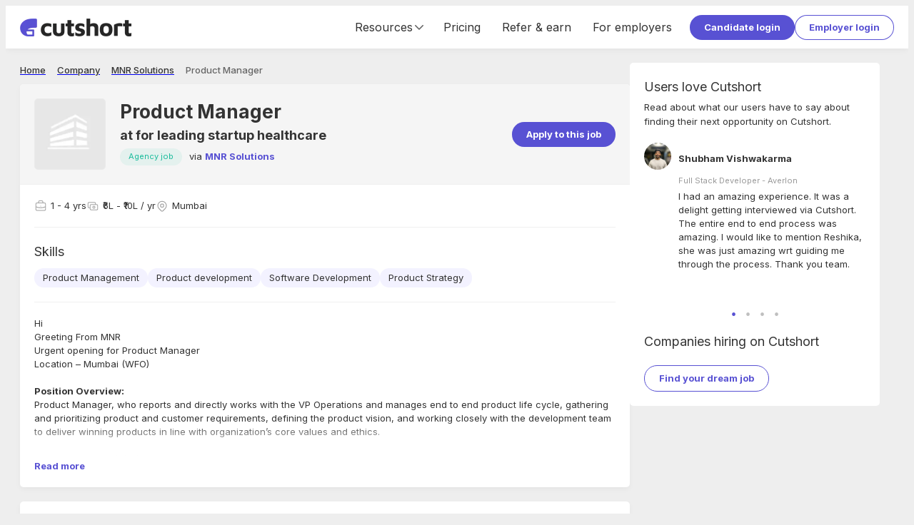

--- FILE ---
content_type: text/html; charset=utf-8
request_url: https://cutshort.io/job/Product-Manager-Mumbai-MNR-Solutions-1mOOJkdJ
body_size: 41040
content:
<!DOCTYPE html><html lang="en"><head><link rel="icon" href="https://cdn.cutshort.io/public/images/new-icon.png" type="image/png"/><link rel="preload" as="image" imageSrcSet="/_next/image?url=https%3A%2F%2Fcdn.cutshort.io%2Fpublic%2Fimages%2Fnew_logo_full.png&amp;w=640&amp;q=75 640w, /_next/image?url=https%3A%2F%2Fcdn.cutshort.io%2Fpublic%2Fimages%2Fnew_logo_full.png&amp;w=750&amp;q=75 750w, /_next/image?url=https%3A%2F%2Fcdn.cutshort.io%2Fpublic%2Fimages%2Fnew_logo_full.png&amp;w=828&amp;q=75 828w, /_next/image?url=https%3A%2F%2Fcdn.cutshort.io%2Fpublic%2Fimages%2Fnew_logo_full.png&amp;w=1080&amp;q=75 1080w, /_next/image?url=https%3A%2F%2Fcdn.cutshort.io%2Fpublic%2Fimages%2Fnew_logo_full.png&amp;w=1200&amp;q=75 1200w, /_next/image?url=https%3A%2F%2Fcdn.cutshort.io%2Fpublic%2Fimages%2Fnew_logo_full.png&amp;w=1920&amp;q=75 1920w, /_next/image?url=https%3A%2F%2Fcdn.cutshort.io%2Fpublic%2Fimages%2Fnew_logo_full.png&amp;w=2048&amp;q=75 2048w, /_next/image?url=https%3A%2F%2Fcdn.cutshort.io%2Fpublic%2Fimages%2Fnew_logo_full.png&amp;w=3840&amp;q=75 3840w" imageSizes="100vw"/><title>for leading startup healthcare is hiring Product Manager job in Mumbai | Cutshort</title><meta charSet="utf-8"/><meta http-equiv="X-UA-Compatible" content="IE=edge"/><meta name="viewport" id="viewport" content="width=device-width,initial-scale=1.0"/><meta itemProp="name" content="for leading startup healthcare is hiring Product Manager job in Mumbai | Cutshort"/><meta property="og:title" content="for leading startup healthcare is hiring Product Manager job in Mumbai | Cutshort"/><meta name="twitter:title" content="for leading startup healthcare is hiring Product Manager job in Mumbai | Cutshort"/><meta itemProp="image" content="https://cutshort-data.s3.ap-southeast-1.amazonaws.com/cloudfront/public/images/LinkedInShareFallBack.jpg"/><meta property="og:image" content="https://cutshort-data.s3.ap-southeast-1.amazonaws.com/cloudfront/public/images/LinkedInShareFallBack.jpg"/><meta name="twitter:image" content="https://cutshort-data.s3.ap-southeast-1.amazonaws.com/cloudfront/public/images/LinkedInShareFallBack.jpg"/><meta property="og:url" content="https://cutshort.io/job/Product-Manager-Mumbai-MNR-Solutions-1mOOJkdJ"/><meta property="og:site_name" content="for leading startup healthcare is hiring Product Manager job in Mumbai | Cutshort"/><meta name="description" content="Apply to Product Manager job at for leading startup healthcare in Mumbai from 1 - 4 years of experience."/><meta itemProp="description" content="Apply to Product Manager job at for leading startup healthcare in Mumbai from 1 - 4 years of experience."/><meta property="og:description" content="Apply to Product Manager job at for leading startup healthcare in Mumbai from 1 - 4 years of experience."/><meta name="referrer" content="origin-when-cross-origin"/><meta name="twitter:card" content="summary"/><meta property="og:type" content="website"/><meta name="theme-color" content="#ccc"/><link rel="manifest" href="/manifest.json"/><script type="application/ld+json">{"@context":"https://schema.org","@type":"WebPage","name":"for leading startup healthcare is hiring Product Manager job in Mumbai | Cutshort","url":"https://cutshort.io/job/Product-Manager-Mumbai-MNR-Solutions-1mOOJkdJ","description":"Apply to Product Manager job at for leading startup healthcare in Mumbai from 1 - 4 years of experience."}</script><script type="application/ld+json">{"@context":"http://schema.org/","@type":"JobPosting","directApply":true,"description":"<p>Hi</p>\n<p>Greeting From MNR</p>\n<p>Urgent opening for Product Manager</p>\n<p>Location – Mumbai (WFO)</p>\n<p> </p>\n<p><strong>Position Overview:</strong></p>\n<p>Product Manager, who reports and directly works with the VP Operations and manages end to end product life cycle, gathering and prioritizing product and customer requirements, defining the product vision, and working closely with the development team to deliver winning products in line with organization’s core values and ethics.</p>\n<p> </p>\n<p><strong>Primary Responsibilities: </strong></p>\n<ul>\n<li>Automate workflows for Caregivers and Patients.</li>\n<li>Gathers, manages, and prioritizes business requirements..</li>\n<li>Works closely with Technology, Sales, Marketing, and support to ensure business case and customer satisfaction goals are met.</li>\n<li>Develops the business case for new products, improvements to existing products, and business ventures.</li>\n<li>Develops positioning for improving the app experience of gig workers</li>\n<li>Helps optimize conversion of leads from our own website.</li>\n<li>Contribute your expertise to product documentation, training materials and marketing collateral for each product offering.</li>\n</ul>\n<p> </p>\n<p><strong>Education and Experience: </strong></p>\n<p>Selection based on expertise and depth of domain in B2C sectors preferably startups which catering to target centric hyper-growth organizations. However prior experience of1-2years in Consumer Product Development/ Digital Consumer Product would be preferable.</p>\n<p> </p>\n<p> </p>","skills":"Product Management, Product development, Software Development, Product Strategy","experienceRequirements":{"@type":"OccupationalExperienceRequirements","monthsOfExperience":12},"identifier":{"@type":"PropertyValue","name":"MNR Solutions","value":"63786e0f7b2c35002686b9a6"},"datePosted":"2022-11-19T05:47:59.906Z","validThrough":"2026-04-03T18:27:00.134Z","employmentType":["FULL_TIME"],"hiringOrganization":{"@type":"Organization","name":"MNR Solutions","logo":"https://cdn.cutshort.io/public/companies/5d10a720a67fc10cfd01c689/mnr-solutions-logo","sameAs":["https://cutshort.io/company/mnr-solutions-A1c5Fs0D"]},"jobLocation":{"@type":"Place","address":{"@type":"PostalAddress","streetAddress":"-","addressLocality":"Mumbai","postalCode":"400001","addressCountry":"IN"}},"title":"Product Manager","baseSalary":{"@type":"MonetaryAmount","currency":"INR","value":{"@type":"QuantitativeValue","maxValue":1000000,"minValue":600000,"unitText":"YEAR"}}}</script><meta name="robots" content="index, follow"/><link rel="canonical" href="https://cutshort.io/job/Product-Manager-Mumbai-MNR-Solutions-1mOOJkdJ"/><link rel="preload" as="image" imageSrcSet="/_next/image?url=https%3A%2F%2Fcdn.cutshort.io%2Fpublic%2Fimages%2Fdefault_company_picture.jpg&amp;w=640&amp;q=75 640w, /_next/image?url=https%3A%2F%2Fcdn.cutshort.io%2Fpublic%2Fimages%2Fdefault_company_picture.jpg&amp;w=750&amp;q=75 750w, /_next/image?url=https%3A%2F%2Fcdn.cutshort.io%2Fpublic%2Fimages%2Fdefault_company_picture.jpg&amp;w=828&amp;q=75 828w, /_next/image?url=https%3A%2F%2Fcdn.cutshort.io%2Fpublic%2Fimages%2Fdefault_company_picture.jpg&amp;w=1080&amp;q=75 1080w, /_next/image?url=https%3A%2F%2Fcdn.cutshort.io%2Fpublic%2Fimages%2Fdefault_company_picture.jpg&amp;w=1200&amp;q=75 1200w, /_next/image?url=https%3A%2F%2Fcdn.cutshort.io%2Fpublic%2Fimages%2Fdefault_company_picture.jpg&amp;w=1920&amp;q=75 1920w, /_next/image?url=https%3A%2F%2Fcdn.cutshort.io%2Fpublic%2Fimages%2Fdefault_company_picture.jpg&amp;w=2048&amp;q=75 2048w, /_next/image?url=https%3A%2F%2Fcdn.cutshort.io%2Fpublic%2Fimages%2Fdefault_company_picture.jpg&amp;w=3840&amp;q=75 3840w" imageSizes="100vw"/><link rel="preload" as="image" imageSrcSet="/_next/image?url=https%3A%2F%2Fcdn.cutshort.io%2Fpublic%2Fimages%2Fhiring_companies_logos-v2.webp&amp;w=640&amp;q=80 640w, /_next/image?url=https%3A%2F%2Fcdn.cutshort.io%2Fpublic%2Fimages%2Fhiring_companies_logos-v2.webp&amp;w=750&amp;q=80 750w, /_next/image?url=https%3A%2F%2Fcdn.cutshort.io%2Fpublic%2Fimages%2Fhiring_companies_logos-v2.webp&amp;w=828&amp;q=80 828w, /_next/image?url=https%3A%2F%2Fcdn.cutshort.io%2Fpublic%2Fimages%2Fhiring_companies_logos-v2.webp&amp;w=1080&amp;q=80 1080w, /_next/image?url=https%3A%2F%2Fcdn.cutshort.io%2Fpublic%2Fimages%2Fhiring_companies_logos-v2.webp&amp;w=1200&amp;q=80 1200w, /_next/image?url=https%3A%2F%2Fcdn.cutshort.io%2Fpublic%2Fimages%2Fhiring_companies_logos-v2.webp&amp;w=1920&amp;q=80 1920w, /_next/image?url=https%3A%2F%2Fcdn.cutshort.io%2Fpublic%2Fimages%2Fhiring_companies_logos-v2.webp&amp;w=2048&amp;q=80 2048w, /_next/image?url=https%3A%2F%2Fcdn.cutshort.io%2Fpublic%2Fimages%2Fhiring_companies_logos-v2.webp&amp;w=3840&amp;q=80 3840w" imageSizes="100vw"/><meta name="next-head-count" content="28"/><link rel="apple-touch-icon" href="/icon.png"/><link rel="apple-touch-icon" href="/logo-96x96.png"/><meta name="apple-mobile-web-app-status-bar" content="#5851D3"/><link rel="preload" href="https://cdnv2.cutshort.io/_next/static/media/e4af272ccee01ff0-s.p.woff2" as="font" type="font/woff2" crossorigin="anonymous" data-next-font="size-adjust"/><link rel="preload" href="https://cdnv2.cutshort.io/_next/static/css/017eae3e4c82b084.css" as="style"/><link rel="stylesheet" href="https://cdnv2.cutshort.io/_next/static/css/017eae3e4c82b084.css" data-n-g=""/><noscript data-n-css=""></noscript><script defer="" nomodule="" src="https://cdnv2.cutshort.io/_next/static/chunks/polyfills-c67a75d1b6f99dc8.js"></script><script src="https://cdnv2.cutshort.io/_next/static/chunks/webpack-1a906e2ba8dfa1d3.js" defer=""></script><script src="https://cdnv2.cutshort.io/_next/static/chunks/framework-debea9580d3b2095.js" defer=""></script><script src="https://cdnv2.cutshort.io/_next/static/chunks/main-74bd773780787942.js" defer=""></script><script src="https://cdnv2.cutshort.io/_next/static/chunks/pages/_app-5e15949a8b887812.js" defer=""></script><script src="https://cdnv2.cutshort.io/_next/static/chunks/5275-db37a716cf2b0d0f.js" defer=""></script><script src="https://cdnv2.cutshort.io/_next/static/chunks/9071-e302fd5f66bebe5b.js" defer=""></script><script src="https://cdnv2.cutshort.io/_next/static/chunks/7034-608c7c631ebc8574.js" defer=""></script><script src="https://cdnv2.cutshort.io/_next/static/chunks/4975-86a709a16c231e30.js" defer=""></script><script src="https://cdnv2.cutshort.io/_next/static/chunks/5014-0af77af582a8d9e2.js" defer=""></script><script src="https://cdnv2.cutshort.io/_next/static/chunks/2623-90e1a358aea38047.js" defer=""></script><script src="https://cdnv2.cutshort.io/_next/static/chunks/4186-53e806ff8048e7cb.js" defer=""></script><script src="https://cdnv2.cutshort.io/_next/static/chunks/4976-e4ed262f9f825749.js" defer=""></script><script src="https://cdnv2.cutshort.io/_next/static/chunks/5718-b7c27af952c6f35c.js" defer=""></script><script src="https://cdnv2.cutshort.io/_next/static/chunks/3069-7cd080102c9a7cde.js" defer=""></script><script src="https://cdnv2.cutshort.io/_next/static/chunks/pages/job/%5Bslug%5D-d9b0a0619c7312d5.js" defer=""></script><script src="https://cdnv2.cutshort.io/_next/static/prawEeTTZqe29_Aj5EdPH/_buildManifest.js" defer=""></script><script src="https://cdnv2.cutshort.io/_next/static/prawEeTTZqe29_Aj5EdPH/_ssgManifest.js" defer=""></script><style data-styled="" data-styled-version="5.3.3">.iZCtvJ{font-size:18px;}/*!sc*/
.iZCtwX{font-size:16px;}/*!sc*/
.jjlZgR{font-size:var(--primary-font-size);}/*!sc*/
data-styled.g6[id="sc-b6704a4e-0"]{content:"iZCtvJ,iZCtwX,jjlZgR,"}/*!sc*/
.cfBBKA{margin:0px 0px 5px 0px !important;}/*!sc*/
.foBLXx{!important;}/*!sc*/
.ktvgfD{font-weight:bold;!important;}/*!sc*/
.icbcQY{color:var(--subtle-text-color);!important;}/*!sc*/
.jgpllG{margin:5px 0px 10px 0px !important;text-align:left;}/*!sc*/
.dgjBpr{margin:0px 0px 20px 0px !important;}/*!sc*/
.hUfTcC{color:var(--text-color);font-weight:bold;!important;}/*!sc*/
.fxGNKB{margin:0px 4px 0px 0px !important;}/*!sc*/
.bxIxLA{margin:0px 0px 10px 0px !important;}/*!sc*/
.dYreUz{font-weight:bold;margin:0px 0px 15px 0px !important;}/*!sc*/
.crqGao{color:#fff;font-weight:bold;margin:0px 0px 20px 0px !important;}/*!sc*/
data-styled.g7[id="sc-b6704a4e-1"]{content:"cfBBKA,foBLXx,ktvgfD,icbcQY,jgpllG,dgjBpr,hUfTcC,fxGNKB,bxIxLA,dYreUz,crqGao,"}/*!sc*/
.cCGhbz{color:var(--link-color);-webkit-text-decoration:none;text-decoration:none;font-weight:bold;cursor:pointer;}/*!sc*/
.cCGhbz:hover{-webkit-text-decoration:underline;text-decoration:underline;}/*!sc*/
data-styled.g8[id="sc-89b45c2f-0"]{content:"cCGhbz,"}/*!sc*/
.fERRrh{display:inline-block;}/*!sc*/
data-styled.g9[id="sc-89b45c2f-1"]{content:"elYchA,fERRrh,"}/*!sc*/
.hwKSIH{padding:8px 20px;color:#fff;cursor:pointer;border-radius:100px;position:relative;text-align:center;font:inherit;font-size:var(--primary-font-size);font-weight:bold;overflow:hidden;-webkit-text-decoration:none;text-decoration:none;outline:none;border:none;background:none;-webkit-appearance:none;-moz-appearance:none;appearance:none;-webkit-tap-highlight-color:transparent;background:var(--primary-element-background);!important;display:inline-block;vertical-align:top;}/*!sc*/
.hwKSIH:after{content:'';left:0;top:0;width:100%;height:100%;position:absolute;pointer-events:none;background:#fff;opacity:0;}/*!sc*/
.hwKSIH:hover:after{opacity:0.15;}/*!sc*/
.hVgPSD{padding:8px 20px;color:#fff;cursor:pointer;border-radius:100px;position:relative;text-align:center;font:inherit;font-size:var(--primary-font-size);font-weight:bold;overflow:hidden;-webkit-text-decoration:none;text-decoration:none;outline:none;border:none;background:none;-webkit-appearance:none;-moz-appearance:none;appearance:none;-webkit-tap-highlight-color:transparent;color:var(--secondary-element-color);box-shadow:0 0 0 1px var(--secondary-element-color) inset;!important;display:inline-block;vertical-align:top;}/*!sc*/
.hVgPSD:after{content:'';left:0;top:0;width:100%;height:100%;position:absolute;pointer-events:none;background:#fff;opacity:0;}/*!sc*/
.hVgPSD:after{background-color:rgba(0,0,0,0.2);}/*!sc*/
.hVgPSD:hover:after{opacity:0.15;}/*!sc*/
.dtLOyM{padding:8px 20px;color:#fff;cursor:pointer;border-radius:100px;position:relative;text-align:center;font:inherit;font-size:var(--primary-font-size);font-weight:bold;overflow:hidden;-webkit-text-decoration:none;text-decoration:none;outline:none;border:none;background:none;-webkit-appearance:none;-moz-appearance:none;appearance:none;-webkit-tap-highlight-color:transparent;background:var(--primary-element-background);!important;display:block;width:100%;}/*!sc*/
.dtLOyM:after{content:'';left:0;top:0;width:100%;height:100%;position:absolute;pointer-events:none;background:#fff;opacity:0;}/*!sc*/
.dtLOyM:hover:after{opacity:0.15;}/*!sc*/
data-styled.g10[id="sc-8c2323fe-0"]{content:"hwKSIH,hVgPSD,dtLOyM,"}/*!sc*/
.kqESuS{font-size:18px;line-height:27px;font-weight:400;color:var(--grey-9);}/*!sc*/
.ngXXm{font-size:13px;line-height:20px;font-weight:400;color:var(--grey-9);}/*!sc*/
.fXiPtK{font-size:13px;line-height:20px;font-weight:500;color:var(--grey-8);}/*!sc*/
.eUzebD{font-size:13px;line-height:20px;font-weight:500;color:var(--grey-9);}/*!sc*/
data-styled.g14[id="sc-5f227b52-0"]{content:"kqESuS,ngXXm,fXiPtK,eUzebD,"}/*!sc*/
@footnote{display:none;}/*!sc*/
@page{margin:0cm;}/*!sc*/
#nprogress{pointer-events:none;}/*!sc*/
#nprogress .bar{background:#5851D3;position:fixed;z-index:1031;top:0;left:0;width:100%;height:2px;}/*!sc*/
#nprogress .peg{display:block;position:absolute;right:0;width:100px;height:100%;box-shadow:0 0 10px #5851D3,0 0 5px #5851D3;opacity:1;-webkit-transform:rotate(3deg) translate(0,-4px);-ms-transform:rotate(3deg) translate(0,-4px);transform:rotate(3deg) translate(0,-4px);}/*!sc*/
#nprogress .spinner{display:none;}/*!sc*/
#nprogress .spinner-icon{display:none;}/*!sc*/
.nprogress-custom-parent{overflow:hidden;position:relative;}/*!sc*/
.nprogress-custom-parent #nprogress .bar{position:absolute;}/*!sc*/
:root{--brand-color:#5851D3;--brand-dark-color:#4f49be;--brand-accent-color:#FFDE80;--brand-light-background:#f5f7ff;--body-background:#eeeeee;--text-color:#333;--line-height:1.5;--title-font-size:18px;--sub-title-font-size:16px;--primary-font-size:13px;--secondary-font-size:11px;--font-family:'Inter',sans-serif;--success-color:#79b22b;--success-light-background:#f2f8ea;--error-color:#cc3f0c;--error-light-background:#faece7;--warning-color:#f3c316;--warning-light-background:#fdf5d8;--primary-element-background:#5851D3;--secondary-element-color:#5851D3;--link-color:#5851D3;--subtle-text-color:#999;--subtle-border-color:#eaeaea;--dark-border-color:#ccc;--disabled-text-color:#ccc;--disabled-background:#f5f5f5;--highlight-color:#fef5ec;--special-section-dark-background:#f8f8f8;--special-section-background:#fafafa;--hover-background:#f5f5f5;--hover-light-background:#f8f8f8;--pill-background:#f3f2ff;--ka-pill-background:#edf6fc;--unauth-content-width:1300px;--white-background:#ffffff;}/*!sc*/
*:where(:not(.prose *):not(iframe,canvas,img,svg,video):not(svg *,symbol *)){all:unset;display:revert;}/*!sc*/
*,*::before,*::after{box-sizing:border-box;}/*!sc*/
a,button{cursor:revert;}/*!sc*/
img{max-width:100%;}/*!sc*/
table{border-collapse:collapse;}/*!sc*/
textarea{white-space:revert;}/*!sc*/
meter{-webkit-appearance:revert;-webkit-appearance:revert;-moz-appearance:revert;appearance:revert;}/*!sc*/
::-webkit-input-placeholder{color:unset;}/*!sc*/
::-moz-placeholder{color:unset;}/*!sc*/
:-ms-input-placeholder{color:unset;}/*!sc*/
::placeholder{color:unset;}/*!sc*/
:where([hidden]){display:none;}/*!sc*/
:where([contenteditable]){-moz-user-modify:read-write;-webkit-user-modify:read-write;overflow-wrap:break-word;-webkit-line-break:after-white-space;}/*!sc*/
:where([draggable="true"]){-webkit-user-drag:element;}/*!sc*/
body{line-height:var(--line-height);color:var(--text-color);font-size:var(--primary-font-size);background-color:var(--body-background);}/*!sc*/
iframe{display:block;border:none;outline:none;}/*!sc*/
input,textarea{line-height:var(--line-height);color:var(--text-color);font-size:var(--primary-font-size);}/*!sc*/
input:focus,textarea:focus{outline:none;}/*!sc*/
input[placeholder]{text-overflow:ellipsis;}/*!sc*/
::-webkit-input-placeholder{line-height:var(--line-height);font-size:inherit;overflow:hidden;opacity:.5;}/*!sc*/
::-moz-placeholder{line-height:var(--line-height);font-size:inherit;overflow:hidden;opacity:.5;}/*!sc*/
:-ms-input-placeholder{line-height:var(--line-height);font-size:inherit;overflow:hidden;opacity:.5;}/*!sc*/
::placeholder{line-height:var(--line-height);font-size:inherit;overflow:hidden;opacity:.5;}/*!sc*/
@media screen and (min-width:768px){*::-webkit-scrollbar{width:14px;height:14px;}*::-webkit-scrollbar-track{background-color:rgba(0,0,0,.03);}*::-webkit-scrollbar-thumb{background-color:#c2c2c2;border-radius:8px;border:3px solid transparent;background-clip:padding-box;}*::-webkit-scrollbar-button{background-color:#7c2929;display:none;}*::-webkit-scrollbar-corner{background-color:rgba(0,0,0,0);}}/*!sc*/
html,body{height:100%;}/*!sc*/
.prevent-pull-to-refresh{overflow:hidden;}/*!sc*/
#__next{overflow:auto;height:100%;display:-webkit-box;display:-webkit-flex;display:-ms-flexbox;display:flex;-webkit-flex-direction:column;-ms-flex-direction:column;flex-direction:column;}/*!sc*/
#lite-main-root{height:100%;}/*!sc*/
input,textarea,select,div,iframe,a{outline:none;}/*!sc*/
body:not(.using-mouse) *:focus{box-shadow:0 0 0 3px rgba(52,152,219,.2);outline:none;}/*!sc*/
.styledLink{color:var(--link-color);-webkit-text-decoration:none;text-decoration:none;font-weight:bold;cursor:pointer;}/*!sc*/
.styledLink:hover{-webkit-text-decoration:underline;text-decoration:underline;}/*!sc*/
.prose p{margin:0;}/*!sc*/
.image-rounded-3{border-radius:3px;}/*!sc*/
.grecaptcha-badge{display:none;}/*!sc*/
@media print{html,body,#__next{height:100%;overflow:visible;}a[href]:after{content:none !important;}img[src]:after{content:none !important;}body{zoom:80%;padding:1cm;background:#fff;-webkit-scrollbar-color:rgba(0,0,0,0) rgba(0,0,0,0);-moz-scrollbar-color:rgba(0,0,0,0) rgba(0,0,0,0);-ms-scrollbar-color:rgba(0,0,0,0) rgba(0,0,0,0);scrollbar-color:rgba(0,0,0,0) rgba(0,0,0,0);}*::-webkit-scrollbar{display:none;}.show_in_print{display:block;}.hide_in_print{display:none;}.content_container_wrapper{padding:0;}.box_shadow,.box_shadow_hard{box-shadow:none;border:1px solid #eee;}}/*!sc*/
:root{--accent-light :#fef5ec;--accent-base :#ffde80;--brand-lightest :#f5f7ff;--brand-lightest-hover :#ebefff;--brand-light :#736dda;--brand-base :#5851d3;--brand-dark :#4a44b1;--grey-1 :#fafafa;--grey-2 :#f5f5f5;--grey-3 :#eaeaea;--grey-4 :#e0e0e0;--grey-5 :#d8d8d8;--grey-6 :#cccccc;--grey-7 :#999999;--grey-8 :#666666;--grey-9 :#333333;--grey-10 :#222222;--success-light :#f2f8ea;--success-base :#79b22b;--warning-light :#fdf5d8;--warning-base :#f3c316;--warning-dark :#f6ad28;--danger-light :#faece7;--danger-base :#cc3f0c;--info-light :#d8e7fd;--info-base :#084298;--blue-lightest :#edf6fc;--white :#ffffff;--black :#000000;--teal-base :#1abc9c;--shadow-xs :0px 3px 9px -1px rgba(0,0,0,0.05);--shadow-sm :0px 2px 20px -2px rgba(0,0,0,0.08);--shadow-base :0px 3px 25px -3px rgba(0,0,0,0.13);--shadow-lg :0px 3px 20px rgba(0,0,0,0.1);--shadow-xl :0px 10px 25px 15px rgba(0,0,0,0.11);--hover-background :#f5f5f5;--hover-light-background :#f8f8f8;--text-base :13px;--line-height-base :1.5;}/*!sc*/
*:where(:not(.prose *):not(iframe,canvas,img,svg,video):not(svg *,symbol *)){all:unset;display:revert;}/*!sc*/
*,*::before,*::after{box-sizing:border-box;}/*!sc*/
a,button{cursor:revert;}/*!sc*/
img{max-width:100%;}/*!sc*/
table{border-collapse:collapse;}/*!sc*/
textarea{white-space:revert;}/*!sc*/
meter{-webkit-appearance:revert;-webkit-appearance:revert;-moz-appearance:revert;appearance:revert;}/*!sc*/
::-webkit-input-placeholder{color:unset;}/*!sc*/
::-moz-placeholder{color:unset;}/*!sc*/
:-ms-input-placeholder{color:unset;}/*!sc*/
::placeholder{color:unset;}/*!sc*/
:where([hidden]){display:none;}/*!sc*/
:where([contenteditable]){-moz-user-modify:read-write;-webkit-user-modify:read-write;overflow-wrap:break-word;-webkit-line-break:after-white-space;}/*!sc*/
:where([draggable="true"]){-webkit-user-drag:element;}/*!sc*/
body{line-height:var(--line-height-base);color:var(--text-color);font-size:var(--text-base);background-color:var(--body-background);}/*!sc*/
iframe{display:block;border:none;outline:none;}/*!sc*/
input,textarea{line-height:var(--line-height-base);color:var(--text-color);font-size:var(--text-base);}/*!sc*/
input:focus,textarea:focus{outline:none;}/*!sc*/
input[placeholder]{text-overflow:ellipsis;}/*!sc*/
::-webkit-input-placeholder{line-height:var(--line-height-base);font-size:inherit;overflow:hidden;opacity:.5;}/*!sc*/
::-moz-placeholder{line-height:var(--line-height-base);font-size:inherit;overflow:hidden;opacity:.5;}/*!sc*/
:-ms-input-placeholder{line-height:var(--line-height-base);font-size:inherit;overflow:hidden;opacity:.5;}/*!sc*/
::placeholder{line-height:var(--line-height-base);font-size:inherit;overflow:hidden;opacity:.5;}/*!sc*/
@media screen and (min-width:768px){*::-webkit-scrollbar{width:14px;height:14px;}*::-webkit-scrollbar-track{background-color:rgba(0,0,0,.03);}*::-webkit-scrollbar-thumb{background-color:#c2c2c2;border-radius:8px;border:3px solid transparent;background-clip:padding-box;}*::-webkit-scrollbar-button{background-color:#7c2929;display:none;}*::-webkit-scrollbar-corner{background-color:rgba(0,0,0,0);}}/*!sc*/
data-styled.g15[id="sc-global-eaFTRA1"]{content:"sc-global-eaFTRA1,"}/*!sc*/
.jxKBUc{border-bottom:1px solid #f0f0f0;border-right:1px solid #f0f0f0;}/*!sc*/
data-styled.g17[id="sc-3b9ce420-0"]{content:"jxKBUc,"}/*!sc*/
.YtaWo{!important;}/*!sc*/
.kZodom{margin:0px 0px 20px 0px !important;opacity:0.1;}/*!sc*/
data-styled.g18[id="sc-3b9ce420-1"]{content:"YtaWo,kZodom,"}/*!sc*/
.nANWp{margin-bottom:10px;}/*!sc*/
.nANWp a{color:#fff;font-weight:normal;}/*!sc*/
data-styled.g19[id="sc-ab5b712c-0"]{content:"nANWp,"}/*!sc*/
.iVdvkT{-webkit-flex:1 1 auto;-ms-flex:1 1 auto;flex:1 1 auto;min-width:0;min-height:0;-webkit-flex-basis:33.33%;-ms-flex-preferred-size:33.33%;flex-basis:33.33%;padding-bottom:30px;}/*!sc*/
@media screen and (max-width:1100px){.iVdvkT{-webkit-flex-basis:50%;-ms-flex-preferred-size:50%;flex-basis:50%;}}/*!sc*/
@media screen and (max-width:700px){.iVdvkT{display:block;}}/*!sc*/
data-styled.g20[id="sc-ab5b712c-1"]{content:"iVdvkT,"}/*!sc*/
.gfOGPY{height:18px;width:18px;display:-webkit-box;display:-webkit-flex;display:-ms-flexbox;display:flex;-webkit-align-items:center;-webkit-box-align:center;-ms-flex-align:center;align-items:center;-webkit-box-pack:center;-webkit-justify-content:center;-ms-flex-pack:center;justify-content:center;display:-webkit-inline-box;display:-webkit-inline-flex;display:-ms-inline-flexbox;display:inline-flex;color:#666;}/*!sc*/
.gfOGPY svg{height:100%;width:100%;}/*!sc*/
.gfOGPY > svg:not([stroke-width]){stroke-width:2;}/*!sc*/
.bBxOlT{height:18px;width:18px;display:-webkit-box;display:-webkit-flex;display:-ms-flexbox;display:flex;-webkit-align-items:center;-webkit-box-align:center;-ms-flex-align:center;align-items:center;-webkit-box-pack:center;-webkit-justify-content:center;-ms-flex-pack:center;justify-content:center;display:-webkit-inline-box;display:-webkit-inline-flex;display:-ms-inline-flexbox;display:inline-flex;color:#666;}/*!sc*/
.bBxOlT svg{height:100%;width:100%;}/*!sc*/
.bBxOlT > svg{stroke-width:1.5;}/*!sc*/
.bNSpwE{height:14px;width:14px;display:-webkit-box;display:-webkit-flex;display:-ms-flexbox;display:flex;-webkit-align-items:center;-webkit-box-align:center;-ms-flex-align:center;align-items:center;-webkit-box-pack:center;-webkit-justify-content:center;-ms-flex-pack:center;justify-content:center;display:-webkit-inline-box;display:-webkit-inline-flex;display:-ms-inline-flexbox;display:inline-flex;color:#666;}/*!sc*/
.bNSpwE svg{height:100%;width:100%;}/*!sc*/
.bNSpwE > svg:not([stroke-width]){stroke-width:2;}/*!sc*/
data-styled.g21[id="sc-8dacb9de-0"]{content:"gfOGPY,bBxOlT,bNSpwE,"}/*!sc*/
.ecqrWm{background:#222;color:#fff;position:relative;}/*!sc*/
data-styled.g22[id="sc-e317c4cc-0"]{content:"ecqrWm,"}/*!sc*/
.bsonkh{width:var(--unauth-content-width);margin:0 auto;max-width:100%;padding:40px 20px;}/*!sc*/
data-styled.g23[id="sc-e317c4cc-1"]{content:"bsonkh,"}/*!sc*/
.kywpEg{display:-webkit-box;display:-webkit-flex;display:-ms-flexbox;display:flex;-webkit-flex-wrap:wrap;-ms-flex-wrap:wrap;flex-wrap:wrap;}/*!sc*/
@media screen and (max-width:700px){.kywpEg{display:block;}}/*!sc*/
data-styled.g24[id="sc-e317c4cc-2"]{content:"kywpEg,"}/*!sc*/
.jEFllD{display:-webkit-box;display:-webkit-flex;display:-ms-flexbox;display:flex;-webkit-flex-wrap:wrap;-ms-flex-wrap:wrap;flex-wrap:wrap;}/*!sc*/
data-styled.g25[id="sc-e317c4cc-3"]{content:"jEFllD,"}/*!sc*/
.SsYtY{display:inline-block;vertical-align:top;margin:0 10px 5px 0;}/*!sc*/
.SsYtY a{color:#fff;font-weight:normal;}/*!sc*/
data-styled.g26[id="sc-e317c4cc-4"]{content:"SsYtY,"}/*!sc*/
.kWalAC{display:-webkit-box;display:-webkit-flex;display:-ms-flexbox;display:flex;margin-top:5px;-webkit-flex-shrink:0;-ms-flex-negative:0;flex-shrink:0;}/*!sc*/
.kWalAC a{display:inline-block;margin-right:10px;}/*!sc*/
data-styled.g27[id="sc-e317c4cc-5"]{content:"kWalAC,"}/*!sc*/
.ftguHO{display:-webkit-box;display:-webkit-flex;display:-ms-flexbox;display:flex;-webkit-align-items:center;-webkit-box-align:center;-ms-flex-align:center;align-items:center;-webkit-box-pack:justify;-webkit-justify-content:space-between;-ms-flex-pack:justify;justify-content:space-between;}/*!sc*/
@media (max-width:854px){.ftguHO{display:block;}}/*!sc*/
data-styled.g28[id="sc-e317c4cc-6"]{content:"ftguHO,"}/*!sc*/
.imcDkh{position:relative;height:10px;width:100%;}/*!sc*/
.ezjyB{position:relative;height:5px;width:100%;}/*!sc*/
.iqOiuS{position:relative;height:20px;width:100%;}/*!sc*/
data-styled.g30[id="sc-b0aed51f-0"]{content:"imcDkh,ezjyB,iqOiuS,"}/*!sc*/
.jdlUxX{background:#fff;padding:20px;border-radius:5px;box-shadow:0 3px 9px -1px rgba(0,0,0,0.05);!important;padding:0px 0px 0px 0px;}/*!sc*/
@media (max-width:576px){.jdlUxX{padding:15px;padding:0px 0px 0px 0px;}}/*!sc*/
.ciLipX{background:#fff;padding:20px;border-radius:5px;box-shadow:0 3px 9px -1px rgba(0,0,0,0.05);!important;}/*!sc*/
@media (max-width:576px){.ciLipX{padding:15px;}}/*!sc*/
.eJhGsd{background:#fff;padding:20px;border-radius:5px;box-shadow:0 3px 9px -1px rgba(0,0,0,0.05);margin:20px 0px 0px 0px !important;}/*!sc*/
@media (max-width:576px){.eJhGsd{padding:15px;}}/*!sc*/
data-styled.g40[id="sc-8f06d440-0"]{content:"jdlUxX,ciLipX,eJhGsd,"}/*!sc*/
.kicxqV{display:-webkit-box;display:-webkit-flex;display:-ms-flexbox;display:flex;-webkit-align-items:center;-webkit-box-align:center;-ms-flex-align:center;align-items:center;-webkit-align-self:stretch;-ms-flex-item-align:stretch;align-self:stretch;font-size:16px;}/*!sc*/
@media (max-width:854px){.kicxqV{display:none;}}/*!sc*/
.kicxqV a{display:-webkit-box;display:-webkit-flex;display:-ms-flexbox;display:flex;-webkit-align-items:center;-webkit-box-align:center;-ms-flex-align:center;align-items:center;-webkit-text-decoration:none;text-decoration:none;color:var(--text-color);padding:0 15px;font-weight:inherit;-webkit-align-self:stretch;-ms-flex-item-align:stretch;align-self:stretch;}/*!sc*/
.kicxqV a:hover{-webkit-text-decoration:none;text-decoration:none;background:var(--hover-background);}/*!sc*/
data-styled.g45[id="sc-18906972-0"]{content:"kicxqV,"}/*!sc*/
.hsxmxS{-webkit-align-self:stretch;-ms-flex-item-align:stretch;align-self:stretch;display:-webkit-box;display:-webkit-flex;display:-ms-flexbox;display:flex;-webkit-align-items:center;-webkit-box-align:center;-ms-flex-align:center;align-items:center;-webkit-box-pack:center;-webkit-justify-content:center;-ms-flex-pack:center;justify-content:center;padding:0 10px;cursor:pointer;}/*!sc*/
.hsxmxS:hover{-webkit-text-decoration:none;text-decoration:none;background:var(--hover-background);}/*!sc*/
data-styled.g46[id="sc-18906972-1"]{content:"hsxmxS,"}/*!sc*/
.hFuDcf{display:-webkit-box;display:-webkit-flex;display:-ms-flexbox;display:flex;-webkit-align-items:center;-webkit-box-align:center;-ms-flex-align:center;align-items:center;-webkit-box-pack:center;-webkit-justify-content:center;-ms-flex-pack:center;justify-content:center;gap:10px;-webkit-align-self:stretch;-ms-flex-item-align:stretch;align-self:stretch;}/*!sc*/
data-styled.g47[id="sc-18906972-2"]{content:"hFuDcf,"}/*!sc*/
.eEUcmJ{cursor:pointer;position:relative;height:30px;width:20px;display:none;margin:0 10px;-webkit-transform:scale(1,1);-webkit-transform:scale(1,1);-ms-transform:scale(1,1);transform:scale(1,1);}/*!sc*/
@media (max-width:854px){.eEUcmJ{display:block;}}/*!sc*/
data-styled.g50[id="sc-28583289-0"]{content:"eEUcmJ,"}/*!sc*/
.jbUZwi{position:absolute;height:100%;width:100%;top:0;left:0;}/*!sc*/
data-styled.g51[id="sc-28583289-1"]{content:"jbUZwi,"}/*!sc*/
.hrhNPV{top:6px;width:20px;height:3px;border-radius:5px;left:0px;background:#5851d3;position:absolute;}/*!sc*/
data-styled.g52[id="sc-28583289-2"]{content:"hrhNPV,"}/*!sc*/
.iMTDkt{top:50%;margin-top:-1px;width:20px;height:3px;border-radius:5px;left:0px;background:#5851d3;position:absolute;}/*!sc*/
data-styled.g53[id="sc-28583289-3"]{content:"iMTDkt,"}/*!sc*/
.dgWWas{bottom:5px;width:20px;height:3px;border-radius:5px;left:0px;background:#5851d3;position:absolute;}/*!sc*/
data-styled.g54[id="sc-28583289-4"]{content:"dgWWas,"}/*!sc*/
.hvtzKy{position:fixed;z-index:20;top:0;left:0;width:0;height:100%;}/*!sc*/
data-styled.g55[id="sc-d80d5c0e-0"]{content:"hvtzKy,"}/*!sc*/
.cDNUVf{position:fixed;left:-100%;top:0;width:100vw;height:100%;background:rgba(0,0,0,0.5);z-index:1;opacity:0;-webkit-transition:opacity 0.4s cubic-bezier(0.395,0.235,0.025,0.99);transition:opacity 0.4s cubic-bezier(0.395,0.235,0.025,0.99);}/*!sc*/
data-styled.g56[id="sc-d80d5c0e-1"]{content:"cDNUVf,"}/*!sc*/
.fTdlxV{width:250px;height:100%;z-index:2;position:relative;display:-webkit-box;display:-webkit-flex;display:-ms-flexbox;display:flex;-webkit-flex-direction:column;-ms-flex-direction:column;flex-direction:column;background-color:var(--brand-color);-webkit-transform:translate3d(-260px,0,0);-ms-transform:translate3d(-260px,0,0);transform:translate3d(-260px,0,0);-webkit-transition:-webkit-transform 0.4s cubic-bezier(0.395,0.235,0.025,0.99);-webkit-transition:transform 0.4s cubic-bezier(0.395,0.235,0.025,0.99);transition:transform 0.4s cubic-bezier(0.395,0.235,0.025,0.99);}/*!sc*/
data-styled.g57[id="sc-d80d5c0e-2"]{content:"fTdlxV,"}/*!sc*/
.ebxa-dt{padding:10px;color:#fff;display:block;cursor:pointer;position:relative;-webkit-text-decoration:none;text-decoration:none;font-size:var(--primary-font-size);font-weight:400;display:-webkit-box;display:-webkit-flex;display:-ms-flexbox;display:flex;-webkit-align-items:center;-webkit-box-align:center;-ms-flex-align:center;align-items:center;gap:10px;overflow:hidden;text-overflow:ellipsis;white-space:nowrap;}/*!sc*/
.ebxa-dt:hover{-webkit-text-decoration:none;text-decoration:none;}/*!sc*/
data-styled.g58[id="sc-d80d5c0e-3"]{content:"ebxa-dt,"}/*!sc*/
.Nuapl{background:#fff;box-shadow:0 3px 9px -1px rgba(0,0,0,0.05);position:-webkit-sticky;position:sticky;top:0;z-index:15;}/*!sc*/
data-styled.g59[id="sc-bba18df7-0"]{content:"Nuapl,"}/*!sc*/
.eFShgB{display:-webkit-box;display:-webkit-flex;display:-ms-flexbox;display:flex;-webkit-align-items:center;-webkit-box-align:center;-ms-flex-align:center;align-items:center;height:60px;padding:0 20px;width:var(--unauth-content-width);margin:0 auto;max-width:100%;}/*!sc*/
@media screen and (max-width:854px){.eFShgB{padding:0 10px 0 0px;}.eFShgB button{padding:5px 15px;}}/*!sc*/
data-styled.g60[id="sc-bba18df7-1"]{content:"eFShgB,"}/*!sc*/
.iUiaIs{-webkit-flex-shrink:0;-ms-flex-negative:0;flex-shrink:0;position:relative;width:156px;height:25px;margin-right:auto;}/*!sc*/
@media (max-width:854px){.iUiaIs{width:120px;height:30px;}}/*!sc*/
@media (max-width:576px){.iUiaIs{width:30px;}}/*!sc*/
data-styled.g61[id="sc-bba18df7-2"]{content:"iUiaIs,"}/*!sc*/
.kMasXM{display:-webkit-box;display:-webkit-flex;display:-ms-flexbox;display:flex;-webkit-align-items:center;-webkit-box-align:center;-ms-flex-align:center;align-items:center;gap:10px;margin-left:10px;}/*!sc*/
data-styled.g62[id="sc-bba18df7-3"]{content:"kMasXM,"}/*!sc*/
.cblsfT{position:relative;overflow:hidden;}/*!sc*/
data-styled.g63[id="sc-732c6605-0"]{content:"cblsfT,"}/*!sc*/
.dtLiWE{width:20px;height:20px;border-radius:50%;}/*!sc*/
data-styled.g64[id="sc-732c6605-1"]{content:"dtLiWE,"}/*!sc*/
.fKMfOc{display:-webkit-box;display:-webkit-flex;display:-ms-flexbox;display:flex;-webkit-flex-direction:column;-ms-flex-direction:column;flex-direction:column;height:100%;}/*!sc*/
data-styled.g72[id="sc-75e92f35-0"]{content:"fKMfOc,"}/*!sc*/
.jlVsey{-webkit-flex:1 1 auto;-ms-flex:1 1 auto;flex:1 1 auto;overflow-y:auto;}/*!sc*/
data-styled.g73[id="sc-75e92f35-1"]{content:"jlVsey,"}/*!sc*/
.iKboKK{border-radius:5px;padding:10px;}/*!sc*/
.jyCKi{border-radius:5px;background-color:var(--white);padding:20px;width:100%;}/*!sc*/
data-styled.g86[id="sc-ab77a484-0"]{content:"eLRNay,iKboKK,jyCKi,"}/*!sc*/
.hPWPLb{background:transparent;font-weight:400;font-family:inherit;font-size:inherit;display:-webkit-inline-box;display:-webkit-inline-flex;display:-ms-inline-flexbox;display:inline-flex;-webkit-align-items:center;-webkit-box-align:center;-ms-flex-align:center;align-items:center;-webkit-box-pack:center;-webkit-justify-content:center;-ms-flex-pack:center;justify-content:center;position:relative;-webkit-tap-highlight-color:transparent;outline:0;border:0;cursor:pointer;-webkit-user-select:none;-moz-user-select:none;-ms-user-select:none;user-select:none;vertical-align:middle;-webkit-appearance:none;-moz-appearance:none;appearance:none;-webkit-text-decoration:none;text-decoration:none;text-transform:none;padding:0;gap:5px;font-weight:bold;border-radius:9999px;width:-webkit-max-content;width:-moz-max-content;width:max-content;height:-webkit-max-content;height:-moz-max-content;height:max-content;white-space:nowrap;}/*!sc*/
.hPWPLb svg{stroke-width:2;width:14px;height:14px;}/*!sc*/
data-styled.g92[id="sc-1bad08a4-0"]{content:"hPWPLb,"}/*!sc*/
.iAiIip{background-color:var(--brand-base);color:var(--white);border:1px solid #4F47D1;padding:8px 20px;font-size:13px;line-height:1.5;width:100%;}/*!sc*/
.iAiIip:hover{background-color:#4F47D1;}/*!sc*/
.iAiIip:active{background-color:#5F58D5;}/*!sc*/
.ecveDB{background-color:transparent;color:var(--brand-base);border:1px solid var(--brand-base);padding:8px 20px;font-size:13px;line-height:1.5;}/*!sc*/
.ecveDB:hover{background-color:rgba(255,255,255,0.05);}/*!sc*/
data-styled.g93[id="sc-1bad08a4-1"]{content:"iAiIip,ecveDB,"}/*!sc*/
.gVHllm{background:transparent;font-weight:400;font-family:inherit;font-size:inherit;display:-webkit-inline-box;display:-webkit-inline-flex;display:-ms-inline-flexbox;display:inline-flex;-webkit-align-items:center;-webkit-box-align:center;-ms-flex-align:center;align-items:center;-webkit-box-pack:center;-webkit-justify-content:center;-ms-flex-pack:center;justify-content:center;position:relative;-webkit-tap-highlight-color:transparent;outline:0;border:0;cursor:pointer;-webkit-user-select:none;-moz-user-select:none;-ms-user-select:none;user-select:none;vertical-align:middle;-webkit-appearance:none;-moz-appearance:none;appearance:none;-webkit-text-decoration:none;text-decoration:none;text-transform:none;padding:0;cursor:auto;padding:4px 12px;border-radius:100px;background:#f3f2ff;display:-webkit-inline-box;display:-webkit-inline-flex;display:-ms-inline-flexbox;display:inline-flex;-webkit-align-items:center;-webkit-box-align:center;-ms-flex-align:center;align-items:center;vertical-align:top;gap:4px;}/*!sc*/
data-styled.g226[id="sc-60b7a349-0"]{content:"gVHllm,"}/*!sc*/
.lojznf{display:-webkit-inline-box;display:-webkit-inline-flex;display:-ms-inline-flexbox;display:inline-flex;-webkit-align-items:center;-webkit-box-align:center;-ms-flex-align:center;align-items:center;-webkit-flex:1 1 auto;-ms-flex:1 1 auto;flex:1 1 auto;min-width:0;min-height:0;gap:5px;}/*!sc*/
data-styled.g227[id="sc-60b7a349-1"]{content:"lojznf,"}/*!sc*/
.bqkxdp{padding:10px;border-radius:5px;width:100%;border:1px solid var(--subtle-border-color);line-height:1;}/*!sc*/
data-styled.g265[id="sc-6cb91651-0"]{content:"bqkxdp,"}/*!sc*/
.cFInLX{border:none;padding :10px;}/*!sc*/
data-styled.g266[id="sc-6cb91651-1"]{content:"cFInLX,"}/*!sc*/
.yVgpv{padding:3px 12px 5px;font-size:11px;background:rgba(26,188,156,0.08);color:rgba(26,188,156,1);border-radius:100px;line-height:1.5;position:relative;display:inline-block;}/*!sc*/
data-styled.g494[id="sc-75782f6c-0"]{content:"yVgpv,"}/*!sc*/
.dGbfiF{margin:0px 10px 0px 0px !important;}/*!sc*/
.jtrCKl{margin:0px 5px 0px 0px !important;}/*!sc*/
data-styled.g495[id="sc-75782f6c-1"]{content:"dGbfiF,jtrCKl,"}/*!sc*/
.dREZtL{display:-webkit-box;display:-webkit-flex;display:-ms-flexbox;display:flex;-webkit-align-items:center;-webkit-box-align:center;-ms-flex-align:center;align-items:center;!important;}/*!sc*/
data-styled.g503[id="sc-c5017205-0"]{content:"dREZtL,"}/*!sc*/
.ijntYc{-webkit-flex-shrink:0;-ms-flex-negative:0;flex-shrink:0;margin-right:10px;opacity:0.6;width:18px;height:18px;}/*!sc*/
data-styled.g504[id="sc-c5017205-1"]{content:"ijntYc,"}/*!sc*/
.jEsvIv{padding:0;overflow:hidden;border:1px solid var(--subtle-border-color);border-radius:5px;text-align:left;max-width:1200px;width:100%;margin:0 auto;position:relative;}/*!sc*/
data-styled.g506[id="sc-61a153a7-0"]{content:"jEsvIv,"}/*!sc*/
.eKnbrR{display:-webkit-box;display:-webkit-flex;display:-ms-flexbox;display:flex;-webkit-flex-direction:column;-ms-flex-direction:column;flex-direction:column;padding:20px;}/*!sc*/
@media screen and (max-width:700px){.eKnbrR{display:block;}}/*!sc*/
@media (max-width:576px){.eKnbrR{padding:12px;}}/*!sc*/
data-styled.g507[id="sc-61a153a7-1"]{content:"eKnbrR,"}/*!sc*/
.lobLff{display:-webkit-box;display:-webkit-flex;display:-ms-flexbox;display:flex;}/*!sc*/
data-styled.g508[id="sc-61a153a7-2"]{content:"lobLff,"}/*!sc*/
.frWmnW{-webkit-flex:1 1 auto;-ms-flex:1 1 auto;flex:1 1 auto;min-width:0;min-height:0;}/*!sc*/
data-styled.g509[id="sc-61a153a7-3"]{content:"frWmnW,"}/*!sc*/
.igYZbD{display:-webkit-box;display:-webkit-flex;display:-ms-flexbox;display:flex;gap:10px;-webkit-align-items:center;-webkit-box-align:center;-ms-flex-align:center;align-items:center;-webkit-box-pack:end;-webkit-justify-content:flex-end;-ms-flex-pack:end;justify-content:flex-end;-webkit-flex-shrink:0;-ms-flex-negative:0;flex-shrink:0;margin-bottom:20px;}/*!sc*/
data-styled.g511[id="sc-61a153a7-5"]{content:"igYZbD,"}/*!sc*/
.iYXKrp{display:-webkit-box;display:-webkit-flex;display:-ms-flexbox;display:flex;-webkit-flex-direction:column;-ms-flex-direction:column;flex-direction:column;-webkit-align-items:flex-end;-webkit-box-align:flex-end;-ms-flex-align:flex-end;align-items:flex-end;-webkit-flex-shrink:0;-ms-flex-negative:0;flex-shrink:0;}/*!sc*/
data-styled.g512[id="sc-61a153a7-6"]{content:"iYXKrp,"}/*!sc*/
.aGAxA{background:transparent;font-weight:400;font-family:inherit;font-size:inherit;display:-webkit-inline-box;display:-webkit-inline-flex;display:-ms-inline-flexbox;display:inline-flex;-webkit-align-items:center;-webkit-box-align:center;-ms-flex-align:center;align-items:center;-webkit-box-pack:center;-webkit-justify-content:center;-ms-flex-pack:center;justify-content:center;position:relative;-webkit-tap-highlight-color:transparent;outline:0;border:0;cursor:pointer;-webkit-user-select:none;-moz-user-select:none;-ms-user-select:none;user-select:none;vertical-align:middle;-webkit-appearance:none;-moz-appearance:none;appearance:none;-webkit-text-decoration:none;text-decoration:none;text-transform:none;padding:0;width:16px;height:16px;margin:5px 5px 0 0;}/*!sc*/
data-styled.g515[id="sc-61a153a7-9"]{content:"aGAxA,"}/*!sc*/
.jyVsWk{display:-webkit-box;display:-webkit-flex;display:-ms-flexbox;display:flex;}/*!sc*/
data-styled.g516[id="sc-61a153a7-10"]{content:"jyVsWk,"}/*!sc*/
.ccjsIZ{-webkit-flex-shrink:0;-ms-flex-negative:0;flex-shrink:0;margin-right:15px;}/*!sc*/
@media screen and (max-width:700px){.ccjsIZ{margin-right:10px;}}/*!sc*/
.ccjsIZ img{border-radius:5px;border:1px solid #eaeaea !important;}/*!sc*/
data-styled.g517[id="sc-61a153a7-11"]{content:"ccjsIZ,"}/*!sc*/
.OqDYD{-webkit-flex:1 1 auto;-ms-flex:1 1 auto;flex:1 1 auto;min-width:0;min-height:0;-webkit-flex-wrap:wrap;-ms-flex-wrap:wrap;flex-wrap:wrap;}/*!sc*/
data-styled.g518[id="sc-61a153a7-12"]{content:"OqDYD,"}/*!sc*/
.izKZNn{display:-webkit-box;display:-webkit-flex;display:-ms-flexbox;display:flex;gap:5px;}/*!sc*/
data-styled.g519[id="sc-61a153a7-13"]{content:"izKZNn,"}/*!sc*/
.dIKnux{color:var(--text-color);}/*!sc*/
.dIKnux:hover{color:#000;-webkit-text-decoration:none;text-decoration:none;}/*!sc*/
data-styled.g520[id="sc-61a153a7-14"]{content:"dIKnux,"}/*!sc*/
.fKsYFr{display:-webkit-box;display:-webkit-flex;display:-ms-flexbox;display:flex;-webkit-align-items:center;-webkit-box-align:center;-ms-flex-align:center;align-items:center;-webkit-flex-wrap:wrap;-ms-flex-wrap:wrap;flex-wrap:wrap;gap:5px;}/*!sc*/
@media (max-width:576px){.fKsYFr{-webkit-flex-direction:column;-ms-flex-direction:column;flex-direction:column;-webkit-align-items:flex-start;-webkit-box-align:flex-start;-ms-flex-align:flex-start;align-items:flex-start;}}/*!sc*/
data-styled.g521[id="sc-61a153a7-15"]{content:"fKsYFr,"}/*!sc*/
.fOCMEL{display:block;}/*!sc*/
data-styled.g525[id="sc-61a153a7-19"]{content:"fOCMEL,"}/*!sc*/
.lfkCpY{display:-webkit-box;display:-webkit-flex;display:-ms-flexbox;display:flex;-webkit-flex-wrap:wrap;-ms-flex-wrap:wrap;flex-wrap:wrap;-webkit-align-items:center;-webkit-box-align:center;-ms-flex-align:center;align-items:center;gap:5px;}/*!sc*/
data-styled.g526[id="sc-61a153a7-20"]{content:"lfkCpY,"}/*!sc*/
.bDJDmh{font-size:13px;color:var(--brand-color);font-weight:bold;cursor:pointer;display:contents;}/*!sc*/
@media (max-width:576px){.bDJDmh{display:inline-block;padding:5px;}}/*!sc*/
data-styled.g527[id="sc-61a153a7-21"]{content:"bDJDmh,"}/*!sc*/
.izLdUQ{display:-webkit-box;display:-webkit-flex;display:-ms-flexbox;display:flex;-webkit-flex-wrap:wrap;-ms-flex-wrap:wrap;flex-wrap:wrap;gap:5px;}/*!sc*/
@media (max-width:576px){.izLdUQ{margin:5px 0;}}/*!sc*/
data-styled.g528[id="sc-61a153a7-22"]{content:"izLdUQ,"}/*!sc*/
.eJHBLz{padding:10px 0;display:-webkit-box;display:-webkit-flex;display:-ms-flexbox;display:flex;-webkit-align-items:center;-webkit-box-align:center;-ms-flex-align:center;align-items:center;}/*!sc*/
.eJHBLz > div{margin-right:4px;}/*!sc*/
@media (max-width:576px){.eJHBLz{padding:5px 0px;}}/*!sc*/
data-styled.g529[id="sc-61a153a7-23"]{content:"eJHBLz,"}/*!sc*/
.fjYHxR{padding:10px 0;display:-webkit-box;display:-webkit-flex;display:-ms-flexbox;display:flex;-webkit-align-items:center;-webkit-box-align:center;-ms-flex-align:center;align-items:center;}/*!sc*/
@media (max-width:576px){.fjYHxR{padding:5px 0px;}}/*!sc*/
data-styled.g530[id="sc-61a153a7-24"]{content:"fjYHxR,"}/*!sc*/
.htUWiK{-webkit-flex-shrink:0;-ms-flex-negative:0;flex-shrink:0;margin-right:4px;opacity:0.6;width:18px;height:18px;-webkit-align-self:flex-start;-ms-flex-item-align:start;align-self:flex-start;}/*!sc*/
data-styled.g531[id="sc-61a153a7-25"]{content:"htUWiK,"}/*!sc*/
.loAaLs{font-size:13px;margin-right:5px;}/*!sc*/
data-styled.g532[id="sc-61a153a7-26"]{content:"loAaLs,"}/*!sc*/
.cohbqE{display:inline-block;vertical-align:middle;}/*!sc*/
data-styled.g535[id="sc-61a153a7-29"]{content:"cohbqE,"}/*!sc*/
.kAbLUI{display:-webkit-box;display:-webkit-flex;display:-ms-flexbox;display:flex;-webkit-align-items:center;-webkit-box-align:center;-ms-flex-align:center;align-items:center;margin-top:5px;}/*!sc*/
@media (max-width:576px){.kAbLUI{margin-top:10px;}}/*!sc*/
data-styled.g536[id="sc-61a153a7-30"]{content:"kAbLUI,"}/*!sc*/
.djRfJc{-webkit-flex-shrink:0;-ms-flex-negative:0;flex-shrink:0;margin-right:5px;}/*!sc*/
data-styled.g537[id="sc-61a153a7-31"]{content:"djRfJc,"}/*!sc*/
.tKBAU{-webkit-flex:1 1 auto;-ms-flex:1 1 auto;flex:1 1 auto;min-width:0;min-height:0;}/*!sc*/
data-styled.g538[id="sc-61a153a7-32"]{content:"tKBAU,"}/*!sc*/
.fLxWJx{display:-webkit-box;display:-webkit-flex;display:-ms-flexbox;display:flex;-webkit-align-items:center;-webkit-box-align:center;-ms-flex-align:center;align-items:center;gap:4px;cursor:pointer;}/*!sc*/
data-styled.g542[id="sc-61a153a7-36"]{content:"fLxWJx,"}/*!sc*/
.fhhKmu{display:-webkit-box;display:-webkit-flex;display:-ms-flexbox;display:flex;-webkit-align-items:center;-webkit-box-align:center;-ms-flex-align:center;align-items:center;gap:8px;}/*!sc*/
data-styled.g543[id="sc-61a153a7-37"]{content:"fhhKmu,"}/*!sc*/
.blMxzy{position:absolute;box-shadow:0 0 0 1px #3498db;pointer-events:none;top:0;left:0;width:100%;height:100%;border-radius:5px;background:rgba(52,152,219,0.3);opacity:0;z-index:8;}/*!sc*/
data-styled.g545[id="sc-61a153a7-39"]{content:"blMxzy,"}/*!sc*/
.iVpuhi{width:100%;height:100%;background:rgba(255,255,255,1);background:-moz-linear-gradient( bottom, rgba(255,255,255,1) 0%, rgba(255,255,255,0) 100% );background:-webkit-gradient( left bottom, left bottom, color-stop(0%,rgba(255,255,255,1)), color-stop(100%,rgba(255,255,255,0)) );background:-webkit-linear-gradient( bottom, rgba(255,255,255,1) 0%, rgba(255,255,255,0) 100% );background:-o-linear-gradient( bottom, rgba(255,255,255,1) 0%, rgba(255,255,255,0) 100% );background:-ms-linear-gradient( bottom, rgba(255,255,255,1) 0%, rgba(255,255,255,0) 100% );background:linear-gradient( to top, rgba(255,255,255,1) 0%, rgba(255,255,255,0) 100% );-webkit-filter:progid:DXImageTransform.Microsoft.gradient( startColorstr='#f0f0f0',endColorstr='#f0f0f0',GradientType=0 );filter:progid:DXImageTransform.Microsoft.gradient( startColorstr='#f0f0f0',endColorstr='#f0f0f0',GradientType=0 );}/*!sc*/
data-styled.g546[id="sc-fa7c698e-0"]{content:"iVpuhi,"}/*!sc*/
.gHAVqS{!important;padding:0px 0px 0px 0px;}/*!sc*/
.bqdRkk{margin:10px 0px 0px 0px !important;}/*!sc*/
data-styled.g547[id="sc-54ec2143-0"]{content:"gHAVqS,bqdRkk,"}/*!sc*/
.eWHaRL{position:relative;max-height:10000px;overflow:auto;overflow-wrap:break-word;word-break:break-word;}/*!sc*/
.bSOBCu{position:relative;max-height:1500px;overflow:auto;overflow-wrap:break-word;word-break:break-word;}/*!sc*/
data-styled.g548[id="sc-54ec2143-1"]{content:"eWHaRL,bSOBCu,"}/*!sc*/
.havExw{display:-webkit-box;-webkit-line-clamp:10;-moz-line-clamp:10;-webkit-box-orient:vertical;white-space:normal;overflow:hidden;max-height:calc(1em * 1.5 * 10);}/*!sc*/
.cOqznC{display:-webkit-box;-webkit-line-clamp:3;-moz-line-clamp:3;-webkit-box-orient:vertical;white-space:normal;overflow:hidden;max-height:calc(1em * 1.5 * 3);}/*!sc*/
data-styled.g549[id="sc-54ec2143-2"]{content:"havExw,cOqznC,"}/*!sc*/
.ixZiEt{position:absolute;bottom:0;left:0;width:100%;height:50px;}/*!sc*/
data-styled.g550[id="sc-54ec2143-3"]{content:"ixZiEt,"}/*!sc*/
.kKuZyX{padding-top:5px;display:-webkit-box;display:-webkit-flex;display:-ms-flexbox;display:flex;-webkit-box-pack:start;-webkit-justify-content:flex-start;-ms-flex-pack:start;justify-content:flex-start;}/*!sc*/
data-styled.g551[id="sc-54ec2143-4"]{content:"kKuZyX,"}/*!sc*/
.cdsZnb{!important;padding:0px 20px 0px 20px;}/*!sc*/
data-styled.g563[id="sc-46188ed9-0"]{content:"cdsZnb,"}/*!sc*/
.bDWUym{display:-webkit-box;display:-webkit-flex;display:-ms-flexbox;display:flex;-webkit-align-items:center;-webkit-box-align:center;-ms-flex-align:center;align-items:center;-webkit-box-pack:center;-webkit-justify-content:center;-ms-flex-pack:center;justify-content:center;width:100%;margin:0 auto;}/*!sc*/
data-styled.g1343[id="sc-acdac3f7-0"]{content:"bDWUym,"}/*!sc*/
.QNzqQ{max-width:850px;width:100%;}/*!sc*/
.QNzqQ .slick-slider{position:relative;display:block;box-sizing:border-box;-webkit-user-select:none;-moz-user-select:none;-ms-user-select:none;-webkit-user-select:none;-moz-user-select:none;-ms-user-select:none;user-select:none;-webkit-touch-callout:none;-khtml-user-select:none;-ms-touch-action:pan-y;touch-action:pan-y;-webkit-tap-highlight-color:transparent;}/*!sc*/
.QNzqQ .slick-list{position:relative;display:block;overflow:hidden;margin:0;padding:0;}/*!sc*/
.QNzqQ .slick-list:focus{outline:none;}/*!sc*/
.QNzqQ .slick-list.dragging{cursor:pointer;cursor:hand;}/*!sc*/
.QNzqQ .slick-slider .slick-track,.QNzqQ .slick-slider .slick-list{-webkit-transform:translate3d(0,0,0);-moz-transform:translate3d(0,0,0);-ms-transform:translate3d(0,0,0);-o-transform:translate3d(0,0,0);-webkit-transform:translate3d(0,0,0);-ms-transform:translate3d(0,0,0);transform:translate3d(0,0,0);}/*!sc*/
.QNzqQ .slick-track{position:relative;top:0;left:0;display:block;margin-left:auto;margin-right:auto;}/*!sc*/
.QNzqQ .slick-track:before,.QNzqQ .slick-track:after{display:table;content:'';}/*!sc*/
.QNzqQ .slick-track:after{clear:both;}/*!sc*/
.QNzqQ .slick-loading .slick-track{visibility:hidden;}/*!sc*/
.QNzqQ .slick-slide{display:none;float:left;height:100%;min-height:1px;}/*!sc*/
.QNzqQ [dir='rtl'] .slick-slide{float:right;}/*!sc*/
.QNzqQ .slick-slide img{display:block;}/*!sc*/
.QNzqQ .slick-slide.slick-loading img{display:none;}/*!sc*/
.QNzqQ .slick-slide.dragging img{pointer-events:none;}/*!sc*/
.QNzqQ .slick-initialized .slick-slide{display:block;}/*!sc*/
.QNzqQ .slick-loading .slick-slide{visibility:hidden;}/*!sc*/
.QNzqQ .slick-vertical .slick-slide{display:block;height:auto;border:1px solid transparent;}/*!sc*/
.QNzqQ .slick-arrow.slick-hidden{display:none;}/*!sc*/
.QNzqQ .slick-prev,.QNzqQ .slick-next{font-size:0;line-height:0;position:absolute;top:50%;display:block;width:20px;height:20px;padding:0;-webkit-transform:translate(0,-50%);-ms-transform:translate(0,-50%);-webkit-transform:translate(0,-50%);-ms-transform:translate(0,-50%);transform:translate(0,-50%);cursor:pointer;color:transparent;border:none;outline:none;background:transparent;}/*!sc*/
.QNzqQ .slick-prev:hover,.QNzqQ .slick-prev:focus,.QNzqQ .slick-next:hover,.QNzqQ .slick-next:focus{color:transparent;outline:none;background:transparent;}/*!sc*/
.QNzqQ .slick-prev:hover:before,.QNzqQ .slick-prev:focus:before,.QNzqQ .slick-next:hover:before,.QNzqQ .slick-next:focus:before{opacity:1;}/*!sc*/
.QNzqQ .slick-prev.slick-disabled:before,.QNzqQ .slick-next.slick-disabled:before{opacity:0.25;}/*!sc*/
.QNzqQ .slick-prev:before,.QNzqQ .slick-next:before{font-family:'slick';font-size:20px;line-height:1;opacity:0.75;color:white;-webkit-font-smoothing:antialiased;-moz-osx-font-smoothing:grayscale;}/*!sc*/
.QNzqQ .slick-prev{left:-25px;}/*!sc*/
.QNzqQ [dir='rtl'] .slick-prev{right:-25px;left:auto;}/*!sc*/
.QNzqQ .slick-prev:before{content:'←';}/*!sc*/
.QNzqQ [dir='rtl'] .slick-prev:before{content:'→';}/*!sc*/
.QNzqQ .slick-next{right:-25px;}/*!sc*/
.QNzqQ [dir='rtl'] .slick-next{right:auto;left:-25px;}/*!sc*/
.QNzqQ .slick-next:before{content:'→';}/*!sc*/
.QNzqQ [dir='rtl'] .slick-next:before{content:'←';}/*!sc*/
.QNzqQ .slick-dotted.slick-slider{margin-bottom:30px;}/*!sc*/
.QNzqQ .slick-dots{position:absolute;bottom:-25px;display:block;width:100%;padding:0;margin:0;list-style:none;text-align:center;}/*!sc*/
.QNzqQ .slick-dots li{position:relative;display:inline-block;width:20px;height:20px;margin:0 5px;padding:0;cursor:pointer;}/*!sc*/
.QNzqQ .slick-dots li button{font-size:0;line-height:0;display:block;width:20px;height:20px;padding:5px;cursor:pointer;color:transparent;border:0;outline:none;background:transparent;}/*!sc*/
.QNzqQ .slick-dots li button:hover,.QNzqQ .slick-dots li button:focus{outline:none;}/*!sc*/
.QNzqQ .slick-dots li button:hover:before,.QNzqQ .slick-dots li button:focus:before{opacity:1;}/*!sc*/
.QNzqQ .slick-dots li button:before{font-family:'slick';font-size:6px;line-height:20px;position:absolute;top:0;left:0;width:20px;height:20px;content:'•';text-align:center;opacity:0.25;color:black;-webkit-font-smoothing:antialiased;-moz-osx-font-smoothing:grayscale;}/*!sc*/
.QNzqQ .slick-dots li.slick-active button:before{opacity:0.75;color:black;}/*!sc*/
.QNzqQ .slick-prev,.QNzqQ .slick-next{width:50px !important;height:50px !important;}/*!sc*/
@media (max-width:940px){.QNzqQ .slick-prev,.QNzqQ .slick-next{display:none !important;}}/*!sc*/
.QNzqQ .slick-prev{left:-50px !important;}/*!sc*/
.QNzqQ .slick-next{right:-50px !important;}/*!sc*/
data-styled.g1344[id="sc-acdac3f7-1"]{content:"QNzqQ,"}/*!sc*/
.lkOBuH{display:-webkit-box;display:-webkit-flex;display:-ms-flexbox;display:flex;max-width:800px;width:100%;background:#ffffff;border:1px solid rgba(51,51,51,0.1);border-radius:15px;padding:20px;margin:0 auto;box-shadow:0 3px 9px -1px rgba(0,0,0,0.05);}/*!sc*/
@media (max-width:940px){.lkOBuH{width:95%;-webkit-flex-direction:column;-ms-flex-direction:column;flex-direction:column;}}/*!sc*/
data-styled.g1346[id="sc-acdac3f7-3"]{content:"lkOBuH,"}/*!sc*/
.gfZnnP{width:340px;height:340px;-webkit-flex-shrink:0;-ms-flex-negative:0;flex-shrink:0;overflow:hidden;border-radius:15px;}/*!sc*/
@media (max-width:940px){.gfZnnP{width:100%;height:auto;}}/*!sc*/
data-styled.g1347[id="sc-acdac3f7-4"]{content:"gfZnnP,"}/*!sc*/
.fSvZPL{width:100%;height:100%;position:relative;}/*!sc*/
@media (max-width:940px){.fSvZPL{width:100%;height:300px;}}/*!sc*/
data-styled.g1348[id="sc-acdac3f7-5"]{content:"fSvZPL,"}/*!sc*/
.dUvzZS{display:-webkit-box;display:-webkit-flex;display:-ms-flexbox;display:flex;-webkit-flex-direction:column;-ms-flex-direction:column;flex-direction:column;padding:15px 0 15px 20px;width:100%;}/*!sc*/
@media (max-width:940px){.dUvzZS{padding:15px 0 0 0;}}/*!sc*/
data-styled.g1349[id="sc-acdac3f7-6"]{content:"dUvzZS,"}/*!sc*/
.kLNyQr{display:-webkit-box;display:-webkit-flex;display:-ms-flexbox;display:flex;-webkit-align-items:center;-webkit-box-align:center;-ms-flex-align:center;align-items:center;-webkit-box-pack:justify;-webkit-justify-content:space-between;-ms-flex-pack:justify;justify-content:space-between;}/*!sc*/
data-styled.g1350[id="sc-acdac3f7-7"]{content:"kLNyQr,"}/*!sc*/
.bLJfOx{display:-webkit-box;display:-webkit-flex;display:-ms-flexbox;display:flex;-webkit-flex-direction:column;-ms-flex-direction:column;flex-direction:column;-webkit-align-items:flex-start;-webkit-box-align:flex-start;-ms-flex-align:flex-start;align-items:flex-start;}/*!sc*/
data-styled.g1351[id="sc-acdac3f7-8"]{content:"bLJfOx,"}/*!sc*/
.DdOpy{margin-bottom:25px;width:100%;}/*!sc*/
.DdOpy .sc-acdac3f7-3{background-color:transparent;border:none;box-shadow:none;padding:0;}/*!sc*/
@media (max-width:940px){.DdOpy .sc-acdac3f7-3{width:100%;-webkit-flex-direction:row;-ms-flex-direction:row;flex-direction:row;}}/*!sc*/
.DdOpy .sc-acdac3f7-4{width:38px;height:38px;border-radius:50%;}/*!sc*/
@media (max-width:940px){.DdOpy .sc-acdac3f7-4{width:38px;height:38px;}}/*!sc*/
@media (max-width:940px){.DdOpy .sc-acdac3f7-5{width:100%;height:100%;}}/*!sc*/
.DdOpy .sc-acdac3f7-6{padding:0;padding-left:10px;}/*!sc*/
.DdOpy .sc-acdac3f7-9{display:none;}/*!sc*/
.DdOpy .sc-acdac3f7-8 > *:first-child{font-size:13px;}/*!sc*/
.DdOpy .sc-acdac3f7-8 > *:last-child{font-size:11px;}/*!sc*/
.DdOpy .sc-acdac3f7-10{margin-left:-38px;font-size:13px;}/*!sc*/
.DdOpy .slick-dots > li{margin:0;}/*!sc*/
.DdOpy .slick-dots > li.slick-active > button::before,.DdOpy .slick-dots > li > button:hover::before{opacity:1;color:var(--brand-color);}/*!sc*/
.DdOpy .slick-dots > li > button::before{font-size:20px;}/*!sc*/
.DdOpy .slick-prev,.DdOpy .slick-next{display:none !important;}/*!sc*/
data-styled.g1356[id="sc-46aa96e3-2"]{content:"DdOpy,"}/*!sc*/
.dQBivd{display:-webkit-inline-box;display:-webkit-inline-flex;display:-ms-inline-flexbox;display:inline-flex;-webkit-align-items:center;-webkit-box-align:center;-ms-flex-align:center;align-items:center;direction:rtl;border-radius:3px;-webkit-flex-wrap:nowrap;-ms-flex-wrap:nowrap;flex-wrap:nowrap;overflow-x:auto;white-space:nowrap;max-width:100%;}/*!sc*/
.dQBivd::-webkit-scrollbar{width:0;height:0;background:transparent !important;-webkit-appearance:none;}/*!sc*/
data-styled.g2681[id="sc-1fbc07dc-0"]{content:"dQBivd,"}/*!sc*/
.gICrPG{color:#999;margin-right:5px;}/*!sc*/
data-styled.g2682[id="sc-1fbc07dc-1"]{content:"gICrPG,"}/*!sc*/
.fnWyvr{display:-webkit-box;display:-webkit-flex;display:-ms-flexbox;display:flex;-webkit-align-items:center;-webkit-box-align:center;-ms-flex-align:center;align-items:center;gap:5px;}/*!sc*/
.fnWyvr .cursor-pointer{cursor:pointer;}/*!sc*/
.fnWyvr .cursor-pointer:hover{opacity:0.6;}/*!sc*/
@media (max-width:854px){.fnWyvr .mw-fit-content{overflow:hidden;text-overflow:ellipsis;white-space:nowrap;width:100%;max-width:100px;direction:ltr;}}/*!sc*/
data-styled.g2684[id="sc-1fbc07dc-3"]{content:"fnWyvr,"}/*!sc*/
.cEbGmN{width:11px;height:11px;display:-webkit-box;display:-webkit-flex;display:-ms-flexbox;display:flex;-webkit-align-items:center;-webkit-box-align:center;-ms-flex-align:center;align-items:center;-webkit-box-pack:center;-webkit-justify-content:center;-ms-flex-pack:center;justify-content:center;}/*!sc*/
.cEbGmN svg{stroke-width:2;color:var(--grey-8);}/*!sc*/
data-styled.g2685[id="sc-1fbc07dc-4"]{content:"cEbGmN,"}/*!sc*/
.jnTfao{overflow:hidden;text-overflow:ellipsis;white-space:nowrap;width:100%;max-width:280px;direction:ltr;}/*!sc*/
@media (max-width:854px){.jnTfao{max-width:200px;}}/*!sc*/
data-styled.g2686[id="sc-1fbc07dc-5"]{content:"jnTfao,"}/*!sc*/
.glmQbw{border-radius:5px;}/*!sc*/
@media (max-width:576px){.glmQbw{text-align:center;}}/*!sc*/
data-styled.g3031[id="sc-3162884-0"]{content:"glmQbw,"}/*!sc*/
.kpJcPe{display:-webkit-box;display:-webkit-flex;display:-ms-flexbox;display:flex;-webkit-flex-wrap:wrap;-ms-flex-wrap:wrap;flex-wrap:wrap;-webkit-box-pack:center;-webkit-justify-content:center;-ms-flex-pack:center;justify-content:center;gap:10px 15px;margin:15px auto;}/*!sc*/
@media screen and (max-width:550px){.kpJcPe{display:none;}}/*!sc*/
data-styled.g3032[id="sc-3162884-1"]{content:"kpJcPe,"}/*!sc*/
.dtnqqn{min-width:50px;}/*!sc*/
data-styled.g3033[id="sc-3162884-2"]{content:"dtnqqn,"}/*!sc*/
.itPPeA{color:#fff;background:#0e76a8;padding:8px 20px;font-size:var(--primary-font-size);font-weight:bold;cursor:pointer;border-radius:100px;display:-webkit-inline-box;display:-webkit-inline-flex;display:-ms-inline-flexbox;display:inline-flex;-webkit-align-items:center;-webkit-box-align:center;-ms-flex-align:center;align-items:center;gap:10px;position:relative;}/*!sc*/
.itPPeA:after{content:'';left:0;top:0;width:100%;height:100%;position:absolute;pointer-events:none;background:#fff;opacity:0;}/*!sc*/
.itPPeA:hover:after{opacity:0.15;}/*!sc*/
data-styled.g3034[id="sc-3162884-3"]{content:"itPPeA,"}/*!sc*/
.epjpZh{display:-webkit-box;display:-webkit-flex;display:-ms-flexbox;display:flex;-webkit-align-items:center;-webkit-box-align:center;-ms-flex-align:center;align-items:center;background:#fff;border-radius:5px;border:1px solid var(--subtle-border-color);}/*!sc*/
.epjpZh input{-webkit-flex:1 1 auto;-ms-flex:1 1 auto;flex:1 1 auto;min-width:0;min-height:0;padding:20px;font-size:16px;}/*!sc*/
.epjpZh input:focus{outline:none;}/*!sc*/
data-styled.g3035[id="sc-b5d67bd5-0"]{content:"epjpZh,"}/*!sc*/
.dmwZbD{margin:0px 0px 20px 0px !important;}/*!sc*/
data-styled.g3036[id="sc-b5d67bd5-1"]{content:"dmwZbD,"}/*!sc*/
.hxERrj{margin-left:20px;-webkit-flex-shrink:0;-ms-flex-negative:0;flex-shrink:0;padding-top:8px;}/*!sc*/
.hxERrj img{opacity:0.6;}/*!sc*/
data-styled.g3037[id="sc-b5d67bd5-2"]{content:"hxERrj,"}/*!sc*/
.kBDVaE{-webkit-flex-shrink:0;-ms-flex-negative:0;flex-shrink:0;margin-right:20px;}/*!sc*/
data-styled.g3038[id="sc-b5d67bd5-3"]{content:"kBDVaE,"}/*!sc*/
.bTEFdU{background:var(--special-section-dark-background);padding:20px;}/*!sc*/
data-styled.g3057[id="sc-398db3a-0"]{content:"bTEFdU,"}/*!sc*/
.iVWbsy{!important;}/*!sc*/
data-styled.g3058[id="sc-398db3a-1"]{content:"iVWbsy,"}/*!sc*/
.HwLXA{display:inline-block;margin:10px;}/*!sc*/
data-styled.g3059[id="sc-398db3a-2"]{content:"HwLXA,"}/*!sc*/
.emiCDR{position:relative;}/*!sc*/
data-styled.g3088[id="sc-1c9d975f-1"]{content:"emiCDR,"}/*!sc*/
@media (max-width:1100px){.bzGugc{display:grid;grid-template-columns:50% 50%;}}/*!sc*/
@media (max-width:576px){.bzGugc{display:block;padding:15px;}}/*!sc*/
data-styled.g3089[id="sc-fc16343c-0"]{content:"bzGugc,"}/*!sc*/
.bA-DXaQ{width:100%;text-align:left;}/*!sc*/
data-styled.g3090[id="sc-fc16343c-1"]{content:"bA-DXaQ,"}/*!sc*/
@media (max-width:576px){.bQSSTO{display:none;}}/*!sc*/
data-styled.g3091[id="sc-fc16343c-2"]{content:"bQSSTO,"}/*!sc*/
.ehjnKR{width:100%;text-align:left;margin-top:40px;}/*!sc*/
@media (max-width:1100px){.ehjnKR{margin-top:0;padding-left:40px;}}/*!sc*/
@media (max-width:576px){.ehjnKR{display:none;}}/*!sc*/
data-styled.g3092[id="sc-fc16343c-3"]{content:"ehjnKR,"}/*!sc*/
.fnnHcq{aspect-ratio:137 / 94;position:relative;width:250px;max-width:100%;margin:0 auto;overflow:hidden;}/*!sc*/
data-styled.g3093[id="sc-fc16343c-4"]{content:"fnnHcq,"}/*!sc*/
.dYciUX{background:#f5f5f5;border-radius:5px 5px 0 0;position:relative;padding:20px;}/*!sc*/
data-styled.g3094[id="sc-c52be3c1-0"]{content:"dYciUX,"}/*!sc*/
.iQKAbl{display:-webkit-box;display:-webkit-flex;display:-ms-flexbox;display:flex;-webkit-align-items:center;-webkit-box-align:center;-ms-flex-align:center;align-items:center;}/*!sc*/
@media screen and (max-width:700px){.iQKAbl{display:block;}}/*!sc*/
data-styled.g3095[id="sc-c52be3c1-1"]{content:"iQKAbl,"}/*!sc*/
.erHSfm{display:-webkit-box;display:-webkit-flex;display:-ms-flexbox;display:flex;-webkit-align-items:center;-webkit-box-align:center;-ms-flex-align:center;align-items:center;-webkit-flex:1 1 auto;-ms-flex:1 1 auto;flex:1 1 auto;min-width:0;min-height:0;}/*!sc*/
data-styled.g3096[id="sc-c52be3c1-2"]{content:"erHSfm,"}/*!sc*/
.gJDmBF{-webkit-flex-shrink:0;-ms-flex-negative:0;flex-shrink:0;}/*!sc*/
@media (max-width:768px){.gJDmBF{margin-top:20px;}}/*!sc*/
data-styled.g3097[id="sc-c52be3c1-3"]{content:"gJDmBF,"}/*!sc*/
.jnFEFQ{-webkit-flex:1 1 auto;-ms-flex:1 1 auto;flex:1 1 auto;min-width:0;min-height:0;}/*!sc*/
data-styled.g3098[id="sc-c52be3c1-4"]{content:"jnFEFQ,"}/*!sc*/
.bMdtwg{font-weight:bold;font-size:26px;margin:-8px 5px 0 0;}/*!sc*/
@media (max-width:576px){.bMdtwg{font-size:16px;margin:0;}}/*!sc*/
data-styled.g3099[id="sc-c52be3c1-5"]{content:"bMdtwg,"}/*!sc*/
@media (max-width:576px){.fzETxM h2{font-size:14px !important;}}/*!sc*/
data-styled.g3100[id="sc-c52be3c1-6"]{content:"fzETxM,"}/*!sc*/
.fSEpsP{display:inline-block;vertical-align:middle;}/*!sc*/
data-styled.g3104[id="sc-c52be3c1-10"]{content:"fSEpsP,"}/*!sc*/
.hbcsvr{position:relative;margin-right:20px;-webkit-flex-shrink:0;-ms-flex-negative:0;flex-shrink:0;-webkit-align-self:flex-start;-ms-flex-item-align:start;align-self:flex-start;width:100px;height:100px;border-radius:5px;border:solid 1px var(--subtle-border-color);overflow:hidden;}/*!sc*/
@media (max-width:768px){.hbcsvr{width:50px;height:50px;}}/*!sc*/
data-styled.g3105[id="sc-c52be3c1-11"]{content:"hbcsvr,"}/*!sc*/
.dozImZ{display:-webkit-box;display:-webkit-flex;display:-ms-flexbox;display:flex;-webkit-flex-wrap:wrap;-ms-flex-wrap:wrap;flex-wrap:wrap;gap:15px;padding:20px;}/*!sc*/
@media (max-width:576px){.dozImZ{padding:15px;gap:10px 15px;}}/*!sc*/
data-styled.g3106[id="sc-c52be3c1-12"]{content:"dozImZ,"}/*!sc*/
.hZbKiR > div:first-child{margin-right:5px;}/*!sc*/
data-styled.g3107[id="sc-c52be3c1-13"]{content:"hZbKiR,"}/*!sc*/
.bitERq{padding:20px;}/*!sc*/
@media (max-width:576px){.bitERq{padding:15px;}.bitERq .skills_title{font-size:16px;line-height:20px;}}/*!sc*/
data-styled.g3108[id="sc-c52be3c1-14"]{content:"bitERq,"}/*!sc*/
.evqkdT{display:-webkit-box;display:-webkit-flex;display:-ms-flexbox;display:flex;-webkit-flex-wrap:wrap;-ms-flex-wrap:wrap;flex-wrap:wrap;margin-top:10px;gap:5px;}/*!sc*/
@media (max-width:576px){.evqkdT{font-size:11px;}}/*!sc*/
data-styled.g3109[id="sc-c52be3c1-15"]{content:"evqkdT,"}/*!sc*/
.gCJwxQ{position:-webkit-sticky;position:sticky;top:0;z-index:5;}/*!sc*/
data-styled.g3110[id="sc-d711164f-0"]{content:"gCJwxQ,"}/*!sc*/
.fHNavn{background-color:var(--brand-lightest);border:1px solid var(--brand-base);-webkit-transform:translateY(-500px);-ms-transform:translateY(-500px);transform:translateY(-500px);top:10px;left:10px;right:10px;position:absolute;-webkit-transition:all 500ms;transition:all 500ms;opacity:0;}/*!sc*/
@media (max-width:576px){.fHNavn{top:5px;left:5px;right:5px;}}/*!sc*/
data-styled.g3111[id="sc-d711164f-1"]{content:"fHNavn,"}/*!sc*/
@media (max-width:576px){.ecpAOM{font-size:16px !important;line-height:1.2;}}/*!sc*/
data-styled.g3112[id="sc-d711164f-2"]{content:"ecpAOM,"}/*!sc*/
.gTcRjJ{position:relative;margin-right:20px;-webkit-flex-shrink:0;-ms-flex-negative:0;flex-shrink:0;-webkit-align-self:flex-start;-ms-flex-item-align:start;align-self:flex-start;width:45px;height:45px;border-radius:5px;border:solid 1px var(--subtle-border-color);overflow:hidden;}/*!sc*/
@media (max-width:576px){.gTcRjJ{margin-right:10px;}}/*!sc*/
data-styled.g3113[id="sc-d711164f-3"]{content:"gTcRjJ,"}/*!sc*/
.fgWwgV{overflow:hidden;text-overflow:ellipsis;white-space:nowrap;}/*!sc*/
data-styled.g3114[id="sc-d711164f-4"]{content:"fgWwgV,"}/*!sc*/
@media (max-width:700px){.fXslcI{margin-top:10px;}}/*!sc*/
data-styled.g3115[id="sc-d711164f-5"]{content:"fXslcI,"}/*!sc*/
.cIwvyG{text-align:center;margin-top:20px;display:grid;grid-template-columns:repeat(3,1fr);gap:40px;}/*!sc*/
@media (max-width:768px){.cIwvyG{grid-template-columns:1fr;}}/*!sc*/
data-styled.g3116[id="sc-8221ae78-0"]{content:"cIwvyG,"}/*!sc*/
.fluUuo{display:-webkit-box;display:-webkit-flex;display:-ms-flexbox;display:flex;-webkit-flex-direction:column;-ms-flex-direction:column;flex-direction:column;display:-webkit-box;display:-webkit-flex;display:-ms-flexbox;display:flex;-webkit-align-items:center;-webkit-box-align:center;-ms-flex-align:center;align-items:center;-webkit-box-pack:center;-webkit-justify-content:center;-ms-flex-pack:center;justify-content:center;}/*!sc*/
data-styled.g3117[id="sc-8221ae78-1"]{content:"fluUuo,"}/*!sc*/
.crpvwM{width:var(--unauth-content-width);padding:20px;margin:0 auto;gap:20px;max-width:100%;display:-webkit-box;display:-webkit-flex;display:-ms-flexbox;display:flex;}/*!sc*/
@media (max-width:768px){.crpvwM{padding:0;}}/*!sc*/
data-styled.g3127[id="sc-bb76c285-0"]{content:"crpvwM,"}/*!sc*/
.cWgJfA{min-height:20px;}/*!sc*/
@media (max-width:768px){.cWgJfA{margin:10px 10px 0 10px;}}/*!sc*/
data-styled.g3128[id="sc-bb76c285-1"]{content:"cWgJfA,"}/*!sc*/
.kfIWhL{width:calc(100% - 370px);}/*!sc*/
@media screen and (max-width:1100px){.kfIWhL{width:100%;}}/*!sc*/
data-styled.g3129[id="sc-bb76c285-2"]{content:"kfIWhL,"}/*!sc*/
.gzsA-dg{-webkit-flex-shrink:0;-ms-flex-negative:0;flex-shrink:0;text-align:center;width:350px;position:relative;}/*!sc*/
@media screen and (max-width:1100px){.gzsA-dg{display:none;}}/*!sc*/
.gzsA-dg section{position:absolute;top:0px;}/*!sc*/
data-styled.g3130[id="sc-bb76c285-3"]{content:"gzsA-dg,"}/*!sc*/
.DGbhI{margin-bottom:20px;}/*!sc*/
data-styled.g3131[id="sc-bb76c285-4"]{content:"DGbhI,"}/*!sc*/
.kCYBcn{display:none;}/*!sc*/
@media (max-width:1100px){.kCYBcn{display:block;}}/*!sc*/
data-styled.g3132[id="sc-bb76c285-5"]{content:"kCYBcn,"}/*!sc*/
.eSENEk{display:none;}/*!sc*/
@media (max-width:576px){.eSENEk{display:block;}}/*!sc*/
data-styled.g3133[id="sc-bb76c285-6"]{content:"eSENEk,"}/*!sc*/
</style></head><body class="__className_881021"><div id="__next"><div style="position:fixed;z-index:9999;top:16px;left:16px;right:16px;bottom:16px;pointer-events:none"></div><div class="sc-75e92f35-0 fKMfOc"><header class="sc-bba18df7-0 Nuapl"><div class="sc-bba18df7-1 eFShgB"><div class="sc-28583289-0 eEUcmJ"><div class="sc-28583289-1 jbUZwi"><div class="sc-28583289-2 hrhNPV"></div><div class="sc-28583289-3 iMTDkt"></div><div class="sc-28583289-4 dgWWas"></div></div></div><div class="sc-bba18df7-2 iUiaIs"><a class="sc-89b45c2f-0 sc-89b45c2f-1 cCGhbz elYchA" href="/"><img alt="Cutshort logo" decoding="async" data-nimg="fill" style="position:absolute;height:100%;width:100%;left:0;top:0;right:0;bottom:0;object-fit:contain;color:transparent" sizes="100vw" srcSet="/_next/image?url=https%3A%2F%2Fcdn.cutshort.io%2Fpublic%2Fimages%2Fnew_logo_full.png&amp;w=640&amp;q=75 640w, /_next/image?url=https%3A%2F%2Fcdn.cutshort.io%2Fpublic%2Fimages%2Fnew_logo_full.png&amp;w=750&amp;q=75 750w, /_next/image?url=https%3A%2F%2Fcdn.cutshort.io%2Fpublic%2Fimages%2Fnew_logo_full.png&amp;w=828&amp;q=75 828w, /_next/image?url=https%3A%2F%2Fcdn.cutshort.io%2Fpublic%2Fimages%2Fnew_logo_full.png&amp;w=1080&amp;q=75 1080w, /_next/image?url=https%3A%2F%2Fcdn.cutshort.io%2Fpublic%2Fimages%2Fnew_logo_full.png&amp;w=1200&amp;q=75 1200w, /_next/image?url=https%3A%2F%2Fcdn.cutshort.io%2Fpublic%2Fimages%2Fnew_logo_full.png&amp;w=1920&amp;q=75 1920w, /_next/image?url=https%3A%2F%2Fcdn.cutshort.io%2Fpublic%2Fimages%2Fnew_logo_full.png&amp;w=2048&amp;q=75 2048w, /_next/image?url=https%3A%2F%2Fcdn.cutshort.io%2Fpublic%2Fimages%2Fnew_logo_full.png&amp;w=3840&amp;q=75 3840w" src="/_next/image?url=https%3A%2F%2Fcdn.cutshort.io%2Fpublic%2Fimages%2Fnew_logo_full.png&amp;w=3840&amp;q=75"/></a></div><nav class="sc-18906972-0 kicxqV"><div class="sc-8fc8b8c1-0 hZefIf sc-18906972-1 hsxmxS"><div class="sc-18906972-2 hFuDcf">Resources<span width="18" height="18" class="sc-8dacb9de-0 gfOGPY"><svg xmlns="http://www.w3.org/2000/svg" fill="none" viewBox="0 0 24 24" stroke="currentColor"><path stroke-linecap="round" stroke-linejoin="round" d="M19 9l-7 7-7-7"></path></svg></span></div></div><a class="sc-89b45c2f-0 sc-89b45c2f-1 cCGhbz elYchA" href="/pricing">Pricing</a><a href="/referral" class="sc-89b45c2f-0 sc-89b45c2f-1 cCGhbz elYchA">Refer &amp; earn</a><a href="https://cutshort.ai" class="sc-89b45c2f-0 sc-89b45c2f-1 cCGhbz elYchA">For employers</a></nav><div class="sc-bba18df7-3 kMasXM"><button type="button" tabindex="0" class="sc-8c2323fe-0 hwKSIH">Candidate login</button><button type="button" tabindex="0" class="sc-8c2323fe-0 hVgPSD">Employer login</button></div></div></header><div class="sc-d80d5c0e-0 hvtzKy"><div class="sc-d80d5c0e-1 cDNUVf"></div><div class="sc-d80d5c0e-2 fTdlxV"><a class="sc-89b45c2f-0 sc-89b45c2f-1 cCGhbz elYchA sc-d80d5c0e-3 ebxa-dt" href="/pricing">Pricing</a><a href="/referral" class="sc-89b45c2f-0 sc-89b45c2f-1 cCGhbz elYchA sc-d80d5c0e-3 ebxa-dt">Refer &amp; earn</a><a href="https://cutshort.ai" class="sc-89b45c2f-0 sc-89b45c2f-1 cCGhbz elYchA sc-d80d5c0e-3 ebxa-dt">For employers</a></div></div><div id="unauthPageScrollableContainer" class="sc-75e92f35-1 jlVsey"><main><div class="sc-bb76c285-0 crpvwM"><div class="sc-bb76c285-2 kfIWhL"><div class="sc-ab77a484-0 eLRNay sc-d711164f-0 gCJwxQ"><div class="sc-ab77a484-0 iKboKK sc-d711164f-1 fHNavn"><div class="sc-c52be3c1-1 iQKAbl"><div class="sc-c52be3c1-2 erHSfm"><div class="sc-d711164f-3 gTcRjJ"><span style="box-sizing:border-box;display:block;overflow:hidden;width:initial;height:initial;background:none;opacity:1;border:0;margin:0;padding:0;position:absolute;top:0;left:0;bottom:0;right:0"><img alt="for leading startup healthcare logo" sizes="100vw" srcSet="/_next/image?url=https%3A%2F%2Fcdn.cutshort.io%2Fpublic%2Fimages%2Fdefault_company_picture.jpg&amp;w=640&amp;q=75 640w, /_next/image?url=https%3A%2F%2Fcdn.cutshort.io%2Fpublic%2Fimages%2Fdefault_company_picture.jpg&amp;w=750&amp;q=75 750w, /_next/image?url=https%3A%2F%2Fcdn.cutshort.io%2Fpublic%2Fimages%2Fdefault_company_picture.jpg&amp;w=828&amp;q=75 828w, /_next/image?url=https%3A%2F%2Fcdn.cutshort.io%2Fpublic%2Fimages%2Fdefault_company_picture.jpg&amp;w=1080&amp;q=75 1080w, /_next/image?url=https%3A%2F%2Fcdn.cutshort.io%2Fpublic%2Fimages%2Fdefault_company_picture.jpg&amp;w=1200&amp;q=75 1200w, /_next/image?url=https%3A%2F%2Fcdn.cutshort.io%2Fpublic%2Fimages%2Fdefault_company_picture.jpg&amp;w=1920&amp;q=75 1920w, /_next/image?url=https%3A%2F%2Fcdn.cutshort.io%2Fpublic%2Fimages%2Fdefault_company_picture.jpg&amp;w=2048&amp;q=75 2048w, /_next/image?url=https%3A%2F%2Fcdn.cutshort.io%2Fpublic%2Fimages%2Fdefault_company_picture.jpg&amp;w=3840&amp;q=75 3840w" src="/_next/image?url=https%3A%2F%2Fcdn.cutshort.io%2Fpublic%2Fimages%2Fdefault_company_picture.jpg&amp;w=3840&amp;q=75" decoding="async" data-nimg="fill" style="position:absolute;top:0;left:0;bottom:0;right:0;box-sizing:border-box;padding:0;border:none;margin:auto;display:block;width:0;height:0;min-width:100%;max-width:100%;min-height:100%;max-height:100%;object-fit:cover"/></span></div><div class="sc-c52be3c1-4 jnFEFQ"><div class="sc-5f227b52-0 kqESuS sc-d711164f-2 ecpAOM">Product Manager</div><div class="sc-5f227b52-0 ngXXm sc-d711164f-4 fgWwgV">for leading startup healthcare</div></div></div><div style="margin-top:0" class="sc-c52be3c1-3 gJDmBF"><button type="button" tabindex="0" label="Apply to this job" class="sc-1bad08a4-0 sc-1bad08a4-1 hPWPLb iAiIip sc-d711164f-5 fXslcI">Apply to this job</button></div></div></div></div><section class="sc-bb76c285-4 DGbhI"><div class="sc-bb76c285-1 cWgJfA"><div class="sc-1fbc07dc-0 dQBivd"><span class="sc-1fbc07dc-1 gICrPG"><div font-weight="medium" color="grey-8" class="sc-5f227b52-0 fXiPtK sc-1fbc07dc-5 jnTfao">Product Manager</div></span><span class="sc-1fbc07dc-1 gICrPG"><div class="sc-1fbc07dc-3 fnWyvr"><div class="sc-1fbc07dc-4 cEbGmN"><svg xmlns="http://www.w3.org/2000/svg" class="w-6 h-6" fill="none" viewBox="0 0 24 24" stroke="currentColor"><path stroke-linecap="round" stroke-linejoin="round" d="M9 5l7 7-7 7"></path></svg></div><a href="/company/mnr-solutions-A1c5Fs0D"><div font-weight="medium" class="sc-5f227b52-0 eUzebD cursor-pointer mw-fit-content" color="grey-9">MNR Solutions</div></a></div></span><span class="sc-1fbc07dc-1 gICrPG"><div class="sc-1fbc07dc-3 fnWyvr"><div class="sc-1fbc07dc-4 cEbGmN"><svg xmlns="http://www.w3.org/2000/svg" class="w-6 h-6" fill="none" viewBox="0 0 24 24" stroke="currentColor"><path stroke-linecap="round" stroke-linejoin="round" d="M9 5l7 7-7 7"></path></svg></div><a href="/company"><div font-weight="medium" class="sc-5f227b52-0 eUzebD cursor-pointer mw-fit-content" color="grey-9">Company</div></a></div></span><span class="sc-1fbc07dc-1 gICrPG"><div class="sc-1fbc07dc-3 fnWyvr"><div class="sc-1fbc07dc-4 cEbGmN"><svg xmlns="http://www.w3.org/2000/svg" class="w-6 h-6" fill="none" viewBox="0 0 24 24" stroke="currentColor"><path stroke-linecap="round" stroke-linejoin="round" d="M9 5l7 7-7 7"></path></svg></div><a href="/"><div font-weight="medium" class="sc-5f227b52-0 eUzebD cursor-pointer mw-fit-content" color="grey-9">Home</div></a></div></span></div></div><div height="10px" width="100%" class="sc-b0aed51f-0 imcDkh"></div><div class="sc-8f06d440-0 jdlUxX"><div class="sc-c52be3c1-0 dYciUX"><div class="sc-c52be3c1-1 iQKAbl"><div class="sc-c52be3c1-2 erHSfm"><div class="sc-c52be3c1-11 hbcsvr"><img alt="for leading startup healthcare&#x27;s logo" decoding="async" data-nimg="fill" style="position:absolute;height:100%;width:100%;left:0;top:0;right:0;bottom:0;object-fit:cover;color:transparent" sizes="100vw" srcSet="/_next/image?url=https%3A%2F%2Fcdn.cutshort.io%2Fpublic%2Fimages%2Fdefault_company_picture.jpg&amp;w=640&amp;q=75 640w, /_next/image?url=https%3A%2F%2Fcdn.cutshort.io%2Fpublic%2Fimages%2Fdefault_company_picture.jpg&amp;w=750&amp;q=75 750w, /_next/image?url=https%3A%2F%2Fcdn.cutshort.io%2Fpublic%2Fimages%2Fdefault_company_picture.jpg&amp;w=828&amp;q=75 828w, /_next/image?url=https%3A%2F%2Fcdn.cutshort.io%2Fpublic%2Fimages%2Fdefault_company_picture.jpg&amp;w=1080&amp;q=75 1080w, /_next/image?url=https%3A%2F%2Fcdn.cutshort.io%2Fpublic%2Fimages%2Fdefault_company_picture.jpg&amp;w=1200&amp;q=75 1200w, /_next/image?url=https%3A%2F%2Fcdn.cutshort.io%2Fpublic%2Fimages%2Fdefault_company_picture.jpg&amp;w=1920&amp;q=75 1920w, /_next/image?url=https%3A%2F%2Fcdn.cutshort.io%2Fpublic%2Fimages%2Fdefault_company_picture.jpg&amp;w=2048&amp;q=75 2048w, /_next/image?url=https%3A%2F%2Fcdn.cutshort.io%2Fpublic%2Fimages%2Fdefault_company_picture.jpg&amp;w=3840&amp;q=75 3840w" src="/_next/image?url=https%3A%2F%2Fcdn.cutshort.io%2Fpublic%2Fimages%2Fdefault_company_picture.jpg&amp;w=3840&amp;q=75"/></div><div class="sc-c52be3c1-4 jnFEFQ"><h1 class="sc-c52be3c1-5 bMdtwg">Product Manager</h1><div class="sc-c52be3c1-6 fzETxM"><h2 font-size="18" class="sc-b6704a4e-0 sc-b6704a4e-1 iZCtvJ cfBBKA">at<!-- --> <!-- -->for leading startup healthcare</h2></div><div><div class="sc-c52be3c1-10 fSEpsP"><div class="sc-75782f6c-0 sc-75782f6c-1 yVgpv dGbfiF">Agency job</div></div><div class="sc-c52be3c1-10 fSEpsP">via<!-- --> <a href="/company/mnr-solutions-A1c5Fs0D" target="_blank" class="sc-89b45c2f-0 sc-89b45c2f-1 cCGhbz elYchA">MNR Solutions</a></div></div></div></div><div class="sc-c52be3c1-3 gJDmBF"><button type="button" tabindex="0" class="sc-8c2323fe-0 dtLOyM">Apply to this job</button></div></div></div><div class="sc-3b9ce420-0 sc-3b9ce420-1 jxKBUc YtaWo"></div><div class="sc-c52be3c1-12 dozImZ"><div class="sc-c5017205-0 dREZtL sc-c52be3c1-13 hZbKiR"><div class="sc-c5017205-1 ijntYc"><span width="18" height="18" class="sc-8dacb9de-0 bBxOlT" stroke-width="1.5"><svg xmlns="http://www.w3.org/2000/svg" fill="none" viewBox="0 0 24 24" stroke="currentColor"><path stroke-linecap="round" stroke-linejoin="round" d="M21 13.255A23.931 23.931 0 0112 15c-3.183 0-6.22-.62-9-1.745M16 6V4a2 2 0 00-2-2h-4a2 2 0 00-2 2v2m4 6h.01M5 20h14a2 2 0 002-2V8a2 2 0 00-2-2H5a2 2 0 00-2 2v10a2 2 0 002 2z"></path></svg></span></div><div> <!-- -->1<!-- --> - 4 yrs</div></div><div class="sc-c5017205-0 dREZtL sc-c52be3c1-13 hZbKiR"><div class="sc-c5017205-1 ijntYc"><span width="18" height="18" class="sc-8dacb9de-0 bBxOlT" stroke-width="1.5"><svg xmlns="http://www.w3.org/2000/svg" fill="none" viewBox="0 0 24 24" stroke="currentColor"><path stroke-linecap="round" stroke-linejoin="round" d="M17 9V7a2 2 0 00-2-2H5a2 2 0 00-2 2v6a2 2 0 002 2h2m2 4h10a2 2 0 002-2v-6a2 2 0 00-2-2H9a2 2 0 00-2 2v6a2 2 0 002 2zm7-5a2 2 0 11-4 0 2 2 0 014 0z"></path></svg></span></div><div>₹6L - ₹10L / yr</div></div><div class="sc-c5017205-0 dREZtL sc-c52be3c1-13 hZbKiR"><div class="sc-c5017205-1 ijntYc"><span width="18" height="18" class="sc-8dacb9de-0 bBxOlT" stroke-width="1.5"><svg xmlns="http://www.w3.org/2000/svg" fill="none" viewBox="0 0 24 24" stroke="currentColor"><path stroke-linecap="round" stroke-linejoin="round" d="M17.657 16.657L13.414 20.9a1.998 1.998 0 01-2.827 0l-4.244-4.243a8 8 0 1111.314 0z"></path><path stroke-linecap="round" stroke-linejoin="round" d="M15 11a3 3 0 11-6 0 3 3 0 016 0z"></path></svg></span></div><div>Mumbai</div></div></div><div class="sc-46188ed9-0 cdsZnb"><div class="sc-3b9ce420-0 sc-3b9ce420-1 jxKBUc YtaWo"></div></div><div class="sc-c52be3c1-14 bitERq"><div font-size="18" class="sc-b6704a4e-0 sc-b6704a4e-1 iZCtvJ foBLXx skills_title">Skills</div><div class="sc-c52be3c1-15 evqkdT"><div class="sc-60b7a349-0 gVHllm"><span class="sc-60b7a349-1 lojznf">Product Management</span></div><div class="sc-60b7a349-0 gVHllm"><span class="sc-60b7a349-1 lojznf">Product development</span></div><div class="sc-60b7a349-0 gVHllm"><span class="sc-60b7a349-1 lojznf">Software Development</span></div><div class="sc-60b7a349-0 gVHllm"><span class="sc-60b7a349-1 lojznf">Product Strategy</span></div></div></div><div class="sc-46188ed9-0 cdsZnb"><div class="sc-3b9ce420-0 sc-3b9ce420-1 jxKBUc YtaWo"></div></div><div class="sc-c52be3c1-14 bitERq"><div class="sc-54ec2143-0 gHAVqS"><div class="sc-54ec2143-1 eWHaRL"><noscript><div class="sc-54ec2143-2 havExw prose"><p>Hi</p>
<p>Greeting From MNR</p>
<p>Urgent opening for Product Manager</p>
<p>Location – Mumbai (WFO)</p>
<p> </p>
<p><strong>Position Overview:</strong></p>
<p>Product Manager, who reports and directly works with the VP Operations and manages end to end product life cycle, gathering and prioritizing product and customer requirements, defining the product vision, and working closely with the development team to deliver winning products in line with organization’s core values and ethics.</p>
<p> </p>
<p><strong>Primary Responsibilities: </strong></p>
<ul>
<li>Automate workflows for Caregivers and Patients.</li>
<li>Gathers, manages, and prioritizes business requirements..</li>
<li>Works closely with Technology, Sales, Marketing, and support to ensure business case and customer satisfaction goals are met.</li>
<li>Develops the business case for new products, improvements to existing products, and business ventures.</li>
<li>Develops positioning for improving the app experience of gig workers</li>
<li>Helps optimize conversion of leads from our own website.</li>
<li>Contribute your expertise to product documentation, training materials and marketing collateral for each product offering.</li>
</ul>
<p> </p>
<p><strong>Education and Experience: </strong></p>
<p>Selection based on expertise and depth of domain in B2C sectors preferably startups which catering to target centric hyper-growth organizations. However prior experience of1-2years in Consumer Product Development/ Digital Consumer Product would be preferable.</p>
<p> </p>
<p> </p></div></noscript><div class="sc-54ec2143-2 havExw prose"><p>Hi</p>
<p>Greeting From MNR</p>
<p>Urgent opening for Product Manager</p>
<p>Location – Mumbai (WFO)</p>
<p> </p>
<p><strong>Position Overview:</strong></p>
<p>Product Manager, who reports and directly works with the VP Operations and manages end to end product life cycle, gathering and prioritizing product and customer requirements, defining the product vision, and working closely with the development team to deliver winning products in line with organization’s core values and ethics.</p>
<p> </p>
<p><strong>Primary Responsibilities: </strong></p>
<ul>
<li>Automate workflows for Caregivers and Patients.</li>
<li>Gathers, manages, and prioritizes business requirements..</li>
<li>Works closely with Technology, Sales, Marketing, and support to ensure business case and customer satisfaction goals are met.</li>
<li>Develops the business case for new products, improvements to existing products, and business ventures.</li>
<li>Develops positioning for improving the app experience of gig workers</li>
<li>Helps optimize conversion of leads from our own website.</li>
<li>Contribute your expertise to product documentation, training materials and marketing collateral for each product offering.</li>
</ul>
<p> </p>
<p><strong>Education and Experience: </strong></p>
<p>Selection based on expertise and depth of domain in B2C sectors preferably startups which catering to target centric hyper-growth organizations. However prior experience of1-2years in Consumer Product Development/ Digital Consumer Product would be preferable.</p>
<p> </p>
<p> </p></div><div class="sc-54ec2143-3 ixZiEt"><div class="sc-fa7c698e-0 iVpuhi"></div></div></div><div class="sc-54ec2143-4 kKuZyX"><div class="sc-89b45c2f-0 sc-89b45c2f-1 cCGhbz fERRrh">Read more</div></div></div></div></div></section><div></div><div class="sc-bb76c285-5 kCYBcn"><section class="sc-bb76c285-4 DGbhI"><div width="100%" class="sc-ab77a484-0 jyCKi sc-fc16343c-0 bzGugc"><div class="sc-ab77a484-0 eLRNay sc-fc16343c-1 bA-DXaQ"><div class="sc-5f227b52-0 kqESuS">Users love Cutshort</div><div color="grey-9" class="sc-5f227b52-0 ngXXm sc-fc16343c-2 bQSSTO"><div height="5px" width="100%" class="sc-b0aed51f-0 ezjyB"></div>Read about what our users have to say about finding their next opportunity on Cutshort.</div><div height="20px" width="100%" class="sc-b0aed51f-0 iqOiuS"></div><div class="sc-46aa96e3-2 DdOpy"><div class="sc-acdac3f7-0 bDWUym"><div class="sc-acdac3f7-1 QNzqQ"><div class="slick-slider slick-initialized" dir="ltr"><button type="button" data-role="none" class="slick-arrow slick-prev" style="display:block"> <!-- -->Previous</button><div class="slick-list"><div class="slick-track" style="width:900%;left:-100%"><div data-index="-1" tabindex="-1" class="slick-slide slick-cloned" aria-hidden="true" style="width:11.11111111111111%"><div><div tabindex="-1" style="width:100%;display:inline-block" class="sc-acdac3f7-2 dhYrie"><div class="sc-acdac3f7-3 lkOBuH"><div class="sc-acdac3f7-4 gfZnnP"><div class="sc-acdac3f7-5 fSvZPL"><img alt="Apoorv Pandey&#x27;s profile image" loading="lazy" decoding="async" data-nimg="fill" style="position:absolute;height:100%;width:100%;left:0;top:0;right:0;bottom:0;object-fit:cover;color:transparent" sizes="100vw" srcSet="/_next/image?url=https%3A%2F%2Fcdn.cutshort.io%2Fpublic%2Fimages%2Fnext-unauth-assets%2Ftestimonial_user_apoorv_pandey.jpeg&amp;w=640&amp;q=80 640w, /_next/image?url=https%3A%2F%2Fcdn.cutshort.io%2Fpublic%2Fimages%2Fnext-unauth-assets%2Ftestimonial_user_apoorv_pandey.jpeg&amp;w=750&amp;q=80 750w, /_next/image?url=https%3A%2F%2Fcdn.cutshort.io%2Fpublic%2Fimages%2Fnext-unauth-assets%2Ftestimonial_user_apoorv_pandey.jpeg&amp;w=828&amp;q=80 828w, /_next/image?url=https%3A%2F%2Fcdn.cutshort.io%2Fpublic%2Fimages%2Fnext-unauth-assets%2Ftestimonial_user_apoorv_pandey.jpeg&amp;w=1080&amp;q=80 1080w, /_next/image?url=https%3A%2F%2Fcdn.cutshort.io%2Fpublic%2Fimages%2Fnext-unauth-assets%2Ftestimonial_user_apoorv_pandey.jpeg&amp;w=1200&amp;q=80 1200w, /_next/image?url=https%3A%2F%2Fcdn.cutshort.io%2Fpublic%2Fimages%2Fnext-unauth-assets%2Ftestimonial_user_apoorv_pandey.jpeg&amp;w=1920&amp;q=80 1920w, /_next/image?url=https%3A%2F%2Fcdn.cutshort.io%2Fpublic%2Fimages%2Fnext-unauth-assets%2Ftestimonial_user_apoorv_pandey.jpeg&amp;w=2048&amp;q=80 2048w, /_next/image?url=https%3A%2F%2Fcdn.cutshort.io%2Fpublic%2Fimages%2Fnext-unauth-assets%2Ftestimonial_user_apoorv_pandey.jpeg&amp;w=3840&amp;q=80 3840w" src="/_next/image?url=https%3A%2F%2Fcdn.cutshort.io%2Fpublic%2Fimages%2Fnext-unauth-assets%2Ftestimonial_user_apoorv_pandey.jpeg&amp;w=3840&amp;q=80"/></div></div><div class="sc-acdac3f7-6 dUvzZS"><div class="sc-acdac3f7-7 kLNyQr"><div class="sc-acdac3f7-8 bLJfOx"><h3 font-size="18" class="sc-b6704a4e-0 sc-b6704a4e-1 iZCtvJ ktvgfD">Apoorv Pandey</h3><span font-size="16" color="SUBTLE" class="sc-b6704a4e-0 sc-b6704a4e-1 iZCtwX icbcQY">Sr. Mobile Developer - Prismberry Technologies Pvt Ltd</span></div></div><div font-size="16" class="sc-b6704a4e-0 sc-b6704a4e-1 iZCtwX jgpllG sc-acdac3f7-10 gZuokF">The entire journey, right from the interview process to the onboarding, has been absolutely seamless and delightful. Every step was meticulously planned and executed with such precision that it made the experience not just smooth but genuinely enjoyable. Kudos to the team!</div></div></div></div></div></div><div data-index="0" class="slick-slide slick-active slick-current" tabindex="-1" aria-hidden="false" style="outline:none;width:11.11111111111111%"><div><div tabindex="-1" style="width:100%;display:inline-block" class="sc-acdac3f7-2 dhYrie"><div class="sc-acdac3f7-3 lkOBuH"><div class="sc-acdac3f7-4 gfZnnP"><div class="sc-acdac3f7-5 fSvZPL"><img alt="Shubham Vishwakarma&#x27;s profile image" loading="lazy" decoding="async" data-nimg="fill" style="position:absolute;height:100%;width:100%;left:0;top:0;right:0;bottom:0;object-fit:cover;color:transparent" sizes="100vw" srcSet="/_next/image?url=https%3A%2F%2Fcdn.cutshort.io%2Fpublic%2Fimages%2Fnext-unauth-assets%2Ftestimonial_user_shubham_vish.jpeg&amp;w=640&amp;q=80 640w, /_next/image?url=https%3A%2F%2Fcdn.cutshort.io%2Fpublic%2Fimages%2Fnext-unauth-assets%2Ftestimonial_user_shubham_vish.jpeg&amp;w=750&amp;q=80 750w, /_next/image?url=https%3A%2F%2Fcdn.cutshort.io%2Fpublic%2Fimages%2Fnext-unauth-assets%2Ftestimonial_user_shubham_vish.jpeg&amp;w=828&amp;q=80 828w, /_next/image?url=https%3A%2F%2Fcdn.cutshort.io%2Fpublic%2Fimages%2Fnext-unauth-assets%2Ftestimonial_user_shubham_vish.jpeg&amp;w=1080&amp;q=80 1080w, /_next/image?url=https%3A%2F%2Fcdn.cutshort.io%2Fpublic%2Fimages%2Fnext-unauth-assets%2Ftestimonial_user_shubham_vish.jpeg&amp;w=1200&amp;q=80 1200w, /_next/image?url=https%3A%2F%2Fcdn.cutshort.io%2Fpublic%2Fimages%2Fnext-unauth-assets%2Ftestimonial_user_shubham_vish.jpeg&amp;w=1920&amp;q=80 1920w, /_next/image?url=https%3A%2F%2Fcdn.cutshort.io%2Fpublic%2Fimages%2Fnext-unauth-assets%2Ftestimonial_user_shubham_vish.jpeg&amp;w=2048&amp;q=80 2048w, /_next/image?url=https%3A%2F%2Fcdn.cutshort.io%2Fpublic%2Fimages%2Fnext-unauth-assets%2Ftestimonial_user_shubham_vish.jpeg&amp;w=3840&amp;q=80 3840w" src="/_next/image?url=https%3A%2F%2Fcdn.cutshort.io%2Fpublic%2Fimages%2Fnext-unauth-assets%2Ftestimonial_user_shubham_vish.jpeg&amp;w=3840&amp;q=80"/></div></div><div class="sc-acdac3f7-6 dUvzZS"><div class="sc-acdac3f7-7 kLNyQr"><div class="sc-acdac3f7-8 bLJfOx"><h3 font-size="18" class="sc-b6704a4e-0 sc-b6704a4e-1 iZCtvJ ktvgfD">Shubham Vishwakarma</h3><span font-size="16" color="SUBTLE" class="sc-b6704a4e-0 sc-b6704a4e-1 iZCtwX icbcQY">Full Stack Developer - Averlon</span></div></div><div font-size="16" class="sc-b6704a4e-0 sc-b6704a4e-1 iZCtwX jgpllG sc-acdac3f7-10 gZuokF">I had an amazing experience. It was a delight getting interviewed via Cutshort. The entire end to end process was amazing. I would like to mention Reshika, she was just amazing wrt guiding me through the process. Thank you team.</div></div></div></div></div></div><div data-index="1" class="slick-slide" tabindex="-1" aria-hidden="true" style="outline:none;width:11.11111111111111%"><div><div tabindex="-1" style="width:100%;display:inline-block" class="sc-acdac3f7-2 dhYrie"><div class="sc-acdac3f7-3 lkOBuH"><div class="sc-acdac3f7-4 gfZnnP"><div class="sc-acdac3f7-5 fSvZPL"><img alt="Ashish Gupta&#x27;s profile image" loading="lazy" decoding="async" data-nimg="fill" style="position:absolute;height:100%;width:100%;left:0;top:0;right:0;bottom:0;object-fit:cover;color:transparent" sizes="100vw" srcSet="/_next/image?url=https%3A%2F%2Fcdn.cutshort.io%2Fpublic%2Fimages%2Fnext-unauth-assets%2Ftestimonial_user_ashish_gupta.jpeg&amp;w=640&amp;q=80 640w, /_next/image?url=https%3A%2F%2Fcdn.cutshort.io%2Fpublic%2Fimages%2Fnext-unauth-assets%2Ftestimonial_user_ashish_gupta.jpeg&amp;w=750&amp;q=80 750w, /_next/image?url=https%3A%2F%2Fcdn.cutshort.io%2Fpublic%2Fimages%2Fnext-unauth-assets%2Ftestimonial_user_ashish_gupta.jpeg&amp;w=828&amp;q=80 828w, /_next/image?url=https%3A%2F%2Fcdn.cutshort.io%2Fpublic%2Fimages%2Fnext-unauth-assets%2Ftestimonial_user_ashish_gupta.jpeg&amp;w=1080&amp;q=80 1080w, /_next/image?url=https%3A%2F%2Fcdn.cutshort.io%2Fpublic%2Fimages%2Fnext-unauth-assets%2Ftestimonial_user_ashish_gupta.jpeg&amp;w=1200&amp;q=80 1200w, /_next/image?url=https%3A%2F%2Fcdn.cutshort.io%2Fpublic%2Fimages%2Fnext-unauth-assets%2Ftestimonial_user_ashish_gupta.jpeg&amp;w=1920&amp;q=80 1920w, /_next/image?url=https%3A%2F%2Fcdn.cutshort.io%2Fpublic%2Fimages%2Fnext-unauth-assets%2Ftestimonial_user_ashish_gupta.jpeg&amp;w=2048&amp;q=80 2048w, /_next/image?url=https%3A%2F%2Fcdn.cutshort.io%2Fpublic%2Fimages%2Fnext-unauth-assets%2Ftestimonial_user_ashish_gupta.jpeg&amp;w=3840&amp;q=80 3840w" src="/_next/image?url=https%3A%2F%2Fcdn.cutshort.io%2Fpublic%2Fimages%2Fnext-unauth-assets%2Ftestimonial_user_ashish_gupta.jpeg&amp;w=3840&amp;q=80"/></div></div><div class="sc-acdac3f7-6 dUvzZS"><div class="sc-acdac3f7-7 kLNyQr"><div class="sc-acdac3f7-8 bLJfOx"><h3 font-size="18" class="sc-b6704a4e-0 sc-b6704a4e-1 iZCtvJ ktvgfD">Ashish Gupta</h3><span font-size="16" color="SUBTLE" class="sc-b6704a4e-0 sc-b6704a4e-1 iZCtwX icbcQY">Gen AI Engineer - Fractal Analytics</span></div></div><div font-size="16" class="sc-b6704a4e-0 sc-b6704a4e-1 iZCtwX jgpllG sc-acdac3f7-10 gZuokF">The process was smooth, and the team was incredibly supportive. A special mention to Eman, who was exceptional - always available with updates and consistently following up with the Fractal team. Her support made the journey seamless.</div></div></div></div></div></div><div data-index="2" class="slick-slide" tabindex="-1" aria-hidden="true" style="outline:none;width:11.11111111111111%"><div><div tabindex="-1" style="width:100%;display:inline-block" class="sc-acdac3f7-2 dhYrie"><div class="sc-acdac3f7-3 lkOBuH"><div class="sc-acdac3f7-4 gfZnnP"><div class="sc-acdac3f7-5 fSvZPL"><img alt="Parth Lukhi&#x27;s profile image" loading="lazy" decoding="async" data-nimg="fill" style="position:absolute;height:100%;width:100%;left:0;top:0;right:0;bottom:0;object-fit:cover;color:transparent" sizes="100vw" srcSet="/_next/image?url=https%3A%2F%2Fcdn.cutshort.io%2Fpublic%2Fimages%2Fnext-unauth-assets%2Ftestimonial_user_parth_lukhi.jpeg&amp;w=640&amp;q=80 640w, /_next/image?url=https%3A%2F%2Fcdn.cutshort.io%2Fpublic%2Fimages%2Fnext-unauth-assets%2Ftestimonial_user_parth_lukhi.jpeg&amp;w=750&amp;q=80 750w, /_next/image?url=https%3A%2F%2Fcdn.cutshort.io%2Fpublic%2Fimages%2Fnext-unauth-assets%2Ftestimonial_user_parth_lukhi.jpeg&amp;w=828&amp;q=80 828w, /_next/image?url=https%3A%2F%2Fcdn.cutshort.io%2Fpublic%2Fimages%2Fnext-unauth-assets%2Ftestimonial_user_parth_lukhi.jpeg&amp;w=1080&amp;q=80 1080w, /_next/image?url=https%3A%2F%2Fcdn.cutshort.io%2Fpublic%2Fimages%2Fnext-unauth-assets%2Ftestimonial_user_parth_lukhi.jpeg&amp;w=1200&amp;q=80 1200w, /_next/image?url=https%3A%2F%2Fcdn.cutshort.io%2Fpublic%2Fimages%2Fnext-unauth-assets%2Ftestimonial_user_parth_lukhi.jpeg&amp;w=1920&amp;q=80 1920w, /_next/image?url=https%3A%2F%2Fcdn.cutshort.io%2Fpublic%2Fimages%2Fnext-unauth-assets%2Ftestimonial_user_parth_lukhi.jpeg&amp;w=2048&amp;q=80 2048w, /_next/image?url=https%3A%2F%2Fcdn.cutshort.io%2Fpublic%2Fimages%2Fnext-unauth-assets%2Ftestimonial_user_parth_lukhi.jpeg&amp;w=3840&amp;q=80 3840w" src="/_next/image?url=https%3A%2F%2Fcdn.cutshort.io%2Fpublic%2Fimages%2Fnext-unauth-assets%2Ftestimonial_user_parth_lukhi.jpeg&amp;w=3840&amp;q=80"/></div></div><div class="sc-acdac3f7-6 dUvzZS"><div class="sc-acdac3f7-7 kLNyQr"><div class="sc-acdac3f7-8 bLJfOx"><h3 font-size="18" class="sc-b6704a4e-0 sc-b6704a4e-1 iZCtvJ ktvgfD">Parth Lukhi</h3><span font-size="16" color="SUBTLE" class="sc-b6704a4e-0 sc-b6704a4e-1 iZCtwX icbcQY">Senior Software Developer - Bits In Glass</span></div></div><div font-size="16" class="sc-b6704a4e-0 sc-b6704a4e-1 iZCtwX jgpllG sc-acdac3f7-10 gZuokF">It was a great experience with Cutshort. I would not believe that apart from Naukri and LinkedIn, we could land jobs. But I did through Cutshort.</div></div></div></div></div></div><div data-index="3" class="slick-slide" tabindex="-1" aria-hidden="true" style="outline:none;width:11.11111111111111%"><div><div tabindex="-1" style="width:100%;display:inline-block" class="sc-acdac3f7-2 dhYrie"><div class="sc-acdac3f7-3 lkOBuH"><div class="sc-acdac3f7-4 gfZnnP"><div class="sc-acdac3f7-5 fSvZPL"><img alt="Apoorv Pandey&#x27;s profile image" loading="lazy" decoding="async" data-nimg="fill" style="position:absolute;height:100%;width:100%;left:0;top:0;right:0;bottom:0;object-fit:cover;color:transparent" sizes="100vw" srcSet="/_next/image?url=https%3A%2F%2Fcdn.cutshort.io%2Fpublic%2Fimages%2Fnext-unauth-assets%2Ftestimonial_user_apoorv_pandey.jpeg&amp;w=640&amp;q=80 640w, /_next/image?url=https%3A%2F%2Fcdn.cutshort.io%2Fpublic%2Fimages%2Fnext-unauth-assets%2Ftestimonial_user_apoorv_pandey.jpeg&amp;w=750&amp;q=80 750w, /_next/image?url=https%3A%2F%2Fcdn.cutshort.io%2Fpublic%2Fimages%2Fnext-unauth-assets%2Ftestimonial_user_apoorv_pandey.jpeg&amp;w=828&amp;q=80 828w, /_next/image?url=https%3A%2F%2Fcdn.cutshort.io%2Fpublic%2Fimages%2Fnext-unauth-assets%2Ftestimonial_user_apoorv_pandey.jpeg&amp;w=1080&amp;q=80 1080w, /_next/image?url=https%3A%2F%2Fcdn.cutshort.io%2Fpublic%2Fimages%2Fnext-unauth-assets%2Ftestimonial_user_apoorv_pandey.jpeg&amp;w=1200&amp;q=80 1200w, /_next/image?url=https%3A%2F%2Fcdn.cutshort.io%2Fpublic%2Fimages%2Fnext-unauth-assets%2Ftestimonial_user_apoorv_pandey.jpeg&amp;w=1920&amp;q=80 1920w, /_next/image?url=https%3A%2F%2Fcdn.cutshort.io%2Fpublic%2Fimages%2Fnext-unauth-assets%2Ftestimonial_user_apoorv_pandey.jpeg&amp;w=2048&amp;q=80 2048w, /_next/image?url=https%3A%2F%2Fcdn.cutshort.io%2Fpublic%2Fimages%2Fnext-unauth-assets%2Ftestimonial_user_apoorv_pandey.jpeg&amp;w=3840&amp;q=80 3840w" src="/_next/image?url=https%3A%2F%2Fcdn.cutshort.io%2Fpublic%2Fimages%2Fnext-unauth-assets%2Ftestimonial_user_apoorv_pandey.jpeg&amp;w=3840&amp;q=80"/></div></div><div class="sc-acdac3f7-6 dUvzZS"><div class="sc-acdac3f7-7 kLNyQr"><div class="sc-acdac3f7-8 bLJfOx"><h3 font-size="18" class="sc-b6704a4e-0 sc-b6704a4e-1 iZCtvJ ktvgfD">Apoorv Pandey</h3><span font-size="16" color="SUBTLE" class="sc-b6704a4e-0 sc-b6704a4e-1 iZCtwX icbcQY">Sr. Mobile Developer - Prismberry Technologies Pvt Ltd</span></div></div><div font-size="16" class="sc-b6704a4e-0 sc-b6704a4e-1 iZCtwX jgpllG sc-acdac3f7-10 gZuokF">The entire journey, right from the interview process to the onboarding, has been absolutely seamless and delightful. Every step was meticulously planned and executed with such precision that it made the experience not just smooth but genuinely enjoyable. Kudos to the team!</div></div></div></div></div></div><div data-index="4" tabindex="-1" class="slick-slide slick-cloned" aria-hidden="true" style="width:11.11111111111111%"><div><div tabindex="-1" style="width:100%;display:inline-block" class="sc-acdac3f7-2 dhYrie"><div class="sc-acdac3f7-3 lkOBuH"><div class="sc-acdac3f7-4 gfZnnP"><div class="sc-acdac3f7-5 fSvZPL"><img alt="Shubham Vishwakarma&#x27;s profile image" loading="lazy" decoding="async" data-nimg="fill" style="position:absolute;height:100%;width:100%;left:0;top:0;right:0;bottom:0;object-fit:cover;color:transparent" sizes="100vw" srcSet="/_next/image?url=https%3A%2F%2Fcdn.cutshort.io%2Fpublic%2Fimages%2Fnext-unauth-assets%2Ftestimonial_user_shubham_vish.jpeg&amp;w=640&amp;q=80 640w, /_next/image?url=https%3A%2F%2Fcdn.cutshort.io%2Fpublic%2Fimages%2Fnext-unauth-assets%2Ftestimonial_user_shubham_vish.jpeg&amp;w=750&amp;q=80 750w, /_next/image?url=https%3A%2F%2Fcdn.cutshort.io%2Fpublic%2Fimages%2Fnext-unauth-assets%2Ftestimonial_user_shubham_vish.jpeg&amp;w=828&amp;q=80 828w, /_next/image?url=https%3A%2F%2Fcdn.cutshort.io%2Fpublic%2Fimages%2Fnext-unauth-assets%2Ftestimonial_user_shubham_vish.jpeg&amp;w=1080&amp;q=80 1080w, /_next/image?url=https%3A%2F%2Fcdn.cutshort.io%2Fpublic%2Fimages%2Fnext-unauth-assets%2Ftestimonial_user_shubham_vish.jpeg&amp;w=1200&amp;q=80 1200w, /_next/image?url=https%3A%2F%2Fcdn.cutshort.io%2Fpublic%2Fimages%2Fnext-unauth-assets%2Ftestimonial_user_shubham_vish.jpeg&amp;w=1920&amp;q=80 1920w, /_next/image?url=https%3A%2F%2Fcdn.cutshort.io%2Fpublic%2Fimages%2Fnext-unauth-assets%2Ftestimonial_user_shubham_vish.jpeg&amp;w=2048&amp;q=80 2048w, /_next/image?url=https%3A%2F%2Fcdn.cutshort.io%2Fpublic%2Fimages%2Fnext-unauth-assets%2Ftestimonial_user_shubham_vish.jpeg&amp;w=3840&amp;q=80 3840w" src="/_next/image?url=https%3A%2F%2Fcdn.cutshort.io%2Fpublic%2Fimages%2Fnext-unauth-assets%2Ftestimonial_user_shubham_vish.jpeg&amp;w=3840&amp;q=80"/></div></div><div class="sc-acdac3f7-6 dUvzZS"><div class="sc-acdac3f7-7 kLNyQr"><div class="sc-acdac3f7-8 bLJfOx"><h3 font-size="18" class="sc-b6704a4e-0 sc-b6704a4e-1 iZCtvJ ktvgfD">Shubham Vishwakarma</h3><span font-size="16" color="SUBTLE" class="sc-b6704a4e-0 sc-b6704a4e-1 iZCtwX icbcQY">Full Stack Developer - Averlon</span></div></div><div font-size="16" class="sc-b6704a4e-0 sc-b6704a4e-1 iZCtwX jgpllG sc-acdac3f7-10 gZuokF">I had an amazing experience. It was a delight getting interviewed via Cutshort. The entire end to end process was amazing. I would like to mention Reshika, she was just amazing wrt guiding me through the process. Thank you team.</div></div></div></div></div></div><div data-index="5" tabindex="-1" class="slick-slide slick-cloned" aria-hidden="true" style="width:11.11111111111111%"><div><div tabindex="-1" style="width:100%;display:inline-block" class="sc-acdac3f7-2 dhYrie"><div class="sc-acdac3f7-3 lkOBuH"><div class="sc-acdac3f7-4 gfZnnP"><div class="sc-acdac3f7-5 fSvZPL"><img alt="Ashish Gupta&#x27;s profile image" loading="lazy" decoding="async" data-nimg="fill" style="position:absolute;height:100%;width:100%;left:0;top:0;right:0;bottom:0;object-fit:cover;color:transparent" sizes="100vw" srcSet="/_next/image?url=https%3A%2F%2Fcdn.cutshort.io%2Fpublic%2Fimages%2Fnext-unauth-assets%2Ftestimonial_user_ashish_gupta.jpeg&amp;w=640&amp;q=80 640w, /_next/image?url=https%3A%2F%2Fcdn.cutshort.io%2Fpublic%2Fimages%2Fnext-unauth-assets%2Ftestimonial_user_ashish_gupta.jpeg&amp;w=750&amp;q=80 750w, /_next/image?url=https%3A%2F%2Fcdn.cutshort.io%2Fpublic%2Fimages%2Fnext-unauth-assets%2Ftestimonial_user_ashish_gupta.jpeg&amp;w=828&amp;q=80 828w, /_next/image?url=https%3A%2F%2Fcdn.cutshort.io%2Fpublic%2Fimages%2Fnext-unauth-assets%2Ftestimonial_user_ashish_gupta.jpeg&amp;w=1080&amp;q=80 1080w, /_next/image?url=https%3A%2F%2Fcdn.cutshort.io%2Fpublic%2Fimages%2Fnext-unauth-assets%2Ftestimonial_user_ashish_gupta.jpeg&amp;w=1200&amp;q=80 1200w, /_next/image?url=https%3A%2F%2Fcdn.cutshort.io%2Fpublic%2Fimages%2Fnext-unauth-assets%2Ftestimonial_user_ashish_gupta.jpeg&amp;w=1920&amp;q=80 1920w, /_next/image?url=https%3A%2F%2Fcdn.cutshort.io%2Fpublic%2Fimages%2Fnext-unauth-assets%2Ftestimonial_user_ashish_gupta.jpeg&amp;w=2048&amp;q=80 2048w, /_next/image?url=https%3A%2F%2Fcdn.cutshort.io%2Fpublic%2Fimages%2Fnext-unauth-assets%2Ftestimonial_user_ashish_gupta.jpeg&amp;w=3840&amp;q=80 3840w" src="/_next/image?url=https%3A%2F%2Fcdn.cutshort.io%2Fpublic%2Fimages%2Fnext-unauth-assets%2Ftestimonial_user_ashish_gupta.jpeg&amp;w=3840&amp;q=80"/></div></div><div class="sc-acdac3f7-6 dUvzZS"><div class="sc-acdac3f7-7 kLNyQr"><div class="sc-acdac3f7-8 bLJfOx"><h3 font-size="18" class="sc-b6704a4e-0 sc-b6704a4e-1 iZCtvJ ktvgfD">Ashish Gupta</h3><span font-size="16" color="SUBTLE" class="sc-b6704a4e-0 sc-b6704a4e-1 iZCtwX icbcQY">Gen AI Engineer - Fractal Analytics</span></div></div><div font-size="16" class="sc-b6704a4e-0 sc-b6704a4e-1 iZCtwX jgpllG sc-acdac3f7-10 gZuokF">The process was smooth, and the team was incredibly supportive. A special mention to Eman, who was exceptional - always available with updates and consistently following up with the Fractal team. Her support made the journey seamless.</div></div></div></div></div></div><div data-index="6" tabindex="-1" class="slick-slide slick-cloned" aria-hidden="true" style="width:11.11111111111111%"><div><div tabindex="-1" style="width:100%;display:inline-block" class="sc-acdac3f7-2 dhYrie"><div class="sc-acdac3f7-3 lkOBuH"><div class="sc-acdac3f7-4 gfZnnP"><div class="sc-acdac3f7-5 fSvZPL"><img alt="Parth Lukhi&#x27;s profile image" loading="lazy" decoding="async" data-nimg="fill" style="position:absolute;height:100%;width:100%;left:0;top:0;right:0;bottom:0;object-fit:cover;color:transparent" sizes="100vw" srcSet="/_next/image?url=https%3A%2F%2Fcdn.cutshort.io%2Fpublic%2Fimages%2Fnext-unauth-assets%2Ftestimonial_user_parth_lukhi.jpeg&amp;w=640&amp;q=80 640w, /_next/image?url=https%3A%2F%2Fcdn.cutshort.io%2Fpublic%2Fimages%2Fnext-unauth-assets%2Ftestimonial_user_parth_lukhi.jpeg&amp;w=750&amp;q=80 750w, /_next/image?url=https%3A%2F%2Fcdn.cutshort.io%2Fpublic%2Fimages%2Fnext-unauth-assets%2Ftestimonial_user_parth_lukhi.jpeg&amp;w=828&amp;q=80 828w, /_next/image?url=https%3A%2F%2Fcdn.cutshort.io%2Fpublic%2Fimages%2Fnext-unauth-assets%2Ftestimonial_user_parth_lukhi.jpeg&amp;w=1080&amp;q=80 1080w, /_next/image?url=https%3A%2F%2Fcdn.cutshort.io%2Fpublic%2Fimages%2Fnext-unauth-assets%2Ftestimonial_user_parth_lukhi.jpeg&amp;w=1200&amp;q=80 1200w, /_next/image?url=https%3A%2F%2Fcdn.cutshort.io%2Fpublic%2Fimages%2Fnext-unauth-assets%2Ftestimonial_user_parth_lukhi.jpeg&amp;w=1920&amp;q=80 1920w, /_next/image?url=https%3A%2F%2Fcdn.cutshort.io%2Fpublic%2Fimages%2Fnext-unauth-assets%2Ftestimonial_user_parth_lukhi.jpeg&amp;w=2048&amp;q=80 2048w, /_next/image?url=https%3A%2F%2Fcdn.cutshort.io%2Fpublic%2Fimages%2Fnext-unauth-assets%2Ftestimonial_user_parth_lukhi.jpeg&amp;w=3840&amp;q=80 3840w" src="/_next/image?url=https%3A%2F%2Fcdn.cutshort.io%2Fpublic%2Fimages%2Fnext-unauth-assets%2Ftestimonial_user_parth_lukhi.jpeg&amp;w=3840&amp;q=80"/></div></div><div class="sc-acdac3f7-6 dUvzZS"><div class="sc-acdac3f7-7 kLNyQr"><div class="sc-acdac3f7-8 bLJfOx"><h3 font-size="18" class="sc-b6704a4e-0 sc-b6704a4e-1 iZCtvJ ktvgfD">Parth Lukhi</h3><span font-size="16" color="SUBTLE" class="sc-b6704a4e-0 sc-b6704a4e-1 iZCtwX icbcQY">Senior Software Developer - Bits In Glass</span></div></div><div font-size="16" class="sc-b6704a4e-0 sc-b6704a4e-1 iZCtwX jgpllG sc-acdac3f7-10 gZuokF">It was a great experience with Cutshort. I would not believe that apart from Naukri and LinkedIn, we could land jobs. But I did through Cutshort.</div></div></div></div></div></div><div data-index="7" tabindex="-1" class="slick-slide slick-cloned" aria-hidden="true" style="width:11.11111111111111%"><div><div tabindex="-1" style="width:100%;display:inline-block" class="sc-acdac3f7-2 dhYrie"><div class="sc-acdac3f7-3 lkOBuH"><div class="sc-acdac3f7-4 gfZnnP"><div class="sc-acdac3f7-5 fSvZPL"><img alt="Apoorv Pandey&#x27;s profile image" loading="lazy" decoding="async" data-nimg="fill" style="position:absolute;height:100%;width:100%;left:0;top:0;right:0;bottom:0;object-fit:cover;color:transparent" sizes="100vw" srcSet="/_next/image?url=https%3A%2F%2Fcdn.cutshort.io%2Fpublic%2Fimages%2Fnext-unauth-assets%2Ftestimonial_user_apoorv_pandey.jpeg&amp;w=640&amp;q=80 640w, /_next/image?url=https%3A%2F%2Fcdn.cutshort.io%2Fpublic%2Fimages%2Fnext-unauth-assets%2Ftestimonial_user_apoorv_pandey.jpeg&amp;w=750&amp;q=80 750w, /_next/image?url=https%3A%2F%2Fcdn.cutshort.io%2Fpublic%2Fimages%2Fnext-unauth-assets%2Ftestimonial_user_apoorv_pandey.jpeg&amp;w=828&amp;q=80 828w, /_next/image?url=https%3A%2F%2Fcdn.cutshort.io%2Fpublic%2Fimages%2Fnext-unauth-assets%2Ftestimonial_user_apoorv_pandey.jpeg&amp;w=1080&amp;q=80 1080w, /_next/image?url=https%3A%2F%2Fcdn.cutshort.io%2Fpublic%2Fimages%2Fnext-unauth-assets%2Ftestimonial_user_apoorv_pandey.jpeg&amp;w=1200&amp;q=80 1200w, /_next/image?url=https%3A%2F%2Fcdn.cutshort.io%2Fpublic%2Fimages%2Fnext-unauth-assets%2Ftestimonial_user_apoorv_pandey.jpeg&amp;w=1920&amp;q=80 1920w, /_next/image?url=https%3A%2F%2Fcdn.cutshort.io%2Fpublic%2Fimages%2Fnext-unauth-assets%2Ftestimonial_user_apoorv_pandey.jpeg&amp;w=2048&amp;q=80 2048w, /_next/image?url=https%3A%2F%2Fcdn.cutshort.io%2Fpublic%2Fimages%2Fnext-unauth-assets%2Ftestimonial_user_apoorv_pandey.jpeg&amp;w=3840&amp;q=80 3840w" src="/_next/image?url=https%3A%2F%2Fcdn.cutshort.io%2Fpublic%2Fimages%2Fnext-unauth-assets%2Ftestimonial_user_apoorv_pandey.jpeg&amp;w=3840&amp;q=80"/></div></div><div class="sc-acdac3f7-6 dUvzZS"><div class="sc-acdac3f7-7 kLNyQr"><div class="sc-acdac3f7-8 bLJfOx"><h3 font-size="18" class="sc-b6704a4e-0 sc-b6704a4e-1 iZCtvJ ktvgfD">Apoorv Pandey</h3><span font-size="16" color="SUBTLE" class="sc-b6704a4e-0 sc-b6704a4e-1 iZCtwX icbcQY">Sr. Mobile Developer - Prismberry Technologies Pvt Ltd</span></div></div><div font-size="16" class="sc-b6704a4e-0 sc-b6704a4e-1 iZCtwX jgpllG sc-acdac3f7-10 gZuokF">The entire journey, right from the interview process to the onboarding, has been absolutely seamless and delightful. Every step was meticulously planned and executed with such precision that it made the experience not just smooth but genuinely enjoyable. Kudos to the team!</div></div></div></div></div></div></div></div><button type="button" data-role="none" class="slick-arrow slick-next" style="display:block"> <!-- -->Next</button><ul style="display:block" class="slick-dots"><li class="slick-active"><button>1</button></li><li class=""><button>2</button></li><li class=""><button>3</button></li><li class=""><button>4</button></li></ul></div></div></div></div></div><div class="sc-ab77a484-0 eLRNay sc-fc16343c-3 ehjnKR"><div class="sc-5f227b52-0 kqESuS">Companies hiring on Cutshort</div><div height="10px" width="100%" class="sc-b0aed51f-0 imcDkh"></div><div class="sc-ab77a484-0 eLRNay sc-fc16343c-4 fnnHcq"><img alt="companies logos" decoding="async" data-nimg="fill" style="position:absolute;height:100%;width:100%;left:0;top:0;right:0;bottom:0;color:transparent" sizes="100vw" srcSet="/_next/image?url=https%3A%2F%2Fcdn.cutshort.io%2Fpublic%2Fimages%2Fhiring_companies_logos-v2.webp&amp;w=640&amp;q=80 640w, /_next/image?url=https%3A%2F%2Fcdn.cutshort.io%2Fpublic%2Fimages%2Fhiring_companies_logos-v2.webp&amp;w=750&amp;q=80 750w, /_next/image?url=https%3A%2F%2Fcdn.cutshort.io%2Fpublic%2Fimages%2Fhiring_companies_logos-v2.webp&amp;w=828&amp;q=80 828w, /_next/image?url=https%3A%2F%2Fcdn.cutshort.io%2Fpublic%2Fimages%2Fhiring_companies_logos-v2.webp&amp;w=1080&amp;q=80 1080w, /_next/image?url=https%3A%2F%2Fcdn.cutshort.io%2Fpublic%2Fimages%2Fhiring_companies_logos-v2.webp&amp;w=1200&amp;q=80 1200w, /_next/image?url=https%3A%2F%2Fcdn.cutshort.io%2Fpublic%2Fimages%2Fhiring_companies_logos-v2.webp&amp;w=1920&amp;q=80 1920w, /_next/image?url=https%3A%2F%2Fcdn.cutshort.io%2Fpublic%2Fimages%2Fhiring_companies_logos-v2.webp&amp;w=2048&amp;q=80 2048w, /_next/image?url=https%3A%2F%2Fcdn.cutshort.io%2Fpublic%2Fimages%2Fhiring_companies_logos-v2.webp&amp;w=3840&amp;q=80 3840w" src="/_next/image?url=https%3A%2F%2Fcdn.cutshort.io%2Fpublic%2Fimages%2Fhiring_companies_logos-v2.webp&amp;w=3840&amp;q=80"/></div><div height="10px" width="100%" class="sc-b0aed51f-0 imcDkh"></div><button type="button" tabindex="0" label="Find your dream job" class="sc-1bad08a4-0 sc-1bad08a4-1 hPWPLb ecveDB">Find your dream job</button></div></div></section></div><div style="display:contents"><section class="sc-bb76c285-4 DGbhI"></section></div><section><div class="sc-8f06d440-0 ciLipX"><div style="display:contents"><div class="sc-1c9d975f-1 emiCDR"><h2 font-size="18" class="sc-b6704a4e-0 sc-b6704a4e-1 iZCtvJ dgjBpr">Similar jobs</h2><div class="sc-8f06d440-0 ciLipX sc-61a153a7-0 jEsvIv"><div class="sc-61a153a7-39 blMxzy"></div><div class="sc-61a153a7-1 eKnbrR"><div class="sc-61a153a7-2 lobLff"><div class="sc-61a153a7-3 frWmnW"><div class="sc-61a153a7-10 jyVsWk"><div class="sc-61a153a7-11 ccjsIZ"><img alt="AdTech Industry" loading="lazy" width="70" height="70" decoding="async" data-nimg="1" style="color:transparent" srcSet="/_next/image?url=https%3A%2F%2Fcdn.cutshort.io%2Fpublic%2Fimages%2Fdefault_company_picture.jpg&amp;w=96&amp;q=75 1x, /_next/image?url=https%3A%2F%2Fcdn.cutshort.io%2Fpublic%2Fimages%2Fdefault_company_picture.jpg&amp;w=256&amp;q=75 2x" src="/_next/image?url=https%3A%2F%2Fcdn.cutshort.io%2Fpublic%2Fimages%2Fdefault_company_picture.jpg&amp;w=256&amp;q=75"/></div><div class="sc-61a153a7-12 OqDYD"><div class="sc-61a153a7-13 izKZNn"><h3 font-size="18" color="PRIMARY" class="sc-b6704a4e-0 sc-b6704a4e-1 iZCtvJ hUfTcC"><a href="https://cutshort.io/job/Senior-Product-Manager-Mumbai-Noida-Peak-Hire-Solutions--9wFUteC0" target="_blank" class="sc-89b45c2f-0 sc-89b45c2f-1 cCGhbz elYchA sc-61a153a7-14 dIKnux">Senior Product Manager</a> </h3><div class="sc-8fc8b8c1-0 hZefIf"><button aria-label="Button to copy the job link" class="sc-61a153a7-9 aGAxA"><svg width="16" height="16" viewBox="0 0 16 16" fill="none" xmlns="http://www.w3.org/2000/svg" style="cursor:pointer"><path d="M5.64322 13.7887C6.09412 13.7896 6.54075 13.7014 6.95743 13.5291C7.37417 13.3568 7.75273 13.1038 8.07135 12.7847L8.54263 12.3134L8.61334 12.2427L8.54263 12.172L7.59996 11.2293L7.52925 11.1586L7.45854 11.2293L6.98737 11.7005C6.98733 11.7005 6.9873 11.7006 6.98726 11.7006C6.63033 12.0559 6.14721 12.2554 5.64358 12.2554C5.13999 12.2554 4.65689 12.0559 4.29996 11.7007C3.94439 11.3439 3.74472 10.8607 3.74472 10.357C3.74472 9.85329 3.94443 9.37008 4.30007 9.01331L5.71461 7.59944L5.71463 7.59942C6.43091 6.88314 7.68493 6.88314 8.40121 7.59942L8.87254 8.07075L8.94325 8.14146L9.01396 8.07075L9.95663 7.12809L10.0273 7.05738L9.95663 6.98666L9.48533 6.51537C8.83791 5.86726 7.97513 5.50937 7.05792 5.50937C6.14071 5.50937 5.27793 5.86726 4.6305 6.51537L3.21589 7.92931L3.21576 7.92944C2.57327 8.574 2.2125 9.44696 2.2125 10.357C2.2125 11.2671 2.57327 12.1401 3.21576 12.7846L3.21582 12.7847C3.53438 13.1037 3.91284 13.3566 4.32944 13.5289C4.74599 13.7012 5.19246 13.7895 5.64322 13.7887ZM5.64322 13.7887C5.64316 13.7887 5.6431 13.7887 5.64304 13.7887L5.64325 13.6887L5.64343 13.7887C5.64336 13.7887 5.64329 13.7887 5.64322 13.7887Z" fill="#9B9B9B" stroke="#666666" stroke-width="0.2"></path><path d="M7.92994 3.21536L7.92986 3.21545L7.45852 3.68678L7.38781 3.75749L7.45852 3.8282L8.40119 4.77087L8.4719 4.84158L8.54261 4.77087L9.01379 4.29969C9.0138 4.29968 9.01382 4.29966 9.01384 4.29964C9.37078 3.94432 9.85392 3.74484 10.3576 3.74484C10.8612 3.74484 11.3443 3.94429 11.7012 4.29954C12.0568 4.6563 12.2564 5.13946 12.2564 5.64316C12.2564 6.14691 12.0567 6.63012 11.7011 6.98689L10.2865 8.40076L10.2865 8.40078C9.57024 9.11706 8.31623 9.11706 7.59995 8.40078L7.12861 7.92945L7.0579 7.85874L6.98719 7.92945L6.04452 8.87211L5.97381 8.94282L6.04452 9.01354L6.51582 9.48483C6.51583 9.48484 6.51584 9.48486 6.51586 9.48487C7.16328 10.133 8.02604 10.4908 8.94323 10.4908C9.86044 10.4908 10.7232 10.1329 11.3706 9.48483L12.7853 8.07089L12.7854 8.07076C13.4279 7.4262 13.7887 6.55324 13.7887 5.64316C13.7887 4.73308 13.4279 3.86012 12.7854 3.21556L12.7852 3.21536C12.1408 2.57253 11.2678 2.21152 10.3576 2.21152C9.44737 2.21152 8.57433 2.57253 7.92994 3.21536Z" fill="#9B9B9B" stroke="#666666" stroke-width="0.2"></path></svg></button></div></div><div class="sc-61a153a7-15 fKsYFr"><span class="sc-b6704a4e-0 sc-b6704a4e-1 jjlZgR fxGNKB"> <!-- -->AdTech Industry</span><div class="sc-61a153a7-37 fhhKmu"></div></div><div class="sc-61a153a7-19 fOCMEL"><div style="margin-top:5px"><div class="sc-61a153a7-29 cohbqE"><div class="sc-75782f6c-0 sc-75782f6c-1 yVgpv jtrCKl">Agency job</div></div><div class="sc-61a153a7-29 cohbqE">via<!-- --> <a href="/company/jobs-at-peak-hire-solutions--23-HdNLe0Uz" target="_blank" class="sc-89b45c2f-0 sc-89b45c2f-1 cCGhbz elYchA">Peak Hire Solutions<!-- --> </a><span class="sc-b6704a4e-0 sc-b6704a4e-1 jjlZgR foBLXx"> <!-- -->by <!-- -->Dhara Thakkar</span></div></div></div></div><div class="sc-61a153a7-6 iYXKrp"><div class="sc-61a153a7-5 igYZbD"><button type="button" tabindex="0" class="sc-8c2323fe-0 hwKSIH">Apply now</button></div></div></div><div class="sc-61a153a7-22 izLdUQ"><div class="sc-61a153a7-24 fjYHxR"><div class="sc-61a153a7-25 htUWiK"><span width="18" height="18" class="sc-8dacb9de-0 bBxOlT" stroke-width="1.5"><svg xmlns="http://www.w3.org/2000/svg" fill="none" viewBox="0 0 24 24" stroke="currentColor"><path stroke-linecap="round" stroke-linejoin="round" d="M17.657 16.657L13.414 20.9a1.998 1.998 0 01-2.827 0l-4.244-4.243a8 8 0 1111.314 0z"></path><path stroke-linecap="round" stroke-linejoin="round" d="M15 11a3 3 0 11-6 0 3 3 0 016 0z"></path></svg></span></div><div class="sc-61a153a7-26 loAaLs">Mumbai, Noida</div></div><div class="sc-c5017205-0 dREZtL sc-61a153a7-23 eJHBLz"><div class="sc-c5017205-1 ijntYc"><span width="18" height="18" class="sc-8dacb9de-0 bBxOlT" stroke-width="1.5"><svg xmlns="http://www.w3.org/2000/svg" fill="none" viewBox="0 0 24 24" stroke="currentColor"><path stroke-linecap="round" stroke-linejoin="round" d="M21 13.255A23.931 23.931 0 0112 15c-3.183 0-6.22-.62-9-1.745M16 6V4a2 2 0 00-2-2h-4a2 2 0 00-2 2v2m4 6h.01M5 20h14a2 2 0 002-2V8a2 2 0 00-2-2H5a2 2 0 00-2 2v10a2 2 0 002 2z"></path></svg></span></div><div> <!-- -->4<!-- --> - 6 yrs</div></div><div class="sc-c5017205-0 dREZtL sc-61a153a7-23 eJHBLz"><div class="sc-c5017205-1 ijntYc"><span width="18" height="18" class="sc-8dacb9de-0 bBxOlT" stroke-width="1.5"><svg xmlns="http://www.w3.org/2000/svg" fill="none" viewBox="0 0 24 24" stroke="currentColor"><path stroke-linecap="round" stroke-linejoin="round" d="M17 9V7a2 2 0 00-2-2H5a2 2 0 00-2 2v6a2 2 0 002 2h2m2 4h10a2 2 0 002-2v-6a2 2 0 00-2-2H9a2 2 0 00-2 2v6a2 2 0 002 2zm7-5a2 2 0 11-4 0 2 2 0 014 0z"></path></svg></span></div><div>₹25L - ₹50L / yr</div></div></div><div class="sc-61a153a7-20 lfkCpY"><div class="sc-60b7a349-0 gVHllm"><span class="sc-60b7a349-1 lojznf">Product Management</span></div><div class="sc-60b7a349-0 gVHllm"><span class="sc-60b7a349-1 lojznf">Roadmaps</span></div><div class="sc-60b7a349-0 gVHllm"><span class="sc-60b7a349-1 lojznf">Product Strategy</span></div><div class="sc-60b7a349-0 gVHllm"><span class="sc-60b7a349-1 lojznf">Stakeholder management</span></div><div class="sc-60b7a349-0 gVHllm"><span class="sc-60b7a349-1 lojznf">User Research</span></div><div class="sc-61a153a7-21 bDJDmh"> <!-- -->+13 more</div></div></div></div><div class="sc-54ec2143-0 bqdRkk"><div class="sc-54ec2143-1 bSOBCu"><noscript><div class="sc-54ec2143-2 cOqznC prose"><p><strong>Review Criteria</strong></p><ul><li>Strong Product Manager Profiles</li><li>4+ years of product management experience, of which 2+ years in healthcare, pharmaceutical, life sciences, or AdTech domains</li><li>Must have built or scaled products involving Data Science, Machine Learning, or AI</li><li>Must have experience working end-to-end on product lifecycle — strategy, roadmap, development execution, stakeholder alignment, user research, product optimization, and adoption (0 to 1 product experience is preferred)</li><li>Hands-on experience collaborating with engineering, data science, design, supply teams, and demand-side teams on parallel product initiatives</li><li>Strong understanding of demand-side and supply-side mechanisms, programmatic advertising, data intelligence products, or marketplace platforms</li><li>Experience in companies serving Healthcare Professionals (HCPs), Pharma, Life Sciences, or HealthTech advertising is a must</li><li>Product companies (preferably in HealthTech)</li><li>CTC includes 20% variable</li><li>HealthTech exposure is a must (current or past experience)</li><li>It’s an IC role</li></ul><p> </p><p><strong>Preferred</strong></p><ul><li>Experience working on AI-driven features such as predictive models, segmentation, personalization, or automated optimization.</li></ul><p><br /></p><p><strong>Job Specific Criteria</strong></p><ul><li>CV Attachment is mandatory</li><li>What is your preferred location — Noida or Mumbai?</li><li>If you’re based in Mumbai, are you comfortable traveling to the Noida office for one week each month?</li><li>Are you available for an in-person interview for one of the rounds?</li><li>Which HealthTech company(ies) you have worked for?</li></ul><p><br /></p><p><strong>Role &amp; Responsibilities</strong></p><p>We are seeking a strategic and innovative Product Manager to lead the development and growth of our DataIQ and Marketplace products. This role is pivotal in driving the vision, strategy, and execution of our data intelligence and digital commerce platforms, ensuring they deliver exceptional value to our users and stakeholders.</p><p><strong> </strong></p><p><strong>Key Responsibilities-</strong></p><p><strong>Product Strategy &amp; Vision:</strong></p><ul><li>Define and articulate the product vision and roadmap for DataIQ and Marketplace, aligning with company objectives and market needs.</li><li>Conduct market research and competitive analysis to identify opportunities for innovation and differentiation.</li><li>Collaborate with stakeholders to prioritize features and initiatives that drive business impact and user satisfaction.</li></ul><p><strong>Product Development &amp; Execution:</strong></p><ul><li>Lead the end-to-end product development lifecycle, from ideation through to launch and iteration.</li><li>Work closely with engineering, design, and data teams to deliver high-quality products on time and within scope.</li><li>Develop clear and concise product documentation, including PRDs, user stories, and acceptance criteria.</li></ul><p><strong>User Experience &amp; Enablement:</strong></p><ul><li>Ensure a seamless and intuitive user experience across both DataIQ and Marketplace platforms.</li><li>Collaborate with UX/UI teams to design user-centric interfaces that enhance engagement and usability.</li><li>Provide training and support materials to enable users to maximize the value of our products.</li></ul><p><strong>Performance Monitoring &amp; Optimization:</strong></p><ul><li>Define and track key performance indicators (KPIs) to measure product success and inform decision-making.</li><li>Analyze user feedback and product data to identify areas for improvement and optimization.</li><li>Continuously iterate on product features and functionalities to enhance performance and user satisfaction.</li></ul><p><br /></p><p><strong>Ideal Candidate</strong></p><p><strong>Experience &amp; Skills:</strong></p><ul><li>Bachelor's or Master's degree in Computer Science, Engineering, Business, or a related field.</li><li>4+ years of experience, with a proven track record in data intelligence or digital commerce products.</li><li>Strong understanding of data analytics, cloud technologies, and e-commerce platforms.</li><li>Excellent communication and collaboration skills, with the ability to work effectively across cross-functional teams.</li><li>Analytical mindset with the ability to leverage data to drive product decisions.</li></ul><p><strong> </strong></p><p><strong>Nice-to-Haves:</strong></p><ul><li>Experience with machine learning or AI-driven product features.</li><li>Familiarity with data governance and privacy regulations.</li><li>Knowledge of marketplace dynamics and seller/buyer ecosystems.</li></ul><p><strong> </strong></p></div></noscript><div class="sc-54ec2143-2 cOqznC prose"><p><strong>Review Criteria</strong></p><ul><li>Strong Product Manager Profiles</li><li>4+ years of product management experience, of which 2+ years in healthcare, pharmaceutical, life sciences, or AdTech domains</li><li>Must have built or scaled products involving Data Science, Machine Learning, or AI</li><li>Must have experience working end-to-end on product lifecycle — strategy, roadmap, development execution, stakeholder alignment, user research, product optimization, and adoption (0 to 1 product experience is preferred)</li><li>Hands-on experience collaborating with engineering, data science, design, supply teams, and demand-side teams on parallel product initiatives</li><li>Strong understanding of demand-side and supply-side mechanisms, programmatic advertising, data intelligence products, or marketplace platforms</li><li>Experience in companies serving Healthcare Professionals (HCPs), Pharma, Life Sciences, or HealthTech advertising is a must</li><li>Product companies (preferably in HealthTech)</li><li>CTC includes 20% variable</li><li>HealthTech exposure is a must (current or past experience)</li><li>It’s an IC role</li></ul><p> </p><p><strong>Preferred</strong></p><ul><li>Experience working on AI-driven features such as predictive models, segmentation, personalization, or automated optimization.</li></ul><p><br /></p><p><strong>Job Specific Criteria</strong></p><ul><li>CV Attachment is mandatory</li><li>What is your preferred location — Noida or Mumbai?</li><li>If you’re based in Mumbai, are you comfortable traveling to the Noida office for one week each month?</li><li>Are you available for an in-person interview for one of the rounds?</li><li>Which HealthTech company(ies) you have worked for?</li></ul><p><br /></p><p><strong>Role &amp; Responsibilities</strong></p><p>We are seeking a strategic and innovative Product Manager to lead the development and growth of our DataIQ and Marketplace products. This role is pivotal in driving the vision, strategy, and execution of our data intelligence and digital commerce platforms, ensuring they deliver exceptional value to our users and stakeholders.</p><p><strong> </strong></p><p><strong>Key Responsibilities-</strong></p><p><strong>Product Strategy &amp; Vision:</strong></p><ul><li>Define and articulate the product vision and roadmap for DataIQ and Marketplace, aligning with company objectives and market needs.</li><li>Conduct market research and competitive analysis to identify opportunities for innovation and differentiation.</li><li>Collaborate with stakeholders to prioritize features and initiatives that drive business impact and user satisfaction.</li></ul><p><strong>Product Development &amp; Execution:</strong></p><ul><li>Lead the end-to-end product development lifecycle, from ideation through to launch and iteration.</li><li>Work closely with engineering, design, and data teams to deliver high-quality products on time and within scope.</li><li>Develop clear and concise product documentation, including PRDs, user stories, and acceptance criteria.</li></ul><p><strong>User Experience &amp; Enablement:</strong></p><ul><li>Ensure a seamless and intuitive user experience across both DataIQ and Marketplace platforms.</li><li>Collaborate with UX/UI teams to design user-centric interfaces that enhance engagement and usability.</li><li>Provide training and support materials to enable users to maximize the value of our products.</li></ul><p><strong>Performance Monitoring &amp; Optimization:</strong></p><ul><li>Define and track key performance indicators (KPIs) to measure product success and inform decision-making.</li><li>Analyze user feedback and product data to identify areas for improvement and optimization.</li><li>Continuously iterate on product features and functionalities to enhance performance and user satisfaction.</li></ul><p><br /></p><p><strong>Ideal Candidate</strong></p><p><strong>Experience &amp; Skills:</strong></p><ul><li>Bachelor's or Master's degree in Computer Science, Engineering, Business, or a related field.</li><li>4+ years of experience, with a proven track record in data intelligence or digital commerce products.</li><li>Strong understanding of data analytics, cloud technologies, and e-commerce platforms.</li><li>Excellent communication and collaboration skills, with the ability to work effectively across cross-functional teams.</li><li>Analytical mindset with the ability to leverage data to drive product decisions.</li></ul><p><strong> </strong></p><p><strong>Nice-to-Haves:</strong></p><ul><li>Experience with machine learning or AI-driven product features.</li><li>Familiarity with data governance and privacy regulations.</li><li>Knowledge of marketplace dynamics and seller/buyer ecosystems.</li></ul><p><strong> </strong></p></div><div class="sc-54ec2143-3 ixZiEt"><div class="sc-fa7c698e-0 iVpuhi"></div></div></div><div class="sc-54ec2143-4 kKuZyX"><div class="sc-89b45c2f-0 sc-89b45c2f-1 cCGhbz fERRrh">Read more</div></div></div><div></div></div></div><div height="20px" width="100%" class="sc-b0aed51f-0 iqOiuS"></div><div class="sc-8f06d440-0 ciLipX sc-61a153a7-0 jEsvIv"><div class="sc-61a153a7-39 blMxzy"></div><div class="sc-61a153a7-1 eKnbrR"><div class="sc-61a153a7-2 lobLff"><div class="sc-61a153a7-3 frWmnW"><div class="sc-61a153a7-10 jyVsWk"><div class="sc-61a153a7-11 ccjsIZ"><img alt="Moshi Moshi" loading="lazy" width="70" height="70" decoding="async" data-nimg="1" style="color:transparent" srcSet="/_next/image?url=https%3A%2F%2Fcdnv2.cutshort.io%2Fcompany-static%2F64ce30bdb329f60028c8fd15%2Fuser_uploaded_data%2Flogos%2FMoshi_Moshi_Brand_Guidelines_white_aaFoW15B.jpeg&amp;w=96&amp;q=75 1x, /_next/image?url=https%3A%2F%2Fcdnv2.cutshort.io%2Fcompany-static%2F64ce30bdb329f60028c8fd15%2Fuser_uploaded_data%2Flogos%2FMoshi_Moshi_Brand_Guidelines_white_aaFoW15B.jpeg&amp;w=256&amp;q=75 2x" src="/_next/image?url=https%3A%2F%2Fcdnv2.cutshort.io%2Fcompany-static%2F64ce30bdb329f60028c8fd15%2Fuser_uploaded_data%2Flogos%2FMoshi_Moshi_Brand_Guidelines_white_aaFoW15B.jpeg&amp;w=256&amp;q=75"/></div><div class="sc-61a153a7-12 OqDYD"><div class="sc-61a153a7-13 izKZNn"><h3 font-size="18" color="PRIMARY" class="sc-b6704a4e-0 sc-b6704a4e-1 iZCtvJ hUfTcC"><a href="https://cutshort.io/job/Talent-Acquisition-Intern-Bengaluru-Bangalore-Moshi-Moshi-bNHnSHyn" target="_blank" class="sc-89b45c2f-0 sc-89b45c2f-1 cCGhbz elYchA sc-61a153a7-14 dIKnux">Talent Acquisition Intern</a> </h3><div class="sc-8fc8b8c1-0 hZefIf"><button aria-label="Button to copy the job link" class="sc-61a153a7-9 aGAxA"><svg width="16" height="16" viewBox="0 0 16 16" fill="none" xmlns="http://www.w3.org/2000/svg" style="cursor:pointer"><path d="M5.64322 13.7887C6.09412 13.7896 6.54075 13.7014 6.95743 13.5291C7.37417 13.3568 7.75273 13.1038 8.07135 12.7847L8.54263 12.3134L8.61334 12.2427L8.54263 12.172L7.59996 11.2293L7.52925 11.1586L7.45854 11.2293L6.98737 11.7005C6.98733 11.7005 6.9873 11.7006 6.98726 11.7006C6.63033 12.0559 6.14721 12.2554 5.64358 12.2554C5.13999 12.2554 4.65689 12.0559 4.29996 11.7007C3.94439 11.3439 3.74472 10.8607 3.74472 10.357C3.74472 9.85329 3.94443 9.37008 4.30007 9.01331L5.71461 7.59944L5.71463 7.59942C6.43091 6.88314 7.68493 6.88314 8.40121 7.59942L8.87254 8.07075L8.94325 8.14146L9.01396 8.07075L9.95663 7.12809L10.0273 7.05738L9.95663 6.98666L9.48533 6.51537C8.83791 5.86726 7.97513 5.50937 7.05792 5.50937C6.14071 5.50937 5.27793 5.86726 4.6305 6.51537L3.21589 7.92931L3.21576 7.92944C2.57327 8.574 2.2125 9.44696 2.2125 10.357C2.2125 11.2671 2.57327 12.1401 3.21576 12.7846L3.21582 12.7847C3.53438 13.1037 3.91284 13.3566 4.32944 13.5289C4.74599 13.7012 5.19246 13.7895 5.64322 13.7887ZM5.64322 13.7887C5.64316 13.7887 5.6431 13.7887 5.64304 13.7887L5.64325 13.6887L5.64343 13.7887C5.64336 13.7887 5.64329 13.7887 5.64322 13.7887Z" fill="#9B9B9B" stroke="#666666" stroke-width="0.2"></path><path d="M7.92994 3.21536L7.92986 3.21545L7.45852 3.68678L7.38781 3.75749L7.45852 3.8282L8.40119 4.77087L8.4719 4.84158L8.54261 4.77087L9.01379 4.29969C9.0138 4.29968 9.01382 4.29966 9.01384 4.29964C9.37078 3.94432 9.85392 3.74484 10.3576 3.74484C10.8612 3.74484 11.3443 3.94429 11.7012 4.29954C12.0568 4.6563 12.2564 5.13946 12.2564 5.64316C12.2564 6.14691 12.0567 6.63012 11.7011 6.98689L10.2865 8.40076L10.2865 8.40078C9.57024 9.11706 8.31623 9.11706 7.59995 8.40078L7.12861 7.92945L7.0579 7.85874L6.98719 7.92945L6.04452 8.87211L5.97381 8.94282L6.04452 9.01354L6.51582 9.48483C6.51583 9.48484 6.51584 9.48486 6.51586 9.48487C7.16328 10.133 8.02604 10.4908 8.94323 10.4908C9.86044 10.4908 10.7232 10.1329 11.3706 9.48483L12.7853 8.07089L12.7854 8.07076C13.4279 7.4262 13.7887 6.55324 13.7887 5.64316C13.7887 4.73308 13.4279 3.86012 12.7854 3.21556L12.7852 3.21536C12.1408 2.57253 11.2678 2.21152 10.3576 2.21152C9.44737 2.21152 8.57433 2.57253 7.92994 3.21536Z" fill="#9B9B9B" stroke="#666666" stroke-width="0.2"></path></svg></button></div></div><div class="sc-61a153a7-15 fKsYFr"><span class="sc-b6704a4e-0 sc-b6704a4e-1 jjlZgR fxGNKB">at<!-- --> <a href="/company/moshi-moshi-media--83-xenGPhky" target="_blank" class="sc-89b45c2f-0 sc-89b45c2f-1 cCGhbz elYchA">Moshi Moshi</a></span><div class="sc-61a153a7-37 fhhKmu"><div role="button"><div class="sc-b6704a4e-0 sc-b6704a4e-1 jjlZgR foBLXx sc-61a153a7-36 fLxWJx"><span width="14" height="14" class="sc-8dacb9de-0 bNSpwE"><svg xmlns="http://www.w3.org/2000/svg" fill="none" viewBox="0 0 24 24" stroke="currentColor"><path stroke-linecap="round" stroke-linejoin="round" d="M19.5 14.25v-2.625a3.375 3.375 0 00-3.375-3.375h-1.5A1.125 1.125 0 0113.5 7.125v-1.5a3.375 3.375 0 00-3.375-3.375H8.25m0 12.75h7.5m-7.5 3H12M10.5 2.25H5.625c-.621 0-1.125.504-1.125 1.125v17.25c0 .621.504 1.125 1.125 1.125h12.75c.621 0 1.125-.504 1.125-1.125V11.25a9 9 0 00-9-9z"></path></svg></span> <!-- -->3<!-- --> <!-- -->candid answers</div></div></div></div><div class="sc-61a153a7-19 fOCMEL"><div class="sc-61a153a7-30 kAbLUI"><div class="sc-61a153a7-31 djRfJc"><div size="20" class="sc-732c6605-0 sc-732c6605-1 cblsfT dtLiWE"><span style="box-sizing:border-box;display:block;overflow:hidden;width:initial;height:initial;background:none;opacity:1;border:0;margin:0;padding:0;position:absolute;top:0;left:0;bottom:0;right:0"><img alt="Human Resource" src="[data-uri]" decoding="async" data-nimg="fill" style="position:absolute;top:0;left:0;bottom:0;right:0;box-sizing:border-box;padding:0;border:none;margin:auto;display:block;width:0;height:0;min-width:100%;max-width:100%;min-height:100%;max-height:100%;object-fit:cover;object-position:center"/><noscript><img alt="Human Resource" loading="lazy" decoding="async" data-nimg="fill" style="position:absolute;top:0;left:0;bottom:0;right:0;box-sizing:border-box;padding:0;border:none;margin:auto;display:block;width:0;height:0;min-width:100%;max-width:100%;min-height:100%;max-height:100%;object-fit:cover;object-position:center" sizes="20px" srcSet="/_next/image?url=https%3A%2F%2Fcdn.cutshort.io%2Fpublic%2Fusers%2F67e53ede6e11d60a62184abb&amp;w=16&amp;q=75 16w, /_next/image?url=https%3A%2F%2Fcdn.cutshort.io%2Fpublic%2Fusers%2F67e53ede6e11d60a62184abb&amp;w=32&amp;q=75 32w, /_next/image?url=https%3A%2F%2Fcdn.cutshort.io%2Fpublic%2Fusers%2F67e53ede6e11d60a62184abb&amp;w=48&amp;q=75 48w, /_next/image?url=https%3A%2F%2Fcdn.cutshort.io%2Fpublic%2Fusers%2F67e53ede6e11d60a62184abb&amp;w=64&amp;q=75 64w, /_next/image?url=https%3A%2F%2Fcdn.cutshort.io%2Fpublic%2Fusers%2F67e53ede6e11d60a62184abb&amp;w=96&amp;q=75 96w, /_next/image?url=https%3A%2F%2Fcdn.cutshort.io%2Fpublic%2Fusers%2F67e53ede6e11d60a62184abb&amp;w=128&amp;q=75 128w, /_next/image?url=https%3A%2F%2Fcdn.cutshort.io%2Fpublic%2Fusers%2F67e53ede6e11d60a62184abb&amp;w=256&amp;q=75 256w, /_next/image?url=https%3A%2F%2Fcdn.cutshort.io%2Fpublic%2Fusers%2F67e53ede6e11d60a62184abb&amp;w=384&amp;q=75 384w, /_next/image?url=https%3A%2F%2Fcdn.cutshort.io%2Fpublic%2Fusers%2F67e53ede6e11d60a62184abb&amp;w=640&amp;q=75 640w, /_next/image?url=https%3A%2F%2Fcdn.cutshort.io%2Fpublic%2Fusers%2F67e53ede6e11d60a62184abb&amp;w=750&amp;q=75 750w, /_next/image?url=https%3A%2F%2Fcdn.cutshort.io%2Fpublic%2Fusers%2F67e53ede6e11d60a62184abb&amp;w=828&amp;q=75 828w, /_next/image?url=https%3A%2F%2Fcdn.cutshort.io%2Fpublic%2Fusers%2F67e53ede6e11d60a62184abb&amp;w=1080&amp;q=75 1080w, /_next/image?url=https%3A%2F%2Fcdn.cutshort.io%2Fpublic%2Fusers%2F67e53ede6e11d60a62184abb&amp;w=1200&amp;q=75 1200w, /_next/image?url=https%3A%2F%2Fcdn.cutshort.io%2Fpublic%2Fusers%2F67e53ede6e11d60a62184abb&amp;w=1920&amp;q=75 1920w, /_next/image?url=https%3A%2F%2Fcdn.cutshort.io%2Fpublic%2Fusers%2F67e53ede6e11d60a62184abb&amp;w=2048&amp;q=75 2048w, /_next/image?url=https%3A%2F%2Fcdn.cutshort.io%2Fpublic%2Fusers%2F67e53ede6e11d60a62184abb&amp;w=3840&amp;q=75 3840w" src="/_next/image?url=https%3A%2F%2Fcdn.cutshort.io%2Fpublic%2Fusers%2F67e53ede6e11d60a62184abb&amp;w=3840&amp;q=75"/></noscript></span></div></div><div class="sc-61a153a7-32 tKBAU"><div class="sc-b6704a4e-0 sc-b6704a4e-1 jjlZgR foBLXx">Posted by <!-- -->Human Resource</div></div></div></div></div><div class="sc-61a153a7-6 iYXKrp"><div class="sc-61a153a7-5 igYZbD"><button type="button" tabindex="0" class="sc-8c2323fe-0 hwKSIH">Apply now</button></div></div></div><div class="sc-61a153a7-22 izLdUQ"><div class="sc-61a153a7-24 fjYHxR"><div class="sc-61a153a7-25 htUWiK"><span width="18" height="18" class="sc-8dacb9de-0 bBxOlT" stroke-width="1.5"><svg xmlns="http://www.w3.org/2000/svg" fill="none" viewBox="0 0 24 24" stroke="currentColor"><path stroke-linecap="round" stroke-linejoin="round" d="M17.657 16.657L13.414 20.9a1.998 1.998 0 01-2.827 0l-4.244-4.243a8 8 0 1111.314 0z"></path><path stroke-linecap="round" stroke-linejoin="round" d="M15 11a3 3 0 11-6 0 3 3 0 016 0z"></path></svg></span></div><div class="sc-61a153a7-26 loAaLs">Bengaluru (Bangalore)</div></div><div class="sc-c5017205-0 dREZtL sc-61a153a7-23 eJHBLz"><div class="sc-c5017205-1 ijntYc"><span width="18" height="18" class="sc-8dacb9de-0 bBxOlT" stroke-width="1.5"><svg xmlns="http://www.w3.org/2000/svg" fill="none" viewBox="0 0 24 24" stroke="currentColor"><path stroke-linecap="round" stroke-linejoin="round" d="M21 13.255A23.931 23.931 0 0112 15c-3.183 0-6.22-.62-9-1.745M16 6V4a2 2 0 00-2-2h-4a2 2 0 00-2 2v2m4 6h.01M5 20h14a2 2 0 002-2V8a2 2 0 00-2-2H5a2 2 0 00-2 2v10a2 2 0 002 2z"></path></svg></span></div><div> <!-- -->0<!-- --> - 1 yrs</div></div><div class="sc-c5017205-0 dREZtL sc-61a153a7-23 eJHBLz"><div class="sc-c5017205-1 ijntYc"><span width="18" height="18" class="sc-8dacb9de-0 bBxOlT" stroke-width="1.5"><svg xmlns="http://www.w3.org/2000/svg" fill="none" viewBox="0 0 24 24" stroke="currentColor"><path stroke-linecap="round" stroke-linejoin="round" d="M17 9V7a2 2 0 00-2-2H5a2 2 0 00-2 2v6a2 2 0 002 2h2m2 4h10a2 2 0 002-2v-6a2 2 0 00-2-2H9a2 2 0 00-2 2v6a2 2 0 002 2zm7-5a2 2 0 11-4 0 2 2 0 014 0z"></path></svg></span></div><div>₹10000 - ₹12000 / mo</div></div></div><div class="sc-61a153a7-20 lfkCpY"><div class="sc-60b7a349-0 gVHllm"><span class="sc-60b7a349-1 lojznf">Recruitment/Talent Acquisition</span></div><div class="sc-60b7a349-0 gVHllm"><span class="sc-60b7a349-1 lojznf">Recruitment</span></div></div></div></div><div class="sc-54ec2143-0 bqdRkk"><div class="sc-54ec2143-1 bSOBCu"><noscript><div class="sc-54ec2143-2 cOqznC prose"><p><strong>About Us:</strong> We are not just an AD agency or a creative agency, we are a Communication Company. Founded in 2014, Moshi Moshi is a young, creative, gutsy, and committed communication company that wants its clients to always Expect the EXTRA from it. Our primary clientele consists of Startups and corporations like Ola, Zoomcar, Mercedes Benz, ITC, Aditya Birla Group, TATA Group, MTV, IHCL, Jaquar, Sobha, Simple Energy, and Godrej amongst others. We have a huge team of creative folks, marketers, learners, developers, and coders who believe Moshi Moshi is an experience rather than a company.</p><p><br /></p><p><strong>Job Role:</strong> HR Intern - Talent Acquisition</p><p><strong>Experience Level:</strong> Fresher</p><p><strong>Location: </strong>Bangalore, Karnataka (On-site).</p><p><br /></p><p><strong>Requirements we seek:</strong></p><p>● Good communication and interpersonal skills.</p><p>● Attention to detail.</p><p>● Availability for 3 months or more.</p><p>● Familiarity with fundamental HR concepts (Prior experience in the same domain is a plus).</p><p>● Understanding and appreciation for the need to maintain confidentiality when dealing with employee information and HR matters.</p><p>● Capability to work collaboratively within a team and contribute positively to the overall team dynamics.</p><p><br /></p><p>Work Responsibilities:</p><p>● Talent Acquisition: End-to-end lateral hiring (Creative and Technical Roles).</p><p>● Sourcing: Creating a talent pipeline and employing various sourcing strategies.</p><p>● Stakeholder Management: Establishing strong relationships with hiring managers to understand their requirements, align on job specifications, and continuously improve the recruitment process based on feedback.</p><p><br /></p><p>What’s in it for You:</p><p>● Stipend up to 10k.</p><p>● A healthy work environment with great mentorship.</p><p>● Hands-on experience and exposure to various aspects of HR.</p><p>● A supportive and inclusive workplace culture.</p><p>● Opportunities for skill development and networking.</p><p>● Potential for future career advancement within our organization.</p></div></noscript><div class="sc-54ec2143-2 cOqznC prose"><p><strong>About Us:</strong> We are not just an AD agency or a creative agency, we are a Communication Company. Founded in 2014, Moshi Moshi is a young, creative, gutsy, and committed communication company that wants its clients to always Expect the EXTRA from it. Our primary clientele consists of Startups and corporations like Ola, Zoomcar, Mercedes Benz, ITC, Aditya Birla Group, TATA Group, MTV, IHCL, Jaquar, Sobha, Simple Energy, and Godrej amongst others. We have a huge team of creative folks, marketers, learners, developers, and coders who believe Moshi Moshi is an experience rather than a company.</p><p><br /></p><p><strong>Job Role:</strong> HR Intern - Talent Acquisition</p><p><strong>Experience Level:</strong> Fresher</p><p><strong>Location: </strong>Bangalore, Karnataka (On-site).</p><p><br /></p><p><strong>Requirements we seek:</strong></p><p>● Good communication and interpersonal skills.</p><p>● Attention to detail.</p><p>● Availability for 3 months or more.</p><p>● Familiarity with fundamental HR concepts (Prior experience in the same domain is a plus).</p><p>● Understanding and appreciation for the need to maintain confidentiality when dealing with employee information and HR matters.</p><p>● Capability to work collaboratively within a team and contribute positively to the overall team dynamics.</p><p><br /></p><p>Work Responsibilities:</p><p>● Talent Acquisition: End-to-end lateral hiring (Creative and Technical Roles).</p><p>● Sourcing: Creating a talent pipeline and employing various sourcing strategies.</p><p>● Stakeholder Management: Establishing strong relationships with hiring managers to understand their requirements, align on job specifications, and continuously improve the recruitment process based on feedback.</p><p><br /></p><p>What’s in it for You:</p><p>● Stipend up to 10k.</p><p>● A healthy work environment with great mentorship.</p><p>● Hands-on experience and exposure to various aspects of HR.</p><p>● A supportive and inclusive workplace culture.</p><p>● Opportunities for skill development and networking.</p><p>● Potential for future career advancement within our organization.</p></div><div class="sc-54ec2143-3 ixZiEt"><div class="sc-fa7c698e-0 iVpuhi"></div></div></div><div class="sc-54ec2143-4 kKuZyX"><div class="sc-89b45c2f-0 sc-89b45c2f-1 cCGhbz fERRrh">Read more</div></div></div><div></div></div></div><div height="20px" width="100%" class="sc-b0aed51f-0 iqOiuS"></div><div class="sc-8f06d440-0 ciLipX sc-61a153a7-0 jEsvIv"><div class="sc-61a153a7-39 blMxzy"></div><div class="sc-61a153a7-1 eKnbrR"><div class="sc-61a153a7-2 lobLff"><div class="sc-61a153a7-3 frWmnW"><div class="sc-61a153a7-10 jyVsWk"><div class="sc-61a153a7-11 ccjsIZ"><img alt="A Fintech Company" loading="lazy" width="70" height="70" decoding="async" data-nimg="1" style="color:transparent" srcSet="/_next/image?url=https%3A%2F%2Fcdn.cutshort.io%2Fpublic%2Fimages%2Fdefault_company_picture.jpg&amp;w=96&amp;q=75 1x, /_next/image?url=https%3A%2F%2Fcdn.cutshort.io%2Fpublic%2Fimages%2Fdefault_company_picture.jpg&amp;w=256&amp;q=75 2x" src="/_next/image?url=https%3A%2F%2Fcdn.cutshort.io%2Fpublic%2Fimages%2Fdefault_company_picture.jpg&amp;w=256&amp;q=75"/></div><div class="sc-61a153a7-12 OqDYD"><div class="sc-61a153a7-13 izKZNn"><h3 font-size="18" color="PRIMARY" class="sc-b6704a4e-0 sc-b6704a4e-1 iZCtvJ hUfTcC"><a href="https://cutshort.io/job/Finance-Controller-CA-CPA-Required-Chennai-Qrata-zEi1rqQd" target="_blank" class="sc-89b45c2f-0 sc-89b45c2f-1 cCGhbz elYchA sc-61a153a7-14 dIKnux">Finance Controller- CA &amp; CPA Required</a> </h3><div class="sc-8fc8b8c1-0 hZefIf"><button aria-label="Button to copy the job link" class="sc-61a153a7-9 aGAxA"><svg width="16" height="16" viewBox="0 0 16 16" fill="none" xmlns="http://www.w3.org/2000/svg" style="cursor:pointer"><path d="M5.64322 13.7887C6.09412 13.7896 6.54075 13.7014 6.95743 13.5291C7.37417 13.3568 7.75273 13.1038 8.07135 12.7847L8.54263 12.3134L8.61334 12.2427L8.54263 12.172L7.59996 11.2293L7.52925 11.1586L7.45854 11.2293L6.98737 11.7005C6.98733 11.7005 6.9873 11.7006 6.98726 11.7006C6.63033 12.0559 6.14721 12.2554 5.64358 12.2554C5.13999 12.2554 4.65689 12.0559 4.29996 11.7007C3.94439 11.3439 3.74472 10.8607 3.74472 10.357C3.74472 9.85329 3.94443 9.37008 4.30007 9.01331L5.71461 7.59944L5.71463 7.59942C6.43091 6.88314 7.68493 6.88314 8.40121 7.59942L8.87254 8.07075L8.94325 8.14146L9.01396 8.07075L9.95663 7.12809L10.0273 7.05738L9.95663 6.98666L9.48533 6.51537C8.83791 5.86726 7.97513 5.50937 7.05792 5.50937C6.14071 5.50937 5.27793 5.86726 4.6305 6.51537L3.21589 7.92931L3.21576 7.92944C2.57327 8.574 2.2125 9.44696 2.2125 10.357C2.2125 11.2671 2.57327 12.1401 3.21576 12.7846L3.21582 12.7847C3.53438 13.1037 3.91284 13.3566 4.32944 13.5289C4.74599 13.7012 5.19246 13.7895 5.64322 13.7887ZM5.64322 13.7887C5.64316 13.7887 5.6431 13.7887 5.64304 13.7887L5.64325 13.6887L5.64343 13.7887C5.64336 13.7887 5.64329 13.7887 5.64322 13.7887Z" fill="#9B9B9B" stroke="#666666" stroke-width="0.2"></path><path d="M7.92994 3.21536L7.92986 3.21545L7.45852 3.68678L7.38781 3.75749L7.45852 3.8282L8.40119 4.77087L8.4719 4.84158L8.54261 4.77087L9.01379 4.29969C9.0138 4.29968 9.01382 4.29966 9.01384 4.29964C9.37078 3.94432 9.85392 3.74484 10.3576 3.74484C10.8612 3.74484 11.3443 3.94429 11.7012 4.29954C12.0568 4.6563 12.2564 5.13946 12.2564 5.64316C12.2564 6.14691 12.0567 6.63012 11.7011 6.98689L10.2865 8.40076L10.2865 8.40078C9.57024 9.11706 8.31623 9.11706 7.59995 8.40078L7.12861 7.92945L7.0579 7.85874L6.98719 7.92945L6.04452 8.87211L5.97381 8.94282L6.04452 9.01354L6.51582 9.48483C6.51583 9.48484 6.51584 9.48486 6.51586 9.48487C7.16328 10.133 8.02604 10.4908 8.94323 10.4908C9.86044 10.4908 10.7232 10.1329 11.3706 9.48483L12.7853 8.07089L12.7854 8.07076C13.4279 7.4262 13.7887 6.55324 13.7887 5.64316C13.7887 4.73308 13.4279 3.86012 12.7854 3.21556L12.7852 3.21536C12.1408 2.57253 11.2678 2.21152 10.3576 2.21152C9.44737 2.21152 8.57433 2.57253 7.92994 3.21536Z" fill="#9B9B9B" stroke="#666666" stroke-width="0.2"></path></svg></button></div></div><div class="sc-61a153a7-15 fKsYFr"><span class="sc-b6704a4e-0 sc-b6704a4e-1 jjlZgR fxGNKB"> <!-- -->A Fintech Company</span><div class="sc-61a153a7-37 fhhKmu"></div></div><div class="sc-61a153a7-19 fOCMEL"><div style="margin-top:5px"><div class="sc-61a153a7-29 cohbqE"><div class="sc-75782f6c-0 sc-75782f6c-1 yVgpv jtrCKl">Agency job</div></div><div class="sc-61a153a7-29 cohbqE">via<!-- --> <a href="/company/techmatters-technologies-lbagLyie" target="_blank" class="sc-89b45c2f-0 sc-89b45c2f-1 cCGhbz elYchA">Qrata<!-- --> </a><span class="sc-b6704a4e-0 sc-b6704a4e-1 jjlZgR foBLXx"> <!-- -->by <!-- -->Prajakta Kulkarni</span></div></div></div></div><div class="sc-61a153a7-6 iYXKrp"><div class="sc-61a153a7-5 igYZbD"><button type="button" tabindex="0" class="sc-8c2323fe-0 hwKSIH">Apply now</button></div></div></div><div class="sc-61a153a7-22 izLdUQ"><div class="sc-61a153a7-24 fjYHxR"><div class="sc-61a153a7-25 htUWiK"><span width="18" height="18" class="sc-8dacb9de-0 bBxOlT" stroke-width="1.5"><svg xmlns="http://www.w3.org/2000/svg" fill="none" viewBox="0 0 24 24" stroke="currentColor"><path stroke-linecap="round" stroke-linejoin="round" d="M17.657 16.657L13.414 20.9a1.998 1.998 0 01-2.827 0l-4.244-4.243a8 8 0 1111.314 0z"></path><path stroke-linecap="round" stroke-linejoin="round" d="M15 11a3 3 0 11-6 0 3 3 0 016 0z"></path></svg></span></div><div class="sc-61a153a7-26 loAaLs">Chennai</div></div><div class="sc-c5017205-0 dREZtL sc-61a153a7-23 eJHBLz"><div class="sc-c5017205-1 ijntYc"><span width="18" height="18" class="sc-8dacb9de-0 bBxOlT" stroke-width="1.5"><svg xmlns="http://www.w3.org/2000/svg" fill="none" viewBox="0 0 24 24" stroke="currentColor"><path stroke-linecap="round" stroke-linejoin="round" d="M21 13.255A23.931 23.931 0 0112 15c-3.183 0-6.22-.62-9-1.745M16 6V4a2 2 0 00-2-2h-4a2 2 0 00-2 2v2m4 6h.01M5 20h14a2 2 0 002-2V8a2 2 0 00-2-2H5a2 2 0 00-2 2v10a2 2 0 002 2z"></path></svg></span></div><div> <!-- -->2<!-- --> - 4 yrs</div></div><div class="sc-c5017205-0 dREZtL sc-61a153a7-23 eJHBLz"><div class="sc-c5017205-1 ijntYc"><span width="18" height="18" class="sc-8dacb9de-0 bBxOlT" stroke-width="1.5"><svg xmlns="http://www.w3.org/2000/svg" fill="none" viewBox="0 0 24 24" stroke="currentColor"><path stroke-linecap="round" stroke-linejoin="round" d="M17 9V7a2 2 0 00-2-2H5a2 2 0 00-2 2v6a2 2 0 002 2h2m2 4h10a2 2 0 002-2v-6a2 2 0 00-2-2H9a2 2 0 00-2 2v6a2 2 0 002 2zm7-5a2 2 0 11-4 0 2 2 0 014 0z"></path></svg></span></div><div>Best in industry</div></div></div><div class="sc-61a153a7-20 lfkCpY"><div class="sc-60b7a349-0 gVHllm"><span class="sc-60b7a349-1 lojznf">cashflow</span></div><div class="sc-60b7a349-0 gVHllm"><span class="sc-60b7a349-1 lojznf">bugeting</span></div></div></div></div><div class="sc-54ec2143-0 bqdRkk"><div class="sc-54ec2143-1 bSOBCu"><noscript><div class="sc-54ec2143-2 cOqznC prose">**CA and CPA is a must <br />
<ol>
<li>Managing all finance and accounting operations.</li>
<li>Coordinating and directing the preparation of the budget and financial forecasts and report variances.</li>
<li>Preparing and publishing timely monthly financial statements.</li>
<li>Coordinate and direct the preparation of the budget and financial forecasts and report variances.</li>
<li>Prepare and publish timely monthly financial statements.</li>
<li>Coordinate the preparation of regulatory reporting.</li>
<li>Research technical accounting issues for compliance.</li>
<li>Support month-end and year-end close process.</li>
<li>Ensure quality control over financial transactions and financial reporting.</li>
<li>Manage and comply with local, state, and federal government reporting requirements and tax filings.</li>
<li>Develop and document business processes and accounting policies to maintain and strengthen internal controls.</li>
<li>Additional controller duties as necessary.</li>
</ol>
<p> </p>
<p><strong>Must Have’s: </strong></p>
<ol>
<li>CA</li>
<li>CPA</li>
</ol></div></noscript><div class="sc-54ec2143-2 cOqznC prose">**CA and CPA is a must <br />
<ol>
<li>Managing all finance and accounting operations.</li>
<li>Coordinating and directing the preparation of the budget and financial forecasts and report variances.</li>
<li>Preparing and publishing timely monthly financial statements.</li>
<li>Coordinate and direct the preparation of the budget and financial forecasts and report variances.</li>
<li>Prepare and publish timely monthly financial statements.</li>
<li>Coordinate the preparation of regulatory reporting.</li>
<li>Research technical accounting issues for compliance.</li>
<li>Support month-end and year-end close process.</li>
<li>Ensure quality control over financial transactions and financial reporting.</li>
<li>Manage and comply with local, state, and federal government reporting requirements and tax filings.</li>
<li>Develop and document business processes and accounting policies to maintain and strengthen internal controls.</li>
<li>Additional controller duties as necessary.</li>
</ol>
<p> </p>
<p><strong>Must Have’s: </strong></p>
<ol>
<li>CA</li>
<li>CPA</li>
</ol></div><div class="sc-54ec2143-3 ixZiEt"><div class="sc-fa7c698e-0 iVpuhi"></div></div></div><div class="sc-54ec2143-4 kKuZyX"><div class="sc-89b45c2f-0 sc-89b45c2f-1 cCGhbz fERRrh">Read more</div></div></div><div></div></div></div><div height="20px" width="100%" class="sc-b0aed51f-0 iqOiuS"></div><div class="sc-8f06d440-0 ciLipX sc-61a153a7-0 jEsvIv"><div class="sc-61a153a7-39 blMxzy"></div><div class="sc-61a153a7-1 eKnbrR"><div class="sc-61a153a7-2 lobLff"><div class="sc-61a153a7-3 frWmnW"><div class="sc-61a153a7-10 jyVsWk"><div class="sc-61a153a7-11 ccjsIZ"><img alt="Agilisium" loading="lazy" width="70" height="70" decoding="async" data-nimg="1" style="color:transparent" srcSet="/_next/image?url=https%3A%2F%2Fcdn.cutshort.io%2Fpublic%2Fimages%2Fdefault_company_picture.jpg&amp;w=96&amp;q=75 1x, /_next/image?url=https%3A%2F%2Fcdn.cutshort.io%2Fpublic%2Fimages%2Fdefault_company_picture.jpg&amp;w=256&amp;q=75 2x" src="/_next/image?url=https%3A%2F%2Fcdn.cutshort.io%2Fpublic%2Fimages%2Fdefault_company_picture.jpg&amp;w=256&amp;q=75"/></div><div class="sc-61a153a7-12 OqDYD"><div class="sc-61a153a7-13 izKZNn"><h3 font-size="18" color="PRIMARY" class="sc-b6704a4e-0 sc-b6704a4e-1 iZCtvJ hUfTcC"><a href="https://cutshort.io/job/Scrum-Master-Chennai-Recruiting-India-LoUwFqpe" target="_blank" class="sc-89b45c2f-0 sc-89b45c2f-1 cCGhbz elYchA sc-61a153a7-14 dIKnux">Scrum Master</a> </h3><div class="sc-8fc8b8c1-0 hZefIf"><button aria-label="Button to copy the job link" class="sc-61a153a7-9 aGAxA"><svg width="16" height="16" viewBox="0 0 16 16" fill="none" xmlns="http://www.w3.org/2000/svg" style="cursor:pointer"><path d="M5.64322 13.7887C6.09412 13.7896 6.54075 13.7014 6.95743 13.5291C7.37417 13.3568 7.75273 13.1038 8.07135 12.7847L8.54263 12.3134L8.61334 12.2427L8.54263 12.172L7.59996 11.2293L7.52925 11.1586L7.45854 11.2293L6.98737 11.7005C6.98733 11.7005 6.9873 11.7006 6.98726 11.7006C6.63033 12.0559 6.14721 12.2554 5.64358 12.2554C5.13999 12.2554 4.65689 12.0559 4.29996 11.7007C3.94439 11.3439 3.74472 10.8607 3.74472 10.357C3.74472 9.85329 3.94443 9.37008 4.30007 9.01331L5.71461 7.59944L5.71463 7.59942C6.43091 6.88314 7.68493 6.88314 8.40121 7.59942L8.87254 8.07075L8.94325 8.14146L9.01396 8.07075L9.95663 7.12809L10.0273 7.05738L9.95663 6.98666L9.48533 6.51537C8.83791 5.86726 7.97513 5.50937 7.05792 5.50937C6.14071 5.50937 5.27793 5.86726 4.6305 6.51537L3.21589 7.92931L3.21576 7.92944C2.57327 8.574 2.2125 9.44696 2.2125 10.357C2.2125 11.2671 2.57327 12.1401 3.21576 12.7846L3.21582 12.7847C3.53438 13.1037 3.91284 13.3566 4.32944 13.5289C4.74599 13.7012 5.19246 13.7895 5.64322 13.7887ZM5.64322 13.7887C5.64316 13.7887 5.6431 13.7887 5.64304 13.7887L5.64325 13.6887L5.64343 13.7887C5.64336 13.7887 5.64329 13.7887 5.64322 13.7887Z" fill="#9B9B9B" stroke="#666666" stroke-width="0.2"></path><path d="M7.92994 3.21536L7.92986 3.21545L7.45852 3.68678L7.38781 3.75749L7.45852 3.8282L8.40119 4.77087L8.4719 4.84158L8.54261 4.77087L9.01379 4.29969C9.0138 4.29968 9.01382 4.29966 9.01384 4.29964C9.37078 3.94432 9.85392 3.74484 10.3576 3.74484C10.8612 3.74484 11.3443 3.94429 11.7012 4.29954C12.0568 4.6563 12.2564 5.13946 12.2564 5.64316C12.2564 6.14691 12.0567 6.63012 11.7011 6.98689L10.2865 8.40076L10.2865 8.40078C9.57024 9.11706 8.31623 9.11706 7.59995 8.40078L7.12861 7.92945L7.0579 7.85874L6.98719 7.92945L6.04452 8.87211L5.97381 8.94282L6.04452 9.01354L6.51582 9.48483C6.51583 9.48484 6.51584 9.48486 6.51586 9.48487C7.16328 10.133 8.02604 10.4908 8.94323 10.4908C9.86044 10.4908 10.7232 10.1329 11.3706 9.48483L12.7853 8.07089L12.7854 8.07076C13.4279 7.4262 13.7887 6.55324 13.7887 5.64316C13.7887 4.73308 13.4279 3.86012 12.7854 3.21556L12.7852 3.21536C12.1408 2.57253 11.2678 2.21152 10.3576 2.21152C9.44737 2.21152 8.57433 2.57253 7.92994 3.21536Z" fill="#9B9B9B" stroke="#666666" stroke-width="0.2"></path></svg></button></div></div><div class="sc-61a153a7-15 fKsYFr"><span class="sc-b6704a4e-0 sc-b6704a4e-1 jjlZgR fxGNKB"> <!-- -->Agilisium</span><div class="sc-61a153a7-37 fhhKmu"></div></div><div class="sc-61a153a7-19 fOCMEL"><div style="margin-top:5px"><div class="sc-61a153a7-29 cohbqE"><div class="sc-75782f6c-0 sc-75782f6c-1 yVgpv jtrCKl">Agency job</div></div><div class="sc-61a153a7-29 cohbqE">via<!-- --> <a href="/company/recruiting-india-89-rHhkc6bT" target="_blank" class="sc-89b45c2f-0 sc-89b45c2f-1 cCGhbz elYchA">Recruiting India<!-- --> </a><span class="sc-b6704a4e-0 sc-b6704a4e-1 jjlZgR foBLXx"> <!-- -->by <!-- -->Moumita Santra</span></div></div></div></div><div class="sc-61a153a7-6 iYXKrp"><div class="sc-61a153a7-5 igYZbD"><button type="button" tabindex="0" class="sc-8c2323fe-0 hwKSIH">Apply now</button></div></div></div><div class="sc-61a153a7-22 izLdUQ"><div class="sc-61a153a7-24 fjYHxR"><div class="sc-61a153a7-25 htUWiK"><span width="18" height="18" class="sc-8dacb9de-0 bBxOlT" stroke-width="1.5"><svg xmlns="http://www.w3.org/2000/svg" fill="none" viewBox="0 0 24 24" stroke="currentColor"><path stroke-linecap="round" stroke-linejoin="round" d="M17.657 16.657L13.414 20.9a1.998 1.998 0 01-2.827 0l-4.244-4.243a8 8 0 1111.314 0z"></path><path stroke-linecap="round" stroke-linejoin="round" d="M15 11a3 3 0 11-6 0 3 3 0 016 0z"></path></svg></span></div><div class="sc-61a153a7-26 loAaLs">Chennai</div></div><div class="sc-c5017205-0 dREZtL sc-61a153a7-23 eJHBLz"><div class="sc-c5017205-1 ijntYc"><span width="18" height="18" class="sc-8dacb9de-0 bBxOlT" stroke-width="1.5"><svg xmlns="http://www.w3.org/2000/svg" fill="none" viewBox="0 0 24 24" stroke="currentColor"><path stroke-linecap="round" stroke-linejoin="round" d="M21 13.255A23.931 23.931 0 0112 15c-3.183 0-6.22-.62-9-1.745M16 6V4a2 2 0 00-2-2h-4a2 2 0 00-2 2v2m4 6h.01M5 20h14a2 2 0 002-2V8a2 2 0 00-2-2H5a2 2 0 00-2 2v10a2 2 0 002 2z"></path></svg></span></div><div> <!-- -->5<!-- --> - 6 yrs</div></div><div class="sc-c5017205-0 dREZtL sc-61a153a7-23 eJHBLz"><div class="sc-c5017205-1 ijntYc"><span width="18" height="18" class="sc-8dacb9de-0 bBxOlT" stroke-width="1.5"><svg xmlns="http://www.w3.org/2000/svg" fill="none" viewBox="0 0 24 24" stroke="currentColor"><path stroke-linecap="round" stroke-linejoin="round" d="M17 9V7a2 2 0 00-2-2H5a2 2 0 00-2 2v6a2 2 0 002 2h2m2 4h10a2 2 0 002-2v-6a2 2 0 00-2-2H9a2 2 0 00-2 2v6a2 2 0 002 2zm7-5a2 2 0 11-4 0 2 2 0 014 0z"></path></svg></span></div><div>₹10L - ₹12L / yr</div></div></div><div class="sc-61a153a7-20 lfkCpY"><div class="sc-60b7a349-0 gVHllm"><span class="sc-60b7a349-1 lojznf">Agile/Scrum</span></div><div class="sc-60b7a349-0 gVHllm"><span class="sc-60b7a349-1 lojznf">Scrum</span></div><div class="sc-60b7a349-0 gVHllm"><span class="sc-60b7a349-1 lojznf">Certified Scrum Master (CSM)</span></div><div class="sc-60b7a349-0 gVHllm"><span class="sc-60b7a349-1 lojznf">Web Development</span></div><div class="sc-60b7a349-0 gVHllm"><span class="sc-60b7a349-1 lojznf">AWS CloudFormation</span></div><div class="sc-61a153a7-21 bDJDmh"> <!-- -->+2 more</div></div></div></div><div class="sc-54ec2143-0 bqdRkk"><div class="sc-54ec2143-1 bSOBCu"><noscript><div class="sc-54ec2143-2 cOqznC prose"><div><p><strong><u>Scrum Master</u></strong></p></div>
<p> </p>
<p><strong>Job Sector</strong>: IT, Software</p>
<p><strong>Job Type</strong>: Permanent</p>
<p><strong>Location</strong>: Chennai</p>
<p><strong>Experience</strong>: 5 -6 Years</p>
<p><strong>Salary</strong>: 10 - 12 LPA</p>
<p><strong>Education</strong>: B.E/BTech</p>
<p><strong>Notice Period</strong>: Immediate</p>
<p><strong>Key Skills</strong>: Web apps developer, scrum master, Agile, waterfall, Azure, AWS<br /><br />Contact at triple eight two zero nine four two double seven</p>
<p> </p>
<p><strong><u>Job Description:</u></strong></p>
<p><strong>Knowledge &amp; Experience</strong></p>
<ul>
<li>5+ years of Scrum Master experience.</li>
<li>Experience working with an offshore/onshore team model</li>
<li>Thorough understanding of agile software development methodologies, values, and procedures.</li>
<li>Thorough understanding of the software development lifecycle.</li>
<li>Understanding of organization’s development platform and languages.</li>
<li>Ability to understand technical issues.</li>
</ul></div></noscript><div class="sc-54ec2143-2 cOqznC prose"><div><p><strong><u>Scrum Master</u></strong></p></div>
<p> </p>
<p><strong>Job Sector</strong>: IT, Software</p>
<p><strong>Job Type</strong>: Permanent</p>
<p><strong>Location</strong>: Chennai</p>
<p><strong>Experience</strong>: 5 -6 Years</p>
<p><strong>Salary</strong>: 10 - 12 LPA</p>
<p><strong>Education</strong>: B.E/BTech</p>
<p><strong>Notice Period</strong>: Immediate</p>
<p><strong>Key Skills</strong>: Web apps developer, scrum master, Agile, waterfall, Azure, AWS<br /><br />Contact at triple eight two zero nine four two double seven</p>
<p> </p>
<p><strong><u>Job Description:</u></strong></p>
<p><strong>Knowledge &amp; Experience</strong></p>
<ul>
<li>5+ years of Scrum Master experience.</li>
<li>Experience working with an offshore/onshore team model</li>
<li>Thorough understanding of agile software development methodologies, values, and procedures.</li>
<li>Thorough understanding of the software development lifecycle.</li>
<li>Understanding of organization’s development platform and languages.</li>
<li>Ability to understand technical issues.</li>
</ul></div><div class="sc-54ec2143-3 ixZiEt"><div class="sc-fa7c698e-0 iVpuhi"></div></div></div><div class="sc-54ec2143-4 kKuZyX"><div class="sc-89b45c2f-0 sc-89b45c2f-1 cCGhbz fERRrh">Read more</div></div></div><div></div></div></div><div height="20px" width="100%" class="sc-b0aed51f-0 iqOiuS"></div><div class="sc-8f06d440-0 ciLipX sc-61a153a7-0 jEsvIv"><div class="sc-61a153a7-39 blMxzy"></div><div class="sc-61a153a7-1 eKnbrR"><div class="sc-61a153a7-2 lobLff"><div class="sc-61a153a7-3 frWmnW"><div class="sc-61a153a7-10 jyVsWk"><div class="sc-61a153a7-11 ccjsIZ"><img alt="FreshLMS Technology Pvt Ltd" loading="lazy" width="70" height="70" decoding="async" data-nimg="1" style="color:transparent" srcSet="/_next/image?url=https%3A%2F%2Fcdn.cutshort.io%2Fpublic%2Fcompanies%2F62e0e3ab25cbf70028ac5bb8%2Ffreshlms-pvt-ltd-19-LonT9uOD-logo&amp;w=96&amp;q=75 1x, /_next/image?url=https%3A%2F%2Fcdn.cutshort.io%2Fpublic%2Fcompanies%2F62e0e3ab25cbf70028ac5bb8%2Ffreshlms-pvt-ltd-19-LonT9uOD-logo&amp;w=256&amp;q=75 2x" src="/_next/image?url=https%3A%2F%2Fcdn.cutshort.io%2Fpublic%2Fcompanies%2F62e0e3ab25cbf70028ac5bb8%2Ffreshlms-pvt-ltd-19-LonT9uOD-logo&amp;w=256&amp;q=75"/></div><div class="sc-61a153a7-12 OqDYD"><div class="sc-61a153a7-13 izKZNn"><h3 font-size="18" color="PRIMARY" class="sc-b6704a4e-0 sc-b6704a4e-1 iZCtvJ hUfTcC"><a href="https://cutshort.io/job/Content-Writer-FreshLMS-Technology-Pvt-Ltd-59L3onu4" target="_blank" class="sc-89b45c2f-0 sc-89b45c2f-1 cCGhbz elYchA sc-61a153a7-14 dIKnux">Content Writer</a> </h3><div class="sc-8fc8b8c1-0 hZefIf"><button aria-label="Button to copy the job link" class="sc-61a153a7-9 aGAxA"><svg width="16" height="16" viewBox="0 0 16 16" fill="none" xmlns="http://www.w3.org/2000/svg" style="cursor:pointer"><path d="M5.64322 13.7887C6.09412 13.7896 6.54075 13.7014 6.95743 13.5291C7.37417 13.3568 7.75273 13.1038 8.07135 12.7847L8.54263 12.3134L8.61334 12.2427L8.54263 12.172L7.59996 11.2293L7.52925 11.1586L7.45854 11.2293L6.98737 11.7005C6.98733 11.7005 6.9873 11.7006 6.98726 11.7006C6.63033 12.0559 6.14721 12.2554 5.64358 12.2554C5.13999 12.2554 4.65689 12.0559 4.29996 11.7007C3.94439 11.3439 3.74472 10.8607 3.74472 10.357C3.74472 9.85329 3.94443 9.37008 4.30007 9.01331L5.71461 7.59944L5.71463 7.59942C6.43091 6.88314 7.68493 6.88314 8.40121 7.59942L8.87254 8.07075L8.94325 8.14146L9.01396 8.07075L9.95663 7.12809L10.0273 7.05738L9.95663 6.98666L9.48533 6.51537C8.83791 5.86726 7.97513 5.50937 7.05792 5.50937C6.14071 5.50937 5.27793 5.86726 4.6305 6.51537L3.21589 7.92931L3.21576 7.92944C2.57327 8.574 2.2125 9.44696 2.2125 10.357C2.2125 11.2671 2.57327 12.1401 3.21576 12.7846L3.21582 12.7847C3.53438 13.1037 3.91284 13.3566 4.32944 13.5289C4.74599 13.7012 5.19246 13.7895 5.64322 13.7887ZM5.64322 13.7887C5.64316 13.7887 5.6431 13.7887 5.64304 13.7887L5.64325 13.6887L5.64343 13.7887C5.64336 13.7887 5.64329 13.7887 5.64322 13.7887Z" fill="#9B9B9B" stroke="#666666" stroke-width="0.2"></path><path d="M7.92994 3.21536L7.92986 3.21545L7.45852 3.68678L7.38781 3.75749L7.45852 3.8282L8.40119 4.77087L8.4719 4.84158L8.54261 4.77087L9.01379 4.29969C9.0138 4.29968 9.01382 4.29966 9.01384 4.29964C9.37078 3.94432 9.85392 3.74484 10.3576 3.74484C10.8612 3.74484 11.3443 3.94429 11.7012 4.29954C12.0568 4.6563 12.2564 5.13946 12.2564 5.64316C12.2564 6.14691 12.0567 6.63012 11.7011 6.98689L10.2865 8.40076L10.2865 8.40078C9.57024 9.11706 8.31623 9.11706 7.59995 8.40078L7.12861 7.92945L7.0579 7.85874L6.98719 7.92945L6.04452 8.87211L5.97381 8.94282L6.04452 9.01354L6.51582 9.48483C6.51583 9.48484 6.51584 9.48486 6.51586 9.48487C7.16328 10.133 8.02604 10.4908 8.94323 10.4908C9.86044 10.4908 10.7232 10.1329 11.3706 9.48483L12.7853 8.07089L12.7854 8.07076C13.4279 7.4262 13.7887 6.55324 13.7887 5.64316C13.7887 4.73308 13.4279 3.86012 12.7854 3.21556L12.7852 3.21536C12.1408 2.57253 11.2678 2.21152 10.3576 2.21152C9.44737 2.21152 8.57433 2.57253 7.92994 3.21536Z" fill="#9B9B9B" stroke="#666666" stroke-width="0.2"></path></svg></button></div></div><div class="sc-61a153a7-15 fKsYFr"><span class="sc-b6704a4e-0 sc-b6704a4e-1 jjlZgR fxGNKB">at<!-- --> <a href="/company/freshlms-pvt-ltd-19-LonT9uOD" target="_blank" class="sc-89b45c2f-0 sc-89b45c2f-1 cCGhbz elYchA">FreshLMS Technology Pvt Ltd</a></span><div class="sc-61a153a7-37 fhhKmu"></div></div><div class="sc-61a153a7-19 fOCMEL"><div class="sc-61a153a7-30 kAbLUI"><div class="sc-61a153a7-31 djRfJc"><div size="20" class="sc-732c6605-0 sc-732c6605-1 cblsfT dtLiWE"><span style="box-sizing:border-box;display:block;overflow:hidden;width:initial;height:initial;background:none;opacity:1;border:0;margin:0;padding:0;position:absolute;top:0;left:0;bottom:0;right:0"><img alt="Dia Das" src="[data-uri]" decoding="async" data-nimg="fill" style="position:absolute;top:0;left:0;bottom:0;right:0;box-sizing:border-box;padding:0;border:none;margin:auto;display:block;width:0;height:0;min-width:100%;max-width:100%;min-height:100%;max-height:100%;object-fit:cover;object-position:center"/><noscript><img alt="Dia Das" loading="lazy" decoding="async" data-nimg="fill" style="position:absolute;top:0;left:0;bottom:0;right:0;box-sizing:border-box;padding:0;border:none;margin:auto;display:block;width:0;height:0;min-width:100%;max-width:100%;min-height:100%;max-height:100%;object-fit:cover;object-position:center" sizes="20px" srcSet="/_next/image?url=https%3A%2F%2Fcdn.cutshort.io%2Fpublic%2Fusers%2F62e0e27e35ab3a002954f140&amp;w=16&amp;q=75 16w, /_next/image?url=https%3A%2F%2Fcdn.cutshort.io%2Fpublic%2Fusers%2F62e0e27e35ab3a002954f140&amp;w=32&amp;q=75 32w, /_next/image?url=https%3A%2F%2Fcdn.cutshort.io%2Fpublic%2Fusers%2F62e0e27e35ab3a002954f140&amp;w=48&amp;q=75 48w, /_next/image?url=https%3A%2F%2Fcdn.cutshort.io%2Fpublic%2Fusers%2F62e0e27e35ab3a002954f140&amp;w=64&amp;q=75 64w, /_next/image?url=https%3A%2F%2Fcdn.cutshort.io%2Fpublic%2Fusers%2F62e0e27e35ab3a002954f140&amp;w=96&amp;q=75 96w, /_next/image?url=https%3A%2F%2Fcdn.cutshort.io%2Fpublic%2Fusers%2F62e0e27e35ab3a002954f140&amp;w=128&amp;q=75 128w, /_next/image?url=https%3A%2F%2Fcdn.cutshort.io%2Fpublic%2Fusers%2F62e0e27e35ab3a002954f140&amp;w=256&amp;q=75 256w, /_next/image?url=https%3A%2F%2Fcdn.cutshort.io%2Fpublic%2Fusers%2F62e0e27e35ab3a002954f140&amp;w=384&amp;q=75 384w, /_next/image?url=https%3A%2F%2Fcdn.cutshort.io%2Fpublic%2Fusers%2F62e0e27e35ab3a002954f140&amp;w=640&amp;q=75 640w, /_next/image?url=https%3A%2F%2Fcdn.cutshort.io%2Fpublic%2Fusers%2F62e0e27e35ab3a002954f140&amp;w=750&amp;q=75 750w, /_next/image?url=https%3A%2F%2Fcdn.cutshort.io%2Fpublic%2Fusers%2F62e0e27e35ab3a002954f140&amp;w=828&amp;q=75 828w, /_next/image?url=https%3A%2F%2Fcdn.cutshort.io%2Fpublic%2Fusers%2F62e0e27e35ab3a002954f140&amp;w=1080&amp;q=75 1080w, /_next/image?url=https%3A%2F%2Fcdn.cutshort.io%2Fpublic%2Fusers%2F62e0e27e35ab3a002954f140&amp;w=1200&amp;q=75 1200w, /_next/image?url=https%3A%2F%2Fcdn.cutshort.io%2Fpublic%2Fusers%2F62e0e27e35ab3a002954f140&amp;w=1920&amp;q=75 1920w, /_next/image?url=https%3A%2F%2Fcdn.cutshort.io%2Fpublic%2Fusers%2F62e0e27e35ab3a002954f140&amp;w=2048&amp;q=75 2048w, /_next/image?url=https%3A%2F%2Fcdn.cutshort.io%2Fpublic%2Fusers%2F62e0e27e35ab3a002954f140&amp;w=3840&amp;q=75 3840w" src="/_next/image?url=https%3A%2F%2Fcdn.cutshort.io%2Fpublic%2Fusers%2F62e0e27e35ab3a002954f140&amp;w=3840&amp;q=75"/></noscript></span></div></div><div class="sc-61a153a7-32 tKBAU"><div class="sc-b6704a4e-0 sc-b6704a4e-1 jjlZgR foBLXx">Posted by <!-- -->Dia Das</div></div></div></div></div><div class="sc-61a153a7-6 iYXKrp"><div class="sc-61a153a7-5 igYZbD"><button type="button" tabindex="0" class="sc-8c2323fe-0 hwKSIH">Apply now</button></div></div></div><div class="sc-61a153a7-22 izLdUQ"><div class="sc-61a153a7-24 fjYHxR"><div class="sc-61a153a7-25 htUWiK"><span width="18" height="18" class="sc-8dacb9de-0 bBxOlT" stroke-width="1.5"><svg xmlns="http://www.w3.org/2000/svg" fill="none" viewBox="0 0 24 24" stroke="currentColor"><path stroke-linecap="round" stroke-linejoin="round" d="M17.657 16.657L13.414 20.9a1.998 1.998 0 01-2.827 0l-4.244-4.243a8 8 0 1111.314 0z"></path><path stroke-linecap="round" stroke-linejoin="round" d="M15 11a3 3 0 11-6 0 3 3 0 016 0z"></path></svg></span></div><div class="sc-61a153a7-26 loAaLs">Remote only</div></div><div class="sc-c5017205-0 dREZtL sc-61a153a7-23 eJHBLz"><div class="sc-c5017205-1 ijntYc"><span width="18" height="18" class="sc-8dacb9de-0 bBxOlT" stroke-width="1.5"><svg xmlns="http://www.w3.org/2000/svg" fill="none" viewBox="0 0 24 24" stroke="currentColor"><path stroke-linecap="round" stroke-linejoin="round" d="M21 13.255A23.931 23.931 0 0112 15c-3.183 0-6.22-.62-9-1.745M16 6V4a2 2 0 00-2-2h-4a2 2 0 00-2 2v2m4 6h.01M5 20h14a2 2 0 002-2V8a2 2 0 00-2-2H5a2 2 0 00-2 2v10a2 2 0 002 2z"></path></svg></span></div><div> <!-- -->1<!-- --> - 3 yrs</div></div><div class="sc-c5017205-0 dREZtL sc-61a153a7-23 eJHBLz"><div class="sc-c5017205-1 ijntYc"><span width="18" height="18" class="sc-8dacb9de-0 bBxOlT" stroke-width="1.5"><svg xmlns="http://www.w3.org/2000/svg" fill="none" viewBox="0 0 24 24" stroke="currentColor"><path stroke-linecap="round" stroke-linejoin="round" d="M17 9V7a2 2 0 00-2-2H5a2 2 0 00-2 2v6a2 2 0 002 2h2m2 4h10a2 2 0 002-2v-6a2 2 0 00-2-2H9a2 2 0 00-2 2v6a2 2 0 002 2zm7-5a2 2 0 11-4 0 2 2 0 014 0z"></path></svg></span></div><div>₹2.4L - ₹3L / yr</div></div></div><div class="sc-61a153a7-20 lfkCpY"><div class="sc-60b7a349-0 gVHllm"><span class="sc-60b7a349-1 lojznf">Copy Writing</span></div><div class="sc-60b7a349-0 gVHllm"><span class="sc-60b7a349-1 lojznf">Content Writing</span></div><div class="sc-60b7a349-0 gVHllm"><span class="sc-60b7a349-1 lojznf">Web content</span></div><div class="sc-60b7a349-0 gVHllm"><span class="sc-60b7a349-1 lojznf">Proofreading</span></div><div class="sc-60b7a349-0 gVHllm"><span class="sc-60b7a349-1 lojznf">Search Engine Optimization (SEO)</span></div><div class="sc-61a153a7-21 bDJDmh"> <!-- -->+3 more</div></div></div></div><div class="sc-54ec2143-0 bqdRkk"><div class="sc-54ec2143-1 bSOBCu"><noscript><div class="sc-54ec2143-2 cOqznC prose"><ul>
<li>Must be fluent in writing high-quality and error-free content in English.</li>
<li>Should have excellent grammar skills and vocabulary.</li>
<li>Willingness to learn and adapt quickly.</li>
<li>Notable research and time management skills.</li>
</ul></div></noscript><div class="sc-54ec2143-2 cOqznC prose"><ul>
<li>Must be fluent in writing high-quality and error-free content in English.</li>
<li>Should have excellent grammar skills and vocabulary.</li>
<li>Willingness to learn and adapt quickly.</li>
<li>Notable research and time management skills.</li>
</ul></div><div class="sc-54ec2143-3 ixZiEt"><div class="sc-fa7c698e-0 iVpuhi"></div></div></div><div class="sc-54ec2143-4 kKuZyX"><div class="sc-89b45c2f-0 sc-89b45c2f-1 cCGhbz fERRrh">Read more</div></div></div><div></div></div></div><div height="20px" width="100%" class="sc-b0aed51f-0 iqOiuS"></div><div class="sc-8f06d440-0 ciLipX sc-61a153a7-0 jEsvIv"><div class="sc-61a153a7-39 blMxzy"></div><div class="sc-61a153a7-1 eKnbrR"><div class="sc-61a153a7-2 lobLff"><div class="sc-61a153a7-3 frWmnW"><div class="sc-61a153a7-10 jyVsWk"><div class="sc-61a153a7-11 ccjsIZ"><img alt="software company is hiring for this profile" loading="lazy" width="70" height="70" decoding="async" data-nimg="1" style="color:transparent" srcSet="/_next/image?url=https%3A%2F%2Fcdn.cutshort.io%2Fpublic%2Fimages%2Fdefault_company_picture.jpg&amp;w=96&amp;q=75 1x, /_next/image?url=https%3A%2F%2Fcdn.cutshort.io%2Fpublic%2Fimages%2Fdefault_company_picture.jpg&amp;w=256&amp;q=75 2x" src="/_next/image?url=https%3A%2F%2Fcdn.cutshort.io%2Fpublic%2Fimages%2Fdefault_company_picture.jpg&amp;w=256&amp;q=75"/></div><div class="sc-61a153a7-12 OqDYD"><div class="sc-61a153a7-13 izKZNn"><h3 font-size="18" color="PRIMARY" class="sc-b6704a4e-0 sc-b6704a4e-1 iZCtvJ hUfTcC"><a href="https://cutshort.io/job/Senior-Software-Engineer-Hyderabad-IT-company-NgO7LZcg" target="_blank" class="sc-89b45c2f-0 sc-89b45c2f-1 cCGhbz elYchA sc-61a153a7-14 dIKnux">Senior Software Engineer</a> </h3><div class="sc-8fc8b8c1-0 hZefIf"><button aria-label="Button to copy the job link" class="sc-61a153a7-9 aGAxA"><svg width="16" height="16" viewBox="0 0 16 16" fill="none" xmlns="http://www.w3.org/2000/svg" style="cursor:pointer"><path d="M5.64322 13.7887C6.09412 13.7896 6.54075 13.7014 6.95743 13.5291C7.37417 13.3568 7.75273 13.1038 8.07135 12.7847L8.54263 12.3134L8.61334 12.2427L8.54263 12.172L7.59996 11.2293L7.52925 11.1586L7.45854 11.2293L6.98737 11.7005C6.98733 11.7005 6.9873 11.7006 6.98726 11.7006C6.63033 12.0559 6.14721 12.2554 5.64358 12.2554C5.13999 12.2554 4.65689 12.0559 4.29996 11.7007C3.94439 11.3439 3.74472 10.8607 3.74472 10.357C3.74472 9.85329 3.94443 9.37008 4.30007 9.01331L5.71461 7.59944L5.71463 7.59942C6.43091 6.88314 7.68493 6.88314 8.40121 7.59942L8.87254 8.07075L8.94325 8.14146L9.01396 8.07075L9.95663 7.12809L10.0273 7.05738L9.95663 6.98666L9.48533 6.51537C8.83791 5.86726 7.97513 5.50937 7.05792 5.50937C6.14071 5.50937 5.27793 5.86726 4.6305 6.51537L3.21589 7.92931L3.21576 7.92944C2.57327 8.574 2.2125 9.44696 2.2125 10.357C2.2125 11.2671 2.57327 12.1401 3.21576 12.7846L3.21582 12.7847C3.53438 13.1037 3.91284 13.3566 4.32944 13.5289C4.74599 13.7012 5.19246 13.7895 5.64322 13.7887ZM5.64322 13.7887C5.64316 13.7887 5.6431 13.7887 5.64304 13.7887L5.64325 13.6887L5.64343 13.7887C5.64336 13.7887 5.64329 13.7887 5.64322 13.7887Z" fill="#9B9B9B" stroke="#666666" stroke-width="0.2"></path><path d="M7.92994 3.21536L7.92986 3.21545L7.45852 3.68678L7.38781 3.75749L7.45852 3.8282L8.40119 4.77087L8.4719 4.84158L8.54261 4.77087L9.01379 4.29969C9.0138 4.29968 9.01382 4.29966 9.01384 4.29964C9.37078 3.94432 9.85392 3.74484 10.3576 3.74484C10.8612 3.74484 11.3443 3.94429 11.7012 4.29954C12.0568 4.6563 12.2564 5.13946 12.2564 5.64316C12.2564 6.14691 12.0567 6.63012 11.7011 6.98689L10.2865 8.40076L10.2865 8.40078C9.57024 9.11706 8.31623 9.11706 7.59995 8.40078L7.12861 7.92945L7.0579 7.85874L6.98719 7.92945L6.04452 8.87211L5.97381 8.94282L6.04452 9.01354L6.51582 9.48483C6.51583 9.48484 6.51584 9.48486 6.51586 9.48487C7.16328 10.133 8.02604 10.4908 8.94323 10.4908C9.86044 10.4908 10.7232 10.1329 11.3706 9.48483L12.7853 8.07089L12.7854 8.07076C13.4279 7.4262 13.7887 6.55324 13.7887 5.64316C13.7887 4.73308 13.4279 3.86012 12.7854 3.21556L12.7852 3.21536C12.1408 2.57253 11.2678 2.21152 10.3576 2.21152C9.44737 2.21152 8.57433 2.57253 7.92994 3.21536Z" fill="#9B9B9B" stroke="#666666" stroke-width="0.2"></path></svg></button></div></div><div class="sc-61a153a7-15 fKsYFr"><span class="sc-b6704a4e-0 sc-b6704a4e-1 jjlZgR fxGNKB"> <!-- -->software company is hiring for this profile</span><div class="sc-61a153a7-37 fhhKmu"></div></div><div class="sc-61a153a7-19 fOCMEL"><div style="margin-top:5px"><div class="sc-61a153a7-29 cohbqE"><div class="sc-75782f6c-0 sc-75782f6c-1 yVgpv jtrCKl">Agency job</div></div><div class="sc-61a153a7-29 cohbqE">via<!-- --> <a href="/company/it-company-02-UFFRh8jB" target="_blank" class="sc-89b45c2f-0 sc-89b45c2f-1 cCGhbz elYchA">IT company<!-- --> </a><span class="sc-b6704a4e-0 sc-b6704a4e-1 jjlZgR foBLXx"> <!-- -->by <!-- -->Damini Rautela</span></div></div></div></div><div class="sc-61a153a7-6 iYXKrp"><div class="sc-61a153a7-5 igYZbD"><button type="button" tabindex="0" class="sc-8c2323fe-0 hwKSIH">Apply now</button></div></div></div><div class="sc-61a153a7-22 izLdUQ"><div class="sc-61a153a7-24 fjYHxR"><div class="sc-61a153a7-25 htUWiK"><span width="18" height="18" class="sc-8dacb9de-0 bBxOlT" stroke-width="1.5"><svg xmlns="http://www.w3.org/2000/svg" fill="none" viewBox="0 0 24 24" stroke="currentColor"><path stroke-linecap="round" stroke-linejoin="round" d="M17.657 16.657L13.414 20.9a1.998 1.998 0 01-2.827 0l-4.244-4.243a8 8 0 1111.314 0z"></path><path stroke-linecap="round" stroke-linejoin="round" d="M15 11a3 3 0 11-6 0 3 3 0 016 0z"></path></svg></span></div><div class="sc-61a153a7-26 loAaLs">Hyderabad</div></div><div class="sc-c5017205-0 dREZtL sc-61a153a7-23 eJHBLz"><div class="sc-c5017205-1 ijntYc"><span width="18" height="18" class="sc-8dacb9de-0 bBxOlT" stroke-width="1.5"><svg xmlns="http://www.w3.org/2000/svg" fill="none" viewBox="0 0 24 24" stroke="currentColor"><path stroke-linecap="round" stroke-linejoin="round" d="M21 13.255A23.931 23.931 0 0112 15c-3.183 0-6.22-.62-9-1.745M16 6V4a2 2 0 00-2-2h-4a2 2 0 00-2 2v2m4 6h.01M5 20h14a2 2 0 002-2V8a2 2 0 00-2-2H5a2 2 0 00-2 2v10a2 2 0 002 2z"></path></svg></span></div><div> <!-- -->2<!-- --> - 7 yrs</div></div><div class="sc-c5017205-0 dREZtL sc-61a153a7-23 eJHBLz"><div class="sc-c5017205-1 ijntYc"><span width="18" height="18" class="sc-8dacb9de-0 bBxOlT" stroke-width="1.5"><svg xmlns="http://www.w3.org/2000/svg" fill="none" viewBox="0 0 24 24" stroke="currentColor"><path stroke-linecap="round" stroke-linejoin="round" d="M17 9V7a2 2 0 00-2-2H5a2 2 0 00-2 2v6a2 2 0 002 2h2m2 4h10a2 2 0 002-2v-6a2 2 0 00-2-2H9a2 2 0 00-2 2v6a2 2 0 002 2zm7-5a2 2 0 11-4 0 2 2 0 014 0z"></path></svg></span></div><div>₹4L - ₹15L / yr</div></div></div><div class="sc-61a153a7-20 lfkCpY"><div class="sc-60b7a349-0 gVHllm"><img alt="skill icon" loading="lazy" width="16" height="16" decoding="async" data-nimg="1" style="color:transparent" srcSet="/_next/image?url=https%3A%2F%2Fcdn.cutshort.io%2Fpublic%2Fimages%2Fskill_icons%2Fphp.png&amp;w=16&amp;q=75 1x, /_next/image?url=https%3A%2F%2Fcdn.cutshort.io%2Fpublic%2Fimages%2Fskill_icons%2Fphp.png&amp;w=32&amp;q=75 2x" src="/_next/image?url=https%3A%2F%2Fcdn.cutshort.io%2Fpublic%2Fimages%2Fskill_icons%2Fphp.png&amp;w=32&amp;q=75"/><span class="sc-60b7a349-1 lojznf">PHP</span></div><div class="sc-60b7a349-0 gVHllm"><img alt="skill icon" loading="lazy" width="16" height="16" decoding="async" data-nimg="1" style="color:transparent" srcSet="/_next/image?url=https%3A%2F%2Fcdn.cutshort.io%2Fpublic%2Fimages%2Fskill_icons%2Fpython.png&amp;w=16&amp;q=75 1x, /_next/image?url=https%3A%2F%2Fcdn.cutshort.io%2Fpublic%2Fimages%2Fskill_icons%2Fpython.png&amp;w=32&amp;q=75 2x" src="/_next/image?url=https%3A%2F%2Fcdn.cutshort.io%2Fpublic%2Fimages%2Fskill_icons%2Fpython.png&amp;w=32&amp;q=75"/><span class="sc-60b7a349-1 lojznf">Python</span></div><div class="sc-60b7a349-0 gVHllm"><img alt="skill icon" loading="lazy" width="16" height="16" decoding="async" data-nimg="1" style="color:transparent" src="https://cdn.cutshort.io/public/images/skill_icons/ruby.svg"/><span class="sc-60b7a349-1 lojznf">Ruby</span></div><div class="sc-60b7a349-0 gVHllm"><img alt="skill icon" loading="lazy" width="16" height="16" decoding="async" data-nimg="1" style="color:transparent" src="https://cdn.cutshort.io/public/images/skill_icons/java.svg"/><span class="sc-60b7a349-1 lojznf">Java</span></div><div class="sc-60b7a349-0 gVHllm"><span class="sc-60b7a349-1 lojznf">MVC Framework</span></div><div class="sc-61a153a7-21 bDJDmh"> <!-- -->+10 more</div></div></div></div><div class="sc-54ec2143-0 bqdRkk"><div class="sc-54ec2143-1 bSOBCu"><noscript><div class="sc-54ec2143-2 cOqznC prose"><table>
<tbody>
<tr>
<td>
<p><strong>Immedieate joiners are preferred or those who cn join withn 15-20 days.<br /><br />Skills/Educational qualification required:<br /><br /></strong></p>
<p>-          B.Tech in Computer Science from premier institute (IIT/NIT/IIIT)or equivalent work experience</p>
<p>-          2 years’ experience developing Backend systems</p>
<p>-          Good understanding of algorithms and data structures</p>
<p>-          Knowledge of Cache, Queues, NoSQL &amp; RDBMS(Mysql)</p>
<p>-          Proficiency in PHP/Python/Ruby/Java</p>
<p>-          Experience with MVC architectural pattern / framework like Django, ROR, Node.js</p>
<p>-          Experience of object-oriented programming / modular programming</p>
<p>-          Ability to multi-task, work with ambiguity and quickly re-prioritizing responsibilities</p>
<p>-          Experience with Agile software development</p>
<p>-          Knowledge of testing performance &amp; stability using tools</p>
<p>-          Experience with either Github or GitLab, Confluence, &amp; Jira</p>
<p> </p>
</td>
</tr>
<tr>
<td>
<p><strong>Professional experience required:</strong></p>
<p><u>Total experience</u>: 2+ Years</p>
<p><u> </u></p>
<p><u>Industry/Role experience</u>:</p>
<p>-          2+ years’ experience developing Backend systems</p>
<p>-          Experience with Agile software development</p>
<p> </p>
</td>
</tr>
<tr>
<td>
<p><strong>Behavioral Attributes:</strong></p>
<p>-          Must have excellent communication skills</p>
<p>-          Must be the ability come up with innovative ideas and out-of-the-box solutions</p>
<p>-          Must be willing to challenge conventional methods to achieve exponential results</p>
</td>
</tr>
</tbody>
</table></div></noscript><div class="sc-54ec2143-2 cOqznC prose"><table>
<tbody>
<tr>
<td>
<p><strong>Immedieate joiners are preferred or those who cn join withn 15-20 days.<br /><br />Skills/Educational qualification required:<br /><br /></strong></p>
<p>-          B.Tech in Computer Science from premier institute (IIT/NIT/IIIT)or equivalent work experience</p>
<p>-          2 years’ experience developing Backend systems</p>
<p>-          Good understanding of algorithms and data structures</p>
<p>-          Knowledge of Cache, Queues, NoSQL &amp; RDBMS(Mysql)</p>
<p>-          Proficiency in PHP/Python/Ruby/Java</p>
<p>-          Experience with MVC architectural pattern / framework like Django, ROR, Node.js</p>
<p>-          Experience of object-oriented programming / modular programming</p>
<p>-          Ability to multi-task, work with ambiguity and quickly re-prioritizing responsibilities</p>
<p>-          Experience with Agile software development</p>
<p>-          Knowledge of testing performance &amp; stability using tools</p>
<p>-          Experience with either Github or GitLab, Confluence, &amp; Jira</p>
<p> </p>
</td>
</tr>
<tr>
<td>
<p><strong>Professional experience required:</strong></p>
<p><u>Total experience</u>: 2+ Years</p>
<p><u> </u></p>
<p><u>Industry/Role experience</u>:</p>
<p>-          2+ years’ experience developing Backend systems</p>
<p>-          Experience with Agile software development</p>
<p> </p>
</td>
</tr>
<tr>
<td>
<p><strong>Behavioral Attributes:</strong></p>
<p>-          Must have excellent communication skills</p>
<p>-          Must be the ability come up with innovative ideas and out-of-the-box solutions</p>
<p>-          Must be willing to challenge conventional methods to achieve exponential results</p>
</td>
</tr>
</tbody>
</table></div><div class="sc-54ec2143-3 ixZiEt"><div class="sc-fa7c698e-0 iVpuhi"></div></div></div><div class="sc-54ec2143-4 kKuZyX"><div class="sc-89b45c2f-0 sc-89b45c2f-1 cCGhbz fERRrh">Read more</div></div></div><div></div></div></div><div height="20px" width="100%" class="sc-b0aed51f-0 iqOiuS"></div><div class="sc-8f06d440-0 ciLipX sc-61a153a7-0 jEsvIv"><div class="sc-61a153a7-39 blMxzy"></div><div class="sc-61a153a7-1 eKnbrR"><div class="sc-61a153a7-2 lobLff"><div class="sc-61a153a7-3 frWmnW"><div class="sc-61a153a7-10 jyVsWk"><div class="sc-61a153a7-11 ccjsIZ"><img alt="Greenovative Energy Pvt Ltd" loading="lazy" width="70" height="70" decoding="async" data-nimg="1" style="color:transparent" srcSet="/_next/image?url=https%3A%2F%2Fcdnv2.cutshort.io%2Fcompany-static%2F60c725afe19f6e0bad79dd34%2Fuser_uploaded_data%2Flogos%2Fcompany_logo.png&amp;w=96&amp;q=75 1x, /_next/image?url=https%3A%2F%2Fcdnv2.cutshort.io%2Fcompany-static%2F60c725afe19f6e0bad79dd34%2Fuser_uploaded_data%2Flogos%2Fcompany_logo.png&amp;w=256&amp;q=75 2x" src="/_next/image?url=https%3A%2F%2Fcdnv2.cutshort.io%2Fcompany-static%2F60c725afe19f6e0bad79dd34%2Fuser_uploaded_data%2Flogos%2Fcompany_logo.png&amp;w=256&amp;q=75"/></div><div class="sc-61a153a7-12 OqDYD"><div class="sc-61a153a7-13 izKZNn"><h3 font-size="18" color="PRIMARY" class="sc-b6704a4e-0 sc-b6704a4e-1 iZCtvJ hUfTcC"><a href="https://cutshort.io/job/Frontend-Developer-Angular-Pune-Greenovative-Energy-Pvt-Ltd-SZ9nIYbT" target="_blank" class="sc-89b45c2f-0 sc-89b45c2f-1 cCGhbz elYchA sc-61a153a7-14 dIKnux">Frontend Developer - Angular</a> </h3><div class="sc-8fc8b8c1-0 hZefIf"><button aria-label="Button to copy the job link" class="sc-61a153a7-9 aGAxA"><svg width="16" height="16" viewBox="0 0 16 16" fill="none" xmlns="http://www.w3.org/2000/svg" style="cursor:pointer"><path d="M5.64322 13.7887C6.09412 13.7896 6.54075 13.7014 6.95743 13.5291C7.37417 13.3568 7.75273 13.1038 8.07135 12.7847L8.54263 12.3134L8.61334 12.2427L8.54263 12.172L7.59996 11.2293L7.52925 11.1586L7.45854 11.2293L6.98737 11.7005C6.98733 11.7005 6.9873 11.7006 6.98726 11.7006C6.63033 12.0559 6.14721 12.2554 5.64358 12.2554C5.13999 12.2554 4.65689 12.0559 4.29996 11.7007C3.94439 11.3439 3.74472 10.8607 3.74472 10.357C3.74472 9.85329 3.94443 9.37008 4.30007 9.01331L5.71461 7.59944L5.71463 7.59942C6.43091 6.88314 7.68493 6.88314 8.40121 7.59942L8.87254 8.07075L8.94325 8.14146L9.01396 8.07075L9.95663 7.12809L10.0273 7.05738L9.95663 6.98666L9.48533 6.51537C8.83791 5.86726 7.97513 5.50937 7.05792 5.50937C6.14071 5.50937 5.27793 5.86726 4.6305 6.51537L3.21589 7.92931L3.21576 7.92944C2.57327 8.574 2.2125 9.44696 2.2125 10.357C2.2125 11.2671 2.57327 12.1401 3.21576 12.7846L3.21582 12.7847C3.53438 13.1037 3.91284 13.3566 4.32944 13.5289C4.74599 13.7012 5.19246 13.7895 5.64322 13.7887ZM5.64322 13.7887C5.64316 13.7887 5.6431 13.7887 5.64304 13.7887L5.64325 13.6887L5.64343 13.7887C5.64336 13.7887 5.64329 13.7887 5.64322 13.7887Z" fill="#9B9B9B" stroke="#666666" stroke-width="0.2"></path><path d="M7.92994 3.21536L7.92986 3.21545L7.45852 3.68678L7.38781 3.75749L7.45852 3.8282L8.40119 4.77087L8.4719 4.84158L8.54261 4.77087L9.01379 4.29969C9.0138 4.29968 9.01382 4.29966 9.01384 4.29964C9.37078 3.94432 9.85392 3.74484 10.3576 3.74484C10.8612 3.74484 11.3443 3.94429 11.7012 4.29954C12.0568 4.6563 12.2564 5.13946 12.2564 5.64316C12.2564 6.14691 12.0567 6.63012 11.7011 6.98689L10.2865 8.40076L10.2865 8.40078C9.57024 9.11706 8.31623 9.11706 7.59995 8.40078L7.12861 7.92945L7.0579 7.85874L6.98719 7.92945L6.04452 8.87211L5.97381 8.94282L6.04452 9.01354L6.51582 9.48483C6.51583 9.48484 6.51584 9.48486 6.51586 9.48487C7.16328 10.133 8.02604 10.4908 8.94323 10.4908C9.86044 10.4908 10.7232 10.1329 11.3706 9.48483L12.7853 8.07089L12.7854 8.07076C13.4279 7.4262 13.7887 6.55324 13.7887 5.64316C13.7887 4.73308 13.4279 3.86012 12.7854 3.21556L12.7852 3.21536C12.1408 2.57253 11.2678 2.21152 10.3576 2.21152C9.44737 2.21152 8.57433 2.57253 7.92994 3.21536Z" fill="#9B9B9B" stroke="#666666" stroke-width="0.2"></path></svg></button></div></div><div class="sc-61a153a7-15 fKsYFr"><span class="sc-b6704a4e-0 sc-b6704a4e-1 jjlZgR fxGNKB">at<!-- --> <a href="/company/greenovative-energy-pvt-ltd-87-WJGyeG5i" target="_blank" class="sc-89b45c2f-0 sc-89b45c2f-1 cCGhbz elYchA">Greenovative Energy Pvt Ltd</a></span><div class="sc-61a153a7-37 fhhKmu"><div role="button"><div class="sc-b6704a4e-0 sc-b6704a4e-1 jjlZgR foBLXx sc-61a153a7-36 fLxWJx"><span width="14" height="14" class="sc-8dacb9de-0 bNSpwE"><svg xmlns="http://www.w3.org/2000/svg" fill="none" viewBox="0 0 24 24" stroke="currentColor"><path stroke-linecap="round" stroke-linejoin="round" d="M15 19.128a9.38 9.38 0 002.625.372 9.337 9.337 0 004.121-.952 4.125 4.125 0 00-7.533-2.493M15 19.128v-.003c0-1.113-.285-2.16-.786-3.07M15 19.128v.106A12.318 12.318 0 018.624 21c-2.331 0-4.512-.645-6.374-1.766l-.001-.109a6.375 6.375 0 0111.964-3.07M12 6.375a3.375 3.375 0 11-6.75 0 3.375 3.375 0 016.75 0zm8.25 2.25a2.625 2.625 0 11-5.25 0 2.625 2.625 0 015.25 0z"></path></svg></span> <!-- -->1<!-- --> <!-- -->recruiter</div></div></div></div><div class="sc-61a153a7-19 fOCMEL"><div class="sc-61a153a7-30 kAbLUI"><div class="sc-61a153a7-31 djRfJc"><div size="20" class="sc-732c6605-0 sc-732c6605-1 cblsfT dtLiWE"><span style="box-sizing:border-box;display:block;overflow:hidden;width:initial;height:initial;background:none;opacity:1;border:0;margin:0;padding:0;position:absolute;top:0;left:0;bottom:0;right:0"><img alt="Gauri Sharma" src="[data-uri]" decoding="async" data-nimg="fill" style="position:absolute;top:0;left:0;bottom:0;right:0;box-sizing:border-box;padding:0;border:none;margin:auto;display:block;width:0;height:0;min-width:100%;max-width:100%;min-height:100%;max-height:100%;object-fit:cover;object-position:center"/><noscript><img alt="Gauri Sharma" loading="lazy" decoding="async" data-nimg="fill" style="position:absolute;top:0;left:0;bottom:0;right:0;box-sizing:border-box;padding:0;border:none;margin:auto;display:block;width:0;height:0;min-width:100%;max-width:100%;min-height:100%;max-height:100%;object-fit:cover;object-position:center" sizes="20px" srcSet="/_next/image?url=https%3A%2F%2Fcdn.cutshort.io%2Fpublic%2Fmaterial-letter-icons%2FG.png&amp;w=16&amp;q=75 16w, /_next/image?url=https%3A%2F%2Fcdn.cutshort.io%2Fpublic%2Fmaterial-letter-icons%2FG.png&amp;w=32&amp;q=75 32w, /_next/image?url=https%3A%2F%2Fcdn.cutshort.io%2Fpublic%2Fmaterial-letter-icons%2FG.png&amp;w=48&amp;q=75 48w, /_next/image?url=https%3A%2F%2Fcdn.cutshort.io%2Fpublic%2Fmaterial-letter-icons%2FG.png&amp;w=64&amp;q=75 64w, /_next/image?url=https%3A%2F%2Fcdn.cutshort.io%2Fpublic%2Fmaterial-letter-icons%2FG.png&amp;w=96&amp;q=75 96w, /_next/image?url=https%3A%2F%2Fcdn.cutshort.io%2Fpublic%2Fmaterial-letter-icons%2FG.png&amp;w=128&amp;q=75 128w, /_next/image?url=https%3A%2F%2Fcdn.cutshort.io%2Fpublic%2Fmaterial-letter-icons%2FG.png&amp;w=256&amp;q=75 256w, /_next/image?url=https%3A%2F%2Fcdn.cutshort.io%2Fpublic%2Fmaterial-letter-icons%2FG.png&amp;w=384&amp;q=75 384w, /_next/image?url=https%3A%2F%2Fcdn.cutshort.io%2Fpublic%2Fmaterial-letter-icons%2FG.png&amp;w=640&amp;q=75 640w, /_next/image?url=https%3A%2F%2Fcdn.cutshort.io%2Fpublic%2Fmaterial-letter-icons%2FG.png&amp;w=750&amp;q=75 750w, /_next/image?url=https%3A%2F%2Fcdn.cutshort.io%2Fpublic%2Fmaterial-letter-icons%2FG.png&amp;w=828&amp;q=75 828w, /_next/image?url=https%3A%2F%2Fcdn.cutshort.io%2Fpublic%2Fmaterial-letter-icons%2FG.png&amp;w=1080&amp;q=75 1080w, /_next/image?url=https%3A%2F%2Fcdn.cutshort.io%2Fpublic%2Fmaterial-letter-icons%2FG.png&amp;w=1200&amp;q=75 1200w, /_next/image?url=https%3A%2F%2Fcdn.cutshort.io%2Fpublic%2Fmaterial-letter-icons%2FG.png&amp;w=1920&amp;q=75 1920w, /_next/image?url=https%3A%2F%2Fcdn.cutshort.io%2Fpublic%2Fmaterial-letter-icons%2FG.png&amp;w=2048&amp;q=75 2048w, /_next/image?url=https%3A%2F%2Fcdn.cutshort.io%2Fpublic%2Fmaterial-letter-icons%2FG.png&amp;w=3840&amp;q=75 3840w" src="/_next/image?url=https%3A%2F%2Fcdn.cutshort.io%2Fpublic%2Fmaterial-letter-icons%2FG.png&amp;w=3840&amp;q=75"/></noscript></span></div></div><div class="sc-61a153a7-32 tKBAU"><div class="sc-b6704a4e-0 sc-b6704a4e-1 jjlZgR foBLXx">Posted by <!-- -->Gauri Sharma</div></div></div></div></div><div class="sc-61a153a7-6 iYXKrp"><div class="sc-61a153a7-5 igYZbD"><button type="button" tabindex="0" class="sc-8c2323fe-0 hwKSIH">Apply now</button></div></div></div><div class="sc-61a153a7-22 izLdUQ"><div class="sc-61a153a7-24 fjYHxR"><div class="sc-61a153a7-25 htUWiK"><span width="18" height="18" class="sc-8dacb9de-0 bBxOlT" stroke-width="1.5"><svg xmlns="http://www.w3.org/2000/svg" fill="none" viewBox="0 0 24 24" stroke="currentColor"><path stroke-linecap="round" stroke-linejoin="round" d="M17.657 16.657L13.414 20.9a1.998 1.998 0 01-2.827 0l-4.244-4.243a8 8 0 1111.314 0z"></path><path stroke-linecap="round" stroke-linejoin="round" d="M15 11a3 3 0 11-6 0 3 3 0 016 0z"></path></svg></span></div><div class="sc-61a153a7-26 loAaLs">Pune</div></div><div class="sc-c5017205-0 dREZtL sc-61a153a7-23 eJHBLz"><div class="sc-c5017205-1 ijntYc"><span width="18" height="18" class="sc-8dacb9de-0 bBxOlT" stroke-width="1.5"><svg xmlns="http://www.w3.org/2000/svg" fill="none" viewBox="0 0 24 24" stroke="currentColor"><path stroke-linecap="round" stroke-linejoin="round" d="M21 13.255A23.931 23.931 0 0112 15c-3.183 0-6.22-.62-9-1.745M16 6V4a2 2 0 00-2-2h-4a2 2 0 00-2 2v2m4 6h.01M5 20h14a2 2 0 002-2V8a2 2 0 00-2-2H5a2 2 0 00-2 2v10a2 2 0 002 2z"></path></svg></span></div><div> <!-- -->4<!-- --> - 6 yrs</div></div><div class="sc-c5017205-0 dREZtL sc-61a153a7-23 eJHBLz"><div class="sc-c5017205-1 ijntYc"><span width="18" height="18" class="sc-8dacb9de-0 bBxOlT" stroke-width="1.5"><svg xmlns="http://www.w3.org/2000/svg" fill="none" viewBox="0 0 24 24" stroke="currentColor"><path stroke-linecap="round" stroke-linejoin="round" d="M17 9V7a2 2 0 00-2-2H5a2 2 0 00-2 2v6a2 2 0 002 2h2m2 4h10a2 2 0 002-2v-6a2 2 0 00-2-2H9a2 2 0 00-2 2v6a2 2 0 002 2zm7-5a2 2 0 11-4 0 2 2 0 014 0z"></path></svg></span></div><div>₹8L - ₹10L / yr</div></div></div><div class="sc-61a153a7-20 lfkCpY"><div class="sc-60b7a349-0 gVHllm"><span class="sc-60b7a349-1 lojznf">Angular</span></div><div class="sc-60b7a349-0 gVHllm"><img alt="skill icon" loading="lazy" width="16" height="16" decoding="async" data-nimg="1" style="color:transparent" src="https://cdn.cutshort.io/public/images/skill_icons/javascript.svg"/><span class="sc-60b7a349-1 lojznf">Javascript</span></div><div class="sc-60b7a349-0 gVHllm"><img alt="skill icon" loading="lazy" width="16" height="16" decoding="async" data-nimg="1" style="color:transparent" src="https://cdn.cutshort.io/public/images/skill_icons/html.svg"/><span class="sc-60b7a349-1 lojznf">HTML/CSS</span></div><div class="sc-60b7a349-0 gVHllm"><img alt="skill icon" loading="lazy" width="16" height="16" decoding="async" data-nimg="1" style="color:transparent" srcSet="/_next/image?url=https%3A%2F%2Fcdn.cutshort.io%2Fpublic%2Fimages%2Fskill_icons%2Fangular.png&amp;w=16&amp;q=75 1x, /_next/image?url=https%3A%2F%2Fcdn.cutshort.io%2Fpublic%2Fimages%2Fskill_icons%2Fangular.png&amp;w=32&amp;q=75 2x" src="/_next/image?url=https%3A%2F%2Fcdn.cutshort.io%2Fpublic%2Fimages%2Fskill_icons%2Fangular.png&amp;w=32&amp;q=75"/><span class="sc-60b7a349-1 lojznf">AngularJS (1.x)</span></div><div class="sc-60b7a349-0 gVHllm"><img alt="skill icon" loading="lazy" width="16" height="16" decoding="async" data-nimg="1" style="color:transparent" src="https://cdn.cutshort.io/public/images/skill_icons/angular.svg"/><span class="sc-60b7a349-1 lojznf">Angular (2+)</span></div></div></div></div><div class="sc-54ec2143-0 bqdRkk"><div class="sc-54ec2143-1 bSOBCu"><noscript><div class="sc-54ec2143-2 cOqznC prose"><p><strong>Job brief</strong></p>
<p><strong> </strong></p>
<ul>
<li>We are looking for a qualified Front-end developer to join our team.</li>
<li>You will be responsible for building the ‘client-side’ of our web applications.</li>
<li>You should be able to translate our company and customer needs into functional and appealing interactive applications.</li>
<li>If you’re interested in creating a user-friendly environment by writing code and moving forward in your career, then this job is for you.</li>
<li>We expect you to be a person, who is curious about new digital technologies and aspires to combine usability with visual design.</li>
</ul>
<p><strong>Responsibilities</strong></p>
<ul>
<li>Use markup languages like HTML to create user-friendly web pages</li>
<li>Maintain and improve website</li>
<li>Optimize applications for maximum speed</li>
<li>Design mobile-based features</li>
<li>Collaborate with back-end developers and web designers to improve usability</li>
<li>Get feedback from, and build solutions for, users and customers</li>
<li>Create quality mockups and prototypes</li>
<li>Help back-end developers with coding and troubleshooting</li>
<li>Ensure high quality graphic standards and brand consistency</li>
<li>Stay up-to-date on emerging technologies</li>
</ul>
<p><strong>Requirements</strong></p>
<p><strong> </strong></p>
<ul>
<li>Understanding of key design principles.</li>
<li>Experience in HTML, CSS, JavaScript, and JS Frameworks like Angular, Backbone and React.</li>
<li>Understanding of server-side CSS.</li>
<li>Knowledge in responsive and adaptive design.</li>
<li>Understanding of SEO principles.</li>
<li>Good problem-solving skills.</li>
<li>Excellent verbal communication skills.</li>
<li>Good interpersonal skills.</li>
</ul>
<ul>
<li>An ability to perform well in a fast-paced environment</li>
<li>Excellent analytical and multitasking skills</li>
</ul></div></noscript><div class="sc-54ec2143-2 cOqznC prose"><p><strong>Job brief</strong></p>
<p><strong> </strong></p>
<ul>
<li>We are looking for a qualified Front-end developer to join our team.</li>
<li>You will be responsible for building the ‘client-side’ of our web applications.</li>
<li>You should be able to translate our company and customer needs into functional and appealing interactive applications.</li>
<li>If you’re interested in creating a user-friendly environment by writing code and moving forward in your career, then this job is for you.</li>
<li>We expect you to be a person, who is curious about new digital technologies and aspires to combine usability with visual design.</li>
</ul>
<p><strong>Responsibilities</strong></p>
<ul>
<li>Use markup languages like HTML to create user-friendly web pages</li>
<li>Maintain and improve website</li>
<li>Optimize applications for maximum speed</li>
<li>Design mobile-based features</li>
<li>Collaborate with back-end developers and web designers to improve usability</li>
<li>Get feedback from, and build solutions for, users and customers</li>
<li>Create quality mockups and prototypes</li>
<li>Help back-end developers with coding and troubleshooting</li>
<li>Ensure high quality graphic standards and brand consistency</li>
<li>Stay up-to-date on emerging technologies</li>
</ul>
<p><strong>Requirements</strong></p>
<p><strong> </strong></p>
<ul>
<li>Understanding of key design principles.</li>
<li>Experience in HTML, CSS, JavaScript, and JS Frameworks like Angular, Backbone and React.</li>
<li>Understanding of server-side CSS.</li>
<li>Knowledge in responsive and adaptive design.</li>
<li>Understanding of SEO principles.</li>
<li>Good problem-solving skills.</li>
<li>Excellent verbal communication skills.</li>
<li>Good interpersonal skills.</li>
</ul>
<ul>
<li>An ability to perform well in a fast-paced environment</li>
<li>Excellent analytical and multitasking skills</li>
</ul></div><div class="sc-54ec2143-3 ixZiEt"><div class="sc-fa7c698e-0 iVpuhi"></div></div></div><div class="sc-54ec2143-4 kKuZyX"><div class="sc-89b45c2f-0 sc-89b45c2f-1 cCGhbz fERRrh">Read more</div></div></div><div></div></div></div><div height="20px" width="100%" class="sc-b0aed51f-0 iqOiuS"></div><div class="sc-8f06d440-0 ciLipX sc-61a153a7-0 jEsvIv"><div class="sc-61a153a7-39 blMxzy"></div><div class="sc-61a153a7-1 eKnbrR"><div class="sc-61a153a7-2 lobLff"><div class="sc-61a153a7-3 frWmnW"><div class="sc-61a153a7-10 jyVsWk"><div class="sc-61a153a7-11 ccjsIZ"><img alt="Hurix Systems" loading="lazy" width="70" height="70" decoding="async" data-nimg="1" style="color:transparent" srcSet="/_next/image?url=https%3A%2F%2Fcdn.cutshort.io%2Fpublic%2Fcompanies%2F5bc826b2e788730e13115734%2Fhurix-systems-pvt-ltd-logo&amp;w=96&amp;q=75 1x, /_next/image?url=https%3A%2F%2Fcdn.cutshort.io%2Fpublic%2Fcompanies%2F5bc826b2e788730e13115734%2Fhurix-systems-pvt-ltd-logo&amp;w=256&amp;q=75 2x" src="/_next/image?url=https%3A%2F%2Fcdn.cutshort.io%2Fpublic%2Fcompanies%2F5bc826b2e788730e13115734%2Fhurix-systems-pvt-ltd-logo&amp;w=256&amp;q=75"/></div><div class="sc-61a153a7-12 OqDYD"><div class="sc-61a153a7-13 izKZNn"><h3 font-size="18" color="PRIMARY" class="sc-b6704a4e-0 sc-b6704a4e-1 iZCtvJ hUfTcC"><a href="https://cutshort.io/job/Content-Manager-Mumbai-Hurix-Systems-Pvt-Ltd-lGDt3a6H" target="_blank" class="sc-89b45c2f-0 sc-89b45c2f-1 cCGhbz elYchA sc-61a153a7-14 dIKnux">Content Manager</a> </h3><div class="sc-8fc8b8c1-0 hZefIf"><button aria-label="Button to copy the job link" class="sc-61a153a7-9 aGAxA"><svg width="16" height="16" viewBox="0 0 16 16" fill="none" xmlns="http://www.w3.org/2000/svg" style="cursor:pointer"><path d="M5.64322 13.7887C6.09412 13.7896 6.54075 13.7014 6.95743 13.5291C7.37417 13.3568 7.75273 13.1038 8.07135 12.7847L8.54263 12.3134L8.61334 12.2427L8.54263 12.172L7.59996 11.2293L7.52925 11.1586L7.45854 11.2293L6.98737 11.7005C6.98733 11.7005 6.9873 11.7006 6.98726 11.7006C6.63033 12.0559 6.14721 12.2554 5.64358 12.2554C5.13999 12.2554 4.65689 12.0559 4.29996 11.7007C3.94439 11.3439 3.74472 10.8607 3.74472 10.357C3.74472 9.85329 3.94443 9.37008 4.30007 9.01331L5.71461 7.59944L5.71463 7.59942C6.43091 6.88314 7.68493 6.88314 8.40121 7.59942L8.87254 8.07075L8.94325 8.14146L9.01396 8.07075L9.95663 7.12809L10.0273 7.05738L9.95663 6.98666L9.48533 6.51537C8.83791 5.86726 7.97513 5.50937 7.05792 5.50937C6.14071 5.50937 5.27793 5.86726 4.6305 6.51537L3.21589 7.92931L3.21576 7.92944C2.57327 8.574 2.2125 9.44696 2.2125 10.357C2.2125 11.2671 2.57327 12.1401 3.21576 12.7846L3.21582 12.7847C3.53438 13.1037 3.91284 13.3566 4.32944 13.5289C4.74599 13.7012 5.19246 13.7895 5.64322 13.7887ZM5.64322 13.7887C5.64316 13.7887 5.6431 13.7887 5.64304 13.7887L5.64325 13.6887L5.64343 13.7887C5.64336 13.7887 5.64329 13.7887 5.64322 13.7887Z" fill="#9B9B9B" stroke="#666666" stroke-width="0.2"></path><path d="M7.92994 3.21536L7.92986 3.21545L7.45852 3.68678L7.38781 3.75749L7.45852 3.8282L8.40119 4.77087L8.4719 4.84158L8.54261 4.77087L9.01379 4.29969C9.0138 4.29968 9.01382 4.29966 9.01384 4.29964C9.37078 3.94432 9.85392 3.74484 10.3576 3.74484C10.8612 3.74484 11.3443 3.94429 11.7012 4.29954C12.0568 4.6563 12.2564 5.13946 12.2564 5.64316C12.2564 6.14691 12.0567 6.63012 11.7011 6.98689L10.2865 8.40076L10.2865 8.40078C9.57024 9.11706 8.31623 9.11706 7.59995 8.40078L7.12861 7.92945L7.0579 7.85874L6.98719 7.92945L6.04452 8.87211L5.97381 8.94282L6.04452 9.01354L6.51582 9.48483C6.51583 9.48484 6.51584 9.48486 6.51586 9.48487C7.16328 10.133 8.02604 10.4908 8.94323 10.4908C9.86044 10.4908 10.7232 10.1329 11.3706 9.48483L12.7853 8.07089L12.7854 8.07076C13.4279 7.4262 13.7887 6.55324 13.7887 5.64316C13.7887 4.73308 13.4279 3.86012 12.7854 3.21556L12.7852 3.21536C12.1408 2.57253 11.2678 2.21152 10.3576 2.21152C9.44737 2.21152 8.57433 2.57253 7.92994 3.21536Z" fill="#9B9B9B" stroke="#666666" stroke-width="0.2"></path></svg></button></div></div><div class="sc-61a153a7-15 fKsYFr"><span class="sc-b6704a4e-0 sc-b6704a4e-1 jjlZgR fxGNKB">at<!-- --> <a href="/company/hurix-systems-pvt-ltd-gYeYLwDH" target="_blank" class="sc-89b45c2f-0 sc-89b45c2f-1 cCGhbz elYchA">Hurix Systems</a></span><div class="sc-61a153a7-37 fhhKmu"><div role="button"><div class="sc-b6704a4e-0 sc-b6704a4e-1 jjlZgR foBLXx sc-61a153a7-36 fLxWJx"><span width="14" height="14" class="sc-8dacb9de-0 bNSpwE"><svg xmlns="http://www.w3.org/2000/svg" fill="none" viewBox="0 0 24 24" stroke="currentColor"><path stroke-linecap="round" stroke-linejoin="round" d="M15 19.128a9.38 9.38 0 002.625.372 9.337 9.337 0 004.121-.952 4.125 4.125 0 00-7.533-2.493M15 19.128v-.003c0-1.113-.285-2.16-.786-3.07M15 19.128v.106A12.318 12.318 0 018.624 21c-2.331 0-4.512-.645-6.374-1.766l-.001-.109a6.375 6.375 0 0111.964-3.07M12 6.375a3.375 3.375 0 11-6.75 0 3.375 3.375 0 016.75 0zm8.25 2.25a2.625 2.625 0 11-5.25 0 2.625 2.625 0 015.25 0z"></path></svg></span> <!-- -->3<!-- --> <!-- -->recruiters</div></div></div></div><div class="sc-61a153a7-19 fOCMEL"><div class="sc-61a153a7-30 kAbLUI"><div class="sc-61a153a7-31 djRfJc"><div size="20" class="sc-732c6605-0 sc-732c6605-1 cblsfT dtLiWE"><span style="box-sizing:border-box;display:block;overflow:hidden;width:initial;height:initial;background:none;opacity:1;border:0;margin:0;padding:0;position:absolute;top:0;left:0;bottom:0;right:0"><img alt="Mohit Yadav" src="[data-uri]" decoding="async" data-nimg="fill" style="position:absolute;top:0;left:0;bottom:0;right:0;box-sizing:border-box;padding:0;border:none;margin:auto;display:block;width:0;height:0;min-width:100%;max-width:100%;min-height:100%;max-height:100%;object-fit:cover;object-position:center"/><noscript><img alt="Mohit Yadav" loading="lazy" decoding="async" data-nimg="fill" style="position:absolute;top:0;left:0;bottom:0;right:0;box-sizing:border-box;padding:0;border:none;margin:auto;display:block;width:0;height:0;min-width:100%;max-width:100%;min-height:100%;max-height:100%;object-fit:cover;object-position:center" sizes="20px" srcSet="/_next/image?url=https%3A%2F%2Fcdn.cutshort.io%2Fpublic%2Fimages%2Fph.png&amp;w=16&amp;q=75 16w, /_next/image?url=https%3A%2F%2Fcdn.cutshort.io%2Fpublic%2Fimages%2Fph.png&amp;w=32&amp;q=75 32w, /_next/image?url=https%3A%2F%2Fcdn.cutshort.io%2Fpublic%2Fimages%2Fph.png&amp;w=48&amp;q=75 48w, /_next/image?url=https%3A%2F%2Fcdn.cutshort.io%2Fpublic%2Fimages%2Fph.png&amp;w=64&amp;q=75 64w, /_next/image?url=https%3A%2F%2Fcdn.cutshort.io%2Fpublic%2Fimages%2Fph.png&amp;w=96&amp;q=75 96w, /_next/image?url=https%3A%2F%2Fcdn.cutshort.io%2Fpublic%2Fimages%2Fph.png&amp;w=128&amp;q=75 128w, /_next/image?url=https%3A%2F%2Fcdn.cutshort.io%2Fpublic%2Fimages%2Fph.png&amp;w=256&amp;q=75 256w, /_next/image?url=https%3A%2F%2Fcdn.cutshort.io%2Fpublic%2Fimages%2Fph.png&amp;w=384&amp;q=75 384w, /_next/image?url=https%3A%2F%2Fcdn.cutshort.io%2Fpublic%2Fimages%2Fph.png&amp;w=640&amp;q=75 640w, /_next/image?url=https%3A%2F%2Fcdn.cutshort.io%2Fpublic%2Fimages%2Fph.png&amp;w=750&amp;q=75 750w, /_next/image?url=https%3A%2F%2Fcdn.cutshort.io%2Fpublic%2Fimages%2Fph.png&amp;w=828&amp;q=75 828w, /_next/image?url=https%3A%2F%2Fcdn.cutshort.io%2Fpublic%2Fimages%2Fph.png&amp;w=1080&amp;q=75 1080w, /_next/image?url=https%3A%2F%2Fcdn.cutshort.io%2Fpublic%2Fimages%2Fph.png&amp;w=1200&amp;q=75 1200w, /_next/image?url=https%3A%2F%2Fcdn.cutshort.io%2Fpublic%2Fimages%2Fph.png&amp;w=1920&amp;q=75 1920w, /_next/image?url=https%3A%2F%2Fcdn.cutshort.io%2Fpublic%2Fimages%2Fph.png&amp;w=2048&amp;q=75 2048w, /_next/image?url=https%3A%2F%2Fcdn.cutshort.io%2Fpublic%2Fimages%2Fph.png&amp;w=3840&amp;q=75 3840w" src="/_next/image?url=https%3A%2F%2Fcdn.cutshort.io%2Fpublic%2Fimages%2Fph.png&amp;w=3840&amp;q=75"/></noscript></span></div></div><div class="sc-61a153a7-32 tKBAU"><div class="sc-b6704a4e-0 sc-b6704a4e-1 jjlZgR foBLXx">Posted by <!-- -->Mohit Yadav</div></div></div></div></div><div class="sc-61a153a7-6 iYXKrp"><div class="sc-61a153a7-5 igYZbD"><button type="button" tabindex="0" class="sc-8c2323fe-0 hwKSIH">Apply now</button></div></div></div><div class="sc-61a153a7-22 izLdUQ"><div class="sc-61a153a7-24 fjYHxR"><div class="sc-61a153a7-25 htUWiK"><span width="18" height="18" class="sc-8dacb9de-0 bBxOlT" stroke-width="1.5"><svg xmlns="http://www.w3.org/2000/svg" fill="none" viewBox="0 0 24 24" stroke="currentColor"><path stroke-linecap="round" stroke-linejoin="round" d="M17.657 16.657L13.414 20.9a1.998 1.998 0 01-2.827 0l-4.244-4.243a8 8 0 1111.314 0z"></path><path stroke-linecap="round" stroke-linejoin="round" d="M15 11a3 3 0 11-6 0 3 3 0 016 0z"></path></svg></span></div><div class="sc-61a153a7-26 loAaLs">Mumbai</div></div><div class="sc-c5017205-0 dREZtL sc-61a153a7-23 eJHBLz"><div class="sc-c5017205-1 ijntYc"><span width="18" height="18" class="sc-8dacb9de-0 bBxOlT" stroke-width="1.5"><svg xmlns="http://www.w3.org/2000/svg" fill="none" viewBox="0 0 24 24" stroke="currentColor"><path stroke-linecap="round" stroke-linejoin="round" d="M21 13.255A23.931 23.931 0 0112 15c-3.183 0-6.22-.62-9-1.745M16 6V4a2 2 0 00-2-2h-4a2 2 0 00-2 2v2m4 6h.01M5 20h14a2 2 0 002-2V8a2 2 0 00-2-2H5a2 2 0 00-2 2v10a2 2 0 002 2z"></path></svg></span></div><div> <!-- -->5<!-- --> - 10 yrs</div></div><div class="sc-c5017205-0 dREZtL sc-61a153a7-23 eJHBLz"><div class="sc-c5017205-1 ijntYc"><span width="18" height="18" class="sc-8dacb9de-0 bBxOlT" stroke-width="1.5"><svg xmlns="http://www.w3.org/2000/svg" fill="none" viewBox="0 0 24 24" stroke="currentColor"><path stroke-linecap="round" stroke-linejoin="round" d="M17 9V7a2 2 0 00-2-2H5a2 2 0 00-2 2v6a2 2 0 002 2h2m2 4h10a2 2 0 002-2v-6a2 2 0 00-2-2H9a2 2 0 00-2 2v6a2 2 0 002 2zm7-5a2 2 0 11-4 0 2 2 0 014 0z"></path></svg></span></div><div>₹4L - ₹10L / yr</div></div></div><div class="sc-61a153a7-20 lfkCpY"><div class="sc-60b7a349-0 gVHllm"><span class="sc-60b7a349-1 lojznf">Content Management System (CMS)</span></div><div class="sc-60b7a349-0 gVHllm"><span class="sc-60b7a349-1 lojznf">Content Writing</span></div><div class="sc-60b7a349-0 gVHllm"><span class="sc-60b7a349-1 lojznf">Content Strategy</span></div><div class="sc-60b7a349-0 gVHllm"><span class="sc-60b7a349-1 lojznf">B2B</span></div><div class="sc-60b7a349-0 gVHllm"><span class="sc-60b7a349-1 lojznf">Content Management</span></div><div class="sc-61a153a7-21 bDJDmh"> <!-- -->+3 more</div></div></div></div><div class="sc-54ec2143-0 bqdRkk"><div class="sc-54ec2143-1 bSOBCu"><noscript><div class="sc-54ec2143-2 cOqznC prose">•	Manage our editorial calendar to ensure timely publication
•	Assign blog posts to writers and external resources
•	Identify gaps in our content and recommend new topics
•	Proofread and edit written pieces before publication
•	Schedule social media posts and track engagement on the channels
•	Conduct keyword and SEO research to understand customers’ needs
•	Monitor web traffic and engagement (e.g. conversions and bounce rates)
•	Coordinate with the graphic designer to create layouts 
•	Follow industry-related news and generate ideas around trending topics
•	Review and optimise published content as needed
•	Manage LinkedIn campaigns organic and sponsored content</div></noscript><div class="sc-54ec2143-2 cOqznC prose">•	Manage our editorial calendar to ensure timely publication
•	Assign blog posts to writers and external resources
•	Identify gaps in our content and recommend new topics
•	Proofread and edit written pieces before publication
•	Schedule social media posts and track engagement on the channels
•	Conduct keyword and SEO research to understand customers’ needs
•	Monitor web traffic and engagement (e.g. conversions and bounce rates)
•	Coordinate with the graphic designer to create layouts 
•	Follow industry-related news and generate ideas around trending topics
•	Review and optimise published content as needed
•	Manage LinkedIn campaigns organic and sponsored content</div><div class="sc-54ec2143-3 ixZiEt"><div class="sc-fa7c698e-0 iVpuhi"></div></div></div><div class="sc-54ec2143-4 kKuZyX"><div class="sc-89b45c2f-0 sc-89b45c2f-1 cCGhbz fERRrh">Read more</div></div></div><div></div></div></div><div height="20px" width="100%" class="sc-b0aed51f-0 iqOiuS"></div><div class="sc-8f06d440-0 ciLipX sc-61a153a7-0 jEsvIv"><div class="sc-61a153a7-39 blMxzy"></div><div class="sc-61a153a7-1 eKnbrR"><div class="sc-61a153a7-2 lobLff"><div class="sc-61a153a7-3 frWmnW"><div class="sc-61a153a7-10 jyVsWk"><div class="sc-61a153a7-11 ccjsIZ"><img alt="Hurix Systems" loading="lazy" width="70" height="70" decoding="async" data-nimg="1" style="color:transparent" srcSet="/_next/image?url=https%3A%2F%2Fcdn.cutshort.io%2Fpublic%2Fcompanies%2F5bc826b2e788730e13115734%2Fhurix-systems-pvt-ltd-logo&amp;w=96&amp;q=75 1x, /_next/image?url=https%3A%2F%2Fcdn.cutshort.io%2Fpublic%2Fcompanies%2F5bc826b2e788730e13115734%2Fhurix-systems-pvt-ltd-logo&amp;w=256&amp;q=75 2x" src="/_next/image?url=https%3A%2F%2Fcdn.cutshort.io%2Fpublic%2Fcompanies%2F5bc826b2e788730e13115734%2Fhurix-systems-pvt-ltd-logo&amp;w=256&amp;q=75"/></div><div class="sc-61a153a7-12 OqDYD"><div class="sc-61a153a7-13 izKZNn"><h3 font-size="18" color="PRIMARY" class="sc-b6704a4e-0 sc-b6704a4e-1 iZCtvJ hUfTcC"><a href="https://cutshort.io/job/Graphic-Artist-Internship-Mumbai-Hurix-Systems-Pvt-Ltd-xgX3csj3" target="_blank" class="sc-89b45c2f-0 sc-89b45c2f-1 cCGhbz elYchA sc-61a153a7-14 dIKnux">Graphic Artist - Internship</a> </h3><div class="sc-8fc8b8c1-0 hZefIf"><button aria-label="Button to copy the job link" class="sc-61a153a7-9 aGAxA"><svg width="16" height="16" viewBox="0 0 16 16" fill="none" xmlns="http://www.w3.org/2000/svg" style="cursor:pointer"><path d="M5.64322 13.7887C6.09412 13.7896 6.54075 13.7014 6.95743 13.5291C7.37417 13.3568 7.75273 13.1038 8.07135 12.7847L8.54263 12.3134L8.61334 12.2427L8.54263 12.172L7.59996 11.2293L7.52925 11.1586L7.45854 11.2293L6.98737 11.7005C6.98733 11.7005 6.9873 11.7006 6.98726 11.7006C6.63033 12.0559 6.14721 12.2554 5.64358 12.2554C5.13999 12.2554 4.65689 12.0559 4.29996 11.7007C3.94439 11.3439 3.74472 10.8607 3.74472 10.357C3.74472 9.85329 3.94443 9.37008 4.30007 9.01331L5.71461 7.59944L5.71463 7.59942C6.43091 6.88314 7.68493 6.88314 8.40121 7.59942L8.87254 8.07075L8.94325 8.14146L9.01396 8.07075L9.95663 7.12809L10.0273 7.05738L9.95663 6.98666L9.48533 6.51537C8.83791 5.86726 7.97513 5.50937 7.05792 5.50937C6.14071 5.50937 5.27793 5.86726 4.6305 6.51537L3.21589 7.92931L3.21576 7.92944C2.57327 8.574 2.2125 9.44696 2.2125 10.357C2.2125 11.2671 2.57327 12.1401 3.21576 12.7846L3.21582 12.7847C3.53438 13.1037 3.91284 13.3566 4.32944 13.5289C4.74599 13.7012 5.19246 13.7895 5.64322 13.7887ZM5.64322 13.7887C5.64316 13.7887 5.6431 13.7887 5.64304 13.7887L5.64325 13.6887L5.64343 13.7887C5.64336 13.7887 5.64329 13.7887 5.64322 13.7887Z" fill="#9B9B9B" stroke="#666666" stroke-width="0.2"></path><path d="M7.92994 3.21536L7.92986 3.21545L7.45852 3.68678L7.38781 3.75749L7.45852 3.8282L8.40119 4.77087L8.4719 4.84158L8.54261 4.77087L9.01379 4.29969C9.0138 4.29968 9.01382 4.29966 9.01384 4.29964C9.37078 3.94432 9.85392 3.74484 10.3576 3.74484C10.8612 3.74484 11.3443 3.94429 11.7012 4.29954C12.0568 4.6563 12.2564 5.13946 12.2564 5.64316C12.2564 6.14691 12.0567 6.63012 11.7011 6.98689L10.2865 8.40076L10.2865 8.40078C9.57024 9.11706 8.31623 9.11706 7.59995 8.40078L7.12861 7.92945L7.0579 7.85874L6.98719 7.92945L6.04452 8.87211L5.97381 8.94282L6.04452 9.01354L6.51582 9.48483C6.51583 9.48484 6.51584 9.48486 6.51586 9.48487C7.16328 10.133 8.02604 10.4908 8.94323 10.4908C9.86044 10.4908 10.7232 10.1329 11.3706 9.48483L12.7853 8.07089L12.7854 8.07076C13.4279 7.4262 13.7887 6.55324 13.7887 5.64316C13.7887 4.73308 13.4279 3.86012 12.7854 3.21556L12.7852 3.21536C12.1408 2.57253 11.2678 2.21152 10.3576 2.21152C9.44737 2.21152 8.57433 2.57253 7.92994 3.21536Z" fill="#9B9B9B" stroke="#666666" stroke-width="0.2"></path></svg></button></div></div><div class="sc-61a153a7-15 fKsYFr"><span class="sc-b6704a4e-0 sc-b6704a4e-1 jjlZgR fxGNKB">at<!-- --> <a href="/company/hurix-systems-pvt-ltd-gYeYLwDH" target="_blank" class="sc-89b45c2f-0 sc-89b45c2f-1 cCGhbz elYchA">Hurix Systems</a></span><div class="sc-61a153a7-37 fhhKmu"><div role="button"><div class="sc-b6704a4e-0 sc-b6704a4e-1 jjlZgR foBLXx sc-61a153a7-36 fLxWJx"><span width="14" height="14" class="sc-8dacb9de-0 bNSpwE"><svg xmlns="http://www.w3.org/2000/svg" fill="none" viewBox="0 0 24 24" stroke="currentColor"><path stroke-linecap="round" stroke-linejoin="round" d="M15 19.128a9.38 9.38 0 002.625.372 9.337 9.337 0 004.121-.952 4.125 4.125 0 00-7.533-2.493M15 19.128v-.003c0-1.113-.285-2.16-.786-3.07M15 19.128v.106A12.318 12.318 0 018.624 21c-2.331 0-4.512-.645-6.374-1.766l-.001-.109a6.375 6.375 0 0111.964-3.07M12 6.375a3.375 3.375 0 11-6.75 0 3.375 3.375 0 016.75 0zm8.25 2.25a2.625 2.625 0 11-5.25 0 2.625 2.625 0 015.25 0z"></path></svg></span> <!-- -->3<!-- --> <!-- -->recruiters</div></div></div></div><div class="sc-61a153a7-19 fOCMEL"><div class="sc-61a153a7-30 kAbLUI"><div class="sc-61a153a7-31 djRfJc"><div size="20" class="sc-732c6605-0 sc-732c6605-1 cblsfT dtLiWE"><span style="box-sizing:border-box;display:block;overflow:hidden;width:initial;height:initial;background:none;opacity:1;border:0;margin:0;padding:0;position:absolute;top:0;left:0;bottom:0;right:0"><img alt="Mohit Yadav" src="[data-uri]" decoding="async" data-nimg="fill" style="position:absolute;top:0;left:0;bottom:0;right:0;box-sizing:border-box;padding:0;border:none;margin:auto;display:block;width:0;height:0;min-width:100%;max-width:100%;min-height:100%;max-height:100%;object-fit:cover;object-position:center"/><noscript><img alt="Mohit Yadav" loading="lazy" decoding="async" data-nimg="fill" style="position:absolute;top:0;left:0;bottom:0;right:0;box-sizing:border-box;padding:0;border:none;margin:auto;display:block;width:0;height:0;min-width:100%;max-width:100%;min-height:100%;max-height:100%;object-fit:cover;object-position:center" sizes="20px" srcSet="/_next/image?url=https%3A%2F%2Fcdn.cutshort.io%2Fpublic%2Fimages%2Fph.png&amp;w=16&amp;q=75 16w, /_next/image?url=https%3A%2F%2Fcdn.cutshort.io%2Fpublic%2Fimages%2Fph.png&amp;w=32&amp;q=75 32w, /_next/image?url=https%3A%2F%2Fcdn.cutshort.io%2Fpublic%2Fimages%2Fph.png&amp;w=48&amp;q=75 48w, /_next/image?url=https%3A%2F%2Fcdn.cutshort.io%2Fpublic%2Fimages%2Fph.png&amp;w=64&amp;q=75 64w, /_next/image?url=https%3A%2F%2Fcdn.cutshort.io%2Fpublic%2Fimages%2Fph.png&amp;w=96&amp;q=75 96w, /_next/image?url=https%3A%2F%2Fcdn.cutshort.io%2Fpublic%2Fimages%2Fph.png&amp;w=128&amp;q=75 128w, /_next/image?url=https%3A%2F%2Fcdn.cutshort.io%2Fpublic%2Fimages%2Fph.png&amp;w=256&amp;q=75 256w, /_next/image?url=https%3A%2F%2Fcdn.cutshort.io%2Fpublic%2Fimages%2Fph.png&amp;w=384&amp;q=75 384w, /_next/image?url=https%3A%2F%2Fcdn.cutshort.io%2Fpublic%2Fimages%2Fph.png&amp;w=640&amp;q=75 640w, /_next/image?url=https%3A%2F%2Fcdn.cutshort.io%2Fpublic%2Fimages%2Fph.png&amp;w=750&amp;q=75 750w, /_next/image?url=https%3A%2F%2Fcdn.cutshort.io%2Fpublic%2Fimages%2Fph.png&amp;w=828&amp;q=75 828w, /_next/image?url=https%3A%2F%2Fcdn.cutshort.io%2Fpublic%2Fimages%2Fph.png&amp;w=1080&amp;q=75 1080w, /_next/image?url=https%3A%2F%2Fcdn.cutshort.io%2Fpublic%2Fimages%2Fph.png&amp;w=1200&amp;q=75 1200w, /_next/image?url=https%3A%2F%2Fcdn.cutshort.io%2Fpublic%2Fimages%2Fph.png&amp;w=1920&amp;q=75 1920w, /_next/image?url=https%3A%2F%2Fcdn.cutshort.io%2Fpublic%2Fimages%2Fph.png&amp;w=2048&amp;q=75 2048w, /_next/image?url=https%3A%2F%2Fcdn.cutshort.io%2Fpublic%2Fimages%2Fph.png&amp;w=3840&amp;q=75 3840w" src="/_next/image?url=https%3A%2F%2Fcdn.cutshort.io%2Fpublic%2Fimages%2Fph.png&amp;w=3840&amp;q=75"/></noscript></span></div></div><div class="sc-61a153a7-32 tKBAU"><div class="sc-b6704a4e-0 sc-b6704a4e-1 jjlZgR foBLXx">Posted by <!-- -->Mohit Yadav</div></div></div></div></div><div class="sc-61a153a7-6 iYXKrp"><div class="sc-61a153a7-5 igYZbD"><button type="button" tabindex="0" class="sc-8c2323fe-0 hwKSIH">Apply now</button></div></div></div><div class="sc-61a153a7-22 izLdUQ"><div class="sc-61a153a7-24 fjYHxR"><div class="sc-61a153a7-25 htUWiK"><span width="18" height="18" class="sc-8dacb9de-0 bBxOlT" stroke-width="1.5"><svg xmlns="http://www.w3.org/2000/svg" fill="none" viewBox="0 0 24 24" stroke="currentColor"><path stroke-linecap="round" stroke-linejoin="round" d="M17.657 16.657L13.414 20.9a1.998 1.998 0 01-2.827 0l-4.244-4.243a8 8 0 1111.314 0z"></path><path stroke-linecap="round" stroke-linejoin="round" d="M15 11a3 3 0 11-6 0 3 3 0 016 0z"></path></svg></span></div><div class="sc-61a153a7-26 loAaLs">Mumbai</div></div><div class="sc-c5017205-0 dREZtL sc-61a153a7-23 eJHBLz"><div class="sc-c5017205-1 ijntYc"><span width="18" height="18" class="sc-8dacb9de-0 bBxOlT" stroke-width="1.5"><svg xmlns="http://www.w3.org/2000/svg" fill="none" viewBox="0 0 24 24" stroke="currentColor"><path stroke-linecap="round" stroke-linejoin="round" d="M21 13.255A23.931 23.931 0 0112 15c-3.183 0-6.22-.62-9-1.745M16 6V4a2 2 0 00-2-2h-4a2 2 0 00-2 2v2m4 6h.01M5 20h14a2 2 0 002-2V8a2 2 0 00-2-2H5a2 2 0 00-2 2v10a2 2 0 002 2z"></path></svg></span></div><div> <!-- -->0<!-- --> - 1 yrs</div></div><div class="sc-c5017205-0 dREZtL sc-61a153a7-23 eJHBLz"><div class="sc-c5017205-1 ijntYc"><span width="18" height="18" class="sc-8dacb9de-0 bBxOlT" stroke-width="1.5"><svg xmlns="http://www.w3.org/2000/svg" fill="none" viewBox="0 0 24 24" stroke="currentColor"><path stroke-linecap="round" stroke-linejoin="round" d="M17 9V7a2 2 0 00-2-2H5a2 2 0 00-2 2v6a2 2 0 002 2h2m2 4h10a2 2 0 002-2v-6a2 2 0 00-2-2H9a2 2 0 00-2 2v6a2 2 0 002 2zm7-5a2 2 0 11-4 0 2 2 0 014 0z"></path></svg></span></div><div>₹1L - ₹2L / yr</div></div></div><div class="sc-61a153a7-20 lfkCpY"><div class="sc-60b7a349-0 gVHllm"><span class="sc-60b7a349-1 lojznf">Adobe Captivate</span></div><div class="sc-60b7a349-0 gVHllm"><img alt="skill icon" loading="lazy" width="16" height="16" decoding="async" data-nimg="1" style="color:transparent" src="https://cdn.cutshort.io/public/images/skill_icons/illustrator.svg"/><span class="sc-60b7a349-1 lojznf">Adobe Illustrator</span></div><div class="sc-60b7a349-0 gVHllm"><span class="sc-60b7a349-1 lojznf">Adobe Photoshop</span></div><div class="sc-60b7a349-0 gVHllm"><span class="sc-60b7a349-1 lojznf">Captivate</span></div><div class="sc-60b7a349-0 gVHllm"><span class="sc-60b7a349-1 lojznf">Articulate storyline</span></div></div></div></div><div class="sc-54ec2143-0 bqdRkk"><div class="sc-54ec2143-1 bSOBCu"><noscript><div class="sc-54ec2143-2 cOqznC prose">Internship Duration – 3 months
Photoshop &amp; illustrator trained candidate</div></noscript><div class="sc-54ec2143-2 cOqznC prose">Internship Duration – 3 months
Photoshop &amp; illustrator trained candidate</div><div class="sc-54ec2143-3 ixZiEt"><div class="sc-fa7c698e-0 iVpuhi"></div></div></div><div class="sc-54ec2143-4 kKuZyX"><div class="sc-89b45c2f-0 sc-89b45c2f-1 cCGhbz fERRrh">Read more</div></div></div><div></div></div></div><div height="20px" width="100%" class="sc-b0aed51f-0 iqOiuS"></div><div class="sc-8f06d440-0 ciLipX sc-61a153a7-0 jEsvIv"><div class="sc-61a153a7-39 blMxzy"></div><div class="sc-61a153a7-1 eKnbrR"><div class="sc-61a153a7-2 lobLff"><div class="sc-61a153a7-3 frWmnW"><div class="sc-61a153a7-10 jyVsWk"><div class="sc-61a153a7-11 ccjsIZ"><img alt="We have urgent opening for the Position of Web Chat Support Process (Non Voice)." loading="lazy" width="70" height="70" decoding="async" data-nimg="1" style="color:transparent" srcSet="/_next/image?url=https%3A%2F%2Fcdn.cutshort.io%2Fpublic%2Fimages%2Fdefault_company_picture.jpg&amp;w=96&amp;q=75 1x, /_next/image?url=https%3A%2F%2Fcdn.cutshort.io%2Fpublic%2Fimages%2Fdefault_company_picture.jpg&amp;w=256&amp;q=75 2x" src="/_next/image?url=https%3A%2F%2Fcdn.cutshort.io%2Fpublic%2Fimages%2Fdefault_company_picture.jpg&amp;w=256&amp;q=75"/></div><div class="sc-61a153a7-12 OqDYD"><div class="sc-61a153a7-13 izKZNn"><h3 font-size="18" color="PRIMARY" class="sc-b6704a4e-0 sc-b6704a4e-1 iZCtvJ hUfTcC"><a href="https://cutshort.io/job/Web-Chat-Support-Process-Non-Voice-Ahmedabad-Quarec-Resources-FHOpjSwM" target="_blank" class="sc-89b45c2f-0 sc-89b45c2f-1 cCGhbz elYchA sc-61a153a7-14 dIKnux">Web Chat Support Process (Non Voice)</a> </h3><div class="sc-8fc8b8c1-0 hZefIf"><button aria-label="Button to copy the job link" class="sc-61a153a7-9 aGAxA"><svg width="16" height="16" viewBox="0 0 16 16" fill="none" xmlns="http://www.w3.org/2000/svg" style="cursor:pointer"><path d="M5.64322 13.7887C6.09412 13.7896 6.54075 13.7014 6.95743 13.5291C7.37417 13.3568 7.75273 13.1038 8.07135 12.7847L8.54263 12.3134L8.61334 12.2427L8.54263 12.172L7.59996 11.2293L7.52925 11.1586L7.45854 11.2293L6.98737 11.7005C6.98733 11.7005 6.9873 11.7006 6.98726 11.7006C6.63033 12.0559 6.14721 12.2554 5.64358 12.2554C5.13999 12.2554 4.65689 12.0559 4.29996 11.7007C3.94439 11.3439 3.74472 10.8607 3.74472 10.357C3.74472 9.85329 3.94443 9.37008 4.30007 9.01331L5.71461 7.59944L5.71463 7.59942C6.43091 6.88314 7.68493 6.88314 8.40121 7.59942L8.87254 8.07075L8.94325 8.14146L9.01396 8.07075L9.95663 7.12809L10.0273 7.05738L9.95663 6.98666L9.48533 6.51537C8.83791 5.86726 7.97513 5.50937 7.05792 5.50937C6.14071 5.50937 5.27793 5.86726 4.6305 6.51537L3.21589 7.92931L3.21576 7.92944C2.57327 8.574 2.2125 9.44696 2.2125 10.357C2.2125 11.2671 2.57327 12.1401 3.21576 12.7846L3.21582 12.7847C3.53438 13.1037 3.91284 13.3566 4.32944 13.5289C4.74599 13.7012 5.19246 13.7895 5.64322 13.7887ZM5.64322 13.7887C5.64316 13.7887 5.6431 13.7887 5.64304 13.7887L5.64325 13.6887L5.64343 13.7887C5.64336 13.7887 5.64329 13.7887 5.64322 13.7887Z" fill="#9B9B9B" stroke="#666666" stroke-width="0.2"></path><path d="M7.92994 3.21536L7.92986 3.21545L7.45852 3.68678L7.38781 3.75749L7.45852 3.8282L8.40119 4.77087L8.4719 4.84158L8.54261 4.77087L9.01379 4.29969C9.0138 4.29968 9.01382 4.29966 9.01384 4.29964C9.37078 3.94432 9.85392 3.74484 10.3576 3.74484C10.8612 3.74484 11.3443 3.94429 11.7012 4.29954C12.0568 4.6563 12.2564 5.13946 12.2564 5.64316C12.2564 6.14691 12.0567 6.63012 11.7011 6.98689L10.2865 8.40076L10.2865 8.40078C9.57024 9.11706 8.31623 9.11706 7.59995 8.40078L7.12861 7.92945L7.0579 7.85874L6.98719 7.92945L6.04452 8.87211L5.97381 8.94282L6.04452 9.01354L6.51582 9.48483C6.51583 9.48484 6.51584 9.48486 6.51586 9.48487C7.16328 10.133 8.02604 10.4908 8.94323 10.4908C9.86044 10.4908 10.7232 10.1329 11.3706 9.48483L12.7853 8.07089L12.7854 8.07076C13.4279 7.4262 13.7887 6.55324 13.7887 5.64316C13.7887 4.73308 13.4279 3.86012 12.7854 3.21556L12.7852 3.21536C12.1408 2.57253 11.2678 2.21152 10.3576 2.21152C9.44737 2.21152 8.57433 2.57253 7.92994 3.21536Z" fill="#9B9B9B" stroke="#666666" stroke-width="0.2"></path></svg></button></div></div><div class="sc-61a153a7-15 fKsYFr"><span class="sc-b6704a4e-0 sc-b6704a4e-1 jjlZgR fxGNKB"> <!-- -->We have urgent opening for the Position of Web Chat Support Process (Non Voice).</span><div class="sc-61a153a7-37 fhhKmu"></div></div><div class="sc-61a153a7-19 fOCMEL"><div style="margin-top:5px"><div class="sc-61a153a7-29 cohbqE"><div class="sc-75782f6c-0 sc-75782f6c-1 yVgpv jtrCKl">Agency job</div></div><div class="sc-61a153a7-29 cohbqE">via<!-- --> <a href="/company/quarec-resources-HTIjgJil" target="_blank" class="sc-89b45c2f-0 sc-89b45c2f-1 cCGhbz elYchA">Quarec Resources Pvt Ltd<!-- --> </a><span class="sc-b6704a4e-0 sc-b6704a4e-1 jjlZgR foBLXx"> <!-- -->by <!-- -->Udit Yadav</span></div></div></div></div><div class="sc-61a153a7-6 iYXKrp"><div class="sc-61a153a7-5 igYZbD"><button type="button" tabindex="0" class="sc-8c2323fe-0 hwKSIH">Apply now</button></div></div></div><div class="sc-61a153a7-22 izLdUQ"><div class="sc-61a153a7-24 fjYHxR"><div class="sc-61a153a7-25 htUWiK"><span width="18" height="18" class="sc-8dacb9de-0 bBxOlT" stroke-width="1.5"><svg xmlns="http://www.w3.org/2000/svg" fill="none" viewBox="0 0 24 24" stroke="currentColor"><path stroke-linecap="round" stroke-linejoin="round" d="M17.657 16.657L13.414 20.9a1.998 1.998 0 01-2.827 0l-4.244-4.243a8 8 0 1111.314 0z"></path><path stroke-linecap="round" stroke-linejoin="round" d="M15 11a3 3 0 11-6 0 3 3 0 016 0z"></path></svg></span></div><div class="sc-61a153a7-26 loAaLs">Ahmedabad</div></div><div class="sc-c5017205-0 dREZtL sc-61a153a7-23 eJHBLz"><div class="sc-c5017205-1 ijntYc"><span width="18" height="18" class="sc-8dacb9de-0 bBxOlT" stroke-width="1.5"><svg xmlns="http://www.w3.org/2000/svg" fill="none" viewBox="0 0 24 24" stroke="currentColor"><path stroke-linecap="round" stroke-linejoin="round" d="M21 13.255A23.931 23.931 0 0112 15c-3.183 0-6.22-.62-9-1.745M16 6V4a2 2 0 00-2-2h-4a2 2 0 00-2 2v2m4 6h.01M5 20h14a2 2 0 002-2V8a2 2 0 00-2-2H5a2 2 0 00-2 2v10a2 2 0 002 2z"></path></svg></span></div><div> <!-- -->0<!-- --> - 2 yrs</div></div><div class="sc-c5017205-0 dREZtL sc-61a153a7-23 eJHBLz"><div class="sc-c5017205-1 ijntYc"><span width="18" height="18" class="sc-8dacb9de-0 bBxOlT" stroke-width="1.5"><svg xmlns="http://www.w3.org/2000/svg" fill="none" viewBox="0 0 24 24" stroke="currentColor"><path stroke-linecap="round" stroke-linejoin="round" d="M17 9V7a2 2 0 00-2-2H5a2 2 0 00-2 2v6a2 2 0 002 2h2m2 4h10a2 2 0 002-2v-6a2 2 0 00-2-2H9a2 2 0 00-2 2v6a2 2 0 002 2zm7-5a2 2 0 11-4 0 2 2 0 014 0z"></path></svg></span></div><div>₹2L - ₹3L / yr</div></div></div><div class="sc-61a153a7-20 lfkCpY"><div class="sc-60b7a349-0 gVHllm"><span class="sc-60b7a349-1 lojznf">Creative Writing</span></div><div class="sc-60b7a349-0 gVHllm"><span class="sc-60b7a349-1 lojznf">English Proficiency</span></div><div class="sc-60b7a349-0 gVHllm"><span class="sc-60b7a349-1 lojznf">Communication Skills</span></div></div></div></div><div class="sc-54ec2143-0 bqdRkk"><div class="sc-54ec2143-1 bSOBCu"><noscript><div class="sc-54ec2143-2 cOqznC prose">•	Good communication skills – written English
•	To be able to understand the customer query and provide the optimum resolution and at the same time upsell other products/services of the client
•	Flexibility – Individuals for now should be flexible to work in a permanent night shift – 11:30 pm to 8:30 am IST window with 2 rotational weekly offs
•	Multitasking – Individuals would be expected to work on multiple queries at the same point of time, which would demand a very high level of multi-tasking
• Immediate Joining.
• Any Graduate
+ employee benefits + performance based incentives + night shift allowances 
Note: PICK &amp; DROP FACILITY IS PROVIDED TO EMPLOYEES.</div></noscript><div class="sc-54ec2143-2 cOqznC prose">•	Good communication skills – written English
•	To be able to understand the customer query and provide the optimum resolution and at the same time upsell other products/services of the client
•	Flexibility – Individuals for now should be flexible to work in a permanent night shift – 11:30 pm to 8:30 am IST window with 2 rotational weekly offs
•	Multitasking – Individuals would be expected to work on multiple queries at the same point of time, which would demand a very high level of multi-tasking
• Immediate Joining.
• Any Graduate
+ employee benefits + performance based incentives + night shift allowances 
Note: PICK &amp; DROP FACILITY IS PROVIDED TO EMPLOYEES.</div><div class="sc-54ec2143-3 ixZiEt"><div class="sc-fa7c698e-0 iVpuhi"></div></div></div><div class="sc-54ec2143-4 kKuZyX"><div class="sc-89b45c2f-0 sc-89b45c2f-1 cCGhbz fERRrh">Read more</div></div></div><div></div></div></div><div height="20px" width="100%" class="sc-b0aed51f-0 iqOiuS"></div></div></div></div><div style="display:contents"><section class="sc-bb76c285-4 DGbhI"><div class="sc-8f06d440-0 eJhGsd"><div></div><div font-size="18" class="sc-b6704a4e-0 sc-b6704a4e-1 iZCtvJ foBLXx">Why apply to jobs via Cutshort</div><div class="sc-8221ae78-0 cIwvyG"><div class="sc-8221ae78-1 fluUuo"><span style="box-sizing:border-box;display:inline-block;overflow:hidden;width:initial;height:initial;background:none;opacity:1;border:0;margin:0;padding:0;position:relative;max-width:100%"><span style="box-sizing:border-box;display:block;width:initial;height:initial;background:none;opacity:1;border:0;margin:0;padding:0;max-width:100%"><img style="display:block;max-width:100%;width:initial;height:initial;background:none;opacity:1;border:0;margin:0;padding:0" alt="" aria-hidden="true" src="data:image/svg+xml,%3csvg%20xmlns=%27http://www.w3.org/2000/svg%27%20version=%271.1%27%20width=%27150%27%20height=%27100%27/%3e"/></span><img alt="people_solving_puzzle" src="[data-uri]" decoding="async" data-nimg="intrinsic" style="position:absolute;top:0;left:0;bottom:0;right:0;box-sizing:border-box;padding:0;border:none;margin:auto;display:block;width:0;height:0;min-width:100%;max-width:100%;min-height:100%;max-height:100%;object-fit:contain"/><noscript><img alt="people_solving_puzzle" loading="lazy" decoding="async" data-nimg="intrinsic" style="position:absolute;top:0;left:0;bottom:0;right:0;box-sizing:border-box;padding:0;border:none;margin:auto;display:block;width:0;height:0;min-width:100%;max-width:100%;min-height:100%;max-height:100%;object-fit:contain" srcSet="/_next/image?url=https%3A%2F%2Fcdn.cutshort.io%2Fpublic%2Fimages%2Fpeople_solving_puzzle.png&amp;w=256&amp;q=75 1x, /_next/image?url=https%3A%2F%2Fcdn.cutshort.io%2Fpublic%2Fimages%2Fpeople_solving_puzzle.png&amp;w=384&amp;q=75 2x" src="/_next/image?url=https%3A%2F%2Fcdn.cutshort.io%2Fpublic%2Fimages%2Fpeople_solving_puzzle.png&amp;w=384&amp;q=75"/></noscript></span><div height="20px" width="100%" class="sc-b0aed51f-0 iqOiuS"></div><div font-size="16" class="sc-b6704a4e-0 sc-b6704a4e-1 iZCtwX cfBBKA">Personalized job matches</div><div class="sc-b6704a4e-0 sc-b6704a4e-1 jjlZgR foBLXx">Stop wasting time. Get matched with jobs that meet your skills, aspirations and preferences.</div></div><div class="sc-8221ae78-1 fluUuo"><span style="box-sizing:border-box;display:inline-block;overflow:hidden;width:initial;height:initial;background:none;opacity:1;border:0;margin:0;padding:0;position:relative;max-width:100%"><span style="box-sizing:border-box;display:block;width:initial;height:initial;background:none;opacity:1;border:0;margin:0;padding:0;max-width:100%"><img style="display:block;max-width:100%;width:initial;height:initial;background:none;opacity:1;border:0;margin:0;padding:0" alt="" aria-hidden="true" src="data:image/svg+xml,%3csvg%20xmlns=%27http://www.w3.org/2000/svg%27%20version=%271.1%27%20width=%27150%27%20height=%27100%27/%3e"/></span><img alt="people_verifying_people" src="[data-uri]" decoding="async" data-nimg="intrinsic" style="position:absolute;top:0;left:0;bottom:0;right:0;box-sizing:border-box;padding:0;border:none;margin:auto;display:block;width:0;height:0;min-width:100%;max-width:100%;min-height:100%;max-height:100%;object-fit:contain"/><noscript><img alt="people_verifying_people" loading="lazy" decoding="async" data-nimg="intrinsic" style="position:absolute;top:0;left:0;bottom:0;right:0;box-sizing:border-box;padding:0;border:none;margin:auto;display:block;width:0;height:0;min-width:100%;max-width:100%;min-height:100%;max-height:100%;object-fit:contain" srcSet="/_next/image?url=https%3A%2F%2Fcdn.cutshort.io%2Fpublic%2Fimages%2Fpeople_verifying_people.png&amp;w=256&amp;q=75 1x, /_next/image?url=https%3A%2F%2Fcdn.cutshort.io%2Fpublic%2Fimages%2Fpeople_verifying_people.png&amp;w=384&amp;q=75 2x" src="/_next/image?url=https%3A%2F%2Fcdn.cutshort.io%2Fpublic%2Fimages%2Fpeople_verifying_people.png&amp;w=384&amp;q=75"/></noscript></span><div height="20px" width="100%" class="sc-b0aed51f-0 iqOiuS"></div><div font-size="16" class="sc-b6704a4e-0 sc-b6704a4e-1 iZCtwX cfBBKA">Verified hiring teams</div><div class="sc-b6704a4e-0 sc-b6704a4e-1 jjlZgR foBLXx">See actual hiring teams, find common social connections or connect with them directly.</div></div><div class="sc-8221ae78-1 fluUuo"><span style="box-sizing:border-box;display:inline-block;overflow:hidden;width:initial;height:initial;background:none;opacity:1;border:0;margin:0;padding:0;position:relative;max-width:100%"><span style="box-sizing:border-box;display:block;width:initial;height:initial;background:none;opacity:1;border:0;margin:0;padding:0;max-width:100%"><img style="display:block;max-width:100%;width:initial;height:initial;background:none;opacity:1;border:0;margin:0;padding:0" alt="" aria-hidden="true" src="data:image/svg+xml,%3csvg%20xmlns=%27http://www.w3.org/2000/svg%27%20version=%271.1%27%20width=%27150%27%20height=%27100%27/%3e"/></span><img alt="ai_chip" src="[data-uri]" decoding="async" data-nimg="intrinsic" style="position:absolute;top:0;left:0;bottom:0;right:0;box-sizing:border-box;padding:0;border:none;margin:auto;display:block;width:0;height:0;min-width:100%;max-width:100%;min-height:100%;max-height:100%;object-fit:contain"/><noscript><img alt="ai_chip" loading="lazy" decoding="async" data-nimg="intrinsic" style="position:absolute;top:0;left:0;bottom:0;right:0;box-sizing:border-box;padding:0;border:none;margin:auto;display:block;width:0;height:0;min-width:100%;max-width:100%;min-height:100%;max-height:100%;object-fit:contain" srcSet="/_next/image?url=https%3A%2F%2Fcdn.cutshort.io%2Fpublic%2Fimages%2Fai_chip.png&amp;w=256&amp;q=75 1x, /_next/image?url=https%3A%2F%2Fcdn.cutshort.io%2Fpublic%2Fimages%2Fai_chip.png&amp;w=384&amp;q=75 2x" src="/_next/image?url=https%3A%2F%2Fcdn.cutshort.io%2Fpublic%2Fimages%2Fai_chip.png&amp;w=384&amp;q=75"/></noscript></span><div height="20px" width="100%" class="sc-b0aed51f-0 iqOiuS"></div><div font-size="16" class="sc-b6704a4e-0 sc-b6704a4e-1 iZCtwX cfBBKA">Move faster with AI</div><div class="sc-b6704a4e-0 sc-b6704a4e-1 jjlZgR foBLXx">We use AI to get you faster responses, recommendations and unmatched user experience.</div></div></div></div></section></div><div class="sc-8f06d440-0 ciLipX"><div style="display:contents"><div class="sc-398db3a-0 sc-398db3a-1 bTEFdU iVWbsy"><div font-size="18" class="sc-b6704a4e-0 sc-b6704a4e-1 iZCtvJ dgjBpr">Did not find a job you were looking for?</div><div class="sc-b5d67bd5-0 sc-b5d67bd5-1 epjpZh dmwZbD"><div class="sc-b5d67bd5-2 hxERrj"><img alt="icon" loading="lazy" width="20" height="20" decoding="async" data-nimg="1" style="color:transparent" srcSet="/_next/image?url=https%3A%2F%2Fcdn.cutshort.io%2Fpublic%2Fimages%2Fsearch.png&amp;w=32&amp;q=75 1x, /_next/image?url=https%3A%2F%2Fcdn.cutshort.io%2Fpublic%2Fimages%2Fsearch.png&amp;w=48&amp;q=75 2x" src="/_next/image?url=https%3A%2F%2Fcdn.cutshort.io%2Fpublic%2Fimages%2Fsearch.png&amp;w=48&amp;q=75"/></div><input placeholder="Search for jobs e.g Android jobs in Pune" class="sc-6cb91651-0 sc-6cb91651-1 bqkxdp cFInLX" value=""/><div class="sc-b5d67bd5-3 kBDVaE"><button type="button" tabindex="0" class="sc-8c2323fe-0 hwKSIH">Search</button></div></div><div class="sc-b6704a4e-0 sc-b6704a4e-1 jjlZgR bxIxLA">Search for relevant jobs from 10000+ companies such as Google, Amazon &amp; Uber actively hiring on Cutshort.</div><div><div class="sc-398db3a-2 HwLXA"><span style="box-sizing:border-box;display:inline-block;overflow:hidden;width:initial;height:initial;background:none;opacity:1;border:0;margin:0;padding:0;position:relative;max-width:100%"><span style="box-sizing:border-box;display:block;width:initial;height:initial;background:none;opacity:1;border:0;margin:0;padding:0;max-width:100%"><img style="display:block;max-width:100%;width:initial;height:initial;background:none;opacity:1;border:0;margin:0;padding:0" alt="" aria-hidden="true" src="data:image/svg+xml,%3csvg%20xmlns=%27http://www.w3.org/2000/svg%27%20version=%271.1%27%20width=%2780%27%20height=%2744%27/%3e"/></span><img alt="companies logo" src="[data-uri]" decoding="async" data-nimg="intrinsic" style="position:absolute;top:0;left:0;bottom:0;right:0;box-sizing:border-box;padding:0;border:none;margin:auto;display:block;width:0;height:0;min-width:100%;max-width:100%;min-height:100%;max-height:100%"/><noscript><img alt="companies logo" loading="lazy" decoding="async" data-nimg="intrinsic" style="position:absolute;top:0;left:0;bottom:0;right:0;box-sizing:border-box;padding:0;border:none;margin:auto;display:block;width:0;height:0;min-width:100%;max-width:100%;min-height:100%;max-height:100%" srcSet="/_next/image?url=https%3A%2F%2Fcdn.cutshort.io%2Fpublic%2Fimages%2Fcolor_logos%2F4.png&amp;w=96&amp;q=75 1x, /_next/image?url=https%3A%2F%2Fcdn.cutshort.io%2Fpublic%2Fimages%2Fcolor_logos%2F4.png&amp;w=256&amp;q=75 2x" src="/_next/image?url=https%3A%2F%2Fcdn.cutshort.io%2Fpublic%2Fimages%2Fcolor_logos%2F4.png&amp;w=256&amp;q=75"/></noscript></span></div><div class="sc-398db3a-2 HwLXA"><span style="box-sizing:border-box;display:inline-block;overflow:hidden;width:initial;height:initial;background:none;opacity:1;border:0;margin:0;padding:0;position:relative;max-width:100%"><span style="box-sizing:border-box;display:block;width:initial;height:initial;background:none;opacity:1;border:0;margin:0;padding:0;max-width:100%"><img style="display:block;max-width:100%;width:initial;height:initial;background:none;opacity:1;border:0;margin:0;padding:0" alt="" aria-hidden="true" src="data:image/svg+xml,%3csvg%20xmlns=%27http://www.w3.org/2000/svg%27%20version=%271.1%27%20width=%2780%27%20height=%2744%27/%3e"/></span><img alt="companies logo" src="[data-uri]" decoding="async" data-nimg="intrinsic" style="position:absolute;top:0;left:0;bottom:0;right:0;box-sizing:border-box;padding:0;border:none;margin:auto;display:block;width:0;height:0;min-width:100%;max-width:100%;min-height:100%;max-height:100%"/><noscript><img alt="companies logo" loading="lazy" decoding="async" data-nimg="intrinsic" style="position:absolute;top:0;left:0;bottom:0;right:0;box-sizing:border-box;padding:0;border:none;margin:auto;display:block;width:0;height:0;min-width:100%;max-width:100%;min-height:100%;max-height:100%" srcSet="/_next/image?url=https%3A%2F%2Fcdn.cutshort.io%2Fpublic%2Fimages%2Fcolor_logos%2F11.png&amp;w=96&amp;q=75 1x, /_next/image?url=https%3A%2F%2Fcdn.cutshort.io%2Fpublic%2Fimages%2Fcolor_logos%2F11.png&amp;w=256&amp;q=75 2x" src="/_next/image?url=https%3A%2F%2Fcdn.cutshort.io%2Fpublic%2Fimages%2Fcolor_logos%2F11.png&amp;w=256&amp;q=75"/></noscript></span></div><div class="sc-398db3a-2 HwLXA"><span style="box-sizing:border-box;display:inline-block;overflow:hidden;width:initial;height:initial;background:none;opacity:1;border:0;margin:0;padding:0;position:relative;max-width:100%"><span style="box-sizing:border-box;display:block;width:initial;height:initial;background:none;opacity:1;border:0;margin:0;padding:0;max-width:100%"><img style="display:block;max-width:100%;width:initial;height:initial;background:none;opacity:1;border:0;margin:0;padding:0" alt="" aria-hidden="true" src="data:image/svg+xml,%3csvg%20xmlns=%27http://www.w3.org/2000/svg%27%20version=%271.1%27%20width=%2780%27%20height=%2744%27/%3e"/></span><img alt="companies logo" src="[data-uri]" decoding="async" data-nimg="intrinsic" style="position:absolute;top:0;left:0;bottom:0;right:0;box-sizing:border-box;padding:0;border:none;margin:auto;display:block;width:0;height:0;min-width:100%;max-width:100%;min-height:100%;max-height:100%"/><noscript><img alt="companies logo" loading="lazy" decoding="async" data-nimg="intrinsic" style="position:absolute;top:0;left:0;bottom:0;right:0;box-sizing:border-box;padding:0;border:none;margin:auto;display:block;width:0;height:0;min-width:100%;max-width:100%;min-height:100%;max-height:100%" srcSet="/_next/image?url=https%3A%2F%2Fcdn.cutshort.io%2Fpublic%2Fimages%2Fcolor_logos%2F7.png&amp;w=96&amp;q=75 1x, /_next/image?url=https%3A%2F%2Fcdn.cutshort.io%2Fpublic%2Fimages%2Fcolor_logos%2F7.png&amp;w=256&amp;q=75 2x" src="/_next/image?url=https%3A%2F%2Fcdn.cutshort.io%2Fpublic%2Fimages%2Fcolor_logos%2F7.png&amp;w=256&amp;q=75"/></noscript></span></div><div class="sc-398db3a-2 HwLXA"><span style="box-sizing:border-box;display:inline-block;overflow:hidden;width:initial;height:initial;background:none;opacity:1;border:0;margin:0;padding:0;position:relative;max-width:100%"><span style="box-sizing:border-box;display:block;width:initial;height:initial;background:none;opacity:1;border:0;margin:0;padding:0;max-width:100%"><img style="display:block;max-width:100%;width:initial;height:initial;background:none;opacity:1;border:0;margin:0;padding:0" alt="" aria-hidden="true" src="data:image/svg+xml,%3csvg%20xmlns=%27http://www.w3.org/2000/svg%27%20version=%271.1%27%20width=%2780%27%20height=%2744%27/%3e"/></span><img alt="companies logo" src="[data-uri]" decoding="async" data-nimg="intrinsic" style="position:absolute;top:0;left:0;bottom:0;right:0;box-sizing:border-box;padding:0;border:none;margin:auto;display:block;width:0;height:0;min-width:100%;max-width:100%;min-height:100%;max-height:100%"/><noscript><img alt="companies logo" loading="lazy" decoding="async" data-nimg="intrinsic" style="position:absolute;top:0;left:0;bottom:0;right:0;box-sizing:border-box;padding:0;border:none;margin:auto;display:block;width:0;height:0;min-width:100%;max-width:100%;min-height:100%;max-height:100%" srcSet="/_next/image?url=https%3A%2F%2Fcdn.cutshort.io%2Fpublic%2Fimages%2Fcolor_logos%2F26.png&amp;w=96&amp;q=75 1x, /_next/image?url=https%3A%2F%2Fcdn.cutshort.io%2Fpublic%2Fimages%2Fcolor_logos%2F26.png&amp;w=256&amp;q=75 2x" src="/_next/image?url=https%3A%2F%2Fcdn.cutshort.io%2Fpublic%2Fimages%2Fcolor_logos%2F26.png&amp;w=256&amp;q=75"/></noscript></span></div><div class="sc-398db3a-2 HwLXA"><span style="box-sizing:border-box;display:inline-block;overflow:hidden;width:initial;height:initial;background:none;opacity:1;border:0;margin:0;padding:0;position:relative;max-width:100%"><span style="box-sizing:border-box;display:block;width:initial;height:initial;background:none;opacity:1;border:0;margin:0;padding:0;max-width:100%"><img style="display:block;max-width:100%;width:initial;height:initial;background:none;opacity:1;border:0;margin:0;padding:0" alt="" aria-hidden="true" src="data:image/svg+xml,%3csvg%20xmlns=%27http://www.w3.org/2000/svg%27%20version=%271.1%27%20width=%2780%27%20height=%2744%27/%3e"/></span><img alt="companies logo" src="[data-uri]" decoding="async" data-nimg="intrinsic" style="position:absolute;top:0;left:0;bottom:0;right:0;box-sizing:border-box;padding:0;border:none;margin:auto;display:block;width:0;height:0;min-width:100%;max-width:100%;min-height:100%;max-height:100%"/><noscript><img alt="companies logo" loading="lazy" decoding="async" data-nimg="intrinsic" style="position:absolute;top:0;left:0;bottom:0;right:0;box-sizing:border-box;padding:0;border:none;margin:auto;display:block;width:0;height:0;min-width:100%;max-width:100%;min-height:100%;max-height:100%" srcSet="/_next/image?url=https%3A%2F%2Fcdn.cutshort.io%2Fpublic%2Fimages%2Fcolor_logos%2F25.png&amp;w=96&amp;q=75 1x, /_next/image?url=https%3A%2F%2Fcdn.cutshort.io%2Fpublic%2Fimages%2Fcolor_logos%2F25.png&amp;w=256&amp;q=75 2x" src="/_next/image?url=https%3A%2F%2Fcdn.cutshort.io%2Fpublic%2Fimages%2Fcolor_logos%2F25.png&amp;w=256&amp;q=75"/></noscript></span></div></div></div></div><div style="display:contents"><div class="sc-bb76c285-6 eSENEk"><div class="sc-8f06d440-0 ciLipX sc-3162884-0 glmQbw"><div font-size="16" class="sc-b6704a4e-0 sc-b6704a4e-1 iZCtwX dYreUz">Get to hear about interesting companies hiring right now</div><div class="sc-3162884-1 kpJcPe"><div class="sc-3162884-2 dtnqqn"><img alt="Company logo" loading="lazy" width="80" height="44" decoding="async" data-nimg="1" style="color:transparent" srcSet="/_next/image?url=https%3A%2F%2Fcdn.cutshort.io%2Fpublic%2Fimages%2Fcolor_logos%2F4.png&amp;w=96&amp;q=75 1x, /_next/image?url=https%3A%2F%2Fcdn.cutshort.io%2Fpublic%2Fimages%2Fcolor_logos%2F4.png&amp;w=256&amp;q=75 2x" src="/_next/image?url=https%3A%2F%2Fcdn.cutshort.io%2Fpublic%2Fimages%2Fcolor_logos%2F4.png&amp;w=256&amp;q=75"/></div><div class="sc-3162884-2 dtnqqn"><img alt="Company logo" loading="lazy" width="80" height="44" decoding="async" data-nimg="1" style="color:transparent" srcSet="/_next/image?url=https%3A%2F%2Fcdn.cutshort.io%2Fpublic%2Fimages%2Fcolor_logos%2F11.png&amp;w=96&amp;q=75 1x, /_next/image?url=https%3A%2F%2Fcdn.cutshort.io%2Fpublic%2Fimages%2Fcolor_logos%2F11.png&amp;w=256&amp;q=75 2x" src="/_next/image?url=https%3A%2F%2Fcdn.cutshort.io%2Fpublic%2Fimages%2Fcolor_logos%2F11.png&amp;w=256&amp;q=75"/></div><div class="sc-3162884-2 dtnqqn"><img alt="Company logo" loading="lazy" width="80" height="44" decoding="async" data-nimg="1" style="color:transparent" srcSet="/_next/image?url=https%3A%2F%2Fcdn.cutshort.io%2Fpublic%2Fimages%2Fcolor_logos%2F7.png&amp;w=96&amp;q=75 1x, /_next/image?url=https%3A%2F%2Fcdn.cutshort.io%2Fpublic%2Fimages%2Fcolor_logos%2F7.png&amp;w=256&amp;q=75 2x" src="/_next/image?url=https%3A%2F%2Fcdn.cutshort.io%2Fpublic%2Fimages%2Fcolor_logos%2F7.png&amp;w=256&amp;q=75"/></div><div class="sc-3162884-2 dtnqqn"><img alt="Company logo" loading="lazy" width="80" height="44" decoding="async" data-nimg="1" style="color:transparent" srcSet="/_next/image?url=https%3A%2F%2Fcdn.cutshort.io%2Fpublic%2Fimages%2Fcolor_logos%2F17.png&amp;w=96&amp;q=75 1x, /_next/image?url=https%3A%2F%2Fcdn.cutshort.io%2Fpublic%2Fimages%2Fcolor_logos%2F17.png&amp;w=256&amp;q=75 2x" src="/_next/image?url=https%3A%2F%2Fcdn.cutshort.io%2Fpublic%2Fimages%2Fcolor_logos%2F17.png&amp;w=256&amp;q=75"/></div><div class="sc-3162884-2 dtnqqn"><img alt="Company logo" loading="lazy" width="80" height="44" decoding="async" data-nimg="1" style="color:transparent" srcSet="/_next/image?url=https%3A%2F%2Fcdn.cutshort.io%2Fpublic%2Fimages%2Fcolor_logos%2F15.png&amp;w=96&amp;q=75 1x, /_next/image?url=https%3A%2F%2Fcdn.cutshort.io%2Fpublic%2Fimages%2Fcolor_logos%2F15.png&amp;w=256&amp;q=75 2x" src="/_next/image?url=https%3A%2F%2Fcdn.cutshort.io%2Fpublic%2Fimages%2Fcolor_logos%2F15.png&amp;w=256&amp;q=75"/></div></div><a href="https://www.linkedin.com/company/cutshort" target="_blank" aria-label="Follow Cutshort on Linkedin" role="link" class="sc-3162884-3 itPPeA"><img alt="Linkedin icon" loading="lazy" width="18" height="18" decoding="async" data-nimg="1" style="color:transparent" src="https://cdn.cutshort.io/public/images/linkedin_white.svg"/>Follow Cutshort</a></div></div></div></div></section></div><div class="sc-bb76c285-3 gzsA-dg"><div width="100%" class="sc-ab77a484-0 jyCKi sc-fc16343c-0 bzGugc"><div class="sc-ab77a484-0 eLRNay sc-fc16343c-1 bA-DXaQ"><div class="sc-5f227b52-0 kqESuS">Users love Cutshort</div><div color="grey-9" class="sc-5f227b52-0 ngXXm sc-fc16343c-2 bQSSTO"><div height="5px" width="100%" class="sc-b0aed51f-0 ezjyB"></div>Read about what our users have to say about finding their next opportunity on Cutshort.</div><div height="20px" width="100%" class="sc-b0aed51f-0 iqOiuS"></div><div class="sc-46aa96e3-2 DdOpy"><div class="sc-acdac3f7-0 bDWUym"><div class="sc-acdac3f7-1 QNzqQ"><div class="slick-slider slick-initialized" dir="ltr"><button type="button" data-role="none" class="slick-arrow slick-prev" style="display:block"> <!-- -->Previous</button><div class="slick-list"><div class="slick-track" style="width:900%;left:-100%"><div data-index="-1" tabindex="-1" class="slick-slide slick-cloned" aria-hidden="true" style="width:11.11111111111111%"><div><div tabindex="-1" style="width:100%;display:inline-block" class="sc-acdac3f7-2 dhYrie"><div class="sc-acdac3f7-3 lkOBuH"><div class="sc-acdac3f7-4 gfZnnP"><div class="sc-acdac3f7-5 fSvZPL"><img alt="Apoorv Pandey&#x27;s profile image" loading="lazy" decoding="async" data-nimg="fill" style="position:absolute;height:100%;width:100%;left:0;top:0;right:0;bottom:0;object-fit:cover;color:transparent" sizes="100vw" srcSet="/_next/image?url=https%3A%2F%2Fcdn.cutshort.io%2Fpublic%2Fimages%2Fnext-unauth-assets%2Ftestimonial_user_apoorv_pandey.jpeg&amp;w=640&amp;q=80 640w, /_next/image?url=https%3A%2F%2Fcdn.cutshort.io%2Fpublic%2Fimages%2Fnext-unauth-assets%2Ftestimonial_user_apoorv_pandey.jpeg&amp;w=750&amp;q=80 750w, /_next/image?url=https%3A%2F%2Fcdn.cutshort.io%2Fpublic%2Fimages%2Fnext-unauth-assets%2Ftestimonial_user_apoorv_pandey.jpeg&amp;w=828&amp;q=80 828w, /_next/image?url=https%3A%2F%2Fcdn.cutshort.io%2Fpublic%2Fimages%2Fnext-unauth-assets%2Ftestimonial_user_apoorv_pandey.jpeg&amp;w=1080&amp;q=80 1080w, /_next/image?url=https%3A%2F%2Fcdn.cutshort.io%2Fpublic%2Fimages%2Fnext-unauth-assets%2Ftestimonial_user_apoorv_pandey.jpeg&amp;w=1200&amp;q=80 1200w, /_next/image?url=https%3A%2F%2Fcdn.cutshort.io%2Fpublic%2Fimages%2Fnext-unauth-assets%2Ftestimonial_user_apoorv_pandey.jpeg&amp;w=1920&amp;q=80 1920w, /_next/image?url=https%3A%2F%2Fcdn.cutshort.io%2Fpublic%2Fimages%2Fnext-unauth-assets%2Ftestimonial_user_apoorv_pandey.jpeg&amp;w=2048&amp;q=80 2048w, /_next/image?url=https%3A%2F%2Fcdn.cutshort.io%2Fpublic%2Fimages%2Fnext-unauth-assets%2Ftestimonial_user_apoorv_pandey.jpeg&amp;w=3840&amp;q=80 3840w" src="/_next/image?url=https%3A%2F%2Fcdn.cutshort.io%2Fpublic%2Fimages%2Fnext-unauth-assets%2Ftestimonial_user_apoorv_pandey.jpeg&amp;w=3840&amp;q=80"/></div></div><div class="sc-acdac3f7-6 dUvzZS"><div class="sc-acdac3f7-7 kLNyQr"><div class="sc-acdac3f7-8 bLJfOx"><h3 font-size="18" class="sc-b6704a4e-0 sc-b6704a4e-1 iZCtvJ ktvgfD">Apoorv Pandey</h3><span font-size="16" color="SUBTLE" class="sc-b6704a4e-0 sc-b6704a4e-1 iZCtwX icbcQY">Sr. Mobile Developer - Prismberry Technologies Pvt Ltd</span></div></div><div font-size="16" class="sc-b6704a4e-0 sc-b6704a4e-1 iZCtwX jgpllG sc-acdac3f7-10 gZuokF">The entire journey, right from the interview process to the onboarding, has been absolutely seamless and delightful. Every step was meticulously planned and executed with such precision that it made the experience not just smooth but genuinely enjoyable. Kudos to the team!</div></div></div></div></div></div><div data-index="0" class="slick-slide slick-active slick-current" tabindex="-1" aria-hidden="false" style="outline:none;width:11.11111111111111%"><div><div tabindex="-1" style="width:100%;display:inline-block" class="sc-acdac3f7-2 dhYrie"><div class="sc-acdac3f7-3 lkOBuH"><div class="sc-acdac3f7-4 gfZnnP"><div class="sc-acdac3f7-5 fSvZPL"><img alt="Shubham Vishwakarma&#x27;s profile image" loading="lazy" decoding="async" data-nimg="fill" style="position:absolute;height:100%;width:100%;left:0;top:0;right:0;bottom:0;object-fit:cover;color:transparent" sizes="100vw" srcSet="/_next/image?url=https%3A%2F%2Fcdn.cutshort.io%2Fpublic%2Fimages%2Fnext-unauth-assets%2Ftestimonial_user_shubham_vish.jpeg&amp;w=640&amp;q=80 640w, /_next/image?url=https%3A%2F%2Fcdn.cutshort.io%2Fpublic%2Fimages%2Fnext-unauth-assets%2Ftestimonial_user_shubham_vish.jpeg&amp;w=750&amp;q=80 750w, /_next/image?url=https%3A%2F%2Fcdn.cutshort.io%2Fpublic%2Fimages%2Fnext-unauth-assets%2Ftestimonial_user_shubham_vish.jpeg&amp;w=828&amp;q=80 828w, /_next/image?url=https%3A%2F%2Fcdn.cutshort.io%2Fpublic%2Fimages%2Fnext-unauth-assets%2Ftestimonial_user_shubham_vish.jpeg&amp;w=1080&amp;q=80 1080w, /_next/image?url=https%3A%2F%2Fcdn.cutshort.io%2Fpublic%2Fimages%2Fnext-unauth-assets%2Ftestimonial_user_shubham_vish.jpeg&amp;w=1200&amp;q=80 1200w, /_next/image?url=https%3A%2F%2Fcdn.cutshort.io%2Fpublic%2Fimages%2Fnext-unauth-assets%2Ftestimonial_user_shubham_vish.jpeg&amp;w=1920&amp;q=80 1920w, /_next/image?url=https%3A%2F%2Fcdn.cutshort.io%2Fpublic%2Fimages%2Fnext-unauth-assets%2Ftestimonial_user_shubham_vish.jpeg&amp;w=2048&amp;q=80 2048w, /_next/image?url=https%3A%2F%2Fcdn.cutshort.io%2Fpublic%2Fimages%2Fnext-unauth-assets%2Ftestimonial_user_shubham_vish.jpeg&amp;w=3840&amp;q=80 3840w" src="/_next/image?url=https%3A%2F%2Fcdn.cutshort.io%2Fpublic%2Fimages%2Fnext-unauth-assets%2Ftestimonial_user_shubham_vish.jpeg&amp;w=3840&amp;q=80"/></div></div><div class="sc-acdac3f7-6 dUvzZS"><div class="sc-acdac3f7-7 kLNyQr"><div class="sc-acdac3f7-8 bLJfOx"><h3 font-size="18" class="sc-b6704a4e-0 sc-b6704a4e-1 iZCtvJ ktvgfD">Shubham Vishwakarma</h3><span font-size="16" color="SUBTLE" class="sc-b6704a4e-0 sc-b6704a4e-1 iZCtwX icbcQY">Full Stack Developer - Averlon</span></div></div><div font-size="16" class="sc-b6704a4e-0 sc-b6704a4e-1 iZCtwX jgpllG sc-acdac3f7-10 gZuokF">I had an amazing experience. It was a delight getting interviewed via Cutshort. The entire end to end process was amazing. I would like to mention Reshika, she was just amazing wrt guiding me through the process. Thank you team.</div></div></div></div></div></div><div data-index="1" class="slick-slide" tabindex="-1" aria-hidden="true" style="outline:none;width:11.11111111111111%"><div><div tabindex="-1" style="width:100%;display:inline-block" class="sc-acdac3f7-2 dhYrie"><div class="sc-acdac3f7-3 lkOBuH"><div class="sc-acdac3f7-4 gfZnnP"><div class="sc-acdac3f7-5 fSvZPL"><img alt="Ashish Gupta&#x27;s profile image" loading="lazy" decoding="async" data-nimg="fill" style="position:absolute;height:100%;width:100%;left:0;top:0;right:0;bottom:0;object-fit:cover;color:transparent" sizes="100vw" srcSet="/_next/image?url=https%3A%2F%2Fcdn.cutshort.io%2Fpublic%2Fimages%2Fnext-unauth-assets%2Ftestimonial_user_ashish_gupta.jpeg&amp;w=640&amp;q=80 640w, /_next/image?url=https%3A%2F%2Fcdn.cutshort.io%2Fpublic%2Fimages%2Fnext-unauth-assets%2Ftestimonial_user_ashish_gupta.jpeg&amp;w=750&amp;q=80 750w, /_next/image?url=https%3A%2F%2Fcdn.cutshort.io%2Fpublic%2Fimages%2Fnext-unauth-assets%2Ftestimonial_user_ashish_gupta.jpeg&amp;w=828&amp;q=80 828w, /_next/image?url=https%3A%2F%2Fcdn.cutshort.io%2Fpublic%2Fimages%2Fnext-unauth-assets%2Ftestimonial_user_ashish_gupta.jpeg&amp;w=1080&amp;q=80 1080w, /_next/image?url=https%3A%2F%2Fcdn.cutshort.io%2Fpublic%2Fimages%2Fnext-unauth-assets%2Ftestimonial_user_ashish_gupta.jpeg&amp;w=1200&amp;q=80 1200w, /_next/image?url=https%3A%2F%2Fcdn.cutshort.io%2Fpublic%2Fimages%2Fnext-unauth-assets%2Ftestimonial_user_ashish_gupta.jpeg&amp;w=1920&amp;q=80 1920w, /_next/image?url=https%3A%2F%2Fcdn.cutshort.io%2Fpublic%2Fimages%2Fnext-unauth-assets%2Ftestimonial_user_ashish_gupta.jpeg&amp;w=2048&amp;q=80 2048w, /_next/image?url=https%3A%2F%2Fcdn.cutshort.io%2Fpublic%2Fimages%2Fnext-unauth-assets%2Ftestimonial_user_ashish_gupta.jpeg&amp;w=3840&amp;q=80 3840w" src="/_next/image?url=https%3A%2F%2Fcdn.cutshort.io%2Fpublic%2Fimages%2Fnext-unauth-assets%2Ftestimonial_user_ashish_gupta.jpeg&amp;w=3840&amp;q=80"/></div></div><div class="sc-acdac3f7-6 dUvzZS"><div class="sc-acdac3f7-7 kLNyQr"><div class="sc-acdac3f7-8 bLJfOx"><h3 font-size="18" class="sc-b6704a4e-0 sc-b6704a4e-1 iZCtvJ ktvgfD">Ashish Gupta</h3><span font-size="16" color="SUBTLE" class="sc-b6704a4e-0 sc-b6704a4e-1 iZCtwX icbcQY">Gen AI Engineer - Fractal Analytics</span></div></div><div font-size="16" class="sc-b6704a4e-0 sc-b6704a4e-1 iZCtwX jgpllG sc-acdac3f7-10 gZuokF">The process was smooth, and the team was incredibly supportive. A special mention to Eman, who was exceptional - always available with updates and consistently following up with the Fractal team. Her support made the journey seamless.</div></div></div></div></div></div><div data-index="2" class="slick-slide" tabindex="-1" aria-hidden="true" style="outline:none;width:11.11111111111111%"><div><div tabindex="-1" style="width:100%;display:inline-block" class="sc-acdac3f7-2 dhYrie"><div class="sc-acdac3f7-3 lkOBuH"><div class="sc-acdac3f7-4 gfZnnP"><div class="sc-acdac3f7-5 fSvZPL"><img alt="Parth Lukhi&#x27;s profile image" loading="lazy" decoding="async" data-nimg="fill" style="position:absolute;height:100%;width:100%;left:0;top:0;right:0;bottom:0;object-fit:cover;color:transparent" sizes="100vw" srcSet="/_next/image?url=https%3A%2F%2Fcdn.cutshort.io%2Fpublic%2Fimages%2Fnext-unauth-assets%2Ftestimonial_user_parth_lukhi.jpeg&amp;w=640&amp;q=80 640w, /_next/image?url=https%3A%2F%2Fcdn.cutshort.io%2Fpublic%2Fimages%2Fnext-unauth-assets%2Ftestimonial_user_parth_lukhi.jpeg&amp;w=750&amp;q=80 750w, /_next/image?url=https%3A%2F%2Fcdn.cutshort.io%2Fpublic%2Fimages%2Fnext-unauth-assets%2Ftestimonial_user_parth_lukhi.jpeg&amp;w=828&amp;q=80 828w, /_next/image?url=https%3A%2F%2Fcdn.cutshort.io%2Fpublic%2Fimages%2Fnext-unauth-assets%2Ftestimonial_user_parth_lukhi.jpeg&amp;w=1080&amp;q=80 1080w, /_next/image?url=https%3A%2F%2Fcdn.cutshort.io%2Fpublic%2Fimages%2Fnext-unauth-assets%2Ftestimonial_user_parth_lukhi.jpeg&amp;w=1200&amp;q=80 1200w, /_next/image?url=https%3A%2F%2Fcdn.cutshort.io%2Fpublic%2Fimages%2Fnext-unauth-assets%2Ftestimonial_user_parth_lukhi.jpeg&amp;w=1920&amp;q=80 1920w, /_next/image?url=https%3A%2F%2Fcdn.cutshort.io%2Fpublic%2Fimages%2Fnext-unauth-assets%2Ftestimonial_user_parth_lukhi.jpeg&amp;w=2048&amp;q=80 2048w, /_next/image?url=https%3A%2F%2Fcdn.cutshort.io%2Fpublic%2Fimages%2Fnext-unauth-assets%2Ftestimonial_user_parth_lukhi.jpeg&amp;w=3840&amp;q=80 3840w" src="/_next/image?url=https%3A%2F%2Fcdn.cutshort.io%2Fpublic%2Fimages%2Fnext-unauth-assets%2Ftestimonial_user_parth_lukhi.jpeg&amp;w=3840&amp;q=80"/></div></div><div class="sc-acdac3f7-6 dUvzZS"><div class="sc-acdac3f7-7 kLNyQr"><div class="sc-acdac3f7-8 bLJfOx"><h3 font-size="18" class="sc-b6704a4e-0 sc-b6704a4e-1 iZCtvJ ktvgfD">Parth Lukhi</h3><span font-size="16" color="SUBTLE" class="sc-b6704a4e-0 sc-b6704a4e-1 iZCtwX icbcQY">Senior Software Developer - Bits In Glass</span></div></div><div font-size="16" class="sc-b6704a4e-0 sc-b6704a4e-1 iZCtwX jgpllG sc-acdac3f7-10 gZuokF">It was a great experience with Cutshort. I would not believe that apart from Naukri and LinkedIn, we could land jobs. But I did through Cutshort.</div></div></div></div></div></div><div data-index="3" class="slick-slide" tabindex="-1" aria-hidden="true" style="outline:none;width:11.11111111111111%"><div><div tabindex="-1" style="width:100%;display:inline-block" class="sc-acdac3f7-2 dhYrie"><div class="sc-acdac3f7-3 lkOBuH"><div class="sc-acdac3f7-4 gfZnnP"><div class="sc-acdac3f7-5 fSvZPL"><img alt="Apoorv Pandey&#x27;s profile image" loading="lazy" decoding="async" data-nimg="fill" style="position:absolute;height:100%;width:100%;left:0;top:0;right:0;bottom:0;object-fit:cover;color:transparent" sizes="100vw" srcSet="/_next/image?url=https%3A%2F%2Fcdn.cutshort.io%2Fpublic%2Fimages%2Fnext-unauth-assets%2Ftestimonial_user_apoorv_pandey.jpeg&amp;w=640&amp;q=80 640w, /_next/image?url=https%3A%2F%2Fcdn.cutshort.io%2Fpublic%2Fimages%2Fnext-unauth-assets%2Ftestimonial_user_apoorv_pandey.jpeg&amp;w=750&amp;q=80 750w, /_next/image?url=https%3A%2F%2Fcdn.cutshort.io%2Fpublic%2Fimages%2Fnext-unauth-assets%2Ftestimonial_user_apoorv_pandey.jpeg&amp;w=828&amp;q=80 828w, /_next/image?url=https%3A%2F%2Fcdn.cutshort.io%2Fpublic%2Fimages%2Fnext-unauth-assets%2Ftestimonial_user_apoorv_pandey.jpeg&amp;w=1080&amp;q=80 1080w, /_next/image?url=https%3A%2F%2Fcdn.cutshort.io%2Fpublic%2Fimages%2Fnext-unauth-assets%2Ftestimonial_user_apoorv_pandey.jpeg&amp;w=1200&amp;q=80 1200w, /_next/image?url=https%3A%2F%2Fcdn.cutshort.io%2Fpublic%2Fimages%2Fnext-unauth-assets%2Ftestimonial_user_apoorv_pandey.jpeg&amp;w=1920&amp;q=80 1920w, /_next/image?url=https%3A%2F%2Fcdn.cutshort.io%2Fpublic%2Fimages%2Fnext-unauth-assets%2Ftestimonial_user_apoorv_pandey.jpeg&amp;w=2048&amp;q=80 2048w, /_next/image?url=https%3A%2F%2Fcdn.cutshort.io%2Fpublic%2Fimages%2Fnext-unauth-assets%2Ftestimonial_user_apoorv_pandey.jpeg&amp;w=3840&amp;q=80 3840w" src="/_next/image?url=https%3A%2F%2Fcdn.cutshort.io%2Fpublic%2Fimages%2Fnext-unauth-assets%2Ftestimonial_user_apoorv_pandey.jpeg&amp;w=3840&amp;q=80"/></div></div><div class="sc-acdac3f7-6 dUvzZS"><div class="sc-acdac3f7-7 kLNyQr"><div class="sc-acdac3f7-8 bLJfOx"><h3 font-size="18" class="sc-b6704a4e-0 sc-b6704a4e-1 iZCtvJ ktvgfD">Apoorv Pandey</h3><span font-size="16" color="SUBTLE" class="sc-b6704a4e-0 sc-b6704a4e-1 iZCtwX icbcQY">Sr. Mobile Developer - Prismberry Technologies Pvt Ltd</span></div></div><div font-size="16" class="sc-b6704a4e-0 sc-b6704a4e-1 iZCtwX jgpllG sc-acdac3f7-10 gZuokF">The entire journey, right from the interview process to the onboarding, has been absolutely seamless and delightful. Every step was meticulously planned and executed with such precision that it made the experience not just smooth but genuinely enjoyable. Kudos to the team!</div></div></div></div></div></div><div data-index="4" tabindex="-1" class="slick-slide slick-cloned" aria-hidden="true" style="width:11.11111111111111%"><div><div tabindex="-1" style="width:100%;display:inline-block" class="sc-acdac3f7-2 dhYrie"><div class="sc-acdac3f7-3 lkOBuH"><div class="sc-acdac3f7-4 gfZnnP"><div class="sc-acdac3f7-5 fSvZPL"><img alt="Shubham Vishwakarma&#x27;s profile image" loading="lazy" decoding="async" data-nimg="fill" style="position:absolute;height:100%;width:100%;left:0;top:0;right:0;bottom:0;object-fit:cover;color:transparent" sizes="100vw" srcSet="/_next/image?url=https%3A%2F%2Fcdn.cutshort.io%2Fpublic%2Fimages%2Fnext-unauth-assets%2Ftestimonial_user_shubham_vish.jpeg&amp;w=640&amp;q=80 640w, /_next/image?url=https%3A%2F%2Fcdn.cutshort.io%2Fpublic%2Fimages%2Fnext-unauth-assets%2Ftestimonial_user_shubham_vish.jpeg&amp;w=750&amp;q=80 750w, /_next/image?url=https%3A%2F%2Fcdn.cutshort.io%2Fpublic%2Fimages%2Fnext-unauth-assets%2Ftestimonial_user_shubham_vish.jpeg&amp;w=828&amp;q=80 828w, /_next/image?url=https%3A%2F%2Fcdn.cutshort.io%2Fpublic%2Fimages%2Fnext-unauth-assets%2Ftestimonial_user_shubham_vish.jpeg&amp;w=1080&amp;q=80 1080w, /_next/image?url=https%3A%2F%2Fcdn.cutshort.io%2Fpublic%2Fimages%2Fnext-unauth-assets%2Ftestimonial_user_shubham_vish.jpeg&amp;w=1200&amp;q=80 1200w, /_next/image?url=https%3A%2F%2Fcdn.cutshort.io%2Fpublic%2Fimages%2Fnext-unauth-assets%2Ftestimonial_user_shubham_vish.jpeg&amp;w=1920&amp;q=80 1920w, /_next/image?url=https%3A%2F%2Fcdn.cutshort.io%2Fpublic%2Fimages%2Fnext-unauth-assets%2Ftestimonial_user_shubham_vish.jpeg&amp;w=2048&amp;q=80 2048w, /_next/image?url=https%3A%2F%2Fcdn.cutshort.io%2Fpublic%2Fimages%2Fnext-unauth-assets%2Ftestimonial_user_shubham_vish.jpeg&amp;w=3840&amp;q=80 3840w" src="/_next/image?url=https%3A%2F%2Fcdn.cutshort.io%2Fpublic%2Fimages%2Fnext-unauth-assets%2Ftestimonial_user_shubham_vish.jpeg&amp;w=3840&amp;q=80"/></div></div><div class="sc-acdac3f7-6 dUvzZS"><div class="sc-acdac3f7-7 kLNyQr"><div class="sc-acdac3f7-8 bLJfOx"><h3 font-size="18" class="sc-b6704a4e-0 sc-b6704a4e-1 iZCtvJ ktvgfD">Shubham Vishwakarma</h3><span font-size="16" color="SUBTLE" class="sc-b6704a4e-0 sc-b6704a4e-1 iZCtwX icbcQY">Full Stack Developer - Averlon</span></div></div><div font-size="16" class="sc-b6704a4e-0 sc-b6704a4e-1 iZCtwX jgpllG sc-acdac3f7-10 gZuokF">I had an amazing experience. It was a delight getting interviewed via Cutshort. The entire end to end process was amazing. I would like to mention Reshika, she was just amazing wrt guiding me through the process. Thank you team.</div></div></div></div></div></div><div data-index="5" tabindex="-1" class="slick-slide slick-cloned" aria-hidden="true" style="width:11.11111111111111%"><div><div tabindex="-1" style="width:100%;display:inline-block" class="sc-acdac3f7-2 dhYrie"><div class="sc-acdac3f7-3 lkOBuH"><div class="sc-acdac3f7-4 gfZnnP"><div class="sc-acdac3f7-5 fSvZPL"><img alt="Ashish Gupta&#x27;s profile image" loading="lazy" decoding="async" data-nimg="fill" style="position:absolute;height:100%;width:100%;left:0;top:0;right:0;bottom:0;object-fit:cover;color:transparent" sizes="100vw" srcSet="/_next/image?url=https%3A%2F%2Fcdn.cutshort.io%2Fpublic%2Fimages%2Fnext-unauth-assets%2Ftestimonial_user_ashish_gupta.jpeg&amp;w=640&amp;q=80 640w, /_next/image?url=https%3A%2F%2Fcdn.cutshort.io%2Fpublic%2Fimages%2Fnext-unauth-assets%2Ftestimonial_user_ashish_gupta.jpeg&amp;w=750&amp;q=80 750w, /_next/image?url=https%3A%2F%2Fcdn.cutshort.io%2Fpublic%2Fimages%2Fnext-unauth-assets%2Ftestimonial_user_ashish_gupta.jpeg&amp;w=828&amp;q=80 828w, /_next/image?url=https%3A%2F%2Fcdn.cutshort.io%2Fpublic%2Fimages%2Fnext-unauth-assets%2Ftestimonial_user_ashish_gupta.jpeg&amp;w=1080&amp;q=80 1080w, /_next/image?url=https%3A%2F%2Fcdn.cutshort.io%2Fpublic%2Fimages%2Fnext-unauth-assets%2Ftestimonial_user_ashish_gupta.jpeg&amp;w=1200&amp;q=80 1200w, /_next/image?url=https%3A%2F%2Fcdn.cutshort.io%2Fpublic%2Fimages%2Fnext-unauth-assets%2Ftestimonial_user_ashish_gupta.jpeg&amp;w=1920&amp;q=80 1920w, /_next/image?url=https%3A%2F%2Fcdn.cutshort.io%2Fpublic%2Fimages%2Fnext-unauth-assets%2Ftestimonial_user_ashish_gupta.jpeg&amp;w=2048&amp;q=80 2048w, /_next/image?url=https%3A%2F%2Fcdn.cutshort.io%2Fpublic%2Fimages%2Fnext-unauth-assets%2Ftestimonial_user_ashish_gupta.jpeg&amp;w=3840&amp;q=80 3840w" src="/_next/image?url=https%3A%2F%2Fcdn.cutshort.io%2Fpublic%2Fimages%2Fnext-unauth-assets%2Ftestimonial_user_ashish_gupta.jpeg&amp;w=3840&amp;q=80"/></div></div><div class="sc-acdac3f7-6 dUvzZS"><div class="sc-acdac3f7-7 kLNyQr"><div class="sc-acdac3f7-8 bLJfOx"><h3 font-size="18" class="sc-b6704a4e-0 sc-b6704a4e-1 iZCtvJ ktvgfD">Ashish Gupta</h3><span font-size="16" color="SUBTLE" class="sc-b6704a4e-0 sc-b6704a4e-1 iZCtwX icbcQY">Gen AI Engineer - Fractal Analytics</span></div></div><div font-size="16" class="sc-b6704a4e-0 sc-b6704a4e-1 iZCtwX jgpllG sc-acdac3f7-10 gZuokF">The process was smooth, and the team was incredibly supportive. A special mention to Eman, who was exceptional - always available with updates and consistently following up with the Fractal team. Her support made the journey seamless.</div></div></div></div></div></div><div data-index="6" tabindex="-1" class="slick-slide slick-cloned" aria-hidden="true" style="width:11.11111111111111%"><div><div tabindex="-1" style="width:100%;display:inline-block" class="sc-acdac3f7-2 dhYrie"><div class="sc-acdac3f7-3 lkOBuH"><div class="sc-acdac3f7-4 gfZnnP"><div class="sc-acdac3f7-5 fSvZPL"><img alt="Parth Lukhi&#x27;s profile image" loading="lazy" decoding="async" data-nimg="fill" style="position:absolute;height:100%;width:100%;left:0;top:0;right:0;bottom:0;object-fit:cover;color:transparent" sizes="100vw" srcSet="/_next/image?url=https%3A%2F%2Fcdn.cutshort.io%2Fpublic%2Fimages%2Fnext-unauth-assets%2Ftestimonial_user_parth_lukhi.jpeg&amp;w=640&amp;q=80 640w, /_next/image?url=https%3A%2F%2Fcdn.cutshort.io%2Fpublic%2Fimages%2Fnext-unauth-assets%2Ftestimonial_user_parth_lukhi.jpeg&amp;w=750&amp;q=80 750w, /_next/image?url=https%3A%2F%2Fcdn.cutshort.io%2Fpublic%2Fimages%2Fnext-unauth-assets%2Ftestimonial_user_parth_lukhi.jpeg&amp;w=828&amp;q=80 828w, /_next/image?url=https%3A%2F%2Fcdn.cutshort.io%2Fpublic%2Fimages%2Fnext-unauth-assets%2Ftestimonial_user_parth_lukhi.jpeg&amp;w=1080&amp;q=80 1080w, /_next/image?url=https%3A%2F%2Fcdn.cutshort.io%2Fpublic%2Fimages%2Fnext-unauth-assets%2Ftestimonial_user_parth_lukhi.jpeg&amp;w=1200&amp;q=80 1200w, /_next/image?url=https%3A%2F%2Fcdn.cutshort.io%2Fpublic%2Fimages%2Fnext-unauth-assets%2Ftestimonial_user_parth_lukhi.jpeg&amp;w=1920&amp;q=80 1920w, /_next/image?url=https%3A%2F%2Fcdn.cutshort.io%2Fpublic%2Fimages%2Fnext-unauth-assets%2Ftestimonial_user_parth_lukhi.jpeg&amp;w=2048&amp;q=80 2048w, /_next/image?url=https%3A%2F%2Fcdn.cutshort.io%2Fpublic%2Fimages%2Fnext-unauth-assets%2Ftestimonial_user_parth_lukhi.jpeg&amp;w=3840&amp;q=80 3840w" src="/_next/image?url=https%3A%2F%2Fcdn.cutshort.io%2Fpublic%2Fimages%2Fnext-unauth-assets%2Ftestimonial_user_parth_lukhi.jpeg&amp;w=3840&amp;q=80"/></div></div><div class="sc-acdac3f7-6 dUvzZS"><div class="sc-acdac3f7-7 kLNyQr"><div class="sc-acdac3f7-8 bLJfOx"><h3 font-size="18" class="sc-b6704a4e-0 sc-b6704a4e-1 iZCtvJ ktvgfD">Parth Lukhi</h3><span font-size="16" color="SUBTLE" class="sc-b6704a4e-0 sc-b6704a4e-1 iZCtwX icbcQY">Senior Software Developer - Bits In Glass</span></div></div><div font-size="16" class="sc-b6704a4e-0 sc-b6704a4e-1 iZCtwX jgpllG sc-acdac3f7-10 gZuokF">It was a great experience with Cutshort. I would not believe that apart from Naukri and LinkedIn, we could land jobs. But I did through Cutshort.</div></div></div></div></div></div><div data-index="7" tabindex="-1" class="slick-slide slick-cloned" aria-hidden="true" style="width:11.11111111111111%"><div><div tabindex="-1" style="width:100%;display:inline-block" class="sc-acdac3f7-2 dhYrie"><div class="sc-acdac3f7-3 lkOBuH"><div class="sc-acdac3f7-4 gfZnnP"><div class="sc-acdac3f7-5 fSvZPL"><img alt="Apoorv Pandey&#x27;s profile image" loading="lazy" decoding="async" data-nimg="fill" style="position:absolute;height:100%;width:100%;left:0;top:0;right:0;bottom:0;object-fit:cover;color:transparent" sizes="100vw" srcSet="/_next/image?url=https%3A%2F%2Fcdn.cutshort.io%2Fpublic%2Fimages%2Fnext-unauth-assets%2Ftestimonial_user_apoorv_pandey.jpeg&amp;w=640&amp;q=80 640w, /_next/image?url=https%3A%2F%2Fcdn.cutshort.io%2Fpublic%2Fimages%2Fnext-unauth-assets%2Ftestimonial_user_apoorv_pandey.jpeg&amp;w=750&amp;q=80 750w, /_next/image?url=https%3A%2F%2Fcdn.cutshort.io%2Fpublic%2Fimages%2Fnext-unauth-assets%2Ftestimonial_user_apoorv_pandey.jpeg&amp;w=828&amp;q=80 828w, /_next/image?url=https%3A%2F%2Fcdn.cutshort.io%2Fpublic%2Fimages%2Fnext-unauth-assets%2Ftestimonial_user_apoorv_pandey.jpeg&amp;w=1080&amp;q=80 1080w, /_next/image?url=https%3A%2F%2Fcdn.cutshort.io%2Fpublic%2Fimages%2Fnext-unauth-assets%2Ftestimonial_user_apoorv_pandey.jpeg&amp;w=1200&amp;q=80 1200w, /_next/image?url=https%3A%2F%2Fcdn.cutshort.io%2Fpublic%2Fimages%2Fnext-unauth-assets%2Ftestimonial_user_apoorv_pandey.jpeg&amp;w=1920&amp;q=80 1920w, /_next/image?url=https%3A%2F%2Fcdn.cutshort.io%2Fpublic%2Fimages%2Fnext-unauth-assets%2Ftestimonial_user_apoorv_pandey.jpeg&amp;w=2048&amp;q=80 2048w, /_next/image?url=https%3A%2F%2Fcdn.cutshort.io%2Fpublic%2Fimages%2Fnext-unauth-assets%2Ftestimonial_user_apoorv_pandey.jpeg&amp;w=3840&amp;q=80 3840w" src="/_next/image?url=https%3A%2F%2Fcdn.cutshort.io%2Fpublic%2Fimages%2Fnext-unauth-assets%2Ftestimonial_user_apoorv_pandey.jpeg&amp;w=3840&amp;q=80"/></div></div><div class="sc-acdac3f7-6 dUvzZS"><div class="sc-acdac3f7-7 kLNyQr"><div class="sc-acdac3f7-8 bLJfOx"><h3 font-size="18" class="sc-b6704a4e-0 sc-b6704a4e-1 iZCtvJ ktvgfD">Apoorv Pandey</h3><span font-size="16" color="SUBTLE" class="sc-b6704a4e-0 sc-b6704a4e-1 iZCtwX icbcQY">Sr. Mobile Developer - Prismberry Technologies Pvt Ltd</span></div></div><div font-size="16" class="sc-b6704a4e-0 sc-b6704a4e-1 iZCtwX jgpllG sc-acdac3f7-10 gZuokF">The entire journey, right from the interview process to the onboarding, has been absolutely seamless and delightful. Every step was meticulously planned and executed with such precision that it made the experience not just smooth but genuinely enjoyable. Kudos to the team!</div></div></div></div></div></div></div></div><button type="button" data-role="none" class="slick-arrow slick-next" style="display:block"> <!-- -->Next</button><ul style="display:block" class="slick-dots"><li class="slick-active"><button>1</button></li><li class=""><button>2</button></li><li class=""><button>3</button></li><li class=""><button>4</button></li></ul></div></div></div></div></div><div class="sc-ab77a484-0 eLRNay sc-fc16343c-3 ehjnKR"><div class="sc-5f227b52-0 kqESuS">Companies hiring on Cutshort</div><div height="10px" width="100%" class="sc-b0aed51f-0 imcDkh"></div><div class="sc-ab77a484-0 eLRNay sc-fc16343c-4 fnnHcq"><img alt="companies logos" decoding="async" data-nimg="fill" style="position:absolute;height:100%;width:100%;left:0;top:0;right:0;bottom:0;color:transparent" sizes="100vw" srcSet="/_next/image?url=https%3A%2F%2Fcdn.cutshort.io%2Fpublic%2Fimages%2Fhiring_companies_logos-v2.webp&amp;w=640&amp;q=80 640w, /_next/image?url=https%3A%2F%2Fcdn.cutshort.io%2Fpublic%2Fimages%2Fhiring_companies_logos-v2.webp&amp;w=750&amp;q=80 750w, /_next/image?url=https%3A%2F%2Fcdn.cutshort.io%2Fpublic%2Fimages%2Fhiring_companies_logos-v2.webp&amp;w=828&amp;q=80 828w, /_next/image?url=https%3A%2F%2Fcdn.cutshort.io%2Fpublic%2Fimages%2Fhiring_companies_logos-v2.webp&amp;w=1080&amp;q=80 1080w, /_next/image?url=https%3A%2F%2Fcdn.cutshort.io%2Fpublic%2Fimages%2Fhiring_companies_logos-v2.webp&amp;w=1200&amp;q=80 1200w, /_next/image?url=https%3A%2F%2Fcdn.cutshort.io%2Fpublic%2Fimages%2Fhiring_companies_logos-v2.webp&amp;w=1920&amp;q=80 1920w, /_next/image?url=https%3A%2F%2Fcdn.cutshort.io%2Fpublic%2Fimages%2Fhiring_companies_logos-v2.webp&amp;w=2048&amp;q=80 2048w, /_next/image?url=https%3A%2F%2Fcdn.cutshort.io%2Fpublic%2Fimages%2Fhiring_companies_logos-v2.webp&amp;w=3840&amp;q=80 3840w" src="/_next/image?url=https%3A%2F%2Fcdn.cutshort.io%2Fpublic%2Fimages%2Fhiring_companies_logos-v2.webp&amp;w=3840&amp;q=80"/></div><div height="10px" width="100%" class="sc-b0aed51f-0 imcDkh"></div><button type="button" tabindex="0" label="Find your dream job" class="sc-1bad08a4-0 sc-1bad08a4-1 hPWPLb ecveDB">Find your dream job</button></div></div></div></div></main><div style="display:contents"><footer class="sc-e317c4cc-0 ecqrWm"><div class="sc-e317c4cc-1 bsonkh"><div class="sc-e317c4cc-2 kywpEg"><div class="sc-ab5b712c-1 iVdvkT"><div font-size="18" color="INVERTED" class="sc-b6704a4e-0 sc-b6704a4e-1 iZCtvJ crqGao">Jobs by location</div><div class="sc-ab5b712c-0 nANWp"><a href="https://cutshort.io/jobs/startup-jobs" class="sc-89b45c2f-0 sc-89b45c2f-1 cCGhbz elYchA">Startup Jobs in India</a></div><div class="sc-ab5b712c-0 nANWp"><a href="https://cutshort.io/jobs/startup-jobs-in-bangalore-bengaluru" class="sc-89b45c2f-0 sc-89b45c2f-1 cCGhbz elYchA">Startup Jobs in Bangalore</a></div><div class="sc-ab5b712c-0 nANWp"><a href="https://cutshort.io/jobs/startup-jobs-in-delhi-ncr-gurgaon-noida" class="sc-89b45c2f-0 sc-89b45c2f-1 cCGhbz elYchA">Startup Jobs in Delhi / Gurgaon / Noida</a></div><div class="sc-ab5b712c-0 nANWp"><a href="https://cutshort.io/jobs/startup-jobs-in-pune" class="sc-89b45c2f-0 sc-89b45c2f-1 cCGhbz elYchA">Startup Jobs in Pune</a></div><div class="sc-ab5b712c-0 nANWp"><a href="https://cutshort.io/jobs/startup-jobs-in-hyderabad" class="sc-89b45c2f-0 sc-89b45c2f-1 cCGhbz elYchA">Startup Jobs in Hyderabad</a></div></div><div class="sc-ab5b712c-1 iVdvkT"><div font-size="18" color="INVERTED" class="sc-b6704a4e-0 sc-b6704a4e-1 iZCtvJ crqGao">Technology Jobs</div><div class="sc-ab5b712c-0 nANWp"><a href="https://cutshort.io/jobs/android-developer-jobs" class="sc-89b45c2f-0 sc-89b45c2f-1 cCGhbz elYchA">Android Developer Jobs</a></div><div class="sc-ab5b712c-0 nANWp"><a href="https://cutshort.io/jobs/ios-developer-jobs" class="sc-89b45c2f-0 sc-89b45c2f-1 cCGhbz elYchA">iOS Development Jobs</a></div><div class="sc-ab5b712c-0 nANWp"><a href="https://cutshort.io/jobs/frontend-developer-jobs" class="sc-89b45c2f-0 sc-89b45c2f-1 cCGhbz elYchA">Frontend Developer Jobs</a></div><div class="sc-ab5b712c-0 nANWp"><a href="https://cutshort.io/jobs/backend-developer-jobs" class="sc-89b45c2f-0 sc-89b45c2f-1 cCGhbz elYchA">Backend Developer Jobs</a></div><div class="sc-ab5b712c-0 nANWp"><a href="https://cutshort.io/jobs/devops-jobs" class="sc-89b45c2f-0 sc-89b45c2f-1 cCGhbz elYchA">DevOps Jobs</a></div></div><div class="sc-ab5b712c-1 iVdvkT"><div font-size="18" color="INVERTED" class="sc-b6704a4e-0 sc-b6704a4e-1 iZCtvJ crqGao">Business &amp; Design Jobs</div><div class="sc-ab5b712c-0 nANWp"><a href="https://cutshort.io/jobs/marketing-sales-jobs" class="sc-89b45c2f-0 sc-89b45c2f-1 cCGhbz elYchA">Marketing and Sales Jobs</a></div><div class="sc-ab5b712c-0 nANWp"><a href="https://cutshort.io/jobs/digital-marketing-jobs" class="sc-89b45c2f-0 sc-89b45c2f-1 cCGhbz elYchA">Digital Marketing Jobs</a></div><div class="sc-ab5b712c-0 nANWp"><a href="https://cutshort.io/jobs/ux-design-jobs" class="sc-89b45c2f-0 sc-89b45c2f-1 cCGhbz elYchA">UX and Graphic Design Jobs</a></div><div class="sc-ab5b712c-0 nANWp"><a href="https://cutshort.io/jobs/product-manager-jobs" class="sc-89b45c2f-0 sc-89b45c2f-1 cCGhbz elYchA">Product Manager Jobs</a></div><div class="sc-ab5b712c-0 nANWp"><a href="https://cutshort.io/jobs/product-based-company-jobs" class="sc-89b45c2f-0 sc-89b45c2f-1 cCGhbz elYchA">Product Based Company Jobs</a></div></div><div class="sc-ab5b712c-1 iVdvkT"><div font-size="18" color="INVERTED" class="sc-b6704a4e-0 sc-b6704a4e-1 iZCtvJ crqGao">Popular Collections</div><div class="sc-ab5b712c-0 nANWp"><a href="https://cutshort.io/jobs/video-editing-jobs" class="sc-89b45c2f-0 sc-89b45c2f-1 cCGhbz elYchA">Video Editing Jobs</a></div><div class="sc-ab5b712c-0 nANWp"><a href="https://cutshort.io/jobs/content-writing-jobs" class="sc-89b45c2f-0 sc-89b45c2f-1 cCGhbz elYchA">Content Writing Jobs</a></div><div class="sc-ab5b712c-0 nANWp"><a href="https://cutshort.io/jobs/funded-startup-jobs" class="sc-89b45c2f-0 sc-89b45c2f-1 cCGhbz elYchA">Funded Startups Jobs</a></div><div class="sc-ab5b712c-0 nANWp"><a href="https://cutshort.io/jobs/datascience-jobs" class="sc-89b45c2f-0 sc-89b45c2f-1 cCGhbz elYchA">Data Science Jobs</a></div><div class="sc-ab5b712c-0 nANWp"><a href="https://cutshort.io/jobs/internet-of-things-iot-jobs" class="sc-89b45c2f-0 sc-89b45c2f-1 cCGhbz elYchA">Internet of Things (IoT) Jobs</a></div></div><div class="sc-ab5b712c-1 iVdvkT"><div font-size="18" color="INVERTED" class="sc-b6704a4e-0 sc-b6704a4e-1 iZCtvJ crqGao">Top Companies Hiring</div><div class="sc-ab5b712c-0 nANWp"><a href="https://cutshort.io/company/meesho-Xf1Xrsdc " class="sc-89b45c2f-0 sc-89b45c2f-1 cCGhbz elYchA">Meesho Jobs</a></div><div class="sc-ab5b712c-0 nANWp"><a href="https://cutshort.io/company/paytm-u8XjUzgE" class="sc-89b45c2f-0 sc-89b45c2f-1 cCGhbz elYchA">Paytm Jobs</a></div><div class="sc-ab5b712c-0 nANWp"><a href="https://cutshort.io/company/vedantu-dPA9dLoq" class="sc-89b45c2f-0 sc-89b45c2f-1 cCGhbz elYchA">Vedantu Jobs</a></div><div class="sc-ab5b712c-0 nANWp"><a href="https://cutshort.io/company/mx-player-09-zJ6BWXsD" class="sc-89b45c2f-0 sc-89b45c2f-1 cCGhbz elYchA">MX Player Jobs</a></div><div class="sc-ab5b712c-0 nANWp"><a href="https://cutshort.io/company/truemeds-india-98-QWik1XF8" class="sc-89b45c2f-0 sc-89b45c2f-1 cCGhbz elYchA">Truemeds India Jobs</a></div></div><div class="sc-ab5b712c-1 iVdvkT"><div font-size="18" color="INVERTED" class="sc-b6704a4e-0 sc-b6704a4e-1 iZCtvJ crqGao">Top Companies in India</div><div class="sc-ab5b712c-0 nANWp"><a href="https://cutshort.io/companies/e-learning" class="sc-89b45c2f-0 sc-89b45c2f-1 cCGhbz elYchA">EdTech Companies</a></div><div class="sc-ab5b712c-0 nANWp"><a href="https://cutshort.io/companies/b2b" class="sc-89b45c2f-0 sc-89b45c2f-1 cCGhbz elYchA">B2B Companies</a></div><div class="sc-ab5b712c-0 nANWp"><a href="https://cutshort.io/companies/b2c" class="sc-89b45c2f-0 sc-89b45c2f-1 cCGhbz elYchA">B2C Companies</a></div><div class="sc-ab5b712c-0 nANWp"><a href="https://cutshort.io/companies/fintech" class="sc-89b45c2f-0 sc-89b45c2f-1 cCGhbz elYchA">Fintech Companies</a></div><div class="sc-ab5b712c-0 nANWp"><a href="https://cutshort.io/companies/human-resources" class="sc-89b45c2f-0 sc-89b45c2f-1 cCGhbz elYchA">HR Companies</a></div></div><div class="sc-ab5b712c-1 iVdvkT"><div font-size="18" color="INVERTED" class="sc-b6704a4e-0 sc-b6704a4e-1 iZCtvJ crqGao">Browse Job Categories</div><div class="sc-ab5b712c-0 nANWp"><a href="/jobs" class="sc-89b45c2f-0 sc-89b45c2f-1 cCGhbz elYchA">Jobs by Category</a></div></div><div class="sc-ab5b712c-1 iVdvkT"><div font-size="18" color="INVERTED" class="sc-b6704a4e-0 sc-b6704a4e-1 iZCtvJ crqGao">Discover Companies</div><div class="sc-ab5b712c-0 nANWp"><a class="sc-89b45c2f-0 sc-89b45c2f-1 cCGhbz elYchA" href="/company">List of Companies</a></div></div><div class="sc-ab5b712c-1 iVdvkT"><div font-size="18" color="INVERTED" class="sc-b6704a4e-0 sc-b6704a4e-1 iZCtvJ crqGao">Browse Company Categories</div><div class="sc-ab5b712c-0 nANWp"><a href="/companies" class="sc-89b45c2f-0 sc-89b45c2f-1 cCGhbz elYchA">Companies by Category</a></div></div></div><div class="sc-3b9ce420-0 sc-3b9ce420-1 jxKBUc kZodom"></div><div class="sc-e317c4cc-6 ftguHO"><div class="sc-e317c4cc-3 jEFllD"><div class="sc-e317c4cc-4 SsYtY"><a href="/about" class="sc-89b45c2f-0 sc-89b45c2f-1 cCGhbz elYchA">About</a></div><div class="sc-e317c4cc-4 SsYtY"><a href="/company/cutshort-zFdWQxlN" class="sc-89b45c2f-0 sc-89b45c2f-1 cCGhbz elYchA">Career</a></div><div class="sc-e317c4cc-4 SsYtY"><a href="/resources/case-studies" class="sc-89b45c2f-0 sc-89b45c2f-1 cCGhbz elYchA">Case studies</a></div><div class="sc-e317c4cc-4 SsYtY"><a href="/blog" class="sc-89b45c2f-0 sc-89b45c2f-1 cCGhbz elYchA">Blog</a></div><div class="sc-e317c4cc-4 SsYtY"><a class="sc-89b45c2f-0 sc-89b45c2f-1 cCGhbz elYchA" href="/pricing">Pricing</a></div><div class="sc-e317c4cc-4 SsYtY"><a href="/referral" class="sc-89b45c2f-0 sc-89b45c2f-1 cCGhbz elYchA">Refer &amp; earn</a></div><div class="sc-e317c4cc-4 SsYtY"><a href="https://cutshort.crisp.help" class="sc-89b45c2f-0 sc-89b45c2f-1 cCGhbz elYchA">FAQs</a></div><div class="sc-e317c4cc-4 SsYtY"><a href="/terms" class="sc-89b45c2f-0 sc-89b45c2f-1 cCGhbz elYchA">Terms of use</a></div><div class="sc-e317c4cc-4 SsYtY"><a href="/privacy" class="sc-89b45c2f-0 sc-89b45c2f-1 cCGhbz elYchA">Privacy policy</a></div><div class="sc-e317c4cc-4 SsYtY"><a href="/sitemap" class="sc-89b45c2f-0 sc-89b45c2f-1 cCGhbz elYchA">Sitemap</a></div></div><div class="sc-e317c4cc-5 kWalAC"><a href="https://www.linkedin.com/company/cutshort" target="_blank" class="sc-89b45c2f-0 sc-89b45c2f-1 cCGhbz elYchA"><img alt="linkedin" loading="lazy" width="20" height="20" decoding="async" data-nimg="1" style="color:transparent" src="https://cdn.cutshort.io/public/images/social-media-icons/linkedin_grey.svg"/></a><a href="https://www.instagram.com/cutshorthq" target="_blank" class="sc-89b45c2f-0 sc-89b45c2f-1 cCGhbz elYchA"><img alt="instagram" loading="lazy" width="20" height="20" decoding="async" data-nimg="1" style="color:transparent" src="https://cdn.cutshort.io/public/images/social-media-icons/instagram_grey.svg"/></a><a href="https://medium.com/cutshort" target="_blank" class="sc-89b45c2f-0 sc-89b45c2f-1 cCGhbz elYchA"><img alt="medium" loading="lazy" width="20" height="20" decoding="async" data-nimg="1" style="color:transparent" src="https://cdn.cutshort.io/public/images/social-media-icons/medium_grey.svg"/></a><a href="https://twitter.com/CutshortHQ" target="_blank" class="sc-89b45c2f-0 sc-89b45c2f-1 cCGhbz elYchA"><img alt="twitter" loading="lazy" width="20" height="20" decoding="async" data-nimg="1" style="color:transparent" src="https://cdn.cutshort.io/public/images/social-media-icons/twitter_grey.svg"/></a><a href="https://facebook.com/CutshortHQ" target="_blank" class="sc-89b45c2f-0 sc-89b45c2f-1 cCGhbz elYchA"><img alt="facebook" loading="lazy" width="20" height="20" decoding="async" data-nimg="1" style="color:transparent" src="https://cdn.cutshort.io/public/images/social-media-icons/facebook_grey.svg"/></a></div></div></div></footer></div></div></div><div></div></div><script id="__NEXT_DATA__" type="application/json">{"props":{"pageProps":{"dehydratedState":{"mutations":[],"queries":[{"state":{"data":{"success":true,"data":{"seoData":{"allowRobots":true,"title":"for leading startup healthcare is hiring Product Manager job in Mumbai | Cutshort","seoDescription":"Apply to Product Manager job at for leading startup healthcare in Mumbai from 1 - 4 years of experience.","jsonlds":[{"@context":"https://schema.org","@type":"BreadcrumbList","itemListElement":[{"@type":"ListItem","position":1,"name":"Home","item":"https://cutshort.io/"},{"@type":"ListItem","position":2,"name":"Company","item":"https://cutshort.io/company"},{"@type":"ListItem","position":3,"name":"MNR Solutions","item":"https://cutshort.io/company/mnr-solutions-A1c5Fs0D"},{"@type":"ListItem","position":4,"name":"Product Manager"}]},{"@context":"http://schema.org/","@type":"JobPosting","directApply":true,"description":"\u003cp\u003eHi\u003c/p\u003e\n\u003cp\u003eGreeting From MNR\u003c/p\u003e\n\u003cp\u003eUrgent opening for Product Manager\u003c/p\u003e\n\u003cp\u003eLocation – Mumbai (WFO)\u003c/p\u003e\n\u003cp\u003e \u003c/p\u003e\n\u003cp\u003e\u003cstrong\u003ePosition Overview:\u003c/strong\u003e\u003c/p\u003e\n\u003cp\u003eProduct Manager, who reports and directly works with the VP Operations and manages end to end product life cycle, gathering and prioritizing product and customer requirements, defining the product vision, and working closely with the development team to deliver winning products in line with organization’s core values and ethics.\u003c/p\u003e\n\u003cp\u003e \u003c/p\u003e\n\u003cp\u003e\u003cstrong\u003ePrimary Responsibilities: \u003c/strong\u003e\u003c/p\u003e\n\u003cul\u003e\n\u003cli\u003eAutomate workflows for Caregivers and Patients.\u003c/li\u003e\n\u003cli\u003eGathers, manages, and prioritizes business requirements..\u003c/li\u003e\n\u003cli\u003eWorks closely with Technology, Sales, Marketing, and support to ensure business case and customer satisfaction goals are met.\u003c/li\u003e\n\u003cli\u003eDevelops the business case for new products, improvements to existing products, and business ventures.\u003c/li\u003e\n\u003cli\u003eDevelops positioning for improving the app experience of gig workers\u003c/li\u003e\n\u003cli\u003eHelps optimize conversion of leads from our own website.\u003c/li\u003e\n\u003cli\u003eContribute your expertise to product documentation, training materials and marketing collateral for each product offering.\u003c/li\u003e\n\u003c/ul\u003e\n\u003cp\u003e \u003c/p\u003e\n\u003cp\u003e\u003cstrong\u003eEducation and Experience: \u003c/strong\u003e\u003c/p\u003e\n\u003cp\u003eSelection based on expertise and depth of domain in B2C sectors preferably startups which catering to target centric hyper-growth organizations. However prior experience of1-2years in Consumer Product Development/ Digital Consumer Product would be preferable.\u003c/p\u003e\n\u003cp\u003e \u003c/p\u003e\n\u003cp\u003e \u003c/p\u003e","skills":"Product Management, Product development, Software Development, Product Strategy","experienceRequirements":{"@type":"OccupationalExperienceRequirements","monthsOfExperience":12},"identifier":{"@type":"PropertyValue","name":"MNR Solutions","value":"63786e0f7b2c35002686b9a6"},"datePosted":"2022-11-19T05:47:59.906Z","validThrough":"2026-04-03T18:27:00.134Z","employmentType":["FULL_TIME"],"hiringOrganization":{"@type":"Organization","name":"MNR Solutions","logo":"https://cdn.cutshort.io/public/companies/5d10a720a67fc10cfd01c689/mnr-solutions-logo","sameAs":["https://cutshort.io/company/mnr-solutions-A1c5Fs0D"]},"jobLocation":{"@type":"Place","address":{"@type":"PostalAddress","streetAddress":"-","addressLocality":"Mumbai","postalCode":"400001","addressCountry":"IN"}},"title":"Product Manager","baseSalary":{"@type":"MonetaryAmount","currency":"INR","value":{"@type":"QuantitativeValue","maxValue":1000000,"minValue":600000,"unitText":"YEAR"}}}],"ogImage":"https://cutshort-data.s3.ap-southeast-1.amazonaws.com/cloudfront/public/images/LinkedInShareFallBack.jpg","canonical":"https://cutshort.io/job/Product-Manager-Mumbai-MNR-Solutions-1mOOJkdJ"},"pageContext":{"optimizeForRole":"candidate"},"pageData":{"_id":"63786e0f7b2c35002686b9a6","headline":"Product Manager","hiringForClient":true,"hiringIntentShownOn":"2022-11-22T05:29:16.685Z","matchPreferences":{"tagCategory":"product","tags":["product-manager"]},"companyId":{"alias":"mnr-solutions-A1c5Fs0D","name":"MNR Solutions","_id":"5d10a720a67fc10cfd01c689"},"clientCompanyId":{},"clientDescription":"for leading startup healthcare","createdBy":{"_id":"62ea60a2932f6a0028c4997e","name":"chanchal sharma","profilePicture":"https://cdn.cutshort.io/public/material-letter-icons/C.png"},"expRange":{"maxVanity":4,"minVanity":1,"max":4,"min":1,"maxInternal":4},"remoteType":"remote_not_okay","sanitizedComment":"\u003cp\u003eHi\u003c/p\u003e\n\u003cp\u003eGreeting From MNR\u003c/p\u003e\n\u003cp\u003eUrgent opening for Product Manager\u003c/p\u003e\n\u003cp\u003eLocation – Mumbai (WFO)\u003c/p\u003e\n\u003cp\u003e \u003c/p\u003e\n\u003cp\u003e\u003cstrong\u003ePosition Overview:\u003c/strong\u003e\u003c/p\u003e\n\u003cp\u003eProduct Manager, who reports and directly works with the VP Operations and manages end to end product life cycle, gathering and prioritizing product and customer requirements, defining the product vision, and working closely with the development team to deliver winning products in line with organization’s core values and ethics.\u003c/p\u003e\n\u003cp\u003e \u003c/p\u003e\n\u003cp\u003e\u003cstrong\u003ePrimary Responsibilities: \u003c/strong\u003e\u003c/p\u003e\n\u003cul\u003e\n\u003cli\u003eAutomate workflows for Caregivers and Patients.\u003c/li\u003e\n\u003cli\u003eGathers, manages, and prioritizes business requirements..\u003c/li\u003e\n\u003cli\u003eWorks closely with Technology, Sales, Marketing, and support to ensure business case and customer satisfaction goals are met.\u003c/li\u003e\n\u003cli\u003eDevelops the business case for new products, improvements to existing products, and business ventures.\u003c/li\u003e\n\u003cli\u003eDevelops positioning for improving the app experience of gig workers\u003c/li\u003e\n\u003cli\u003eHelps optimize conversion of leads from our own website.\u003c/li\u003e\n\u003cli\u003eContribute your expertise to product documentation, training materials and marketing collateral for each product offering.\u003c/li\u003e\n\u003c/ul\u003e\n\u003cp\u003e \u003c/p\u003e\n\u003cp\u003e\u003cstrong\u003eEducation and Experience: \u003c/strong\u003e\u003c/p\u003e\n\u003cp\u003eSelection based on expertise and depth of domain in B2C sectors preferably startups which catering to target centric hyper-growth organizations. However prior experience of1-2years in Consumer Product Development/ Digital Consumer Product would be preferable.\u003c/p\u003e\n\u003cp\u003e \u003c/p\u003e\n\u003cp\u003e \u003c/p\u003e","publicUrl":"https://cutshort.io/job/Product-Manager-Mumbai-MNR-Solutions-1mOOJkdJ","USMReview":{"status":"reviewed"},"roleTypes":["full_time"],"allSkills":["Product Management","Product development","Software Development","Product Strategy"],"allSkillsObj":{"00352":"Product Management","04640":"Product development","00413":"Software Development","00354":"Product Strategy"},"jobValid":true,"salaryRange":"₹6L - ₹10L / yr","showOnlyMaxSalary":false,"locations":"Mumbai","companyDetails":{"name":"for leading startup healthcare","logo":"https://cdn.cutshort.io/public/images/default_company_picture.jpg","ogImage":"https://cutshort-data.s3.ap-southeast-1.amazonaws.com/cloudfront/public/images/LinkedInShareFallBack.jpg","alias":null,"hiringForClient":true,"photos":[]},"breadcrumbs":[{"label":"Home","href":"/"},{"label":"Company","href":"/company"},{"label":"MNR Solutions","href":"/company/mnr-solutions-A1c5Fs0D"},{"label":"Product Manager"}]}},"status":200},"dataUpdateCount":1,"dataUpdatedAt":1767464820161,"error":null,"errorUpdateCount":0,"errorUpdatedAt":0,"fetchFailureCount":0,"fetchFailureReason":null,"fetchMeta":null,"isInvalidated":false,"status":"success","fetchStatus":"idle"},"queryKey":["jobData","Product-Manager-Mumbai-MNR-Solutions-1mOOJkdJ"],"queryHash":"[\"jobData\",\"Product-Manager-Mumbai-MNR-Solutions-1mOOJkdJ\"]"},{"state":{"data":{"ga_id":"GTM-N3J879","moengage_id":"T43KMLY8UQONVGAWXAQFK7CU","dataLayerSendDataAPI":"https://xenjan98z3.execute-api.ap-south-1.amazonaws.com/Prod/send-data-to-data-layer","appProperties":{"camelCaseAppName":"Cutshort","camelCaseShadminEmailName":"Nikunj from Cutshort","allSmallAppName":"cutshort","domainName":"cutshort.io","shortDomainName":"cutshort.io","cdnBucket":"cutshort-data","cdnBucketForLambda":"cutshort-ses-lambda-emails","cloudfrontDistribution":"https://cdn.cutshort.io","linkedinCompanyPage":"https://www.linkedin.com/company/cutshort/","facebookCompanyPage":"https://www.facebook.com/cutshorthq/","twitterCompanyPage":"https://twitter.com/CutShortHQ","googlePlusCompanyPage":"https://plus.google.com/+CutshortHQ","companyTwitterHandle":"@CutShortHQ","companyBlog":"https://cutshort.io/blog/","channelLabel":"channel","androidAppPlayStoreLink":"https://cutshort.io/a/android-app","cdnDomain":"https://cdn.cutshort.io"},"currencies":[{"_id":"USD","label":"United States Dollar","symbol":"$","string":"USD"},{"_id":"EUR","label":"EURO","symbol":"€","string":"EUR"},{"_id":"GBP","label":"British Pound","symbol":"£","string":"GBP"},{"_id":"CAD","label":"Canadian Dollar","symbol":"$CA","string":"CAD"},{"_id":"JPY","label":"Japanese Yen","symbol":"¥","string":"JPY"},{"_id":"CNY","label":"Chinese Renminbi Yuan","symbol":"¥","string":"CNY"},{"_id":"INR","label":"Indian Rupee","symbol":"₹","string":"INR"},{"_id":"SGD","label":"Singapore Dollar","symbol":"S$","string":"SGD"}],"job_role_types":[{"_id":"full_time","candidate_label":"Full time","employer_label":"Full time","jsonld_key":"FULL_TIME","google_jobs_api_type":"FULL_TIME"},{"_id":"internship","candidate_label":"Internship","employer_label":"Internship","jsonld_key":"INTERN","google_jobs_api_type":"INTERN"}],"possible_feedback_reasons":{"job_matches":[{"_id":"missing_skills","label":"Required skills are missing","text_input":true,"special_input":"skills","placeholder":"Please tell us which skills are missing"},{"_id":"job_function_mismatch","label":"Job function not a match","text_input":true,"placeholder":"Please describe the job function you are looking for"},{"_id":"quality_not_good","label":"Quality not good enough","text_input":true,"placeholder":"Please tell us briefly what is lacking"},{"_id":"irrelevant_industry","label":"Lacking desired industry fitment","text_input":true,"placeholder":"Please tell us your industry preference"},{"_id":"other","label":"Other issues","text_input":true,"placeholder":"Please tell us about any other issues"}],"job_review":[{"_id":"not_spent_time","label":"I haven’t spent time on this role yet"},{"_id":"interviews_underway","label":"Some interviews are underway"},{"_id":"close_to_offers","label":"We are close to making offers"},{"_id":"made_offers","label":"We have made offers"},{"_id":"no_relevant_candidates","label":"I have been checking but haven’t found relevant candidates so far"},{"_id":"others","label":"Others"}],"positive_job_review":[],"reject_application":[{"_id":"missing_skills","label":"Required skills are missing"},{"_id":"job_function_mismatch","label":"Job function not a match"},{"_id":"quality_not_good","label":"Quality not good enough"},{"_id":"high_salaries","label":"Candidate salary too high"},{"_id":"exp_not_in_range","label":"Experience not within range"},{"_id":"data_issues","label":"Incorrect candidate data","text_input":true,"placeholder":"Please tell us about the data you found incorrect"},{"_id":"other","label":"Other issues","text_input":true,"placeholder":"Please tell us about any other issues"}],"skip_job":[{"_id":"salary_low","text_input":true,"label":"Salary low","placeholder":"Optional: Add more details"},{"_id":"company_not_interesting","text_input":true,"label":"Company not interesting","placeholder":"Optional: Add more details"},{"_id":"location_not_match","text_input":true,"label":"Location doesn't work","placeholder":"Optional: Add more details"},{"_id":"role_not_match","text_input":true,"label":"Role doesn't fit my need","placeholder":"Optional: Add more details"},{"_id":"skills_not_match","label":"I don't have the required skills","text_input":true,"placeholder":"Optional: Add more details"},{"_id":"other","label":"Other issues","text_input":true,"placeholder":"Optional: Add more details"}],"incorrect_tc_data":[{"_id":"not_looking_for_job","label":"Candidate is not looking for a job anymore"},{"_id":"data_not_up_to_date","label":"Candidate data is not up to date","placeholder":"Optional: Add more details","sub_reasons":[{"_id":"notice_period","label":"Notice period"},{"_id":"salary","label":"Salary"},{"_id":"experience","label":"Experience"},{"_id":"skills","label":"Skills"},{"_id":"current_or_past_employer","label":"Current or past employer"},{"_id":"other","label":"Other data","text_input":true,"placeholder":"Please tell us about any other data"}]},{"_id":"false_data","label":"Candidate has added false data on their profile","placeholder":"Optional: Add more details","sub_reasons":[{"_id":"notice_period","label":"Notice period"},{"_id":"salary","label":"Salary"},{"_id":"experience","label":"Experience"},{"_id":"skills","label":"Skills"},{"_id":"current_or_past_employer","label":"Current or past employer"},{"_id":"other","label":"Other data","text_input":true,"placeholder":"Please tell us about any other data"}]},{"_id":"other","label":"Other data issue","text_input":true,"placeholder":"Please tell us about any other data issues"}],"mark_job_irrelevant":[{"_id":"jobrole","label":"Job role does not match"},{"_id":"salary","label":"Salary is low"},{"_id":"experience","label":"Experience does not match"},{"_id":"location","label":"Location preference does not match"},{"_id":"other","label":"Other reason","text_input":true,"placeholder":"Please mention the reason"}],"lightning_reject_application":[{"_id":"missing_skills","label":"Skills not satisfactory","text_input":true,"special_input":"skills"},{"_id":"notice_period","label":"Notice Period too high"},{"_id":"high_salaries","label":"Salary too high"},{"_id":"irrelevant_industry","label":"Company/Industry not satisfactory","text_input":true,"special_input":"company"},{"_id":"other","label":"Others","text_input":true}]},"type_based_company_sizes":{"product":[{"_id":"prod_1","label":"0-20","segment":"p1"},{"_id":"prod_2","label":"20-100","segment":"p2"},{"_id":"prod_3","label":"100-500","segment":"p3"},{"_id":"prod_4","label":"500-1000","segment":"p4"},{"_id":"prod_5","label":"1000-5000","segment":"p5"},{"_id":"prod_6","label":"5000+","segment":"p6"}],"service":[{"_id":"service_1","label":"0-20","segment":"s1"},{"_id":"service_2","label":"20-100","segment":"s2"},{"_id":"service_3","label":"100-1000","segment":"s3"},{"_id":"service_4","label":"1000-5000","segment":"s4"},{"_id":"service_5","label":"5000+","segment":"s5"}],"agency":[{"_id":"agency_1","label":"0-10","segment":"a1"},{"_id":"agency_2","label":"10-50","segment":"a2"},{"_id":"agency_3","label":"50-200","segment":"a3"},{"_id":"agency_4","label":"200-500","segment":"a4"},{"_id":"agency_5","label":"500+","segment":"a5"}]},"company_fundings":[{"key":"1","value":"Bootstrapped"},{"key":"2","value":"Raised funding"},{"key":"3","value":"Profitable"}],"company_types":[{"key":1,"value":"Product","internal_type":"product"},{"key":2,"value":"Services","internal_type":"service"},{"key":3,"value":"Products \u0026 Services","internal_type":"service"}],"intercom_id":"rozuubv5","algolia_frontend_keys":{"appid":"014RPJEKBQ","searchOnlyKeys":"8cddd40d7437af1c3121d4511423f913"},"algolia_indices":{"companyIndex":"prod_companies","instituteIndex":"prod_institutes","extinstituteIndex":"prod_extinstitutes","skillsIndex":"prod_skills","headlinesIndex":"prod_headlines","institutecollectionsindex":"prod_institutecollections","companycollectionsindex":"prod_companycollections","locationsIndex":"prod_locations","jobTitlesIndex":"prod_job_titles","topicIndex":"prod_topic_index"},"grammarlyId":"client_LDR9aiiJTpbb5F9X3wWGVS","tag_to_tagcat":{"frontend":"tech","backend":"tech","fullstack":"tech","mobile":"tech","systems/embedded/iot":"tech","cto":"tech","big-data":"tech","tech-cofounder":"tech","blockchain":"tech","engineering-head":"tech","others-tech":"tech","data-science":"data-science-analytics","data-analytics":"data-science-analytics","ml-engineering":"data-science-analytics","others-data-science-analytics":"data-science-analytics","devops":"devops-it-infrastructure","cloud-solution-architect":"devops-it-infrastructure","sys-admin":"devops-it-infrastructure","it-security":"devops-it-infrastructure","site-reliability":"devops-it-infrastructure","others-devops-it-infrastructure":"devops-it-infrastructure","qa":"qa/test-automation","automation-testing":"qa/test-automation","others-qa/test-automation":"qa/test-automation","product-manager":"product","program-management":"product","agile-coach":"product","others-product":"product","project-management":"engineering-management","delivery-management":"engineering-management","others-engineering-management":"engineering-management","ux-designer":"design","ui-designer":"design","graphic-designer":"design","print-design":"design","hardware-design":"design","physical-product-design":"design","others-design":"design","online-marketer":"marketing","social-and-content-marketing":"marketing","market-research":"marketing","b2b-marketing":"marketing","marcom/branding":"marketing","partnership/alliances":"marketing","email-marketing":"marketing","general-marketer":"marketing","content-writer":"marketing","public-relations":"marketing","community-manager-marketing":"marketing","others-marketing":"marketing","biz-developer":"sales","pre-sales":"sales","field-sales":"sales","tele-sales":"sales","inside-sales":"sales","corporate-sales":"sales","channels-and-alliances":"sales","general-sales":"sales","sales-head":"sales","others-sales":"sales","account-management":"operations","customer-success":"operations","field-operations":"operations","process-improvement":"operations","category-management":"operations","fulfillment":"operations","procurement":"operations","scm/logistics":"operations","project-manager":"operations","community-manager-operations":"operations","others-operations":"operations","general-hr":"hr-admin","recruiter":"hr-admin","hr-consulting":"hr-admin","office-administration":"hr-admin","others-hr-admin":"hr-admin","tech-support":"support","customer-support":"support","others-support-customer-success":"support","training":"training/teaching","others-training/teaching":"training/teaching","biz-analyst":"business-research","research-analyst":"business-research","others-business-research":"business-research","financial-accounting":"finance","financial-research":"finance","general-finance":"finance","cfo":"finance","others-finance":"finance","documentation":"writing","technical-writing":"writing","journalism":"writing","business-writing":"writing","content-writer-under-writing":"writing","others-writing":"writing"},"freeUnlockUnderCurrentCandidateSalary":1000000,"talentDBFreePlanPageSizeThrottle":2,"talentDBPageSize":5},"dataUpdateCount":1,"dataUpdatedAt":1767464820170,"error":null,"errorUpdateCount":0,"errorUpdatedAt":0,"fetchFailureCount":0,"fetchFailureReason":null,"fetchMeta":null,"isInvalidated":false,"status":"success","fetchStatus":"idle"},"queryKey":["staticAppConfig"],"queryHash":"[\"staticAppConfig\"]"},{"state":{"data":{"jobs":[{"_id":"692752ab22937311d22a55b1","publicUrl":"https://cutshort.io/job/Senior-Product-Manager-Mumbai-Noida-Peak-Hire-Solutions--9wFUteC0","headline":"Senior Product Manager","hiringForClient":true,"allSkills":["Product Management","Roadmaps","Product Strategy","Stakeholder management","User Research","Product optimization","Product Lifecycle Management (PLM)","Product development","Market Research","Product Documentation","PRD","User stories","User-centered design","Performance monitoring","Optimization","KPI","Data Analytics","Data governance"],"allSkillsObj":{"00352":"Product Management","04997":"Roadmaps","00354":"Product Strategy","05654":"Stakeholder management","00773":"User Research","04644":"Product optimization","00351":"Product Lifecycle Management (PLM)","04640":"Product development","00273":"Market Research","00500":"Product Documentation","04429":"PRD","06082":"User stories","06083":"User-centered design","04517":"Performance monitoring","06586":"Optimization","03248":"KPI","00120":"Data Analytics","06525":"Data governance"},"salaryRange":{"currency":"INR","min":1250000,"max":5000000,"userMin":1250000,"userMax":5000000,"userMinVanity":2500000,"userMaxVanity":5000000,"minVanity":2500000,"maxVanity":5000000},"locations":["Mumbai","Noida"],"companyDetails":{"name":"AdTech Industry","logo":"https://cdn.cutshort.io/public/images/default_company_picture.jpg","ogImage":"https://cutshort-data.s3.ap-southeast-1.amazonaws.com/cloudfront/public/images/LinkedInShareFallBack.jpg","alias":null,"hiringForClient":true,"photos":[]},"expRange":{"min":4,"maxInternal":6,"max":6,"minVanity":4,"maxVanity":6},"sanitizedComment":"\u003cp\u003e\u003cstrong\u003eReview Criteria\u003c/strong\u003e\u003c/p\u003e\u003cul\u003e\u003cli\u003eStrong Product Manager Profiles\u003c/li\u003e\u003cli\u003e4+ years of product management experience, of which 2+ years in healthcare, pharmaceutical, life sciences, or AdTech domains\u003c/li\u003e\u003cli\u003eMust have built or scaled products involving Data Science, Machine Learning, or AI\u003c/li\u003e\u003cli\u003eMust have experience working end-to-end on product lifecycle — strategy, roadmap, development execution, stakeholder alignment, user research, product optimization, and adoption (0 to 1 product experience is preferred)\u003c/li\u003e\u003cli\u003eHands-on experience collaborating with engineering, data science, design, supply teams, and demand-side teams on parallel product initiatives\u003c/li\u003e\u003cli\u003eStrong understanding of demand-side and supply-side mechanisms, programmatic advertising, data intelligence products, or marketplace platforms\u003c/li\u003e\u003cli\u003eExperience in companies serving Healthcare Professionals (HCPs), Pharma, Life Sciences, or HealthTech advertising is a must\u003c/li\u003e\u003cli\u003eProduct companies (preferably in HealthTech)\u003c/li\u003e\u003cli\u003eCTC includes 20% variable\u003c/li\u003e\u003cli\u003eHealthTech exposure is a must (current or past experience)\u003c/li\u003e\u003cli\u003eIt’s an IC role\u003c/li\u003e\u003c/ul\u003e\u003cp\u003e \u003c/p\u003e\u003cp\u003e\u003cstrong\u003ePreferred\u003c/strong\u003e\u003c/p\u003e\u003cul\u003e\u003cli\u003eExperience working on AI-driven features such as predictive models, segmentation, personalization, or automated optimization.\u003c/li\u003e\u003c/ul\u003e\u003cp\u003e\u003cbr /\u003e\u003c/p\u003e\u003cp\u003e\u003cstrong\u003eJob Specific Criteria\u003c/strong\u003e\u003c/p\u003e\u003cul\u003e\u003cli\u003eCV Attachment is mandatory\u003c/li\u003e\u003cli\u003eWhat is your preferred location — Noida or Mumbai?\u003c/li\u003e\u003cli\u003eIf you’re based in Mumbai, are you comfortable traveling to the Noida office for one week each month?\u003c/li\u003e\u003cli\u003eAre you available for an in-person interview for one of the rounds?\u003c/li\u003e\u003cli\u003eWhich HealthTech company(ies) you have worked for?\u003c/li\u003e\u003c/ul\u003e\u003cp\u003e\u003cbr /\u003e\u003c/p\u003e\u003cp\u003e\u003cstrong\u003eRole \u0026amp; Responsibilities\u003c/strong\u003e\u003c/p\u003e\u003cp\u003eWe are seeking a strategic and innovative Product Manager to lead the development and growth of our DataIQ and Marketplace products. This role is pivotal in driving the vision, strategy, and execution of our data intelligence and digital commerce platforms, ensuring they deliver exceptional value to our users and stakeholders.\u003c/p\u003e\u003cp\u003e\u003cstrong\u003e \u003c/strong\u003e\u003c/p\u003e\u003cp\u003e\u003cstrong\u003eKey Responsibilities-\u003c/strong\u003e\u003c/p\u003e\u003cp\u003e\u003cstrong\u003eProduct Strategy \u0026amp; Vision:\u003c/strong\u003e\u003c/p\u003e\u003cul\u003e\u003cli\u003eDefine and articulate the product vision and roadmap for DataIQ and Marketplace, aligning with company objectives and market needs.\u003c/li\u003e\u003cli\u003eConduct market research and competitive analysis to identify opportunities for innovation and differentiation.\u003c/li\u003e\u003cli\u003eCollaborate with stakeholders to prioritize features and initiatives that drive business impact and user satisfaction.\u003c/li\u003e\u003c/ul\u003e\u003cp\u003e\u003cstrong\u003eProduct Development \u0026amp; Execution:\u003c/strong\u003e\u003c/p\u003e\u003cul\u003e\u003cli\u003eLead the end-to-end product development lifecycle, from ideation through to launch and iteration.\u003c/li\u003e\u003cli\u003eWork closely with engineering, design, and data teams to deliver high-quality products on time and within scope.\u003c/li\u003e\u003cli\u003eDevelop clear and concise product documentation, including PRDs, user stories, and acceptance criteria.\u003c/li\u003e\u003c/ul\u003e\u003cp\u003e\u003cstrong\u003eUser Experience \u0026amp; Enablement:\u003c/strong\u003e\u003c/p\u003e\u003cul\u003e\u003cli\u003eEnsure a seamless and intuitive user experience across both DataIQ and Marketplace platforms.\u003c/li\u003e\u003cli\u003eCollaborate with UX/UI teams to design user-centric interfaces that enhance engagement and usability.\u003c/li\u003e\u003cli\u003eProvide training and support materials to enable users to maximize the value of our products.\u003c/li\u003e\u003c/ul\u003e\u003cp\u003e\u003cstrong\u003ePerformance Monitoring \u0026amp; Optimization:\u003c/strong\u003e\u003c/p\u003e\u003cul\u003e\u003cli\u003eDefine and track key performance indicators (KPIs) to measure product success and inform decision-making.\u003c/li\u003e\u003cli\u003eAnalyze user feedback and product data to identify areas for improvement and optimization.\u003c/li\u003e\u003cli\u003eContinuously iterate on product features and functionalities to enhance performance and user satisfaction.\u003c/li\u003e\u003c/ul\u003e\u003cp\u003e\u003cbr /\u003e\u003c/p\u003e\u003cp\u003e\u003cstrong\u003eIdeal Candidate\u003c/strong\u003e\u003c/p\u003e\u003cp\u003e\u003cstrong\u003eExperience \u0026amp; Skills:\u003c/strong\u003e\u003c/p\u003e\u003cul\u003e\u003cli\u003eBachelor's or Master's degree in Computer Science, Engineering, Business, or a related field.\u003c/li\u003e\u003cli\u003e4+ years of experience, with a proven track record in data intelligence or digital commerce products.\u003c/li\u003e\u003cli\u003eStrong understanding of data analytics, cloud technologies, and e-commerce platforms.\u003c/li\u003e\u003cli\u003eExcellent communication and collaboration skills, with the ability to work effectively across cross-functional teams.\u003c/li\u003e\u003cli\u003eAnalytical mindset with the ability to leverage data to drive product decisions.\u003c/li\u003e\u003c/ul\u003e\u003cp\u003e\u003cstrong\u003e \u003c/strong\u003e\u003c/p\u003e\u003cp\u003e\u003cstrong\u003eNice-to-Haves:\u003c/strong\u003e\u003c/p\u003e\u003cul\u003e\u003cli\u003eExperience with machine learning or AI-driven product features.\u003c/li\u003e\u003cli\u003eFamiliarity with data governance and privacy regulations.\u003c/li\u003e\u003cli\u003eKnowledge of marketplace dynamics and seller/buyer ecosystems.\u003c/li\u003e\u003c/ul\u003e\u003cp\u003e\u003cstrong\u003e \u003c/strong\u003e\u003c/p\u003e","roleTypes":["full_time"],"remoteType":"remote_not_okay","createdBy":{"name":"Dhara Thakkar","profilePicture":"https://lh3.googleusercontent.com/a/ACg8ocKbburwsKWN018a9SMMT2xRl-Dn3pdBXxqjbtrwJEfjjJ0a7g=s96-c"},"companyId":{"alias":"jobs-at-peak-hire-solutions--23-HdNLe0Uz","name":"Peak Hire Solutions","_id":"68b31d327d581e65ffef2cf7"},"authApplyUrl":"https://cutshort.io/profile/view/j/692752ab22937311d22a55b1","isJobSaved":false,"salaryRangeText":"₹25L - ₹50L / yr","locationsText":"Mumbai, Noida"},{"_id":"68c6f2ab542406d3bd3420bf","publicUrl":"https://cutshort.io/job/Talent-Acquisition-Intern-Bengaluru-Bangalore-Moshi-Moshi-bNHnSHyn","headline":"Talent Acquisition Intern","hiringForClient":false,"allSkills":["Recruitment/Talent Acquisition","Recruitment"],"allSkillsObj":{"00371":"Recruitment/Talent Acquisition","06606":"Recruitment"},"salaryRange":{"duration":"MONTH","currency":"INR","min":120000,"max":144000,"userMin":120000,"userMax":144000,"userMinVanity":120000,"userMaxVanity":144000,"minVanity":120000,"maxVanity":144000},"locations":["Bengaluru (Bangalore)"],"companyDetails":{"_id":"64ce30bdb329f60028c8fd15","name":"Moshi Moshi","logo":"https://cdnv2.cutshort.io/company-static/64ce30bdb329f60028c8fd15/user_uploaded_data/logos/Moshi_Moshi_Brand_Guidelines_white_aaFoW15B.jpeg","ogImage":"https://cdn.cutshort.io/public/socialshare-ogimage/id67e3c498d90fdb002babcc68time1742980307980-og.jpg","founded":2014,"type":"Services","size":"100-1000","stage":"Profitable","description":"\u003cp\u003eFounded in 2014 by two passionate individuals during their second year at Christ College, Bangalore, Moshi Moshi is a young, creative, and committed communication company that encourages clients to always \"Expect the EXTRA.\"  \u003c/p\u003e\u003cp\u003e\u003cbr /\u003e\u003c/p\u003e\u003cp\u003eOur diverse team of over 160+ people includes Art directors, Cinematographers, Content and copy writers, marketers, developers, coders, and our beloved puppy, Momo. We offer a wide range of services, including strategy, brand design, communications, packaging, film and TVCs, PR, and more. At Moshi Moshi, we believe in creating experiences rather than just running a company.​\u003c/p\u003e\u003cp\u003e\u003cbr /\u003e\u003c/p\u003e\u003cp\u003eWe are amongst the fastest growing agencies in the country with a very strong value system. \u003c/p\u003e\u003cp\u003eBelow are the five of the nine principles we believe in strongly.\u003c/p\u003e\u003col\u003e\u003cli\u003e\u003cstrong\u003eCommunicate Clearly.\u003c/strong\u003e: Prioritize clear and open dialogue.\u003c/li\u003e\u003cli\u003e\u003cstrong\u003eDoing things morally right.\u003c/strong\u003e: Uphold integrity in all endeavors.\u003c/li\u003e\u003cli\u003e\u003cstrong\u003eDream it, do it.\u003c/strong\u003e: Always Embrace optimism and a can-do attitude.\u003c/li\u003e\u003cli\u003e\u003cstrong\u003eAdd logic to your life.\u003c/strong\u003e: Ensure that rationality guides our actions.\u003c/li\u003e\u003cli\u003e\u003cstrong\u003eBe that fool.\u003c/strong\u003e: Fearlessly challenge the impossible.\u003c/li\u003e\u003c/ol\u003e\u003cp\u003e\u003cbr /\u003e\u003c/p\u003e\u003cp\u003eCome find yourself at Moshi Moshi.\u003c/p\u003e","coverPictureURL":"https://cdn.cutshort.io/public/images/unauth_bgs/startups.jpg","alias":"moshi-moshi-media--83-xenGPhky","hiringForClient":false,"followersCount":4351,"sanitizedDescription":"\u003cp\u003eFounded in 2014 by two passionate individuals during their second year at Christ College, Bangalore, Moshi Moshi is a young, creative, and committed communication company that encourages clients to always \"Expect the EXTRA.\"  \u003c/p\u003e\u003cp\u003e\u003cbr /\u003e\u003c/p\u003e\u003cp\u003eOur diverse team of over 160+ people includes Art directors, Cinematographers, Content and copy writers, marketers, developers, coders, and our beloved puppy, Momo. We offer a wide range of services, including strategy, brand design, communications, packaging, film and TVCs, PR, and more. At Moshi Moshi, we believe in creating experiences rather than just running a company.​\u003c/p\u003e\u003cp\u003e\u003cbr /\u003e\u003c/p\u003e\u003cp\u003eWe are amongst the fastest growing agencies in the country with a very strong value system. \u003c/p\u003e\u003cp\u003eBelow are the five of the nine principles we believe in strongly.\u003c/p\u003e\u003col\u003e\u003cli\u003e\u003cstrong\u003eCommunicate Clearly.\u003c/strong\u003e: Prioritize clear and open dialogue.\u003c/li\u003e\u003cli\u003e\u003cstrong\u003eDoing things morally right.\u003c/strong\u003e: Uphold integrity in all endeavors.\u003c/li\u003e\u003cli\u003e\u003cstrong\u003eDream it, do it.\u003c/strong\u003e: Always Embrace optimism and a can-do attitude.\u003c/li\u003e\u003cli\u003e\u003cstrong\u003eAdd logic to your life.\u003c/strong\u003e: Ensure that rationality guides our actions.\u003c/li\u003e\u003cli\u003e\u003cstrong\u003eBe that fool.\u003c/strong\u003e: Fearlessly challenge the impossible.\u003c/li\u003e\u003c/ol\u003e\u003cp\u003e\u003cbr /\u003e\u003c/p\u003e\u003cp\u003eCome find yourself at Moshi Moshi.\u003c/p\u003e","companyFAQs":[{"answer":"\u003cp\u003eMoshi Moshi is a full-service creative agency that blends strategy with innovation to craft powerful brand experiences. From branding, digital marketing, and web development to video production and PR, we help businesses create impactful stories that stand out. With a bold, quirky, and result-driven approach, we turn ideas into unforgettable brand moments. 🚀\u003c/p\u003e","question":"What does the company do?","type":"text","isMandatory":true,"_id":"67e3bd24f44a7600272e27d6"},{"answer":"\u003cp\u003eBangalore, Mumbai and Delhi-NCR\u003c/p\u003e","question":"What is the location preference of jobs?","type":"text","isMandatory":true,"_id":"67e3bd24f44a7600272e27d5"},{"answer":"\u003cp\u003eStrategy / Identity / Brand Design / Brand Experience / Communications / Packaging / Planning / Film and TVCs / Naming / Digital Marketing / Influencer Marketing  / PR / Copywriting and more\u003c/p\u003e","question":"What are the services we offer overall?","type":"text","isMandatory":false,"_id":"67e404580ee2b30029d3f5d8"}],"techStack":[{"skillCode":"06696","skillName":"MERN Stack"},{"skillCode":"00368","skillName":"React.js"},{"skillCode":"00556","skillName":"React Native"},{"skillCode":"00306","skillName":"NodeJS (Node.js)"},{"skillCode":"00288","skillName":"MongoDB"},{"skillCode":"00491","skillName":"Wordpress"},{"skillCode":"00637","skillName":"Shopify"}],"photos":[],"highlightTeamMembers":[],"sectionsEnabled":{"videoUrl":false,"photos":false,"techStack":true,"productShowcase":false,"companyFAQs":true,"highlightTeamMembers":false},"productShowcase":[],"funding":"3","newSize":"service_3","links":{"website":"https://moshimoshi.in","youtube":"https://youtube.com/c/moshimoshi_thecommunicationcompany","blog":"https://moshimoshi.in/blog","instagram":"https://instagram.com/saymoshimoshi","facebook":"https://facebook.com/saymoshimoshi","about":"https://moshimoshi.in/about-us","linkedin":"https://linkedin.com/company/saymoshimoshi","articles":[],"team":"https://moshimoshi.in/careers"}},"expRange":{"min":0,"maxInternal":1,"max":1,"minVanity":0,"maxVanity":1},"sanitizedComment":"\u003cp\u003e\u003cstrong\u003eAbout Us:\u003c/strong\u003e We are not just an AD agency or a creative agency, we are a Communication Company. Founded in 2014, Moshi Moshi is a young, creative, gutsy, and committed communication company that wants its clients to always Expect the EXTRA from it. Our primary clientele consists of Startups and corporations like Ola, Zoomcar, Mercedes Benz, ITC, Aditya Birla Group, TATA Group, MTV, IHCL, Jaquar, Sobha, Simple Energy, and Godrej amongst others. We have a huge team of creative folks, marketers, learners, developers, and coders who believe Moshi Moshi is an experience rather than a company.\u003c/p\u003e\u003cp\u003e\u003cbr /\u003e\u003c/p\u003e\u003cp\u003e\u003cstrong\u003eJob Role:\u003c/strong\u003e HR Intern - Talent Acquisition\u003c/p\u003e\u003cp\u003e\u003cstrong\u003eExperience Level:\u003c/strong\u003e Fresher\u003c/p\u003e\u003cp\u003e\u003cstrong\u003eLocation: \u003c/strong\u003eBangalore, Karnataka (On-site).\u003c/p\u003e\u003cp\u003e\u003cbr /\u003e\u003c/p\u003e\u003cp\u003e\u003cstrong\u003eRequirements we seek:\u003c/strong\u003e\u003c/p\u003e\u003cp\u003e● Good communication and interpersonal skills.\u003c/p\u003e\u003cp\u003e● Attention to detail.\u003c/p\u003e\u003cp\u003e● Availability for 3 months or more.\u003c/p\u003e\u003cp\u003e● Familiarity with fundamental HR concepts (Prior experience in the same domain is a plus).\u003c/p\u003e\u003cp\u003e● Understanding and appreciation for the need to maintain confidentiality when dealing with employee information and HR matters.\u003c/p\u003e\u003cp\u003e● Capability to work collaboratively within a team and contribute positively to the overall team dynamics.\u003c/p\u003e\u003cp\u003e\u003cbr /\u003e\u003c/p\u003e\u003cp\u003eWork Responsibilities:\u003c/p\u003e\u003cp\u003e● Talent Acquisition: End-to-end lateral hiring (Creative and Technical Roles).\u003c/p\u003e\u003cp\u003e● Sourcing: Creating a talent pipeline and employing various sourcing strategies.\u003c/p\u003e\u003cp\u003e● Stakeholder Management: Establishing strong relationships with hiring managers to understand their requirements, align on job specifications, and continuously improve the recruitment process based on feedback.\u003c/p\u003e\u003cp\u003e\u003cbr /\u003e\u003c/p\u003e\u003cp\u003eWhat’s in it for You:\u003c/p\u003e\u003cp\u003e● Stipend up to 10k.\u003c/p\u003e\u003cp\u003e● A healthy work environment with great mentorship.\u003c/p\u003e\u003cp\u003e● Hands-on experience and exposure to various aspects of HR.\u003c/p\u003e\u003cp\u003e● A supportive and inclusive workplace culture.\u003c/p\u003e\u003cp\u003e● Opportunities for skill development and networking.\u003c/p\u003e\u003cp\u003e● Potential for future career advancement within our organization.\u003c/p\u003e","roleTypes":["internship"],"remoteType":"remote_not_okay","createdBy":{"name":"Human Resource","profilePicture":"https://cdn.cutshort.io/public/users/67e53ede6e11d60a62184abb"},"companyId":{"alias":"moshi-moshi-media--83-xenGPhky","name":"Moshi Moshi","_id":"64ce30bdb329f60028c8fd15"},"authApplyUrl":"https://cutshort.io/profile/view/j/68c6f2ab542406d3bd3420bf","isJobSaved":false,"salaryRangeText":"₹10000 - ₹12000 / mo","locationsText":"Bengaluru (Bangalore)"},{"_id":"63b8304e846d8f002614eb5b","publicUrl":"https://cutshort.io/job/Finance-Controller-CA-CPA-Required-Chennai-Qrata-zEi1rqQd","headline":"Finance Controller- CA \u0026 CPA Required","hiringForClient":true,"allSkills":["cashflow","bugeting"],"allSkillsObj":{"cashflow":"cashflow","bugeting":"bugeting"},"salaryRange":{"maxVanity":2500000,"minVanity":1500000,"userMax":2500000,"userMin":1500000,"userMinVanity":1500000,"currency":"INR","hideSalary":true,"min":1500000,"max":2500000,"userMaxVanity":2500000},"locations":["Chennai"],"companyDetails":{"name":"A Fintech Company","logo":"https://cdn.cutshort.io/public/images/default_company_picture.jpg","ogImage":"https://cutshort-data.s3.ap-southeast-1.amazonaws.com/cloudfront/public/images/LinkedInShareFallBack.jpg","alias":null,"hiringForClient":true,"photos":[]},"expRange":{"maxVanity":4,"minVanity":2,"max":4,"min":2,"maxInternal":4},"sanitizedComment":"**CA and CPA is a must \u003cbr /\u003e\n\u003col\u003e\n\u003cli\u003eManaging all finance and accounting operations.\u003c/li\u003e\n\u003cli\u003eCoordinating and directing the preparation of the budget and financial forecasts and report variances.\u003c/li\u003e\n\u003cli\u003ePreparing and publishing timely monthly financial statements.\u003c/li\u003e\n\u003cli\u003eCoordinate and direct the preparation of the budget and financial forecasts and report variances.\u003c/li\u003e\n\u003cli\u003ePrepare and publish timely monthly financial statements.\u003c/li\u003e\n\u003cli\u003eCoordinate the preparation of regulatory reporting.\u003c/li\u003e\n\u003cli\u003eResearch technical accounting issues for compliance.\u003c/li\u003e\n\u003cli\u003eSupport month-end and year-end close process.\u003c/li\u003e\n\u003cli\u003eEnsure quality control over financial transactions and financial reporting.\u003c/li\u003e\n\u003cli\u003eManage and comply with local, state, and federal government reporting requirements and tax filings.\u003c/li\u003e\n\u003cli\u003eDevelop and document business processes and accounting policies to maintain and strengthen internal controls.\u003c/li\u003e\n\u003cli\u003eAdditional controller duties as necessary.\u003c/li\u003e\n\u003c/ol\u003e\n\u003cp\u003e \u003c/p\u003e\n\u003cp\u003e\u003cstrong\u003eMust Have’s: \u003c/strong\u003e\u003c/p\u003e\n\u003col\u003e\n\u003cli\u003eCA\u003c/li\u003e\n\u003cli\u003eCPA\u003c/li\u003e\n\u003c/ol\u003e","roleTypes":["full_time"],"remoteType":"remote_not_okay","createdBy":{"name":"Prajakta Kulkarni","profilePicture":"https://cdn.cutshort.io/public/material-letter-icons/P.png"},"companyId":{"alias":"techmatters-technologies-lbagLyie","name":"Qrata","_id":"5850f5997a025abf0ffc0ca6"},"authApplyUrl":"https://cutshort.io/profile/view/j/63b8304e846d8f002614eb5b","isJobSaved":false,"salaryRangeText":"Best in industry","locationsText":"Chennai"},{"_id":"60e980630572850b906a742e","publicUrl":"https://cutshort.io/job/Scrum-Master-Chennai-Recruiting-India-LoUwFqpe","headline":"Scrum Master","hiringForClient":true,"allSkills":["Agile/Scrum","Scrum","Certified Scrum Master (CSM)","Web Development","AWS CloudFormation","Waterfall","azure"],"allSkillsObj":{"00024":"Agile/Scrum","Scrum":"Scrum","00082":"Certified Scrum Master (CSM)","00484":"Web Development","00629":"AWS CloudFormation","06311":"Waterfall","azure":"azure"},"salaryRange":{"userMinVanity":1000000,"max":1200000,"userMax":1200000,"min":500000,"userMin":500000,"currency":"INR","userMaxVanity":1200000,"maxVanity":1200000,"minVanity":1000000},"locations":["Chennai"],"companyDetails":{"name":"Agilisium","logo":"https://cdn.cutshort.io/public/images/default_company_picture.jpg","ogImage":"https://cutshort-data.s3.ap-southeast-1.amazonaws.com/cloudfront/public/images/LinkedInShareFallBack.jpg","alias":null,"hiringForClient":true,"photos":[]},"expRange":{"maxVanity":6,"minVanity":5,"max":6,"min":5,"maxInternal":6},"sanitizedComment":"\u003ch4\u003e\u003cu\u003eScrum Master\u003c/u\u003e\u003c/h4\u003e\n\u003cp\u003e \u003c/p\u003e\n\u003cp\u003e\u003cstrong\u003eJob Sector\u003c/strong\u003e: IT, Software\u003c/p\u003e\n\u003cp\u003e\u003cstrong\u003eJob Type\u003c/strong\u003e: Permanent\u003c/p\u003e\n\u003cp\u003e\u003cstrong\u003eLocation\u003c/strong\u003e: Chennai\u003c/p\u003e\n\u003cp\u003e\u003cstrong\u003eExperience\u003c/strong\u003e: 5 -6 Years\u003c/p\u003e\n\u003cp\u003e\u003cstrong\u003eSalary\u003c/strong\u003e: 10 - 12 LPA\u003c/p\u003e\n\u003cp\u003e\u003cstrong\u003eEducation\u003c/strong\u003e: B.E/BTech\u003c/p\u003e\n\u003cp\u003e\u003cstrong\u003eNotice Period\u003c/strong\u003e: Immediate\u003c/p\u003e\n\u003cp\u003e\u003cstrong\u003eKey Skills\u003c/strong\u003e: Web apps developer, scrum master, Agile, waterfall, Azure, AWS\u003cbr /\u003e\u003cbr /\u003eContact at triple eight two zero nine four two double seven\u003c/p\u003e\n\u003cp\u003e \u003c/p\u003e\n\u003cp\u003e\u003cstrong\u003e\u003cu\u003eJob Description:\u003c/u\u003e\u003c/strong\u003e\u003c/p\u003e\n\u003cp\u003e\u003cstrong\u003eKnowledge \u0026amp; Experience\u003c/strong\u003e\u003c/p\u003e\n\u003cul\u003e\n\u003cli\u003e5+ years of Scrum Master experience.\u003c/li\u003e\n\u003cli\u003eExperience working with an offshore/onshore team model\u003c/li\u003e\n\u003cli\u003eThorough understanding of agile software development methodologies, values, and procedures.\u003c/li\u003e\n\u003cli\u003eThorough understanding of the software development lifecycle.\u003c/li\u003e\n\u003cli\u003eUnderstanding of organization’s development platform and languages.\u003c/li\u003e\n\u003cli\u003eAbility to understand technical issues.\u003c/li\u003e\n\u003c/ul\u003e","roleTypes":["full_time"],"remoteType":"remote_not_okay","createdBy":{"name":"Moumita Santra","profilePicture":"https://cdn.cutshort.io/public/material-letter-icons/M.png"},"companyId":{"alias":"recruiting-india-89-rHhkc6bT","name":"Recruiting India","_id":"60e321c80298890bc3fed6b0"},"authApplyUrl":"https://cutshort.io/profile/view/j/60e980630572850b906a742e","isJobSaved":false,"salaryRangeText":"₹10L - ₹12L / yr","locationsText":"Chennai"},{"_id":"62e0eb5035ab3a0029550bed","publicUrl":"https://cutshort.io/job/Content-Writer-FreshLMS-Technology-Pvt-Ltd-59L3onu4","headline":"Content Writer","hiringForClient":false,"allSkills":["Copy Writing","Content Writing","Web content","Proofreading","Search Engine Optimization (SEO)","Digital Marketing","Keyword Research","Google Analytics"],"allSkillsObj":{"00110":"Copy Writing","00108":"Content Writing","06322":"Web content","00358":"Proofreading","00399":"Search Engine Optimization (SEO)","00132":"Digital Marketing","00251":"Keyword Research","00189":"Google Analytics"},"salaryRange":{"maxVanity":300000,"minVanity":240000,"userMinVanity":240000,"userMax":300000,"userMin":0,"currency":"INR","userMaxVanity":300000,"min":0,"max":300000},"locations":[],"companyDetails":{"_id":"62e0e3ab25cbf70028ac5bb8","name":"FreshLMS Technology Pvt Ltd","logo":"https://cdn.cutshort.io/public/companies/62e0e3ab25cbf70028ac5bb8/freshlms-pvt-ltd-19-LonT9uOD-logo","ogImage":"https://cdn.cutshort.io/public/linkedin-socialshare-ogimage/id62e0e3ab25cbf70028ac5bb8time1678979327648-og.jpg","founded":2020,"type":"Product","size":"20-100","stage":"Profitable","description":"\u003cp\u003eFreshLearn is an all-in-one platform with 3000+ international customers. If you are looking to write content that will be read by the most influential creators across the world \u0026amp; want a chance to expand your horizon into the international arena, Freshlearn maybe the right fit for you. \u003c/p\u003e","coverPictureURL":"https://pbs.twimg.com/profile_banners/1273484153388797952/1639977197","alias":"freshlms-pvt-ltd-19-LonT9uOD","hiringForClient":false,"followersCount":21,"sanitizedDescription":"\u003cp\u003eFreshLearn is an all-in-one platform with 3000+ international customers. If you are looking to write content that will be read by the most influential creators across the world \u0026amp; want a chance to expand your horizon into the international arena, Freshlearn maybe the right fit for you. \u003c/p\u003e","companyFAQs":[],"techStack":[],"photos":[],"highlightTeamMembers":[],"sectionsEnabled":{"techStack":false,"highlightTeamMembers":false,"companyFAQs":false,"photos":false,"productShowcase":false,"videoUrl":false},"productShowcase":[],"funding":"3","newSize":"prod_2","links":{"website":"https://freshlearn.com","youtube":"https://youtube.com/c/freshlearn","blog":"https://../features/launch-blog","facebook":"https://facebook.com/freshlearnhq","twitter":"https://twitter.com/freshlearnhq","linkedin":"https://linkedin.com/company/freshlearndotcom","articles":[]}},"expRange":{"maxVanity":3,"minVanity":1,"max":3,"min":1,"maxInternal":3},"sanitizedComment":"\u003cul\u003e\n\u003cli\u003eMust be fluent in writing high-quality and error-free content in English.\u003c/li\u003e\n\u003cli\u003eShould have excellent grammar skills and vocabulary.\u003c/li\u003e\n\u003cli\u003eWillingness to learn and adapt quickly.\u003c/li\u003e\n\u003cli\u003eNotable research and time management skills.\u003c/li\u003e\n\u003c/ul\u003e","roleTypes":["full_time"],"remoteType":"remote_only","createdBy":{"name":"Dia Das","profilePicture":"https://cdn.cutshort.io/public/users/62e0e27e35ab3a002954f140"},"companyId":{"alias":"freshlms-pvt-ltd-19-LonT9uOD","name":"FreshLMS Technology Pvt Ltd","_id":"62e0e3ab25cbf70028ac5bb8"},"authApplyUrl":"https://cutshort.io/profile/view/j/62e0eb5035ab3a0029550bed","isJobSaved":false,"salaryRangeText":"₹2.4L - ₹3L / yr","locationsText":"Remote only"},{"_id":"6113d11f92db040b9bf71906","publicUrl":"https://cutshort.io/job/Senior-Software-Engineer-Hyderabad-IT-company-NgO7LZcg","headline":"Senior Software Engineer","hiringForClient":true,"allSkills":["PHP","Python","Ruby","Java","MVC Framework","Django","MySQL","gitlab","JIRA","Algorithms","GitHub","Ruby on Rails (ROR)","NodeJS (Node.js)","IIT","agile"],"allSkillsObj":{"00333":"PHP","00360":"Python","00384":"Ruby","00236":"Java","00299":"MVC Framework","00136":"Django","00300":"MySQL","06719":"gitlab","03172":"JIRA","00026":"Algorithms","02499":"GitHub","00385":"Ruby on Rails (ROR)","00306":"NodeJS (Node.js)","IIT":"IIT","agile":"agile"},"salaryRange":{"userMinVanity":400000,"max":1500000,"userMax":1500000,"min":0,"userMin":0,"currency":"INR","userMaxVanity":1500000,"maxVanity":1500000,"minVanity":400000},"locations":["Hyderabad"],"companyDetails":{"name":"software company is hiring for this profile","logo":"https://cdn.cutshort.io/public/images/default_company_picture.jpg","ogImage":"https://cutshort-data.s3.ap-southeast-1.amazonaws.com/cloudfront/public/images/LinkedInShareFallBack.jpg","alias":null,"hiringForClient":true,"photos":[]},"expRange":{"maxVanity":7,"minVanity":2,"max":7,"min":2,"maxInternal":7},"sanitizedComment":"\u003ctable\u003e\n\u003ctbody\u003e\n\u003ctr\u003e\n\u003ctd\u003e\n\u003cp\u003e\u003cstrong\u003eImmedieate joiners are preferred or those who cn join withn 15-20 days.\u003cbr /\u003e\u003cbr /\u003eSkills/Educational qualification required:\u003cbr /\u003e\u003cbr /\u003e\u003c/strong\u003e\u003c/p\u003e\n\u003cp\u003e-          B.Tech in Computer Science from premier institute (IIT/NIT/IIIT)or equivalent work experience\u003c/p\u003e\n\u003cp\u003e-          2 years’ experience developing Backend systems\u003c/p\u003e\n\u003cp\u003e-          Good understanding of algorithms and data structures\u003c/p\u003e\n\u003cp\u003e-          Knowledge of Cache, Queues, NoSQL \u0026amp; RDBMS(Mysql)\u003c/p\u003e\n\u003cp\u003e-          Proficiency in PHP/Python/Ruby/Java\u003c/p\u003e\n\u003cp\u003e-          Experience with MVC architectural pattern / framework like Django, ROR, Node.js\u003c/p\u003e\n\u003cp\u003e-          Experience of object-oriented programming / modular programming\u003c/p\u003e\n\u003cp\u003e-          Ability to multi-task, work with ambiguity and quickly re-prioritizing responsibilities\u003c/p\u003e\n\u003cp\u003e-          Experience with Agile software development\u003c/p\u003e\n\u003cp\u003e-          Knowledge of testing performance \u0026amp; stability using tools\u003c/p\u003e\n\u003cp\u003e-          Experience with either Github or GitLab, Confluence, \u0026amp; Jira\u003c/p\u003e\n\u003cp\u003e \u003c/p\u003e\n\u003c/td\u003e\n\u003c/tr\u003e\n\u003ctr\u003e\n\u003ctd\u003e\n\u003cp\u003e\u003cstrong\u003eProfessional experience required:\u003c/strong\u003e\u003c/p\u003e\n\u003cp\u003e\u003cu\u003eTotal experience\u003c/u\u003e: 2+ Years\u003c/p\u003e\n\u003cp\u003e\u003cu\u003e \u003c/u\u003e\u003c/p\u003e\n\u003cp\u003e\u003cu\u003eIndustry/Role experience\u003c/u\u003e:\u003c/p\u003e\n\u003cp\u003e-          2+ years’ experience developing Backend systems\u003c/p\u003e\n\u003cp\u003e-          Experience with Agile software development\u003c/p\u003e\n\u003cp\u003e \u003c/p\u003e\n\u003c/td\u003e\n\u003c/tr\u003e\n\u003ctr\u003e\n\u003ctd\u003e\n\u003cp\u003e\u003cstrong\u003eBehavioral Attributes:\u003c/strong\u003e\u003c/p\u003e\n\u003cp\u003e-          Must have excellent communication skills\u003c/p\u003e\n\u003cp\u003e-          Must be the ability come up with innovative ideas and out-of-the-box solutions\u003c/p\u003e\n\u003cp\u003e-          Must be willing to challenge conventional methods to achieve exponential results\u003c/p\u003e\n\u003c/td\u003e\n\u003c/tr\u003e\n\u003c/tbody\u003e\n\u003c/table\u003e","roleTypes":["full_time"],"remoteType":"remote_not_okay","createdBy":{"name":"Damini Rautela","profilePicture":"https://cdn.cutshort.io/public/material-letter-icons/D.png"},"companyId":{"alias":"it-company-02-UFFRh8jB","name":"IT company","_id":"61092b7ee08fe30bb8942253"},"authApplyUrl":"https://cutshort.io/profile/view/j/6113d11f92db040b9bf71906","isJobSaved":false,"salaryRangeText":"₹4L - ₹15L / yr","locationsText":"Hyderabad"},{"_id":"60c7385edaf2250bb146f8e4","publicUrl":"https://cutshort.io/job/Frontend-Developer-Angular-Pune-Greenovative-Energy-Pvt-Ltd-SZ9nIYbT","headline":"Frontend Developer - Angular","hiringForClient":false,"allSkills":["Angular","Javascript","HTML/CSS","AngularJS (1.x)","Angular (2+)"],"allSkillsObj":{"Angular":"Angular","00237":"Javascript","00212":"HTML/CSS","00030":"AngularJS (1.x)","00737":"Angular (2+)"},"salaryRange":{"userMinVanity":800000,"max":1000000,"userMax":1000000,"min":0,"userMin":0,"currency":"INR","userMaxVanity":1000000,"maxVanity":1000000,"minVanity":800000},"locations":["Pune"],"companyDetails":{"_id":"60c725afe19f6e0bad79dd34","name":"Greenovative Energy Pvt Ltd","logo":"https://cdnv2.cutshort.io/company-static/60c725afe19f6e0bad79dd34/user_uploaded_data/logos/company_logo.png","ogImage":"https://cdn.cutshort.io/public/socialshare-ogimage/id64f1d83446f2f70027de4630time1693571124411-og.jpg","founded":2011,"type":"Product","size":"20-100","stage":"Profitable","description":"We help industries consume less energy, improve system utilization, offer predictive analysis, assure equipment efficiency, and insights that would optimize resources and achieve sustainability.","coverPictureURL":"https://cdn.cutshort.io/public/companies/60c725afe19f6e0bad79dd34/optimised/coverPictureURL_1627994514479","alias":"greenovative-energy-pvt-ltd-87-WJGyeG5i","hiringForClient":false,"followersCount":108,"sanitizedDescription":"We help industries consume less energy, improve system utilization, offer predictive analysis, assure equipment efficiency, and insights that would optimize resources and achieve sustainability.","companyFAQs":[],"techStack":[],"photos":[],"highlightTeamMembers":[{"userId":"60c723c77f2d0f0bb225787c","name":"Gauri Sharma","title":"Hiring at Greenovative Energy Pvt Ltd","linkedIn":"https://www.linkedin.com/in/gauri-sharma-87464999/","profilePicture":"https://cdn.cutshort.io/public/material-letter-icons/G.png","_id":"62e0d28b62bb212db4732e3b"}],"sectionsEnabled":{"techStack":false,"highlightTeamMembers":true,"companyFAQs":false,"photos":false,"productShowcase":false,"videoUrl":false},"productShowcase":[],"funding":"3","newSize":"prod_2","links":{"website":"https://greenovative.com","facebook":"https://facebook.com/greenovative","twitter":"https://twitter.com/greenovative1","about":"https://greenovative.com/about-us","articles":[]}},"expRange":{"maxVanity":6,"minVanity":4,"max":6,"min":4,"maxInternal":6},"sanitizedComment":"\u003cp\u003e\u003cstrong\u003eJob brief\u003c/strong\u003e\u003c/p\u003e\n\u003cp\u003e\u003cstrong\u003e \u003c/strong\u003e\u003c/p\u003e\n\u003cul\u003e\n\u003cli\u003eWe are looking for a qualified Front-end developer to join our team.\u003c/li\u003e\n\u003cli\u003eYou will be responsible for building the ‘client-side’ of our web applications.\u003c/li\u003e\n\u003cli\u003eYou should be able to translate our company and customer needs into functional and appealing interactive applications.\u003c/li\u003e\n\u003cli\u003eIf you’re interested in creating a user-friendly environment by writing code and moving forward in your career, then this job is for you.\u003c/li\u003e\n\u003cli\u003eWe expect you to be a person, who is curious about new digital technologies and aspires to combine usability with visual design.\u003c/li\u003e\n\u003c/ul\u003e\n\u003cp\u003e\u003cstrong\u003eResponsibilities\u003c/strong\u003e\u003c/p\u003e\n\u003cul\u003e\n\u003cli\u003eUse markup languages like HTML to create user-friendly web pages\u003c/li\u003e\n\u003cli\u003eMaintain and improve website\u003c/li\u003e\n\u003cli\u003eOptimize applications for maximum speed\u003c/li\u003e\n\u003cli\u003eDesign mobile-based features\u003c/li\u003e\n\u003cli\u003eCollaborate with back-end developers and web designers to improve usability\u003c/li\u003e\n\u003cli\u003eGet feedback from, and build solutions for, users and customers\u003c/li\u003e\n\u003cli\u003eCreate quality mockups and prototypes\u003c/li\u003e\n\u003cli\u003eHelp back-end developers with coding and troubleshooting\u003c/li\u003e\n\u003cli\u003eEnsure high quality graphic standards and brand consistency\u003c/li\u003e\n\u003cli\u003eStay up-to-date on emerging technologies\u003c/li\u003e\n\u003c/ul\u003e\n\u003cp\u003e\u003cstrong\u003eRequirements\u003c/strong\u003e\u003c/p\u003e\n\u003cp\u003e\u003cstrong\u003e \u003c/strong\u003e\u003c/p\u003e\n\u003cul\u003e\n\u003cli\u003eUnderstanding of key design principles.\u003c/li\u003e\n\u003cli\u003eExperience in HTML, CSS, JavaScript, and JS Frameworks like Angular, Backbone and React.\u003c/li\u003e\n\u003cli\u003eUnderstanding of server-side CSS.\u003c/li\u003e\n\u003cli\u003eKnowledge in responsive and adaptive design.\u003c/li\u003e\n\u003cli\u003eUnderstanding of SEO principles.\u003c/li\u003e\n\u003cli\u003eGood problem-solving skills.\u003c/li\u003e\n\u003cli\u003eExcellent verbal communication skills.\u003c/li\u003e\n\u003cli\u003eGood interpersonal skills.\u003c/li\u003e\n\u003c/ul\u003e\n\u003cul\u003e\n\u003cli\u003eAn ability to perform well in a fast-paced environment\u003c/li\u003e\n\u003cli\u003eExcellent analytical and multitasking skills\u003c/li\u003e\n\u003c/ul\u003e","roleTypes":["full_time"],"remoteType":"remote_not_okay","createdBy":{"name":"Gauri Sharma","profilePicture":"https://cdn.cutshort.io/public/material-letter-icons/G.png"},"companyId":{"alias":"greenovative-energy-pvt-ltd-87-WJGyeG5i","name":"Greenovative Energy Pvt Ltd","_id":"60c725afe19f6e0bad79dd34"},"authApplyUrl":"https://cutshort.io/profile/view/j/60c7385edaf2250bb146f8e4","isJobSaved":false,"salaryRangeText":"₹8L - ₹10L / yr","locationsText":"Pune"},{"_id":"5bd1a08fc059bc0e642fcc42","publicUrl":"https://cutshort.io/job/Content-Manager-Mumbai-Hurix-Systems-Pvt-Ltd-lGDt3a6H","headline":"Content Manager","hiringForClient":false,"allSkills":["Content Management System (CMS)","Content Writing","Content Strategy","B2B","Content Management","Digital content","SEO","organic trafic"],"allSkillsObj":{"00529":"Content Management System (CMS)","00108":"Content Writing","00107":"Content Strategy","B2B":"B2B","Content Management":"Content Management","Digital content":"Digital content","SEO":"SEO","organic trafic":"organic trafic"},"salaryRange":{"max":1000000,"min":400000,"currency":"INR","userMax":1000000,"userMin":400000,"maxVanity":1000000,"minVanity":400000},"locations":["Mumbai"],"companyDetails":{"_id":"5bc826b2e788730e13115734","name":"Hurix Systems","logo":"https://cdn.cutshort.io/public/companies/5bc826b2e788730e13115734/hurix-systems-pvt-ltd-logo","ogImage":"https://cdn.cutshort.io/public/linkedin-socialshare-ogimage/id5bc826b2e788730e13115734time1679005156534-og.jpg","founded":2000,"type":"Products \u0026 Services","size":"100-1000","stage":"Profitable","description":"Hurix is transforming how digital content is experienced globally. Innovators of digital publishing technology with 16 + years of experience, Hurix powers business agility for leading publishers and corporate organizations globally with our mobility \u0026amp; digital content solutions. More than 6 million+ users, across 25+ countries, in 20+ languages, experience Hurix Digital every day.\n\nWe work with customers worldwide to design \u0026amp; develop digital learning \u0026amp; content solutions for the 21st-century learner. An end-to-end digital content solution provider, we create, publish and distribute engaging digital content across traditional and newer mobile platforms, formats and devices. Our wide range of eLearning services and technology solutions make Hurix the ideal destination from design to delivery of digital content.  \n\n","coverPictureURL":"https://pbs.twimg.com/profile_banners/573611008/1539673636","alias":"hurix-systems-pvt-ltd-gYeYLwDH","hiringForClient":false,"followersCount":625,"sanitizedDescription":"Hurix is transforming how digital content is experienced globally. Innovators of digital publishing technology with 16 + years of experience, Hurix powers business agility for leading publishers and corporate organizations globally with our mobility \u0026amp; digital content solutions. More than 6 million+ users, across 25+ countries, in 20+ languages, experience Hurix Digital every day.\n\nWe work with customers worldwide to design \u0026amp; develop digital learning \u0026amp; content solutions for the 21st-century learner. An end-to-end digital content solution provider, we create, publish and distribute engaging digital content across traditional and newer mobile platforms, formats and devices. Our wide range of eLearning services and technology solutions make Hurix the ideal destination from design to delivery of digital content.  \n\n","companyFAQs":[],"techStack":[],"photos":[],"highlightTeamMembers":[{"userId":"5bc8256b113fd10dfa053359","name":"Mohit Yadav","title":"Hiring at Hurix Systems Pvt Ltd","linkedIn":"https://linkedin.com","profilePicture":"https://cdn.cutshort.io/public/images/ph.png","_id":"62e0d17c62bb212db4730e3c"},{"userId":"5bc82e54113fd10dfa0533ba","name":"Punam Kadlag","title":"Hiring at Hurix Systems Pvt Ltd","linkedIn":"https://linkedin.com","profilePicture":"https://cdn.cutshort.io/public/images/ph.png","_id":"62e0d17c62bb212db4730e3b"},{"userId":"5f895ea7ccdeb50b4cee4ccd","name":"Uma Chandratre","title":"Hiring at Hurix Systems Pvt Ltd","linkedIn":"https://linkedin.com","profilePicture":"https://cdn.cutshort.io/public/material-letter-icons/U.png","_id":"62e0d17c62bb212db4730e3a"}],"sectionsEnabled":{"videoUrl":false,"photos":false,"techStack":false,"productShowcase":false,"companyFAQs":false,"highlightTeamMembers":true},"productShowcase":[],"funding":"3","newSize":"service_3","links":{"website":"https://hurix.com","youtube":null,"blog":"https://hurix.com/blog","facebook":"https://facebook.com/hurixdigital","twitter":"https://twitter.com/hurix_systems","linkedin":"https://linkedin.com/company/hurix-systems","articles":[],"ambitionbox":"https://ambitionbox.com/hurix-systems","instagram":null}},"expRange":{"max":10,"min":5,"maxInternal":10},"sanitizedComment":"•\tManage our editorial calendar to ensure timely publication\n•\tAssign blog posts to writers and external resources\n•\tIdentify gaps in our content and recommend new topics\n•\tProofread and edit written pieces before publication\n•\tSchedule social media posts and track engagement on the channels\n•\tConduct keyword and SEO research to understand customers’ needs\n•\tMonitor web traffic and engagement (e.g. conversions and bounce rates)\n•\tCoordinate with the graphic designer to create layouts \n•\tFollow industry-related news and generate ideas around trending topics\n•\tReview and optimise published content as needed\n•\tManage LinkedIn campaigns organic and sponsored content","roleTypes":["full_time"],"remoteType":"remote_not_okay","createdBy":{"name":"Mohit Yadav","profilePicture":"https://cdn.cutshort.io/public/images/ph.png"},"companyId":{"alias":"hurix-systems-pvt-ltd-gYeYLwDH","name":"Hurix Systems","_id":"5bc826b2e788730e13115734"},"authApplyUrl":"https://cutshort.io/profile/view/j/5bd1a08fc059bc0e642fcc42","isJobSaved":false,"salaryRangeText":"₹4L - ₹10L / yr","locationsText":"Mumbai"},{"_id":"5c13c87e580ca50e5edb9cd2","publicUrl":"https://cutshort.io/job/Graphic-Artist-Internship-Mumbai-Hurix-Systems-Pvt-Ltd-xgX3csj3","headline":"Graphic Artist - Internship","hiringForClient":false,"allSkills":["Adobe Captivate","Adobe Illustrator","Adobe Photoshop","Captivate","Articulate storyline"],"allSkillsObj":{"00012":"Adobe Captivate","00017":"Adobe Illustrator","00019":"Adobe Photoshop","Captivate":"Captivate","Articulate storyline":"Articulate storyline"},"salaryRange":{"max":200000,"min":100000,"currency":"INR","userMax":200000,"userMin":100000,"maxVanity":200000,"minVanity":100000},"locations":["Mumbai"],"companyDetails":{"_id":"5bc826b2e788730e13115734","name":"Hurix Systems","logo":"https://cdn.cutshort.io/public/companies/5bc826b2e788730e13115734/hurix-systems-pvt-ltd-logo","ogImage":"https://cdn.cutshort.io/public/linkedin-socialshare-ogimage/id5bc826b2e788730e13115734time1679005156534-og.jpg","founded":2000,"type":"Products \u0026 Services","size":"100-1000","stage":"Profitable","description":"Hurix is transforming how digital content is experienced globally. Innovators of digital publishing technology with 16 + years of experience, Hurix powers business agility for leading publishers and corporate organizations globally with our mobility \u0026amp; digital content solutions. More than 6 million+ users, across 25+ countries, in 20+ languages, experience Hurix Digital every day.\n\nWe work with customers worldwide to design \u0026amp; develop digital learning \u0026amp; content solutions for the 21st-century learner. An end-to-end digital content solution provider, we create, publish and distribute engaging digital content across traditional and newer mobile platforms, formats and devices. Our wide range of eLearning services and technology solutions make Hurix the ideal destination from design to delivery of digital content.  \n\n","coverPictureURL":"https://pbs.twimg.com/profile_banners/573611008/1539673636","alias":"hurix-systems-pvt-ltd-gYeYLwDH","hiringForClient":false,"followersCount":625,"sanitizedDescription":"Hurix is transforming how digital content is experienced globally. Innovators of digital publishing technology with 16 + years of experience, Hurix powers business agility for leading publishers and corporate organizations globally with our mobility \u0026amp; digital content solutions. More than 6 million+ users, across 25+ countries, in 20+ languages, experience Hurix Digital every day.\n\nWe work with customers worldwide to design \u0026amp; develop digital learning \u0026amp; content solutions for the 21st-century learner. An end-to-end digital content solution provider, we create, publish and distribute engaging digital content across traditional and newer mobile platforms, formats and devices. Our wide range of eLearning services and technology solutions make Hurix the ideal destination from design to delivery of digital content.  \n\n","companyFAQs":[],"techStack":[],"photos":[],"highlightTeamMembers":[{"userId":"5bc8256b113fd10dfa053359","name":"Mohit Yadav","title":"Hiring at Hurix Systems Pvt Ltd","linkedIn":"https://linkedin.com","profilePicture":"https://cdn.cutshort.io/public/images/ph.png","_id":"62e0d17c62bb212db4730e3c"},{"userId":"5bc82e54113fd10dfa0533ba","name":"Punam Kadlag","title":"Hiring at Hurix Systems Pvt Ltd","linkedIn":"https://linkedin.com","profilePicture":"https://cdn.cutshort.io/public/images/ph.png","_id":"62e0d17c62bb212db4730e3b"},{"userId":"5f895ea7ccdeb50b4cee4ccd","name":"Uma Chandratre","title":"Hiring at Hurix Systems Pvt Ltd","linkedIn":"https://linkedin.com","profilePicture":"https://cdn.cutshort.io/public/material-letter-icons/U.png","_id":"62e0d17c62bb212db4730e3a"}],"sectionsEnabled":{"videoUrl":false,"photos":false,"techStack":false,"productShowcase":false,"companyFAQs":false,"highlightTeamMembers":true},"productShowcase":[],"funding":"3","newSize":"service_3","links":{"website":"https://hurix.com","youtube":null,"blog":"https://hurix.com/blog","facebook":"https://facebook.com/hurixdigital","twitter":"https://twitter.com/hurix_systems","linkedin":"https://linkedin.com/company/hurix-systems","articles":[],"ambitionbox":"https://ambitionbox.com/hurix-systems","instagram":null}},"expRange":{"max":1,"min":0,"maxInternal":1},"sanitizedComment":"Internship Duration – 3 months\nPhotoshop \u0026amp; illustrator trained candidate","roleTypes":["full_time"],"remoteType":"remote_not_okay","createdBy":{"name":"Mohit Yadav","profilePicture":"https://cdn.cutshort.io/public/images/ph.png"},"companyId":{"alias":"hurix-systems-pvt-ltd-gYeYLwDH","name":"Hurix Systems","_id":"5bc826b2e788730e13115734"},"authApplyUrl":"https://cutshort.io/profile/view/j/5c13c87e580ca50e5edb9cd2","isJobSaved":false,"salaryRangeText":"₹1L - ₹2L / yr","locationsText":"Mumbai"},{"_id":"5bebde9c7965930ed744d329","publicUrl":"https://cutshort.io/job/Web-Chat-Support-Process-Non-Voice-Ahmedabad-Quarec-Resources-FHOpjSwM","headline":"Web Chat Support Process (Non Voice)","hiringForClient":true,"allSkills":["Creative Writing","English Proficiency","Communication Skills"],"allSkillsObj":{"00114":"Creative Writing","00148":"English Proficiency","00098":"Communication Skills"},"salaryRange":{"max":300000,"min":200000,"currency":"INR","userMax":300000,"userMin":200000,"maxVanity":300000,"minVanity":200000},"locations":["Ahmedabad"],"companyDetails":{"name":"We have urgent opening for the Position of Web Chat Support Process (Non Voice).","logo":"https://cdn.cutshort.io/public/images/default_company_picture.jpg","ogImage":"https://cutshort-data.s3.ap-southeast-1.amazonaws.com/cloudfront/public/images/LinkedInShareFallBack.jpg","alias":null,"hiringForClient":true,"photos":[]},"expRange":{"max":2,"min":0,"maxInternal":2},"sanitizedComment":"•\tGood communication skills – written English\n•\tTo be able to understand the customer query and provide the optimum resolution and at the same time upsell other products/services of the client\n•\tFlexibility – Individuals for now should be flexible to work in a permanent night shift – 11:30 pm to 8:30 am IST window with 2 rotational weekly offs\n•\tMultitasking – Individuals would be expected to work on multiple queries at the same point of time, which would demand a very high level of multi-tasking\n• Immediate Joining.\n• Any Graduate\n+ employee benefits + performance based incentives + night shift allowances \nNote: PICK \u0026amp; DROP FACILITY IS PROVIDED TO EMPLOYEES.","roleTypes":["full_time"],"remoteType":"remote_not_okay","createdBy":{"name":"Udit Yadav","profilePicture":"https://cdn.cutshort.io/public/images/ph.png"},"companyId":{"alias":"quarec-resources-HTIjgJil","name":"Quarec Resources Pvt Ltd","_id":"5bebd047622ffb0ec636fded"},"authApplyUrl":"https://cutshort.io/profile/view/j/5bebde9c7965930ed744d329","isJobSaved":false,"salaryRangeText":"₹2L - ₹3L / yr","locationsText":"Ahmedabad"}]},"dataUpdateCount":1,"dataUpdatedAt":1767464823898,"error":null,"errorUpdateCount":0,"errorUpdatedAt":0,"fetchFailureCount":0,"fetchFailureReason":null,"fetchMeta":null,"isInvalidated":false,"status":"success","fetchStatus":"idle"},"queryKey":["similarJobs","63786e0f7b2c35002686b9a6"],"queryHash":"[\"similarJobs\",\"63786e0f7b2c35002686b9a6\"]"}]},"optimizeForRole":"candidate","_sentryTraceData":"89c4852ea31646b6bcce2cb1d49837ce-9d37886561953b12-0","_sentryBaggage":"sentry-environment=production,sentry-release=7481dfe7092b65230ecef68950457d6853fa944e,sentry-public_key=0fa1e82141414716956803bf500a99a4,sentry-trace_id=89c4852ea31646b6bcce2cb1d49837ce,sentry-sample_rate=0,sentry-transaction=%2Fjob%2F%5Bslug%5D,sentry-sampled=false"},"__N_SSP":true},"page":"/job/[slug]","query":{"slug":"Product-Manager-Mumbai-MNR-Solutions-1mOOJkdJ"},"buildId":"prawEeTTZqe29_Aj5EdPH","assetPrefix":"https://cdnv2.cutshort.io","isFallback":false,"dynamicIds":[53298],"gssp":true,"scriptLoader":[]}</script><div id="backdrop-root"></div><div id="modal-root"></div><div id="dummy-root-for-testing"></div><script defer src="https://static.cloudflareinsights.com/beacon.min.js/vcd15cbe7772f49c399c6a5babf22c1241717689176015" integrity="sha512-ZpsOmlRQV6y907TI0dKBHq9Md29nnaEIPlkf84rnaERnq6zvWvPUqr2ft8M1aS28oN72PdrCzSjY4U6VaAw1EQ==" data-cf-beacon='{"version":"2024.11.0","token":"0a9c64e3b4804cb6881059c15d0c17bb","server_timing":{"name":{"cfCacheStatus":true,"cfEdge":true,"cfExtPri":true,"cfL4":true,"cfOrigin":true,"cfSpeedBrain":true},"location_startswith":null}}' crossorigin="anonymous"></script>
</body></html>

--- FILE ---
content_type: text/javascript
request_url: https://cdnv2.cutshort.io/_next/static/chunks/pages/_app-5e15949a8b887812.js
body_size: 293674
content:
(self.webpackChunk_N_E=self.webpackChunk_N_E||[]).push([[2888,2864],{75904:function(e,t,n){"use strict";let r;n.d(t,{Tb:function(){return x},uT:function(){return _},$e:function(){return k}});var i={};n.r(i),n.d(i,{FunctionToString:function(){return s},InboundFilters:function(){return c}});var o={};n.r(o),n.d(o,{Breadcrumbs:function(){return em},Dedupe:function(){return eM},GlobalHandlers:function(){return X},HttpContext:function(){return eT},LinkedErrors:function(){return ej},TryCatch:function(){return es}});var a=n(16138);class s{constructor(){s.prototype.__init.call(this)}static __initStatic(){this.id="FunctionToString"}__init(){this.name=s.id}setupOnce(){r=Function.prototype.toString,Function.prototype.toString=function(...e){let t=(0,a.HK)(this)||this;return r.apply(t,e)}}}s.__initStatic();var l=n(98862);let u=[/^Script error\.?$/,/^Javascript error: Script error\.? on line 0$/];class c{static __initStatic(){this.id="InboundFilters"}__init(){this.name=c.id}constructor(e={}){this._options=e,c.prototype.__init.call(this)}setupOnce(e,t){let n=e=>{let n=t();if(n){let t=n.getIntegration(c);if(t){let r=n.getClient(),i=r?r.getOptions():{},o=d(t._options,i);return f(e,o)?null:e}}return e};n.id=this.name,e(n)}}function d(e={},t={}){return{allowUrls:[...e.allowUrls||[],...t.allowUrls||[]],denyUrls:[...e.denyUrls||[],...t.denyUrls||[]],ignoreErrors:[...e.ignoreErrors||[],...t.ignoreErrors||[],...u],ignoreInternal:void 0===e.ignoreInternal||e.ignoreInternal}}function f(e,t){return!!(t.ignoreInternal&&m(e)||h(e,t.ignoreErrors)||p(e,t.denyUrls))||!v(e,t.allowUrls)}function h(e,t){return!!t&&!!t.length&&g(e).some(e=>(0,l.U0)(e,t))}function p(e,t){if(!t||!t.length)return!1;let n=b(e);return!!n&&(0,l.U0)(n,t)}function v(e,t){if(!t||!t.length)return!0;let n=b(e);return!n||(0,l.U0)(n,t)}function g(e){if(e.message)return[e.message];if(e.exception)try{let{type:t="",value:n=""}=e.exception.values&&e.exception.values[0]||{};return[`${n}`,`${t}: ${n}`]}catch(e){}return[]}function m(e){try{return"SentryError"===e.exception.values[0].type}catch(e){}return!1}function y(e=[]){for(let t=e.length-1;t>=0;t--){let n=e[t];if(n&&"<anonymous>"!==n.filename&&"[native code]"!==n.filename)return n.filename||null}return null}function b(e){try{let t;try{t=e.exception.values[0].stacktrace.frames}catch(e){}return t?y(t):null}catch(e){return null}}c.__initStatic();var w=n(3045);function x(e,t){return(0,w.Gd)().captureException(e,{captureContext:t})}function _(e,t){let n="string"==typeof t?t:void 0,r="string"!=typeof t?{captureContext:t}:void 0;return(0,w.Gd)().captureMessage(e,n,r)}function k(e){(0,w.Gd)().withScope(e)}var C=n(50266),S=n(88713);let j=C.n2,E=0;function A(){return E>0}function T(){E++,setTimeout(()=>{E--})}function M(e,t={},n){if("function"!=typeof e)return e;try{let t=e.__sentry_wrapped__;if(t)return t;if((0,a.HK)(e))return e}catch(t){return e}let r=function(){let r=Array.prototype.slice.call(arguments);try{n&&"function"==typeof n&&n.apply(this,arguments);let i=r.map(e=>M(e,t));return e.apply(this,i)}catch(e){throw T(),k(n=>{n.addEventProcessor(e=>(t.mechanism&&((0,S.Db)(e,void 0,void 0),(0,S.EG)(e,t.mechanism)),e.extra={...e.extra,arguments:r},e)),x(e)}),e}};try{for(let t in e)Object.prototype.hasOwnProperty.call(e,t)&&(r[t]=e[t])}catch(e){}(0,a.$Q)(r,e),(0,a.xp)(e,"__sentry_wrapped__",r);try{let t=Object.getOwnPropertyDescriptor(r,"name");t.configurable&&Object.defineProperty(r,"name",{get:()=>e.name})}catch(e){}return r}var O=n(80961),R=n(1797),I=n(25544);function L(){let e="function"==typeof WeakSet,t=e?new WeakSet:[];return[function(n){if(e)return!!t.has(n)||(t.add(n),!1);for(let e=0;e<t.length;e++){let r=t[e];if(r===n)return!0}return t.push(n),!1},function(n){if(e)t.delete(n);else for(let e=0;e<t.length;e++)if(t[e]===n){t.splice(e,1);break}}]}let P="<anonymous>";function D(e){try{if(!e||"function"!=typeof e)return P;return e.name||P}catch(e){return P}}function z(e,t=Infinity,n=Infinity){try{return B("",e,t,n)}catch(e){return{ERROR:`**non-serializable** (${e})`}}}function N(e,t=3,n=102400){let r=z(e,t);return V(r)>n?N(e,t-1,n):r}function B(e,t,n=Infinity,r=Infinity,i=L()){let[o,s]=i;if(null===t||["number","boolean","string"].includes(typeof t)&&!(0,R.i2)(t))return t;let l=F(e,t);if(!l.startsWith("[object "))return l;if(t.__sentry_skip_normalization__)return t;if(0===n)return l.replace("object ","");if(o(t))return"[Circular ~]";let u=t;if(u&&"function"==typeof u.toJSON)try{let e=u.toJSON();return B("",e,n-1,r,i)}catch(e){}let c=Array.isArray(t)?[]:{},d=0,f=(0,a.Sh)(t);for(let e in f){if(!Object.prototype.hasOwnProperty.call(f,e))continue;if(d>=r){c[e]="[MaxProperties ~]";break}let t=f[e];c[e]=B(e,t,n-1,r,i),d++}return s(t),c}function F(e,t){try{if("domain"===e&&t&&"object"==typeof t&&t._events)return"[Domain]";if("domainEmitter"===e)return"[DomainEmitter]";if(void 0!==n.g&&t===n.g)return"[Global]";if("undefined"!=typeof window&&t===window)return"[Window]";if("undefined"!=typeof document&&t===document)return"[Document]";if((0,R.Cy)(t))return"[SyntheticEvent]";if("number"==typeof t&&t!=t)return"[NaN]";if(void 0===t)return"[undefined]";if("function"==typeof t)return`[Function: ${D(t)}]`;if("symbol"==typeof t)return`[${String(t)}]`;if("bigint"==typeof t)return`[BigInt: ${String(t)}]`;return`[object ${Object.getPrototypeOf(t).constructor.name}]`}catch(e){return`**non-serializable** (${e})`}}function U(e){return~-encodeURI(e).split(/%..|./).length}function V(e){return U(JSON.stringify(e))}function H(e,t){let n=Z(e,t),r={type:t&&t.name,value:J(t)};return n.length&&(r.stacktrace={frames:n}),void 0===r.type&&""===r.value&&(r.value="Unrecoverable error caught"),r}function q(e,t,n,r){let i=(0,w.Gd)(),o=i.getClient(),s=o&&o.getOptions().normalizeDepth,l={exception:{values:[{type:(0,R.cO)(t)?t.constructor.name:r?"UnhandledRejection":"Error",value:`Non-Error ${r?"promise rejection":"exception"} captured with keys: ${(0,a.zf)(t)}`}]},extra:{__serialized__:N(t,s)}};if(n){let t=Z(e,n);t.length&&(l.exception.values[0].stacktrace={frames:t})}return l}function W(e,t){return{exception:{values:[H(e,t)]}}}function Z(e,t){let n=t.stacktrace||t.stack||"",r=$(t);try{return e(n,r)}catch(e){}return[]}let G=/Minified React error #\d+;/i;function $(e){if(e){if("number"==typeof e.framesToPop)return e.framesToPop;if(G.test(e.message))return 1}return 0}function J(e){let t=e&&e.message;return t?t.error&&"string"==typeof t.error.message?t.error.message:t:"No error message"}function K(e,t,n,r,i){let o;if((0,R.VW)(t)&&t.error){let n=t;return W(e,n.error)}if((0,R.TX)(t)||(0,R.fm)(t)){let i=t;if("stack"in t)o=W(e,t);else{let t=i.name||((0,R.TX)(i)?"DOMError":"DOMException"),a=i.message?`${t}: ${i.message}`:t;o=Y(e,a,n,r),(0,S.Db)(o,a)}return"code"in i&&(o.tags={...o.tags,"DOMException.code":`${i.code}`}),o}if((0,R.VZ)(t))return W(e,t);if((0,R.PO)(t)||(0,R.cO)(t)){let r=t;return o=q(e,r,n,i),(0,S.EG)(o,{synthetic:!0}),o}return o=Y(e,t,n,r),(0,S.Db)(o,`${t}`,void 0),(0,S.EG)(o,{synthetic:!0}),o}function Y(e,t,n,r){let i={message:t};if(r&&n){let r=Z(e,n);r.length&&(i.exception={values:[{value:t,stacktrace:{frames:r}}]})}return i}class X{static __initStatic(){this.id="GlobalHandlers"}__init(){this.name=X.id}__init2(){this._installFunc={onerror:Q,onunhandledrejection:ee}}constructor(e){X.prototype.__init.call(this),X.prototype.__init2.call(this),this._options={onerror:!0,onunhandledrejection:!0,...e}}setupOnce(){Error.stackTraceLimit=50;let e=this._options;for(let t in e){let n=this._installFunc[t];n&&e[t]&&(n(),this._installFunc[t]=void 0)}}}function Q(){(0,O.o)("error",e=>{let[t,n,r]=eo();if(!t.getIntegration(X))return;let{msg:i,url:o,line:a,column:s,error:l}=e;if(A()||l&&l.__sentry_own_request__)return;let u=void 0===l&&(0,R.HD)(i)?en(i,o,a,s):er(K(n,l||i,void 0,r,!1),o,a,s);u.level="error",ei(t,l,u,"onerror")})}function ee(){(0,O.o)("unhandledrejection",e=>{let[t,n,r]=eo();if(!t.getIntegration(X))return;let i=e;try{"reason"in e?i=e.reason:"detail"in e&&"reason"in e.detail&&(i=e.detail.reason)}catch(e){}if(A()||i&&i.__sentry_own_request__)return!0;let o=(0,R.pt)(i)?et(i):K(n,i,void 0,r,!0);o.level="error",ei(t,i,o,"onunhandledrejection")})}function et(e){return{exception:{values:[{type:"UnhandledRejection",value:`Non-Error promise rejection captured with value: ${String(e)}`}]}}}function en(e,t,n,r){let i=/^(?:[Uu]ncaught (?:exception: )?)?(?:((?:Eval|Internal|Range|Reference|Syntax|Type|URI|)Error): )?(.*)$/i,o=(0,R.VW)(e)?e.message:e,a="Error",s=o.match(i);s&&(a=s[1],o=s[2]);let l={exception:{values:[{type:a,value:o}]}};return er(l,t,n,r)}function er(e,t,n,r){let i=e.exception=e.exception||{},o=i.values=i.values||[],a=o[0]=o[0]||{},s=a.stacktrace=a.stacktrace||{},l=s.frames=s.frames||[],u=isNaN(parseInt(r,10))?void 0:r,c=isNaN(parseInt(n,10))?void 0:n,d=(0,R.HD)(t)&&t.length>0?t:(0,I.l4)();return 0===l.length&&l.push({colno:u,filename:d,function:"?",in_app:!0,lineno:c}),e}function ei(e,t,n,r){(0,S.EG)(n,{handled:!1,type:r}),e.captureEvent(n,{originalException:t})}function eo(){let e=(0,w.Gd)(),t=e.getClient(),n=t&&t.getOptions()||{stackParser:()=>[],attachStacktrace:!1};return[e,n.stackParser,n.attachStacktrace]}X.__initStatic();let ea=["EventTarget","Window","Node","ApplicationCache","AudioTrackList","ChannelMergerNode","CryptoOperation","EventSource","FileReader","HTMLUnknownElement","IDBDatabase","IDBRequest","IDBTransaction","KeyOperation","MediaController","MessagePort","ModalWindow","Notification","SVGElementInstance","Screen","TextTrack","TextTrackCue","TextTrackList","WebSocket","WebSocketWorker","Worker","XMLHttpRequest","XMLHttpRequestEventTarget","XMLHttpRequestUpload"];class es{static __initStatic(){this.id="TryCatch"}__init(){this.name=es.id}constructor(e){es.prototype.__init.call(this),this._options={XMLHttpRequest:!0,eventTarget:!0,requestAnimationFrame:!0,setInterval:!0,setTimeout:!0,...e}}setupOnce(){this._options.setTimeout&&(0,a.hl)(j,"setTimeout",el),this._options.setInterval&&(0,a.hl)(j,"setInterval",el),this._options.requestAnimationFrame&&(0,a.hl)(j,"requestAnimationFrame",eu),this._options.XMLHttpRequest&&"XMLHttpRequest"in j&&(0,a.hl)(XMLHttpRequest.prototype,"send",ec);let e=this._options.eventTarget;if(e){let t=Array.isArray(e)?e:ea;t.forEach(ed)}}}function el(e){return function(...t){let n=t[0];return t[0]=M(n,{mechanism:{data:{function:D(e)},handled:!0,type:"instrument"}}),e.apply(this,t)}}function eu(e){return function(t){return e.apply(this,[M(t,{mechanism:{data:{function:"requestAnimationFrame",handler:D(e)},handled:!0,type:"instrument"}})])}}function ec(e){return function(...t){let n=this,r=["onload","onerror","onprogress","onreadystatechange"];return r.forEach(e=>{e in n&&"function"==typeof n[e]&&(0,a.hl)(n,e,function(t){let n={mechanism:{data:{function:e,handler:D(t)},handled:!0,type:"instrument"}},r=(0,a.HK)(t);return r&&(n.mechanism.data.handler=D(r)),M(t,n)})}),e.apply(this,t)}}function ed(e){let t=j,n=t[e]&&t[e].prototype;n&&n.hasOwnProperty&&n.hasOwnProperty("addEventListener")&&((0,a.hl)(n,"addEventListener",function(t){return function(n,r,i){try{"function"==typeof r.handleEvent&&(r.handleEvent=M(r.handleEvent,{mechanism:{data:{function:"handleEvent",handler:D(r),target:e},handled:!0,type:"instrument"}}))}catch(e){}return t.apply(this,[n,M(r,{mechanism:{data:{function:"addEventListener",handler:D(r),target:e},handled:!0,type:"instrument"}}),i])}}),(0,a.hl)(n,"removeEventListener",function(e){return function(t,n,r){let i=n;try{let n=i&&i.__sentry_wrapped__;n&&e.call(this,t,n,r)}catch(e){}return e.call(this,t,i,r)}}))}es.__initStatic();let ef=["fatal","error","warning","log","info","debug"];function eh(e){return"warn"===e?"warning":ef.includes(e)?e:"log"}function ep(e){if(!e)return{};let t=e.match(/^(([^:/?#]+):)?(\/\/([^/?#]*))?([^?#]*)(\?([^#]*))?(#(.*))?$/);if(!t)return{};let n=t[6]||"",r=t[8]||"";return{host:t[4],path:t[5],protocol:t[2],relative:t[5]+n+r}}let ev=1024,eg="Breadcrumbs";class em{static __initStatic(){this.id=eg}__init(){this.name=em.id}constructor(e){em.prototype.__init.call(this),this.options={console:!0,dom:!0,fetch:!0,history:!0,sentry:!0,xhr:!0,...e}}setupOnce(){this.options.console&&(0,O.o)("console",eb),this.options.dom&&(0,O.o)("dom",ey(this.options.dom)),this.options.xhr&&(0,O.o)("xhr",ew),this.options.fetch&&(0,O.o)("fetch",ex),this.options.history&&(0,O.o)("history",e_)}addSentryBreadcrumb(e){this.options.sentry&&(0,w.Gd)().addBreadcrumb({category:`sentry.${"transaction"===e.type?"transaction":"event"}`,event_id:e.event_id,level:e.level,message:(0,S.jH)(e)},{event:e})}}function ey(e){return function(t){let n;let r="object"==typeof e?e.serializeAttribute:void 0,i="object"==typeof e&&"number"==typeof e.maxStringLength?e.maxStringLength:void 0;i&&i>ev&&(i=ev),"string"==typeof r&&(r=[r]);try{n=t.event.target?(0,I.Rt)(t.event.target,{keyAttrs:r,maxStringLength:i}):(0,I.Rt)(t.event,{keyAttrs:r,maxStringLength:i})}catch(e){n="<unknown>"}0!==n.length&&(0,w.Gd)().addBreadcrumb({category:`ui.${t.name}`,message:n},{event:t.event,name:t.name,global:t.global})}}function eb(e){for(let t=0;t<e.args.length;t++)if("ref=Ref<"===e.args[t]){e.args[t+1]="viewRef";break}let t={category:"console",data:{arguments:e.args,logger:"console"},level:eh(e.level),message:(0,l.nK)(e.args," ")};if("assert"===e.level){if(!1!==e.args[0])return;t.message=`Assertion failed: ${(0,l.nK)(e.args.slice(1)," ")||"console.assert"}`,t.data.arguments=e.args.slice(1)}(0,w.Gd)().addBreadcrumb(t,{input:e.args,level:e.level})}function ew(e){if(e.endTimestamp){if(e.xhr.__sentry_own_request__)return;let{method:t,url:n,status_code:r,body:i}=e.xhr.__sentry_xhr__||{};(0,w.Gd)().addBreadcrumb({category:"xhr",data:{method:t,url:n,status_code:r},type:"http"},{xhr:e.xhr,input:i});return}}function ex(e){!e.endTimestamp||e.fetchData.url.match(/sentry_key/)&&"POST"===e.fetchData.method||(e.error?(0,w.Gd)().addBreadcrumb({category:"fetch",data:e.fetchData,level:"error",type:"http"},{data:e.error,input:e.args}):(0,w.Gd)().addBreadcrumb({category:"fetch",data:{...e.fetchData,status_code:e.response.status},type:"http"},{input:e.args,response:e.response}))}function e_(e){let t=e.from,n=e.to,r=ep(j.location.href),i=ep(t),o=ep(n);i.path||(i=r),r.protocol===o.protocol&&r.host===o.host&&(n=o.relative),r.protocol===i.protocol&&r.host===i.host&&(t=i.relative),(0,w.Gd)().addBreadcrumb({category:"navigation",data:{from:t,to:n}})}em.__initStatic();var ek=n(75371);let eC="cause",eS=5;class ej{static __initStatic(){this.id="LinkedErrors"}__init(){this.name=ej.id}constructor(e={}){ej.prototype.__init.call(this),this._key=e.key||eC,this._limit=e.limit||eS}setupOnce(){let e=(0,w.Gd)().getClient();e&&(0,ek.c)((t,n)=>{let r=(0,w.Gd)().getIntegration(ej);return r?eE(e.getOptions().stackParser,r._key,r._limit,t,n):t})}}function eE(e,t,n,r,i){if(!r.exception||!r.exception.values||!i||!(0,R.V9)(i.originalException,Error))return r;let o=eA(e,n,i.originalException,t);return r.exception.values=[...o,...r.exception.values],r}function eA(e,t,n,r,i=[]){if(!(0,R.V9)(n[r],Error)||i.length+1>=t)return i;let o=H(e,n[r]);return eA(e,t,n[r],r,[o,...i])}ej.__initStatic();class eT{constructor(){eT.prototype.__init.call(this)}static __initStatic(){this.id="HttpContext"}__init(){this.name=eT.id}setupOnce(){(0,ek.c)(e=>{if((0,w.Gd)().getIntegration(eT)){if(!j.navigator&&!j.location&&!j.document)return e;let t=e.request&&e.request.url||j.location&&j.location.href,{referrer:n}=j.document||{},{userAgent:r}=j.navigator||{},i={...e.request&&e.request.headers,...n&&{Referer:n},...r&&{"User-Agent":r}},o={...e.request,...t&&{url:t},headers:i};return{...e,request:o}}return e})}}eT.__initStatic();class eM{constructor(){eM.prototype.__init.call(this)}static __initStatic(){this.id="Dedupe"}__init(){this.name=eM.id}setupOnce(e,t){let n=e=>{let n=t().getIntegration(eM);if(n){try{if(eO(e,n._previousEvent))return null}catch(e){}return n._previousEvent=e}return e};n.id=this.name,e(n)}}function eO(e,t){return!!t&&!!(eR(e,t)||eI(e,t))}function eR(e,t){let n=e.message,r=t.message;return!!((n||r)&&(!n||r)&&(n||!r)&&n===r&&eP(e,t)&&eL(e,t))}function eI(e,t){let n=eD(t),r=eD(e);return!!(n&&r&&n.type===r.type&&n.value===r.value&&eP(e,t)&&eL(e,t))}function eL(e,t){let n=ez(e),r=ez(t);if(!n&&!r)return!0;if(n&&!r||!n&&r||r.length!==n.length)return!1;for(let e=0;e<r.length;e++){let t=r[e],i=n[e];if(t.filename!==i.filename||t.lineno!==i.lineno||t.colno!==i.colno||t.function!==i.function)return!1}return!0}function eP(e,t){let n=e.fingerprint,r=t.fingerprint;if(!n&&!r)return!0;if(n&&!r||!n&&r)return!1;try{return!(n.join("")!==r.join(""))}catch(e){return!1}}function eD(e){return e.exception&&e.exception.values&&e.exception.values[0]}function ez(e){let t=e.exception;if(t)try{return t.values[0].stacktrace.frames}catch(e){}}eM.__initStatic();let eN={};j.Sentry&&j.Sentry.Integrations&&(eN=j.Sentry.Integrations);var eB=n(7509);("undefined"==typeof __SENTRY_TRACING__||__SENTRY_TRACING__)&&(0,eB.ro)(),n(27688),(0,w.Gd)().getClient(),n.g,n.g},30392:function(e,t,n){"use strict";n.d(t,{M9:function(){return s},sn:function(){return o}});var r=n(5442),i=n(44847);function o(e){let t=(0,i.cn)(e,(e,n,i)=>n(t,(0,r.Uy)(e(t),"function"==typeof i?i:()=>i)));return t}n(91987);let a=new WeakMap;function s(e){var t,n;return t=()=>(0,i.cn)(t=>t(e),(t,n,i)=>n(e,(0,r.Uy)(t(e),"function"==typeof i?i:()=>i))),a.has(n=e)||a.set(n,t()),a.get(n)}},23763:function(e,t,n){"use strict";n.d(t,{y:function(){return i}});var r=n(44847);function i(e){let t=(0,r.cn)(e.getState());return t.onMount=t=>{let n=()=>{t(e.getState())},r=e.subscribe(n);return n(),r},(0,r.cn)(e=>e(t),(n,r,i)=>{let o="function"==typeof i?i(n(t)):i;e.setState(o,!0)})}},13017:function(e,t,n){"use strict";var r,i;e.exports=(null==(r=n.g.process)?void 0:r.env)&&"object"==typeof(null==(i=n.g.process)?void 0:i.env)?n.g.process:n(23061)},78275:function(e,t,n){(window.__NEXT_P=window.__NEXT_P||[]).push(["/_app",function(){return n(10193)}])},6069:function(e,t,n){"use strict";let r,i,o,a,s,l,u,c,d,f,h,p;var v,g,m,y,b,w,x=n(51652);function _(e,t){let n=t.getClient(),r=n&&n.getDsn(),i=n&&n.getOptions().tunnel;return C(e,r)||k(e,i)}function k(e,t){return!!t&&S(e)===S(t)}function C(e,t){return!!t&&e.includes(t.host)}function S(e){return"/"===e[e.length-1]?e.slice(0,-1):e}var j=n(98573),E=n(90885),A=n(95259),T=n(5897),M=n(6510),O=n(1061),R=n(34483),I=n(57278);n(51402);var L=n(50021),P=n(34704),D=n(22945),z=n(75415),N=n(93950),B=n(71367);function F(){return"undefined"!=typeof window&&(!(0,B.KV)()||U())}function U(){return void 0!==T.n2.process&&"renderer"===T.n2.process.type}let V=(e,t,n)=>{let r,i;return o=>{t.value>=0&&(o||n)&&((i=t.value-(r||0))||void 0===r)&&(r=t.value,t.delta=i,e(t))}},H=T.n2,q=()=>`v3-${Date.now()}-${Math.floor(Math.random()*(9e12-1))+1e12}`,W=()=>{let e=H.performance.timing,t=H.performance.navigation.type,n={entryType:"navigation",startTime:0,type:2==t?"back_forward":1===t?"reload":"navigate"};for(let t in e)"navigationStart"!==t&&"toJSON"!==t&&(n[t]=Math.max(e[t]-e.navigationStart,0));return n},Z=()=>H.__WEB_VITALS_POLYFILL__?H.performance&&(performance.getEntriesByType&&performance.getEntriesByType("navigation")[0]||W()):H.performance&&performance.getEntriesByType&&performance.getEntriesByType("navigation")[0],G=()=>{let e=Z();return e&&e.activationStart||0},$=(e,t)=>{let n=Z(),r="navigate";return n&&(r=H.document.prerendering||G()>0?"prerender":n.type.replace(/_/g,"-")),{name:e,value:void 0===t?-1:t,rating:"good",delta:0,entries:[],id:q(),navigationType:r}},J=(e,t,n)=>{try{if(PerformanceObserver.supportedEntryTypes.includes(e)){let r=new PerformanceObserver(e=>{t(e.getEntries())});return r.observe(Object.assign({type:e,buffered:!0},n||{})),r}}catch(e){}},K=(e,t)=>{let n=r=>{("pagehide"===r.type||"hidden"===H.document.visibilityState)&&(e(r),t&&(removeEventListener("visibilitychange",n,!0),removeEventListener("pagehide",n,!0)))};addEventListener("visibilitychange",n,!0),addEventListener("pagehide",n,!0)},Y=e=>{let t;let n=$("CLS",0),r=0,i=[],o=e=>{e.forEach(e=>{if(!e.hadRecentInput){let o=i[0],a=i[i.length-1];r&&0!==i.length&&e.startTime-a.startTime<1e3&&e.startTime-o.startTime<5e3?(r+=e.value,i.push(e)):(r=e.value,i=[e]),r>n.value&&(n.value=r,n.entries=i,t&&t())}})},a=J("layout-shift",o);if(a){t=V(e,n);let r=()=>{o(a.takeRecords()),t(!0)};return K(r),r}},X=-1,Q=()=>"hidden"!==H.document.visibilityState||H.document.prerendering?1/0:0,ee=()=>{K(({timeStamp:e})=>{X=e},!0)},et=()=>(X<0&&(X=Q(),ee()),{get firstHiddenTime(){return X}}),en=e=>{let t;let n=et(),r=$("FID"),i=e=>{e.startTime<n.firstHiddenTime&&(r.value=e.processingStart-e.startTime,r.entries.push(e),t(!0))},o=e=>{e.forEach(i)},a=J("first-input",o);t=V(e,r),a&&K(()=>{o(a.takeRecords()),a.disconnect()},!0)},er={},ei=e=>{let t;let n=et(),r=$("LCP"),i=e=>{let i=e[e.length-1];if(i){let e=Math.max(i.startTime-G(),0);e<n.firstHiddenTime&&(r.value=e,r.entries=[i],t())}},o=J("largest-contentful-paint",i);if(o){t=V(e,r);let n=()=>{er[r.id]||(i(o.takeRecords()),o.disconnect(),er[r.id]=!0,t(!0))};return["keydown","click"].forEach(e=>{addEventListener(e,n,{once:!0,capture:!0})}),K(n,!0),n}},eo={},ea={};function es(e){return ev("cls",e,ef,r)}function el(e){return ev("lcp",e,ep,o)}function eu(e){return ev("fid",e,eh,i)}function ec(e,t){return em(e,t),ea[e]||(eg(e),ea[e]=!0),ey(e,t)}function ed(e,t){let n=eo[e];if(n&&n.length)for(let e of n)try{e(t)}catch(e){}}function ef(){Y(e=>{ed("cls",{metric:e}),r=e})}function eh(){en(e=>{ed("fid",{metric:e}),i=e})}function ep(){ei(e=>{ed("lcp",{metric:e}),o=e})}function ev(e,t,n,r){return em(e,t),ea[e]||(n(),ea[e]=!0),r&&t({metric:r}),ey(e,t)}function eg(e){let t={};"event"===e&&(t.durationThreshold=0),J(e,t=>{ed(e,{entries:t})},t)}function em(e,t){eo[e]=eo[e]||[],eo[e].push(t)}function ey(e,t){return()=>{let n=eo[e];if(!n)return;let r=n.indexOf(t);-1!==r&&n.splice(r,1)}}let eb=T.n2,ew="sentryReplaySession",ex="replay_event",e_="Unable to send Replay",ek=3e5,eC=9e5,eS=5e3,ej=5500,eE=6e4,eA=5e3,eT=3,eM=15e4,eO=5e3,eR=3e3,eI=300,eL=2e7,eP=4999,eD=15e3,ez=36e5;function eN(e){return e.nodeType===e.ELEMENT_NODE}function eB(e){let t=null==e?void 0:e.host;return Boolean((null==t?void 0:t.shadowRoot)===e)}function eF(e){return"[object ShadowRoot]"===Object.prototype.toString.call(e)}function eU(e){return e.includes(" background-clip: text;")&&!e.includes(" -webkit-background-clip: text;")&&(e=e.replace(" background-clip: text;"," -webkit-background-clip: text; background-clip: text;")),e}function eV(e){let{cssText:t}=e;if(t.split('"').length<3)return t;let n=["@import",`url(${JSON.stringify(e.href)})`];return""===e.layerName?n.push("layer"):e.layerName&&n.push(`layer(${e.layerName})`),e.supportsText&&n.push(`supports(${e.supportsText})`),e.media.length&&n.push(e.media.mediaText),n.join(" ")+";"}function eH(e){try{let t=e.rules||e.cssRules;return t?eU(Array.from(t,eq).join("")):null}catch(e){return null}}function eq(e){let t;if(eZ(e))try{t=eH(e.styleSheet)||eV(e)}catch(e){}else if(eG(e)&&e.selectorText.includes(":"))return eW(e.cssText);return t||e.cssText}function eW(e){let t=/(\[(?:[\w-]+)[^\\])(:(?:[\w-]+)\])/gm;return e.replace(t,"$1\\$2")}function eZ(e){return"styleSheet"in e}function eG(e){return"selectorText"in e}!function(e){e[e.Document=0]="Document",e[e.DocumentType=1]="DocumentType",e[e.Element=2]="Element",e[e.Text=3]="Text",e[e.CDATA=4]="CDATA",e[e.Comment=5]="Comment"}(b||(b={}));class e${constructor(){this.idNodeMap=new Map,this.nodeMetaMap=new WeakMap}getId(e){var t;if(!e)return -1;let n=null===(t=this.getMeta(e))||void 0===t?void 0:t.id;return null!=n?n:-1}getNode(e){return this.idNodeMap.get(e)||null}getIds(){return Array.from(this.idNodeMap.keys())}getMeta(e){return this.nodeMetaMap.get(e)||null}removeNodeFromMap(e){let t=this.getId(e);this.idNodeMap.delete(t),e.childNodes&&e.childNodes.forEach(e=>this.removeNodeFromMap(e))}has(e){return this.idNodeMap.has(e)}hasNode(e){return this.nodeMetaMap.has(e)}add(e,t){let n=t.id;this.idNodeMap.set(n,e),this.nodeMetaMap.set(e,t)}replace(e,t){let n=this.getNode(e);if(n){let e=this.nodeMetaMap.get(n);e&&this.nodeMetaMap.set(t,e)}this.idNodeMap.set(e,t)}reset(){this.idNodeMap=new Map,this.nodeMetaMap=new WeakMap}}function eJ(){return new e$}function eK({maskInputOptions:e,tagName:t,type:n}){return"OPTION"===t&&(t="SELECT"),Boolean(e[t.toLowerCase()]||n&&e[n]||"password"===n||"INPUT"===t&&!n&&e.text)}function eY({isMasked:e,element:t,value:n,maskInputFn:r}){let i=n||"";return e?(r&&(i=r(i,t)),"*".repeat(i.length)):i}function eX(e){return e.toLowerCase()}function eQ(e){return e.toUpperCase()}let e0="__rrweb_original__";function e1(e){let t=e.getContext("2d");if(!t)return!0;let n=50;for(let r=0;r<e.width;r+=n)for(let i=0;i<e.height;i+=n){let o=t.getImageData,a=e0 in o?o[e0]:o,s=new Uint32Array(a.call(t,r,i,Math.min(n,e.width-r),Math.min(n,e.height-i)).data.buffer);if(s.some(e=>0!==e))return!1}return!0}function e2(e){let t=e.type;return e.hasAttribute("data-rr-is-password")?"password":t?eX(t):null}function e5(e,t,n){return"INPUT"===t&&("radio"===n||"checkbox"===n)?e.getAttribute("value")||"":e.value}let e3=1,e4=RegExp("[^a-z0-9-_:]"),e6=-2;function e7(){return e3++}function e9(e){if(e instanceof HTMLFormElement)return"form";let t=eX(e.tagName);return e4.test(t)?"div":t}function e8(e){let t="";return(t=e.indexOf("//")>-1?e.split("/").slice(0,3).join("/"):e.split("/")[0]).split("?")[0]}let te=/url\((?:(')([^']*)'|(")(.*?)"|([^)]*))\)/gm,tt=/^(?:[a-z+]+:)?\/\//i,tn=/^www\..*/i,tr=/^(data:)([^,]*),(.*)/i;function ti(e,t){return(e||"").replace(te,(e,n,r,i,o,a)=>{let s=r||o||a,l=n||i||"";if(!s)return e;if(tt.test(s)||tn.test(s)||tr.test(s))return`url(${l}${s}${l})`;if("/"===s[0])return`url(${l}${e8(t)+s}${l})`;let u=t.split("/"),c=s.split("/");for(let e of(u.pop(),c))"."!==e&&(".."===e?u.pop():u.push(e));return`url(${l}${u.join("/")}${l})`})}let to=/^[^ \t\n\r\u000c]+/,ta=/^[, \t\n\r\u000c]+/;function ts(e,t){if(""===t.trim())return t;let n=0;function r(e){let r;let i=e.exec(t.substring(n));return i?(r=i[0],n+=r.length,r):""}let i=[];for(;r(ta),!(n>=t.length);){let o=r(to);if(","===o.slice(-1))o=tl(e,o.substring(0,o.length-1)),i.push(o);else{let r="";o=tl(e,o);let a=!1;for(;;){let e=t.charAt(n);if(""===e){i.push((o+r).trim());break}if(a)")"===e&&(a=!1);else{if(","===e){n+=1,i.push((o+r).trim());break}"("===e&&(a=!0)}r+=e,n+=1}}}return i.join(", ")}function tl(e,t){if(!t||""===t.trim())return t;let n=e.createElement("a");return n.href=t,n.href}function tu(e){return Boolean("svg"===e.tagName||e.ownerSVGElement)}function tc(){let e=document.createElement("a");return e.href="",e.href}function td(e,t,n,r,i,o){return r?"src"!==n&&("href"!==n||"use"===t&&"#"===r[0])&&("xlink:href"!==n||"#"===r[0])&&("background"!==n||"table"!==t&&"td"!==t&&"th"!==t)?"srcset"===n?ts(e,r):"style"===n?ti(r,tc()):"object"===t&&"data"===n?tl(e,r):"function"==typeof o?o(n,r,i):r:tl(e,r):r}function tf(e,t,n){return("video"===e||"audio"===e)&&"autoplay"===t}function th(e,t,n,r){try{if(r&&e.matches(r))return!1;if("string"==typeof t){if(e.classList.contains(t))return!0}else for(let n=e.classList.length;n--;){let r=e.classList[n];if(t.test(r))return!0}if(n)return e.matches(n)}catch(e){}return!1}function tp(e,t){for(let n=e.classList.length;n--;){let r=e.classList[n];if(t.test(r))return!0}return!1}function tv(e,t,n=1/0,r=0){return!e||e.nodeType!==e.ELEMENT_NODE||r>n?-1:t(e)?r:tv(e.parentNode,t,n,r+1)}function tg(e,t){return n=>{let r=n;if(null===r)return!1;if(e){if("string"==typeof e){if(r.matches(`.${e}`))return!0}else if(tp(r,e))return!0}return!!(t&&r.matches(t))}}function tm(e,t,n,r,i,o){try{let a=e.nodeType===e.ELEMENT_NODE?e:e.parentElement;if(null===a)return!1;let s=-1,l=-1;if(o){if((l=tv(a,tg(r,i)))<0)return!0;s=tv(a,tg(t,n),l>=0?l:1/0)}else{if((s=tv(a,tg(t,n)))<0)return!1;l=tv(a,tg(r,i),s>=0?s:1/0)}return s>=0?!(l>=0)||s<=l:!(l>=0)&&!!o}catch(e){}return!!o}function ty(e,t,n){let r;let i=e.contentWindow;if(!i)return;let o=!1;try{r=i.document.readyState}catch(e){return}if("complete"!==r){let r=setTimeout(()=>{o||(t(),o=!0)},n);e.addEventListener("load",()=>{clearTimeout(r),o=!0,t()});return}let a="about:blank";if(i.location.href!==a||e.src===a||""===e.src)return setTimeout(t,0),e.addEventListener("load",t);e.addEventListener("load",t)}function tb(e,t,n){let r,i=!1;try{r=e.sheet}catch(e){return}if(r)return;let o=setTimeout(()=>{i||(t(),i=!0)},n);e.addEventListener("load",()=>{clearTimeout(o),i=!0,t()})}function tw(e,t){let{doc:n,mirror:r,blockClass:i,blockSelector:o,unblockSelector:a,maskAllText:s,maskAttributeFn:l,maskTextClass:u,unmaskTextClass:c,maskTextSelector:d,unmaskTextSelector:f,inlineStylesheet:h,maskInputOptions:p={},maskTextFn:v,maskInputFn:g,dataURLOptions:m={},inlineImages:y,recordCanvas:w,keepIframeSrcFn:x,newlyAddedElement:_=!1}=t,k=tx(n,r);switch(e.nodeType){case e.DOCUMENT_NODE:if("CSS1Compat"!==e.compatMode)return{type:b.Document,childNodes:[],compatMode:e.compatMode};return{type:b.Document,childNodes:[]};case e.DOCUMENT_TYPE_NODE:return{type:b.DocumentType,name:e.name,publicId:e.publicId,systemId:e.systemId,rootId:k};case e.ELEMENT_NODE:return tk(e,{doc:n,blockClass:i,blockSelector:o,unblockSelector:a,inlineStylesheet:h,maskAttributeFn:l,maskInputOptions:p,maskInputFn:g,dataURLOptions:m,inlineImages:y,recordCanvas:w,keepIframeSrcFn:x,newlyAddedElement:_,rootId:k,maskAllText:s,maskTextClass:u,unmaskTextClass:c,maskTextSelector:d,unmaskTextSelector:f});case e.TEXT_NODE:return t_(e,{maskAllText:s,maskTextClass:u,unmaskTextClass:c,maskTextSelector:d,unmaskTextSelector:f,maskTextFn:v,maskInputOptions:p,maskInputFn:g,rootId:k});case e.CDATA_SECTION_NODE:return{type:b.CDATA,textContent:"",rootId:k};case e.COMMENT_NODE:return{type:b.Comment,textContent:e.textContent||"",rootId:k};default:return!1}}function tx(e,t){if(!t.hasNode(e))return;let n=t.getId(e);return 1===n?void 0:n}function t_(e,t){var n;let{maskAllText:r,maskTextClass:i,unmaskTextClass:o,maskTextSelector:a,unmaskTextSelector:s,maskTextFn:l,maskInputOptions:u,maskInputFn:c,rootId:d}=t,f=e.parentNode&&e.parentNode.tagName,h=e.textContent,p="STYLE"===f||void 0,v="SCRIPT"===f||void 0,g="TEXTAREA"===f||void 0;if(p&&h){try{e.nextSibling||e.previousSibling||(null===(n=e.parentNode.sheet)||void 0===n?void 0:n.cssRules)&&(h=eH(e.parentNode.sheet))}catch(t){console.warn(`Cannot get CSS styles from text's parentNode. Error: ${t}`,e)}h=ti(h,tc())}v&&(h="SCRIPT_PLACEHOLDER");let m=tm(e,i,a,o,s,r);if(p||v||g||!h||!m||(h=l?l(h):h.replace(/[\S]/g,"*")),g&&h&&(u.textarea||m)&&(h=c?c(h,e.parentNode):h.replace(/[\S]/g,"*")),"OPTION"===f&&h){let t=eK({type:null,tagName:f,maskInputOptions:u});h=eY({isMasked:tm(e,i,a,o,s,t),element:e,value:h,maskInputFn:c})}return{type:b.Text,textContent:h||"",isStyle:p,rootId:d}}function tk(e,t){let n;let{doc:r,blockClass:i,blockSelector:o,unblockSelector:l,inlineStylesheet:u,maskInputOptions:c={},maskAttributeFn:d,maskInputFn:f,dataURLOptions:h={},inlineImages:p,recordCanvas:v,keepIframeSrcFn:g,newlyAddedElement:m=!1,rootId:y,maskAllText:w,maskTextClass:x,unmaskTextClass:_,maskTextSelector:k,unmaskTextSelector:C}=t,S=th(e,i,o,l),j=e9(e),E={},A=e.attributes.length;for(let t=0;t<A;t++){let n=e.attributes[t];tf(j,n.name,n.value)||(E[n.name]=td(r,j,eX(n.name),n.value,e,d))}if("link"===j&&u){let t=Array.from(r.styleSheets).find(t=>t.href===e.href),n=null;t&&(n=eH(t)),n&&(delete E.rel,delete E.href,E._cssText=ti(n,t.href))}if("style"===j&&e.sheet&&!(e.innerText||e.textContent||"").trim().length){let t=eH(e.sheet);t&&(E._cssText=ti(t,tc()))}if("input"===j||"textarea"===j||"select"===j||"option"===j){let t=e,n=e2(t),r=e5(t,eQ(j),n),i=t.checked;if("submit"!==n&&"button"!==n&&r){let e=tm(t,x,k,_,C,eK({type:n,tagName:eQ(j),maskInputOptions:c}));E.value=eY({isMasked:e,element:t,value:r,maskInputFn:f})}i&&(E.checked=i)}if("option"===j&&(e.selected&&!c.select?E.selected=!0:delete E.selected),"canvas"===j&&v){if("2d"===e.__context)e1(e)||(E.rr_dataURL=e.toDataURL(h.type,h.quality));else if(!("__context"in e)){let t=e.toDataURL(h.type,h.quality),n=document.createElement("canvas");n.width=e.width,n.height=e.height;let r=n.toDataURL(h.type,h.quality);t!==r&&(E.rr_dataURL=t)}}if("img"===j&&p){a||(s=(a=r.createElement("canvas")).getContext("2d"));let t=e,n=t.crossOrigin;t.crossOrigin="anonymous";let i=()=>{t.removeEventListener("load",i);try{a.width=t.naturalWidth,a.height=t.naturalHeight,s.drawImage(t,0,0),E.rr_dataURL=a.toDataURL(h.type,h.quality)}catch(e){console.warn(`Cannot inline img src=${t.currentSrc}! Error: ${e}`)}n?E.crossOrigin=n:t.removeAttribute("crossorigin")};t.complete&&0!==t.naturalWidth?i():t.addEventListener("load",i)}if(("audio"===j||"video"===j)&&(E.rr_mediaState=e.paused?"paused":"played",E.rr_mediaCurrentTime=e.currentTime),!m&&(e.scrollLeft&&(E.rr_scrollLeft=e.scrollLeft),e.scrollTop&&(E.rr_scrollTop=e.scrollTop)),S){let{width:t,height:n}=e.getBoundingClientRect();E={class:E.class,rr_width:`${t}px`,rr_height:`${n}px`}}"iframe"!==j||g(E.src)||(e.contentDocument||(E.rr_src=E.src),delete E.src);try{customElements.get(j)&&(n=!0)}catch(e){}return{type:b.Element,tagName:j,attributes:E,childNodes:[],isSVG:tu(e)||void 0,needBlock:S,rootId:y,isCustom:n}}function tC(e){return null==e?"":e.toLowerCase()}function tS(e,t){if(t.comment&&e.type===b.Comment)return!0;if(e.type===b.Element){if(t.script&&("script"===e.tagName||"link"===e.tagName&&("preload"===e.attributes.rel||"modulepreload"===e.attributes.rel)&&"script"===e.attributes.as||"link"===e.tagName&&"prefetch"===e.attributes.rel&&"string"==typeof e.attributes.href&&e.attributes.href.endsWith(".js"))||t.headFavicon&&("link"===e.tagName&&"shortcut icon"===e.attributes.rel||"meta"===e.tagName&&(tC(e.attributes.name).match(/^msapplication-tile(image|color)$/)||"application-name"===tC(e.attributes.name)||"icon"===tC(e.attributes.rel)||"apple-touch-icon"===tC(e.attributes.rel)||"shortcut icon"===tC(e.attributes.rel))))return!0;if("meta"===e.tagName){if(t.headMetaDescKeywords&&tC(e.attributes.name).match(/^description|keywords$/)||t.headMetaSocial&&(tC(e.attributes.property).match(/^(og|twitter|fb):/)||tC(e.attributes.name).match(/^(og|twitter):/)||"pinterest"===tC(e.attributes.name)))return!0;if(t.headMetaRobots&&("robots"===tC(e.attributes.name)||"googlebot"===tC(e.attributes.name)||"bingbot"===tC(e.attributes.name)))return!0;if(t.headMetaHttpEquiv&&void 0!==e.attributes["http-equiv"])return!0;else if(t.headMetaAuthorship&&("author"===tC(e.attributes.name)||"generator"===tC(e.attributes.name)||"framework"===tC(e.attributes.name)||"publisher"===tC(e.attributes.name)||"progid"===tC(e.attributes.name)||tC(e.attributes.property).match(/^article:/)||tC(e.attributes.property).match(/^product:/)))return!0;else if(t.headMetaVerification&&("google-site-verification"===tC(e.attributes.name)||"yandex-verification"===tC(e.attributes.name)||"csrf-token"===tC(e.attributes.name)||"p:domain_verify"===tC(e.attributes.name)||"verify-v1"===tC(e.attributes.name)||"verification"===tC(e.attributes.name)||"shopify-checkout-api-token"===tC(e.attributes.name)))return!0}}return!1}function tj(e,t){let n;let{doc:r,mirror:i,blockClass:o,blockSelector:a,unblockSelector:s,maskAllText:l,maskTextClass:u,unmaskTextClass:c,maskTextSelector:d,unmaskTextSelector:f,skipChild:h=!1,inlineStylesheet:p=!0,maskInputOptions:v={},maskAttributeFn:g,maskTextFn:m,maskInputFn:y,slimDOMOptions:w,dataURLOptions:x={},inlineImages:_=!1,recordCanvas:k=!1,onSerialize:C,onIframeLoad:S,iframeLoadTimeout:j=5e3,onStylesheetLoad:E,stylesheetLoadTimeout:A=5e3,keepIframeSrcFn:T=()=>!1,newlyAddedElement:M=!1}=t,{preserveWhiteSpace:O=!0}=t,R=tw(e,{doc:r,mirror:i,blockClass:o,blockSelector:a,maskAllText:l,unblockSelector:s,maskTextClass:u,unmaskTextClass:c,maskTextSelector:d,unmaskTextSelector:f,inlineStylesheet:p,maskInputOptions:v,maskAttributeFn:g,maskTextFn:m,maskInputFn:y,dataURLOptions:x,inlineImages:_,recordCanvas:k,keepIframeSrcFn:T,newlyAddedElement:M});if(!R)return console.warn(e,"not serialized"),null;n=i.hasNode(e)?i.getId(e):!tS(R,w)&&(O||R.type!==b.Text||R.isStyle||R.textContent.replace(/^\s+|\s+$/gm,"").length)?e7():e6;let I=Object.assign(R,{id:n});if(i.add(e,I),n===e6)return null;C&&C(e);let L=!h;if(I.type===b.Element){L=L&&!I.needBlock,delete I.needBlock;let t=e.shadowRoot;t&&eF(t)&&(I.isShadowHost=!0)}if((I.type===b.Document||I.type===b.Element)&&L){w.headWhitespace&&I.type===b.Element&&"head"===I.tagName&&(O=!1);let t={doc:r,mirror:i,blockClass:o,blockSelector:a,maskAllText:l,unblockSelector:s,maskTextClass:u,unmaskTextClass:c,maskTextSelector:d,unmaskTextSelector:f,skipChild:h,inlineStylesheet:p,maskInputOptions:v,maskAttributeFn:g,maskTextFn:m,maskInputFn:y,slimDOMOptions:w,dataURLOptions:x,inlineImages:_,recordCanvas:k,preserveWhiteSpace:O,onSerialize:C,onIframeLoad:S,iframeLoadTimeout:j,onStylesheetLoad:E,stylesheetLoadTimeout:A,keepIframeSrcFn:T};for(let n of Array.from(e.childNodes)){let e=tj(n,t);e&&I.childNodes.push(e)}if(eN(e)&&e.shadowRoot)for(let n of Array.from(e.shadowRoot.childNodes)){let r=tj(n,t);r&&(eF(e.shadowRoot)&&(r.isShadow=!0),I.childNodes.push(r))}}return e.parentNode&&eB(e.parentNode)&&eF(e.parentNode)&&(I.isShadow=!0),I.type===b.Element&&"iframe"===I.tagName&&ty(e,()=>{let t=e.contentDocument;if(t&&S){let n=tj(t,{doc:t,mirror:i,blockClass:o,blockSelector:a,unblockSelector:s,maskAllText:l,maskTextClass:u,unmaskTextClass:c,maskTextSelector:d,unmaskTextSelector:f,skipChild:!1,inlineStylesheet:p,maskInputOptions:v,maskAttributeFn:g,maskTextFn:m,maskInputFn:y,slimDOMOptions:w,dataURLOptions:x,inlineImages:_,recordCanvas:k,preserveWhiteSpace:O,onSerialize:C,onIframeLoad:S,iframeLoadTimeout:j,onStylesheetLoad:E,stylesheetLoadTimeout:A,keepIframeSrcFn:T});n&&S(e,n)}},j),I.type===b.Element&&"link"===I.tagName&&"stylesheet"===I.attributes.rel&&tb(e,()=>{if(E){let t=tj(e,{doc:r,mirror:i,blockClass:o,blockSelector:a,unblockSelector:s,maskAllText:l,maskTextClass:u,unmaskTextClass:c,maskTextSelector:d,unmaskTextSelector:f,skipChild:!1,inlineStylesheet:p,maskInputOptions:v,maskAttributeFn:g,maskTextFn:m,maskInputFn:y,slimDOMOptions:w,dataURLOptions:x,inlineImages:_,recordCanvas:k,preserveWhiteSpace:O,onSerialize:C,onIframeLoad:S,iframeLoadTimeout:j,onStylesheetLoad:E,stylesheetLoadTimeout:A,keepIframeSrcFn:T});t&&E(e,t)}},A),I}function tE(e,t){let{mirror:n=new e$,blockClass:r="rr-block",blockSelector:i=null,unblockSelector:o=null,maskAllText:a=!1,maskTextClass:s="rr-mask",unmaskTextClass:l=null,maskTextSelector:u=null,unmaskTextSelector:c=null,inlineStylesheet:d=!0,inlineImages:f=!1,recordCanvas:h=!1,maskAllInputs:p=!1,maskAttributeFn:v,maskTextFn:g,maskInputFn:m,slimDOM:y=!1,dataURLOptions:b,preserveWhiteSpace:w,onSerialize:x,onIframeLoad:_,iframeLoadTimeout:k,onStylesheetLoad:C,stylesheetLoadTimeout:S,keepIframeSrcFn:j=()=>!1}=t||{},E=!0===p?{color:!0,date:!0,"datetime-local":!0,email:!0,month:!0,number:!0,range:!0,search:!0,tel:!0,text:!0,time:!0,url:!0,week:!0,textarea:!0,select:!0}:!1===p?{}:p,A=!0===y||"all"===y?{script:!0,comment:!0,headFavicon:!0,headWhitespace:!0,headMetaDescKeywords:"all"===y,headMetaSocial:!0,headMetaRobots:!0,headMetaHttpEquiv:!0,headMetaAuthorship:!0,headMetaVerification:!0}:!1===y?{}:y;return tj(e,{doc:e,mirror:n,blockClass:r,blockSelector:i,unblockSelector:o,maskAllText:a,maskTextClass:s,unmaskTextClass:l,maskTextSelector:u,unmaskTextSelector:c,skipChild:!1,inlineStylesheet:d,maskInputOptions:E,maskAttributeFn:v,maskTextFn:g,maskInputFn:m,slimDOMOptions:A,dataURLOptions:b,inlineImages:f,recordCanvas:h,preserveWhiteSpace:w,onSerialize:x,onIframeLoad:_,iframeLoadTimeout:k,onStylesheetLoad:C,stylesheetLoadTimeout:S,keepIframeSrcFn:j,newlyAddedElement:!1})}function tA(e,t,n=document){let r={capture:!0,passive:!0};return n.addEventListener(e,t,r),()=>n.removeEventListener(e,t,r)}let tT="Please stop import mirror directly. Instead of that,\r\nnow you can use replayer.getMirror() to access the mirror instance of a replayer,\r\nor you can use record.mirror to access the mirror instance during recording.",tM={map:{},getId:()=>(console.error(tT),-1),getNode:()=>(console.error(tT),null),removeNodeFromMap(){console.error(tT)},has:()=>(console.error(tT),!1),reset(){console.error(tT)}};function tO(e,t,n={}){let r=null,i=0;return function(...o){let a=Date.now();i||!1!==n.leading||(i=a);let s=t-(a-i),l=this;s<=0||s>t?(r&&(clearTimeout(r),r=null),i=a,e.apply(l,o)):r||!1===n.trailing||(r=setTimeout(()=>{i=!1===n.leading?0:Date.now(),r=null,e.apply(l,o)},s))}}function tR(e,t,n,r,i=window){let o=i.Object.getOwnPropertyDescriptor(e,t);return i.Object.defineProperty(e,t,r?n:{set(e){setTimeout(()=>{n.set.call(this,e)},0),o&&o.set&&o.set.call(this,e)}}),()=>tR(e,t,o||{},!0)}function tI(e,t,n){try{if(!(t in e))return()=>{};let r=e[t],i=n(r);return"function"==typeof i&&(i.prototype=i.prototype||{},Object.defineProperties(i,{__rrweb_original__:{enumerable:!1,value:r}})),e[t]=i,()=>{e[t]=r}}catch(e){return()=>{}}}"undefined"!=typeof window&&window.Proxy&&window.Reflect&&(tM=new Proxy(tM,{get:(e,t,n)=>("map"===t&&console.error(tT),Reflect.get(e,t,n))}));let tL=Date.now;function tP(e){var t,n,r,i,o,a;let s=e.document;return{left:s.scrollingElement?s.scrollingElement.scrollLeft:void 0!==e.pageXOffset?e.pageXOffset:(null==s?void 0:s.documentElement.scrollLeft)||(null===(n=null===(t=null==s?void 0:s.body)||void 0===t?void 0:t.parentElement)||void 0===n?void 0:n.scrollLeft)||(null===(r=null==s?void 0:s.body)||void 0===r?void 0:r.scrollLeft)||0,top:s.scrollingElement?s.scrollingElement.scrollTop:void 0!==e.pageYOffset?e.pageYOffset:(null==s?void 0:s.documentElement.scrollTop)||(null===(o=null===(i=null==s?void 0:s.body)||void 0===i?void 0:i.parentElement)||void 0===o?void 0:o.scrollTop)||(null===(a=null==s?void 0:s.body)||void 0===a?void 0:a.scrollTop)||0}}function tD(){return window.innerHeight||document.documentElement&&document.documentElement.clientHeight||document.body&&document.body.clientHeight}function tz(){return window.innerWidth||document.documentElement&&document.documentElement.clientWidth||document.body&&document.body.clientWidth}function tN(e,t,n,r,i){if(!e)return!1;let o=e.nodeType===e.ELEMENT_NODE?e:e.parentElement;if(!o)return!1;let a=tg(t,n);if(!i){let e=r&&o.matches(r);return a(o)&&!e}let s=tv(o,a),l=-1;return!(s<0)&&(r&&(l=tv(o,tg(null,r))),s>-1&&l<0||s<l)}function tB(e,t){return -1!==t.getId(e)}function tF(e,t){return t.getId(e)===e6}function tU(e,t){if(eB(e))return!1;let n=t.getId(e);return!t.has(n)||(!e.parentNode||e.parentNode.nodeType!==e.DOCUMENT_NODE)&&(!e.parentNode||tU(e.parentNode,t))}function tV(e){return Boolean(e.changedTouches)}function tH(e=window){"NodeList"in e&&!e.NodeList.prototype.forEach&&(e.NodeList.prototype.forEach=Array.prototype.forEach),"DOMTokenList"in e&&!e.DOMTokenList.prototype.forEach&&(e.DOMTokenList.prototype.forEach=Array.prototype.forEach),Node.prototype.contains||(Node.prototype.contains=(...e)=>{let t=e[0];if(!(0 in e))throw TypeError("1 argument is required");do if(this===t)return!0;while(t=t&&t.parentNode);return!1})}function tq(e,t){return Boolean("IFRAME"===e.nodeName&&t.getMeta(e))}function tW(e,t){return Boolean("LINK"===e.nodeName&&e.nodeType===e.ELEMENT_NODE&&e.getAttribute&&"stylesheet"===e.getAttribute("rel")&&t.getMeta(e))}function tZ(e){return Boolean(null==e?void 0:e.shadowRoot)}/[1-9][0-9]{12}/.test(Date.now().toString())||(tL=()=>new Date().getTime());class tG{constructor(){this.id=1,this.styleIDMap=new WeakMap,this.idStyleMap=new Map}getId(e){var t;return null!==(t=this.styleIDMap.get(e))&&void 0!==t?t:-1}has(e){return this.styleIDMap.has(e)}add(e,t){let n;return this.has(e)?this.getId(e):(n=void 0===t?this.id++:t,this.styleIDMap.set(e,n),this.idStyleMap.set(n,e),n)}getStyle(e){return this.idStyleMap.get(e)||null}reset(){this.styleIDMap=new WeakMap,this.idStyleMap=new Map,this.id=1}generateId(){return this.id++}}function t$(e){var t,n;let r=null;return(null===(n=null===(t=e.getRootNode)||void 0===t?void 0:t.call(e))||void 0===n?void 0:n.nodeType)===Node.DOCUMENT_FRAGMENT_NODE&&e.getRootNode().host&&(r=e.getRootNode().host),r}function tJ(e){let t,n=e;for(;t=t$(n);)n=t;return n}function tK(e){let t=e.ownerDocument;if(!t)return!1;let n=tJ(e);return t.contains(n)}function tY(e){let t=e.ownerDocument;return!!t&&(t.contains(e)||tK(e))}var tX=((v=tX||{})[v.DomContentLoaded=0]="DomContentLoaded",v[v.Load=1]="Load",v[v.FullSnapshot=2]="FullSnapshot",v[v.IncrementalSnapshot=3]="IncrementalSnapshot",v[v.Meta=4]="Meta",v[v.Custom=5]="Custom",v[v.Plugin=6]="Plugin",v),tQ=((g=tQ||{})[g.Mutation=0]="Mutation",g[g.MouseMove=1]="MouseMove",g[g.MouseInteraction=2]="MouseInteraction",g[g.Scroll=3]="Scroll",g[g.ViewportResize=4]="ViewportResize",g[g.Input=5]="Input",g[g.TouchMove=6]="TouchMove",g[g.MediaInteraction=7]="MediaInteraction",g[g.StyleSheetRule=8]="StyleSheetRule",g[g.CanvasMutation=9]="CanvasMutation",g[g.Font=10]="Font",g[g.Log=11]="Log",g[g.Drag=12]="Drag",g[g.StyleDeclaration=13]="StyleDeclaration",g[g.Selection=14]="Selection",g[g.AdoptedStyleSheet=15]="AdoptedStyleSheet",g[g.CustomElement=16]="CustomElement",g),t0=((m=t0||{})[m.MouseUp=0]="MouseUp",m[m.MouseDown=1]="MouseDown",m[m.Click=2]="Click",m[m.ContextMenu=3]="ContextMenu",m[m.DblClick=4]="DblClick",m[m.Focus=5]="Focus",m[m.Blur=6]="Blur",m[m.TouchStart=7]="TouchStart",m[m.TouchMove_Departed=8]="TouchMove_Departed",m[m.TouchEnd=9]="TouchEnd",m[m.TouchCancel=10]="TouchCancel",m),t1=((y=t1||{})[y.Mouse=0]="Mouse",y[y.Pen=1]="Pen",y[y.Touch=2]="Touch",y);function t2(e){return"__ln"in e}class t5{constructor(){this.length=0,this.head=null,this.tail=null}get(e){if(e>=this.length)throw Error("Position outside of list range");let t=this.head;for(let n=0;n<e;n++)t=(null==t?void 0:t.next)||null;return t}addNode(e){let t={value:e,previous:null,next:null};if(e.__ln=t,e.previousSibling&&t2(e.previousSibling)){let n=e.previousSibling.__ln.next;t.next=n,t.previous=e.previousSibling.__ln,e.previousSibling.__ln.next=t,n&&(n.previous=t)}else if(e.nextSibling&&t2(e.nextSibling)&&e.nextSibling.__ln.previous){let n=e.nextSibling.__ln.previous;t.previous=n,t.next=e.nextSibling.__ln,e.nextSibling.__ln.previous=t,n&&(n.next=t)}else this.head&&(this.head.previous=t),t.next=this.head,this.head=t;null===t.next&&(this.tail=t),this.length++}removeNode(e){let t=e.__ln;this.head&&(t.previous?(t.previous.next=t.next,t.next?t.next.previous=t.previous:this.tail=t.previous):(this.head=t.next,this.head?this.head.previous=null:this.tail=null),e.__ln&&delete e.__ln,this.length--)}}let t3=(e,t)=>`${e}@${t}`;class t4{constructor(){this.frozen=!1,this.locked=!1,this.texts=[],this.attributes=[],this.removes=[],this.mapRemoves=[],this.movedMap={},this.addedSet=new Set,this.movedSet=new Set,this.droppedSet=new Set,this.processMutations=e=>{e.forEach(this.processMutation),this.emit()},this.emit=()=>{if(this.frozen||this.locked)return;let e=[],t=new Set,n=new t5,r=e=>{let t=e,n=e6;for(;n===e6;)n=(t=t&&t.nextSibling)&&this.mirror.getId(t);return n},i=i=>{if(!i.parentNode||!tY(i))return;let o=eB(i.parentNode)?this.mirror.getId(t$(i)):this.mirror.getId(i.parentNode),a=r(i);if(-1===o||-1===a)return n.addNode(i);let s=tj(i,{doc:this.doc,mirror:this.mirror,blockClass:this.blockClass,blockSelector:this.blockSelector,maskAllText:this.maskAllText,unblockSelector:this.unblockSelector,maskTextClass:this.maskTextClass,unmaskTextClass:this.unmaskTextClass,maskTextSelector:this.maskTextSelector,unmaskTextSelector:this.unmaskTextSelector,skipChild:!0,newlyAddedElement:!0,inlineStylesheet:this.inlineStylesheet,maskInputOptions:this.maskInputOptions,maskAttributeFn:this.maskAttributeFn,maskTextFn:this.maskTextFn,maskInputFn:this.maskInputFn,slimDOMOptions:this.slimDOMOptions,dataURLOptions:this.dataURLOptions,recordCanvas:this.recordCanvas,inlineImages:this.inlineImages,onSerialize:e=>{tq(e,this.mirror)&&this.iframeManager.addIframe(e),tW(e,this.mirror)&&this.stylesheetManager.trackLinkElement(e),tZ(i)&&this.shadowDomManager.addShadowRoot(i.shadowRoot,this.doc)},onIframeLoad:(e,t)=>{this.iframeManager.attachIframe(e,t),this.shadowDomManager.observeAttachShadow(e)},onStylesheetLoad:(e,t)=>{this.stylesheetManager.attachLinkElement(e,t)}});s&&(e.push({parentId:o,nextId:a,node:s}),t.add(s.id))};for(;this.mapRemoves.length;)this.mirror.removeNodeFromMap(this.mapRemoves.shift());for(let e of this.movedSet)(!t7(this.removes,e,this.mirror)||this.movedSet.has(e.parentNode))&&i(e);for(let e of this.addedSet)t8(this.droppedSet,e)||t7(this.removes,e,this.mirror)?t8(this.movedSet,e)?i(e):this.droppedSet.add(e):i(e);let o=null;for(;n.length;){let e=null;if(o){let t=this.mirror.getId(o.value.parentNode),n=r(o.value);-1!==t&&-1!==n&&(e=o)}if(!e){let t=n.tail;for(;t;){let n=t;if(t=t.previous,n){let t=this.mirror.getId(n.value.parentNode),i=r(n.value);if(-1===i)continue;if(-1!==t){e=n;break}{let t=n.value;if(t.parentNode&&t.parentNode.nodeType===Node.DOCUMENT_FRAGMENT_NODE){let r=t.parentNode.host,i=this.mirror.getId(r);if(-1!==i){e=n;break}}}}}}if(!e){for(;n.head;)n.removeNode(n.head.value);break}o=e.previous,n.removeNode(e.value),i(e.value)}let a={texts:this.texts.map(e=>({id:this.mirror.getId(e.node),value:e.value})).filter(e=>!t.has(e.id)).filter(e=>this.mirror.has(e.id)),attributes:this.attributes.map(e=>{let{attributes:t}=e;if("string"==typeof t.style){let n=JSON.stringify(e.styleDiff),r=JSON.stringify(e._unchangedStyles);n.length<t.style.length&&(n+r).split("var(").length===t.style.split("var(").length&&(t.style=e.styleDiff)}return{id:this.mirror.getId(e.node),attributes:t}}).filter(e=>!t.has(e.id)).filter(e=>this.mirror.has(e.id)),removes:this.removes,adds:e};(a.texts.length||a.attributes.length||a.removes.length||a.adds.length)&&(this.texts=[],this.attributes=[],this.removes=[],this.addedSet=new Set,this.movedSet=new Set,this.droppedSet=new Set,this.movedMap={},this.mutationCb(a))},this.processMutation=e=>{let t;if(!tF(e.target,this.mirror)){try{t=document.implementation.createHTMLDocument()}catch(e){t=this.doc}switch(e.type){case"characterData":{let t=e.target.textContent;tN(e.target,this.blockClass,this.blockSelector,this.unblockSelector,!1)||t===e.oldValue||this.texts.push({value:tm(e.target,this.maskTextClass,this.maskTextSelector,this.unmaskTextClass,this.unmaskTextSelector,this.maskAllText)&&t?this.maskTextFn?this.maskTextFn(t):t.replace(/[\S]/g,"*"):t,node:e.target});break}case"attributes":{let n=e.target,r=e.attributeName,i=e.target.getAttribute(r);if("value"===r){let t=e2(n),r=n.tagName;i=e5(n,r,t);let o=eK({maskInputOptions:this.maskInputOptions,tagName:r,type:t}),a=tm(e.target,this.maskTextClass,this.maskTextSelector,this.unmaskTextClass,this.unmaskTextSelector,o);i=eY({isMasked:a,element:n,value:i,maskInputFn:this.maskInputFn})}if(tN(e.target,this.blockClass,this.blockSelector,this.unblockSelector,!1)||i===e.oldValue)return;let o=this.attributes.find(t=>t.node===e.target);if("IFRAME"===n.tagName&&"src"===r&&!this.keepIframeSrcFn(i)){if(n.contentDocument)return;r="rr_src"}if(o||(o={node:e.target,attributes:{},styleDiff:{},_unchangedStyles:{}},this.attributes.push(o)),"type"===r&&"INPUT"===n.tagName&&"password"===(e.oldValue||"").toLowerCase()&&n.setAttribute("data-rr-is-password","true"),!tf(n.tagName,r)&&(o.attributes[r]=td(this.doc,eX(n.tagName),eX(r),i,n,this.maskAttributeFn),"style"===r)){let r=t.createElement("span");for(let t of(e.oldValue&&r.setAttribute("style",e.oldValue),Array.from(n.style))){let e=n.style.getPropertyValue(t),i=n.style.getPropertyPriority(t);e!==r.style.getPropertyValue(t)||i!==r.style.getPropertyPriority(t)?""===i?o.styleDiff[t]=e:o.styleDiff[t]=[e,i]:o._unchangedStyles[t]=[e,i]}for(let e of Array.from(r.style))""===n.style.getPropertyValue(e)&&(o.styleDiff[e]=!1)}break}case"childList":if(tN(e.target,this.blockClass,this.blockSelector,this.unblockSelector,!0))return;e.addedNodes.forEach(t=>this.genAdds(t,e.target)),e.removedNodes.forEach(t=>{let n=this.mirror.getId(t),r=eB(e.target)?this.mirror.getId(e.target.host):this.mirror.getId(e.target);!(tN(e.target,this.blockClass,this.blockSelector,this.unblockSelector,!1)||tF(t,this.mirror))&&tB(t,this.mirror)&&(this.addedSet.has(t)?(t6(this.addedSet,t),this.droppedSet.add(t)):this.addedSet.has(e.target)&&-1===n||tU(e.target,this.mirror)||(this.movedSet.has(t)&&this.movedMap[t3(n,r)]?t6(this.movedSet,t):this.removes.push({parentId:r,id:n,isShadow:!!(eB(e.target)&&eF(e.target))||void 0})),this.mapRemoves.push(t))})}}},this.genAdds=(e,t)=>{if(!this.processedNodeManager.inOtherBuffer(e,this)&&!(this.addedSet.has(e)||this.movedSet.has(e))){if(this.mirror.hasNode(e)){if(tF(e,this.mirror))return;this.movedSet.add(e);let n=null;t&&this.mirror.hasNode(t)&&(n=this.mirror.getId(t)),n&&-1!==n&&(this.movedMap[t3(this.mirror.getId(e),n)]=!0)}else this.addedSet.add(e),this.droppedSet.delete(e);!tN(e,this.blockClass,this.blockSelector,this.unblockSelector,!1)&&(e.childNodes.forEach(e=>this.genAdds(e)),tZ(e)&&e.shadowRoot.childNodes.forEach(t=>{this.processedNodeManager.add(t,this),this.genAdds(t,e)}))}}}init(e){["mutationCb","blockClass","blockSelector","unblockSelector","maskAllText","maskTextClass","unmaskTextClass","maskTextSelector","unmaskTextSelector","inlineStylesheet","maskInputOptions","maskAttributeFn","maskTextFn","maskInputFn","keepIframeSrcFn","recordCanvas","inlineImages","slimDOMOptions","dataURLOptions","doc","mirror","iframeManager","stylesheetManager","shadowDomManager","canvasManager","processedNodeManager"].forEach(t=>{this[t]=e[t]})}freeze(){this.frozen=!0,this.canvasManager.freeze()}unfreeze(){this.frozen=!1,this.canvasManager.unfreeze(),this.emit()}isFrozen(){return this.frozen}lock(){this.locked=!0,this.canvasManager.lock()}unlock(){this.locked=!1,this.canvasManager.unlock(),this.emit()}reset(){this.shadowDomManager.reset(),this.canvasManager.reset()}}function t6(e,t){e.delete(t),t.childNodes.forEach(t=>t6(e,t))}function t7(e,t,n){return 0!==e.length&&t9(e,t,n)}function t9(e,t,n){let{parentNode:r}=t;if(!r)return!1;let i=n.getId(r);return!!e.some(e=>e.id===i)||t9(e,r,n)}function t8(e,t){return 0!==e.size&&ne(e,t)}function ne(e,t){let{parentNode:n}=t;return!!n&&(!!e.has(n)||ne(e,n))}function nt(e){l=e}function nn(){l=void 0}let nr=e=>{if(!l)return e;let t=(...t)=>{try{return e(...t)}catch(e){if(l&&!0===l(e))return()=>{};throw e}};return t},ni=[];function no(e){try{if("composedPath"in e){let t=e.composedPath();if(t.length)return t[0]}else if("path"in e&&e.path.length)return e.path[0]}catch(e){}return e&&e.target}function na(e,t){var n,r;let i=new t4;ni.push(i),i.init(e);let o=window.MutationObserver||window.__rrMutationObserver,a=null===(r=null===(n=null==window?void 0:window.Zone)||void 0===n?void 0:n.__symbol__)||void 0===r?void 0:r.call(n,"MutationObserver");a&&window[a]&&(o=window[a]);let s=new o(nr(t=>{e.onMutation&&!1===e.onMutation(t)||i.processMutations.bind(i)(t)}));return s.observe(t,{attributes:!0,attributeOldValue:!0,characterData:!0,characterDataOldValue:!0,childList:!0,subtree:!0}),s}function ns({mousemoveCb:e,sampling:t,doc:n,mirror:r}){let i;if(!1===t.mousemove)return()=>{};let o="number"==typeof t.mousemove?t.mousemove:50,a="number"==typeof t.mousemoveCallback?t.mousemoveCallback:500,s=[],l=tO(nr(t=>{let n=Date.now()-i;e(s.map(e=>(e.timeOffset-=n,e)),t),s=[],i=null}),a),u=nr(tO(nr(e=>{let t=no(e),{clientX:n,clientY:o}=tV(e)?e.changedTouches[0]:e;i||(i=tL()),s.push({x:n,y:o,id:r.getId(t),timeOffset:tL()-i}),l("undefined"!=typeof DragEvent&&e instanceof DragEvent?tQ.Drag:e instanceof MouseEvent?tQ.MouseMove:tQ.TouchMove)}),o,{trailing:!1})),c=[tA("mousemove",u,n),tA("touchmove",u,n),tA("drag",u,n)];return nr(()=>{c.forEach(e=>e())})}function nl({mouseInteractionCb:e,doc:t,mirror:n,blockClass:r,blockSelector:i,unblockSelector:o,sampling:a}){if(!1===a.mouseInteraction)return()=>{};let s=!0===a.mouseInteraction||void 0===a.mouseInteraction?{}:a.mouseInteraction,l=[],u=null,c=t=>a=>{let s=no(a);if(tN(s,r,i,o,!0))return;let l=null,c=t;if("pointerType"in a){switch(a.pointerType){case"mouse":l=t1.Mouse;break;case"touch":l=t1.Touch;break;case"pen":l=t1.Pen}l===t1.Touch?t0[t]===t0.MouseDown?c="TouchStart":t0[t]===t0.MouseUp&&(c="TouchEnd"):t1.Pen}else tV(a)&&(l=t1.Touch);null!==l?(u=l,(c.startsWith("Touch")&&l===t1.Touch||c.startsWith("Mouse")&&l===t1.Mouse)&&(l=null)):t0[t]===t0.Click&&(l=u,u=null);let d=tV(a)?a.changedTouches[0]:a;if(!d)return;let f=n.getId(s),{clientX:h,clientY:p}=d;nr(e)(Object.assign({type:t0[c],id:f,x:h,y:p},null!==l&&{pointerType:l}))};return Object.keys(t0).filter(e=>Number.isNaN(Number(e))&&!e.endsWith("_Departed")&&!1!==s[e]).forEach(e=>{let n=eX(e),r=c(e);if(window.PointerEvent)switch(t0[e]){case t0.MouseDown:case t0.MouseUp:n=n.replace("mouse","pointer");break;case t0.TouchStart:case t0.TouchEnd:return}l.push(tA(n,r,t))}),nr(()=>{l.forEach(e=>e())})}function nu({scrollCb:e,doc:t,mirror:n,blockClass:r,blockSelector:i,unblockSelector:o,sampling:a}){let s=nr(tO(nr(a=>{let s=no(a);if(!s||tN(s,r,i,o,!0))return;let l=n.getId(s);if(s===t&&t.defaultView){let n=tP(t.defaultView);e({id:l,x:n.left,y:n.top})}else e({id:l,x:s.scrollLeft,y:s.scrollTop})}),a.scroll||100));return tA("scroll",s,t)}function nc({viewportResizeCb:e},{win:t}){let n=-1,r=-1,i=nr(tO(nr(()=>{let t=tD(),i=tz();(n!==t||r!==i)&&(e({width:Number(i),height:Number(t)}),n=t,r=i)}),200));return tA("resize",i,t)}let nd=["INPUT","TEXTAREA","SELECT"],nf=new WeakMap;function nh({inputCb:e,doc:t,mirror:n,blockClass:r,blockSelector:i,unblockSelector:o,ignoreClass:a,ignoreSelector:s,maskInputOptions:l,maskInputFn:u,sampling:c,userTriggeredOnInput:d,maskTextClass:f,unmaskTextClass:h,maskTextSelector:p,unmaskTextSelector:v}){function g(e){let n=no(e),c=e.isTrusted,g=n&&eQ(n.tagName);if("OPTION"===g&&(n=n.parentElement),!n||!g||0>nd.indexOf(g)||tN(n,r,i,o,!0))return;let y=n;if(y.classList.contains(a)||s&&y.matches(s))return;let b=e2(n),w=e5(y,g,b),x=!1,_=eK({maskInputOptions:l,tagName:g,type:b}),k=tm(n,f,p,h,v,_);("radio"===b||"checkbox"===b)&&(x=n.checked),w=eY({isMasked:k,element:n,value:w,maskInputFn:u}),m(n,d?{text:w,isChecked:x,userTriggered:c}:{text:w,isChecked:x});let C=n.name;"radio"===b&&C&&x&&t.querySelectorAll(`input[type="radio"][name="${C}"]`).forEach(e=>{if(e!==n){let t=eY({isMasked:k,element:e,value:e5(e,g,b),maskInputFn:u});m(e,d?{text:t,isChecked:!x,userTriggered:!1}:{text:t,isChecked:!x})}})}function m(t,r){let i=nf.get(t);if(!i||i.text!==r.text||i.isChecked!==r.isChecked){nf.set(t,r);let i=n.getId(t);nr(e)(Object.assign(Object.assign({},r),{id:i}))}}let y="last"===c.input?["change"]:["input","change"],b=y.map(e=>tA(e,nr(g),t)),w=t.defaultView;if(!w)return()=>{b.forEach(e=>e())};let x=w.Object.getOwnPropertyDescriptor(w.HTMLInputElement.prototype,"value"),_=[[w.HTMLInputElement.prototype,"value"],[w.HTMLInputElement.prototype,"checked"],[w.HTMLSelectElement.prototype,"value"],[w.HTMLTextAreaElement.prototype,"value"],[w.HTMLSelectElement.prototype,"selectedIndex"],[w.HTMLOptionElement.prototype,"selected"]];return x&&x.set&&b.push(..._.map(e=>tR(e[0],e[1],{set(){nr(g)({target:this,isTrusted:!1})}},!1,w))),nr(()=>{b.forEach(e=>e())})}function np(e){let t=[];return function(e,t){if(nC("CSSGroupingRule")&&e.parentRule instanceof CSSGroupingRule||nC("CSSMediaRule")&&e.parentRule instanceof CSSMediaRule||nC("CSSSupportsRule")&&e.parentRule instanceof CSSSupportsRule||nC("CSSConditionRule")&&e.parentRule instanceof CSSConditionRule){let n=Array.from(e.parentRule.cssRules),r=n.indexOf(e);t.unshift(r)}else if(e.parentStyleSheet){let n=Array.from(e.parentStyleSheet.cssRules),r=n.indexOf(e);t.unshift(r)}return t}(e,t)}function nv(e,t,n){let r,i;return e?(e.ownerNode?r=t.getId(e.ownerNode):i=n.getId(e),{styleId:i,id:r}):{}}function ng({styleSheetRuleCb:e,mirror:t,stylesheetManager:n},{win:r}){let i,o;if(!r.CSSStyleSheet||!r.CSSStyleSheet.prototype)return()=>{};let a=r.CSSStyleSheet.prototype.insertRule;r.CSSStyleSheet.prototype.insertRule=new Proxy(a,{apply:nr((r,i,o)=>{let[a,s]=o,{id:l,styleId:u}=nv(i,t,n.styleMirror);return(l&&-1!==l||u&&-1!==u)&&e({id:l,styleId:u,adds:[{rule:a,index:s}]}),r.apply(i,o)})});let s=r.CSSStyleSheet.prototype.deleteRule;r.CSSStyleSheet.prototype.deleteRule=new Proxy(s,{apply:nr((r,i,o)=>{let[a]=o,{id:s,styleId:l}=nv(i,t,n.styleMirror);return(s&&-1!==s||l&&-1!==l)&&e({id:s,styleId:l,removes:[{index:a}]}),r.apply(i,o)})}),r.CSSStyleSheet.prototype.replace&&(i=r.CSSStyleSheet.prototype.replace,r.CSSStyleSheet.prototype.replace=new Proxy(i,{apply:nr((r,i,o)=>{let[a]=o,{id:s,styleId:l}=nv(i,t,n.styleMirror);return(s&&-1!==s||l&&-1!==l)&&e({id:s,styleId:l,replace:a}),r.apply(i,o)})})),r.CSSStyleSheet.prototype.replaceSync&&(o=r.CSSStyleSheet.prototype.replaceSync,r.CSSStyleSheet.prototype.replaceSync=new Proxy(o,{apply:nr((r,i,o)=>{let[a]=o,{id:s,styleId:l}=nv(i,t,n.styleMirror);return(s&&-1!==s||l&&-1!==l)&&e({id:s,styleId:l,replaceSync:a}),r.apply(i,o)})}));let l={};nS("CSSGroupingRule")?l.CSSGroupingRule=r.CSSGroupingRule:(nS("CSSMediaRule")&&(l.CSSMediaRule=r.CSSMediaRule),nS("CSSConditionRule")&&(l.CSSConditionRule=r.CSSConditionRule),nS("CSSSupportsRule")&&(l.CSSSupportsRule=r.CSSSupportsRule));let u={};return Object.entries(l).forEach(([r,i])=>{u[r]={insertRule:i.prototype.insertRule,deleteRule:i.prototype.deleteRule},i.prototype.insertRule=new Proxy(u[r].insertRule,{apply:nr((r,i,o)=>{let[a,s]=o,{id:l,styleId:u}=nv(i.parentStyleSheet,t,n.styleMirror);return(l&&-1!==l||u&&-1!==u)&&e({id:l,styleId:u,adds:[{rule:a,index:[...np(i),s||0]}]}),r.apply(i,o)})}),i.prototype.deleteRule=new Proxy(u[r].deleteRule,{apply:nr((r,i,o)=>{let[a]=o,{id:s,styleId:l}=nv(i.parentStyleSheet,t,n.styleMirror);return(s&&-1!==s||l&&-1!==l)&&e({id:s,styleId:l,removes:[{index:[...np(i),a]}]}),r.apply(i,o)})})}),nr(()=>{r.CSSStyleSheet.prototype.insertRule=a,r.CSSStyleSheet.prototype.deleteRule=s,i&&(r.CSSStyleSheet.prototype.replace=i),o&&(r.CSSStyleSheet.prototype.replaceSync=o),Object.entries(l).forEach(([e,t])=>{t.prototype.insertRule=u[e].insertRule,t.prototype.deleteRule=u[e].deleteRule})})}function nm({mirror:e,stylesheetManager:t},n){var r,i,o;let a=null;a="#document"===n.nodeName?e.getId(n):e.getId(n.host);let s="#document"===n.nodeName?null===(r=n.defaultView)||void 0===r?void 0:r.Document:null===(o=null===(i=n.ownerDocument)||void 0===i?void 0:i.defaultView)||void 0===o?void 0:o.ShadowRoot,l=(null==s?void 0:s.prototype)?Object.getOwnPropertyDescriptor(null==s?void 0:s.prototype,"adoptedStyleSheets"):void 0;return null!==a&&-1!==a&&s&&l?(Object.defineProperty(n,"adoptedStyleSheets",{configurable:l.configurable,enumerable:l.enumerable,get(){var e;return null===(e=l.get)||void 0===e?void 0:e.call(this)},set(e){var n;let r=null===(n=l.set)||void 0===n?void 0:n.call(this,e);if(null!==a&&-1!==a)try{t.adoptStyleSheets(e,a)}catch(e){}return r}}),nr(()=>{Object.defineProperty(n,"adoptedStyleSheets",{configurable:l.configurable,enumerable:l.enumerable,get:l.get,set:l.set})})):()=>{}}function ny({styleDeclarationCb:e,mirror:t,ignoreCSSAttributes:n,stylesheetManager:r},{win:i}){let o=i.CSSStyleDeclaration.prototype.setProperty;i.CSSStyleDeclaration.prototype.setProperty=new Proxy(o,{apply:nr((i,a,s)=>{var l;let[u,c,d]=s;if(n.has(u))return o.apply(a,[u,c,d]);let{id:f,styleId:h}=nv(null===(l=a.parentRule)||void 0===l?void 0:l.parentStyleSheet,t,r.styleMirror);return(f&&-1!==f||h&&-1!==h)&&e({id:f,styleId:h,set:{property:u,value:c,priority:d},index:np(a.parentRule)}),i.apply(a,s)})});let a=i.CSSStyleDeclaration.prototype.removeProperty;return i.CSSStyleDeclaration.prototype.removeProperty=new Proxy(a,{apply:nr((i,o,s)=>{var l;let[u]=s;if(n.has(u))return a.apply(o,[u]);let{id:c,styleId:d}=nv(null===(l=o.parentRule)||void 0===l?void 0:l.parentStyleSheet,t,r.styleMirror);return(c&&-1!==c||d&&-1!==d)&&e({id:c,styleId:d,remove:{property:u},index:np(o.parentRule)}),i.apply(o,s)})}),nr(()=>{i.CSSStyleDeclaration.prototype.setProperty=o,i.CSSStyleDeclaration.prototype.removeProperty=a})}function nb({mediaInteractionCb:e,blockClass:t,blockSelector:n,unblockSelector:r,mirror:i,sampling:o,doc:a}){let s=nr(a=>tO(nr(o=>{let s=no(o);if(!s||tN(s,t,n,r,!0))return;let{currentTime:l,volume:u,muted:c,playbackRate:d}=s;e({type:a,id:i.getId(s),currentTime:l,volume:u,muted:c,playbackRate:d})}),o.media||500)),l=[tA("play",s(0),a),tA("pause",s(1),a),tA("seeked",s(2),a),tA("volumechange",s(3),a),tA("ratechange",s(4),a)];return nr(()=>{l.forEach(e=>e())})}function nw({fontCb:e,doc:t}){let n=t.defaultView;if(!n)return()=>{};let r=[],i=new WeakMap,o=n.FontFace;n.FontFace=function(e,t,n){let r=new o(e,t,n);return i.set(r,{family:e,buffer:"string"!=typeof t,descriptors:n,fontSource:"string"==typeof t?t:JSON.stringify(Array.from(new Uint8Array(t)))}),r};let a=tI(t.fonts,"add",function(t){return function(n){return setTimeout(nr(()=>{let t=i.get(n);t&&(e(t),i.delete(n))}),0),t.apply(this,[n])}});return r.push(()=>{n.FontFace=o}),r.push(a),nr(()=>{r.forEach(e=>e())})}function nx(e){let{doc:t,mirror:n,blockClass:r,blockSelector:i,unblockSelector:o,selectionCb:a}=e,s=!0,l=nr(()=>{let e=t.getSelection();if(!e||s&&(null==e?void 0:e.isCollapsed))return;s=e.isCollapsed||!1;let l=[],u=e.rangeCount||0;for(let t=0;t<u;t++){let a=e.getRangeAt(t),{startContainer:s,startOffset:u,endContainer:c,endOffset:d}=a,f=tN(s,r,i,o,!0)||tN(c,r,i,o,!0);f||l.push({start:n.getId(s),startOffset:u,end:n.getId(c),endOffset:d})}a({ranges:l})});return l(),tA("selectionchange",l)}function n_({doc:e,customElementCb:t}){let n=e.defaultView;if(!n||!n.customElements)return()=>{};let r=tI(n.customElements,"define",function(e){return function(n,r,i){try{t({define:{name:n}})}catch(e){}return e.apply(this,[n,r,i])}});return r}function nk(e,t={}){let n=e.doc.defaultView;if(!n)return()=>{};let r=na(e,e.doc),i=ns(e),o=nl(e),a=nu(e),s=nc(e,{win:n}),l=nh(e),u=nb(e),c=ng(e,{win:n}),d=nm(e,e.doc),f=ny(e,{win:n}),h=e.collectFonts?nw(e):()=>{},p=nx(e),v=n_(e);return nr(()=>{ni.forEach(e=>e.reset()),r.disconnect(),i(),o(),a(),s(),l(),u(),c(),d(),f(),h(),p(),v()})}function nC(e){return void 0!==window[e]}function nS(e){return Boolean(void 0!==window[e]&&window[e].prototype&&"insertRule"in window[e].prototype&&"deleteRule"in window[e].prototype)}class nj{constructor(e){this.generateIdFn=e,this.iframeIdToRemoteIdMap=new WeakMap,this.iframeRemoteIdToIdMap=new WeakMap}getId(e,t,n,r){let i=n||this.getIdToRemoteIdMap(e),o=r||this.getRemoteIdToIdMap(e),a=i.get(t);return a||(a=this.generateIdFn(),i.set(t,a),o.set(a,t)),a}getIds(e,t){let n=this.getIdToRemoteIdMap(e),r=this.getRemoteIdToIdMap(e);return t.map(t=>this.getId(e,t,n,r))}getRemoteId(e,t,n){let r=n||this.getRemoteIdToIdMap(e);if("number"!=typeof t)return t;let i=r.get(t);return i||-1}getRemoteIds(e,t){let n=this.getRemoteIdToIdMap(e);return t.map(t=>this.getRemoteId(e,t,n))}reset(e){if(!e){this.iframeIdToRemoteIdMap=new WeakMap,this.iframeRemoteIdToIdMap=new WeakMap;return}this.iframeIdToRemoteIdMap.delete(e),this.iframeRemoteIdToIdMap.delete(e)}getIdToRemoteIdMap(e){let t=this.iframeIdToRemoteIdMap.get(e);return t||(t=new Map,this.iframeIdToRemoteIdMap.set(e,t)),t}getRemoteIdToIdMap(e){let t=this.iframeRemoteIdToIdMap.get(e);return t||(t=new Map,this.iframeRemoteIdToIdMap.set(e,t)),t}}class nE{constructor(){this.crossOriginIframeMirror=new nj(e7),this.crossOriginIframeRootIdMap=new WeakMap}addIframe(){}addLoadListener(){}attachIframe(){}}class nA{constructor(e){this.iframes=new WeakMap,this.crossOriginIframeMap=new WeakMap,this.crossOriginIframeMirror=new nj(e7),this.crossOriginIframeRootIdMap=new WeakMap,this.mutationCb=e.mutationCb,this.wrappedEmit=e.wrappedEmit,this.stylesheetManager=e.stylesheetManager,this.recordCrossOriginIframes=e.recordCrossOriginIframes,this.crossOriginIframeStyleMirror=new nj(this.stylesheetManager.styleMirror.generateId.bind(this.stylesheetManager.styleMirror)),this.mirror=e.mirror,this.recordCrossOriginIframes&&window.addEventListener("message",this.handleMessage.bind(this))}addIframe(e){this.iframes.set(e,!0),e.contentWindow&&this.crossOriginIframeMap.set(e.contentWindow,e)}addLoadListener(e){this.loadListener=e}attachIframe(e,t){var n;this.mutationCb({adds:[{parentId:this.mirror.getId(e),nextId:null,node:t}],removes:[],texts:[],attributes:[],isAttachIframe:!0}),null===(n=this.loadListener)||void 0===n||n.call(this,e),e.contentDocument&&e.contentDocument.adoptedStyleSheets&&e.contentDocument.adoptedStyleSheets.length>0&&this.stylesheetManager.adoptStyleSheets(e.contentDocument.adoptedStyleSheets,this.mirror.getId(e.contentDocument))}handleMessage(e){let t=e;if("rrweb"!==t.data.type||t.origin!==t.data.origin)return;let n=e.source;if(!n)return;let r=this.crossOriginIframeMap.get(e.source);if(!r)return;let i=this.transformCrossOriginEvent(r,t.data.event);i&&this.wrappedEmit(i,t.data.isCheckout)}transformCrossOriginEvent(e,t){var n;switch(t.type){case tX.FullSnapshot:{this.crossOriginIframeMirror.reset(e),this.crossOriginIframeStyleMirror.reset(e),this.replaceIdOnNode(t.data.node,e);let n=t.data.node.id;return this.crossOriginIframeRootIdMap.set(e,n),this.patchRootIdOnNode(t.data.node,n),{timestamp:t.timestamp,type:tX.IncrementalSnapshot,data:{source:tQ.Mutation,adds:[{parentId:this.mirror.getId(e),nextId:null,node:t.data.node}],removes:[],texts:[],attributes:[],isAttachIframe:!0}}}case tX.Meta:case tX.Load:case tX.DomContentLoaded:break;case tX.Plugin:return t;case tX.Custom:return this.replaceIds(t.data.payload,e,["id","parentId","previousId","nextId"]),t;case tX.IncrementalSnapshot:switch(t.data.source){case tQ.Mutation:return t.data.adds.forEach(t=>{this.replaceIds(t,e,["parentId","nextId","previousId"]),this.replaceIdOnNode(t.node,e);let n=this.crossOriginIframeRootIdMap.get(e);n&&this.patchRootIdOnNode(t.node,n)}),t.data.removes.forEach(t=>{this.replaceIds(t,e,["parentId","id"])}),t.data.attributes.forEach(t=>{this.replaceIds(t,e,["id"])}),t.data.texts.forEach(t=>{this.replaceIds(t,e,["id"])}),t;case tQ.Drag:case tQ.TouchMove:case tQ.MouseMove:return t.data.positions.forEach(t=>{this.replaceIds(t,e,["id"])}),t;case tQ.ViewportResize:return!1;case tQ.MediaInteraction:case tQ.MouseInteraction:case tQ.Scroll:case tQ.CanvasMutation:case tQ.Input:return this.replaceIds(t.data,e,["id"]),t;case tQ.StyleSheetRule:case tQ.StyleDeclaration:return this.replaceIds(t.data,e,["id"]),this.replaceStyleIds(t.data,e,["styleId"]),t;case tQ.Font:return t;case tQ.Selection:return t.data.ranges.forEach(t=>{this.replaceIds(t,e,["start","end"])}),t;case tQ.AdoptedStyleSheet:return this.replaceIds(t.data,e,["id"]),this.replaceStyleIds(t.data,e,["styleIds"]),null===(n=t.data.styles)||void 0===n||n.forEach(t=>{this.replaceStyleIds(t,e,["styleId"])}),t}}return!1}replace(e,t,n,r){for(let i of r)(Array.isArray(t[i])||"number"==typeof t[i])&&(Array.isArray(t[i])?t[i]=e.getIds(n,t[i]):t[i]=e.getId(n,t[i]));return t}replaceIds(e,t,n){return this.replace(this.crossOriginIframeMirror,e,t,n)}replaceStyleIds(e,t,n){return this.replace(this.crossOriginIframeStyleMirror,e,t,n)}replaceIdOnNode(e,t){this.replaceIds(e,t,["id","rootId"]),"childNodes"in e&&e.childNodes.forEach(e=>{this.replaceIdOnNode(e,t)})}patchRootIdOnNode(e,t){e.type===b.Document||e.rootId||(e.rootId=t),"childNodes"in e&&e.childNodes.forEach(e=>{this.patchRootIdOnNode(e,t)})}}class nT{init(){}addShadowRoot(){}observeAttachShadow(){}reset(){}}class nM{constructor(e){this.shadowDoms=new WeakSet,this.restoreHandlers=[],this.mutationCb=e.mutationCb,this.scrollCb=e.scrollCb,this.bypassOptions=e.bypassOptions,this.mirror=e.mirror,this.init()}init(){this.reset(),this.patchAttachShadow(Element,document)}addShadowRoot(e,t){if(!eF(e)||this.shadowDoms.has(e))return;this.shadowDoms.add(e);let n=na(Object.assign(Object.assign({},this.bypassOptions),{doc:t,mutationCb:this.mutationCb,mirror:this.mirror,shadowDomManager:this}),e);this.restoreHandlers.push(()=>n.disconnect()),this.restoreHandlers.push(nu(Object.assign(Object.assign({},this.bypassOptions),{scrollCb:this.scrollCb,doc:e,mirror:this.mirror}))),setTimeout(()=>{e.adoptedStyleSheets&&e.adoptedStyleSheets.length>0&&this.bypassOptions.stylesheetManager.adoptStyleSheets(e.adoptedStyleSheets,this.mirror.getId(e.host)),this.restoreHandlers.push(nm({mirror:this.mirror,stylesheetManager:this.bypassOptions.stylesheetManager},e))},0)}observeAttachShadow(e){e.contentWindow&&e.contentDocument&&this.patchAttachShadow(e.contentWindow.Element,e.contentDocument)}patchAttachShadow(e,t){let n=this;this.restoreHandlers.push(tI(e.prototype,"attachShadow",function(e){return function(r){let i=e.call(this,r);return this.shadowRoot&&tY(this)&&n.addShadowRoot(this.shadowRoot,t),i}}))}reset(){this.restoreHandlers.forEach(e=>{try{e()}catch(e){}}),this.restoreHandlers=[],this.shadowDoms=new WeakSet}}class nO{reset(){}freeze(){}unfreeze(){}lock(){}unlock(){}}class nR{constructor(e){this.trackedLinkElements=new WeakSet,this.styleMirror=new tG,this.mutationCb=e.mutationCb,this.adoptedStyleSheetCb=e.adoptedStyleSheetCb}attachLinkElement(e,t){"_cssText"in t.attributes&&this.mutationCb({adds:[],removes:[],texts:[],attributes:[{id:t.id,attributes:t.attributes}]}),this.trackLinkElement(e)}trackLinkElement(e){this.trackedLinkElements.has(e)||(this.trackedLinkElements.add(e),this.trackStylesheetInLinkElement(e))}adoptStyleSheets(e,t){if(0===e.length)return;let n={id:t,styleIds:[]},r=[];for(let t of e){let e;this.styleMirror.has(t)?e=this.styleMirror.getId(t):(e=this.styleMirror.add(t),r.push({styleId:e,rules:Array.from(t.rules||CSSRule,(e,t)=>({rule:eq(e),index:t}))})),n.styleIds.push(e)}r.length>0&&(n.styles=r),this.adoptedStyleSheetCb(n)}reset(){this.styleMirror.reset(),this.trackedLinkElements=new WeakSet}trackStylesheetInLinkElement(e){}}class nI{constructor(){this.nodeMap=new WeakMap,this.loop=!0,this.periodicallyClear()}periodicallyClear(){requestAnimationFrame(()=>{this.clear(),this.loop&&this.periodicallyClear()})}inOtherBuffer(e,t){let n=this.nodeMap.get(e);return n&&Array.from(n).some(e=>e!==t)}add(e,t){this.nodeMap.set(e,(this.nodeMap.get(e)||new Set).add(t))}clear(){this.nodeMap=new WeakMap}destroy(){this.loop=!1}}function nL(e){let t=e;return t.timestamp=tL(),t}let nP=eJ();function nD(e={}){let t;let{emit:n,checkoutEveryNms:r,checkoutEveryNth:i,blockClass:o="rr-block",blockSelector:a=null,unblockSelector:s=null,ignoreClass:l="rr-ignore",ignoreSelector:c=null,maskAllText:d=!1,maskTextClass:f="rr-mask",unmaskTextClass:h=null,maskTextSelector:p=null,unmaskTextSelector:v=null,inlineStylesheet:g=!0,maskAllInputs:m,maskInputOptions:y,slimDOMOptions:b,maskAttributeFn:w,maskInputFn:x,maskTextFn:_,packFn:k,sampling:C={},dataURLOptions:S={},mousemoveWait:j,recordCanvas:E=!1,recordCrossOriginIframes:A=!1,recordAfter:T="DOMContentLoaded"===e.recordAfter?e.recordAfter:"load",userTriggeredOnInput:M=!1,collectFonts:O=!1,inlineImages:R=!1,keepIframeSrcFn:I=()=>!1,ignoreCSSAttributes:L=new Set([]),errorHandler:P,onMutation:D,getCanvasManager:z}=e;nt(P);let N=!A||window.parent===window,B=!1;if(!N)try{window.parent.document&&(B=!1)}catch(e){B=!0}if(N&&!n)throw Error("emit function is required");void 0!==j&&void 0===C.mousemove&&(C.mousemove=j),nP.reset();let F=!0===m?{color:!0,date:!0,"datetime-local":!0,email:!0,month:!0,number:!0,range:!0,search:!0,tel:!0,text:!0,time:!0,url:!0,week:!0,textarea:!0,select:!0,radio:!0,checkbox:!0}:void 0!==y?y:{},U=!0===b||"all"===b?{script:!0,comment:!0,headFavicon:!0,headWhitespace:!0,headMetaSocial:!0,headMetaRobots:!0,headMetaHttpEquiv:!0,headMetaVerification:!0,headMetaAuthorship:"all"===b,headMetaDescKeywords:"all"===b}:b||{};tH();let V=0,H=e=>(k&&!B&&(e=k(e)),e),q=(e,o)=>{var a;if((null===(a=ni[0])||void 0===a?void 0:a.isFrozen())&&e.type!==tX.FullSnapshot&&!(e.type===tX.IncrementalSnapshot&&e.data.source===tQ.Mutation)&&ni.forEach(e=>e.unfreeze()),N)null==n||n(H(e),o);else if(B){let t={type:"rrweb",event:H(e),origin:window.location.origin,isCheckout:o};window.parent.postMessage(t,"*")}if(e.type===tX.FullSnapshot)t=e,V=0;else if(e.type===tX.IncrementalSnapshot){if(e.data.source===tQ.Mutation&&e.data.isAttachIframe)return;V++;let n=i&&V>=i,o=r&&e.timestamp-t.timestamp>r;(n||o)&&ee(!0)}},W=e=>{q(nL({type:tX.IncrementalSnapshot,data:Object.assign({source:tQ.Mutation},e)}))},Z=e=>q(nL({type:tX.IncrementalSnapshot,data:Object.assign({source:tQ.Scroll},e)})),G=e=>q(nL({type:tX.IncrementalSnapshot,data:Object.assign({source:tQ.CanvasMutation},e)})),$=e=>q(nL({type:tX.IncrementalSnapshot,data:Object.assign({source:tQ.AdoptedStyleSheet},e)})),J=new nR({mutationCb:W,adoptedStyleSheetCb:$}),K="boolean"==typeof __RRWEB_EXCLUDE_IFRAME__&&__RRWEB_EXCLUDE_IFRAME__?new nE:new nA({mirror:nP,mutationCb:W,stylesheetManager:J,recordCrossOriginIframes:A,wrappedEmit:q}),Y=new nI,X=z?z({recordCanvas:E,blockClass:o,blockSelector:a,unblockSelector:s,sampling:C.canvas,dataURLOptions:S}):new nO,Q="boolean"==typeof __RRWEB_EXCLUDE_SHADOW_DOM__&&__RRWEB_EXCLUDE_SHADOW_DOM__?new nT:new nM({mutationCb:W,scrollCb:Z,bypassOptions:{onMutation:D,blockClass:o,blockSelector:a,unblockSelector:s,maskAllText:d,maskTextClass:f,unmaskTextClass:h,maskTextSelector:p,unmaskTextSelector:v,inlineStylesheet:g,maskInputOptions:F,dataURLOptions:S,maskAttributeFn:w,maskTextFn:_,maskInputFn:x,recordCanvas:E,inlineImages:R,sampling:C,slimDOMOptions:U,iframeManager:K,stylesheetManager:J,canvasManager:X,keepIframeSrcFn:I,processedNodeManager:Y},mirror:nP}),ee=(e=!1)=>{q(nL({type:tX.Meta,data:{href:window.location.href,width:tz(),height:tD()}}),e),J.reset(),Q.init(),ni.forEach(e=>e.lock());let t=tE(document,{mirror:nP,blockClass:o,blockSelector:a,unblockSelector:s,maskAllText:d,maskTextClass:f,unmaskTextClass:h,maskTextSelector:p,unmaskTextSelector:v,inlineStylesheet:g,maskAllInputs:F,maskAttributeFn:w,maskInputFn:x,maskTextFn:_,slimDOM:U,dataURLOptions:S,recordCanvas:E,inlineImages:R,onSerialize:e=>{tq(e,nP)&&K.addIframe(e),tW(e,nP)&&J.trackLinkElement(e),tZ(e)&&Q.addShadowRoot(e.shadowRoot,document)},onIframeLoad:(e,t)=>{K.attachIframe(e,t),Q.observeAttachShadow(e)},onStylesheetLoad:(e,t)=>{J.attachLinkElement(e,t)},keepIframeSrcFn:I});if(!t)return console.warn("Failed to snapshot the document");q(nL({type:tX.FullSnapshot,data:{node:t,initialOffset:tP(window)}}),e),ni.forEach(e=>e.unlock()),document.adoptedStyleSheets&&document.adoptedStyleSheets.length>0&&J.adoptStyleSheets(document.adoptedStyleSheets,nP.getId(document))};u=ee;try{let e=[],t=e=>nr(nk)({onMutation:D,mutationCb:W,mousemoveCb:(e,t)=>q(nL({type:tX.IncrementalSnapshot,data:{source:t,positions:e}})),mouseInteractionCb:e=>q(nL({type:tX.IncrementalSnapshot,data:Object.assign({source:tQ.MouseInteraction},e)})),scrollCb:Z,viewportResizeCb:e=>q(nL({type:tX.IncrementalSnapshot,data:Object.assign({source:tQ.ViewportResize},e)})),inputCb:e=>q(nL({type:tX.IncrementalSnapshot,data:Object.assign({source:tQ.Input},e)})),mediaInteractionCb:e=>q(nL({type:tX.IncrementalSnapshot,data:Object.assign({source:tQ.MediaInteraction},e)})),styleSheetRuleCb:e=>q(nL({type:tX.IncrementalSnapshot,data:Object.assign({source:tQ.StyleSheetRule},e)})),styleDeclarationCb:e=>q(nL({type:tX.IncrementalSnapshot,data:Object.assign({source:tQ.StyleDeclaration},e)})),canvasMutationCb:G,fontCb:e=>q(nL({type:tX.IncrementalSnapshot,data:Object.assign({source:tQ.Font},e)})),selectionCb:e=>{q(nL({type:tX.IncrementalSnapshot,data:Object.assign({source:tQ.Selection},e)}))},customElementCb:e=>{q(nL({type:tX.IncrementalSnapshot,data:Object.assign({source:tQ.CustomElement},e)}))},blockClass:o,ignoreClass:l,ignoreSelector:c,maskAllText:d,maskTextClass:f,unmaskTextClass:h,maskTextSelector:p,unmaskTextSelector:v,maskInputOptions:F,inlineStylesheet:g,sampling:C,recordCanvas:E,inlineImages:R,userTriggeredOnInput:M,collectFonts:O,doc:e,maskAttributeFn:w,maskInputFn:x,maskTextFn:_,keepIframeSrcFn:I,blockSelector:a,unblockSelector:s,slimDOMOptions:U,dataURLOptions:S,mirror:nP,iframeManager:K,stylesheetManager:J,shadowDomManager:Q,processedNodeManager:Y,canvasManager:X,ignoreCSSAttributes:L,plugins:[]},{});K.addLoadListener(n=>{try{e.push(t(n.contentDocument))}catch(e){console.warn(e)}});let n=()=>{ee(),e.push(t(document))};return"interactive"===document.readyState||"complete"===document.readyState?n():(e.push(tA("DOMContentLoaded",()=>{q(nL({type:tX.DomContentLoaded,data:{}})),"DOMContentLoaded"===T&&n()})),e.push(tA("load",()=>{q(nL({type:tX.Load,data:{}})),"load"===T&&n()},window))),()=>{e.forEach(e=>e()),Y.destroy(),u=void 0,nn()}}catch(e){console.warn(e)}}function nz(e){if(!u)throw Error("please take full snapshot after start recording");u(e)}nD.mirror=nP,nD.takeFullSnapshot=nz;let nN=3,nB=5;function nF(e){let t=e>9999999999;return t?e:1e3*e}function nU(e){let t=e>9999999999;return t?e/1e3:e}function nV(e,t){"sentry.transaction"!==t.category&&(["ui.click","ui.input"].includes(t.category)?e.triggerUserActivity():e.checkAndHandleExpiredSession(),e.addUpdate(()=>(e.throttledAddEvent({type:tX.Custom,timestamp:1e3*(t.timestamp||0),data:{tag:"breadcrumb",payload:(0,M.Fv)(t,10,1e3)}}),"console"===t.category)))}let nH="button,a";function nq(e){let t=e.closest(nH);return t||e}function nW(e){let t=nZ(e);return t&&t instanceof Element?nq(t):t}function nZ(e){return nG(e)?e.target:e}function nG(e){return"object"==typeof e&&!!e&&"target"in e}function n$(e){return c||(c=[],nJ()),c.push(e),()=>{let t=c?c.indexOf(e):-1;t>-1&&c.splice(t,1)}}function nJ(){(0,O.hl)(eb,"open",function(e){return function(...t){if(c)try{c.forEach(e=>e())}catch(e){}return e.apply(eb,t)}})}function nK(e,t,n){e.handleClick(t,n)}class nY{constructor(e,t,n=nV){this._lastMutation=0,this._lastScroll=0,this._clicks=[],this._timeout=t.timeout/1e3,this._threshold=t.threshold/1e3,this._scollTimeout=t.scrollTimeout/1e3,this._replay=e,this._ignoreSelector=t.ignoreSelector,this._addBreadcrumbEvent=n}addListeners(){let e=n$(()=>{this._lastMutation=n1()});this._teardown=()=>{e(),this._clicks=[],this._lastMutation=0,this._lastScroll=0}}removeListeners(){this._teardown&&this._teardown(),this._checkClickTimeout&&clearTimeout(this._checkClickTimeout)}handleClick(e,t){if(nQ(t,this._ignoreSelector)||!n0(e))return;let n={timestamp:nU(e.timestamp),clickBreadcrumb:e,clickCount:0,node:t};this._clicks.some(e=>e.node===n.node&&1>Math.abs(e.timestamp-n.timestamp))||(this._clicks.push(n),1===this._clicks.length&&this._scheduleCheckClicks())}registerMutation(e=Date.now()){this._lastMutation=nU(e)}registerScroll(e=Date.now()){this._lastScroll=nU(e)}registerClick(e){let t=nq(e);this._handleMultiClick(t)}_handleMultiClick(e){this._getClicks(e).forEach(e=>{e.clickCount++})}_getClicks(e){return this._clicks.filter(t=>t.node===e)}_checkClicks(){let e=[],t=n1();for(let n of(this._clicks.forEach(n=>{!n.mutationAfter&&this._lastMutation&&(n.mutationAfter=n.timestamp<=this._lastMutation?this._lastMutation-n.timestamp:void 0),!n.scrollAfter&&this._lastScroll&&(n.scrollAfter=n.timestamp<=this._lastScroll?this._lastScroll-n.timestamp:void 0),n.timestamp+this._timeout<=t&&e.push(n)}),e)){let e=this._clicks.indexOf(n);e>-1&&(this._generateBreadcrumbs(n),this._clicks.splice(e,1))}this._clicks.length&&this._scheduleCheckClicks()}_generateBreadcrumbs(e){let t=this._replay,n=e.scrollAfter&&e.scrollAfter<=this._scollTimeout,r=e.mutationAfter&&e.mutationAfter<=this._threshold,i=!n&&!r,{clickCount:o,clickBreadcrumb:a}=e;if(i){let n=1e3*Math.min(e.mutationAfter||this._timeout,this._timeout),r=n<1e3*this._timeout?"mutation":"timeout",i={type:"default",message:a.message,timestamp:a.timestamp,category:"ui.slowClickDetected",data:{...a.data,url:eb.location.href,route:t.getCurrentRoute(),timeAfterClickMs:n,endReason:r,clickCount:o||1}};this._addBreadcrumbEvent(t,i);return}if(o>1){let e={type:"default",message:a.message,timestamp:a.timestamp,category:"ui.multiClick",data:{...a.data,url:eb.location.href,route:t.getCurrentRoute(),clickCount:o,metric:!0}};this._addBreadcrumbEvent(t,e)}}_scheduleCheckClicks(){this._checkClickTimeout&&clearTimeout(this._checkClickTimeout),this._checkClickTimeout=setTimeout(()=>this._checkClicks(),1e3)}}let nX=["A","BUTTON","INPUT"];function nQ(e,t){return!!(!nX.includes(e.tagName)||"INPUT"===e.tagName&&!["submit","button"].includes(e.getAttribute("type")||"")||"A"===e.tagName&&(e.hasAttribute("download")||e.hasAttribute("target")&&"_self"!==e.getAttribute("target"))||t&&e.matches(t))}function n0(e){return!!(e.data&&"number"==typeof e.data.nodeId&&e.timestamp)}function n1(){return Date.now()/1e3}function n2(e,t){try{if(!n5(t))return;let{source:n}=t.data;if(n===tQ.Mutation&&e.registerMutation(t.timestamp),n===tQ.Scroll&&e.registerScroll(t.timestamp),n3(t)){let{type:n,id:r}=t.data,i=nD.mirror.getNode(r);i instanceof HTMLElement&&n===t0.Click&&e.registerClick(i)}}catch(e){}}function n5(e){return e.type===nN}function n3(e){return e.data.source===tQ.MouseInteraction}function n4(e){return{timestamp:Date.now()/1e3,type:"default",...e}}!function(e){e[e.Document=0]="Document",e[e.DocumentType=1]="DocumentType",e[e.Element=2]="Element",e[e.Text=3]="Text",e[e.CDATA=4]="CDATA",e[e.Comment=5]="Comment"}(w||(w={}));let n6=new Set(["id","class","aria-label","role","name","alt","title","data-test-id","data-testid","disabled","aria-disabled"]);function n7(e){let t={};for(let n in e)if(n6.has(n)){let r=n;("data-testid"===n||"data-test-id"===n)&&(r="testId"),t[r]=e[n]}return t}let n9=e=>t=>{if(!e.isEnabled())return;let n=re(t);if(!n)return;let r="click"===t.name,i=r&&t.event;!r||!e.clickDetector||!i||i.altKey||i.metaKey||i.ctrlKey||i.shiftKey||nK(e.clickDetector,n,nW(t.event)),nV(e,n)};function n8(e,t){let n=nD.mirror.getId(e),r=n&&nD.mirror.getNode(n),i=r&&nD.mirror.getMeta(r),o=i&&rn(i)?i:null;return{message:t,data:o?{nodeId:n,node:{id:n,tagName:o.tagName,textContent:Array.from(o.childNodes).map(e=>e.type===w.Text&&e.textContent).filter(Boolean).map(e=>e.trim()).join(""),attributes:n7(o.attributes)}}:{}}}function re(e){let{target:t,message:n}=rt(e);return n4({category:`ui.${e.name}`,...n8(t,n)})}function rt(e){let t;let n="click"===e.name,r=null;try{r=n?nW(e.event):nZ(e.event),t=(0,R.Rt)(r,{maxStringLength:200})||"<unknown>"}catch(e){t="<unknown>"}return{target:r,message:t}}function rn(e){return e.type===w.Element}function rr(e,t){if(!e.isEnabled())return;e.updateUserActivity();let n=ri(t);n&&nV(e,n)}function ri(e){let{metaKey:t,shiftKey:n,ctrlKey:r,altKey:i,key:o,target:a}=e;if(!a||ro(a)||!o)return null;let s=t||r||i,l=1===o.length;if(!s&&l)return null;let u=(0,R.Rt)(a,{maxStringLength:200})||"<unknown>",c=n8(a,u);return n4({category:"ui.keyDown",message:u,data:{...c.data,metaKey:t,shiftKey:n,ctrlKey:r,altKey:i,key:o}})}function ro(e){return"INPUT"===e.tagName||"TEXTAREA"===e.tagName||e.isContentEditable}let ra={resource:rf,paint:rc,navigation:rd};function rs(e){return e.map(rl).filter(Boolean)}function rl(e){return ra[e.entryType]?ra[e.entryType](e):null}function ru(e){return((I.Z1||eb.performance.timeOrigin)+e)/1e3}function rc(e){let{duration:t,entryType:n,name:r,startTime:i}=e,o=ru(i);return{type:n,name:r,start:o,end:o+t,data:void 0}}function rd(e){let{entryType:t,name:n,decodedBodySize:r,duration:i,domComplete:o,encodedBodySize:a,domContentLoadedEventStart:s,domContentLoadedEventEnd:l,domInteractive:u,loadEventStart:c,loadEventEnd:d,redirectCount:f,startTime:h,transferSize:p,type:v}=e;return 0===i?null:{type:`${t}.${v}`,start:ru(h),end:ru(o),name:n,data:{size:p,decodedBodySize:r,encodedBodySize:a,duration:i,domInteractive:u,domContentLoadedEventStart:s,domContentLoadedEventEnd:l,loadEventStart:c,loadEventEnd:d,domComplete:o,redirectCount:f}}}function rf(e){let{entryType:t,initiatorType:n,name:r,responseEnd:i,startTime:o,decodedBodySize:a,encodedBodySize:s,responseStatus:l,transferSize:u}=e;return["fetch","xmlhttprequest"].includes(n)?null:{type:`${t}.${n}`,start:ru(o),end:ru(i),name:r,data:{size:u,statusCode:l,decodedBodySize:a,encodedBodySize:s}}}function rh(e){let t=e.entries,n=t[t.length-1],r=n?n.element:void 0,i=e.value,o=ru(i),a={type:"largest-contentful-paint",name:"largest-contentful-paint",start:o,end:o,data:{value:i,size:i,nodeId:r?nD.mirror.getId(r):void 0}};return a}function rp(e){function t(t){e.performanceEntries.includes(t)||e.performanceEntries.push(t)}function n({entries:e}){e.forEach(t)}let r=[];return["navigation","paint","resource"].forEach(e=>{r.push(ec(e,n))}),r.push(el(({metric:t})=>{e.replayPerformanceEntries.push(rh(t))})),()=>{r.forEach(e=>e())}}let rv='var t=Uint8Array,n=Uint16Array,r=Int32Array,e=new t([0,0,0,0,0,0,0,0,1,1,1,1,2,2,2,2,3,3,3,3,4,4,4,4,5,5,5,5,0,0,0,0]),i=new t([0,0,0,0,1,1,2,2,3,3,4,4,5,5,6,6,7,7,8,8,9,9,10,10,11,11,12,12,13,13,0,0]),a=new t([16,17,18,0,8,7,9,6,10,5,11,4,12,3,13,2,14,1,15]),s=function(t,e){for(var i=new n(31),a=0;a<31;++a)i[a]=e+=1<<t[a-1];var s=new r(i[30]);for(a=1;a<30;++a)for(var o=i[a];o<i[a+1];++o)s[o]=o-i[a]<<5|a;return{b:i,r:s}},o=s(e,2),f=o.b,h=o.r;f[28]=258,h[258]=28;for(var l=s(i,0).r,u=new n(32768),c=0;c<32768;++c){var v=(43690&c)>>1|(21845&c)<<1;v=(61680&(v=(52428&v)>>2|(13107&v)<<2))>>4|(3855&v)<<4,u[c]=((65280&v)>>8|(255&v)<<8)>>1}var d=function(t,r,e){for(var i=t.length,a=0,s=new n(r);a<i;++a)t[a]&&++s[t[a]-1];var o,f=new n(r);for(a=1;a<r;++a)f[a]=f[a-1]+s[a-1]<<1;if(e){o=new n(1<<r);var h=15-r;for(a=0;a<i;++a)if(t[a])for(var l=a<<4|t[a],c=r-t[a],v=f[t[a]-1]++<<c,d=v|(1<<c)-1;v<=d;++v)o[u[v]>>h]=l}else for(o=new n(i),a=0;a<i;++a)t[a]&&(o[a]=u[f[t[a]-1]++]>>15-t[a]);return o},g=new t(288);for(c=0;c<144;++c)g[c]=8;for(c=144;c<256;++c)g[c]=9;for(c=256;c<280;++c)g[c]=7;for(c=280;c<288;++c)g[c]=8;var w=new t(32);for(c=0;c<32;++c)w[c]=5;var p=d(g,9,0),y=d(w,5,0),m=function(t){return(t+7)/8|0},b=function(n,r,e){return(null==r||r<0)&&(r=0),(null==e||e>n.length)&&(e=n.length),new t(n.subarray(r,e))},M=["unexpected EOF","invalid block type","invalid length/literal","invalid distance","stream finished","no stream handler",,"no callback","invalid UTF-8 data","extra field too long","date not in range 1980-2099","filename too long","stream finishing","invalid zip data"],E=function(t,n,r){var e=new Error(n||M[t]);if(e.code=t,Error.captureStackTrace&&Error.captureStackTrace(e,E),!r)throw e;return e},z=function(t,n,r){r<<=7&n;var e=n/8|0;t[e]|=r,t[e+1]|=r>>8},A=function(t,n,r){r<<=7&n;var e=n/8|0;t[e]|=r,t[e+1]|=r>>8,t[e+2]|=r>>16},_=function(r,e){for(var i=[],a=0;a<r.length;++a)r[a]&&i.push({s:a,f:r[a]});var s=i.length,o=i.slice();if(!s)return{t:F,l:0};if(1==s){var f=new t(i[0].s+1);return f[i[0].s]=1,{t:f,l:1}}i.sort((function(t,n){return t.f-n.f})),i.push({s:-1,f:25001});var h=i[0],l=i[1],u=0,c=1,v=2;for(i[0]={s:-1,f:h.f+l.f,l:h,r:l};c!=s-1;)h=i[i[u].f<i[v].f?u++:v++],l=i[u!=c&&i[u].f<i[v].f?u++:v++],i[c++]={s:-1,f:h.f+l.f,l:h,r:l};var d=o[0].s;for(a=1;a<s;++a)o[a].s>d&&(d=o[a].s);var g=new n(d+1),w=x(i[c-1],g,0);if(w>e){a=0;var p=0,y=w-e,m=1<<y;for(o.sort((function(t,n){return g[n.s]-g[t.s]||t.f-n.f}));a<s;++a){var b=o[a].s;if(!(g[b]>e))break;p+=m-(1<<w-g[b]),g[b]=e}for(p>>=y;p>0;){var M=o[a].s;g[M]<e?p-=1<<e-g[M]++-1:++a}for(;a>=0&&p;--a){var E=o[a].s;g[E]==e&&(--g[E],++p)}w=e}return{t:new t(g),l:w}},x=function(t,n,r){return-1==t.s?Math.max(x(t.l,n,r+1),x(t.r,n,r+1)):n[t.s]=r},D=function(t){for(var r=t.length;r&&!t[--r];);for(var e=new n(++r),i=0,a=t[0],s=1,o=function(t){e[i++]=t},f=1;f<=r;++f)if(t[f]==a&&f!=r)++s;else{if(!a&&s>2){for(;s>138;s-=138)o(32754);s>2&&(o(s>10?s-11<<5|28690:s-3<<5|12305),s=0)}else if(s>3){for(o(a),--s;s>6;s-=6)o(8304);s>2&&(o(s-3<<5|8208),s=0)}for(;s--;)o(a);s=1,a=t[f]}return{c:e.subarray(0,i),n:r}},T=function(t,n){for(var r=0,e=0;e<n.length;++e)r+=t[e]*n[e];return r},k=function(t,n,r){var e=r.length,i=m(n+2);t[i]=255&e,t[i+1]=e>>8,t[i+2]=255^t[i],t[i+3]=255^t[i+1];for(var a=0;a<e;++a)t[i+a+4]=r[a];return 8*(i+4+e)},C=function(t,r,s,o,f,h,l,u,c,v,m){z(r,m++,s),++f[256];for(var b=_(f,15),M=b.t,E=b.l,x=_(h,15),C=x.t,U=x.l,F=D(M),I=F.c,S=F.n,L=D(C),O=L.c,j=L.n,q=new n(19),B=0;B<I.length;++B)++q[31&I[B]];for(B=0;B<O.length;++B)++q[31&O[B]];for(var G=_(q,7),H=G.t,J=G.l,K=19;K>4&&!H[a[K-1]];--K);var N,P,Q,R,V=v+5<<3,W=T(f,g)+T(h,w)+l,X=T(f,M)+T(h,C)+l+14+3*K+T(q,H)+2*q[16]+3*q[17]+7*q[18];if(c>=0&&V<=W&&V<=X)return k(r,m,t.subarray(c,c+v));if(z(r,m,1+(X<W)),m+=2,X<W){N=d(M,E,0),P=M,Q=d(C,U,0),R=C;var Y=d(H,J,0);z(r,m,S-257),z(r,m+5,j-1),z(r,m+10,K-4),m+=14;for(B=0;B<K;++B)z(r,m+3*B,H[a[B]]);m+=3*K;for(var Z=[I,O],$=0;$<2;++$){var tt=Z[$];for(B=0;B<tt.length;++B){var nt=31&tt[B];z(r,m,Y[nt]),m+=H[nt],nt>15&&(z(r,m,tt[B]>>5&127),m+=tt[B]>>12)}}}else N=p,P=g,Q=y,R=w;for(B=0;B<u;++B){var rt=o[B];if(rt>255){A(r,m,N[(nt=rt>>18&31)+257]),m+=P[nt+257],nt>7&&(z(r,m,rt>>23&31),m+=e[nt]);var et=31&rt;A(r,m,Q[et]),m+=R[et],et>3&&(A(r,m,rt>>5&8191),m+=i[et])}else A(r,m,N[rt]),m+=P[rt]}return A(r,m,N[256]),m+P[256]},U=new r([65540,131080,131088,131104,262176,1048704,1048832,2114560,2117632]),F=new t(0),I=function(){for(var t=new Int32Array(256),n=0;n<256;++n){for(var r=n,e=9;--e;)r=(1&r&&-306674912)^r>>>1;t[n]=r}return t}(),S=function(){var t=1,n=0;return{p:function(r){for(var e=t,i=n,a=0|r.length,s=0;s!=a;){for(var o=Math.min(s+2655,a);s<o;++s)i+=e+=r[s];e=(65535&e)+15*(e>>16),i=(65535&i)+15*(i>>16)}t=e,n=i},d:function(){return(255&(t%=65521))<<24|(65280&t)<<8|(255&(n%=65521))<<8|n>>8}}},L=function(a,s,o,f,u){if(!u&&(u={l:1},s.dictionary)){var c=s.dictionary.subarray(-32768),v=new t(c.length+a.length);v.set(c),v.set(a,c.length),a=v,u.w=c.length}return function(a,s,o,f,u,c){var v=c.z||a.length,d=new t(f+v+5*(1+Math.ceil(v/7e3))+u),g=d.subarray(f,d.length-u),w=c.l,p=7&(c.r||0);if(s){p&&(g[0]=c.r>>3);for(var y=U[s-1],M=y>>13,E=8191&y,z=(1<<o)-1,A=c.p||new n(32768),_=c.h||new n(z+1),x=Math.ceil(o/3),D=2*x,T=function(t){return(a[t]^a[t+1]<<x^a[t+2]<<D)&z},F=new r(25e3),I=new n(288),S=new n(32),L=0,O=0,j=c.i||0,q=0,B=c.w||0,G=0;j+2<v;++j){var H=T(j),J=32767&j,K=_[H];if(A[J]=K,_[H]=J,B<=j){var N=v-j;if((L>7e3||q>24576)&&(N>423||!w)){p=C(a,g,0,F,I,S,O,q,G,j-G,p),q=L=O=0,G=j;for(var P=0;P<286;++P)I[P]=0;for(P=0;P<30;++P)S[P]=0}var Q=2,R=0,V=E,W=J-K&32767;if(N>2&&H==T(j-W))for(var X=Math.min(M,N)-1,Y=Math.min(32767,j),Z=Math.min(258,N);W<=Y&&--V&&J!=K;){if(a[j+Q]==a[j+Q-W]){for(var $=0;$<Z&&a[j+$]==a[j+$-W];++$);if($>Q){if(Q=$,R=W,$>X)break;var tt=Math.min(W,$-2),nt=0;for(P=0;P<tt;++P){var rt=j-W+P&32767,et=rt-A[rt]&32767;et>nt&&(nt=et,K=rt)}}}W+=(J=K)-(K=A[J])&32767}if(R){F[q++]=268435456|h[Q]<<18|l[R];var it=31&h[Q],at=31&l[R];O+=e[it]+i[at],++I[257+it],++S[at],B=j+Q,++L}else F[q++]=a[j],++I[a[j]]}}for(j=Math.max(j,B);j<v;++j)F[q++]=a[j],++I[a[j]];p=C(a,g,w,F,I,S,O,q,G,j-G,p),w||(c.r=7&p|g[p/8|0]<<3,p-=7,c.h=_,c.p=A,c.i=j,c.w=B)}else{for(j=c.w||0;j<v+w;j+=65535){var st=j+65535;st>=v&&(g[p/8|0]=w,st=v),p=k(g,p+1,a.subarray(j,st))}c.i=v}return b(d,0,f+m(p)+u)}(a,null==s.level?6:s.level,null==s.mem?Math.ceil(1.5*Math.max(8,Math.min(13,Math.log(a.length)))):12+s.mem,o,f,u)},O=function(t,n,r){for(;r;++n)t[n]=r,r>>>=8},j=function(){function n(n,r){if("function"==typeof n&&(r=n,n={}),this.ondata=r,this.o=n||{},this.s={l:0,i:32768,w:32768,z:32768},this.b=new t(98304),this.o.dictionary){var e=this.o.dictionary.subarray(-32768);this.b.set(e,32768-e.length),this.s.i=32768-e.length}}return n.prototype.p=function(t,n){this.ondata(L(t,this.o,0,0,this.s),n)},n.prototype.push=function(n,r){this.ondata||E(5),this.s.l&&E(4);var e=n.length+this.s.z;if(e>this.b.length){if(e>2*this.b.length-32768){var i=new t(-32768&e);i.set(this.b.subarray(0,this.s.z)),this.b=i}var a=this.b.length-this.s.z;a&&(this.b.set(n.subarray(0,a),this.s.z),this.s.z=this.b.length,this.p(this.b,!1)),this.b.set(this.b.subarray(-32768)),this.b.set(n.subarray(a),32768),this.s.z=n.length-a+32768,this.s.i=32766,this.s.w=32768}else this.b.set(n,this.s.z),this.s.z+=n.length;this.s.l=1&r,(this.s.z>this.s.w+8191||r)&&(this.p(this.b,r||!1),this.s.w=this.s.i,this.s.i-=2)},n}();function q(t,n){n||(n={});var r=function(){var t=-1;return{p:function(n){for(var r=t,e=0;e<n.length;++e)r=I[255&r^n[e]]^r>>>8;t=r},d:function(){return~t}}}(),e=t.length;r.p(t);var i,a=L(t,n,10+((i=n).filename?i.filename.length+1:0),8),s=a.length;return function(t,n){var r=n.filename;if(t[0]=31,t[1]=139,t[2]=8,t[8]=n.level<2?4:9==n.level?2:0,t[9]=3,0!=n.mtime&&O(t,4,Math.floor(new Date(n.mtime||Date.now())/1e3)),r){t[3]=8;for(var e=0;e<=r.length;++e)t[e+10]=r.charCodeAt(e)}}(a,n),O(a,s-8,r.d()),O(a,s-4,e),a}var B=function(){function t(t,n){this.c=S(),this.v=1,j.call(this,t,n)}return t.prototype.push=function(t,n){this.c.p(t),j.prototype.push.call(this,t,n)},t.prototype.p=function(t,n){var r=L(t,this.o,this.v&&(this.o.dictionary?6:2),n&&4,this.s);this.v&&(function(t,n){var r=n.level,e=0==r?0:r<6?1:9==r?3:2;if(t[0]=120,t[1]=e<<6|(n.dictionary&&32),t[1]|=31-(t[0]<<8|t[1])%31,n.dictionary){var i=S();i.p(n.dictionary),O(t,2,i.d())}}(r,this.o),this.v=0),n&&O(r,r.length-4,this.c.d()),this.ondata(r,n)},t}(),G="undefined"!=typeof TextEncoder&&new TextEncoder,H="undefined"!=typeof TextDecoder&&new TextDecoder;try{H.decode(F,{stream:!0})}catch(t){}var J=function(){function t(t){this.ondata=t}return t.prototype.push=function(t,n){this.ondata||E(5),this.d&&E(4),this.ondata(K(t),this.d=n||!1)},t}();function K(n,r){if(r){for(var e=new t(n.length),i=0;i<n.length;++i)e[i]=n.charCodeAt(i);return e}if(G)return G.encode(n);var a=n.length,s=new t(n.length+(n.length>>1)),o=0,f=function(t){s[o++]=t};for(i=0;i<a;++i){if(o+5>s.length){var h=new t(o+8+(a-i<<1));h.set(s),s=h}var l=n.charCodeAt(i);l<128||r?f(l):l<2048?(f(192|l>>6),f(128|63&l)):l>55295&&l<57344?(f(240|(l=65536+(1047552&l)|1023&n.charCodeAt(++i))>>18),f(128|l>>12&63),f(128|l>>6&63),f(128|63&l)):(f(224|l>>12),f(128|l>>6&63),f(128|63&l))}return b(s,0,o)}const N=new class{constructor(){this._init()}clear(){this._init()}addEvent(t){if(!t)throw new Error("Adding invalid event");const n=this._hasEvents?",":"";this.stream.push(n+t),this._hasEvents=!0}finish(){this.stream.push("]",!0);const t=function(t){let n=0;for(let r=0,e=t.length;r<e;r++)n+=t[r].length;const r=new Uint8Array(n);for(let n=0,e=0,i=t.length;n<i;n++){const i=t[n];r.set(i,e),e+=i.length}return r}(this._deflatedData);return this._init(),t}_init(){this._hasEvents=!1,this._deflatedData=[],this.deflate=new B,this.deflate.ondata=(t,n)=>{this._deflatedData.push(t)},this.stream=new J(((t,n)=>{this.deflate.push(t,n)})),this.stream.push("[")}},P={clear:()=>{N.clear()},addEvent:t=>N.addEvent(t),finish:()=>N.finish(),compress:t=>function(t){return q(K(t))}(t)};addEventListener("message",(function(t){const n=t.data.method,r=t.data.id,e=t.data.arg;if(n in P&&"function"==typeof P[n])try{const t=P[n](e);postMessage({id:r,method:n,success:!0,response:t})}catch(t){postMessage({id:r,method:n,success:!1,response:t.message}),console.error(t)}})),postMessage({id:void 0,method:"init",success:!0,response:void 0});';function rg(){let e=new Blob([rv]);return URL.createObjectURL(e)}class rm extends Error{constructor(){super(`Event buffer exceeded maximum size of ${eL}.`)}}class ry{constructor(){this.events=[],this._totalSize=0,this.hasCheckout=!1}get hasEvents(){return this.events.length>0}get type(){return"sync"}destroy(){this.events=[]}async addEvent(e){let t=JSON.stringify(e).length;if(this._totalSize+=t,this._totalSize>eL)throw new rm;this.events.push(e)}finish(){return new Promise(e=>{let t=this.events;this.clear(),e(JSON.stringify(t))})}clear(){this.events=[],this._totalSize=0,this.hasCheckout=!1}getEarliestTimestamp(){let e=this.events.map(e=>e.timestamp).sort()[0];return e?nF(e):null}}class rb{constructor(e){this._worker=e,this._id=0}ensureReady(){return this._ensureReadyPromise||(this._ensureReadyPromise=new Promise((e,t)=>{this._worker.addEventListener("message",({data:n})=>{n.success?e():t()},{once:!0}),this._worker.addEventListener("error",e=>{t(e)},{once:!0})})),this._ensureReadyPromise}destroy(){this._worker.terminate()}postMessage(e,t){let n=this._getAndIncrementId();return new Promise((r,i)=>{let o=({data:t})=>{let a=t;if(a.method===e&&a.id===n){if(this._worker.removeEventListener("message",o),!a.success){i(Error("Error in compression worker"));return}r(a.response)}};this._worker.addEventListener("message",o),this._worker.postMessage({id:n,method:e,arg:t})})}_getAndIncrementId(){return this._id++}}class rw{constructor(e){this._worker=new rb(e),this._earliestTimestamp=null,this._totalSize=0,this.hasCheckout=!1}get hasEvents(){return!!this._earliestTimestamp}get type(){return"worker"}ensureReady(){return this._worker.ensureReady()}destroy(){this._worker.destroy()}addEvent(e){let t=nF(e.timestamp);(!this._earliestTimestamp||t<this._earliestTimestamp)&&(this._earliestTimestamp=t);let n=JSON.stringify(e);return(this._totalSize+=n.length,this._totalSize>eL)?Promise.reject(new rm):this._sendEventToWorker(n)}finish(){return this._finishRequest()}clear(){this._earliestTimestamp=null,this._totalSize=0,this.hasCheckout=!1,this._worker.postMessage("clear")}getEarliestTimestamp(){return this._earliestTimestamp}_sendEventToWorker(e){return this._worker.postMessage("addEvent",e)}async _finishRequest(){let e=await this._worker.postMessage("finish");return this._earliestTimestamp=null,this._totalSize=0,e}}class rx{constructor(e){this._fallback=new ry,this._compression=new rw(e),this._used=this._fallback,this._ensureWorkerIsLoadedPromise=this._ensureWorkerIsLoaded()}get type(){return this._used.type}get hasEvents(){return this._used.hasEvents}get hasCheckout(){return this._used.hasCheckout}set hasCheckout(e){this._used.hasCheckout=e}destroy(){this._fallback.destroy(),this._compression.destroy()}clear(){return this._used.clear()}getEarliestTimestamp(){return this._used.getEarliestTimestamp()}addEvent(e){return this._used.addEvent(e)}async finish(){return await this.ensureWorkerIsLoaded(),this._used.finish()}ensureWorkerIsLoaded(){return this._ensureWorkerIsLoadedPromise}async _ensureWorkerIsLoaded(){try{await this._compression.ensureReady()}catch(e){return}await this._switchToCompressionWorker()}async _switchToCompressionWorker(){let{events:e,hasCheckout:t}=this._fallback,n=[];for(let t of e)n.push(this._compression.addEvent(t));this._compression.hasCheckout=t,this._used=this._compression;try{await Promise.all(n)}catch(e){}}}function r_({useCompression:e,workerUrl:t}){if(e&&window.Worker){let e=rk(t);if(e)return e}return new ry}function rk(e){try{let t=e||rC();if(!t)return;let n=new Worker(t);return new rx(n)}catch(e){}}function rC(){return"undefined"!=typeof __SENTRY_EXCLUDE_REPLAY_WORKER__&&__SENTRY_EXCLUDE_REPLAY_WORKER__?"":rg()}function rS(){try{return"sessionStorage"in eb&&!!eb.sessionStorage}catch(e){return!1}}function rj(e){rE(),e.session=void 0}function rE(){if(rS())try{eb.sessionStorage.removeItem(ew)}catch(e){}}function rA(e){return void 0!==e&&Math.random()<e}function rT(e){if(rS())try{eb.sessionStorage.setItem(ew,JSON.stringify(e))}catch(e){}}function rM(e){let t=Date.now(),n=e.id||(0,L.DM)(),r=e.started||t,i=e.lastActivity||t,o=e.segmentId||0,a=e.sampled,s=e.previousSessionId;return{id:n,started:r,lastActivity:i,segmentId:o,sampled:a,previousSessionId:s}}function rO(e,t){return rA(e)?"session":!!t&&"buffer"}function rR({sessionSampleRate:e,allowBuffering:t,stickySession:n=!1},{previousSessionId:r}={}){let i=rO(e,t),o=rM({sampled:i,previousSessionId:r});return n&&rT(o),o}function rI(e){if(!rS())return null;try{let e=eb.sessionStorage.getItem(ew);if(!e)return null;let t=JSON.parse(e);return rM(t)}catch(e){return null}}function rL(e,t,n=+new Date){return null===e||void 0===t||t<0||0!==t&&e+t<=n}function rP(e,{maxReplayDuration:t,sessionIdleExpire:n,targetTime:r=Date.now()}){return rL(e.started,t,r)||rL(e.lastActivity,n,r)}function rD(e,{sessionIdleExpire:t,maxReplayDuration:n}){return!!rP(e,{sessionIdleExpire:t,maxReplayDuration:n})&&("buffer"!==e.sampled||0!==e.segmentId)}function rz({traceInternals:e,sessionIdleExpire:t,maxReplayDuration:n,previousSessionId:r},i){let o=i.stickySession&&rI(e);return o?rD(o,{sessionIdleExpire:t,maxReplayDuration:n})?rR(i,{previousSessionId:o.id}):o:rR(i,{previousSessionId:r})}function rN(e){return e.type===tX.Custom}function rB(e,t,n){return!!rV(e,t)&&(rU(e,t,n),!0)}function rF(e,t,n){return rV(e,t)?rU(e,t,n):Promise.resolve(null)}async function rU(e,t,n){if(!e.eventBuffer)return null;try{n&&"buffer"===e.recordingMode&&e.eventBuffer.clear(),n&&(e.eventBuffer.hasCheckout=!0);let r=e.getOptions(),i=rH(t,r.beforeAddRecordingEvent);if(!i)return;return await e.eventBuffer.addEvent(i)}catch(r){let t=r&&r instanceof rm?"addEventSizeExceeded":"addEvent";await e.stop({reason:t});let n=(0,x.Gd)().getClient();n&&n.recordDroppedEvent("internal_sdk_error","replay")}}function rV(e,t){if(!e.eventBuffer||e.isPaused()||!e.isEnabled())return!1;let n=nF(t.timestamp);return!(n+e.timeouts.sessionIdlePause<Date.now())&&(!(n>e.getContext().initialTimestamp+e.getOptions().maxReplayDuration)||(e.getOptions()._experiments.traceInternals,!1))}function rH(e,t){try{if("function"==typeof t&&rN(e))return t(e)}catch(e){return null}return e}function rq(e){return!e.type}function rW(e){return"transaction"===e.type}function rZ(e){return"replay_event"===e.type}function rG(e){let t=rK();return(n,r)=>{if(!e.isEnabled()||!rq(n)&&!rW(n))return;let i=r&&r.statusCode;if(!t||i&&!(i<200)&&!(i>=300)){if(rW(n)){r$(e,n);return}rJ(e,n)}}}function r$(e,t){let n=e.getContext();t.contexts&&t.contexts.trace&&t.contexts.trace.trace_id&&n.traceIds.size<100&&n.traceIds.add(t.contexts.trace.trace_id)}function rJ(e,t){let n=e.getContext();if(t.event_id&&n.errorIds.size<100&&n.errorIds.add(t.event_id),"buffer"!==e.recordingMode||!t.tags||!t.tags.replayId)return;let{beforeErrorSampling:r}=e.getOptions();("function"!=typeof r||r(t))&&setTimeout(()=>{e.sendBufferedReplayOrFlush()})}function rK(){let e=(0,x.Gd)().getClient();if(!e)return!1;let t=e.getTransport();return!!t&&(t.send.__sentry__baseTransport__||!1)}function rY(e,t){return!e.type&&!!e.exception&&!!e.exception.values&&!!e.exception.values.length&&!!t.originalException&&!!t.originalException.__rrweb__}function rX(e,t){return"buffer"===e.recordingMode&&t.message!==e_&&!!t.exception&&!t.type&&rA(e.getOptions().errorSampleRate)}function rQ(e,t=!1){let n=t?rG(e):void 0;return Object.assign((t,r)=>{if(!e.isEnabled())return t;if(rZ(t))return delete t.breadcrumbs,t;if(!rq(t)&&!rW(t))return t;let i=e.checkAndHandleExpiredSession();if(!i)return t;if(rY(t,r)&&!e.getOptions()._experiments.captureExceptions)return null;let o=rX(e,t),a=o||"session"===e.recordingMode;return a&&(t.tags={...t.tags,replayId:e.getSessionId()}),n&&n(t,{statusCode:200}),t},{id:"Replay"})}function r0(e,t){return t.map(({type:t,start:n,end:r,name:i,data:o})=>{let a=e.throttledAddEvent({type:tX.Custom,timestamp:n,data:{tag:"performanceSpan",payload:{op:t,description:i,startTimestamp:n,endTimestamp:r,data:o}}});return"string"==typeof a?Promise.resolve(null):a})}function r1(e){let{from:t,to:n}=e,r=Date.now()/1e3;return{type:"navigation.push",start:r,end:r,name:n,data:{previous:t}}}function r2(e){return t=>{if(!e.isEnabled())return;let n=r1(t);null!==n&&(e.getContext().urls.push(n.name),e.triggerUserActivity(),e.addUpdate(()=>(r0(e,[n]),!1)))}}function r5(e,t){return _(t,(0,x.Gd)())}function r3(e,t){!e.isEnabled()||null===t||r5(e,t.name)||e.addUpdate(()=>(r0(e,[t]),!0))}function r4(e){let{startTimestamp:t,endTimestamp:n,fetchData:r,response:i}=e;if(!n)return null;let{method:o,url:a}=r;return{type:"resource.fetch",start:t/1e3,end:n/1e3,name:a,data:{method:o,statusCode:i?i.status:void 0}}}function r6(e){return t=>{if(!e.isEnabled())return;let n=r4(t);r3(e,n)}}function r7(e){let{startTimestamp:t,endTimestamp:n,xhr:r}=e,i=r[P.xU];if(!t||!n||!i)return null;let{method:o,url:a,status_code:s}=i;return void 0===a?null:{type:"resource.xhr",name:a,start:t/1e3,end:n/1e3,data:{method:o,statusCode:s}}}function r9(e){return t=>{if(!e.isEnabled())return;let n=r7(t);r3(e,n)}}function r8(e,t){if(e)try{if("string"==typeof e)return t.encode(e).length;if(e instanceof URLSearchParams)return t.encode(e.toString()).length;if(e instanceof FormData){let n=is(e);return t.encode(n).length}if(e instanceof Blob)return e.size;if(e instanceof ArrayBuffer)return e.byteLength}catch(e){}}function ie(e){if(!e)return;let t=parseInt(e,10);return isNaN(t)?void 0:t}function it(e){return"string"==typeof e?e:e instanceof URLSearchParams?e.toString():e instanceof FormData?is(e):void 0}function ir(e,t){if(!t)return null;let{startTimestamp:n,endTimestamp:r,url:i,method:o,statusCode:a,request:s,response:l}=t,u={type:e,start:n/1e3,end:r/1e3,name:i,data:(0,O.Jr)({method:o,statusCode:a,request:s,response:l})};return u}function ii(e){return{headers:{},size:e,_meta:{warnings:["URL_SKIPPED"]}}}function io(e,t,n){if(!t&&0===Object.keys(e).length)return;if(!t)return{headers:e};if(!n)return{headers:e,size:t};let r={headers:e,size:t},{body:i,warnings:o}=il(n);return r.body=i,o&&o.length>0&&(r._meta={warnings:o}),r}function ia(e,t){return Object.keys(e).reduce((n,r)=>{let i=r.toLowerCase();return t.includes(i)&&e[r]&&(n[i]=e[r]),n},{})}function is(e){return new URLSearchParams(e).toString()}function il(e){if(!e||"string"!=typeof e)return{body:e};let t=e.length>eM,n=iu(e);if(t){let t=e.slice(0,eM);return n?{body:t,warnings:["MAYBE_JSON_TRUNCATED"]}:{body:`${t}…`,warnings:["TEXT_TRUNCATED"]}}if(n)try{let t=JSON.parse(e);return{body:t}}catch(e){}return{body:e}}function iu(e){let t=e[0],n=e[e.length-1];return"["===t&&"]"===n||"{"===t&&"}"===n}function ic(e,t){let n=id(e);return(0,D.U0)(n,t)}function id(e,t=eb.document.baseURI){if(e.startsWith("http://")||e.startsWith("https://")||e.startsWith(eb.location.origin))return e;let n=new URL(e,t);if(n.origin!==new URL(t).origin)return e;let r=n.href;return!e.endsWith("/")&&r.endsWith("/")?r.slice(0,-1):r}async function ih(e,t,n){try{let r=await iv(e,t,n),i=ir("resource.fetch",r);r3(n.replay,i)}catch(e){}}function ip(e,t,n){let{input:r,response:i}=t,o=ib(r),a=r8(o,n.textEncoder),s=i?ie(i.headers.get("content-length")):void 0;void 0!==a&&(e.data.request_body_size=a),void 0!==s&&(e.data.response_body_size=s)}async function iv(e,t,n){let{startTimestamp:r,endTimestamp:i}=t,{url:o,method:a,status_code:s=0,request_body_size:l,response_body_size:u}=e.data,c=ic(o,n.networkDetailAllowUrls)&&!ic(o,n.networkDetailDenyUrls),d=c?ig(n,t.input,l):ii(l),f=await im(c,n,t.response,u);return{startTimestamp:r,endTimestamp:i,url:o,method:a,statusCode:s,request:d,response:f}}function ig({networkCaptureBodies:e,networkRequestHeaders:t},n,r){let i=ix(n,t);if(!e)return io(i,r,void 0);let o=ib(n),a=it(o);return io(i,r,a)}async function im(e,{networkCaptureBodies:t,textEncoder:n,networkResponseHeaders:r},i,o){if(!e&&void 0!==o)return ii(o);let a=iw(i.headers,r);if(!t&&void 0!==o)return io(a,o,void 0);try{let r=i.clone(),s=await iy(r),l=s&&s.length&&void 0===o?r8(s,n):o;if(!e)return ii(l);if(t)return io(a,l,s);return io(a,l,void 0)}catch(e){return io(a,o,void 0)}}async function iy(e){try{return await e.text()}catch(e){return}}function ib(e=[]){if(2===e.length&&"object"==typeof e[1])return e[1].body}function iw(e,t){let n={};return t.forEach(t=>{e.get(t)&&(n[t]=e.get(t))}),n}function ix(e,t){return 1===e.length&&"string"!=typeof e[0]?i_(e[0],t):2===e.length?i_(e[1],t):{}}function i_(e,t){if(!e)return{};let n=e.headers;return n?n instanceof Headers?iw(n,t):Array.isArray(n)?{}:ia(n,t):{}}async function ik(e,t,n){try{let r=iS(e,t,n),i=ir("resource.xhr",r);r3(n.replay,i)}catch(e){}}function iC(e,t,n){let{xhr:r,input:i}=t,o=r8(i,n.textEncoder),a=r.getResponseHeader("content-length")?ie(r.getResponseHeader("content-length")):r8(r.response,n.textEncoder);void 0!==o&&(e.data.request_body_size=o),void 0!==a&&(e.data.response_body_size=a)}function iS(e,t,n){let{startTimestamp:r,endTimestamp:i,input:o,xhr:a}=t,{url:s,method:l,status_code:u=0,request_body_size:c,response_body_size:d}=e.data;if(!s)return null;if(!ic(s,n.networkDetailAllowUrls)||ic(s,n.networkDetailDenyUrls)){let e=ii(c),t=ii(d);return{startTimestamp:r,endTimestamp:i,url:s,method:l,statusCode:u,request:e,response:t}}let f=a[P.xU],h=f?ia(f.request_headers,n.networkRequestHeaders):{},p=ia(ij(a),n.networkResponseHeaders),v=io(h,c,n.networkCaptureBodies?it(o):void 0),g=io(p,d,n.networkCaptureBodies?t.xhr.responseText:void 0);return{startTimestamp:r,endTimestamp:i,url:s,method:l,statusCode:u,request:v,response:g}}function ij(e){let t=e.getAllResponseHeaders();return t?t.split("\r\n").reduce((e,t)=>{let[n,r]=t.split(": ");return e[n.toLowerCase()]=r,e},{}):{}}function iE(e){let t=(0,x.Gd)().getClient();try{let n=new TextEncoder,{networkDetailAllowUrls:r,networkDetailDenyUrls:i,networkCaptureBodies:o,networkRequestHeaders:a,networkResponseHeaders:s}=e.getOptions(),l={replay:e,textEncoder:n,networkDetailAllowUrls:r,networkDetailDenyUrls:i,networkCaptureBodies:o,networkRequestHeaders:a,networkResponseHeaders:s};t&&t.on?t.on("beforeAddBreadcrumb",(e,t)=>iA(l,e,t)):((0,P.oq)("fetch",r6(e)),(0,P.oq)("xhr",r9(e)))}catch(e){}}function iA(e,t,n){if(t.data)try{iT(t)&&iO(n)&&(iC(t,n,e),ik(t,n,e)),iM(t)&&iR(n)&&(ip(t,n,e),ih(t,n,e))}catch(e){}}function iT(e){return"xhr"===e.category}function iM(e){return"fetch"===e.category}function iO(e){return e&&e.xhr}function iR(e){return e&&e.response}let iI=null;function iL(e){return!!e.category}let iP=e=>t=>{if(!e.isEnabled())return;let n=iD(t);n&&nV(e,n)};function iD(e){let t=e.getLastBreadcrumb&&e.getLastBreadcrumb();return iI!==t&&t?(iI=t,!iL(t)||["fetch","xhr","sentry.event","sentry.transaction"].includes(t.category)||t.category.startsWith("ui."))?null:"console"===t.category?iz(t):n4(t):null}function iz(e){let t=e.data&&e.data.arguments;if(!Array.isArray(t)||0===t.length)return n4(e);let n=!1,r=t.map(e=>{if(!e)return e;if("string"==typeof e)return e.length>eO?(n=!0,`${e.slice(0,eO)}…`):e;if("object"==typeof e)try{let t=(0,M.Fv)(e,7),r=JSON.stringify(t);if(r.length>eO)return n=!0,`${JSON.stringify(t,null,2).slice(0,eO)}…`;return t}catch(e){}return e});return n4({...e,data:{...e.data,arguments:r,...n?{_meta:{warnings:["CONSOLE_ARG_TRUNCATED"]}}:{}}})}function iN(e){let t=(0,x.Gd)().getScope(),n=(0,x.Gd)().getClient();t.addScopeListener(iP(e)),(0,P.oq)("dom",n9(e)),(0,P.oq)("history",r2(e)),iE(e);let r=rQ(e,!iB(n));n&&n.addEventProcessor?n.addEventProcessor(r):(0,j.cc)(r),iB(n)&&(n.on("afterSendEvent",rG(e)),n.on("createDsc",t=>{let n=e.getSessionId();if(n&&e.isEnabled()&&"session"===e.recordingMode){let r=e.checkAndHandleExpiredSession();r&&(t.replay_id=n)}}),n.on("startTransaction",t=>{e.lastTransaction=t}),n.on("finishTransaction",t=>{e.lastTransaction=t}))}function iB(e){return!!(e&&e.on)}async function iF(e){try{return Promise.all(r0(e,[iU(eb.performance.memory)]))}catch(e){return[]}}function iU(e){let{jsHeapSizeLimit:t,totalJSHeapSize:n,usedJSHeapSize:r}=e,i=Date.now()/1e3;return{type:"memory",name:"memory",start:i,end:i,data:{memory:{jsHeapSizeLimit:t,totalJSHeapSize:n,usedJSHeapSize:r}}}}function iV(e,t,n){let r,i,o;let a=n&&n.maxWait?Math.max(n.maxWait,t):0;function s(){return l(),r=e()}function l(){void 0!==i&&clearTimeout(i),void 0!==o&&clearTimeout(o),i=o=void 0}function u(){return void 0!==i||void 0!==o?s():r}function c(){return i&&clearTimeout(i),i=setTimeout(s,t),a&&void 0===o&&(o=setTimeout(s,a)),r}return c.cancel=l,c.flush=u,c}function iH(e){let t=!1;return(n,r)=>{if(!e.checkAndHandleExpiredSession())return;let i=r||!t;t=!0,e.clickDetector&&n2(e.clickDetector,n),e.addUpdate(()=>{if("buffer"===e.recordingMode&&i&&e.setInitialState(),!rB(e,n,i))return!0;if(!i)return!1;if(iW(e,i),e.session&&e.session.previousSessionId)return!0;if("buffer"===e.recordingMode&&e.session&&e.eventBuffer){let t=e.eventBuffer.getEarliestTimestamp();t&&(e.getOptions()._experiments.traceInternals,e.session.started=t,e.getOptions().stickySession&&rT(e.session))}return"session"===e.recordingMode&&e.flush(),!0})}}function iq(e){let t=e.getOptions();return{type:tX.Custom,timestamp:Date.now(),data:{tag:"options",payload:{sessionSampleRate:t.sessionSampleRate,errorSampleRate:t.errorSampleRate,useCompressionOption:t.useCompression,blockAllMedia:t.blockAllMedia,maskAllText:t.maskAllText,maskAllInputs:t.maskAllInputs,useCompression:!!e.eventBuffer&&"worker"===e.eventBuffer.type,networkDetailHasUrls:t.networkDetailAllowUrls.length>0,networkCaptureBodies:t.networkCaptureBodies,networkRequestHasHeaders:t.networkRequestHeaders.length>0,networkResponseHasHeaders:t.networkResponseHeaders.length>0}}}}function iW(e,t){t&&e.session&&0===e.session.segmentId&&rB(e,iq(e),!1)}function iZ(e,t,n,r){return(0,z.Jd)((0,z.Cd)(e,(0,z.HY)(e),r,n),[[{type:"replay_event"},e],[{type:"replay_recording",length:"string"==typeof t?new TextEncoder().encode(t).length:t.length},t]])}function iG({recordingData:e,headers:t}){let n;let r=`${JSON.stringify(t)}
`;if("string"==typeof e)n=`${r}${e}`;else{let t=new TextEncoder,i=t.encode(r);(n=new Uint8Array(i.length+e.length)).set(i),n.set(e,i.length)}return n}async function i$({client:e,scope:t,replayId:n,event:r}){let i="object"!=typeof e._integrations||null===e._integrations||Array.isArray(e._integrations)?void 0:Object.keys(e._integrations),o={event_id:n,integrations:i};e.emit&&e.emit("preprocessEvent",r,o);let a=await (0,E.R)(e.getOptions(),r,o,t,e);if(!a)return null;a.platform=a.platform||"javascript";let s=e.getSdkMetadata&&e.getSdkMetadata(),{name:l,version:u}=s&&s.sdk||{};return a.sdk={...a.sdk,name:l||"sentry.javascript.unknown",version:u||"0.0.0"},a}async function iJ({recordingData:e,replayId:t,segmentId:n,eventContext:r,timestamp:i,session:o}){let a;let s=iG({recordingData:e,headers:{segment_id:n}}),{urls:l,errorIds:u,traceIds:c,initialTimestamp:d}=r,f=(0,x.Gd)(),h=f.getClient(),p=f.getScope(),v=h&&h.getTransport(),g=h&&h.getDsn();if(!h||!v||!g||!o.sampled)return;let m={type:ex,replay_start_timestamp:d/1e3,timestamp:i/1e3,error_ids:u,trace_ids:c,urls:l,replay_id:t,segment_id:n,replay_type:o.sampled},y=await i$({scope:p,client:h,replayId:t,event:m});if(!y){h.recordDroppedEvent("event_processor","replay",m);return}delete y.sdkProcessingMetadata;let b=iZ(y,s,g,h.getOptions().tunnel);try{a=await v.send(b)}catch(t){let e=Error(e_);try{e.cause=t}catch(e){}throw e}if(!a)return a;if("number"==typeof a.statusCode&&(a.statusCode<200||a.statusCode>=300))throw new iK(a.statusCode);let w=(0,N.WG)({},a);if((0,N.Q)(w,"replay"))throw new iY(w);return a}class iK extends Error{constructor(e){super(`Transport returned status code ${e}`)}}class iY extends Error{constructor(e){super("Rate limit hit"),this.rateLimits=e}}async function iX(e,t={count:0,interval:eA}){let{recordingData:n,options:r}=e;if(n.length)try{return await iJ(e),!0}catch(n){if(n instanceof iK||n instanceof iY)throw n;if((0,A.v)("Replays",{_retryCount:t.count}),t.count>=eT){let e=Error(`${e_} - max retries exceeded`);try{e.cause=n}catch(e){}throw e}return t.interval*=++t.count,new Promise((n,r)=>{setTimeout(async()=>{try{await iX(e,t),n(!0)}catch(e){r(e)}},t.interval)})}}let iQ="__THROTTLED",i0="__SKIPPED";function i1(e,t,n){let r=new Map,i=e=>{let t=e-n;r.forEach((e,n)=>{n<t&&r.delete(n)})},o=()=>[...r.values()].reduce((e,t)=>e+t,0),a=!1;return(...n)=>{let s=Math.floor(Date.now()/1e3);if(i(s),o()>=t){let e=a;return a=!0,e?i0:iQ}a=!1;let l=r.get(s)||0;return r.set(s,l+1),e(...n)}}class i2{constructor({options:e,recordingOptions:t}){i2.prototype.__init.call(this),i2.prototype.__init2.call(this),i2.prototype.__init3.call(this),i2.prototype.__init4.call(this),i2.prototype.__init5.call(this),i2.prototype.__init6.call(this),this.eventBuffer=null,this.performanceEntries=[],this.replayPerformanceEntries=[],this.recordingMode="session",this.timeouts={sessionIdlePause:ek,sessionIdleExpire:eC},this._lastActivity=Date.now(),this._isEnabled=!1,this._isPaused=!1,this._hasInitializedCoreListeners=!1,this._context={errorIds:new Set,traceIds:new Set,urls:[],initialTimestamp:Date.now(),initialUrl:""},this._recordingOptions=t,this._options=e,this._debouncedFlush=iV(()=>this._flush(),this._options.flushMinDelay,{maxWait:this._options.flushMaxDelay}),this._throttledAddEvent=i1((e,t)=>rF(this,e,t),300,5);let{slowClickTimeout:n,slowClickIgnoreSelectors:r}=this.getOptions(),i=n?{threshold:Math.min(eR,n),timeout:n,scrollTimeout:eI,ignoreSelector:r?r.join(","):""}:void 0;i&&(this.clickDetector=new nY(this,i))}getContext(){return this._context}isEnabled(){return this._isEnabled}isPaused(){return this._isPaused}getOptions(){return this._options}initializeSampling(e){let{errorSampleRate:t,sessionSampleRate:n}=this._options;if(!(t<=0)||!(n<=0)){if(this._initializeSessionForSampling(e),!this.session){this._handleException(Error("Unable to initialize and create session"));return}!1!==this.session.sampled&&(this.recordingMode="buffer"===this.session.sampled&&0===this.session.segmentId?"buffer":"session",this.recordingMode,this._options._experiments.traceInternals,this._initializeRecording())}}start(){if(this._isEnabled&&"session"===this.recordingMode)throw Error("Replay recording is already in progress");if(this._isEnabled&&"buffer"===this.recordingMode)throw Error("Replay buffering is in progress, call `flush()` to save the replay");this._options._experiments.traceInternals;let e=rz({maxReplayDuration:this._options.maxReplayDuration,sessionIdleExpire:this.timeouts.sessionIdleExpire,traceInternals:this._options._experiments.traceInternals},{stickySession:this._options.stickySession,sessionSampleRate:1,allowBuffering:!1});this.session=e,this._initializeRecording()}startBuffering(){if(this._isEnabled)throw Error("Replay recording is already in progress");this._options._experiments.traceInternals;let e=rz({sessionIdleExpire:this.timeouts.sessionIdleExpire,maxReplayDuration:this._options.maxReplayDuration,traceInternals:this._options._experiments.traceInternals},{stickySession:this._options.stickySession,sessionSampleRate:0,allowBuffering:!0});this.session=e,this.recordingMode="buffer",this._initializeRecording()}startRecording(){try{this._stopRecording=nD({...this._recordingOptions,..."buffer"===this.recordingMode&&{checkoutEveryNms:eE},emit:iH(this),onMutation:this._onMutationHandler})}catch(e){this._handleException(e)}}stopRecording(){try{return this._stopRecording&&(this._stopRecording(),this._stopRecording=void 0),!0}catch(e){return this._handleException(e),!1}}async stop({forceFlush:e=!1,reason:t}={}){if(this._isEnabled){this._isEnabled=!1;try{this._options._experiments.traceInternals,this._removeListeners(),this.stopRecording(),this._debouncedFlush.cancel(),e&&await this._flush({force:!0}),this.eventBuffer&&this.eventBuffer.destroy(),this.eventBuffer=null,rj(this)}catch(e){this._handleException(e)}}}pause(){this._isPaused||(this._isPaused=!0,this.stopRecording(),this._options._experiments.traceInternals)}resume(){this._isPaused&&this._checkSession()&&(this._isPaused=!1,this.startRecording(),this._options._experiments.traceInternals)}async sendBufferedReplayOrFlush({continueRecording:e=!0}={}){if("session"===this.recordingMode)return this.flushImmediate();let t=Date.now();this._options._experiments.traceInternals,await this.flushImmediate();let n=this.stopRecording();e&&n&&"session"!==this.recordingMode&&(this.recordingMode="session",this.session&&(this._updateUserActivity(t),this._updateSessionActivity(t),this._maybeSaveSession()),this.startRecording())}addUpdate(e){let t=e();"buffer"!==this.recordingMode&&!0!==t&&this._debouncedFlush()}triggerUserActivity(){if(this._updateUserActivity(),!this._stopRecording){if(!this._checkSession())return;this.resume();return}this.checkAndHandleExpiredSession(),this._updateSessionActivity()}updateUserActivity(){this._updateUserActivity(),this._updateSessionActivity()}conditionalFlush(){return"buffer"===this.recordingMode?Promise.resolve():this.flushImmediate()}flush(){return this._debouncedFlush()}flushImmediate(){return this._debouncedFlush(),this._debouncedFlush.flush()}cancelFlush(){this._debouncedFlush.cancel()}getSessionId(){return this.session&&this.session.id}checkAndHandleExpiredSession(){if(this._lastActivity&&rL(this._lastActivity,this.timeouts.sessionIdlePause)&&this.session&&"session"===this.session.sampled){this.pause();return}return!!this._checkSession()}setInitialState(){let e=`${eb.location.pathname}${eb.location.hash}${eb.location.search}`,t=`${eb.location.origin}${e}`;this.performanceEntries=[],this.replayPerformanceEntries=[],this._clearContext(),this._context.initialUrl=t,this._context.initialTimestamp=Date.now(),this._context.urls.push(t)}throttledAddEvent(e,t){let n=this._throttledAddEvent(e,t);if(n===iQ){let e=n4({category:"replay.throttled"});this.addUpdate(()=>!rB(this,{type:nB,timestamp:e.timestamp||0,data:{tag:"breadcrumb",payload:e,metric:!0}}))}return n}getCurrentRoute(){let e=this.lastTransaction||(0,x.Gd)().getScope().getTransaction();if(e&&["route","custom"].includes(e.metadata.source))return e.name}_initializeRecording(){this.setInitialState(),this._updateSessionActivity(),this.eventBuffer=r_({useCompression:this._options.useCompression,workerUrl:this._options.workerUrl}),this._removeListeners(),this._addListeners(),this._isEnabled=!0,this._isPaused=!1,this.startRecording()}_handleException(e){}_initializeSessionForSampling(e){let t=this._options.errorSampleRate>0,n=rz({sessionIdleExpire:this.timeouts.sessionIdleExpire,maxReplayDuration:this._options.maxReplayDuration,traceInternals:this._options._experiments.traceInternals,previousSessionId:e},{stickySession:this._options.stickySession,sessionSampleRate:this._options.sessionSampleRate,allowBuffering:t});this.session=n}_checkSession(){if(!this.session)return!1;let e=this.session;return!rD(e,{sessionIdleExpire:this.timeouts.sessionIdleExpire,maxReplayDuration:this._options.maxReplayDuration})||(this._refreshSession(e),!1)}async _refreshSession(e){this._isEnabled&&(await this.stop({reason:"refresh session"}),this.initializeSampling(e.id))}_addListeners(){try{eb.document.addEventListener("visibilitychange",this._handleVisibilityChange),eb.addEventListener("blur",this._handleWindowBlur),eb.addEventListener("focus",this._handleWindowFocus),eb.addEventListener("keydown",this._handleKeyboardEvent),this.clickDetector&&this.clickDetector.addListeners(),this._hasInitializedCoreListeners||(iN(this),this._hasInitializedCoreListeners=!0)}catch(e){this._handleException(e)}this._performanceCleanupCallback=rp(this)}_removeListeners(){try{eb.document.removeEventListener("visibilitychange",this._handleVisibilityChange),eb.removeEventListener("blur",this._handleWindowBlur),eb.removeEventListener("focus",this._handleWindowFocus),eb.removeEventListener("keydown",this._handleKeyboardEvent),this.clickDetector&&this.clickDetector.removeListeners(),this._performanceCleanupCallback&&this._performanceCleanupCallback()}catch(e){this._handleException(e)}}__init(){this._handleVisibilityChange=()=>{"visible"===eb.document.visibilityState?this._doChangeToForegroundTasks():this._doChangeToBackgroundTasks()}}__init2(){this._handleWindowBlur=()=>{let e=n4({category:"ui.blur"});this._doChangeToBackgroundTasks(e)}}__init3(){this._handleWindowFocus=()=>{let e=n4({category:"ui.focus"});this._doChangeToForegroundTasks(e)}}__init4(){this._handleKeyboardEvent=e=>{rr(this,e)}}_doChangeToBackgroundTasks(e){if(!this.session)return;let t=rP(this.session,{maxReplayDuration:this._options.maxReplayDuration,sessionIdleExpire:this.timeouts.sessionIdleExpire});t||(e&&this._createCustomBreadcrumb(e),this.conditionalFlush())}_doChangeToForegroundTasks(e){if(!this.session)return;let t=this.checkAndHandleExpiredSession();t&&e&&this._createCustomBreadcrumb(e)}_updateUserActivity(e=Date.now()){this._lastActivity=e}_updateSessionActivity(e=Date.now()){this.session&&(this.session.lastActivity=e,this._maybeSaveSession())}_createCustomBreadcrumb(e){this.addUpdate(()=>{this.throttledAddEvent({type:tX.Custom,timestamp:e.timestamp||0,data:{tag:"breadcrumb",payload:e}})})}_addPerformanceEntries(){let e=rs(this.performanceEntries).concat(this.replayPerformanceEntries);return this.performanceEntries=[],this.replayPerformanceEntries=[],Promise.all(r0(this,e))}_clearContext(){this._context.errorIds.clear(),this._context.traceIds.clear(),this._context.urls=[]}_updateInitialTimestampFromEventBuffer(){let{session:e,eventBuffer:t}=this;if(!e||!t||e.segmentId)return;let n=t.getEarliestTimestamp();n&&n<this._context.initialTimestamp&&(this._context.initialTimestamp=n)}_popEventContext(){let e={initialTimestamp:this._context.initialTimestamp,initialUrl:this._context.initialUrl,errorIds:Array.from(this._context.errorIds),traceIds:Array.from(this._context.traceIds),urls:this._context.urls};return this._clearContext(),e}async _runFlush(){let e=this.getSessionId();if(this.session&&this.eventBuffer&&e&&(await this._addPerformanceEntries(),this.eventBuffer&&this.eventBuffer.hasEvents)&&(await iF(this),this.eventBuffer&&e===this.getSessionId()))try{this._updateInitialTimestampFromEventBuffer();let t=Date.now();if(t-this._context.initialTimestamp>this._options.maxReplayDuration+3e4)throw Error("Session is too long, not sending replay");let n=this._popEventContext(),r=this.session.segmentId++;this._maybeSaveSession();let i=await this.eventBuffer.finish();await iX({replayId:e,recordingData:i,segmentId:r,eventContext:n,session:this.session,options:this.getOptions(),timestamp:t})}catch(t){this._handleException(t),this.stop({reason:"sendReplay"});let e=(0,x.Gd)().getClient();e&&e.recordDroppedEvent("send_error","replay")}}__init5(){this._flush=async({force:e=!1}={})=>{if(!this._isEnabled&&!e||!this.checkAndHandleExpiredSession()||!this.session)return;let t=this.session.started,n=Date.now(),r=n-t;this._debouncedFlush.cancel();let i=r<this._options.minReplayDuration,o=r>this._options.maxReplayDuration+5e3;if(i||o){this._options._experiments.traceInternals,i&&this._debouncedFlush();return}let a=this.eventBuffer;if(a&&0===this.session.segmentId&&!a.hasCheckout&&this._options._experiments.traceInternals,!this._flushLock){this._flushLock=this._runFlush(),await this._flushLock,this._flushLock=void 0;return}try{await this._flushLock}catch(e){}finally{this._debouncedFlush()}}}_maybeSaveSession(){this.session&&this._options.stickySession&&rT(this.session)}__init6(){this._onMutationHandler=e=>{let t=e.length,n=this._options.mutationLimit,r=this._options.mutationBreadcrumbLimit,i=n&&t>n;if(t>r||i){let e=n4({category:"replay.mutations",data:{count:t,limit:i}});this._createCustomBreadcrumb(e)}return!i||(this.stop({reason:"mutationLimit",forceFlush:"session"===this.recordingMode}),!1)}}}function i5(e,t,n,r){let i="string"==typeof r?r.split(","):[],o=[...e,...i,...t];return void 0!==n&&("string"==typeof n&&o.push(`.${n}`),console.warn("[Replay] You are using a deprecated configuration item for privacy. Read the documentation on how to use the new privacy configuration.")),o.join(",")}function i3({mask:e,unmask:t,block:n,unblock:r,ignore:i,blockClass:o,blockSelector:a,maskTextClass:s,maskTextSelector:l,ignoreClass:u}){let c=['base[href="/"]'],d=i5(e,[".sentry-mask","[data-sentry-mask]"],s,l),f=i5(t,[".sentry-unmask","[data-sentry-unmask]"]),h={maskTextSelector:d,unmaskTextSelector:f,blockSelector:i5(n,[".sentry-block","[data-sentry-block]",...c],o,a),unblockSelector:i5(r,[".sentry-unblock","[data-sentry-unblock]"]),ignoreSelector:i5(i,[".sentry-ignore","[data-sentry-ignore]",'input[type="file"]'],u)};return o instanceof RegExp&&(h.blockClass=o),s instanceof RegExp&&(h.maskTextClass=s),h}function i4({el:e,key:t,maskAttributes:n,maskAllText:r,privacyOptions:i,value:o}){return!r||i.unmaskTextSelector&&e.matches(i.unmaskTextSelector)?o:n.includes(t)||"value"===t&&"INPUT"===e.tagName&&["submit","button"].includes(e.getAttribute("type")||"")?o.replace(/[\S]/g,"*"):o}let i6='img,image,svg,video,object,picture,embed,map,audio,link[rel="icon"],link[rel="apple-touch-icon"]',i7=["content-length","content-type","accept"],i9=!1;class i8{static __initStatic(){this.id="Replay"}constructor({flushMinDelay:e=eS,flushMaxDelay:t=ej,minReplayDuration:n=eP,maxReplayDuration:r=ez,stickySession:i=!0,useCompression:o=!0,workerUrl:a,_experiments:s={},sessionSampleRate:l,errorSampleRate:u,maskAllText:c=!0,maskAllInputs:d=!0,blockAllMedia:f=!0,mutationBreadcrumbLimit:h=750,mutationLimit:p=1e4,slowClickTimeout:v=7e3,slowClickIgnoreSelectors:g=[],networkDetailAllowUrls:m=[],networkDetailDenyUrls:y=[],networkCaptureBodies:b=!0,networkRequestHeaders:w=[],networkResponseHeaders:x=[],mask:_=[],maskAttributes:k=["title","placeholder"],unmask:C=[],block:S=[],unblock:j=[],ignore:E=[],maskFn:A,beforeAddRecordingEvent:T,beforeErrorSampling:M,blockClass:O,blockSelector:R,maskInputOptions:I,maskTextClass:L,maskTextSelector:P,ignoreClass:D}={}){this.name=i8.id;let z=i3({mask:_,unmask:C,block:S,unblock:j,ignore:E,blockClass:O,blockSelector:R,maskTextClass:L,maskTextSelector:P,ignoreClass:D});if(this._recordingOptions={maskAllInputs:d,maskAllText:c,maskInputOptions:{...I||{},password:!0},maskTextFn:A,maskInputFn:A,maskAttributeFn:(e,t,n)=>i4({maskAttributes:k,maskAllText:c,privacyOptions:z,key:e,value:t,el:n}),...z,slimDOMOptions:"all",inlineStylesheet:!0,inlineImages:!1,collectFonts:!0,errorHandler:e=>{try{e.__rrweb__=!0}catch(e){}}},this._initialOptions={flushMinDelay:e,flushMaxDelay:t,minReplayDuration:Math.min(n,eD),maxReplayDuration:Math.min(r,ez),stickySession:i,sessionSampleRate:l,errorSampleRate:u,useCompression:o,workerUrl:a,blockAllMedia:f,maskAllInputs:d,maskAllText:c,mutationBreadcrumbLimit:h,mutationLimit:p,slowClickTimeout:v,slowClickIgnoreSelectors:g,networkDetailAllowUrls:m,networkDetailDenyUrls:y,networkCaptureBodies:b,networkRequestHeaders:ot(w),networkResponseHeaders:ot(x),beforeAddRecordingEvent:T,beforeErrorSampling:M,_experiments:s},"number"==typeof l&&(console.warn(`[Replay] You are passing \`sessionSampleRate\` to the Replay integration.
This option is deprecated and will be removed soon.
Instead, configure \`replaysSessionSampleRate\` directly in the SDK init options, e.g.:
Sentry.init({ replaysSessionSampleRate: ${l} })`),this._initialOptions.sessionSampleRate=l),"number"==typeof u&&(console.warn(`[Replay] You are passing \`errorSampleRate\` to the Replay integration.
This option is deprecated and will be removed soon.
Instead, configure \`replaysOnErrorSampleRate\` directly in the SDK init options, e.g.:
Sentry.init({ replaysOnErrorSampleRate: ${u} })`),this._initialOptions.errorSampleRate=u),this._initialOptions.blockAllMedia&&(this._recordingOptions.blockSelector=this._recordingOptions.blockSelector?`${this._recordingOptions.blockSelector},${i6}`:i6),this._isInitialized&&F())throw Error("Multiple Sentry Session Replay instances are not supported");this._isInitialized=!0}get _isInitialized(){return i9}set _isInitialized(e){i9=e}setupOnce(){F()&&(this._setup(),setTimeout(()=>this._initialize()))}start(){this._replay&&this._replay.start()}startBuffering(){this._replay&&this._replay.startBuffering()}stop(){return this._replay?this._replay.stop({forceFlush:"session"===this._replay.recordingMode}):Promise.resolve()}flush(e){return this._replay&&this._replay.isEnabled()?this._replay.sendBufferedReplayOrFlush(e):Promise.resolve()}getReplayId(){if(this._replay&&this._replay.isEnabled())return this._replay.getSessionId()}_initialize(){this._replay&&this._replay.initializeSampling()}_setup(){let e=oe(this._initialOptions);this._replay=new i2({options:e,recordingOptions:this._recordingOptions})}}function oe(e){let t=(0,x.Gd)().getClient(),n=t&&t.getOptions(),r={sessionSampleRate:0,errorSampleRate:0,...(0,O.Jr)(e)};return n?(null==e.sessionSampleRate&&null==e.errorSampleRate&&null==n.replaysSessionSampleRate&&null==n.replaysOnErrorSampleRate&&console.warn("Replay is disabled because neither `replaysSessionSampleRate` nor `replaysOnErrorSampleRate` are set."),"number"==typeof n.replaysSessionSampleRate&&(r.sessionSampleRate=n.replaysSessionSampleRate),"number"==typeof n.replaysOnErrorSampleRate&&(r.errorSampleRate=n.replaysOnErrorSampleRate),r):(console.warn("SDK client is not available."),r)}function ot(e){return[...i7,...e.map(e=>e.toLowerCase())]}function on(e){let t;let n=e[0],r=1;for(;r<e.length;){let i=e[r],o=e[r+1];if(r+=2,("optionalAccess"===i||"optionalCall"===i)&&null==n)return;"access"===i||"optionalAccess"===i?(t=n,n=o(n)):("call"===i||"optionalCall"===i)&&(n=o((...e)=>n.call(t,...e)),t=void 0)}return n}function or(e){if("boolean"==typeof __SENTRY_TRACING__&&!__SENTRY_TRACING__)return!1;let t=(0,x.Gd)().getClient(),n=e||t&&t.getOptions();return!!n&&(n.enableTracing||"tracesSampleRate"in n||"tracesSampler"in n)}function oi(e,t){let n=0;for(let t=e.length-1;t>=0;t--){let r=e[t];"."===r?e.splice(t,1):".."===r?(e.splice(t,1),n++):n&&(e.splice(t,1),n--)}if(t)for(;n--;n)e.unshift("..");return e}i8.__initStatic();let oo=/^(\S+:\\|\/?)([\s\S]*?)((?:\.{1,2}|[^/\\]+?|)(\.[^./\\]*|))(?:[/\\]*)$/;function oa(e){let t=e.length>1024?`<truncated>${e.slice(-1024)}`:e,n=oo.exec(t);return n?n.slice(1):[]}function os(...e){let t="",n=!1;for(let r=e.length-1;r>=-1&&!n;r--){let i=r>=0?e[r]:"/";i&&(t=`${i}/${t}`,n="/"===i.charAt(0))}return t=oi(t.split("/").filter(e=>!!e),!n).join("/"),(n?"/":"")+t||"."}function ol(e){let t=0;for(;t<e.length&&""===e[t];t++);let n=e.length-1;for(;n>=0&&""===e[n];n--);return t>n?[]:e.slice(t,n-t+1)}function ou(e,t){e=os(e).slice(1),t=os(t).slice(1);let n=ol(e.split("/")),r=ol(t.split("/")),i=Math.min(n.length,r.length),o=i;for(let e=0;e<i;e++)if(n[e]!==r[e]){o=e;break}let a=[];for(let e=o;e<n.length;e++)a.push("..");return(a=a.concat(r.slice(o))).join("/")}function oc(e,t){let n=oa(e)[2];return t&&n.slice(-1*t.length)===t&&(n=n.slice(0,n.length-t.length)),n}class od{static __initStatic(){this.id="RewriteFrames"}constructor(e={}){od.prototype.__init.call(this),this.name=od.id,e.root&&(this._root=e.root),this._prefix=e.prefix||"app:///",e.iteratee&&(this._iteratee=e.iteratee)}setupOnce(e,t){}processEvent(e){return this.process(e)}process(e){let t=e;return e.exception&&Array.isArray(e.exception.values)&&(t=this._processExceptionsEvent(t)),t}__init(){this._iteratee=e=>{if(!e.filename)return e;let t=/^[a-zA-Z]:\\/.test(e.filename)||e.filename.includes("\\")&&!e.filename.includes("/"),n=/^\//.test(e.filename);if(t||n){let n=t?e.filename.replace(/^[a-zA-Z]:/,"").replace(/\\/g,"/"):e.filename,r=this._root?ou(this._root,n):oc(n);e.filename=`${this._prefix}${r}`}return e}}_processExceptionsEvent(e){try{return{...e,exception:{...e.exception,values:e.exception.values.map(e=>({...e,...e.stacktrace&&{stacktrace:this._processStacktrace(e.stacktrace)}}))}}}catch(t){return e}}_processStacktrace(e){return{...e,frames:e&&e.frames&&e.frames.map(e=>this._iteratee(e))}}}od.__initStatic();var of=n(4908),oh=n(99248);function op(e){let t={_metadata:{},...e};t._metadata.sdk=t._metadata.sdk||{name:"sentry.javascript.react",packages:[{name:"npm:@sentry/react",version:of.J}],version:of.J},(0,oh.S1)(t)}var ov=n(25493);let og="baggage",om="sentry-",oy=/^sentry-/,ob=8192;function ow(e){if(!(0,ov.HD)(e)&&!Array.isArray(e))return;let t={};if(Array.isArray(e))t=e.reduce((e,t)=>{let n=o_(t);return{...e,...n}},{});else{if(!e)return;t=o_(e)}let n=Object.entries(t).reduce((e,[t,n])=>{if(t.match(oy)){let r=t.slice(om.length);e[r]=n}return e},{});return Object.keys(n).length>0?n:void 0}function ox(e){if(!e)return;let t=Object.entries(e).reduce((e,[t,n])=>(n&&(e[`${om}${t}`]=n),e),{});return ok(t)}function o_(e){return e.split(",").map(e=>e.split("=").map(e=>decodeURIComponent(e.trim()))).reduce((e,[t,n])=>(e[t]=n,e),{})}function ok(e){if(0!==Object.keys(e).length)return Object.entries(e).reduce((e,[t,n],r)=>{let i=`${encodeURIComponent(t)}=${encodeURIComponent(n)}`,o=0===r?i:`${e},${i}`;return o.length>ob?e:o},"")}let oC=RegExp("^[ \\t]*([0-9a-f]{32})?-?([0-9a-f]{16})?-?([01])?[ \\t]*$");function oS(e){let t;if(!e)return;let n=e.match(oC);if(n)return"1"===n[3]?t=!0:"0"===n[3]&&(t=!1),{traceId:n[1],parentSampled:t,parentSpanId:n[2]}}function oj(e,t){let n=oS(e),r=ow(t),{traceId:i,parentSpanId:o,parentSampled:a}=n||{},s={traceId:i||(0,L.DM)(),spanId:(0,L.DM)().substring(16),sampled:a};return o&&(s.parentSpanId=o),r&&(s.dsc=r),{traceparentData:n,dynamicSamplingContext:r,propagationContext:s}}function oE(e=(0,L.DM)(),t=(0,L.DM)().substring(16),n){let r="";return void 0!==n&&(r=n?"-1":"-0"),`${e}-${t}${r}`}class oA{constructor(e=1e3){this._maxlen=e,this.spans=[]}add(e){this.spans.length>this._maxlen?e.spanRecorder=void 0:this.spans.push(e)}}class oT{constructor(e={}){this.traceId=e.traceId||(0,L.DM)(),this.spanId=e.spanId||(0,L.DM)().substring(16),this.startTimestamp=e.startTimestamp||(0,I.ph)(),this.tags=e.tags||{},this.data=e.data||{},this.instrumenter=e.instrumenter||"sentry",this.origin=e.origin||"manual",e.parentSpanId&&(this.parentSpanId=e.parentSpanId),"sampled"in e&&(this.sampled=e.sampled),e.op&&(this.op=e.op),e.description&&(this.description=e.description),e.name&&(this.description=e.name),e.status&&(this.status=e.status),e.endTimestamp&&(this.endTimestamp=e.endTimestamp)}get name(){return this.description||""}set name(e){this.setName(e)}startChild(e){let t=new oT({...e,parentSpanId:this.spanId,sampled:this.sampled,traceId:this.traceId});return t.spanRecorder=this.spanRecorder,t.spanRecorder&&t.spanRecorder.add(t),t.transaction=this.transaction,t}setTag(e,t){return this.tags={...this.tags,[e]:t},this}setData(e,t){return this.data={...this.data,[e]:t},this}setStatus(e){return this.status=e,this}setHttpStatus(e){this.setTag("http.status_code",String(e)),this.setData("http.response.status_code",e);let t=oM(e);return"unknown_error"!==t&&this.setStatus(t),this}setName(e){this.description=e}isSuccess(){return"ok"===this.status}finish(e){this.endTimestamp="number"==typeof e?e:(0,I.ph)()}toTraceparent(){return oE(this.traceId,this.spanId,this.sampled)}toContext(){return(0,O.Jr)({data:this.data,description:this.description,endTimestamp:this.endTimestamp,op:this.op,parentSpanId:this.parentSpanId,sampled:this.sampled,spanId:this.spanId,startTimestamp:this.startTimestamp,status:this.status,tags:this.tags,traceId:this.traceId})}updateWithContext(e){return this.data=e.data||{},this.description=e.description,this.endTimestamp=e.endTimestamp,this.op=e.op,this.parentSpanId=e.parentSpanId,this.sampled=e.sampled,this.spanId=e.spanId||this.spanId,this.startTimestamp=e.startTimestamp||this.startTimestamp,this.status=e.status,this.tags=e.tags||{},this.traceId=e.traceId||this.traceId,this}getTraceContext(){return(0,O.Jr)({data:Object.keys(this.data).length>0?this.data:void 0,description:this.description,op:this.op,parent_span_id:this.parentSpanId,span_id:this.spanId,status:this.status,tags:Object.keys(this.tags).length>0?this.tags:void 0,trace_id:this.traceId,origin:this.origin})}toJSON(){return(0,O.Jr)({data:Object.keys(this.data).length>0?this.data:void 0,description:this.description,op:this.op,parent_span_id:this.parentSpanId,span_id:this.spanId,start_timestamp:this.startTimestamp,status:this.status,tags:Object.keys(this.tags).length>0?this.tags:void 0,timestamp:this.endTimestamp,trace_id:this.traceId,origin:this.origin})}}function oM(e){if(e<400&&e>=100)return"ok";if(e>=400&&e<500)switch(e){case 401:return"unauthenticated";case 403:return"permission_denied";case 404:return"not_found";case 409:return"already_exists";case 413:return"failed_precondition";case 429:return"resource_exhausted";default:return"invalid_argument"}if(e>=500&&e<600)switch(e){case 501:return"unimplemented";case 503:return"unavailable";case 504:return"deadline_exceeded";default:return"internal_error"}return"unknown_error"}var oO=n(77489);class oR extends oT{constructor(e,t){super(e),delete this.description,this._measurements={},this._contexts={},this._hub=t||(0,x.Gd)(),this._name=e.name||"",this.metadata={source:"custom",...e.metadata,spanMetadata:{}},this._trimEnd=e.trimEnd,this.transaction=this;let n=this.metadata.dynamicSamplingContext;n&&(this._frozenDynamicSamplingContext={...n})}get name(){return this._name}set name(e){this.setName(e)}setName(e,t="custom"){this._name=e,this.metadata.source=t}initSpanRecorder(e=1e3){this.spanRecorder||(this.spanRecorder=new oA(e)),this.spanRecorder.add(this)}setContext(e,t){null===t?delete this._contexts[e]:this._contexts[e]=t}setMeasurement(e,t,n=""){this._measurements[e]={value:t,unit:n}}setMetadata(e){this.metadata={...this.metadata,...e}}finish(e){let t=this._finishTransaction(e);if(t)return this._hub.captureEvent(t)}toContext(){let e=super.toContext();return(0,O.Jr)({...e,name:this.name,trimEnd:this._trimEnd})}updateWithContext(e){return super.updateWithContext(e),this.name=e.name||"",this._trimEnd=e.trimEnd,this}getDynamicSamplingContext(){if(this._frozenDynamicSamplingContext)return this._frozenDynamicSamplingContext;let e=this._hub||(0,x.Gd)(),t=e.getClient();if(!t)return{};let n=e.getScope(),r=(0,oO._)(this.traceId,t,n),i=this.metadata.sampleRate;void 0!==i&&(r.sample_rate=`${i}`);let o=this.metadata.source;return o&&"url"!==o&&(r.transaction=this.name),void 0!==this.sampled&&(r.sampled=String(this.sampled)),r}setHub(e){this._hub=e}_finishTransaction(e){if(void 0!==this.endTimestamp)return;this.name||(this.name="<unlabeled transaction>"),super.finish(e);let t=this._hub.getClient();if(t&&t.emit&&t.emit("finishTransaction",this),!0!==this.sampled){t&&t.recordDroppedEvent("sample_rate","transaction");return}let n=this.spanRecorder?this.spanRecorder.spans.filter(e=>e!==this&&e.endTimestamp):[];this._trimEnd&&n.length>0&&(this.endTimestamp=n.reduce((e,t)=>e.endTimestamp&&t.endTimestamp?e.endTimestamp>t.endTimestamp?e:t:e).endTimestamp);let r=this.metadata,i={contexts:{...this._contexts,trace:this.getTraceContext()},spans:n,start_timestamp:this.startTimestamp,tags:this.tags,timestamp:this.endTimestamp,transaction:this.name,type:"transaction",sdkProcessingMetadata:{...r,dynamicSamplingContext:this.getDynamicSamplingContext()},...r.source&&{transaction_info:{source:r.source}}},o=Object.keys(this._measurements).length>0;return o&&(i.measurements=this._measurements),i}}let oI={idleTimeout:1e3,finalTimeout:3e4,heartbeatInterval:5e3},oL="finishReason",oP=["heartbeatFailed","idleTimeout","documentHidden","finalTimeout","externalFinish","cancelled"];class oD extends oA{constructor(e,t,n,r){super(r),this._pushActivity=e,this._popActivity=t,this.transactionSpanId=n}add(e){e.spanId!==this.transactionSpanId&&(e.finish=t=>{e.endTimestamp="number"==typeof t?t:(0,I.ph)(),this._popActivity(e.spanId)},void 0===e.endTimestamp&&this._pushActivity(e.spanId)),super.add(e)}}class oz extends oR{constructor(e,t,n=oI.idleTimeout,r=oI.finalTimeout,i=oI.heartbeatInterval,o=!1){super(e,t),this._idleHub=t,this._idleTimeout=n,this._finalTimeout=r,this._heartbeatInterval=i,this._onScope=o,this.activities={},this._heartbeatCounter=0,this._finished=!1,this._idleTimeoutCanceledPermanently=!1,this._beforeFinishCallbacks=[],this._finishReason=oP[4],o&&t.configureScope(e=>e.setSpan(this)),this._restartIdleTimeout(),setTimeout(()=>{this._finished||(this.setStatus("deadline_exceeded"),this._finishReason=oP[3],this.finish())},this._finalTimeout)}finish(e=(0,I.ph)()){if(this._finished=!0,this.activities={},"ui.action.click"===this.op&&this.setTag(oL,this._finishReason),this.spanRecorder){for(let t of this._beforeFinishCallbacks)t(this,e);this.spanRecorder.spans=this.spanRecorder.spans.filter(t=>{if(t.spanId===this.spanId)return!0;t.endTimestamp||(t.endTimestamp=e,t.setStatus("cancelled"));let n=t.startTimestamp<e,r=(this._finalTimeout+this._idleTimeout)/1e3,i=t.endTimestamp-this.startTimestamp<r;return n&&i})}if(this._onScope){let e=this._idleHub.getScope();e.getTransaction()===this&&e.setSpan(void 0)}return super.finish(e)}registerBeforeFinishCallback(e){this._beforeFinishCallbacks.push(e)}initSpanRecorder(e){if(!this.spanRecorder){let t=e=>{this._finished||this._pushActivity(e)},n=e=>{this._finished||this._popActivity(e)};this.spanRecorder=new oD(t,n,this.spanId,e),this._pingHeartbeat()}this.spanRecorder.add(this)}cancelIdleTimeout(e,{restartOnChildSpanChange:t}={restartOnChildSpanChange:!0}){this._idleTimeoutCanceledPermanently=!1===t,this._idleTimeoutID&&(clearTimeout(this._idleTimeoutID),this._idleTimeoutID=void 0,0===Object.keys(this.activities).length&&this._idleTimeoutCanceledPermanently&&(this._finishReason=oP[5],this.finish(e)))}setFinishReason(e){this._finishReason=e}_restartIdleTimeout(e){this.cancelIdleTimeout(),this._idleTimeoutID=setTimeout(()=>{this._finished||0!==Object.keys(this.activities).length||(this._finishReason=oP[1],this.finish(e))},this._idleTimeout)}_pushActivity(e){this.cancelIdleTimeout(void 0,{restartOnChildSpanChange:!this._idleTimeoutCanceledPermanently}),this.activities[e]=!0}_popActivity(e){if(this.activities[e]&&delete this.activities[e],0===Object.keys(this.activities).length){let e=(0,I.ph)();this._idleTimeoutCanceledPermanently?(this._finishReason=oP[5],this.finish(e)):this._restartIdleTimeout(e+this._idleTimeout/1e3)}}_beat(){if(this._finished)return;let e=Object.keys(this.activities).join("");e===this._prevHeartbeatString?this._heartbeatCounter++:this._heartbeatCounter=1,this._prevHeartbeatString=e,this._heartbeatCounter>=3?(this.setStatus("deadline_exceeded"),this._finishReason=oP[0],this.finish()):this._pingHeartbeat()}_pingHeartbeat(){setTimeout(()=>{this._beat()},this._heartbeatInterval)}}function oN(e){let t=e||(0,x.Gd)(),n=t.getScope();return n.getTransaction()}let oB=!1;function oF(){oB||(oB=!0,(0,P.oq)("error",oU),(0,P.oq)("unhandledrejection",oU))}function oU(){let e=oN();if(e){let t="internal_error";e.setStatus(t)}}function oV(e,t,n){let r;return or(t)?void 0!==e.sampled?(e.setMetadata({sampleRate:Number(e.sampled)}),e):("function"==typeof t.tracesSampler?(r=t.tracesSampler(n),e.setMetadata({sampleRate:Number(r)})):void 0!==n.parentSampled?r=n.parentSampled:void 0!==t.tracesSampleRate?(r=t.tracesSampleRate,e.setMetadata({sampleRate:Number(r)})):(r=1,e.setMetadata({sampleRate:r})),oH(r)&&r)?(e.sampled=Math.random()<r,e.sampled,e):(e.sampled=!1,e):(e.sampled=!1,e)}function oH(e){return!(0,ov.i2)(e)&&!!("number"==typeof e||"boolean"==typeof e)&&!(e<0)&&!(e>1)}function oq(){let e=this.getScope(),t=e.getSpan();return t?{"sentry-trace":t.toTraceparent()}:{}}function oW(e,t){let n=this.getClient(),r=n&&n.getOptions()||{},i=r.instrumenter||"sentry",o=e.instrumenter||"sentry";i!==o&&(e.sampled=!1);let a=new oR(e,this);return(a=oV(a,r,{parentSampled:e.parentSampled,transactionContext:e,...t})).sampled&&a.initSpanRecorder(r._experiments&&r._experiments.maxSpans),n&&n.emit&&n.emit("startTransaction",a),a}function oZ(e,t,n,r,i,o,a){let s=e.getClient(),l=s&&s.getOptions()||{},u=new oz(t,e,n,r,a,i);return(u=oV(u,l,{parentSampled:t.parentSampled,transactionContext:t,...o})).sampled&&u.initSpanRecorder(l._experiments&&l._experiments.maxSpans),s&&s.emit&&s.emit("startTransaction",u),u}function oG(){let e=(0,x.cu)();e.__SENTRY__&&(e.__SENTRY__.extensions=e.__SENTRY__.extensions||{},e.__SENTRY__.extensions.startTransaction||(e.__SENTRY__.extensions.startTransaction=oW),e.__SENTRY__.extensions.traceHeaders||(e.__SENTRY__.extensions.traceHeaders=oq),oF())}function o$(){H&&H.document&&H.document.addEventListener("visibilitychange",()=>{let e=oN();if(H.document.hidden&&e){let t="cancelled";e.status||e.setStatus(t),e.setTag("visibilitychange","document.hidden"),e.finish()}})}function oJ(e){return"number"==typeof e&&isFinite(e)}function oK(e,{startTimestamp:t,...n}){return t&&e.startTimestamp>t&&(e.startTimestamp=t),e.startChild({startTimestamp:t,...n})}function oY(e){return e/1e3}function oX(){return H&&H.addEventListener&&H.performance}oU.tag="sentry_tracingErrorCallback";let oQ=0,o0={};function o1(){let e=oX();if(e&&I.Z1){e.mark&&H.performance.mark("sentry-tracing-init");let t=o6(),n=o3(),r=o4();return()=>{t(),n(),r()}}return()=>void 0}function o2(){ec("longtask",({entries:e})=>{for(let t of e){let e=oN();if(!e)return;let n=oY(I.Z1+t.startTime),r=oY(t.duration);e.startChild({description:"Main UI thread blocked",op:"ui.long-task",origin:"auto.ui.browser.metrics",startTimestamp:n,endTimestamp:n+r})}})}function o5(){ec("event",({entries:e})=>{for(let t of e){let e=oN();if(!e)return;if("click"===t.name){let n=oY(I.Z1+t.startTime),r=oY(t.duration);e.startChild({description:(0,R.Rt)(t.target),op:`ui.interaction.${t.name}`,origin:"auto.ui.browser.metrics",startTimestamp:n,endTimestamp:n+r})}}})}function o3(){return es(({metric:e})=>{let t=e.entries.pop();t&&(o0.cls={value:e.value,unit:""},f=t)})}function o4(){return el(({metric:e})=>{let t=e.entries.pop();t&&(o0.lcp={value:e.value,unit:"millisecond"},d=t)})}function o6(){return eu(({metric:e})=>{let t=e.entries.pop();if(!t)return;let n=oY(I.Z1),r=oY(t.startTime);o0.fid={value:e.value,unit:"millisecond"},o0["mark.fid"]={value:n+r,unit:"second"}})}function o7(e){let t,n;let r=oX();if(!r||!H.performance.getEntries||!I.Z1)return;let i=oY(I.Z1),o=r.getEntries();if(o.slice(oQ).forEach(r=>{let o=oY(r.startTime),a=oY(r.duration);if("navigation"!==e.op||!(i+o<e.startTimestamp))switch(r.entryType){case"navigation":o8(e,r,i),t=i+oY(r.responseStart),n=i+oY(r.requestStart);break;case"mark":case"paint":case"measure":{o9(e,r,o,a,i);let t=et(),n=r.startTime<t.firstHiddenTime;"first-paint"===r.name&&n&&(o0.fp={value:r.startTime,unit:"millisecond"}),"first-contentful-paint"===r.name&&n&&(o0.fcp={value:r.startTime,unit:"millisecond"});break}case"resource":{let t=r.name.replace(H.location.origin,"");an(e,r,t,o,a,i)}}}),oQ=Math.max(o.length-1,0),ar(e),"pageload"===e.op){"number"==typeof t&&(o0.ttfb={value:(t-e.startTimestamp)*1e3,unit:"millisecond"},"number"==typeof n&&n<=t&&(o0["ttfb.requestTime"]={value:(t-n)*1e3,unit:"millisecond"})),["fcp","fp","lcp"].forEach(t=>{if(!o0[t]||i>=e.startTimestamp)return;let n=o0[t].value,r=i+oY(n),o=Math.abs((r-e.startTimestamp)*1e3);o0[t].value=o});let r=o0["mark.fid"];r&&o0.fid&&(oK(e,{description:"first input delay",endTimestamp:r.value+oY(o0.fid.value),op:"ui.action",origin:"auto.ui.browser.metrics",startTimestamp:r.value}),delete o0["mark.fid"]),"fcp"in o0||delete o0.cls,Object.keys(o0).forEach(t=>{e.setMeasurement(t,o0[t].value,o0[t].unit)}),ai(e)}d=void 0,f=void 0,o0={}}function o9(e,t,n,r,i){let o=i+n,a=o+r;return oK(e,{description:t.name,endTimestamp:a,op:t.entryType,origin:"auto.resource.browser.metrics",startTimestamp:o}),o}function o8(e,t,n){["unloadEvent","redirect","domContentLoadedEvent","loadEvent","connect"].forEach(r=>{ae(e,t,r,n)}),ae(e,t,"secureConnection",n,"TLS/SSL","connectEnd"),ae(e,t,"fetch",n,"cache","domainLookupStart"),ae(e,t,"domainLookup",n,"DNS"),at(e,t,n)}function ae(e,t,n,r,i,o){let a=o?t[o]:t[`${n}End`],s=t[`${n}Start`];s&&a&&oK(e,{op:"browser",origin:"auto.browser.browser.metrics",description:i||n,startTimestamp:r+oY(s),endTimestamp:r+oY(a)})}function at(e,t,n){oK(e,{op:"browser",origin:"auto.browser.browser.metrics",description:"request",startTimestamp:n+oY(t.requestStart),endTimestamp:n+oY(t.responseEnd)}),oK(e,{op:"browser",origin:"auto.browser.browser.metrics",description:"response",startTimestamp:n+oY(t.responseStart),endTimestamp:n+oY(t.responseEnd)})}function an(e,t,n,r,i,o){if("xmlhttprequest"===t.initiatorType||"fetch"===t.initiatorType)return;let a={};"transferSize"in t&&(a["http.response_transfer_size"]=t.transferSize),"encodedBodySize"in t&&(a["http.response_content_length"]=t.encodedBodySize),"decodedBodySize"in t&&(a["http.decoded_response_content_length"]=t.decodedBodySize),"renderBlockingStatus"in t&&(a["resource.render_blocking_status"]=t.renderBlockingStatus);let s=o+r,l=s+i;oK(e,{description:n,endTimestamp:l,op:t.initiatorType?`resource.${t.initiatorType}`:"resource.other",origin:"auto.resource.browser.metrics",startTimestamp:s,data:a})}function ar(e){let t=H.navigator;if(!t)return;let n=t.connection;n&&(n.effectiveType&&e.setTag("effectiveConnectionType",n.effectiveType),n.type&&e.setTag("connectionType",n.type),oJ(n.rtt)&&(o0["connection.rtt"]={value:n.rtt,unit:"millisecond"})),oJ(t.deviceMemory)&&e.setTag("deviceMemory",`${t.deviceMemory} GB`),oJ(t.hardwareConcurrency)&&e.setTag("hardwareConcurrency",String(t.hardwareConcurrency))}function ai(e){d&&(d.element&&e.setTag("lcp.element",(0,R.Rt)(d.element)),d.id&&e.setTag("lcp.id",d.id),d.url&&e.setTag("lcp.url",d.url.trim().slice(0,200)),e.setTag("lcp.size",d.size)),f&&f.sources&&f.sources.forEach((t,n)=>e.setTag(`cls.source.${n+1}`,(0,R.Rt)(t.node)))}let ao=["localhost",/^\/(?!\/)/],aa={traceFetch:!0,traceXHR:!0,enableHTTPTimings:!0,tracingOrigins:ao,tracePropagationTargets:ao};function as(e){let{traceFetch:t,traceXHR:n,tracePropagationTargets:r,tracingOrigins:i,shouldCreateSpanForRequest:o,enableHTTPTimings:a}={traceFetch:aa.traceFetch,traceXHR:aa.traceXHR,...e},s="function"==typeof o?o:e=>!0,l=e=>ah(e,r||i),u={};t&&(0,P.oq)("fetch",e=>{let t=ap(e,s,l,u);a&&t&&au(t)}),n&&(0,P.oq)("xhr",e=>{let t=ag(e,s,l,u);a&&t&&au(t)})}function al(e){return"resource"===e.entryType&&"initiatorType"in e&&"string"==typeof e.nextHopProtocol&&("fetch"===e.initiatorType||"xmlhttprequest"===e.initiatorType)}function au(e){let t=e.data.url;if(!t)return;let n=ec("resource",({entries:r})=>{r.forEach(r=>{if(al(r)&&r.name.endsWith(t)){let t=af(r);t.forEach(t=>e.setData(...t)),setTimeout(n)}})})}function ac(e){let t="unknown",n="unknown",r="";for(let i of e){if("/"===i){[t,n]=e.split("/");break}if(!isNaN(Number(i))){t="h"===r?"http":r,n=e.split(r)[1];break}r+=i}return r===e&&(t=r),{name:t,version:n}}function ad(e=0){return((I.Z1||performance.timeOrigin)+e)/1e3}function af(e){let{name:t,version:n}=ac(e.nextHopProtocol),r=[];return(r.push(["network.protocol.version",n],["network.protocol.name",t]),I.Z1)?[...r,["http.request.redirect_start",ad(e.redirectStart)],["http.request.fetch_start",ad(e.fetchStart)],["http.request.domain_lookup_start",ad(e.domainLookupStart)],["http.request.domain_lookup_end",ad(e.domainLookupEnd)],["http.request.connect_start",ad(e.connectStart)],["http.request.secure_connection_start",ad(e.secureConnectionStart)],["http.request.connection_end",ad(e.connectEnd)],["http.request.request_start",ad(e.requestStart)],["http.request.response_start",ad(e.responseStart)],["http.request.response_end",ad(e.responseEnd)]]:r}function ah(e,t){return(0,D.U0)(e,t||ao)}function ap(e,t,n,r){if(!or()||!e.fetchData)return;let i=t(e.fetchData.url);if(e.endTimestamp&&i){let t=e.fetchData.__span;if(!t)return;let n=r[t];if(n){if(e.response){n.setHttpStatus(e.response.status);let t=e.response&&e.response.headers&&e.response.headers.get("content-length"),r=parseInt(t);r>0&&n.setData("http.response_content_length",r)}else e.error&&n.setStatus("internal_error");n.finish(),delete r[t]}return}let o=(0,x.Gd)(),a=o.getScope(),s=o.getClient(),l=a.getSpan(),{method:u,url:c}=e.fetchData,d=i&&l?l.startChild({data:{url:c,type:"fetch","http.method":u},description:`${u} ${c}`,op:"http.client",origin:"auto.http.browser"}):void 0;if(d&&(e.fetchData.__span=d.spanId,r[d.spanId]=d),n(e.fetchData.url)&&s){let t=e.args[0];e.args[1]=e.args[1]||{};let n=e.args[1];n.headers=av(t,s,a,n,d)}return d}function av(e,t,n,r,i){let o=i||n.getSpan(),a=o&&o.transaction,{traceId:s,sampled:l,dsc:u}=n.getPropagationContext(),c=o?o.toTraceparent():oE(s,void 0,l),d=a?a.getDynamicSamplingContext():u||(0,oO._)(s,t,n),f=ox(d),h="undefined"!=typeof Request&&(0,ov.V9)(e,Request)?e.headers:r.headers;if(!h)return{"sentry-trace":c,baggage:f};if("undefined"!=typeof Headers&&(0,ov.V9)(h,Headers)){let e=new Headers(h);return e.append("sentry-trace",c),f&&e.append(og,f),e}if(Array.isArray(h)){let e=[...h,["sentry-trace",c]];return f&&e.push([og,f]),e}{let e="baggage"in h?h.baggage:void 0,t=[];return Array.isArray(e)?t.push(...e):e&&t.push(e),f&&t.push(f),{...h,"sentry-trace":c,baggage:t.length>0?t.join(","):void 0}}}function ag(e,t,n,r){let i=e.xhr,o=i&&i[P.xU];if(!or()||i&&i.__sentry_own_request__||!i||!o)return;let a=t(o.url);if(e.endTimestamp&&a){let e=i.__sentry_xhr_span_id__;if(!e)return;let t=r[e];t&&(t.setHttpStatus(o.status_code),t.finish(),delete r[e]);return}let s=(0,x.Gd)(),l=s.getScope(),u=l.getSpan(),c=a&&u?u.startChild({data:{...o.data,type:"xhr","http.method":o.method,url:o.url},description:`${o.method} ${o.url}`,op:"http.client",origin:"auto.http.browser"}):void 0;if(c&&(i.__sentry_xhr_span_id__=c.spanId,r[i.__sentry_xhr_span_id__]=c),i.setRequestHeader&&n(o.url)){if(c){let e=c&&c.transaction,t=e&&e.getDynamicSamplingContext(),n=ox(t);am(i,c.toTraceparent(),n)}else{let e=s.getClient(),{traceId:t,sampled:n,dsc:r}=l.getPropagationContext(),o=oE(t,void 0,n),a=r||(e?(0,oO._)(t,e,l):void 0),u=ox(a);am(i,o,u)}}return c}function am(e,t,n){try{e.setRequestHeader("sentry-trace",t),n&&e.setRequestHeader(og,n)}catch(e){}}function ay(e,t=!0,n=!0){let r;if(!H||!H.location)return;let i=H.location.href;t&&(r=e({name:H.location.pathname,startTimestamp:I.Z1?I.Z1/1e3:void 0,op:"pageload",origin:"auto.pageload.browser",metadata:{source:"url"}})),n&&(0,P.oq)("history",({to:t,from:n})=>{if(void 0===n&&i&&-1!==i.indexOf(t)){i=void 0;return}n!==t&&(i=void 0,r&&r.finish(),r=e({name:H.location.pathname,op:"navigation",origin:"auto.navigation.browser",metadata:{source:"url"}}))})}let ab="BrowserTracing",aw={...oI,markBackgroundTransactions:!0,routingInstrumentation:ay,startTransactionOnLocationChange:!0,startTransactionOnPageLoad:!0,enableLongTask:!0,_experiments:{},...aa};class ax{constructor(e){this.name=ab,this._hasSetTracePropagationTargets=!1,oG(),this.options={...aw,...e},void 0!==this.options._experiments.enableLongTask&&(this.options.enableLongTask=this.options._experiments.enableLongTask),e&&!e.tracePropagationTargets&&e.tracingOrigins&&(this.options.tracePropagationTargets=e.tracingOrigins),this._collectWebVitals=o1(),this.options.enableLongTask&&o2(),this.options._experiments.enableInteractions&&o5()}setupOnce(e,t){this._getCurrentHub=t;let n=t(),r=n.getClient(),i=r&&r.getOptions(),{routingInstrumentation:o,startTransactionOnLocationChange:a,startTransactionOnPageLoad:s,markBackgroundTransactions:l,traceFetch:u,traceXHR:c,shouldCreateSpanForRequest:d,enableHTTPTimings:f,_experiments:h}=this.options,p=i&&i.tracePropagationTargets,v=p||this.options.tracePropagationTargets;o(e=>{let n=this._createRouteTransaction(e);return this.options._experiments.onStartRouteTransaction&&this.options._experiments.onStartRouteTransaction(n,e,t),n},s,a),l&&o$(),h.enableInteractions&&this._registerInteractionListener(),as({traceFetch:u,traceXHR:c,tracePropagationTargets:v,shouldCreateSpanForRequest:d,enableHTTPTimings:f})}_createRouteTransaction(e){if(!this._getCurrentHub)return;let t=this._getCurrentHub(),{beforeNavigate:n,idleTimeout:r,finalTimeout:i,heartbeatInterval:o}=this.options,a="pageload"===e.op,s=a?a_("sentry-trace"):"",l=a?a_("baggage"):"",{traceparentData:u,dynamicSamplingContext:c,propagationContext:d}=oj(s,l),f={...e,...u,metadata:{...e.metadata,dynamicSamplingContext:u&&!c?{}:c},trimEnd:!0},h="function"==typeof n?n(f):f,p=void 0===h?{...f,sampled:!1}:h;p.metadata=p.name!==f.name?{...p.metadata,source:"custom"}:p.metadata,this._latestRouteName=p.name,this._latestRouteSource=p.metadata&&p.metadata.source,p.sampled;let{location:v}=H,g=oZ(t,p,r,i,!0,{location:v},o),m=t.getScope();return a&&u?m.setPropagationContext(d):m.setPropagationContext({traceId:g.traceId,spanId:g.spanId,parentSpanId:g.parentSpanId,sampled:g.sampled}),g.registerBeforeFinishCallback(e=>{this._collectWebVitals(),o7(e)}),g}_registerInteractionListener(){let e;let t=()=>{let{idleTimeout:t,finalTimeout:n,heartbeatInterval:r}=this.options,i="ui.action.click",o=oN();if(o&&o.op&&["navigation","pageload"].includes(o.op)||(e&&(e.setFinishReason("interactionInterrupted"),e.finish(),e=void 0),!this._getCurrentHub||!this._latestRouteName))return;let a=this._getCurrentHub(),{location:s}=H,l={name:this._latestRouteName,op:i,trimEnd:!0,metadata:{source:this._latestRouteSource||"url"}};e=oZ(a,l,t,n,!0,{location:s},r)};["click"].forEach(e=>{addEventListener(e,t,{once:!1,capture:!0})})}}function a_(e){let t=(0,R.qT)(`meta[name=${e}]`);return t?t.getAttribute("content"):void 0}function ak(e,t,n){let r=t.match(/([a-z_]+)\.(.*)/i);if(null===r)e[t]=n;else{let t=e[r[1]];ak(t,r[2],n)}}function aC(e,t,n={}){return Array.isArray(t)?aS(e,t,n):aj(e,t,n)}function aS(e,t,n){let r=t.find(t=>t.name===e.name);if(r){for(let[e,t]of Object.entries(n))ak(r,e,t);return t}return[...t,e]}function aj(e,t,n){let r=r=>{let i=t(r);if(e.allowExclusionByUser){let t=i.find(t=>t.name===e.name);if(!t)return i}return aS(e,i,n)};return r}var aE=n(13017);function aA(e){let t=e?aE.env.NEXT_PUBLIC_VERCEL_ENV:aE.env.VERCEL_ENV;return t?`vercel-${t}`:void 0}let aT="npm:@sentry/";function aM(e,t){e._metadata=e._metadata||{},e._metadata.sdk=e._metadata.sdk||{name:"sentry.javascript.nextjs",packages:t.map(e=>({name:`${aT}${e}`,version:of.J})),version:of.J}}var aO=n(6840);let aR={"routing.instrumentation":"next-app-router"};function aI(e,t=!0,n=!0){let r;let i=aO.m9.location.pathname;t&&(r=e({name:i,op:"pageload",origin:"auto.pageload.nextjs.app_router_instrumentation",tags:aR,startTimestamp:I.Z1?I.Z1/1e3:void 0,metadata:{source:"url"}})),n&&(0,P.oq)("fetch",t=>{if(void 0!==t.endTimestamp||"GET"!==t.fetchData.method)return;let n=aL(t.args);if(null===n)return;let o=n.targetPathname,a={...aR,from:i};i=o,r&&r.finish(),e({name:o,op:"navigation",origin:"auto.navigation.nextjs.app_router_instrumentation",tags:a,metadata:{source:"url"}})})}function aL(e){if(!e[0]||"object"!=typeof e[0]||void 0===e[0].searchParams||!e[1]||"object"!=typeof e[1]||!("headers"in e[1]))return null;try{let t=e[0],n=e[1].headers;if("1"!==n.RSC||"1"===n["Next-Router-Prefetch"])return null;return{targetPathname:t.pathname}}catch(e){return null}}var aP=n(6114),aD=n(27688),az=n.n(aD);let aN=aO.m9;function aB(){let e;let t=aN.document.getElementById("__NEXT_DATA__");if(t&&t.innerHTML)try{e=JSON.parse(t.innerHTML)}catch(e){}if(!e)return{};let n={},{page:r,query:i,props:o}=e;return n.route=r,n.params=i,o&&o.pageProps&&(n.sentryTrace=o.pageProps._sentryTraceData,n.baggage=o.pageProps._sentryBaggage),n}let aF={"routing.instrumentation":"next-pages-router"},aU=(0,x.Gd)().getClient();function aV(e,t=!0,n=!0){let{route:r,params:i,sentryTrace:o,baggage:a}=aB(),{traceparentData:s,dynamicSamplingContext:l,propagationContext:u}=oj(o,a);if((0,x.Gd)().getScope().setPropagationContext(u),p=r||aN.location.pathname,t){let t=r?"route":"url";h=e({name:p,op:"pageload",origin:"auto.pageload.nextjs.pages_router_instrumentation",tags:aF,startTimestamp:I.Z1?I.Z1/1e3:void 0,...i&&aU&&aU.getOptions().sendDefaultPii&&{data:i},...s,metadata:{source:t,dynamicSamplingContext:s&&!l?{}:l}})}n&&az().events.on("routeChangeStart",t=>{let n,r;let i=(0,aP.rt)(t),o=aH(i);o?(n=o,r="route"):(n=i,r="url");let a={...aF,from:p};p=n,h&&h.finish();let s=e({name:n,op:"navigation",origin:"auto.navigation.nextjs.pages_router_instrumentation",tags:a,metadata:{source:r}});if(s){let e=s.startChild({op:"ui.nextjs.route-change",origin:"auto.ui.nextjs.pages_router_instrumentation",description:"Next.js Route Change"}),t=()=>{e.finish(),az().events.off("routeChangeComplete",t)};az().events.on("routeChangeComplete",t)}})}function aH(e){let t=(aN.__BUILD_MANIFEST||{}).sortedPages;if(t)return t.find(t=>{let n=aq(t);return e.match(n)})}function aq(e){let t=e.split("/"),n="";t[t.length-1].match(/^\[\[\.\.\..+\]\]$/)&&(t.pop(),n="(?:/(.+?))?");let r=t.map(e=>e.replace(/^\[\.\.\..+\]$/,"(.+?)").replace(/^\[.*\]$/,"([^/]+?)")).join("/");return RegExp(`^${r}${n}(?:/)?$`)}function aW(e,t=!0,n=!0){let r=!aO.m9.document.getElementById("__NEXT_DATA__");r?aI(e,t,n):aV(e,t,n)}var aZ=n(57621);let aG=n.g;function a$(e){let t=aG.__sentryRewritesTunnelPath__;if(t&&e.dsn){let n=(0,aZ.U4)(e.dsn);if(!n)return;let r=n.host.match(/^o(\d+)\.ingest\.sentry\.io$/);if(r){let i=r[1],o=`${t}?o=${i}&p=${n.projectId}`;e.tunnel=o}}}let aJ=n.g;function aK(e){let t={environment:aA(!0)||"production",...e};a$(t),aM(t,["nextjs","react"]),aY(t),op(t),(0,A.e)(e=>{e.setTag("runtime","browser");let t=e=>"transaction"===e.type&&"/404"===e.transaction?null:e;t.id="NextClient404Filter",e.addEventProcessor(t)})}function aY(e){let t=e.integrations||[],n=aJ.__rewriteFramesAssetPrefixPath__||"",r=new od({iteratee:e=>{try{let{origin:t}=new URL(e.filename);e.filename=on([e,"access",e=>e.filename,"optionalAccess",e=>e.replace,"call",e=>e(t,"app://"),"access",e=>e.replace,"call",e=>e(n,"")])}catch(e){}return e.filename&&e.filename.startsWith("app:///_next")&&(e.filename=decodeURI(e.filename)),e.filename&&e.filename.match(/^app:\/\/\/_next\/static\/chunks\/(main-|main-app-|polyfills-|webpack-|framework-|framework\.)[0-9a-f]+\.js$/)&&(e.in_app=!1),e}});if(t=aC(r,t),("undefined"==typeof __SENTRY_TRACING__||__SENTRY_TRACING__)&&or(e)){let e=new ax({tracingOrigins:[...aa.tracingOrigins,/^(api\/)/],routingInstrumentation:aW});t=aC(e,t,{"options.routingInstrumentation":aW})}e.integrations=t}let aX=["Non-Error promise rejection captured","TypeError: cancelled","TypeError: Failed to fetch","TypeError: NetworkError when attempting to fetch resource.","TypeError: Load failed"],aQ=[],a0=["ResizeObserver loop limit exceeded","ResizeObserver loop completed with undelivered notifications.","Connection to Indexed Database server lost"],a1={client:[...aX,...a0],server:[...aX,aQ]},a2=["undefined is not an object (evaluating 'N.cards.refershCards')","undefined is not an object (evaluating '(t=null===(t=this.cardsConfig)||void 0===t?void 0:t.noDataContent).img')","Cannot read properties of undefined (reading 'img')","t.report is not a function","null is not an object (evaluating 't.currentSource=e')","t.report is not a function. (In 't.report(e,{\\\"hs-sf-metric\\\":\\\"noPortalId\\\"})', 't.report' is undefined)","HS Pixel Loader can't identify portalId via data-hsjs-portal","NotAllowedError: Permission denied","NotFoundError: Requested device not found","NotReadableError: Could not start","Non-Error exception captured","Failed to read the 'localStorage' property from 'Window'","The operation is insecure.","canceled","The request is not allowed by the user agent or the platform in the current context, possibly because the user denied permission","The request is not allowed by the user agent or the platform in the current context.","Illegal invocation","The string did not match the expected pattern","undefined is not an object (evaluating 'window.webkit.messageHandlers')","Decoding failed","Cannot read properties of null (reading 'CodeMirror')","Can't find variable: ResizeObserver","QuotaExceededError","Failed to execute 'getUserMedia' on 'MediaDevices': NotSupported.","out of memory"],a5=(e,t)=>{var n,r,i;console.log("\uD83D\uDE80 ~ file: sentry.ts ~ line 19 ~ beforeSendClient ~ event",e,t);let o=null==e?void 0:null===(n=e.exception)||void 0===n?void 0:null===(r=n.values)||void 0===r?void 0:null===(i=r[0])||void 0===i?void 0:i.value;for(let e of a2)if(null==o?void 0:o.includes(e))return null;return e};var a3=n(13017),a4=window;a4.__sentryRewritesTunnelPath__=void 0,a4.SENTRY_RELEASE={id:"7481dfe7092b65230ecef68950457d6853fa944e"},a4.__sentryBasePath=void 0,a4.__rewriteFramesAssetPrefixPath__="";let a6="https://0fa1e82141414716956803bf500a99a4@o97850.ingest.sentry.io/6722445",a7=!0,a9="staging"===a3.env.NEXT_PUBLIC_STAGE_ENV,a8=a7?{...a9&&{environment:"staging"},beforeSend:a5,dsn:a6,tracesSampler:e=>{var t;return null==e||null===(t=e.transactionContext)||void 0===t||t.op,0},replaysSessionSampleRate:0,replaysOnErrorSampleRate:.1,integrations:[new i8({maskAllText:!1,maskAllInputs:!0,blockAllMedia:!0})],allowUrls:[/https?:\/\/([\w]+[.])*cutshort\.io/gm],ignoreErrors:a1.client}:{};aK(a8)},46796:function(e,t){"use strict";function n(e,t,n,r){return!1}Object.defineProperty(t,"__esModule",{value:!0}),t.getDomainLocale=n,("function"==typeof t.default||"object"==typeof t.default&&null!==t.default)&&void 0===t.default.__esModule&&(Object.defineProperty(t.default,"__esModule",{value:!0}),Object.assign(t.default,t),e.exports=t.default)},32233:function(e,t,n){"use strict";Object.defineProperty(t,"__esModule",{value:!0}),t.default=void 0;var r=n(98742).Z,i=n(49298).Z,o=n(17446).Z,a=n(44970).Z,s=o(n(91987)),l=i(n(46430)),u=n(39842),c=n(31523),d=n(61467);n(60904);var f=i(n(12168));let h={deviceSizes:[640,750,828,1080,1200,1920,2048,3840],imageSizes:[16,32,48,64,96,128,256,384],path:"/_next/image",loader:"default",dangerouslyAllowSVG:!1,unoptimized:!1};function p(e){return void 0!==e.default}function v(e){return void 0!==e.src}function g(e){return"object"==typeof e&&(p(e)||v(e))}function m(e,t,n){let{deviceSizes:r,allSizes:i}=e;if(n){let e=/(^|\s)(1?\d?\d)vw/g,t=[];for(let r;r=e.exec(n);r)t.push(parseInt(r[2]));if(t.length){let e=.01*Math.min(...t);return{widths:i.filter(t=>t>=r[0]*e),kind:"w"}}return{widths:i,kind:"w"}}if("number"!=typeof t)return{widths:r,kind:"w"};let o=[...new Set([t,2*t].map(e=>i.find(t=>t>=e)||i[i.length-1]))];return{widths:o,kind:"x"}}function y(e){let{config:t,src:n,unoptimized:r,width:i,quality:o,sizes:a,loader:s}=e;if(r)return{src:n,srcSet:void 0,sizes:void 0};let{widths:l,kind:u}=m(t,i,a),c=l.length-1;return{sizes:a||"w"!==u?a:"100vw",srcSet:l.map((e,r)=>"".concat(s({config:t,src:n,quality:o,width:e})," ").concat("w"===u?e:r+1).concat(u)).join(", "),src:s({config:t,src:n,quality:o,width:l[c]})}}function b(e){return"number"==typeof e||void 0===e?e:"string"==typeof e&&/^[0-9]+$/.test(e)?parseInt(e,10):NaN}function w(e,t,n,i,o,a,s){if(!e||e["data-loaded-src"]===t)return;e["data-loaded-src"]=t;let l="decode"in e?e.decode():Promise.resolve();l.catch(()=>{}).then(()=>{if(e.parentElement&&e.isConnected){if("blur"===n&&a(!0),null==i?void 0:i.current){let t=new Event("load");Object.defineProperty(t,"target",{writable:!1,value:e});let n=!1,o=!1;i.current(r({},t,{nativeEvent:t,currentTarget:e,target:e,isDefaultPrevented:()=>n,isPropagationStopped:()=>o,persist:()=>{},preventDefault:()=>{n=!0,t.preventDefault()},stopPropagation:()=>{o=!0,t.stopPropagation()}}))}(null==o?void 0:o.current)&&o.current(e)}})}let x=s.forwardRef((e,t)=>{var{imgAttributes:n,heightInt:i,widthInt:o,qualityInt:l,className:u,imgStyle:c,blurStyle:d,isLazy:f,fill:h,placeholder:p,loading:v,srcString:g,config:m,unoptimized:y,loader:b,onLoadRef:x,onLoadingCompleteRef:_,setBlurComplete:k,setShowAltText:C,onLoad:S,onError:j}=e,E=a(e,["imgAttributes","heightInt","widthInt","qualityInt","className","imgStyle","blurStyle","isLazy","fill","placeholder","loading","srcString","config","unoptimized","loader","onLoadRef","onLoadingCompleteRef","setBlurComplete","setShowAltText","onLoad","onError"]);return v=f?"lazy":v,s.default.createElement(s.default.Fragment,null,s.default.createElement("img",Object.assign({},E,{loading:v,width:o,height:i,decoding:"async","data-nimg":h?"fill":"1",className:u,style:r({},c,d)},n,{ref:s.useCallback(e=>{t&&("function"==typeof t?t(e):"object"==typeof t&&(t.current=e)),e&&(j&&(e.src=e.src),e.complete&&w(e,g,p,x,_,k,y))},[g,p,x,_,k,j,y,t]),onLoad:e=>{let t=e.currentTarget;w(t,g,p,x,_,k,y)},onError:e=>{C(!0),"blur"===p&&k(!0),j&&j(e)}})))}),_=s.forwardRef((e,t)=>{let n,i;var{src:o,sizes:v,unoptimized:m=!1,priority:w=!1,loading:_,className:k,quality:C,width:S,height:j,fill:E,style:A,onLoad:T,onLoadingComplete:M,placeholder:O="empty",blurDataURL:R,layout:I,objectFit:L,objectPosition:P,lazyBoundary:D,lazyRoot:z}=e,N=a(e,["src","sizes","unoptimized","priority","loading","className","quality","width","height","fill","style","onLoad","onLoadingComplete","placeholder","blurDataURL","layout","objectFit","objectPosition","lazyBoundary","lazyRoot"]);let B=s.useContext(d.ImageConfigContext),F=s.useMemo(()=>{let e=h||B||c.imageConfigDefault,t=[...e.deviceSizes,...e.imageSizes].sort((e,t)=>e-t),n=e.deviceSizes.sort((e,t)=>e-t);return r({},e,{allSizes:t,deviceSizes:n})},[B]),U=N,V=U.loader||f.default;delete U.loader;let H="__next_img_default"in V;if(H){if("custom"===F.loader)throw Error('Image with src "'.concat(o,'" is missing "loader" prop.')+"\nRead more: https://nextjs.org/docs/messages/next-image-missing-loader")}else{let e=V;V=t=>{let{config:n}=t,r=a(t,["config"]);return e(r)}}if(I){"fill"===I&&(E=!0);let e={intrinsic:{maxWidth:"100%",height:"auto"},responsive:{width:"100%",height:"auto"}},t={responsive:"100vw",fill:"100vw"},n=e[I];n&&(A=r({},A,n));let i=t[I];i&&!v&&(v=i)}let q="",W=b(S),Z=b(j);if(g(o)){let e=p(o)?o.default:o;if(!e.src)throw Error("An object should only be passed to the image component src parameter if it comes from a static image import. It must include src. Received ".concat(JSON.stringify(e)));if(!e.height||!e.width)throw Error("An object should only be passed to the image component src parameter if it comes from a static image import. It must include height and width. Received ".concat(JSON.stringify(e)));if(n=e.blurWidth,i=e.blurHeight,R=R||e.blurDataURL,q=e.src,!E){if(W||Z){if(W&&!Z){let t=W/e.width;Z=Math.round(e.height*t)}else if(!W&&Z){let t=Z/e.height;W=Math.round(e.width*t)}}else W=e.width,Z=e.height}}let G=!w&&("lazy"===_||void 0===_);((o="string"==typeof o?o:q).startsWith("data:")||o.startsWith("blob:"))&&(m=!0,G=!1),F.unoptimized&&(m=!0),H&&o.endsWith(".svg")&&!F.dangerouslyAllowSVG&&(m=!0);let[$,J]=s.useState(!1),[K,Y]=s.useState(!1),X=b(C),Q=Object.assign(E?{position:"absolute",height:"100%",width:"100%",left:0,top:0,right:0,bottom:0,objectFit:L,objectPosition:P}:{},K?{}:{color:"transparent"},A),ee="blur"===O&&R&&!$?{backgroundSize:Q.objectFit||"cover",backgroundPosition:Q.objectPosition||"50% 50%",backgroundRepeat:"no-repeat",backgroundImage:'url("data:image/svg+xml;charset=utf-8,'.concat(u.getImageBlurSvg({widthInt:W,heightInt:Z,blurWidth:n,blurHeight:i,blurDataURL:R,objectFit:Q.objectFit}),'")')}:{},et=y({config:F,src:o,unoptimized:m,width:W,quality:X,sizes:v,loader:V}),en=o,er={imageSrcSet:et.srcSet,imageSizes:et.sizes,crossOrigin:U.crossOrigin},ei=s.useRef(T);s.useEffect(()=>{ei.current=T},[T]);let eo=s.useRef(M);s.useEffect(()=>{eo.current=M},[M]);let ea=r({isLazy:G,imgAttributes:et,heightInt:Z,widthInt:W,qualityInt:X,className:k,imgStyle:Q,blurStyle:ee,loading:_,config:F,fill:E,unoptimized:m,placeholder:O,loader:V,srcString:en,onLoadRef:ei,onLoadingCompleteRef:eo,setBlurComplete:J,setShowAltText:Y},U);return s.default.createElement(s.default.Fragment,null,s.default.createElement(x,Object.assign({},ea,{ref:t})),w?s.default.createElement(l.default,null,s.default.createElement("link",Object.assign({key:"__nimg-"+et.src+et.srcSet+et.sizes,rel:"preload",as:"image",href:et.srcSet?void 0:et.src},er))):null)});var k=_;t.default=k,("function"==typeof t.default||"object"==typeof t.default&&null!==t.default)&&void 0===t.default.__esModule&&(Object.defineProperty(t.default,"__esModule",{value:!0}),Object.assign(t.default,t),e.exports=t.default)},56180:function(e,t,n){"use strict";Object.defineProperty(t,"__esModule",{value:!0}),t.default=h;var r=n(98742).Z,i=n(49298).Z,o=n(17446).Z,a=n(44970).Z,s=o(n(91987)),l=i(n(46430)),u=n(31523),c=n(25614),d=n(61467);n(60904);var f=n(63715);function h(e){let t;var{src:n,sizes:i,unoptimized:o=!1,priority:f=!1,loading:h,lazyRoot:p=null,lazyBoundary:y,className:b,quality:w,width:x,height:_,style:k,objectFit:S,objectPosition:E,onLoadingComplete:O,placeholder:I="empty",blurDataURL:L}=e,P=a(e,["src","sizes","unoptimized","priority","loading","lazyRoot","lazyBoundary","className","quality","width","height","style","objectFit","objectPosition","onLoadingComplete","placeholder","blurDataURL"]);let D=s.useContext(d.ImageConfigContext),z=s.useMemo(()=>{let e=v||D||u.imageConfigDefault,t=[...e.deviceSizes,...e.imageSizes].sort((e,t)=>e-t),n=e.deviceSizes.sort((e,t)=>e-t);return r({},e,{allSizes:t,deviceSizes:n})},[D]),N=P,B=i?"responsive":"intrinsic";"layout"in N&&(N.layout&&(B=N.layout),delete N.layout);let F=M;if("loader"in N){if(N.loader){let e=N.loader;F=t=>{let{config:n}=t,r=a(t,["config"]);return e(r)}}delete N.loader}let U="";if(j(n)){let e=C(n)?n.default:n;if(!e.src)throw Error("An object should only be passed to the image component src parameter if it comes from a static image import. It must include src. Received ".concat(JSON.stringify(e)));if(L=L||e.blurDataURL,U=e.src,(!B||"fill"!==B)&&(_=_||e.height,x=x||e.width,!e.height||!e.width))throw Error("An object should only be passed to the image component src parameter if it comes from a static image import. It must include height and width. Received ".concat(JSON.stringify(e)))}let V=!f&&("lazy"===h||void 0===h);((n="string"==typeof n?n:U).startsWith("data:")||n.startsWith("blob:"))&&(o=!0,V=!1),g.has(n)&&(V=!1),z.unoptimized&&(o=!0);let[H,q]=s.useState(!1),[W,Z,G]=c.useIntersection({rootRef:p,rootMargin:y||"200px",disabled:!V}),$=!V||Z,J={boxSizing:"border-box",display:"block",overflow:"hidden",width:"initial",height:"initial",background:"none",opacity:1,border:0,margin:0,padding:0},K={boxSizing:"border-box",display:"block",width:"initial",height:"initial",background:"none",opacity:1,border:0,margin:0,padding:0},Y=!1,X={position:"absolute",top:0,left:0,bottom:0,right:0,boxSizing:"border-box",padding:0,border:"none",margin:"auto",display:"block",width:0,height:0,minWidth:"100%",maxWidth:"100%",minHeight:"100%",maxHeight:"100%",objectFit:S,objectPosition:E},Q=T(x),ee=T(_),et=T(w),en=Object.assign({},k,X),er="blur"!==I||H?{}:{backgroundSize:S||"cover",backgroundPosition:E||"0% 0%",filter:"blur(20px)",backgroundImage:'url("'.concat(L,'")')};if("fill"===B)J.display="block",J.position="absolute",J.top=0,J.left=0,J.bottom=0,J.right=0;else if(void 0!==Q&&void 0!==ee){let e=ee/Q,n=isNaN(e)?"100%":"".concat(100*e,"%");"responsive"===B?(J.display="block",J.position="relative",Y=!0,K.paddingTop=n):"intrinsic"===B?(J.display="inline-block",J.position="relative",J.maxWidth="100%",Y=!0,K.maxWidth="100%",t="data:image/svg+xml,%3csvg%20xmlns=%27http://www.w3.org/2000/svg%27%20version=%271.1%27%20width=%27".concat(Q,"%27%20height=%27").concat(ee,"%27/%3e")):"fixed"===B&&(J.display="inline-block",J.position="relative",J.width=Q,J.height=ee)}let ei={src:m,srcSet:void 0,sizes:void 0};$&&(ei=A({config:z,src:n,unoptimized:o,layout:B,width:Q,quality:et,sizes:i,loader:F}));let eo=n,ea={imageSrcSet:ei.srcSet,imageSizes:ei.sizes,crossOrigin:N.crossOrigin},es=s.default.useLayoutEffect,el=s.useRef(O),eu=s.useRef(n);s.useEffect(()=>{el.current=O},[O]),es(()=>{eu.current!==n&&(G(),eu.current=n)},[G,n]);let ec=r({isLazy:V,imgAttributes:ei,heightInt:ee,widthInt:Q,qualityInt:et,layout:B,className:b,imgStyle:en,blurStyle:er,loading:h,config:z,unoptimized:o,placeholder:I,loader:F,srcString:eo,onLoadingCompleteRef:el,setBlurComplete:q,setIntersection:W,isVisible:$,noscriptSizes:i},N);return s.default.createElement(s.default.Fragment,null,s.default.createElement("span",{style:J},Y?s.default.createElement("span",{style:K},t?s.default.createElement("img",{style:{display:"block",maxWidth:"100%",width:"initial",height:"initial",background:"none",opacity:1,border:0,margin:0,padding:0},alt:"","aria-hidden":!0,src:t}):null):null,s.default.createElement(R,Object.assign({},ec))),f?s.default.createElement(l.default,null,s.default.createElement("link",Object.assign({key:"__nimg-"+ei.src+ei.srcSet+ei.sizes,rel:"preload",as:"image",href:ei.srcSet?void 0:ei.src},ea))):null)}function p(e){return"/"===e[0]?e.slice(1):e}let v={deviceSizes:[640,750,828,1080,1200,1920,2048,3840],imageSizes:[16,32,48,64,96,128,256,384],path:"/_next/image",loader:"default",dangerouslyAllowSVG:!1,unoptimized:!1},g=new Set,m="[data-uri]";function y(e){let{config:t,src:n,width:r,quality:i}=e,o=new URL("".concat(t.path).concat(p(n))),a=o.searchParams;return a.set("auto",a.getAll("auto").join(",")||"format"),a.set("fit",a.get("fit")||"max"),a.set("w",a.get("w")||r.toString()),i&&a.set("q",i.toString()),o.href}function b(e){let{config:t,src:n,width:r}=e;return"".concat(t.path).concat(p(n),"?imwidth=").concat(r)}function w(e){let{config:t,src:n,width:r,quality:i}=e,o=["f_auto","c_limit","w_"+r,"q_"+(i||"auto")],a=o.join(",")+"/";return"".concat(t.path).concat(a).concat(p(n))}function x(e){let{src:t}=e;throw Error('Image with src "'.concat(t,'" is missing "loader" prop.')+"\nRead more: https://nextjs.org/docs/messages/next-image-missing-loader")}function _(e){let{config:t,src:n,width:r,quality:i}=e;return n.endsWith(".svg")&&!t.dangerouslyAllowSVG?n:"".concat(f.normalizePathTrailingSlash(t.path),"?url=").concat(encodeURIComponent(n),"&w=").concat(r,"&q=").concat(i||75)}let k=new Map([["default",_],["imgix",y],["cloudinary",w],["akamai",b],["custom",x]]);function C(e){return void 0!==e.default}function S(e){return void 0!==e.src}function j(e){return"object"==typeof e&&(C(e)||S(e))}function E(e,t,n,r){let{deviceSizes:i,allSizes:o}=e;if(r&&("fill"===n||"responsive"===n)){let e=/(^|\s)(1?\d?\d)vw/g,t=[];for(let n;n=e.exec(r);n)t.push(parseInt(n[2]));if(t.length){let e=.01*Math.min(...t);return{widths:o.filter(t=>t>=i[0]*e),kind:"w"}}return{widths:o,kind:"w"}}if("number"!=typeof t||"fill"===n||"responsive"===n)return{widths:i,kind:"w"};let a=[...new Set([t,2*t].map(e=>o.find(t=>t>=e)||o[o.length-1]))];return{widths:a,kind:"x"}}function A(e){let{config:t,src:n,unoptimized:r,layout:i,width:o,quality:a,sizes:s,loader:l}=e;if(r)return{src:n,srcSet:void 0,sizes:void 0};let{widths:u,kind:c}=E(t,o,i,s),d=u.length-1;return{sizes:s||"w"!==c?s:"100vw",srcSet:u.map((e,r)=>"".concat(l({config:t,src:n,quality:a,width:e})," ").concat("w"===c?e:r+1).concat(c)).join(", "),src:l({config:t,src:n,quality:a,width:u[d]})}}function T(e){return"number"==typeof e?e:"string"==typeof e?parseInt(e,10):void 0}function M(e){var t;let n=(null==(t=e.config)?void 0:t.loader)||"default",r=k.get(n);if(r)return r(e);throw Error('Unknown "loader" found in "next.config.js". Expected: '.concat(u.VALID_LOADERS.join(", "),". Received: ").concat(n))}function O(e,t,n,r,i,o){if(!e||e.src===m||e["data-loaded-src"]===t)return;e["data-loaded-src"]=t;let a="decode"in e?e.decode():Promise.resolve();a.catch(()=>{}).then(()=>{if(e.parentNode&&(g.add(t),"blur"===r&&o(!0),null==i?void 0:i.current)){let{naturalWidth:t,naturalHeight:n}=e;i.current({naturalWidth:t,naturalHeight:n})}})}let R=e=>{var{imgAttributes:t,heightInt:n,widthInt:i,qualityInt:o,layout:l,className:u,imgStyle:c,blurStyle:d,isLazy:f,placeholder:h,loading:p,srcString:v,config:g,unoptimized:m,loader:y,onLoadingCompleteRef:b,setBlurComplete:w,setIntersection:x,onLoad:_,onError:k,isVisible:C,noscriptSizes:S}=e,j=a(e,["imgAttributes","heightInt","widthInt","qualityInt","layout","className","imgStyle","blurStyle","isLazy","placeholder","loading","srcString","config","unoptimized","loader","onLoadingCompleteRef","setBlurComplete","setIntersection","onLoad","onError","isVisible","noscriptSizes"]);return p=f?"lazy":p,s.default.createElement(s.default.Fragment,null,s.default.createElement("img",Object.assign({},j,t,{decoding:"async","data-nimg":l,className:u,style:r({},c,d),ref:s.useCallback(e=>{x(e),(null==e?void 0:e.complete)&&O(e,v,l,h,b,w)},[x,v,l,h,b,w]),onLoad:e=>{let t=e.currentTarget;O(t,v,l,h,b,w),_&&_(e)},onError:e=>{"blur"===h&&w(!0),k&&k(e)}})),(f||"blur"===h)&&s.default.createElement("noscript",null,s.default.createElement("img",Object.assign({},j,{loading:p,decoding:"async","data-nimg":l,style:c,className:u},A({config:g,src:v,unoptimized:m,layout:l,width:i,quality:o,sizes:S,loader:y})))))};("function"==typeof t.default||"object"==typeof t.default&&null!==t.default)&&void 0===t.default.__esModule&&(Object.defineProperty(t.default,"__esModule",{value:!0}),Object.assign(t.default,t),e.exports=t.default)},45179:function(e,t,n){"use strict";Object.defineProperty(t,"__esModule",{value:!0}),t.default=void 0;var r=n(49298).Z,i=n(44970).Z,o=r(n(91987)),a=n(14260),s=n(51041),l=n(6211),u=n(28305),c=n(9370),d=n(61179),f=n(56055),h=n(25614),p=n(46796),v=n(91795);let g=new Set;function m(e,t,n,r,i){if(i||s.isLocalURL(t)){if(!r.bypassPrefetchedCheck){let i=void 0!==r.locale?r.locale:"locale"in e?e.locale:void 0,o=t+"%"+n+"%"+i;if(g.has(o))return;g.add(o)}Promise.resolve(e.prefetch(t,n,r)).catch(e=>{})}}function y(e){let t=e.currentTarget,n=t.getAttribute("target");return n&&"_self"!==n||e.metaKey||e.ctrlKey||e.shiftKey||e.altKey||e.nativeEvent&&2===e.nativeEvent.which}function b(e,t,n,r,i,a,l,u,c,d){let{nodeName:f}=e.currentTarget,h="A"===f.toUpperCase();if(h&&(y(e)||!c&&!s.isLocalURL(n)))return;e.preventDefault();let p=()=>{"beforePopState"in t?t[i?"replace":"push"](n,r,{shallow:a,locale:u,scroll:l}):t[i?"replace":"push"](r||n,{forceOptimisticNavigation:!d})};c?o.default.startTransition(p):p()}function w(e){return"string"==typeof e?e:l.formatUrl(e)}let x=o.default.forwardRef(function(e,t){let n,r;let{href:s,as:l,children:g,prefetch:y,passHref:x,replace:_,shallow:k,scroll:C,locale:S,onClick:j,onMouseEnter:E,onTouchStart:A,legacyBehavior:T=!1}=e,M=i(e,["href","as","children","prefetch","passHref","replace","shallow","scroll","locale","onClick","onMouseEnter","onTouchStart","legacyBehavior"]);n=g,T&&("string"==typeof n||"number"==typeof n)&&(n=o.default.createElement("a",null,n));let O=!1!==y,R=o.default.useContext(d.RouterContext),I=o.default.useContext(f.AppRouterContext),L=null!=R?R:I,P=!R,{href:D,as:z}=o.default.useMemo(()=>{if(!R){let e=w(s);return{href:e,as:l?w(l):e}}let[e,t]=a.resolveHref(R,s,!0);return{href:e,as:l?a.resolveHref(R,l):t||e}},[R,s,l]),N=o.default.useRef(D),B=o.default.useRef(z);T&&(r=o.default.Children.only(n));let F=T?r&&"object"==typeof r&&r.ref:t,[U,V,H]=h.useIntersection({rootMargin:"200px"}),q=o.default.useCallback(e=>{(B.current!==z||N.current!==D)&&(H(),B.current=z,N.current=D),U(e),F&&("function"==typeof F?F(e):"object"==typeof F&&(F.current=e))},[z,F,D,H,U]);o.default.useEffect(()=>{L&&V&&O&&m(L,D,z,{locale:S},P)},[z,D,V,S,O,null==R?void 0:R.locale,L,P]);let W={ref:q,onClick(e){T||"function"!=typeof j||j(e),T&&r.props&&"function"==typeof r.props.onClick&&r.props.onClick(e),L&&!e.defaultPrevented&&b(e,L,D,z,_,k,C,S,P,O)},onMouseEnter(e){T||"function"!=typeof E||E(e),T&&r.props&&"function"==typeof r.props.onMouseEnter&&r.props.onMouseEnter(e),L&&(O||!P)&&m(L,D,z,{locale:S,priority:!0,bypassPrefetchedCheck:!0},P)},onTouchStart(e){T||"function"!=typeof A||A(e),T&&r.props&&"function"==typeof r.props.onTouchStart&&r.props.onTouchStart(e),L&&(O||!P)&&m(L,D,z,{locale:S,priority:!0,bypassPrefetchedCheck:!0},P)}};if(u.isAbsoluteUrl(z))W.href=z;else if(!T||x||"a"===r.type&&!("href"in r.props)){let e=void 0!==S?S:null==R?void 0:R.locale,t=(null==R?void 0:R.isLocaleDomain)&&p.getDomainLocale(z,e,null==R?void 0:R.locales,null==R?void 0:R.domainLocales);W.href=t||v.addBasePath(c.addLocale(z,e,null==R?void 0:R.defaultLocale))}return T?o.default.cloneElement(r,W):o.default.createElement("a",Object.assign({},M,W),n)});var _=x;t.default=_,("function"==typeof t.default||"object"==typeof t.default&&null!==t.default)&&void 0===t.default.__esModule&&(Object.defineProperty(t.default,"__esModule",{value:!0}),Object.assign(t.default,t),e.exports=t.default)},25614:function(e,t,n){"use strict";Object.defineProperty(t,"__esModule",{value:!0}),t.useIntersection=c;var r=n(91987),i=n(58356);let o="function"==typeof IntersectionObserver,a=new Map,s=[];function l(e){let t;let n={root:e.root||null,margin:e.rootMargin||""},r=s.find(e=>e.root===n.root&&e.margin===n.margin);if(r&&(t=a.get(r)))return t;let i=new Map,o=new IntersectionObserver(e=>{e.forEach(e=>{let t=i.get(e.target),n=e.isIntersecting||e.intersectionRatio>0;t&&n&&t(n)})},e);return t={id:n,observer:o,elements:i},s.push(n),a.set(n,t),t}function u(e,t,n){let{id:r,observer:i,elements:o}=l(n);return o.set(e,t),i.observe(e),function(){if(o.delete(e),i.unobserve(e),0===o.size){i.disconnect(),a.delete(r);let e=s.findIndex(e=>e.root===r.root&&e.margin===r.margin);e>-1&&s.splice(e,1)}}}function c(e){let{rootRef:t,rootMargin:n,disabled:a}=e,s=a||!o,[l,c]=r.useState(!1),d=r.useRef(null),f=r.useCallback(e=>{d.current=e},[]);r.useEffect(()=>{if(o){if(s||l)return;let e=d.current;if(e&&e.tagName){let r=u(e,e=>e&&c(e),{root:null==t?void 0:t.current,rootMargin:n});return r}}else if(!l){let e=i.requestIdleCallback(()=>c(!0));return()=>i.cancelIdleCallback(e)}},[s,n,t,l,d.current]);let h=r.useCallback(()=>{c(!1)},[]);return[f,l,h]}("function"==typeof t.default||"object"==typeof t.default&&null!==t.default)&&void 0===t.default.__esModule&&(Object.defineProperty(t.default,"__esModule",{value:!0}),Object.assign(t.default,t),e.exports=t.default)},36019:function(e,t,n){"use strict";Object.defineProperty(t,"__esModule",{value:!0}),t.default=s,t.noSSR=c;var r=n(98742).Z,i=n(49298).Z,o=i(n(91987)),a=i(n(25780));function s(e,t){let n=a.default,i={loading:e=>{let{error:t,isLoading:n,pastDelay:r}=e;return null}};e instanceof Promise?i.loader=()=>e:"function"==typeof e?i.loader=e:"object"==typeof e&&(i=r({},i,e)),i=r({},i,t);let o=i.loader,s=()=>null!=o?o().then(u):Promise.resolve(u(()=>null));return(i.loadableGenerated&&delete(i=r({},i,i.loadableGenerated)).loadableGenerated,"boolean"!=typeof i.ssr||i.ssr)?n(r({},i,{loader:s})):(delete i.webpack,delete i.modules,c(n,i))}let l=!1;function u(e){var t;return{default:(null==(t=e)?void 0:t.default)||e}}function c(e,t){if(delete t.webpack,delete t.modules,!l)return e(t);let n=t.loading;return()=>o.default.createElement(n,{error:null,isLoading:!0,pastDelay:!1,timedOut:!1})}("function"==typeof t.default||"object"==typeof t.default&&null!==t.default)&&void 0===t.default.__esModule&&(Object.defineProperty(t.default,"__esModule",{value:!0}),Object.assign(t.default,t),e.exports=t.default)},39842:function(e,t){"use strict";function n(e){let{widthInt:t,heightInt:n,blurWidth:r,blurHeight:i,blurDataURL:o,objectFit:a}=e,s=r&&i?"1":"20",l=r||t,u=i||n,c=o.startsWith("data:image/jpeg")?"%3CfeComponentTransfer%3E%3CfeFuncA type='discrete' tableValues='1 1'/%3E%3C/feComponentTransfer%3E%":"";if(l&&u)return"%3Csvg xmlns='http%3A//www.w3.org/2000/svg' viewBox='0 0 ".concat(l," ").concat(u,"'%3E%3Cfilter id='b' color-interpolation-filters='sRGB'%3E%3CfeGaussianBlur stdDeviation='").concat(s,"'/%3E").concat(c,"%3C/filter%3E%3Cimage preserveAspectRatio='none' filter='url(%23b)' x='0' y='0' height='100%25' width='100%25' href='").concat(o,"'/%3E%3C/svg%3E");let d="contain"===a?"xMidYMid":"cover"===a?"xMidYMid slice":"none";return"%3Csvg xmlns='http%3A//www.w3.org/2000/svg'%3E%3Cimage style='filter:blur(20px)' preserveAspectRatio='".concat(d,"' x='0' y='0' height='100%25' width='100%25' href='").concat(o,"'/%3E%3C/svg%3E")}Object.defineProperty(t,"__esModule",{value:!0}),t.getImageBlurSvg=n},12168:function(e,t){"use strict";function n(e){let{config:t,src:n,width:r,quality:i}=e;return"".concat(t.path,"?url=").concat(encodeURIComponent(n),"&w=").concat(r,"&q=").concat(i||75)}Object.defineProperty(t,"__esModule",{value:!0}),t.default=void 0,n.__next_img_default=!0;var r=n;t.default=r},65802:function(e,t,n){"use strict";Object.defineProperty(t,"__esModule",{value:!0}),t.LoadableContext=void 0;var r=(0,n(49298).Z)(n(91987));let i=r.default.createContext(null);t.LoadableContext=i},25780:function(e,t,n){"use strict";Object.defineProperty(t,"__esModule",{value:!0}),t.default=void 0;var r=n(98742).Z,i=(0,n(49298).Z)(n(91987)),o=n(65802);function a(e){return e&&e.default?e.default:e}let s=[],l=[],u=!1;function c(e){let t=e(),n={loading:!0,loaded:null,error:null};return n.promise=t.then(e=>(n.loading=!1,n.loaded=e,e)).catch(e=>{throw n.loading=!1,n.error=e,e}),n}function d(e,t){let n=Object.assign({loader:null,loading:null,delay:200,timeout:null,webpack:null,modules:null},t),r=null;function s(){if(!r){let t=new f(e,n);r={getCurrentValue:t.getCurrentValue.bind(t),subscribe:t.subscribe.bind(t),retry:t.retry.bind(t),promise:t.promise.bind(t)}}return r.promise()}if(!u){let e=n.webpack?n.webpack():n.modules;e&&l.push(t=>{for(let n of e)if(-1!==t.indexOf(n))return s()})}function c(){s();let e=i.default.useContext(o.LoadableContext);e&&Array.isArray(n.modules)&&n.modules.forEach(t=>{e(t)})}function d(e,t){c();let o=i.default.useSyncExternalStore(r.subscribe,r.getCurrentValue,r.getCurrentValue);return i.default.useImperativeHandle(t,()=>({retry:r.retry}),[]),i.default.useMemo(()=>o.loading||o.error?i.default.createElement(n.loading,{isLoading:o.loading,pastDelay:o.pastDelay,timedOut:o.timedOut,error:o.error,retry:r.retry}):o.loaded?i.default.createElement(a(o.loaded),e):null,[e,o])}return d.preload=()=>s(),d.displayName="LoadableComponent",i.default.forwardRef(d)}class f{promise(){return this._res.promise}retry(){this._clearTimeouts(),this._res=this._loadFn(this._opts.loader),this._state={pastDelay:!1,timedOut:!1};let{_res:e,_opts:t}=this;e.loading&&("number"==typeof t.delay&&(0===t.delay?this._state.pastDelay=!0:this._delay=setTimeout(()=>{this._update({pastDelay:!0})},t.delay)),"number"==typeof t.timeout&&(this._timeout=setTimeout(()=>{this._update({timedOut:!0})},t.timeout))),this._res.promise.then(()=>{this._update({}),this._clearTimeouts()}).catch(e=>{this._update({}),this._clearTimeouts()}),this._update({})}_update(e){this._state=r({},this._state,{error:this._res.error,loaded:this._res.loaded,loading:this._res.loading},e),this._callbacks.forEach(e=>e())}_clearTimeouts(){clearTimeout(this._delay),clearTimeout(this._timeout)}getCurrentValue(){return this._state}subscribe(e){return this._callbacks.add(e),()=>{this._callbacks.delete(e)}}constructor(e,t){this._loadFn=e,this._opts=t,this._callbacks=new Set,this._delay=null,this._timeout=null,this.retry()}}function h(e){return d(c,e)}function p(e,t){let n=[];for(;e.length;){let r=e.pop();n.push(r(t))}return Promise.all(n).then(()=>{if(e.length)return p(e,t)})}h.preloadAll=()=>new Promise((e,t)=>{p(s).then(e,t)}),h.preloadReady=function(){let e=arguments.length>0&&void 0!==arguments[0]?arguments[0]:[];return new Promise(t=>{let n=()=>(u=!0,t());p(l,e).then(n,n)})},window.__NEXT_PRELOADREADY=h.preloadReady;var v=h;t.default=v},67650:function(e,t,n){"use strict";n.d(t,{D:function(){return r}});let r={"accent-light":"#fef5ec","accent-base":"#ffde80","brand-lightest":"#f5f7ff","brand-lightest-hover":"#ebefff","brand-light":"#736dda","brand-base":"#5851d3","brand-dark":"#4a44b1","grey-1":"#fafafa","grey-2":"#f5f5f5","grey-3":"#eaeaea","grey-4":"#e0e0e0","grey-5":"#d8d8d8","grey-6":"#cccccc","grey-7":"#999999","grey-8":"#666666","grey-9":"#333333","grey-10":"#222222","success-light":"#f2f8ea","success-base":"#79b22b","warning-light":"#fdf5d8","warning-base":"#f3c316","warning-dark":"#f6ad28","danger-light":"#faece7","danger-base":"#cc3f0c","info-light":"#d8e7fd","info-base":"#084298","blue-lightest":"#edf6fc","teal-base":"#1abc9c",white:"#ffffff",black:"#000000"}},41670:function(e,t,n){"use strict";n.d(t,{JY:function(){return g},VB:function(){return b},X0:function(){return _},ZD:function(){return x},ad:function(){return m},eu:function(){return w},o1:function(){return y},yt:function(){return k}});var r=n(45846);function i(e,t){return t||(t=e.slice(0)),Object.freeze(Object.defineProperties(e,{raw:{value:Object.freeze(t)}}))}function o(){let e=i(["\n  @media screen and (max-width: 350px) {\n    display: block;\n  }\n"]);return o=function(){return e},e}function a(){let e=i(["\n  @media screen and (max-width: 350px) {\n    display: none;\n  }\n"]);return a=function(){return e},e}function s(){let e=i(["\n  @media screen and (max-width: 550px) {\n    display: block;\n  }\n"]);return s=function(){return e},e}function l(){let e=i(["\n  @media screen and (max-width: 550px) {\n    display: none;\n  }\n"]);return l=function(){return e},e}function u(){let e=i(["\n  @media screen and (max-width: 700px) {\n    display: block;\n  }\n"]);return u=function(){return e},e}function c(){let e=i(["\n  @media screen and (max-width: 700px) {\n    display: none;\n  }\n"]);return c=function(){return e},e}function d(){let e=i(["\n  @media screen and (max-width: 850px) {\n    display: block;\n  }\n"]);return d=function(){return e},e}function f(){let e=i(["\n  @media screen and (max-width: 850px) {\n    display: none;\n  }\n"]);return f=function(){return e},e}function h(){let e=i(["\n  @media screen and (max-width: 1100px) {\n    display: block;\n  }\n"]);return h=function(){return e},e}function p(){let e=i(["\n  @media screen and (max-width: 1100px) {\n    display: none;\n  }\n"]);return p=function(){return e},e}function v(){let e=i(["\n  @media screen and (max-width: 1300px) {\n    display: none;\n  }\n"]);return v=function(){return e},e}let g={mobileXS:"320px",mobileS:"375px",mobileM:"425px",mobileL:"576px",tabletS:"768px",tabletM:"854px",tabletL:"940px",desktopS:"1024px",desktopM:"1280px",desktopL:"1440px"},m={mobileXS:10,mobileS:9,mobileM:8,mobileL:7,tabletS:6,tabletM:5,tabletL:4,desktopS:3,desktopM:2,desktopL:1,default:0},y={mobileXS:"(max-width: ".concat(g.mobileXS,")"),mobileS:"(max-width: ".concat(g.mobileS,")"),mobileM:"(max-width: ".concat(g.mobileM,")"),mobileL:"(max-width: ".concat(g.mobileL,")"),tabletS:"(max-width: ".concat(g.tabletS,")"),tabletM:"(max-width: ".concat(g.tabletM,")"),tabletL:"(max-width: ".concat(g.tabletL,")"),desktopS:"(max-width: ".concat(g.desktopS,")"),desktopM:"(max-width: ".concat(g.desktopM,")"),desktopL:"(max-width: ".concat(g.desktopL,")")},b={mobileXS:"(max-width: ".concat(g.mobileXS,")"),mobileS:"(max-width: ".concat(g.mobileS,")"),mobileM:"(max-width: ".concat(g.mobileM,")"),mobileL:"(max-width: ".concat(g.mobileL,")"),tabletS:"(max-width: ".concat(g.tabletS,")"),tabletM:"(max-width: ".concat(g.tabletM,")"),tabletL:"(max-width: ".concat(g.tabletL,")"),desktopS:"(max-width: ".concat(g.desktopS,")"),desktopM:"(max-width: ".concat(g.desktopM,")"),desktopL:"(max-width: ".concat(g.desktopL,")")},w={mobileXS:"(min-width: ".concat(g.mobileXS,")"),mobileS:"(min-width: ".concat(g.mobileS,")"),mobileM:"(min-width: ".concat(g.mobileM,")"),mobileL:"(min-width: ".concat(g.mobileL,")"),tabletS:"(min-width: ".concat(g.tabletS,")"),tabletM:"(min-width: ".concat(g.tabletM,")"),tabletL:"(min-width: ".concat(g.tabletL,")"),desktopS:"(min-width: ".concat(g.desktopS,")"),desktopM:"(min-width: ".concat(g.desktopM,")"),desktopL:"(min-width: ".concat(g.desktopL,")")};(0,r.iv)(o()),(0,r.iv)(a());let x=(0,r.iv)(s());(0,r.iv)(l()),(0,r.iv)(u()),(0,r.iv)(c());let _=(0,r.iv)(d()),k=(0,r.iv)(f());(0,r.iv)(h()),(0,r.iv)(p()),(0,r.iv)(v())},33146:function(e,t,n){"use strict";n.d(t,{Gf:function(){return x},Lb:function(){return j},Mk:function(){return E},PP:function(){return S},Un:function(){return k},Zh:function(){return y},Zt:function(){return m},jd:function(){return w},kC:function(){return _},y6:function(){return b}});var r=n(45846);function i(e,t){return t||(t=e.slice(0)),Object.freeze(Object.defineProperties(e,{raw:{value:Object.freeze(t)}}))}function o(){let e=i(["\n  ",";\n"]);return o=function(){return e},e}function a(){let e=i(["\n  ",";\n"]);return a=function(){return e},e}function s(){let e=i(["\n  background: transparent;\n  font-weight: 400;\n  font-family: inherit;\n  font-size: inherit;\n  display: inline-flex;\n  align-items: center;\n  justify-content: center;\n  position: relative;\n  -webkit-tap-highlight-color: transparent;\n  outline: 0;\n  border: 0;\n  cursor: pointer;\n  user-select: none;\n  vertical-align: middle;\n  appearance: none;\n  text-decoration: none;\n  text-transform: none;\n  padding: 0;\n"]);return s=function(){return e},e}function l(){let e=i(["\n  transition: all 0.4s cubic-bezier(0.395, 0.235, 0.025, 0.99);\n"]);return l=function(){return e},e}function u(){let e=i(["\n  cursor: pointer;\n  user-select: none;\n"]);return u=function(){return e},e}function c(){let e=i(["\n  display: flex;\n"]);return c=function(){return e},e}function d(){let e=i(["\n  align-items: center;\n"]);return d=function(){return e},e}function f(){let e=i(["\n  justify-content: center;\n"]);return f=function(){return e},e}function h(){let e=i(["\n  flex-shrink: 0;\n"]);return h=function(){return e},e}function p(){let e=i(["\n  ","\n  ","\n	","\n"]);return p=function(){return e},e}function v(){let e=i(["\n  display: inline-flex;\n"]);return v=function(){return e},e}function g(){let e=i(["\n  flex: 1 1 auto;\n  min-width: 0;\n  min-height: 0;\n"]);return g=function(){return e},e}let m=(0,r.iv)(o(),e=>{let{margin:t}=e;return t&&(t.all?"margin: ".concat(t.all,"px"):"margin: ".concat(t.top||0,"px ").concat(t.right||0,"px ").concat(t.bottom||0,"px ").concat(t.left||0,"px"))}),y=(0,r.iv)(a(),e=>{let{padding:t}=e;return t&&(t.all?"padding: ".concat(t.all,"px"):"padding: ".concat(t.top||0,"px ").concat(t.right||0,"px ").concat(t.bottom||0,"px ").concat(t.left||0,"px"))}),b=(0,r.iv)(s()),w=(0,r.iv)(l()),x=(0,r.iv)(u()),_=(0,r.iv)(c()),k=(0,r.iv)(d()),C=(0,r.iv)(f()),S=(0,r.iv)(h()),j=(0,r.iv)(p(),_,k,C);(0,r.iv)(v());let E=(0,r.iv)(g())},46289:function(e,t,n){"use strict";n.d(t,{i:function(){return r},k:function(){return i}});let r="20",i="30"},49067:function(e,t,n){"use strict";n.d(t,{x:function(){return a}});var r=n(61261),i=n(91987),o=n(1427);let a=(0,i.forwardRef)((e,t)=>{let{children:n,style:i,...a}=e;return(0,r.jsx)(o.D,{ref:t,...a,as:a.renderAs,style:i,children:n})})},34968:function(e,t,n){"use strict";n.d(t,{x:function(){return r.x}});var r=n(49067)},1427:function(e,t,n){"use strict";n.d(t,{D:function(){return d},cM:function(){return c}});var r=n(45846),i=n(41670);function o(e,t){return t||(t=e.slice(0)),Object.freeze(Object.defineProperties(e,{raw:{value:Object.freeze(t)}}))}function a(){let e=o(["\n  ","\n"]);return a=function(){return e},e}function s(){let e=o(["\n  ","\n  ","\n  ","\n  ","\n  ","\n  ","\n  ","\n  ","\n  ","\n  ","\n  ","\n  ","\n  ","\n  ","\n  ","\n  ","\n  ","\n  ","\n  ","\n  ","\n  ","\n  ","\n  ","\n  ","\n  ","\n  ","\n  ","\n  ","\n  ","\n  ","\n  ","\n  ","\n  ","\n  ","\n  ","\n  ","\n  ","\n  ","\n  ","\n  ","\n  ","\n"]);return s=function(){return e},e}let l={none:"0",xs:"2px",sm:"3px",base:"5px",lg:"10px",xl:"25px",full:"50%"},u=(e,t)=>{let n="",r=Object.entries(t).sort((e,t)=>{let[n]=e,[r]=t;return i.ad[n]-i.ad[r]});return r.forEach(t=>{let[r,o]=t;"default"===r?n+="\n      ".concat(e," : ").concat("number"==typeof o?"".concat(o,"px;"):"".concat(o,";"),"\n      "):n+="\n        @media screen and ".concat(i.o1[r]," {\n          ").concat(e," : ").concat("number"==typeof o?"".concat(o,"px;"):"".concat(o,";"),"\n        }\n      ")}),n},c=(0,r.iv)(a(),e=>{let{borderRadius:t}=e;return t?"border-radius: ".concat(l[t],";"):""}),d=r.ZP.div.withConfig({componentId:"sc-ab77a484-0"})(s(),c,e=>{let{border:t}=e;return t?"border: 1px solid var(--".concat(t,");"):null},e=>{let{overflow:t}=e;return t?"overflow: ".concat(t,";"):null},e=>{let{backgroundColor:t}=e;return t?"background-color: var(--".concat(t,");"):null},e=>{let{padding:t}=e;return"number"==typeof t?"padding: ".concat(t,"px;"):"string"==typeof t?"padding: ".concat(t,";"):t?u("padding",t):""},e=>{let{margin:t}=e;return"number"==typeof t?"margin: ".concat(t,"px;"):"string"==typeof t?"margin: ".concat(t,";"):t?u("margin",t):""},e=>{let{display:t}=e;return t?"display: ".concat(t,";"):null},e=>{let{flexWrap:t}=e;return t?"flex-wrap: ".concat(t,";"):null},e=>{let{flexDirection:t}=e;return t?"flex-direction : ".concat(t,";"):null},e=>{let{justifyContent:t}=e;return t?"justify-content: ".concat(t,";"):null},e=>{let{alignItems:t}=e;return t?"align-items: ".concat(t,";"):null},e=>{let{alignSelf:t}=e;return t?"align-self: ".concat(t,";"):null},e=>{let{justifySelf:t}=e;return t?"justify-self: ".concat(t,";"):null},e=>{let{position:t}=e;return t?"position: ".concat(t,";"):null},e=>{let{top:t}=e;return void 0!==t?"top: ".concat("number"==typeof t?t+"px":t,";"):null},e=>{let{bottom:t}=e;return void 0!==t?"bottom: ".concat("number"==typeof t?t+"px":t,";"):null},e=>{let{left:t}=e;return void 0!==t?"left: ".concat("number"==typeof t?t+"px":t,";"):null},e=>{let{right:t}=e;return void 0!==t?"right: ".concat("number"==typeof t?t+"px":t,";"):null},e=>{let{gap:t}=e;return t?"gap: ".concat("number"==typeof t?t+"px":t,";"):null},e=>{let{overflow:t}=e;return t?"overflow: ".concat(t,";"):null},e=>{let{flexShrink:t}=e;return void 0!==t?"flex-shrink: ".concat(t,";"):null},e=>{let{flexGrow:t}=e;return t?"flex-grow: ".concat(t,";"):null},e=>{let{flexBasis:t}=e;return"number"==typeof t?"flex-basis: ".concat(t,"px;"):"string"==typeof t?"flex-basis: ".concat(t,";"):null},e=>{let{maxWidth:t}=e;return"number"==typeof t?"max-width: ".concat(t,"px;"):"string"==typeof t?"max-width: ".concat(t,";"):t?u("max-width",t):""},e=>{let{minWidth:t}=e;return"number"==typeof t?"min-width: ".concat(t,"px;"):"string"==typeof t?"min-width: ".concat(t,";"):t?u("min-width",t):""},e=>{let{minHeight:t}=e;return"number"==typeof t?"min-height: ".concat(t,"px;"):"string"==typeof t?"min-height: ".concat(t,";"):t?u("min-height",t):""},e=>{let{maxHeight:t}=e;return"number"==typeof t?"max-height: ".concat(t,"px;"):"string"==typeof t?"max-height: ".concat(t,";"):t?u("max-height",t):""},e=>{let{minWidth:t}=e;return"number"==typeof t?"min-width: ".concat(t,"px;"):"string"==typeof t?"min-width: ".concat(t,";"):t?u("min-width",t):""},e=>{let{auto:t}=e;return t&&"margin:0 auto;"},e=>{let{width:t}=e;return"number"==typeof t?"width: ".concat(t,"px;"):"string"==typeof t?"width: ".concat(t,";"):t?u("width",t):""},e=>{let{height:t}=e;return"number"==typeof t?"height: ".concat(t,"px;"):"string"==typeof t?"height: ".concat(t,";"):t?u("height",t):""},e=>{let{centerContent:t}=e;return t?"\n    justify-content: center;\n    align-items: center;\n    display: flex;\n  ":""},e=>{let{boxShadow:t}=e;return t?"box-shadow: var(--".concat(t,");"):""},e=>{let{blur:t}=e;return t?"filter: blur(".concat(t,"px);"):""},e=>{let{color:t}=e;return t?"color: var(--".concat(t,");"):""},e=>{let{textAlign:t}=e;return t?"text-align: ".concat(t,";"):""},e=>{let{fontSize:t}=e;return"number"==typeof t?"font-size: ".concat(t,"px;"):"string"==typeof t?"font-size: ".concat(t,";"):t?u("font-size",t):""},e=>{let{gridTemplateColumns:t}=e;return t?"grid-template-columns: ".concat(t,";"):""},e=>{let{gridTemplateRows:t}=e;return t?"grid-template-rows: ".concat(t,";"):""},e=>{let{gridGap:t}=e;return"number"==typeof t?"grid-gap: ".concat(t,"px;"):"string"==typeof t?"grid-gap: ".concat(t,";"):t?u("grid-gap",t):""},e=>{let{zIndex:t}=e;return void 0!==t?"z-index: ".concat(t,";"):""})},52699:function(e,t,n){"use strict";n.d(t,{z:function(){return x}});var r=n(61261),i=n(91987),o=n(25597),a=n(45846),s=n(33146);function l(e,t){return t||(t=e.slice(0)),Object.freeze(Object.defineProperties(e,{raw:{value:Object.freeze(t)}}))}function u(){let e=l(["\n  ","\n"]);return u=function(){return e},e}function c(){let e=l(["\n  ","\n"]);return c=function(){return e},e}function d(){let e=l(["\n  ","\n  gap: 5px;\n  font-weight: bold;\n  border-radius: 9999px;\n  width: max-content;\n  height: max-content;\n  white-space: nowrap;\n\n  svg {\n    stroke-width: 2;\n    width: 14px;\n    height: 14px;\n  }\n"]);return d=function(){return e},e}function f(){let e=l(["\n  ","\n"]);return f=function(){return e},e}function h(){let e=l(["\n  ","\n  ","\n  ","\n  ","\n\n  /* Styling icon inside the button */\n  ","\n"]);return h=function(){return e},e}let p=(e,t)=>{switch(e){case"primary-inverted":return{backgroundColor:t?"var(--".concat(t,")"):"var(--white)",color:"var(--brand-base)",hoverBackgroundColor:t?"var(--".concat(t,")"):"var(--grey-3)",border:"none",activeBackgroundColor:t?"var(--".concat(t,")"):"#F2F2F2",disabledBackgroundColor:"var(--grey-2)",disabledBorder:"1px solid var(--grey-2)",disabledColor:"var(--grey-6)"};case"subtle":return{backgroundColor:"var(--brand-lightest)",color:"var(--brand-base)",hoverBackgroundColor:"var(--brand-lightest-hover)",border:"none",disabledBackgroundColor:"var(--grey-4)",disabledBorder:"none",disabledColor:"var(--grey-7)"};case"subtle-inverted":return{backgroundColor:"rgba(255, 255, 255, 0.1)",color:"var(--white)",hoverBackgroundColor:"rgba(255, 255, 255, 0.15)",border:"none",activeBackgroundColor:"rgba(255, 255, 255, 0.2)",disabledBackgroundColor:"rgba(255, 255, 255, 0.05)",disabledBorder:"none",disabledColor:"var(--grey-6)"};case"secondary":return{backgroundColor:"transparent",color:t?"var(--".concat(t,")"):"var(--brand-base)",hoverBackgroundColor:"rgba(255, 255, 255, 0.05)",border:"1px solid ".concat(t?"var(--".concat(t,")"):"var(--brand-base)"),disabledBackgroundColor:"transparent",disabledBorder:"1px solid var(--grey-4)",disabledColor:"var(--grey-7)"};case"secondary-inverted":return{backgroundColor:"transparent",color:t?"var(--".concat(t,")"):"var(--white)",hoverBackgroundColor:"rgba(255, 255, 255, 0.05)",border:"1px solid ".concat(t?"var(--".concat(t,")"):"var(--white)"),disabledBackgroundColor:"transparent",disabledBorder:"1px solid var(--".concat(t,")"),disabledColor:"var(--grey-6)"};case"link":return{backgroundColor:t?"var(--".concat(t,")"):"transparent",color:"var(--brand-base)",border:"none",hoverTextDecoration:"underline",disabledColor:"var(--grey-7)",disabledTextDecoration:"none",padding:"0px"};case"link-inverted":return{backgroundColor:t?"var(--".concat(t,")"):"transparent",color:"var(--white)",border:"none",hoverTextDecoration:"underline",disabledColor:"var(--grey-6)",padding:"0px"};default:return{backgroundColor:t?"var(--".concat(t,")"):"var(--brand-base)",color:"var(--white)",hoverBackgroundColor:t?"var(--".concat(t,")"):"#4F47D1",border:"1px solid ".concat(t?"var(--".concat(t,")"):"#4F47D1"),activeBackgroundColor:t?"var(--".concat(t,")"):"#5F58D5",disabledBackgroundColor:"var(--grey-4)",disabledBorder:"1px solid var(--grey-4)",disabledColor:"var(--grey-7)"}}},v=e=>{switch(e){case"xs":return{padding:"3px 12px",fontSize:"11px",lineHeight:"1.5"};case"sm":return{padding:"5px 15px",fontSize:"13px",lineHeight:1.5};case"base":default:return{padding:"8px 20px",fontSize:"13px",lineHeight:1.5};case"lg":return{padding:"15px 30px",fontSize:"16px",lineHeight:1.5}}},g=(0,a.iv)(u(),e=>{let{variant:t,color:n}=e,r=p(t,n);return"\n    background-color: ".concat(r.backgroundColor,";\n    color: ").concat(r.color,";\n    border: ").concat(r.border,";\n    ").concat(r.padding?"padding: ".concat(r.padding," !important;"):"","\n    &:hover {\n      background-color: ").concat(r.hoverBackgroundColor,";\n      ").concat(r.hoverTextDecoration?"text-decoration: ".concat(r.hoverTextDecoration,";"):"","\n    }\n    &:active {\n      ").concat(r.activeBackgroundColor?"background-color: ".concat(r.activeBackgroundColor,";"):"","\n    }\n  ")}),m=(0,a.iv)(c(),e=>{let{size:t}=e,n=v(t);return"\n      padding: ".concat(n.padding,";\n      font-size: ").concat(n.fontSize,";\n      line-height: ").concat(n.lineHeight,";\n    ")}),y=a.ZP.button.withConfig({componentId:"sc-1bad08a4-0"})(d(),s.y6),b=(0,a.iv)(f(),e=>{let{disabledText:t,variant:n}=e,r=p(n);return t?"\n      cursor: not-allowed;\n      ".concat(r.disabledBackgroundColor?"&, &:hover, &:active {background-color : ".concat(r.disabledBackgroundColor,";}"):"","\n      ").concat(r.disabledColor?"color : ".concat(r.disabledColor,";"):"","\n      ").concat(r.disabledBorder?"border: ".concat(r.disabledBorder,";"):"","\n      ").concat(r.disabledTextDecoration?"&, &:hover, &:active {text-decoration: ".concat(r.disabledTextDecoration,";}"):"","\n    "):""}),w=(0,a.ZP)(y).withConfig({componentId:"sc-1bad08a4-1"})(h(),g,m,b,e=>{let{fullWidth:t}=e;return t?"width: 100%;":""},e=>{let{iconSize:t}=e;return t?"\n    svg {\n      width: ".concat(t,"px;\n      height: ").concat(t,"px;\n    }\n  "):""}),x=(0,i.forwardRef)((e,t)=>{let{href:n,color:i,iconName:a,iconSize:s,renderAs:l,label:u,disabledText:c,className:d,variant:f,fullWidth:h,onClick:p,onKeyDown:v,size:g,title:m,target:y,type:b="button",...x}=e,_=c||u,k=e=>{if(c){e.preventDefault();return}p&&p(e)},C=e=>{if(c){e.preventDefault();return}"Enter"===e.key&&p&&p(e),v&&v(e)};return(0,r.jsxs)(w,{href:n,type:b,tabIndex:0,color:i,as:l,ref:t,label:u,disabledText:c,className:d,variant:f,fullWidth:h,onClick:k,onKeyDown:C,size:g,title:m,target:y,iconSize:s,...x,children:[a?o.$[a]:"",_]})})},20479:function(e,t,n){"use strict";n.d(t,{z:function(){return r.z}});var r=n(52699)},25480:function(e,t,n){"use strict";n.d(t,{i:function(){return o}});var r=n(61261);n(91987);var i=n(70741);let o=e=>{let{variant:t,color:n,inverted:o,size:a,className:s,orientation:l="horizontal",noMargin:u=!1}=e;return(0,r.jsx)(i.k,{variant:t,color:n,inverted:o,size:a,className:s,orientation:l,noMargin:u})}},70741:function(e,t,n){"use strict";n.d(t,{k:function(){return a}});var r=n(45846);function i(e,t){return t||(t=e.slice(0)),Object.freeze(Object.defineProperties(e,{raw:{value:Object.freeze(t)}}))}function o(){let e=i(["\n  border: 0;\n  ","\n  ","\n"]);return o=function(){return e},e}let a=r.ZP.div.withConfig({componentId:"sc-3d34efe9-0"})(o(),e=>!e.noMargin&&"margin: ".concat("horizontal"===e.orientation?"5px 0":"0 5px",";"),e=>{let t=e.inverted?"#e8e8e8":"#f0f0f0",n=e.size||1;switch(e.variant){case"dotted":return"border-".concat("horizontal"===e.orientation?"top":"left",": ").concat(n,"px dotted ").concat(t,";");case"dashed":return"border-".concat("horizontal"===e.orientation?"top":"left",": ").concat(n,"px dashed ").concat(t,";");case"thick":return"border-".concat("horizontal"===e.orientation?"top":"left",": ").concat(2*n,"px solid ").concat(t,";");case"color":return"border-".concat("horizontal"===e.orientation?"top":"left",": ").concat(n,"px solid var(--").concat(e.color,");");default:return"border-".concat("horizontal"===e.orientation?"top":"left",": ").concat(n,"px solid ").concat(t,";")}})},55698:function(e,t,n){"use strict";n.d(t,{L:function(){return l}});var r=n(61261);n(91987);var i=n(45846);function o(e,t){return t||(t=e.slice(0)),Object.freeze(Object.defineProperties(e,{raw:{value:Object.freeze(t)}}))}function a(){let e=o(["\n  position: relative;\n  height: ",";\n  width: ",";\n"]);return a=function(){return e},e}let s=i.ZP.div.withConfig({componentId:"sc-b0aed51f-0"})(a(),e=>e.height,e=>e.width),l=e=>{let{size:t,axis:n="horizontal"}=e,i="vertical"===n?"".concat(t,"px"):"100%",o="horizontal"===n?"".concat(t,"px"):"100%";return(0,r.jsx)(s,{as:"div",height:o,width:i})}},32266:function(e,t,n){"use strict";n.d(t,{L:function(){return r.L}});var r=n(55698)},42372:function(e,t,n){"use strict";n.d(t,{x:function(){return a}});var r=n(61261),i=n(91987),o=n(6606);let a=(0,i.forwardRef)((e,t)=>{let{children:n,style:i,...a}=e;return(0,r.jsx)(o.q,{ref:t,...a,as:a.renderAs,style:i,children:n})})},30099:function(e,t,n){"use strict";n.d(t,{x:function(){return r.x}});var r=n(42372)},6606:function(e,t,n){"use strict";n.d(t,{B:function(){return l},q:function(){return d}});var r=n(45846),i=n(67650);function o(e,t){return t||(t=e.slice(0)),Object.freeze(Object.defineProperties(e,{raw:{value:Object.freeze(t)}}))}function a(){let e=o(["\n  ","\n"]);return a=function(){return e},e}function s(){let e=o(["\n  ","\n  ","\n  ","\n  ","\n  ","\n  ","\n  ","\n  ","\n\n  ","\n\n\n  ","\n"]);return s=function(){return e},e}let l={xs:{fontSize:"9px",lineHeight:"14px"},sm:{fontSize:"11px",lineHeight:"16px"},base:{fontSize:"13px",lineHeight:"20px"},lg:{fontSize:"16px",lineHeight:"24px"},xl:{fontSize:"18px",lineHeight:"27px"},"2xl":{fontSize:"20px",lineHeight:"30px"},"3xl":{fontSize:"24px",lineHeight:"normal"},"4xl":{fontSize:"28px",lineHeight:"normal"},"5xl":{fontSize:"38px",lineHeight:"normal"}},u={bold:700,medium:500,regular:400},c=(0,r.iv)(a(),e=>{let{size:t}=e;return t?"\n      font-size: ".concat(l[t].fontSize,";\n      line-height: ").concat(l[t].lineHeight,";           \n    "):"\n      font-size: ".concat(l.base.fontSize,";\n      line-height: ").concat(l.base.lineHeight,";\n    ")}),d=r.ZP.div.withConfig({componentId:"sc-5f227b52-0"})(s(),c,e=>{let{textTransform:t}=e;return t?"text-transform: ".concat(t,";"):""},e=>{let{textDecoration:t}=e;return t?"text-decoration: ".concat(t,";"):""},e=>{let{textAlign:t}=e;return t?"text-align: ".concat(t,";"):""},e=>{let{italic:t}=e;return t?"font-style: italic;":""},e=>{let{fontWeight:t}=e;return t?"font-weight: ".concat(u[t],";"):"font-weight: ".concat(u.regular,";")},e=>{let{color:t,colorOpacity:n}=e;return t?void 0!==n?"color: ".concat(i.D[t]).concat(n.toString().padStart(2,"0"),";"):"color: var(--".concat(t,");"):n?"color: ".concat(i.D["grey-9"]).concat(n.toString().padStart(2,"0")):"color: var(--grey-9);"},e=>"span"!==e.renderAs||e.size?"":"font-size: inherit; line-height: inherit;\n      ".concat(!e.color&&"color: inherit;","\n        "),e=>{let{clamp:t}=e;return t?"\n        display: -webkit-box;\n        -webkit-line-clamp: ".concat(t,";\n        -webkit-box-orient: vertical;\n        overflow: hidden;\n        text-overflow: ellipsis;\n      "):""},e=>{let{lineHeight:t}=e;return t?"line-height: ".concat(t,";"):""})},26194:function(e,t,n){"use strict";n.d(t,{$:function(){return i}});var r=n(61261);n(91987);let i={minus:(0,r.jsx)("svg",{xmlns:"http://www.w3.org/2000/svg",fill:"none",viewBox:"0 0 24 24",stroke:"currentColor",children:(0,r.jsx)("path",{strokeLinecap:"round",strokeLinejoin:"round",d:"M18 12H6"})}),AISparkles:(0,r.jsxs)("svg",{style:{verticalAlign:"top"},viewBox:"0 0 20 20",fill:"currentColor",xmlns:"http://www.w3.org/2000/svg",children:[(0,r.jsx)("path",{d:"M9.13449 2.24033C9.22914 1.94018 9.72008 1.94018 9.81473 2.24033C10.2764 3.70435 11.1982 6.15825 12.5201 7.48013C13.842 8.80201 16.2959 9.72384 17.7599 10.1855C18.06 10.2801 18.06 10.7711 17.7599 10.8657C16.2959 11.3274 13.842 12.2492 12.5201 13.5711C11.1982 14.893 10.2764 17.3469 9.81473 18.8109C9.72008 19.111 9.22914 19.111 9.13449 18.8109C8.67284 17.3469 7.751 14.893 6.42913 13.5711C5.10725 12.2492 2.65335 11.3274 1.18933 10.8657C0.889182 10.7711 0.889181 10.2801 1.18933 10.1855C2.65335 9.72384 5.10725 8.80201 6.42913 7.48013C7.751 6.15826 8.67284 3.70435 9.13449 2.24033Z"}),(0,r.jsx)("path",{d:"M15.7863 1.17627C15.9041 0.88445 16.4406 0.88445 16.5584 1.17627C16.7635 1.68413 17.0474 2.24211 17.4028 2.59753C17.7582 2.95295 18.3162 3.23679 18.824 3.44188C19.1159 3.55973 19.1159 4.09616 18.824 4.21401C18.3162 4.4191 17.7582 4.70293 17.4028 5.05835C17.0474 5.41377 16.7635 5.97176 16.5584 6.47962C16.4406 6.77144 15.9041 6.77144 15.7863 6.47962C15.5812 5.97176 15.2974 5.41377 14.942 5.05835C14.5865 4.70293 14.0285 4.4191 13.5207 4.21401C13.2289 4.09616 13.2289 3.55973 13.5207 3.44188C14.0285 3.23679 14.5865 2.95295 14.942 2.59753C15.2974 2.24211 15.5812 1.68413 15.7863 1.17627Z"})]}),FastAIScreener:(0,r.jsxs)("svg",{viewBox:"0 0 57 40",fill:"none",xmlns:"http://www.w3.org/2000/svg",children:[(0,r.jsx)("circle",{cx:"38.3238",cy:"22.9097",r:"16.2457",fill:"url(#paint0_linear_9612_831)",opacity:.3}),(0,r.jsx)("circle",{cx:"38.3238",cy:"22.4918",r:"16.2457",stroke:"currentColor","stroke-width":"2"}),(0,r.jsx)("rect",{x:"35.8242",y:"1.66406",width:"4.58211",height:"4.58211",fill:"currentColor"}),(0,r.jsx)("rect",{x:"53.8086",y:"8.67969",width:"2.24079",height:"4.58211",transform:"rotate(45.6995 53.8086 8.67969)",fill:"currentColor"}),(0,r.jsx)("rect",{x:"34.1562",width:"7.91456",height:"2.49934",rx:"1.24967",fill:"currentColor"}),(0,r.jsx)("rect",{x:"52.543",y:"7.41406",width:"5.53491",height:"1.64625",rx:"0.823125",transform:"rotate(45.6995 52.543 7.41406)",fill:"currentColor"}),(0,r.jsx)("rect",{x:"39.1562",y:"10.4141",width:"12.9132",height:"1.66622",rx:"0.833111",transform:"rotate(90 39.1562 10.4141)",fill:"currentColor"}),(0,r.jsx)("rect",{x:"44.2695",y:"18.793",width:"7.77012",height:"1.66622",rx:"0.833111",transform:"rotate(141.27 44.2695 18.793)",fill:"currentColor"}),(0,r.jsx)("path",{d:"M0 22.285C0 21.9399 0.279748 21.6602 0.624834 21.6602H21.6609V22.9098H0.624835C0.279749 22.9098 0 22.6301 0 22.285V22.285Z",fill:"currentColor"}),(0,r.jsx)("path",{d:"M6.24609 13.5389C6.24609 13.1938 6.52584 12.9141 6.87093 12.9141H24.9911V14.1637H6.87093C6.52584 14.1637 6.24609 13.884 6.24609 13.5389V13.5389Z",fill:"currentColor"}),(0,r.jsx)("path",{d:"M6.24609 31.035C6.24609 30.6899 6.52584 30.4102 6.87093 30.4102H24.9911V31.6598H6.87093C6.52584 31.6598 6.24609 31.3801 6.24609 31.035V31.035Z",fill:"currentColor"}),(0,r.jsx)("defs",{children:(0,r.jsxs)("linearGradient",{id:"paint0_linear_9612_831",x1:"38.3238",y1:"6.66406",x2:"38.3238",y2:"39.1554",gradientUnits:"userSpaceOnUse",children:[(0,r.jsx)("stop",{"stop-color":"white"}),(0,r.jsx)("stop",{offset:"1","stop-color":"currentColor"})]})})]}),AdaptiveAIScreener:(0,r.jsxs)("svg",{viewBox:"0 0 43 42",fill:"none",xmlns:"http://www.w3.org/2000/svg",children:[(0,r.jsx)("path",{d:"M9.32466 22.6558C9.08711 22.4183 8.70196 22.4183 8.4644 22.6558L4.59324 26.527C4.35569 26.7645 4.35569 27.1497 4.59324 27.3872C4.8308 27.6248 5.21595 27.6248 5.4535 27.3872L8.89453 23.9462L12.3356 27.3872C12.5731 27.6248 12.9583 27.6248 13.1958 27.3872C13.4334 27.1497 13.4334 26.7645 13.1958 26.527L9.32466 22.6558ZM20.2494 38.6988C20.5853 38.6988 20.8576 38.4265 20.8576 38.0905C20.8576 37.7546 20.5853 37.4822 20.2494 37.4822V38.6988ZM20.2494 37.4822H14.5719V38.6988H20.2494V37.4822ZM9.50283 32.4131V23.0859H8.28624V32.4131H9.50283ZM14.5719 37.4822C11.7723 37.4822 9.50283 35.2127 9.50283 32.4131H8.28624C8.28624 35.8846 11.1004 38.6988 14.5719 38.6988V37.4822Z",fill:"currentColor"}),(0,r.jsx)("path",{d:"M34.8238 20.2739C35.0613 20.5114 35.4465 20.5114 35.684 20.2739L39.5552 16.4027C39.7927 16.1652 39.7927 15.78 39.5552 15.5425C39.3176 15.3049 38.9325 15.3049 38.6949 15.5425L35.2539 18.9835L31.8129 15.5425C31.5753 15.3049 31.1902 15.3049 30.9526 15.5425C30.7151 15.78 30.7151 16.1652 30.9526 16.4027L34.8238 20.2739ZM23.8991 4.23087C23.5631 4.23087 23.2908 4.50321 23.2908 4.83916C23.2908 5.17512 23.5631 5.44746 23.8991 5.44746L23.8991 4.23087ZM23.8991 5.44746L29.5765 5.44746L29.5765 4.23087L23.8991 4.23087L23.8991 5.44746ZM34.6456 10.5166L34.6456 19.8437L35.8622 19.8438L35.8622 10.5166L34.6456 10.5166ZM29.5765 5.44746C32.3761 5.44746 34.6456 7.71698 34.6456 10.5166L35.8622 10.5166C35.8622 7.04508 33.048 4.23087 29.5765 4.23087L29.5765 5.44746Z",fill:"currentColor"}),(0,r.jsx)("rect",{x:"2",y:"2",width:"15.0046",height:"15.0046",rx:"2",fill:"url(#paint0_linear_9612_840)",opacity:.3}),(0,r.jsx)("rect",{x:"2",y:"2",width:"15.0046",height:"15.0046",rx:"2",stroke:"currentColor","stroke-width":"1.8"}),(0,r.jsx)("rect",{x:"26.332",y:"25.9258",width:"15.0046",height:"15.0046",rx:"7.50229",fill:"url(#paint1_linear_9612_840)",opacity:.3}),(0,r.jsx)("rect",{x:"26.332",y:"25.9258",width:"15.0046",height:"15.0046",rx:"7.50229",stroke:"currentColor","stroke-width":"1.8"}),(0,r.jsxs)("defs",{children:[(0,r.jsxs)("linearGradient",{id:"paint0_linear_9612_840",x1:"9.50229",y1:"2",x2:"9.50229",y2:"17.0046",gradientUnits:"userSpaceOnUse",children:[(0,r.jsx)("stop",{"stop-color":"white"}),(0,r.jsx)("stop",{offset:"1","stop-color":"currentColor"})]}),(0,r.jsxs)("linearGradient",{id:"paint1_linear_9612_840",x1:"33.8343",y1:"25.9258",x2:"33.8343",y2:"40.9304",gradientUnits:"userSpaceOnUse",children:[(0,r.jsx)("stop",{"stop-color":"white"}),(0,r.jsx)("stop",{offset:"1","stop-color":"currentColor"})]})]})]}),ReliableAIScreener:(0,r.jsxs)("svg",{viewBox:"0 0 32 39",fill:"none",xmlns:"http://www.w3.org/2000/svg",children:[(0,r.jsx)("path",{d:"M1.55389 7.41123C0.264844 12.3071 -0.0987108 37.0442 15.9912 37.0442C32.749 37.0442 30.944 14.3685 30.6862 7.41123C27.3347 7.41123 20.5259 7.41123 15.9912 2C11.2448 7.41123 6.19446 7.15355 1.55389 7.41123Z",fill:"url(#paint0_linear_9612_841)",opacity:.3}),(0,r.jsx)("path",{d:"M1.55389 7.41123C0.264844 12.3071 -0.0987108 37.0442 15.9912 37.0442C32.749 37.0442 30.944 14.3685 30.6862 7.41123C27.3347 7.41123 20.5259 7.41123 15.9912 2C11.2448 7.41123 6.19446 7.15355 1.55389 7.41123Z",stroke:"currentColor","stroke-width":"2"}),(0,r.jsx)("path",{d:"M11.832 20.2724L14.2798 22.533L19.9913 16.3164",stroke:"currentColor","stroke-width":"2","stroke-linecap":"square"}),(0,r.jsx)("defs",{children:(0,r.jsxs)("linearGradient",{id:"paint0_linear_9612_841",x1:"14.0808",y1:"10.2457",x2:"22.8384",y2:"34.2126",gradientUnits:"userSpaceOnUse",children:[(0,r.jsx)("stop",{"stop-color":"white"}),(0,r.jsx)("stop",{offset:"1","stop-color":"currentColor"})]})})]}),AISparkle:(0,r.jsx)("svg",{viewBox:"0 0 12 13",fill:"currentColor",xmlns:"http://www.w3.org/2000/svg",children:(0,r.jsx)("path",{d:"M5.87658 1.06139C5.90572 0.96061 6.06303 0.96061 6.09217 1.06139C6.32959 1.88262 6.95353 3.76981 7.90731 4.72359C8.86109 5.67737 10.7483 6.30131 11.5695 6.53873C11.6703 6.56787 11.6703 6.72518 11.5695 6.75432C10.7483 6.99174 8.86109 7.61567 7.90731 8.56946C6.95353 9.52324 6.32959 11.4104 6.09217 12.2317C6.06303 12.3324 5.90572 12.3324 5.87658 12.2317C5.63916 11.4104 5.01522 9.52324 4.06144 8.56946C3.10766 7.61567 1.22047 6.99174 0.399239 6.75432C0.298461 6.72518 0.298462 6.56787 0.399239 6.53873C1.22047 6.30131 3.10766 5.67737 4.06144 4.72359C5.01522 3.76981 5.63916 1.88262 5.87658 1.06139Z"})}),circleHighlight:(0,r.jsx)("svg",{width:"214",height:"82",viewBox:"0 0 214 82",fill:"none",xmlns:"http://www.w3.org/2000/svg",stroke:"currentColor",children:(0,r.jsx)("path",{d:"M103.764 1.96969C-36.7865 10.5955 -0.868027 71.156 85.4757 78.4467C176.218 86.1088 246.132 68.6181 195.191 26.4317C176.349 10.8278 51.7968 -5.07513 1.76197 24.4905",strokeWidth:"2",strokeLinecap:"round"})}),badgeFlag:(0,r.jsxs)("svg",{xmlns:"http://www.w3.org/2000/svg",width:"15",height:"16",viewBox:"0 0 15 16",fill:"none",children:[(0,r.jsx)("path",{d:"M3.93275 15.9994L6.32934 12.3348C4.55988 11.8453 3.68241 11.4098 2.39658 10.2225L1.35428e-06 13.8871L2.56645 14.0329L3.93275 15.9994Z",fill:"#5851D3"}),(0,r.jsx)("path",{d:"M10.0672 15.9994L7.67066 12.3348C9.44012 11.8453 10.3176 11.4098 11.6034 10.2225L14 13.8871L11.4335 14.0329L10.0672 15.9994Z",fill:"#5851D3"}),(0,r.jsx)("circle",{cx:"7",cy:"5",r:"5",fill:"#5851D3"})]}),voice:(0,r.jsxs)("svg",{viewBox:"0 0 13 13",fill:"none",xmlns:"http://www.w3.org/2000/svg",children:[(0,r.jsxs)("g",{clipPath:"url(#clip0_15708_2873)",children:[(0,r.jsx)("rect",{x:"0.5",y:"2.5",width:"1.5",height:"8",rx:"0.75",fill:"#5851D3"}),(0,r.jsx)("rect",{x:"4",width:"1.5",height:"13",rx:"0.75",fill:"#5851D3"}),(0,r.jsx)("rect",{x:"7.5",y:"4",width:"1.5",height:"5",rx:"0.75",fill:"#5851D3"}),(0,r.jsx)("rect",{x:"11",y:"1.5",width:"1.5",height:"10",rx:"0.75",fill:"#5851D3"})]}),(0,r.jsx)("defs",{children:(0,r.jsx)("clipPath",{id:"clip0_15708_2873",children:(0,r.jsx)("rect",{width:"13",height:"13",fill:"white"})})})]}),"light-bulb":(0,r.jsx)("svg",{xmlns:"http://www.w3.org/2000/svg",fill:"none",viewBox:"0 0 24 24","stroke-width":"1.5",stroke:"currentColor",children:(0,r.jsx)("path",{"stroke-linecap":"round","stroke-linejoin":"round",d:"M12 18v-5.25m0 0a6.01 6.01 0 0 0 1.5-.189m-1.5.189a6.01 6.01 0 0 1-1.5-.189m3.75 7.478a12.06 12.06 0 0 1-4.5 0m3.75 2.383a14.406 14.406 0 0 1-3 0M14.25 18v-.192c0-.983.658-1.823 1.508-2.316a7.5 7.5 0 1 0-7.517 0c.85.493 1.509 1.333 1.509 2.316V18"})}),"chat-bubble-oval-left":(0,r.jsx)("svg",{xmlns:"http://www.w3.org/2000/svg",fill:"none",viewBox:"0 0 24 24","stroke-width":"1.5",stroke:"currentColor",children:(0,r.jsx)("path",{"stroke-linecap":"round","stroke-linejoin":"round",d:"M12 20.25c4.97 0 9-3.694 9-8.25s-4.03-8.25-9-8.25S3 7.444 3 12c0 2.104.859 4.023 2.273 5.48.432.447.74 1.04.586 1.641a4.483 4.483 0 0 1-.923 1.785A5.969 5.969 0 0 0 6 21c1.282 0 2.47-.402 3.445-1.087.81.22 1.668.337 2.555.337Z"})}),"arrow-top-right-on-square":(0,r.jsx)("svg",{xmlns:"http://www.w3.org/2000/svg",fill:"none",viewBox:"0 0 24 24","stroke-width":"1.5",stroke:"currentColor",children:(0,r.jsx)("path",{strokeLinecap:"round",strokeLinejoin:"round",d:"M13.5 6H5.25A2.25 2.25 0 003 8.25v10.5A2.25 2.25 0 005.25 21h10.5A2.25 2.25 0 0018 18.75V10.5m-10.5 6L21 3m0 0h-5.25M21 3v5.25"})}),clipboard:(0,r.jsxs)("svg",{width:"18",height:"18",viewBox:"0 0 18 18",fill:"none",xmlns:"http://www.w3.org/2000/svg",children:[(0,r.jsx)("path",{d:"M5.5 7.33333C5.5 6.8471 5.69315 6.38079 6.03697 6.03697C6.38079 5.69315 6.8471 5.5 7.33333 5.5H14.6667C15.1529 5.5 15.6192 5.69315 15.963 6.03697C16.3068 6.38079 16.5 6.8471 16.5 7.33333V14.6667C16.5 15.1529 16.3068 15.6192 15.963 15.963C15.6192 16.3068 15.1529 16.5 14.6667 16.5H7.33333C6.8471 16.5 6.38079 16.3068 6.03697 15.963C5.69315 15.6192 5.5 15.1529 5.5 14.6667V7.33333Z",strokeWidth:"1.5",strokeLinecap:"round",strokeLinejoin:"round",stroke:"currentColor"}),(0,r.jsx)("path",{d:"M12.5 5.16667V3.33333C12.5 2.8471 12.3068 2.38079 11.963 2.03697C11.6192 1.69315 11.1529 1.5 10.6667 1.5H3.33333C2.8471 1.5 2.38079 1.69315 2.03697 2.03697C1.69315 2.38079 1.5 2.8471 1.5 3.33333V10.6667C1.5 11.1529 1.69315 11.6192 2.03697 11.963C2.38079 12.3068 2.8471 12.5 3.33333 12.5H5.16667",strokeWidth:"1.5",strokeLinecap:"round",strokeLinejoin:"round",stroke:"currentColor"})]}),eye:(0,r.jsxs)("svg",{xmlns:"http://www.w3.org/2000/svg",fill:"none",viewBox:"0 0 24 24",strokeWidth:"1.5",stroke:"currentColor",className:"w-6 h-6",children:[(0,r.jsx)("path",{strokeLinecap:"round",strokeLinejoin:"round",d:"M2.036 12.322a1.012 1.012 0 010-.639C3.423 7.51 7.36 4.5 12 4.5c4.638 0 8.573 3.007 9.963 7.178.07.207.07.431 0 .639C20.577 16.49 16.64 19.5 12 19.5c-4.638 0-8.573-3.007-9.963-7.178z"}),(0,r.jsx)("path",{strokeLinecap:"round",strokeLinejoin:"round",d:"M15 12a3 3 0 11-6 0 3 3 0 016 0z"})]}),"eye-slash":(0,r.jsx)("svg",{xmlns:"http://www.w3.org/2000/svg",fill:"none",viewBox:"0 0 24 24",strokeWidth:"1.5",stroke:"currentColor",className:"w-6 h-6",children:(0,r.jsx)("path",{strokeLinecap:"round",strokeLinejoin:"round",d:"M3.98 8.223A10.477 10.477 0 001.934 12C3.226 16.338 7.244 19.5 12 19.5c.993 0 1.953-.138 2.863-.395M6.228 6.228A10.45 10.45 0 0112 4.5c4.756 0 8.773 3.162 10.065 7.498a10.523 10.523 0 01-4.293 5.774M6.228 6.228L3 3m3.228 3.228l3.65 3.65m7.894 7.894L21 21m-3.228-3.228l-3.65-3.65m0 0a3 3 0 10-4.243-4.243m4.242 4.242L9.88 9.88"})}),plus:(0,r.jsx)("svg",{xmlns:"http://www.w3.org/2000/svg",fill:"none",viewBox:"0 0 24 24",strokeWidth:"1.5",stroke:"currentColor",className:"w-6 h-6",children:(0,r.jsx)("path",{strokeLinecap:"round",strokeLinejoin:"round",d:"M12 4.5v15m7.5-7.5h-15"})}),filterSolid:(0,r.jsx)("svg",{stroke:"currentColor",viewBox:"0 0 48 48",fill:"none",xmlns:"http://www.w3.org/2000/svg",children:(0,r.jsx)("path",{fillRule:"evenodd",clipRule:"evenodd",d:"M7.375 7.37499C7.375 6.06333 8.43833 5 9.74999 5H38.2499C39.5616 5 40.6249 6.06333 40.6249 7.37499V14.5C40.6249 15.1299 40.3746 15.7339 39.9293 16.1793L28.7499 27.3587V35.8749C28.7499 36.5047 28.4996 37.1089 28.0543 37.5543L23.3043 42.3042C22.6251 42.9835 21.6036 43.1868 20.7161 42.8191C19.8286 42.4515 19.25 41.5856 19.25 40.6249V27.3587L8.07061 16.1793C7.62523 15.7339 7.375 15.1299 7.375 14.5V7.37499Z",fill:"currentColor"})}),play:(0,r.jsx)("svg",{xmlns:"http://www.w3.org/2000/svg",viewBox:"0 0 20 20",fill:"currentColor",children:(0,r.jsx)("path",{fillRule:"evenodd",d:"M10 18a8 8 0 100-16 8 8 0 000 16zM9.555 7.168A1 1 0 008 8v4a1 1 0 001.555.832l3-2a1 1 0 000-1.664l-3-2z",clipRule:"evenodd"})}),playSolid:(0,r.jsx)("svg",{xmlns:"http://www.w3.org/2000/svg",viewBox:"0 0 24 24",fill:"currentColor",children:(0,r.jsx)("path",{fillRule:"evenodd",d:"M4.5 5.653c0-1.426 1.529-2.33 2.779-1.643l11.54 6.348c1.295.712 1.295 2.573 0 3.285L7.28 19.991c-1.25.687-2.779-.217-2.779-1.643V5.653z",clipRule:"evenodd"})}),search:(0,r.jsx)("svg",{xmlns:"http://www.w3.org/2000/svg",fill:"none",viewBox:"0 0 24 24",stroke:"currentColor",children:(0,r.jsx)("path",{strokeLinecap:"round",strokeLinejoin:"round",d:"M21 21l-5.197-5.197m0 0A7.5 7.5 0 105.196 5.196a7.5 7.5 0 0010.607 10.607z"})}),doubleUser:(0,r.jsx)("svg",{xmlns:"http://www.w3.org/2000/svg",viewBox:"0 0 20 20",fill:"currentColor",children:(0,r.jsx)("path",{d:"M9 6a3 3 0 11-6 0 3 3 0 016 0zM17 6a3 3 0 11-6 0 3 3 0 016 0zM12.93 17c.046-.327.07-.66.07-1a6.97 6.97 0 00-1.5-4.33A5 5 0 0119 16v1h-6.07zM6 11a5 5 0 015 5v1H1v-1a5 5 0 015-5z"})}),briefcase:(0,r.jsxs)("svg",{xmlns:"http://www.w3.org/2000/svg",viewBox:"0 0 20 20",fill:"currentColor",children:[(0,r.jsx)("path",{fillRule:"evenodd",d:"M6 6V5a3 3 0 013-3h2a3 3 0 013 3v1h2a2 2 0 012 2v3.57A22.952 22.952 0 0110 13a22.95 22.95 0 01-8-1.43V8a2 2 0 012-2h2zm2-1a1 1 0 011-1h2a1 1 0 011 1v1H8V5zm1 5a1 1 0 011-1h.01a1 1 0 110 2H10a1 1 0 01-1-1z",clipRule:"evenodd"}),(0,r.jsx)("path",{d:"M2 13.692V16a2 2 0 002 2h12a2 2 0 002-2v-2.308A24.974 24.974 0 0110 15c-2.796 0-5.487-.46-8-1.308z"})]}),briefcaseOutlined:(0,r.jsx)("svg",{xmlns:"http://www.w3.org/2000/svg",fill:"none",viewBox:"0 0 24 24",stroke:"currentColor",children:(0,r.jsx)("path",{strokeLinecap:"round",strokeLinejoin:"round",d:"M21 13.255A23.931 23.931 0 0112 15c-3.183 0-6.22-.62-9-1.745M16 6V4a2 2 0 00-2-2h-4a2 2 0 00-2 2v2m4 6h.01M5 20h14a2 2 0 002-2V8a2 2 0 00-2-2H5a2 2 0 00-2 2v10a2 2 0 002 2z"})}),calendar:(0,r.jsx)("svg",{xmlns:"http://www.w3.org/2000/svg",fill:"none",viewBox:"0 0 24 24",stroke:"currentColor",className:"w-6 h-6",children:(0,r.jsx)("path",{strokeLinecap:"round",strokeLinejoin:"round",d:"M6.75 3v2.25M17.25 3v2.25M3 18.75V7.5a2.25 2.25 0 012.25-2.25h13.5A2.25 2.25 0 0121 7.5v11.25m-18 0A2.25 2.25 0 005.25 21h13.5A2.25 2.25 0 0021 18.75m-18 0v-7.5A2.25 2.25 0 015.25 9h13.5A2.25 2.25 0 0121 11.25v7.5"})}),shieldCheckFilled:(0,r.jsxs)("svg",{width:"43",height:"43",viewBox:"0 0 43 43",fill:"none",xmlns:"http://www.w3.org/2000/svg",children:[(0,r.jsx)("path",{d:"M14.8245 21.8658L19.4327 26.474L28.6491 17.2576M41.5934 8.00443C34.3081 8.39132 27.1669 5.87225 21.7368 1C16.3067 5.87225 9.16546 8.39132 1.88017 8.00443C1.29386 10.2742 0.998105 12.6093 1.00001 14.9536C1.00001 27.8357 9.81084 38.6626 21.7368 41.7317C33.6628 38.6626 42.4736 27.838 42.4736 14.9536C42.4736 12.5527 42.1671 10.2256 41.5934 8.00443Z",fill:"#5851D3",fillOpacity:"0.47"}),(0,r.jsx)("path",{d:"M14.8245 21.8658L19.4327 26.474L28.6491 17.2576M41.5934 8.00443C34.3081 8.39132 27.1669 5.87225 21.7368 1C16.3067 5.87225 9.16546 8.39132 1.88017 8.00443C1.29386 10.2742 0.998105 12.6093 1.00001 14.9536C1.00001 27.8357 9.81084 38.6626 21.7368 41.7317C33.6628 38.6626 42.4736 27.838 42.4736 14.9536C42.4736 12.5527 42.1671 10.2256 41.5934 8.00443Z",stroke:"#5851D3",strokeLinecap:"round",strokeLinejoin:"round"})]}),shieldCheck:(0,r.jsx)("svg",{xmlns:"http://www.w3.org/2000/svg",fill:"none",viewBox:"0 0 20 20",stroke:"currentColor",children:(0,r.jsx)("path",{strokeLinecap:"round",strokeLinejoin:"round",d:"M7 10.0013L9 12.0013L13 8.00131M18.618 3.98531C15.4561 4.15323 12.3567 3.05993 10 0.945312C7.64327 3.05993 4.5439 4.15323 1.382 3.98531C1.12754 4.97043 0.999177 5.98386 1 7.00131C1 12.5923 4.824 17.2913 10 18.6233C15.176 17.2913 19 12.5933 19 7.00131C19 5.95931 18.867 4.94931 18.618 3.98531Z"})}),shieldCaution:(0,r.jsx)("svg",{xmlns:"http://www.w3.org/2000/svg",fill:"none",viewBox:"0 0 20 20",stroke:"currentColor",children:(0,r.jsx)("path",{strokeLinecap:"round",strokeLinejoin:"round",d:"M10 11V5.5M10 14V13.5M18.618 3.98531C15.4561 4.15323 12.3567 3.05993 10 0.945312C7.64327 3.05993 4.5439 4.15323 1.382 3.98531C1.12754 4.97043 0.999177 5.98386 1 7.00131C1 12.5923 4.824 17.2913 10 18.6233C15.176 17.2913 19 12.5933 19 7.00131C19 5.95931 18.867 4.94931 18.618 3.98531Z"})}),shieldError:(0,r.jsx)("svg",{xmlns:"http://www.w3.org/2000/svg",fill:"none",viewBox:"0 0 20 20",stroke:"currentColor",children:(0,r.jsx)("path",{strokeLinecap:"round",strokeLinejoin:"round",d:"M8 8L12 12M12 8L8 12M18.618 4.04C15.4561 4.20792 12.3567 3.11461 10 1C7.64327 3.11461 4.5439 4.20792 1.382 4.04C1.12754 5.02511 0.999177 6.03855 1 7.056C1 12.647 4.824 17.346 10 18.678C15.176 17.346 19 12.648 19 7.056C19 6.014 18.867 5.004 18.618 4.04Z"})}),caution:(0,r.jsxs)("svg",{width:"24",height:"21",viewBox:"0 0 24 21",fill:"none",children:[(0,r.jsx)("path",{fillRule:"evenodd",clipRule:"evenodd",d:"M12.8654 1.49483C12.4803 0.82954 11.5197 0.829542 11.1346 1.49483L0.869021 19.2262C0.483056 19.8929 0.964115 20.7273 1.73445 20.7273H22.2656C23.0359 20.7273 23.5169 19.8929 23.131 19.2262L12.8654 1.49483Z",fill:"#CCCCCC"}),(0,r.jsx)("path",{d:"M12 16.363V16.9085ZM12 7.63574L12.0044 13.0903Z",fill:"#CCCCCC"}),(0,r.jsx)("path",{d:"M12 16.363V16.9085M12 7.63574L12.0044 13.0903",stroke:"#333333",strokeWidth:"2",strokeLinecap:"round"})]}),trash:(0,r.jsxs)("svg",{width:"100%",height:"100%",viewBox:"0 0 17 16",fill:"none",children:[(0,r.jsxs)("g",{clipPath:"url(#clip0_1735_90)",children:[(0,r.jsx)("path",{d:"M2.99609 3.99902H4.32943H14.9961",stroke:"currentColor",strokeWidth:"1.5",strokeLinecap:"round",strokeLinejoin:"round"}),(0,r.jsx)("path",{d:"M6.33008 3.99919V2.66585C6.33008 2.31223 6.47055 1.97309 6.7206 1.72304C6.97065 1.473 7.30979 1.33252 7.66341 1.33252H10.3301C10.6837 1.33252 11.0228 1.473 11.2729 1.72304C11.5229 1.97309 11.6634 2.31223 11.6634 2.66585V3.99919M13.6634 3.99919V13.3325C13.6634 13.6861 13.5229 14.0253 13.2729 14.2753C13.0228 14.5254 12.6837 14.6659 12.3301 14.6659H5.66341C5.30979 14.6659 4.97065 14.5254 4.7206 14.2753C4.47055 14.0253 4.33008 13.6861 4.33008 13.3325V3.99919H13.6634Z",stroke:"currentColor",strokeWidth:"1.5",strokeLinecap:"round",strokeLinejoin:"round"}),(0,r.jsx)("path",{d:"M7.66211 7.33252V11.3325",stroke:"currentColor",strokeWidth:"1.5",strokeLinecap:"round",strokeLinejoin:"round"}),(0,r.jsx)("path",{d:"M10.3301 7.33252V11.3325",stroke:"currentColor",strokeWidth:"1.5",strokeLinecap:"round",strokeLinejoin:"round"})]}),(0,r.jsx)("defs",{children:(0,r.jsx)("clipPath",{id:"clip0_1735_90",children:(0,r.jsx)("rect",{width:"16",height:"16",fill:"white",transform:"translate(0.996094 -0.000976562)"})})})]}),longArrowLeft:(0,r.jsx)("svg",{xmlns:"http://www.w3.org/2000/svg",fill:"none",viewBox:"0 0 24 24",strokeWidth:1.5,stroke:"currentColor",children:(0,r.jsx)("path",{strokeLinecap:"round",strokeLinejoin:"round",d:"M10.5 19.5L3 12m0 0l7.5-7.5M3 12h18"})}),longArrowRight:(0,r.jsx)("svg",{viewBox:"0 0 14 8",fill:"none",xmlns:"http://www.w3.org/2000/svg",children:(0,r.jsx)("path",{fillRule:"evenodd",clipRule:"evenodd",d:"M0.875 3.99994C0.875 3.8839 0.921094 3.77262 1.00314 3.69058C1.08519 3.60853 1.19647 3.56244 1.3125 3.56244L11.6314 3.56244L8.87775 0.809686C8.7956 0.727535 8.74945 0.616115 8.74945 0.499936C8.74945 0.383757 8.7956 0.272336 8.87775 0.190186C8.9599 0.108035 9.07132 0.0618834 9.1875 0.0618834C9.30368 0.0618834 9.4151 0.108035 9.49725 0.190186L12.9972 3.69019C13.038 3.73083 13.0703 3.7791 13.0924 3.83226C13.1144 3.88541 13.1258 3.94239 13.1258 3.99994C13.1258 4.05748 13.1144 4.11446 13.0924 4.16761C13.0703 4.22077 13.038 4.26905 12.9972 4.30969L9.49725 7.80969C9.4151 7.89184 9.30368 7.93799 9.1875 7.93799C9.07132 7.93799 8.9599 7.89184 8.87775 7.80969C8.7956 7.72753 8.74945 7.61611 8.74945 7.49994C8.74945 7.38376 8.7956 7.27234 8.87775 7.19019L11.6314 4.43744H1.3125C1.19647 4.43744 1.08519 4.39134 1.00314 4.30929C0.921094 4.22725 0.875 4.11597 0.875 3.99994Z",fill:"#5851D3"})}),arrowLeft:(0,r.jsx)("svg",{xmlns:"http://www.w3.org/2000/svg",className:"w-6 h-6",fill:"none",viewBox:"0 0 24 24",stroke:"currentColor",children:(0,r.jsx)("path",{strokeLinecap:"round",strokeLinejoin:"round",d:"M15 19l-7-7 7-7"})}),arrowRight:(0,r.jsx)("svg",{xmlns:"http://www.w3.org/2000/svg",className:"w-6 h-6",fill:"none",viewBox:"0 0 24 24",stroke:"currentColor",children:(0,r.jsx)("path",{strokeLinecap:"round",strokeLinejoin:"round",d:"M9 5l7 7-7 7"})}),arrowDown:(0,r.jsx)("svg",{xmlns:"http://www.w3.org/2000/svg",className:"w-6 h-6",fill:"none",viewBox:"0 0 24 24",stroke:"currentColor",children:(0,r.jsx)("path",{strokeLinecap:"round",strokeLinejoin:"round",d:"M19 9l-7 7-7-7"})}),arrowUp:(0,r.jsx)("svg",{xmlns:"http://www.w3.org/2000/svg",fill:"none",viewBox:"0 0 24 24",stroke:"currentColor",children:(0,r.jsx)("path",{strokeLinecap:"round",strokeLinejoin:"round",d:"M4.5 15.75l7.5-7.5 7.5 7.5"})}),pause:(0,r.jsx)("svg",{xmlns:"http://www.w3.org/2000/svg",className:"w-5 h-5",viewBox:"0 0 20 20",fill:"currentColor",children:(0,r.jsx)("path",{fillRule:"evenodd",d:"M18 10a8 8 0 11-16 0 8 8 0 0116 0zM7 8a1 1 0 012 0v4a1 1 0 11-2 0V8zm5-1a1 1 0 00-1 1v4a1 1 0 102 0V8a1 1 0 00-1-1z",clipRule:"evenodd"})}),audio:(0,r.jsx)("svg",{xmlns:"http://www.w3.org/2000/svg",className:"w-5 h-5",viewBox:"0 0 20 20",fill:"currentColor",children:(0,r.jsx)("path",{fillRule:"evenodd",d:"M9.383 3.076A1 1 0 0110 4v12a1 1 0 01-1.707.707L4.586 13H2a1 1 0 01-1-1V8a1 1 0 011-1h2.586l3.707-3.707a1 1 0 011.09-.217zM14.657 2.929a1 1 0 011.414 0A9.972 9.972 0 0119 10a9.972 9.972 0 01-2.929 7.071 1 1 0 01-1.414-1.414A7.971 7.971 0 0017 10c0-2.21-.894-4.208-2.343-5.657a1 1 0 010-1.414zm-2.829 2.828a1 1 0 011.415 0A5.983 5.983 0 0115 10a5.984 5.984 0 01-1.757 4.243 1 1 0 01-1.415-1.415A3.984 3.984 0 0013 10a3.983 3.983 0 00-1.172-2.828 1 1 0 010-1.415z",clipRule:"evenodd"})}),text:(0,r.jsx)("svg",{xmlns:"http://www.w3.org/2000/svg",className:"w-5 h-5",viewBox:"0 0 20 20",fill:"currentColor",children:(0,r.jsx)("path",{fillRule:"evenodd",d:"M4 4a2 2 0 012-2h4.586A2 2 0 0112 2.586L15.414 6A2 2 0 0116 7.414V16a2 2 0 01-2 2H6a2 2 0 01-2-2V4zm2 6a1 1 0 011-1h6a1 1 0 110 2H7a1 1 0 01-1-1zm1 3a1 1 0 100 2h6a1 1 0 100-2H7z",clipRule:"evenodd"})}),money:(0,r.jsx)("svg",{xmlns:"http://www.w3.org/2000/svg",className:"w-6 h-6",fill:"none",viewBox:"0 0 24 24",stroke:"currentColor",children:(0,r.jsx)("path",{strokeLinecap:"round",strokeLinejoin:"round",d:"M17 9V7a2 2 0 00-2-2H5a2 2 0 00-2 2v6a2 2 0 002 2h2m2 4h10a2 2 0 002-2v-6a2 2 0 00-2-2H9a2 2 0 00-2 2v6a2 2 0 002 2zm7-5a2 2 0 11-4 0 2 2 0 014 0z"})}),chip:(0,r.jsx)("svg",{xmlns:"http://www.w3.org/2000/svg",className:"w-6 h-6",fill:"none",viewBox:"0 0 24 24",stroke:"currentColor",children:(0,r.jsx)("path",{strokeLinecap:"round",strokeLinejoin:"round",d:"M9 3v2m6-2v2M9 19v2m6-2v2M5 9H3m2 6H3m18-6h-2m2 6h-2M7 19h10a2 2 0 002-2V7a2 2 0 00-2-2H7a2 2 0 00-2 2v10a2 2 0 002 2zM9 9h6v6H9V9z"})}),location:(0,r.jsxs)("svg",{xmlns:"http://www.w3.org/2000/svg",className:"w-6 h-6",fill:"none",viewBox:"0 0 24 24",stroke:"currentColor",children:[(0,r.jsx)("path",{strokeLinecap:"round",strokeLinejoin:"round",d:"M17.657 16.657L13.414 20.9a1.998 1.998 0 01-2.827 0l-4.244-4.243a8 8 0 1111.314 0z"}),(0,r.jsx)("path",{strokeLinecap:"round",strokeLinejoin:"round",d:"M15 11a3 3 0 11-6 0 3 3 0 016 0z"})]}),institute:(0,r.jsxs)("svg",{xmlns:"http://www.w3.org/2000/svg",className:"w-6 h-6",fill:"none",viewBox:"0 0 24 24",stroke:"currentColor",children:[(0,r.jsx)("path",{d:"M12 14l9-5-9-5-9 5 9 5z"}),(0,r.jsx)("path",{d:"M12 14l6.16-3.422a12.083 12.083 0 01.665 6.479A11.952 11.952 0 0012 20.055a11.952 11.952 0 00-6.824-2.998 12.078 12.078 0 01.665-6.479L12 14z"}),(0,r.jsx)("path",{strokeLinecap:"round",strokeLinejoin:"round",d:"M12 14l9-5-9-5-9 5 9 5zm0 0l6.16-3.422a12.083 12.083 0 01.665 6.479A11.952 11.952 0 0012 20.055a11.952 11.952 0 00-6.824-2.998 12.078 12.078 0 01.665-6.479L12 14zm-4 6v-7.5l4-2.222"})]}),company:(0,r.jsx)("svg",{xmlns:"http://www.w3.org/2000/svg",className:"w-6 h-6",fill:"none",viewBox:"0 0 24 24",stroke:"currentColor",children:(0,r.jsx)("path",{strokeLinecap:"round",strokeLinejoin:"round",d:"M19 21V5a2 2 0 00-2-2H7a2 2 0 00-2 2v16m14 0h2m-2 0h-5m-9 0H3m2 0h5M9 7h1m-1 4h1m4-4h1m-1 4h1m-5 10v-5a1 1 0 011-1h2a1 1 0 011 1v5m-4 0h4"})}),delete:(0,r.jsxs)("svg",{width:"17",height:"16",viewBox:"0 0 17 16",fill:"none",children:[(0,r.jsxs)("g",{clipPath:"url(#clip0_1735_90)",children:[(0,r.jsx)("path",{d:"M2.99609 3.99902H4.32943H14.9961",stroke:"currentColor",strokeWidth:"1.5",strokeLinecap:"round",strokeLinejoin:"round"}),(0,r.jsx)("path",{d:"M6.33008 3.99919V2.66585C6.33008 2.31223 6.47055 1.97309 6.7206 1.72304C6.97065 1.473 7.30979 1.33252 7.66341 1.33252H10.3301C10.6837 1.33252 11.0228 1.473 11.2729 1.72304C11.5229 1.97309 11.6634 2.31223 11.6634 2.66585V3.99919M13.6634 3.99919V13.3325C13.6634 13.6861 13.5229 14.0253 13.2729 14.2753C13.0228 14.5254 12.6837 14.6659 12.3301 14.6659H5.66341C5.30979 14.6659 4.97065 14.5254 4.7206 14.2753C4.47055 14.0253 4.33008 13.6861 4.33008 13.3325V3.99919H13.6634Z",stroke:"currentColor",strokeWidth:"1.5",strokeLinecap:"round",strokeLinejoin:"round"}),(0,r.jsx)("path",{d:"M7.66211 7.33252V11.3325",stroke:"currentColor",strokeWidth:"1.5",strokeLinecap:"round",strokeLinejoin:"round"}),(0,r.jsx)("path",{d:"M10.3301 7.33252V11.3325",stroke:"currentColor",strokeWidth:"1.5",strokeLinecap:"round",strokeLinejoin:"round"})]}),(0,r.jsx)("defs",{children:(0,r.jsx)("clipPath",{id:"clip0_1735_90",children:(0,r.jsx)("rect",{width:"16",height:"16",fill:"white",transform:"translate(0.996094 -0.000976562)"})})})]}),rectangleStack:(0,r.jsx)("svg",{xmlns:"http://www.w3.org/2000/svg",fill:"none",viewBox:"0 0 24 24",stroke:"currentColor",className:"w-6 h-6",children:(0,r.jsx)("path",{strokeLinecap:"round",strokeLinejoin:"round",d:"M6 6.878V6a2.25 2.25 0 012.25-2.25h7.5A2.25 2.25 0 0118 6v.878m-12 0c.235-.083.487-.128.75-.128h10.5c.263 0 .515.045.75.128m-12 0A2.25 2.25 0 004.5 9v.878m13.5-3A2.25 2.25 0 0119.5 9v.878m0 0a2.246 2.246 0 00-.75-.128H5.25c-.263 0-.515.045-.75.128m15 0A2.25 2.25 0 0121 12v6a2.25 2.25 0 01-2.25 2.25H5.25A2.25 2.25 0 013 18v-6c0-.98.626-1.813 1.5-2.122"})}),question:(0,r.jsx)("svg",{xmlns:"http://www.w3.org/2000/svg",className:"w-5 h-5",viewBox:"0 0 20 20",fill:"currentColor",children:(0,r.jsx)("path",{fillRule:"evenodd",d:"M18 10a8 8 0 11-16 0 8 8 0 0116 0zm-8-3a1 1 0 00-.867.5 1 1 0 11-1.731-1A3 3 0 0113 8a3.001 3.001 0 01-2 2.83V11a1 1 0 11-2 0v-1a1 1 0 011-1 1 1 0 100-2zm0 8a1 1 0 100-2 1 1 0 000 2z",clipRule:"evenodd"})}),lock:(0,r.jsx)("svg",{xmlns:"http://www.w3.org/2000/svg",viewBox:"0 0 20 20",fill:"currentColor",children:(0,r.jsx)("path",{fillRule:"evenodd",d:"M5 9V7a5 5 0 0110 0v2a2 2 0 012 2v5a2 2 0 01-2 2H5a2 2 0 01-2-2v-5a2 2 0 012-2zm8-2v2H7V7a3 3 0 016 0z",clipRule:"evenodd"})}),editSolid:(0,r.jsx)("svg",{xmlns:"http://www.w3.org/2000/svg",viewBox:"0 0 24 24",fill:"currentColor",className:"w-6 h-6",children:(0,r.jsx)("path",{d:"M21.731 2.269a2.625 2.625 0 00-3.712 0l-1.157 1.157 3.712 3.712 1.157-1.157a2.625 2.625 0 000-3.712zM19.513 8.199l-3.712-3.712-12.15 12.15a5.25 5.25 0 00-1.32 2.214l-.8 2.685a.75.75 0 00.933.933l2.685-.8a5.25 5.25 0 002.214-1.32L19.513 8.2z"})}),edit:(0,r.jsx)("svg",{xmlns:"http://www.w3.org/2000/svg",className:"w-6 h-6",fill:"none",viewBox:"0 0 24 24",stroke:"currentColor",children:(0,r.jsx)("path",{strokeLinecap:"round",strokeLinejoin:"round",d:"M15.232 5.232l3.536 3.536m-2.036-5.036a2.5 2.5 0 113.536 3.536L6.5 21.036H3v-3.572L16.732 3.732z"})}),"edit-solid":(0,r.jsx)("svg",{xmlns:"http://www.w3.org/2000/svg",viewBox:"0 0 24 24",fill:"currentColor",className:"w-6 h-6",children:(0,r.jsx)("path",{d:"M21.731 2.269a2.625 2.625 0 00-3.712 0l-1.157 1.157 3.712 3.712 1.157-1.157a2.625 2.625 0 000-3.712zM19.513 8.199l-3.712-3.712-12.15 12.15a5.25 5.25 0 00-1.32 2.214l-.8 2.685a.75.75 0 00.933.933l2.685-.8a5.25 5.25 0 002.214-1.32L19.513 8.2z"})}),stop:(0,r.jsx)("div",{style:{height:"100%",width:"100%",borderRadius:"2px",background:"#fff"}}),check:(0,r.jsx)("svg",{xmlns:"http://www.w3.org/2000/svg",fill:"none",viewBox:"0 0 24 24",stroke:"currentColor",children:(0,r.jsx)("path",{strokeLinecap:"round",strokeLinejoin:"round",d:"M5 13l4 4L19 7"})}),close:(0,r.jsx)("svg",{xmlns:"http://www.w3.org/2000/svg",fill:"none",viewBox:"0 0 24 24",stroke:"currentColor",children:(0,r.jsx)("path",{strokeLinecap:"round",strokeLinejoin:"round",d:"M6 18L18 6M6 6l12 12"})}),attachment:(0,r.jsx)("svg",{xmlns:"http://www.w3.org/2000/svg",viewBox:"0 0 24 24",fill:"currentColor",children:(0,r.jsx)("path",{fillRule:"evenodd",d:"M18.97 3.659a2.25 2.25 0 00-3.182 0l-10.94 10.94a3.75 3.75 0 105.304 5.303l7.693-7.693a.75.75 0 011.06 1.06l-7.693 7.693a5.25 5.25 0 11-7.424-7.424l10.939-10.94a3.75 3.75 0 115.303 5.304L9.097 18.835l-.008.008-.007.007-.002.002-.003.002A2.25 2.25 0 015.91 15.66l7.81-7.81a.75.75 0 011.061 1.06l-7.81 7.81a.75.75 0 001.054 1.068L18.97 6.84a2.25 2.25 0 000-3.182z",clipRule:"evenodd"})}),document:(0,r.jsx)("svg",{xmlns:"http://www.w3.org/2000/svg",fill:"none",viewBox:"0 0 24 24",stroke:"currentColor",className:"w-6 h-6",children:(0,r.jsx)("path",{strokeLinecap:"round",strokeLinejoin:"round",d:"M19.5 14.25v-2.625a3.375 3.375 0 00-3.375-3.375h-1.5A1.125 1.125 0 0113.5 7.125v-1.5a3.375 3.375 0 00-3.375-3.375H8.25m0 12.75h7.5m-7.5 3H12M10.5 2.25H5.625c-.621 0-1.125.504-1.125 1.125v17.25c0 .621.504 1.125 1.125 1.125h12.75c.621 0 1.125-.504 1.125-1.125V11.25a9 9 0 00-9-9z"})}),microphone:(0,r.jsx)("svg",{xmlns:"http://www.w3.org/2000/svg",fill:"none",viewBox:"0 0 24 24","stroke-width":"1.5",stroke:"currentColor",children:(0,r.jsx)("path",{"stroke-linecap":"round","stroke-linejoin":"round",d:"M12 18.75a6 6 0 0 0 6-6v-1.5m-6 7.5a6 6 0 0 1-6-6v-1.5m6 7.5v3.75m-3.75 0h7.5M12 15.75a3 3 0 0 1-3-3V4.5a3 3 0 1 1 6 0v8.25a3 3 0 0 1-3 3Z"})}),microphoneFilled:(0,r.jsxs)("svg",{xmlns:"http://www.w3.org/2000/svg",viewBox:"0 0 24 24",fill:"currentColor",children:[(0,r.jsx)("path",{d:"M8.25 4.5a3.75 3.75 0 117.5 0v8.25a3.75 3.75 0 11-7.5 0V4.5z"}),(0,r.jsx)("path",{d:"M6 10.5a.75.75 0 01.75.75v1.5a5.25 5.25 0 1010.5 0v-1.5a.75.75 0 011.5 0v1.5a6.751 6.751 0 01-6 6.709v2.291h3a.75.75 0 010 1.5h-7.5a.75.75 0 010-1.5h3v-2.291a6.751 6.751 0 01-6-6.709v-1.5A.75.75 0 016 10.5z"})]}),calendarDaysOutlined:(0,r.jsx)("svg",{xmlns:"http://www.w3.org/2000/svg",fill:"none",viewBox:"0 0 24 24",stroke:"currentColor",children:(0,r.jsx)("path",{strokeLinecap:"round",strokeLinejoin:"round",d:"M6.75 3v2.25M17.25 3v2.25M3 18.75V7.5a2.25 2.25 0 012.25-2.25h13.5A2.25 2.25 0 0121 7.5v11.25m-18 0A2.25 2.25 0 005.25 21h13.5A2.25 2.25 0 0021 18.75m-18 0v-7.5A2.25 2.25 0 015.25 9h13.5A2.25 2.25 0 0121 11.25v7.5m-9-6h.008v.008H12v-.008zM12 15h.008v.008H12V15zm0 2.25h.008v.008H12v-.008zM9.75 15h.008v.008H9.75V15zm0 2.25h.008v.008H9.75v-.008zM7.5 15h.008v.008H7.5V15zm0 2.25h.008v.008H7.5v-.008zm6.75-4.5h.008v.008h-.008v-.008zm0 2.25h.008v.008h-.008V15zm0 2.25h.008v.008h-.008v-.008zm2.25-4.5h.008v.008H16.5v-.008zm0 2.25h.008v.008H16.5V15z"})}),informationCircleOutlined:(0,r.jsx)("svg",{xmlns:"http://www.w3.org/2000/svg",fill:"none",viewBox:"0 0 24 24",stroke:"currentColor",children:(0,r.jsx)("path",{strokeLinecap:"round",strokeLinejoin:"round",d:"M11.25 11.25l.041-.02a.75.75 0 011.063.852l-.708 2.836a.75.75 0 001.063.853l.041-.021M21 12a9 9 0 11-18 0 9 9 0 0118 0zm-9-3.75h.008v.008H12V8.25z"})}),videoCameraSolid:(0,r.jsx)("svg",{xmlns:"http://www.w3.org/2000/svg",viewBox:"0 0 24 24",fill:"currentColor",children:(0,r.jsx)("path",{d:"M4.5 4.5a3 3 0 00-3 3v9a3 3 0 003 3h8.25a3 3 0 003-3v-9a3 3 0 00-3-3H4.5zM19.94 18.75l-2.69-2.69V7.94l2.69-2.69c.944-.945 2.56-.276 2.56 1.06v11.38c0 1.336-1.616 2.005-2.56 1.06z"})}),lockOutlined:(0,r.jsx)("svg",{xmlns:"http://www.w3.org/2000/svg",fill:"none",viewBox:"0 0 24 24",stroke:"currentColor",children:(0,r.jsx)("path",{strokeLinecap:"round",strokeLinejoin:"round",d:"M16.5 10.5V6.75a4.5 4.5 0 10-9 0v3.75m-.75 11.25h10.5a2.25 2.25 0 002.25-2.25v-6.75a2.25 2.25 0 00-2.25-2.25H6.75a2.25 2.25 0 00-2.25 2.25v6.75a2.25 2.25 0 002.25 2.25z"})}),checkBadge:(0,r.jsx)("svg",{xmlns:"http://www.w3.org/2000/svg",fill:"none",viewBox:"0 0 24 24",stroke:"currentColor",children:(0,r.jsx)("path",{strokeLinecap:"round",strokeLinejoin:"round",d:"M9 12.75L11.25 15 15 9.75M21 12c0 1.268-.63 2.39-1.593 3.068a3.745 3.745 0 01-1.043 3.296 3.745 3.745 0 01-3.296 1.043A3.745 3.745 0 0112 21c-1.268 0-2.39-.63-3.068-1.593a3.746 3.746 0 01-3.296-1.043 3.745 3.745 0 01-1.043-3.296A3.745 3.745 0 013 12c0-1.268.63-2.39 1.593-3.068a3.745 3.745 0 011.043-3.296 3.746 3.746 0 013.296-1.043A3.746 3.746 0 0112 3c1.268 0 2.39.63 3.068 1.593a3.746 3.746 0 013.296 1.043 3.746 3.746 0 011.043 3.296A3.745 3.745 0 0121 12z"})}),checkShield:(0,r.jsx)("svg",{xmlns:"http://www.w3.org/2000/svg",fill:"none",viewBox:"0 0 24 24",stroke:"currentColor",children:(0,r.jsx)("path",{strokeLinecap:"round",strokeLinejoin:"round",d:"M9 12.75L11.25 15 15 9.75m-3-7.036A11.959 11.959 0 013.598 6 11.99 11.99 0 003 9.749c0 5.592 3.824 10.29 9 11.623 5.176-1.332 9-6.03 9-11.622 0-1.31-.21-2.571-.598-3.751h-.152c-3.196 0-6.1-1.248-8.25-3.285z"})}),bookmark:(0,r.jsx)("svg",{xmlns:"http://www.w3.org/2000/svg",fill:"none",viewBox:"0 0 24 24",stroke:"currentColor",children:(0,r.jsx)("path",{strokeLinecap:"round",strokeLinejoin:"round",d:"M16.5 3.75V16.5L12 14.25 7.5 16.5V3.75m9 0H18A2.25 2.25 0 0120.25 6v12A2.25 2.25 0 0118 20.25H6A2.25 2.25 0 013.75 18V6A2.25 2.25 0 016 3.75h1.5m9 0h-9"})}),userMinus:(0,r.jsx)("svg",{xmlns:"http://www.w3.org/2000/svg",fill:"none",viewBox:"0 0 24 24",stroke:"currentColor",children:(0,r.jsx)("path",{strokeLinecap:"round",strokeLinejoin:"round",d:"M22 10.5h-6m-2.25-4.125a3.375 3.375 0 11-6.75 0 3.375 3.375 0 016.75 0zM4 19.235v-.11a6.375 6.375 0 0112.75 0v.109A12.318 12.318 0 0110.374 21c-2.331 0-4.512-.645-6.374-1.766z"})}),flag:(0,r.jsx)("svg",{xmlns:"http://www.w3.org/2000/svg",fill:"none",viewBox:"0 0 24 24",stroke:"currentColor",children:(0,r.jsx)("path",{strokeLinecap:"round",strokeLinejoin:"round",d:"M3 3v1.5M3 21v-6m0 0l2.77-.693a9 9 0 016.208.682l.108.054a9 9 0 006.086.71l3.114-.732a48.524 48.524 0 01-.005-10.499l-3.11.732a9 9 0 01-6.085-.711l-.108-.054a9 9 0 00-6.208-.682L3 4.5M3 15V4.5"})}),gift:(0,r.jsx)("svg",{xmlns:"http://www.w3.org/2000/svg",fill:"none",viewBox:"0 0 24 24",stroke:"currentColor",children:(0,r.jsx)("path",{d:"M21 11.25v8.25a1.5 1.5 0 01-1.5 1.5H5.25a1.5 1.5 0 01-1.5-1.5v-8.25M12 4.875A2.625 2.625 0 109.375 7.5H12m0-2.625V7.5m0-2.625A2.625 2.625 0 1114.625 7.5H12m0 0V21m-8.625-9.75h18c.621 0 1.125-.504 1.125-1.125v-1.5c0-.621-.504-1.125-1.125-1.125h-18c-.621 0-1.125.504-1.125 1.125v1.5c0 .621.504 1.125 1.125 1.125z"})}),info:(0,r.jsx)("svg",{width:"20",height:"20",viewBox:"0 0 16 16",fill:"none",xmlns:"http://www.w3.org/2000/svg",children:(0,r.jsx)("path",{d:"M8 0C6.41775 0 4.87103 0.469192 3.55544 1.34824C2.23985 2.22729 1.21447 3.47672 0.608967 4.93853C0.00346625 6.40034 -0.15496 8.00887 0.153721 9.56072C0.462403 11.1126 1.22433 12.538 2.34315 13.6569C3.46197 14.7757 4.88743 15.5376 6.43928 15.8463C7.99113 16.155 9.59966 15.9965 11.0615 15.391C12.5233 14.7855 13.7727 13.7602 14.6518 12.4446C15.5308 11.129 16 9.58225 16 8C15.998 5.87889 15.1545 3.84524 13.6546 2.34539C12.1548 0.845545 10.1211 0.00203659 8 0ZM8 12.9231C7.81743 12.9231 7.63897 12.8689 7.48717 12.7675C7.33537 12.6661 7.21706 12.5219 7.14719 12.3532C7.07732 12.1846 7.05904 11.999 7.09466 11.8199C7.13028 11.6409 7.21819 11.4764 7.34729 11.3473C7.47638 11.2182 7.64086 11.1303 7.81992 11.0947C7.99898 11.059 8.18458 11.0773 8.35325 11.1472C8.52192 11.2171 8.66608 11.3354 8.76751 11.4872C8.86894 11.639 8.92308 11.8174 8.92308 12C8.92308 12.2448 8.82582 12.4796 8.65271 12.6527C8.4796 12.8258 8.24482 12.9231 8 12.9231ZM8.61539 9.16154V9.23077C8.61539 9.39398 8.55055 9.5505 8.43514 9.66591C8.31974 9.78132 8.16321 9.84615 8 9.84615C7.83679 9.84615 7.68027 9.78132 7.56486 9.66591C7.44945 9.5505 7.38462 9.39398 7.38462 9.23077V8.61538C7.38462 8.45217 7.44945 8.29565 7.56486 8.18024C7.68027 8.06483 7.83679 8 8 8C8.30428 8 8.60173 7.90977 8.85472 7.74072C9.10772 7.57167 9.30491 7.3314 9.42135 7.05028C9.5378 6.76916 9.56826 6.45983 9.5089 6.1614C9.44954 5.86297 9.30302 5.58884 9.08786 5.37368C8.8727 5.15852 8.59857 5.012 8.30014 4.95264C8.00171 4.89327 7.69237 4.92374 7.41126 5.04018C7.13014 5.15663 6.88987 5.35381 6.72082 5.60681C6.55177 5.85981 6.46154 6.15726 6.46154 6.46154C6.46154 6.62475 6.39671 6.78127 6.2813 6.89668C6.16589 7.01209 6.00937 7.07692 5.84616 7.07692C5.68295 7.07692 5.52642 7.01209 5.41101 6.89668C5.29561 6.78127 5.23077 6.62475 5.23077 6.46154C5.23077 5.94023 5.37792 5.42952 5.65529 4.98813C5.93266 4.54674 6.32898 4.19261 6.79868 3.96646C7.26837 3.74031 7.79236 3.65134 8.31038 3.70977C8.8284 3.76819 9.3194 3.97165 9.72692 4.29674C10.1344 4.62183 10.4419 5.05535 10.614 5.54743C10.7861 6.03952 10.8158 6.57018 10.6997 7.07838C10.5835 7.58659 10.3263 8.0517 9.95762 8.42022C9.5889 8.78873 9.12365 9.04569 8.61539 9.16154Z",fill:"currentColor"})}),warning:(0,r.jsx)("svg",{width:"20",height:"20",viewBox:"0 0 16 16",fill:"none",xmlns:"http://www.w3.org/2000/svg",children:(0,r.jsx)("path",{d:"M8 4C7.77333 4 7.5832 4.0768 7.4296 4.2304C7.27653 4.38347 7.2 4.57333 7.2 4.8V8.02C7.2 8.24667 7.27653 8.43333 7.4296 8.58C7.5832 8.72667 7.77333 8.8 8 8.8C8.22667 8.8 8.41653 8.72347 8.5696 8.5704C8.7232 8.4168 8.8 8.22667 8.8 8L8.8 4.78C8.8 4.55333 8.7232 4.36667 8.5696 4.22C8.41653 4.07333 8.22667 4 8 4ZM8 10.4C7.77333 10.4 7.5832 10.4768 7.4296 10.6304C7.27653 10.7835 7.2 10.9733 7.2 11.2C7.2 11.4267 7.27653 11.6168 7.4296 11.7704C7.5832 11.9235 7.77333 12 8 12C8.22667 12 8.41653 11.9235 8.5696 11.7704C8.7232 11.6168 8.8 11.4267 8.8 11.2C8.8 10.9733 8.7232 10.7835 8.5696 10.6304C8.41653 10.4768 8.22667 10.4 8 10.4ZM8 0C9.10667 0 10.1467 0.210134 11.12 0.6304C12.0933 1.05013 12.94 1.62 13.66 2.34C14.38 3.06 14.9499 3.90667 15.3696 4.88C15.7899 5.85333 16 6.89333 16 8C16 9.10667 15.7899 10.1467 15.3696 11.12C14.9499 12.0933 14.38 12.94 13.66 13.66C12.94 14.38 12.0933 14.9501 11.12 15.3704C10.1467 15.7901 9.10667 16 8 16C6.89333 16 5.85333 15.7901 4.88 15.3704C3.90667 14.9501 3.06 14.38 2.34 13.66C1.62 12.94 1.05013 12.0933 0.6304 11.12C0.210134 10.1467 0 9.10667 0 8C0 6.89333 0.210134 5.85333 0.6304 4.88C1.05013 3.90667 1.62 3.06 2.34 2.34C3.06 1.62 3.90667 1.05013 4.88 0.6304C5.85333 0.210134 6.89333 0 8 0Z",fill:"currentColor"})}),"check-circle":(0,r.jsx)("svg",{xmlns:"http://www.w3.org/2000/svg",width:24,height:24,viewBox:"0 0 24 24",fill:"currentColor",className:"w-6 h-6",children:(0,r.jsx)("path",{fillRule:"evenodd",d:"M2.25 12c0-5.385 4.365-9.75 9.75-9.75s9.75 4.365 9.75 9.75-4.365 9.75-9.75 9.75S2.25 17.385 2.25 12zm13.36-1.814a.75.75 0 10-1.22-.872l-3.236 4.53L9.53 12.22a.75.75 0 00-1.06 1.06l2.25 2.25a.75.75 0 001.14-.094l3.75-5.25z",clipRule:"evenodd"})}),"x-circle":(0,r.jsx)("svg",{width:24,height:24,xmlns:"http://www.w3.org/2000/svg",viewBox:"0 0 24 24",fill:"currentColor",className:"w-6 h-6",children:(0,r.jsx)("path",{fillRule:"evenodd",d:"M12 2.25c-5.385 0-9.75 4.365-9.75 9.75s4.365 9.75 9.75 9.75 9.75-4.365 9.75-9.75S17.385 2.25 12 2.25zm-1.72 6.97a.75.75 0 10-1.06 1.06L10.94 12l-1.72 1.72a.75.75 0 101.06 1.06L12 13.06l1.72 1.72a.75.75 0 101.06-1.06L13.06 12l1.72-1.72a.75.75 0 10-1.06-1.06L12 10.94l-1.72-1.72z",clipRule:"evenodd"})}),mail:(0,r.jsx)("svg",{xmlns:"http://www.w3.org/2000/svg",fill:"none",viewBox:"0 0 24 24",stroke:"currentColor",children:(0,r.jsx)("path",{strokeLinecap:"round",strokeLinejoin:"round",d:"M21.75 6.75v10.5a2.25 2.25 0 01-2.25 2.25h-15a2.25 2.25 0 01-2.25-2.25V6.75m19.5 0A2.25 2.25 0 0019.5 4.5h-15a2.25 2.25 0 00-2.25 2.25m19.5 0v.243a2.25 2.25 0 01-1.07 1.916l-7.5 4.615a2.25 2.25 0 01-2.36 0L3.32 8.91a2.25 2.25 0 01-1.07-1.916V6.75"})}),phone:(0,r.jsx)("svg",{xmlns:"http://www.w3.org/2000/svg",fill:"none",viewBox:"0 0 24 24",stroke:"currentColor",children:(0,r.jsx)("path",{strokeLinecap:"round",strokeLinejoin:"round",d:"M2.25 6.75c0 8.284 6.716 15 15 15h2.25a2.25 2.25 0 002.25-2.25v-1.372c0-.516-.351-.966-.852-1.091l-4.423-1.106c-.44-.11-.902.055-1.173.417l-.97 1.293c-.282.376-.769.542-1.21.38a12.035 12.035 0 01-7.143-7.143c-.162-.441.004-.928.38-1.21l1.293-.97c.363-.271.527-.734.417-1.173L6.963 3.102a1.125 1.125 0 00-1.091-.852H4.5A2.25 2.25 0 002.25 4.5v2.25z"})}),arrowDownTray:(0,r.jsx)("svg",{xmlns:"http://www.w3.org/2000/svg",fill:"none",viewBox:"0 0 24 24",stroke:"currentColor",children:(0,r.jsx)("path",{strokeLinecap:"round",strokeLinejoin:"round",d:"M3 16.5v2.25A2.25 2.25 0 005.25 21h13.5A2.25 2.25 0 0021 18.75V16.5M16.5 12L12 16.5m0 0L7.5 12m4.5 4.5V3"})}),chevronDown:(0,r.jsx)("svg",{xmlns:"http://www.w3.org/2000/svg",fill:"none",viewBox:"0 0 24 24",strokeWidth:1.5,stroke:"currentColor",className:"w-6 h-6",children:(0,r.jsx)("path",{strokeLinecap:"round",strokeLinejoin:"round",d:"M19.5 8.25l-7.5 7.5-7.5-7.5"})}),magnifyingGlass:(0,r.jsx)("svg",{xmlns:"http://www.w3.org/2000/svg",fill:"none",viewBox:"0 0 24 24",strokeWidth:1.5,stroke:"currentColor",className:"w-6 h-6",children:(0,r.jsx)("path",{strokeLinecap:"round",strokeLinejoin:"round",d:"M21 21l-5.197-5.197m0 0A7.5 7.5 0 105.196 5.196a7.5 7.5 0 0010.607 10.607z"})}),"x-mark":(0,r.jsx)("svg",{width:"16",height:"16",viewBox:"0 0 16 16",children:(0,r.jsx)("path",{d:"M4.75 4.75L11.25 11.25M11.25 4.75L4.75 11.25L11.25 4.75Z",stroke:"#333333",strokeWidth:"1.5",strokeLinecap:"round",strokeLinejoin:"round"})}),"google-logo":(0,r.jsxs)("svg",{width:"16",height:"16",viewBox:"0 0 16 16",fill:"none",xmlns:"http://www.w3.org/2000/svg",children:[(0,r.jsxs)("g",{clipPath:"url(#clip0_5943_181)",children:[(0,r.jsx)("path",{d:"M15.993 8.17935C15.993 7.65268 15.9463 7.15268 15.8663 6.66602H8.33301V9.67268H12.6463C12.453 10.6594 11.8863 11.4927 11.0463 12.0593V14.0593H13.6197C15.1263 12.666 15.993 10.6127 15.993 8.17935Z",fill:"#4285F4"}),(0,r.jsx)("path",{d:"M8.33336 16.0007C10.4934 16.0007 12.3 15.2807 13.62 14.0607L11.0467 12.0607C10.3267 12.5407 9.41336 12.834 8.33336 12.834C6.24669 12.834 4.48003 11.4273 3.84669 9.52734H1.19336V11.5873C2.50669 14.2007 5.20669 16.0007 8.33336 16.0007Z",fill:"#34A853"}),(0,r.jsx)("path",{d:"M3.84634 9.52739C3.67967 9.04739 3.59301 8.53406 3.59301 8.00073C3.59301 7.46739 3.68634 6.95406 3.84634 6.47406V4.41406H1.19301C0.64634 5.49406 0.333008 6.70739 0.333008 8.00073C0.333008 9.29406 0.64634 10.5074 1.19301 11.5874L3.84634 9.52739Z",fill:"#FBBC05"}),(0,r.jsx)("path",{d:"M8.33336 3.16667C9.51336 3.16667 10.5667 3.57334 11.4 4.36667L13.68 2.08667C12.3 0.793334 10.4934 0 8.33336 0C5.20669 0 2.50669 1.8 1.19336 4.41334L3.84669 6.47334C4.48003 4.57334 6.24669 3.16667 8.33336 3.16667Z",fill:"#EA4335"})]}),(0,r.jsx)("defs",{children:(0,r.jsx)("clipPath",{id:"clip0_5943_181",children:(0,r.jsx)("rect",{width:"16",height:"16",fill:"white"})})})]}),"microsoft-logo":(0,r.jsxs)("svg",{xmlns:"http://www.w3.org/2000/svg",width:"21",height:"21",viewBox:"0 0 21 21",children:[(0,r.jsx)("title",{children:"MS-SymbolLockup"}),(0,r.jsx)("rect",{x:"1",y:"1",width:"9",height:"9",fill:"#f25022"}),(0,r.jsx)("rect",{x:"1",y:"11",width:"9",height:"9",fill:"#00a4ef"}),(0,r.jsx)("rect",{x:"11",y:"1",width:"9",height:"9",fill:"#7fba00"}),(0,r.jsx)("rect",{x:"11",y:"11",width:"9",height:"9",fill:"#ffb900"})]}),"facebook-logo":(0,r.jsxs)("svg",{width:"16",height:"16",fill:"none",xmlns:"http://www.w3.org/2000/svg",children:[(0,r.jsxs)("g",{clipPath:"url(#clip0_5943_193)",children:[(0,r.jsx)("path",{d:"M8 16.002C12.4183 16.002 16 12.4202 16 8.00195C16 3.58367 12.4183 0.00195312 8 0.00195312C3.58172 0.00195312 0 3.58367 0 8.00195C0 12.4202 3.58172 16.002 8 16.002Z",fill:"#1977F3"}),(0,r.jsx)("path",{d:"M11.1145 10.3139L11.4689 8.00083H9.25032V6.50005C9.25032 5.86779 9.5597 5.25016 10.5542 5.25016H11.5634V3.28138C11.5634 3.28138 10.6476 3.125 9.77233 3.125C7.9453 3.125 6.75053 4.23202 6.75053 6.23792V8.00083H4.71875V10.3139H6.75053V15.9041C7.15779 15.9682 7.57517 16.0008 8.00043 16.0008C8.42568 16.0008 8.84306 15.9671 9.25032 15.9041V10.3139H11.1145Z",fill:"white"})]}),(0,r.jsx)("defs",{children:(0,r.jsx)("clipPath",{id:"clip0_5943_193",children:(0,r.jsx)("rect",{width:"16",height:"16",fill:"white"})})})]}),fb:(0,r.jsxs)("svg",{viewBox:"0 0 48 48",fill:"none",xmlns:"http://www.w3.org/2000/svg",children:[(0,r.jsx)("path",{d:"M24 48C37.2548 48 48 37.2548 48 24C48 10.7452 37.2548 0 24 0C10.7452 0 0 10.7452 0 24C0 37.2548 10.7452 48 24 48Z",fill:"#1977F3"}),(0,r.jsx)("path",{d:"M33.1228 30.7746L34.2101 23.7685H27.4034V19.2228C27.4034 17.3077 28.3526 15.437 31.4038 15.437H34.5V9.47366C34.5 9.47366 31.6903 9 29.0049 9C23.3994 9 19.7337 12.3531 19.7337 18.4288V23.7685H13.5V30.7746H19.7337V47.7069C20.9832 47.9012 22.2638 48 23.5685 48C24.8733 48 26.1538 47.8978 27.4034 47.7069V30.7746H33.1228Z",fill:"white"})]}),"whatsapp-logo":(0,r.jsxs)("svg",{xmlns:"http://www.w3.org/2000/svg",width:"35",height:"35",fill:"none",viewBox:"0 0 35 35",children:[(0,r.jsxs)("g",{clipPath:"url(#clip0_5083_333)",children:[(0,r.jsx)("path",{fill:"url(#paint0_linear_5083_333)",d:"M.772 17.413c0 2.915.767 5.761 2.227 8.27L.633 34.254l8.84-2.3a16.77 16.77 0 007.968 2.013h.008c9.19 0 16.67-7.42 16.675-16.54.002-4.42-1.732-8.576-4.88-11.702C26.096 2.598 21.909.875 17.448.874 8.257.874.776 8.294.773 17.414"}),(0,r.jsx)("path",{fill:"url(#paint1_linear_5083_333)",d:"M.176 17.408c0 3.02.794 5.968 2.306 8.566l-2.45 8.879 9.156-2.383a17.372 17.372 0 008.255 2.086h.007c9.52 0 17.27-7.687 17.274-17.134.001-4.578-1.794-8.884-5.055-12.122C26.407 2.06 22.071.277 17.45.275 7.93.275.18 7.96.176 17.408zm5.453 8.119l-.341-.539a14.122 14.122 0 01-2.195-7.579C3.096 9.557 9.536 3.17 17.456 3.17a14.321 14.321 0 0110.15 4.176 14.1 14.1 0 014.201 10.076c-.003 7.852-6.444 14.241-14.357 14.241h-.005a14.427 14.427 0 01-7.308-1.985l-.524-.309-5.434 1.414 1.45-5.255z"}),(0,r.jsx)("path",{fill:"#fff",d:"M13.132 10.245c-.324-.713-.664-.727-.971-.74-.252-.01-.54-.01-.828-.01-.287 0-.755.108-1.15.536-.396.429-1.511 1.465-1.511 3.572s1.546 4.143 1.762 4.43c.216.285 2.986 4.747 7.373 6.463 3.646 1.427 4.388 1.143 5.18 1.072.79-.071 2.553-1.036 2.912-2.036.36-1 .36-1.857.252-2.036-.107-.178-.395-.286-.827-.5-.432-.214-2.554-1.25-2.95-1.393-.395-.143-.683-.214-.97.215-.288.428-1.115 1.392-1.367 1.678-.251.286-.503.322-.935.108-.432-.215-1.822-.667-3.47-2.126-1.284-1.135-2.15-2.537-2.402-2.966-.252-.428-.027-.66.19-.873.193-.192.431-.5.647-.75.215-.25.287-.429.431-.714.144-.286.072-.536-.036-.75-.108-.215-.946-2.333-1.33-3.18"})]}),(0,r.jsxs)("defs",{children:[(0,r.jsxs)("linearGradient",{id:"paint0_linear_5083_333",x1:"17.378",x2:"17.378",y1:"34.254",y2:"0.874",gradientUnits:"userSpaceOnUse",children:[(0,r.jsx)("stop",{stopColor:"#1FAF38"}),(0,r.jsx)("stop",{offset:"1",stopColor:"#60D669"})]}),(0,r.jsxs)("linearGradient",{id:"paint1_linear_5083_333",x1:"17.378",x2:"17.378",y1:"34.853",y2:"0.275",gradientUnits:"userSpaceOnUse",children:[(0,r.jsx)("stop",{stopColor:"#F9F9F9"}),(0,r.jsx)("stop",{offset:"1",stopColor:"#fff"})]}),(0,r.jsx)("clipPath",{id:"clip0_5083_333",children:(0,r.jsx)("path",{fill:"#fff",d:"M0 0H34.693V34.693H0z",transform:"translate(.031 .275)"})})]})]}),send_white:(0,r.jsx)("svg",{xmlns:"http://www.w3.org/2000/svg",viewBox:"0 0 24 24",fill:"currentColor",children:(0,r.jsx)("path",{d:"M3.478 2.405a.75.75 0 00-.926.94l2.432 7.905H13.5a.75.75 0 010 1.5H4.984l-2.432 7.905a.75.75 0 00.926.94 60.519 60.519 0 0018.445-8.986.75.75 0 000-1.218A60.517 60.517 0 003.478 2.405z"})}),clock:(0,r.jsx)("svg",{xmlns:"http://www.w3.org/2000/svg",fill:"none",viewBox:"0 0 24 24",stroke:"currentColor",children:(0,r.jsx)("path",{strokeLinecap:"round",strokeLinejoin:"round",d:"M12 6v6h4.5m4.5 0a9 9 0 11-18 0 9 9 0 0118 0z"})}),"phone-arrow-up-right":(0,r.jsx)("svg",{xmlns:"http://www.w3.org/2000/svg",fill:"none",viewBox:"0 0 24 24",stroke:"currentColor",children:(0,r.jsx)("path",{strokeLinecap:"round",strokeLinejoin:"round",d:"M20.25 3.75v4.5m0-4.5h-4.5m4.5 0l-6 6m3 12c-8.284 0-15-6.716-15-15V4.5A2.25 2.25 0 014.5 2.25h1.372c.516 0 .966.351 1.091.852l1.106 4.423c.11.44-.054.902-.417 1.173l-1.293.97a1.062 1.062 0 00-.38 1.21 12.035 12.035 0 007.143 7.143c.441.162.928-.004 1.21-.38l.97-1.293a1.125 1.125 0 011.173-.417l4.423 1.106c.5.125.852.575.852 1.091V19.5a2.25 2.25 0 01-2.25 2.25h-2.25z"})}),"phone-x-mark":(0,r.jsx)("svg",{xmlns:"http://www.w3.org/2000/svg",fill:"none",viewBox:"0 0 24 24",stroke:"currentColor",children:(0,r.jsx)("path",{strokeLinecap:"round",strokeLinejoin:"round",d:"M15.75 3.75L18 6m0 0l2.25 2.25M18 6l2.25-2.25M18 6l-2.25 2.25m1.5 13.5c-8.284 0-15-6.716-15-15V4.5A2.25 2.25 0 014.5 2.25h1.372c.516 0 .966.351 1.091.852l1.106 4.423c.11.44-.054.902-.417 1.173l-1.293.97a1.062 1.062 0 00-.38 1.21 12.035 12.035 0 007.143 7.143c.441.162.928-.004 1.21-.38l.97-1.293a1.125 1.125 0 011.173-.417l4.423 1.106c.5.125.852.575.852 1.091V19.5a2.25 2.25 0 01-2.25 2.25h-2.25z"})})}},25597:function(e,t,n){"use strict";n.d(t,{$:function(){return r.$}});var r=n(26194)},36839:function(e,t,n){"use strict";n.d(t,{a:function(){return i}});var r=n(91987);let i=e=>{let[t,n]=(0,r.useState)(!1);return(0,r.useEffect)(()=>{let r=window.matchMedia(e);r.matches!==t&&n(r.matches);let i=e=>{n(e.matches)};return r.addEventListener("change",i),()=>r.removeEventListener("change",i)},[t,e]),t}},23336:function(e,t,n){"use strict";n.d(t,{Wi:function(){return h},hi:function(){return v}});var r=n(64630),i=n.n(r),o=n(40795),a=n(47727),s=n(10313),l=n(13017);let u={"Content-Type":"application/json"},c=()=>{try{if(l.env.NEXT_PUBLIC_API_BASE_URL_TERRAFORM&&!(0,o.Kr)())return a.m.get("localCutshortToken");return""}catch(e){return""}},d=function(e){let t=arguments.length>1&&void 0!==arguments[1]?arguments[1]:{},n=arguments.length>2&&void 0!==arguments[2]?arguments[2]:{},r=arguments.length>3&&void 0!==arguments[3]?arguments[3]:{},i=(0,o.Kr)(),a=o.Ax.getCookie("XSRF-TOKEN"),d=c(),f="".concat(l.env.NEXT_PUBLIC_API_BASE_URL_TERRAFORM||(i?"https://cutshort.io":"")).concat(e);return i&&(0,s.cM)("GET: ".concat(f)),fetch(f,{method:"POST",headers:{...r.multipart?{}:u,...n,...a&&{"X-XSRF-Token":a},...d&&{Authorization:"Bearer ".concat(d)}},credentials:"same-origin",body:r.multipart?t:JSON.stringify(t),...r})},f=function(e){let t=arguments.length>1&&void 0!==arguments[1]?arguments[1]:{},n=arguments.length>2&&void 0!==arguments[2]?arguments[2]:{},r=arguments.length>3&&void 0!==arguments[3]?arguments[3]:{},i=(0,o.Kr)(),a=c(),d="".concat(l.env.NEXT_PUBLIC_API_BASE_URL_TERRAFORM||(i?"https://cutshort.io":"")).concat(e),f=d+o.m4.queryFromObject(t);return i&&(0,s.cM)("GET: ".concat(f)),fetch(f,{headers:{...u,...n,...a&&{Authorization:"Bearer ".concat(a)}},credentials:"same-origin",...r})},h=function(e,t,n){let r=arguments.length>3&&void 0!==arguments[3]?arguments[3]:{},i=arguments.length>4&&void 0!==arguments[4]?arguments[4]:{},a=(0,o.Kr)(),s=c(),u=new FormData;u.append("file",t),u.append("companyid",n);let d="".concat(l.env.NEXT_PUBLIC_API_BASE_URL_TERRAFORM||(a?"https://cutshort.io":"")).concat(e);return fetch(d,{method:"POST",headers:{...r,...s&&{Authorization:"Bearer ".concat(s)}},credentials:"same-origin",body:u,...i})},p=e=>{var t;let n=(0,o.Kr)(),r=o.Ax.getCookie("XSRF-TOKEN"),a=c(),d="".concat(l.env.NEXT_PUBLIC_API_BASE_URL_TERRAFORM||(n?"https://cutshort.io":"")).concat(null==e?void 0:e.url);return n&&(0,s.cM)("AXIOS: ".concat(d)),i()({...e,url:d,headers:{...u,...null==e?void 0:e.headers,...["post"].includes(null==e?void 0:null===(t=e.method)||void 0===t?void 0:t.toLowerCase())&&r&&{"X-XSRF-Token":r},...a&&{Authorization:"Bearer ".concat(a)}}})},v={get:f,post:d,axios:p}},22433:function(e,t,n){"use strict";n.d(t,{P:function(){return r}});let r=(e,t,n,r)=>{for(let i=0;i<e.length;i+=1)if(e[i]&&e[i][t]===n){if(r)return i;return e[i]}if(r)return -1}},40795:function(e,t,n){"use strict";n.d(t,{Ax:function(){return o},Kr:function(){return i},gJ:function(){return r},m4:function(){return a},rl:function(){return s}});let r=e=>"var(".concat(e,")"),i=()=>!1,o={getCookie:e=>{let t="".concat(e,"="),n=document.cookie.split(";");for(let e=0;e<n.length;e++){let r=n[e];for(;" "===r.charAt(0);)r=r.substring(1,r.length);if(0===r.indexOf(t))return r.substring(t.length,r.length)}return null},removeCookie:e=>{document.cookie="".concat(e,"=; expires=Thu, 01 Jan 1970 00:00:00 UTC; path=/;")},setCookie:(e,t,n)=>{let r="";if(n){let e=new Date;e.setTime(e.getTime()+864e5*n),r="; expires=".concat(e.toUTCString())}document.cookie="".concat(e,"=").concat(t||"").concat(r,"; path=/")}},a={search:function(e){arguments.length>1&&void 0!==arguments[1]&&arguments[1];let t=new URL(window.location.toString());if(e){Object.keys(e).forEach(n=>{void 0==e[n]?t.searchParams.delete(n):t.searchParams.set(n,e[n])}),window.history.pushState({},"",t);let n=new Event("popstate");window.dispatchEvent(n)}else{let e={};for(let n of Object.entries(t.searchParams))e[n[0]]=n[1];return e}},queryFromObject:e=>{var t="",n=[];if(e){for(var r in e)e.hasOwnProperty(r)&&n.push(r+"="+e[r]);n.length&&(t+="?"+n.join("&"))}else console.error("No object specified");return t}},s=()=>{let e=!1,t=!e&&navigator.userAgent.match(/Android|webOS|iPhone|iPad|iPod|blackberry|Windows Phone/i);return Boolean(t)}},47727:function(e,t,n){"use strict";n.d(t,{m:function(){return i}});var r=n(81505);let i={isSupported:()=>"undefined"!=typeof Storage,has(e){try{var t,n,i;return!!(null==window?void 0:null===(t=window.localStorage)||void 0===t?void 0:t[e])&&!!(null==window?void 0:null===(n=window.localStorage)||void 0===n?void 0:null===(i=n[e])||void 0===i?void 0:i.length)}catch(e){return(0,r.M)(e),!1}},get(e){try{if(null==window?void 0:window.localStorage){var t,n;let r=null==window?void 0:null===(t=window.localStorage)||void 0===t?void 0:null===(n=t.getItem)||void 0===n?void 0:n.call(t,e);if("undefined"===r)return;if("null"===r)return null;return r}return null}catch(e){return(0,r.M)(e),null}},set(e,t){try{if("string"!=typeof e)throw TypeError("window.localStorage: Key must be a string. (reading '".concat(e,"')"));"object"==typeof t&&(t=JSON.stringify(t)),(null==window?void 0:window.localStorage)&&window.localStorage.setItem(e,t)}catch(e){(0,r.M)(e)}},remove(e){try{(null==window?void 0:window.localStorage)&&window.localStorage.removeItem(e)}catch(e){(0,r.M)(e)}},clear(){try{(null==window?void 0:window.localStorage)&&window.localStorage.clear()}catch(e){(0,r.M)(e)}}}},10313:function(e,t,n){"use strict";n.d(t,{cM:function(){return s}});var r=n(60302),i=n.n(r);let o={browser:{asObject:!0}};o.browser.transmit={level:"info",send:(e,t)=>{let n=t.messages[0];navigator.sendBeacon("/nextjs-api/log",JSON.stringify({msg:n,level:e}))}};let a=i()(o),s=e=>{a.info(e)}},1737:function(e,t,n){"use strict";n.d(t,{Mr:function(){return h},N5:function(){return d},S_:function(){return l},h7:function(){return f}});var r=n(44847),i=n(30392),o=n(23763),a=n(37642),s=n(5442);let l=(0,a.ZP)(()=>({state:[]})),u=(0,o.y)(l),c=(0,i.M9)(u),d=()=>(0,r.KO)(c),f=(e,t)=>{let{data:n,options:r}=t||{};l.setState(t=>(0,s.ZP)(t,t=>{t.state.find(t=>t.id===e)||t.state.push({id:e,data:{closeModal:()=>h(e),...n},options:r})}))},h=e=>{if(!e){p();return}l.setState(t=>(0,s.ZP)(t,t=>{var n,r,i;let o=[...t.state],a=o.find(t=>t.id===e);(null==a?void 0:null===(n=a.options)||void 0===n?void 0:n.closeCallback)&&(null==a||null===(r=a.options)||void 0===r||null===(i=r.closeCallback)||void 0===i||i.call(r));let s=o.filter(t=>t.id!==e);t.state=s}))},p=()=>{l.setState(e=>(0,s.ZP)(e,e=>{var t,n;let r=e.state[e.state.length-1];(null==r?void 0:null===(t=r.options)||void 0===t?void 0:t.closeCallback)&&(null==r||null===(n=r.options)||void 0===n||n.closeCallback()),e.state.pop()}))}},81505:function(e,t,n){"use strict";n.d(t,{M:function(){return i}});var r=n(75904);let i=e=>{(0,r.$e)(t=>{t.setTag("manual-origin","nextjs"),"string"==typeof e?(0,r.uT)(e):(0,r.Tb)(e)})}},74900:function(e,t,n){"use strict";n.d(t,{z:function(){return P}});var r=n(61261),i=n(91987),o=n(29450),a=n(8685),s=n.n(a),l=n(65062),u=n(45846),c=n(83785);function d(e,t){return t||(t=e.slice(0)),Object.freeze(Object.defineProperties(e,{raw:{value:Object.freeze(t)}}))}function f(){let e=d(["\n  color: #fff;\n  cursor: pointer;\n  border-radius: 100px;\n  position: relative;\n  text-align: center;\n  font: inherit;\n  font-size: var(--primary-font-size);\n  font-weight: bold;\n  overflow: hidden;\n  text-decoration: none;\n  outline: none;\n  border: none;\n  background: none;\n  appearance: none;\n  -webkit-tap-highlight-color: transparent;\n\n  &:after {\n    content: '';\n    left: 0;\n    top: 0;\n    width: 100%;\n    height: 100%;\n    position: absolute;\n    pointer-events: none;\n    background: #fff;\n    opacity: 0;\n  }\n"]);return f=function(){return e},e}function h(){let e=d(["\n  &:hover:after {\n    opacity: 0.15;\n  }\n"]);return h=function(){return e},e}function p(){let e=d(["\n  box-shadow: none;\n  background: var(--disabled-background);\n  color: var(--subtle-text-color);\n  cursor: default;\n  pointer-events: none;\n"]);return p=function(){return e},e}function v(){let e=d(["\n        padding: 5px 15px;\n      "]);return v=function(){return e},e}function g(){let e=d(["\n        padding: 3px 12px;\n        font-size: 11px !important;\n      "]);return g=function(){return e},e}function m(){let e=d(["\n        padding: 15px 30px;\n        font-size: 16px !important;\n      "]);return m=function(){return e},e}function y(){let e=d(["\n        padding: 8px 20px;\n      "]);return y=function(){return e},e}function b(){let e=d(["\n        color: var(--secondary-element-color);\n        box-shadow: 0 0 0 1px var(--secondary-element-color) inset;\n\n        &:after {\n          background-color: rgba(0, 0, 0, 0.2);\n        }\n      "]);return b=function(){return e},e}function w(){let e=d(["\n        color: #fff;\n        box-shadow: 0 0 0 1px #fff inset;\n      "]);return w=function(){return e},e}function x(){let e=d(["\n        box-shadow: 0 0 0 1px #fff inset;\n\n        &:after {\n          background-color: rgba(255, 255, 255, 0.2);\n        }\n      "]);return x=function(){return e},e}function _(){let e=d(["\n        background: #fff;\n        color: var(--brand-color);\n      "]);return _=function(){return e},e}function k(){let e=d(["\n        background: #fff;\n        color: var(--text-color);\n        font-weight: normal;\n        border: solid 1px var(--subtle-border-color);\n\n        &:hover:after {\n          opacity: 0.2 !important;\n        }\n      "]);return k=function(){return e},e}function C(){let e=d(["\n        background: var(--primary-element-background);\n      "]);return C=function(){return e},e}function S(){let e=d(["\n    ","\n    ","\n  "]);return S=function(){return e},e}function j(){let e=d(["\n          display: block;\n          width: 100%;\n        "]);return j=function(){return e},e}function E(){let e=d(["\n          display: inline-block;\n          vertical-align: top;\n        "]);return E=function(){return e},e}function A(){let e=d(["\n  ","\n  ","\n  ","\n  ","\n  ","\n  ","\n"]);return A=function(){return e},e}let T=(0,u.iv)(f()),M=(0,u.iv)(h()),O=(0,u.iv)(p()),R=e=>{switch(e){case c.P.Small:return(0,u.iv)(v());case c.P.XS:return(0,u.iv)(g());case c.P.Large:return(0,u.iv)(m());case c.P.Normal:default:return(0,u.iv)(y())}},I=e=>{switch(e){case c.q.Secondary:return(0,u.iv)(b());case c.q.SecondaryInverted:return(0,u.iv)(w());case c.q.Tertiary:return(0,u.iv)(x());case c.q.PrimaryInverted:return(0,u.iv)(_());case c.q.Subtle:return(0,u.iv)(k());case c.q.Primary:default:return(0,u.iv)(C())}},L=u.ZP.button.withConfig({componentId:"sc-8c2323fe-0"})(A(),e=>{let{size:t}=e;return R(t)},e=>{let{variant:t}=e;return(0,u.iv)(S(),T,I(t))},e=>{let{disabled:t}=e;return t&&O},e=>{let{disabled:t}=e;return!t&&M},l.Zt,e=>{let{fullWidth:t}=e;return t?(0,u.iv)(j()):(0,u.iv)(E())}),P=(0,i.forwardRef)((e,t)=>{let{label:n,onClick:i,onKeyDown:a,fullWidth:l,href:u,size:c,variant:d,margin:f,target:h,title:p,replace:v,as:g,shallow:m,scroll:y,prefetch:b,locale:w,...x}=e,_=!!e.disabledText,k=e=>{_&&e.preventDefault(),i&&i(e)},C=e=>{"Enter"===e.key&&i&&i(e),a&&a(e)},S=e.disabledText&&!0!==e.disabledText?e.disabledText:n;if(u){let e=o.NN.some(e=>{let t=RegExp(e);return t.test(u.split("?")[0])}),n=o.hB.includes(u.split("?")[0]);return n||e?(0,r.jsx)(s(),{href:u,as:g,prefetch:b,shallow:m,replace:v,scroll:y,passHref:!0,locale:w,legacyBehavior:!0,children:(0,r.jsx)(L,{tabIndex:0,...x,ref:t,as:"a",href:u,onKeyDown:C,onClick:k,fullWidth:l,size:c,variant:d,disabled:_,margin:f,title:p,target:h,children:S})}):(0,r.jsx)(L,{tabIndex:0,...x,ref:t,as:"a",href:u,onKeyDown:C,onClick:k,fullWidth:l,size:c,variant:d,disabled:_,margin:f,title:p,target:h,children:S})}return(0,r.jsx)(L,{type:"button",tabIndex:0,...x,ref:t,onKeyDown:C,onClick:k,fullWidth:l,size:c,variant:d,disabled:_,margin:f,title:p,children:S})})},30391:function(e,t,n){"use strict";n.d(t,{Ph:function(){return i.P},qh:function(){return i.q},zx:function(){return r.z}});var r=n(74900),i=n(83785)},83785:function(e,t,n){"use strict";var r,i;n.d(t,{P:function(){return i},q:function(){return r}}),function(e){e.Primary="PRIMARY",e.PrimaryInverted="PRIMARY-INVERTED",e.Secondary="SECONDARY",e.SecondaryInverted="SECONDARY-INVERTED",e.Tertiary="TERTIARY",e.Subtle="SUBTLE"}(r||(r={})),function(e){e.Small="SMALL",e.Normal="NORMAL",e.Large="LARGE",e.XS="XS"}(i||(i={}))},96756:function(e,t,n){"use strict";n.d(t,{Z:function(){return a}});var r=n(61261),i=n(91987),o=n(30114);let a=(0,i.forwardRef)((e,t)=>{let{children:n,margin:i,padding:a,className:s,variant:l,explicitBorder:u,...c}=e;return(0,r.jsx)(o.U,{...c,margin:i,padding:a,className:s,variant:l,ref:t,explicitBorder:u,children:n})})},30114:function(e,t,n){"use strict";n.d(t,{U:function(){return c}});var r=n(98640),i=n(65062),o=n(45846);function a(e,t){return t||(t=e.slice(0)),Object.freeze(Object.defineProperties(e,{raw:{value:Object.freeze(t)}}))}function s(){let e=a(["\n  background: #fff;\n  padding: 20px;\n  border-radius: 5px;\n\n  @media "," {\n    padding: 15px;\n    ","\n  }\n"]);return s=function(){return e},e}function l(){let e=a(["\n  ","\n  ","\n  ","\n  ","\n  ","\n"]);return l=function(){return e},e}let u=(0,o.iv)(s(),r.VB.mobileL,i.Zh),c=o.ZP.div.withConfig({componentId:"sc-8f06d440-0"})(l(),u,e=>{let{variant:t}=e;return"outlined"===t?"border: 1px solid var(--subtle-border-color);":"box-shadow: 0 3px 9px -1px rgba(0, 0, 0, 0.05);"},i.Zt,i.Zh,e=>{let{explicitBorder:t}=e;return t?"border: 1px solid var(--subtle-border-color);":""})},81109:function(e,t,n){"use strict";n.d(t,{P:function(){return u}});var r=n(61261),i=n(32898);n(91987);var o=n(45846);function a(e,t){return t||(t=e.slice(0)),Object.freeze(Object.defineProperties(e,{raw:{value:Object.freeze(t)}}))}function s(){let e=a(["\n  height: ","px;\n  width: ","px;\n  border: solid 1px var(--subtle-border-color);\n  border-radius: 50%;\n  display: grid;\n  place-items: center;\n  cursor: pointer;\n  background-color: #fff;\n\n  &:hover {\n    background-color: var(--hover-background);\n  }\n\n  img {\n    opacity: 0.6;\n  }\n"]);return s=function(){return e},e}let l=o.ZP.div.withConfig({componentId:"sc-70928026-0"})(s(),e=>e.size,e=>e.size),u=e=>{let{size:t=30,iconSize:n=11,onClick:o,className:a}=e;return(0,r.jsx)(l,{className:a,size:t,onClick:o,children:(0,r.jsx)(i.J,{src:"/close.png",size:n})})}},7065:function(e,t,n){"use strict";n.d(t,{d:function(){return s}});var r=n(61261);n(91987);var i=n(13064),o=n.n(i),a=n(58477);let s=e=>{let{height:t,width:n,alt:i,src:s,layout:l,prependImageCdn:u=!0,...c}=e,d=s||"",f=d.indexOf("://")>0||0===d.indexOf("//"),h=(0,a.b)(),p=!f&&u?"".concat(h).concat(d):d,v="cutshort-data.s3.ap-southeast-1.amazonaws.com/cloudfront",g="cutshort-data.s3.amazonaws.com/cloudfront",m="cdn.cutshort.io",y=p?p.toString().replace(v,m).replace(g,m):h;return"fill"===l?(0,r.jsx)(o(),{src:y,layout:l,alt:i,...c}):(0,r.jsx)(o(),{src:y,height:t,width:n,layout:l,alt:i,...c})}},15656:function(e,t,n){"use strict";n.d(t,{d:function(){return r.d}});var r=n(7065)},3390:function(e,t,n){"use strict";n.d(t,{e:function(){return s}});var r=n(61261),i=n(58477),o=n(52088),a=n.n(o);let s=e=>{let{height:t,width:n,alt:o,src:s,fill:l=!1,prependImageCdn:u=!0,...c}=e,d=s||"",f=d.indexOf("://")>0||0===d.indexOf("//"),h=(0,i.b)(),p=!f&&u?"".concat(h).concat(d):d,v="cutshort-data.s3.ap-southeast-1.amazonaws.com/cloudfront",g="cutshort-data.s3.amazonaws.com/cloudfront",m="cdn.cutshort.io",y=p?p.toString().replace(v,m).replace(g,m):h;return l?(0,r.jsx)(a(),{src:y,fill:l,alt:o,...c}):(0,r.jsx)(a(),{src:y,height:t,width:n,alt:o,...c})}},29450:function(e,t,n){"use strict";n.d(t,{xb:function(){return m},hB:function(){return v},NN:function(){return g}});var r=n(61261),i=n(8685),o=n.n(i),a=n(91987),s=n(45846);function l(e,t){return t||(t=e.slice(0)),Object.freeze(Object.defineProperties(e,{raw:{value:Object.freeze(t)}}))}function u(){let e=l(["\n  color: var(--subtle-text-color);\n  cursor: default;\n  font-weight: normal;\n\n  &:hover {\n    text-decoration: none;\n  }\n"]);return u=function(){return e},e}function c(){let e=l(["\n  color: var(--link-color);\n  text-decoration: none;\n  font-weight: bold;\n  cursor: pointer;\n\n  &:hover {\n    text-decoration: underline;\n  }\n"]);return c=function(){return e},e}function d(){let e=l(["\n  ","\n  ","\n"]);return d=function(){return e},e}let f=(0,s.iv)(u()),h=s.ZP.a.withConfig({componentId:"sc-89b45c2f-0"})(c()),p=(0,s.ZP)(h).withConfig({componentId:"sc-89b45c2f-1"})(d(),e=>e.disabled&&f,e=>e.asDiv?"display: inline-block":""),v=["/job-description","/company","/pricing","/check-salary-in-india","/reset-password","/"],g=["/profile/*","/salary/*"],m=(0,a.forwardRef)((e,t)=>{let{children:n,disabled:i,href:a,replace:s,as:l,shallow:u,scroll:c,prefetch:d,locale:f,onClick:h,target:m,className:y,renderAs:b,rel:w,title:x,..._}=e,k=!!a&&g.some(e=>{let t=RegExp(e,"gm");return t.test(a.split("?")[0])}),C=!!a&&v.includes(a.split("?")[0]),S=e=>{if(i){e.preventDefault();return}h&&h(e)};return a?C||k?(0,r.jsx)(o(),{href:a,as:l,prefetch:d,shallow:u,replace:s,scroll:c,passHref:!0,locale:f,legacyBehavior:!0,children:(0,r.jsx)(p,{ref:t,target:m,onClick:S,disabled:i,className:y,rel:w,..._,children:n})}):(0,r.jsx)(p,{ref:t,href:a,target:m,onClick:S,disabled:i,className:y,rel:w,title:x,..._,children:n}):(0,r.jsx)(p,{ref:t,className:y,onClick:S,disabled:i,as:b||"div",asDiv:!0,rel:w,title:x,..._,children:n})})},17577:function(e,t,n){"use strict";n.d(t,{x:function(){return r.xb}});var r=n(29450)},80366:function(e,t,n){"use strict";n.d(t,{i:function(){return h}});var r=n(61261),i=n(74285),o=n(41423);n(91987);var a=n(65062),s=n(45846);function l(e,t){return t||(t=e.slice(0)),Object.freeze(Object.defineProperties(e,{raw:{value:Object.freeze(t)}}))}function u(){let e=l(["\n  border-bottom: 1px solid ",";\n  border-right: 1px solid ",";\n"]);return u=function(){return e},e}function c(){let e=l(["\n  ","\n  ","\n"]);return c=function(){return e},e}let d=s.ZP.div.withConfig({componentId:"sc-3b9ce420-0"})(u(),e=>{let{dark:t}=e;return t?"#e8e8e8":"#f0f0f0"},e=>{let{dark:t}=e;return t?"#e8e8e8":"#f0f0f0"}),f=(0,s.ZP)(d).withConfig({componentId:"sc-3b9ce420-1"})(c(),a.Zt,e=>{let{lineOpacity:t}=e;return t&&"opacity: ".concat(t)}),h=e=>{let{dark:t,margin:n,opacity:a,className:s,variant:l="bar"}=e;return"dot"===l?(0,r.jsx)(i.x,{as:"span",margin:n,color:o.g.Subtle,lineHeight:1,children:"•"}):(0,r.jsx)(f,{dark:t,margin:n,lineOpacity:a,className:s})}},17566:function(e,t,n){"use strict";n.d(t,{z:function(){return E}});var r=n(61261),i=n(91987),o=n(32015),a=n(74303),s=n(30380),l=n(37557),u=n(86589),c=n(45846),d=n(96756);function f(e,t){return t||(t=e.slice(0)),Object.freeze(Object.defineProperties(e,{raw:{value:Object.freeze(t)}}))}function h(){let e=f([""]);return h=function(){return e},e}function p(){let e=f(["\n  color: #ffffff;\n  background: #000;\n  padding: 15px;\n  border-radius: 5px;\n  white-space: pre-wrap;\n  text-align: center;\n  ","\n"]);return p=function(){return e},e}function v(){let e=f([""]);return v=function(){return e},e}function g(){let e=f(["\n  border-radius: 10px;\n"]);return g=function(){return e},e}let m=c.ZP.div.withConfig({componentId:"sc-8fc8b8c1-0"})(h()),y=c.ZP.div.withConfig({componentId:"sc-8fc8b8c1-1"})(p(),e=>{let{isStringContent:t}=e;return t&&"max-width: 200px;"}),b=c.ZP.div.withConfig({componentId:"sc-8fc8b8c1-2"})(v()),w=(0,c.ZP)(d.Z).withConfig({componentId:"sc-8fc8b8c1-3"})(g()),x=200,_=(0,i.forwardRef)((e,t)=>{let{flyoutElement:n,children:o,positions:a=["top","bottom"],align:c,reposition:d=!0,boundaryElement:f,zIndex:h,className:p,hoverEnabled:v=!1}=e,{isOnMobile:g}=(0,s.O)(),[w,_]=(0,i.useState)(!1),k=(0,i.useRef)(),C=t,S=(0,i.useRef)(null),j=7,E=()=>{_(()=>!0)},A=()=>{_(()=>!1)},T=()=>{S.current&&clearTimeout(S.current),S.current=setTimeout(()=>E(),x)},M=()=>{S.current&&clearTimeout(S.current),S.current=setTimeout(()=>A(),x)};(0,l.t)(()=>{w&&A()},C,k);let O="string"==typeof n;return n?(0,r.jsx)(u.Popover,{isOpen:w,reposition:d,positions:a,align:c||"center",ref:C,containerStyle:{zIndex:h},...f&&{boundaryElement:f},content:e=>{let{position:t,childRect:i,popoverRect:o}=e;return(0,r.jsx)(b,{ref:k,...v&&{onMouseEnter:()=>T(),onMouseLeave:()=>M()},children:(0,r.jsx)(u.ArrowContainer,{position:t,childRect:i,popoverRect:o,arrowColor:"black",arrowSize:j,arrowStyle:{opacity:1},style:{padding:j-2},className:"popover-arrow-container",arrowClassName:"popover-arrow",children:(0,r.jsx)(y,{isStringContent:O,children:n})})})},children:(0,r.jsx)(m,{className:p,...g?{onClick:()=>E()}:{onMouseEnter:()=>T(),onMouseLeave:()=>M()},children:o})}):(0,r.jsx)(m,{ref:C,className:p,children:o})}),k=200,C=(0,i.forwardRef)((e,t)=>{let{flyoutElement:n,children:o,triggeredOn:a="click",positions:l=["top","bottom"],align:c,reposition:d=!0,boundaryElement:f,zIndex:h,offset:p,disableTab:v,className:g,onVisibilityChange:y,popoverStyles:b,maxWidth:x}=e,{isOnMobile:_}=(0,s.O)(),[C,S]=(0,i.useState)(!1),j=(0,i.useRef)(null),E=t,A=(0,i.useRef)(),T=e=>{S(()=>!0),null==y||y(!0,e)},M=e=>{S(()=>!1),null==y||y(!1,e)},O=()=>{C?M("trigger_click"):T("trigger_click")},R=()=>{j.current&&clearTimeout(j.current),j.current=setTimeout(()=>{C||T("hover")},k)},I=()=>{j.current&&clearTimeout(j.current),j.current=setTimeout(()=>{C&&M("hover")},k)},L="hover"===a&&!_;return n?(0,r.jsx)(u.Popover,{isOpen:C,reposition:d,positions:l,align:c||"start",ref:E,...f&&{boundaryElement:f},...p&&{padding:p},containerStyle:{zIndex:h,padding:"5px",maxWidth:"min(".concat(x?"".concat(x,"px"):"100vw",", 100vw)")},onClickOutside:()=>M("outside_click"),content:(0,r.jsx)(w,{ref:A,variant:"outlined",padding:{all:15},style:b,tabIndex:v?-1:0,...L&&{onMouseEnter:()=>R(),onMouseLeave:()=>I()},children:n}),children:(0,r.jsx)(m,{className:g,...L?{onMouseEnter:()=>R(),onMouseLeave:()=>I()}:{onClick:()=>O()},children:o})}):(0,r.jsx)(m,{ref:E,className:g,children:o})}),S=(e,t)=>null!=e&&!!e.contains(t),j=(0,i.forwardRef)((e,t)=>{let{flyoutElement:n,children:i,positions:o=["top","bottom"],align:a,reposition:s=!0,boundaryElement:l,zIndex:c,offset:d,isOpen:f,className:h,disableTab:p,maxWidth:v,onVisibilityChange:g}=e,y=t,b=e=>{f&&"Escape"===e.key&&(g(!1,"escape_key"),e.preventDefault()),"Enter"===e.key&&(f||g(!0,"enter_key"),e.preventDefault())};return(0,r.jsx)(u.Popover,{isOpen:f,reposition:s,positions:o,align:a||"start",content:(0,r.jsx)("div",{children:n}),ref:y,onClickOutside:()=>{g&&g(!1,"outside_click")},containerStyle:{zIndex:c,maxWidth:"min(".concat(v?"".concat(v,"px"):"100vw",", 100vw)")},...l&&{boundaryElement:l},...d&&{padding:d},children:(0,r.jsx)(m,{className:h,tabIndex:p?-1:0,onClick:()=>{g&&g(!f,"trigger_click")},onKeyDown:b,children:i})})}),E=e=>{let{variant:t="popover",boundaryElementId:n,zIndex:s,...l}=e,[u,c]=(0,i.useState)(!1),d=(0,i.useRef)();(0,i.useEffect)(()=>{let e=document.getElementById("modal-root"),t=document.getElementById("auth-page-inner-modal-root"),n=d.current;(S(e,n)||S(t,n))&&c(!0)},[]);let f=s||(u?"".concat(Number(o.iy)+1):"1"),h=(0,a.Kr)(),p=(0,i.useMemo)(()=>h?null:document.getElementById(n),[n,h]);return"popover"===t?(0,r.jsx)(C,{boundaryElement:p,ref:d,zIndex:f,...l}):"tooltip"===t?(0,r.jsx)(_,{boundaryElement:p,ref:d,zIndex:f,...l}):(0,r.jsx)(j,{boundaryElement:p,ref:d,zIndex:f,...l})}},34911:function(e,t,n){"use strict";n.d(t,{U:function(){return b}});var r=n(61261);n(91987);var i=n(98640),o=n(45846);function a(e,t){return t||(t=e.slice(0)),Object.freeze(Object.defineProperties(e,{raw:{value:Object.freeze(t)}}))}function s(){let e=a(["\n  cursor: pointer;\n  position: relative;\n  height: 30px;\n  width: 20px;\n  display: none;\n  margin: 0 10px;\n  -webkit-transform: scale(1, 1);\n  transform: scale(1, 1);\n\n  @media "," {\n    display: block;\n  }\n"]);return s=function(){return e},e}function l(){let e=a(["\n  position: absolute;\n  height: 100%;\n  width: 100%;\n  top: 0;\n  left: 0;\n"]);return l=function(){return e},e}function u(){let e=a(["\n  width: 20px;\n  height: 3px;\n  border-radius: 5px;\n  left: 0px;\n  background: #5851d3;\n  position: absolute;\n"]);return u=function(){return e},e}function c(){let e=a(["\n  top: 6px;\n  ","\n"]);return c=function(){return e},e}function d(){let e=a(["\n  top: 50%;\n  margin-top: -1px;\n  ","\n"]);return d=function(){return e},e}function f(){let e=a(["\n  bottom: 5px;\n  ","\n"]);return f=function(){return e},e}let h=o.ZP.div.withConfig({componentId:"sc-28583289-0"})(s(),e=>e.unAuth?i.VB.tabletM:i.VB.mobileL),p=o.ZP.div.withConfig({componentId:"sc-28583289-1"})(l()),v=(0,o.iv)(u()),g=o.ZP.div.withConfig({componentId:"sc-28583289-2"})(c(),v),m=o.ZP.div.withConfig({componentId:"sc-28583289-3"})(d(),v),y=o.ZP.div.withConfig({componentId:"sc-28583289-4"})(f(),v),b=e=>{let{onClick:t,unAuth:n=!1}=e;return(0,r.jsx)(h,{onClick:t,unAuth:n,children:(0,r.jsxs)(p,{children:[(0,r.jsx)(g,{}),(0,r.jsx)(m,{}),(0,r.jsx)(y,{})]})})}},74285:function(e,t,n){"use strict";n.d(t,{x:function(){return o}});var r=n(61261);n(91987);var i=n(51434);let o=e=>{let{children:t,color:n,fontSize:o,bold:a,margin:s,padding:l,textCase:u,textAlign:c,as:d="div",className:f,title:h,lineHeight:p}=e;return(0,r.jsx)(i.qY,{title:h,as:d,fontSize:o,color:n,bold:a,margin:s,padding:l,className:f,textCase:u,textAlign:c,lineHeight:p,children:t})}},51434:function(e,t,n){"use strict";n.d(t,{PJ:function(){return f},qY:function(){return g}});var r=n(65062),i=n(45846),o=n(41423);function a(e,t){return t||(t=e.slice(0)),Object.freeze(Object.defineProperties(e,{raw:{value:Object.freeze(t)}}))}function s(){let e=a(["\n  ","\n"]);return s=function(){return e},e}function l(){let e=a(["\n  ","\n"]);return l=function(){return e},e}function u(){let e=a(["\n  ","\n"]);return u=function(){return e},e}function c(){let e=a(["\n  font-size: ",";\n"]);return c=function(){return e},e}function d(){let e=a(["\n  ","\n  ","\n  ","\n  ","\n  ","\n  ","\n  ","\n"]);return d=function(){return e},e}let f=(0,i.iv)(s(),e=>{let{color:t}=e;switch(t){case o.g.Primary:return"color: var(--text-color);";case o.g.Secondary:return"color: var(--brand-accent-color);";case o.g.Inverted:return"color: #fff;";case o.g.Subtle:return"color: var(--subtle-text-color);";case o.g.Disabled:return"color: var(--disabled-text-color);";case o.g.Error:return"color: var(--error-color);";case o.g.Brand:return"color: var(--brand-color);";case o.g.Success:return"color: var(--success-color);";default:return""}}),h=(0,i.iv)(l(),e=>{let{textCase:t}=e;switch(t){case"lower":return"text-transform: lowercase;";case"upper":return"text-transform: uppercase;";case"capital":return"text-transform: capitalize;";default:return""}}),p=(0,i.iv)(u(),e=>{let{textAlign:t}=e;switch(t){case"center":return"text-align: center;";case"right":return"text-align: right;";case"left":return"text-align: left;";default:return""}}),v=i.ZP.div.withConfig({componentId:"sc-b6704a4e-0"})(c(),e=>{let{fontSize:t}=e;return t?"".concat(t,"px"):"var(--primary-font-size);"}),g=(0,i.ZP)(v).withConfig({componentId:"sc-b6704a4e-1"})(d(),f,e=>{let{bold:t}=e;return t&&"font-weight: bold;"},e=>{let{lineHeight:t}=e;return t&&"line-height: ".concat(t,";")},r.Zt,r.Zh,h,p)},41423:function(e,t,n){"use strict";var r;n.d(t,{g:function(){return r}}),function(e){e.Primary="PRIMARY",e.Secondary="SECONDARY",e.Subtle="SUBTLE",e.Inverted="INVERTED",e.Disabled="DISABLED",e.Error="ERROR",e.Brand="BRAND",e.Success="SUCCESS"}(r||(r={}))},90763:function(e,t,n){"use strict";n.d(t,{q:function(){return h}});var r=n(61261);n(91987);var i=n(7065),o=n(45846);function a(e,t){return t||(t=e.slice(0)),Object.freeze(Object.defineProperties(e,{raw:{value:Object.freeze(t)}}))}function s(){let e=a(["\n  ","\n"]);return s=function(){return e},e}function l(){let e=a(["\n  position: relative;\n  overflow: hidden;\n"]);return l=function(){return e},e}function u(){let e=a(["\n  ",";\n  ","\n"]);return u=function(){return e},e}let c=(0,o.iv)(s(),e=>{let{rounded:t}=e;switch(t){case"full":return"border-radius: 50%;";case"small":return"border-radius: 3px;";case"medium":return"border-radius: 8px";case"large":return"border-radius: 12px";default:return"border-radius: ".concat(t,"px")}}),d=o.ZP.div.withConfig({componentId:"sc-732c6605-0"})(l()),f=(0,o.ZP)(d).withConfig({componentId:"sc-732c6605-1"})(u(),e=>{let{size:t}=e;return"width: ".concat(t||80,"px; height: ").concat(t||80,"px")},c),h=e=>{let{src:t,size:n,alt:o,sizes:a,rounded:s="full",quality:l,prependImageCdn:u=!1,priority:c=!1,className:d}=e;return(0,r.jsx)(f,{rounded:s,size:n,className:d,children:(0,r.jsx)(i.d,{src:t,layout:"fill",alt:o||"DP",objectFit:"cover",objectPosition:"center",sizes:a||"".concat(n,"px"),quality:l,prependImageCdn:u,priority:c})})}},69012:function(e,t,n){"use strict";n.d(t,{F:function(){return d}});var r=n(61261),i=n(61979),o=n(91987),a=n(65062),s=n(45846);function l(e,t){return t||(t=e.slice(0)),Object.freeze(Object.defineProperties(e,{raw:{value:Object.freeze(t)}}))}function u(){let e=l(["\n  font-family: ",";\n  ","\n  ","\n  gap: ",";\n"]);return u=function(){return e},e}let c=s.ZP.div.withConfig({componentId:"sc-e1005ce1-0"})(u(),e=>{let{variant:t}=e;return"clock"===t?"monospace":"inherit"},a.kC,a.Un,e=>{let{variant:t}=e;return"clock"===t?"0":"6px"}),d=e=>{let{targetDate:t,className:n,showSections:a=[],variant:s="default",onTick:l}=e,{countdownData:u,isExpired:d}=(0,i.a)(t),{days:f=0,hours:h=0,minutes:p=0,seconds:v=0}=u||{},g=!d;return(0,o.useEffect)(()=>{null==l||l({isExpired:d})},[u]),g?(0,r.jsxs)(c,{variant:s,className:n,children:[(a.includes("days")||!a.length)&&(0,r.jsxs)("span",{children:[f.toString().padStart(2,"0"),"clock"===s?":":" Days"]}),(a.includes("hours")||!a.length)&&(0,r.jsxs)("span",{children:[h.toString().padStart(2,"0"),"clock"===s?":":" Hours"]}),(a.includes("minutes")||!a.length)&&(0,r.jsxs)("span",{children:[p.toString().padStart(2,"0"),"clock"===s?":":" Minutes"]}),(a.includes("seconds")||!a.length)&&(0,r.jsxs)("span",{children:[v.toString().padStart(2,"0"),"clock"===s?"":" Seconds"]})]}):null}},29924:function(e,t,n){"use strict";n.d(t,{$G:function(){return i},J:function(){return s},RK:function(){return o},Xc:function(){return a}});var r=n(61261);n(91987);let i={clipboard:(0,r.jsxs)("svg",{width:"18",height:"18",viewBox:"0 0 18 18",fill:"none",xmlns:"http://www.w3.org/2000/svg",children:[(0,r.jsx)("path",{d:"M5.5 7.33333C5.5 6.8471 5.69315 6.38079 6.03697 6.03697C6.38079 5.69315 6.8471 5.5 7.33333 5.5H14.6667C15.1529 5.5 15.6192 5.69315 15.963 6.03697C16.3068 6.38079 16.5 6.8471 16.5 7.33333V14.6667C16.5 15.1529 16.3068 15.6192 15.963 15.963C15.6192 16.3068 15.1529 16.5 14.6667 16.5H7.33333C6.8471 16.5 6.38079 16.3068 6.03697 15.963C5.69315 15.6192 5.5 15.1529 5.5 14.6667V7.33333Z",strokeWidth:"1.5",strokeLinecap:"round",strokeLinejoin:"round",stroke:"currentColor"}),(0,r.jsx)("path",{d:"M12.5 5.16667V3.33333C12.5 2.8471 12.3068 2.38079 11.963 2.03697C11.6192 1.69315 11.1529 1.5 10.6667 1.5H3.33333C2.8471 1.5 2.38079 1.69315 2.03697 2.03697C1.69315 2.38079 1.5 2.8471 1.5 3.33333V10.6667C1.5 11.1529 1.69315 11.6192 2.03697 11.963C2.38079 12.3068 2.8471 12.5 3.33333 12.5H5.16667",strokeWidth:"1.5",strokeLinecap:"round",strokeLinejoin:"round",stroke:"currentColor"})]}),info:(0,r.jsx)("svg",{xmlns:"http://www.w3.org/2000/svg",viewBox:"0 0 24 24",fill:"currentColor",children:(0,r.jsx)("path",{fillRule:"evenodd",d:"M2.25 12c0-5.385 4.365-9.75 9.75-9.75s9.75 4.365 9.75 9.75-4.365 9.75-9.75 9.75S2.25 17.385 2.25 12zm8.706-1.442c1.146-.573 2.437.463 2.126 1.706l-.709 2.836.042-.02a.75.75 0 01.67 1.34l-.04.022c-1.147.573-2.438-.463-2.127-1.706l.71-2.836-.042.02a.75.75 0 11-.671-1.34l.041-.022zM12 9a.75.75 0 100-1.5.75.75 0 000 1.5z",clipRule:"evenodd"})}),phone:(0,r.jsx)("svg",{xmlns:"http://www.w3.org/2000/svg",fill:"none",viewBox:"0 0 24 24",stroke:"currentColor",children:(0,r.jsx)("path",{strokeLinecap:"round",strokeLinejoin:"round",d:"M2.25 6.75c0 8.284 6.716 15 15 15h2.25a2.25 2.25 0 002.25-2.25v-1.372c0-.516-.351-.966-.852-1.091l-4.423-1.106c-.44-.11-.902.055-1.173.417l-.97 1.293c-.282.376-.769.542-1.21.38a12.035 12.035 0 01-7.143-7.143c-.162-.441.004-.928.38-1.21l1.293-.97c.363-.271.527-.734.417-1.173L6.963 3.102a1.125 1.125 0 00-1.091-.852H4.5A2.25 2.25 0 002.25 4.5v2.25z"})}),"phone-solid":(0,r.jsx)("svg",{xmlns:"http://www.w3.org/2000/svg",viewBox:"0 0 24 24",fill:"currentColor",children:(0,r.jsx)("path",{fillRule:"evenodd",d:"M1.5 4.5a3 3 0 0 1 3-3h1.372c.86 0 1.61.586 1.819 1.42l1.105 4.423a1.875 1.875 0 0 1-.694 1.955l-1.293.97c-.135.101-.164.249-.126.352a11.285 11.285 0 0 0 6.697 6.697c.103.038.25.009.352-.126l.97-1.293a1.875 1.875 0 0 1 1.955-.694l4.423 1.105c.834.209 1.42.959 1.42 1.82V19.5a3 3 0 0 1-3 3h-2.25C8.552 22.5 1.5 15.448 1.5 6.75V4.5Z",clipRule:"evenodd"})}),envelope:(0,r.jsx)("svg",{xmlns:"http://www.w3.org/2000/svg",fill:"none",viewBox:"0 0 24 24",strokeWidth:"1.5",stroke:"currentColor",children:(0,r.jsx)("path",{strokeLinecap:"round",strokeLinejoin:"round",d:"M21.75 6.75v10.5a2.25 2.25 0 0 1-2.25 2.25h-15a2.25 2.25 0 0 1-2.25-2.25V6.75m19.5 0A2.25 2.25 0 0 0 19.5 4.5h-15a2.25 2.25 0 0 0-2.25 2.25m19.5 0v.243a2.25 2.25 0 0 1-1.07 1.916l-7.5 4.615a2.25 2.25 0 0 1-2.36 0L3.32 8.91a2.25 2.25 0 0 1-1.07-1.916V6.75"})}),"envelope-solid":(0,r.jsxs)("svg",{xmlns:"http://www.w3.org/2000/svg",viewBox:"0 0 24 24",fill:"currentColor",children:[(0,r.jsx)("path",{d:"M1.5 8.67v8.58a3 3 0 0 0 3 3h15a3 3 0 0 0 3-3V8.67l-8.928 5.493a3 3 0 0 1-3.144 0L1.5 8.67Z"}),(0,r.jsx)("path",{d:"M22.5 6.908V6.75a3 3 0 0 0-3-3h-15a3 3 0 0 0-3 3v.158l9.714 5.978a1.5 1.5 0 0 0 1.572 0L22.5 6.908Z"})]}),eye:(0,r.jsxs)("svg",{xmlns:"http://www.w3.org/2000/svg",fill:"none",viewBox:"0 0 24 24",strokeWidth:"1.5",stroke:"currentColor",children:[(0,r.jsx)("path",{strokeLinecap:"round",strokeLinejoin:"round",d:"M2.036 12.322a1.012 1.012 0 010-.639C3.423 7.51 7.36 4.5 12 4.5c4.638 0 8.573 3.007 9.963 7.178.07.207.07.431 0 .639C20.577 16.49 16.64 19.5 12 19.5c-4.638 0-8.573-3.007-9.963-7.178z"}),(0,r.jsx)("path",{strokeLinecap:"round",strokeLinejoin:"round",d:"M15 12a3 3 0 11-6 0 3 3 0 016 0z"})]}),eyeSlash:(0,r.jsx)("svg",{xmlns:"http://www.w3.org/2000/svg",fill:"none",viewBox:"0 0 24 24",strokeWidth:"1.5",stroke:"currentColor",children:(0,r.jsx)("path",{strokeLinecap:"round",strokeLinejoin:"round",d:"M3.98 8.223A10.477 10.477 0 001.934 12C3.226 16.338 7.244 19.5 12 19.5c.993 0 1.953-.138 2.863-.395M6.228 6.228A10.45 10.45 0 0112 4.5c4.756 0 8.773 3.162 10.065 7.498a10.523 10.523 0 01-4.293 5.774M6.228 6.228L3 3m3.228 3.228l3.65 3.65m7.894 7.894L21 21m-3.228-3.228l-3.65-3.65m0 0a3 3 0 10-4.243-4.243m4.242 4.242L9.88 9.88"})}),plus:(0,r.jsx)("svg",{xmlns:"http://www.w3.org/2000/svg",fill:"none",viewBox:"0 0 24 24",strokeWidth:"1.5",stroke:"currentColor",children:(0,r.jsx)("path",{strokeLinecap:"round",strokeLinejoin:"round",d:"M12 4.5v15m7.5-7.5h-15"})}),play:(0,r.jsx)("svg",{xmlns:"http://www.w3.org/2000/svg",viewBox:"0 0 20 20",fill:"currentColor",children:(0,r.jsx)("path",{fillRule:"evenodd",d:"M10 18a8 8 0 100-16 8 8 0 000 16zM9.555 7.168A1 1 0 008 8v4a1 1 0 001.555.832l3-2a1 1 0 000-1.664l-3-2z",clipRule:"evenodd"})}),playSolid:(0,r.jsx)("svg",{xmlns:"http://www.w3.org/2000/svg",viewBox:"0 0 24 24",fill:"currentColor",children:(0,r.jsx)("path",{fillRule:"evenodd",d:"M4.5 5.653c0-1.426 1.529-2.33 2.779-1.643l11.54 6.348c1.295.712 1.295 2.573 0 3.285L7.28 19.991c-1.25.687-2.779-.217-2.779-1.643V5.653z",clipRule:"evenodd"})}),playOutlined:(0,r.jsx)("svg",{xmlns:"http://www.w3.org/2000/svg",fill:"none",viewBox:"0 0 24 24",stroke:"currentColor",children:(0,r.jsx)("path",{strokeLinecap:"round",strokeLinejoin:"round",d:"M5.25 5.653c0-.856.917-1.398 1.667-.986l11.54 6.348a1.125 1.125 0 010 1.971l-11.54 6.347a1.125 1.125 0 01-1.667-.985V5.653z"})}),doubleUser:(0,r.jsx)("svg",{xmlns:"http://www.w3.org/2000/svg",viewBox:"0 0 20 20",fill:"currentColor",children:(0,r.jsx)("path",{d:"M9 6a3 3 0 11-6 0 3 3 0 016 0zM17 6a3 3 0 11-6 0 3 3 0 016 0zM12.93 17c.046-.327.07-.66.07-1a6.97 6.97 0 00-1.5-4.33A5 5 0 0119 16v1h-6.07zM6 11a5 5 0 015 5v1H1v-1a5 5 0 015-5z"})}),doubleUserOutlined:(0,r.jsx)("svg",{xmlns:"http://www.w3.org/2000/svg",fill:"none",viewBox:"0 0 24 24",stroke:"currentColor",children:(0,r.jsx)("path",{strokeLinecap:"round",strokeLinejoin:"round",d:"M15 19.128a9.38 9.38 0 002.625.372 9.337 9.337 0 004.121-.952 4.125 4.125 0 00-7.533-2.493M15 19.128v-.003c0-1.113-.285-2.16-.786-3.07M15 19.128v.106A12.318 12.318 0 018.624 21c-2.331 0-4.512-.645-6.374-1.766l-.001-.109a6.375 6.375 0 0111.964-3.07M12 6.375a3.375 3.375 0 11-6.75 0 3.375 3.375 0 016.75 0zm8.25 2.25a2.625 2.625 0 11-5.25 0 2.625 2.625 0 015.25 0z"})}),briefcase:(0,r.jsxs)("svg",{xmlns:"http://www.w3.org/2000/svg",viewBox:"0 0 20 20",fill:"currentColor",children:[(0,r.jsx)("path",{fillRule:"evenodd",d:"M6 6V5a3 3 0 013-3h2a3 3 0 013 3v1h2a2 2 0 012 2v3.57A22.952 22.952 0 0110 13a22.95 22.95 0 01-8-1.43V8a2 2 0 012-2h2zm2-1a1 1 0 011-1h2a1 1 0 011 1v1H8V5zm1 5a1 1 0 011-1h.01a1 1 0 110 2H10a1 1 0 01-1-1z",clipRule:"evenodd"}),(0,r.jsx)("path",{d:"M2 13.692V16a2 2 0 002 2h12a2 2 0 002-2v-2.308A24.974 24.974 0 0110 15c-2.796 0-5.487-.46-8-1.308z"})]}),briefcaseOutlined:(0,r.jsx)("svg",{xmlns:"http://www.w3.org/2000/svg",fill:"none",viewBox:"0 0 24 24",stroke:"currentColor",children:(0,r.jsx)("path",{strokeLinecap:"round",strokeLinejoin:"round",d:"M21 13.255A23.931 23.931 0 0112 15c-3.183 0-6.22-.62-9-1.745M16 6V4a2 2 0 00-2-2h-4a2 2 0 00-2 2v2m4 6h.01M5 20h14a2 2 0 002-2V8a2 2 0 00-2-2H5a2 2 0 00-2 2v10a2 2 0 002 2z"})}),calendar:(0,r.jsx)("svg",{xmlns:"http://www.w3.org/2000/svg",fill:"none",viewBox:"0 0 24 24",stroke:"currentColor",children:(0,r.jsx)("path",{strokeLinecap:"round",strokeLinejoin:"round",d:"M6.75 3v2.25M17.25 3v2.25M3 18.75V7.5a2.25 2.25 0 012.25-2.25h13.5A2.25 2.25 0 0121 7.5v11.25m-18 0A2.25 2.25 0 005.25 21h13.5A2.25 2.25 0 0021 18.75m-18 0v-7.5A2.25 2.25 0 015.25 9h13.5A2.25 2.25 0 0121 11.25v7.5"})}),refresh:(0,r.jsx)("svg",{xmlns:"http://www.w3.org/2000/svg",fill:"none",viewBox:"0 0 24 24",strokeWidth:"1.5",stroke:"currentColor",children:(0,r.jsx)("path",{strokeLinecap:"round",strokeLinejoin:"round",d:"M16.023 9.348h4.992v-.001M2.985 19.644v-4.992m0 0h4.992m-4.993 0l3.181 3.183a8.25 8.25 0 0013.803-3.7M4.031 9.865a8.25 8.25 0 0113.803-3.7l3.181 3.182m0-4.991v4.99"})}),shieldCheckFilled:(0,r.jsxs)("svg",{width:"43",height:"43",viewBox:"0 0 43 43",fill:"none",xmlns:"http://www.w3.org/2000/svg",children:[(0,r.jsx)("path",{d:"M14.8245 21.8658L19.4327 26.474L28.6491 17.2576M41.5934 8.00443C34.3081 8.39132 27.1669 5.87225 21.7368 1C16.3067 5.87225 9.16546 8.39132 1.88017 8.00443C1.29386 10.2742 0.998105 12.6093 1.00001 14.9536C1.00001 27.8357 9.81084 38.6626 21.7368 41.7317C33.6628 38.6626 42.4736 27.838 42.4736 14.9536C42.4736 12.5527 42.1671 10.2256 41.5934 8.00443Z",fill:"#5851D3",fillOpacity:"0.47"}),(0,r.jsx)("path",{d:"M14.8245 21.8658L19.4327 26.474L28.6491 17.2576M41.5934 8.00443C34.3081 8.39132 27.1669 5.87225 21.7368 1C16.3067 5.87225 9.16546 8.39132 1.88017 8.00443C1.29386 10.2742 0.998105 12.6093 1.00001 14.9536C1.00001 27.8357 9.81084 38.6626 21.7368 41.7317C33.6628 38.6626 42.4736 27.838 42.4736 14.9536C42.4736 12.5527 42.1671 10.2256 41.5934 8.00443Z",stroke:"#5851D3",strokeLinecap:"round",strokeLinejoin:"round"})]}),shieldCheck:(0,r.jsx)("svg",{xmlns:"http://www.w3.org/2000/svg",fill:"none",viewBox:"0 0 24 24",stroke:"currentColor",children:(0,r.jsx)("path",{strokeLinecap:"round",strokeLinejoin:"round",d:"M9 12l2 2 4-4m5.618-4.016A11.955 11.955 0 0112 2.944a11.955 11.955 0 01-8.618 3.04A12.02 12.02 0 003 9c0 5.591 3.824 10.29 9 11.622 5.176-1.332 9-6.03 9-11.622 0-1.042-.133-2.052-.382-3.016z"})}),trash:(0,r.jsxs)("svg",{width:"100%",height:"100%",viewBox:"0 0 17 16",fill:"none",children:[(0,r.jsxs)("g",{clipPath:"url(#clip0_1735_90)",children:[(0,r.jsx)("path",{d:"M2.99609 3.99902H4.32943H14.9961",stroke:"currentColor",strokeWidth:"1.5",strokeLinecap:"round",strokeLinejoin:"round"}),(0,r.jsx)("path",{d:"M6.33008 3.99919V2.66585C6.33008 2.31223 6.47055 1.97309 6.7206 1.72304C6.97065 1.473 7.30979 1.33252 7.66341 1.33252H10.3301C10.6837 1.33252 11.0228 1.473 11.2729 1.72304C11.5229 1.97309 11.6634 2.31223 11.6634 2.66585V3.99919M13.6634 3.99919V13.3325C13.6634 13.6861 13.5229 14.0253 13.2729 14.2753C13.0228 14.5254 12.6837 14.6659 12.3301 14.6659H5.66341C5.30979 14.6659 4.97065 14.5254 4.7206 14.2753C4.47055 14.0253 4.33008 13.6861 4.33008 13.3325V3.99919H13.6634Z",stroke:"currentColor",strokeWidth:"1.5",strokeLinecap:"round",strokeLinejoin:"round"}),(0,r.jsx)("path",{d:"M7.66211 7.33252V11.3325",stroke:"currentColor",strokeWidth:"1.5",strokeLinecap:"round",strokeLinejoin:"round"}),(0,r.jsx)("path",{d:"M10.3301 7.33252V11.3325",stroke:"currentColor",strokeWidth:"1.5",strokeLinecap:"round",strokeLinejoin:"round"})]}),(0,r.jsx)("defs",{children:(0,r.jsx)("clipPath",{id:"clip0_1735_90",children:(0,r.jsx)("rect",{width:"16",height:"16",fill:"white",transform:"translate(0.996094 -0.000976562)"})})})]}),longArrowLeft:(0,r.jsx)("svg",{xmlns:"http://www.w3.org/2000/svg",fill:"none",viewBox:"0 0 24 24",strokeWidth:1.5,stroke:"currentColor",children:(0,r.jsx)("path",{strokeLinecap:"round",strokeLinejoin:"round",d:"M10.5 19.5L3 12m0 0l7.5-7.5M3 12h18"})}),longArrowRight:(0,r.jsx)("svg",{xmlns:"http://www.w3.org/2000/svg",fill:"none",viewBox:"0 0 24 24",strokeWidth:"1.5",stroke:"currentColor",children:(0,r.jsx)("path",{strokeLinecap:"round",strokeLinejoin:"round",d:"M17.25 8.25L21 12m0 0l-3.75 3.75M21 12H3"})}),queueList:(0,r.jsx)("svg",{xmlns:"http://www.w3.org/2000/svg",fill:"none",viewBox:"0 0 24 24",strokeWidth:"1.5",stroke:"currentColor",children:(0,r.jsx)("path",{strokeLinecap:"round",strokeLinejoin:"round",d:"M3.75 12h16.5m-16.5 3.75h16.5M3.75 19.5h16.5M5.625 4.5h12.75a1.875 1.875 0 0 1 0 3.75H5.625a1.875 1.875 0 0 1 0-3.75Z"})}),arrowLeft:(0,r.jsx)("svg",{xmlns:"http://www.w3.org/2000/svg",fill:"none",viewBox:"0 0 24 24",stroke:"currentColor",children:(0,r.jsx)("path",{strokeLinecap:"round",strokeLinejoin:"round",d:"M15 19l-7-7 7-7"})}),arrowRight:(0,r.jsx)("svg",{xmlns:"http://www.w3.org/2000/svg",fill:"none",viewBox:"0 0 24 24",stroke:"currentColor",children:(0,r.jsx)("path",{strokeLinecap:"round",strokeLinejoin:"round",d:"M9 5l7 7-7 7"})}),arrowDown:(0,r.jsx)("svg",{xmlns:"http://www.w3.org/2000/svg",fill:"none",viewBox:"0 0 24 24",stroke:"currentColor",children:(0,r.jsx)("path",{strokeLinecap:"round",strokeLinejoin:"round",d:"M19 9l-7 7-7-7"})}),arrowUp:(0,r.jsx)("svg",{xmlns:"http://www.w3.org/2000/svg",fill:"none",viewBox:"0 0 24 24",stroke:"currentColor",children:(0,r.jsx)("path",{strokeLinecap:"round",strokeLinejoin:"round",d:"M4.5 15.75l7.5-7.5 7.5 7.5"})}),arrowRightDoubleOutlined:(0,r.jsx)("svg",{fill:"#fff",height:"800px",width:"800px",version:"1.1",id:"Capa_1",xmlns:"http://www.w3.org/2000/svg",viewBox:"0 0 206.089 206.089",xmlSpace:"preserve",children:(0,r.jsx)("path",{d:"M142.236,166.897l-10.607-10.606l53.247-53.247l-53.247-53.247l10.607-10.606l63.853,63.853L142.236,166.897z  M163.663,103.044L123.32,62.702H0v80.686h123.32L163.663,103.044z"})}),pause:(0,r.jsx)("svg",{xmlns:"http://www.w3.org/2000/svg",viewBox:"0 0 20 20",fill:"currentColor",children:(0,r.jsx)("path",{fillRule:"evenodd",d:"M18 10a8 8 0 11-16 0 8 8 0 0116 0zM7 8a1 1 0 012 0v4a1 1 0 11-2 0V8zm5-1a1 1 0 00-1 1v4a1 1 0 102 0V8a1 1 0 00-1-1z",clipRule:"evenodd"})}),audio:(0,r.jsx)("svg",{xmlns:"http://www.w3.org/2000/svg",viewBox:"0 0 20 20",fill:"currentColor",children:(0,r.jsx)("path",{fillRule:"evenodd",d:"M9.383 3.076A1 1 0 0110 4v12a1 1 0 01-1.707.707L4.586 13H2a1 1 0 01-1-1V8a1 1 0 011-1h2.586l3.707-3.707a1 1 0 011.09-.217zM14.657 2.929a1 1 0 011.414 0A9.972 9.972 0 0119 10a9.972 9.972 0 01-2.929 7.071 1 1 0 01-1.414-1.414A7.971 7.971 0 0017 10c0-2.21-.894-4.208-2.343-5.657a1 1 0 010-1.414zm-2.829 2.828a1 1 0 011.415 0A5.983 5.983 0 0115 10a5.984 5.984 0 01-1.757 4.243 1 1 0 01-1.415-1.415A3.984 3.984 0 0013 10a3.983 3.983 0 00-1.172-2.828 1 1 0 010-1.415z",clipRule:"evenodd"})}),text:(0,r.jsx)("svg",{xmlns:"http://www.w3.org/2000/svg",viewBox:"0 0 20 20",fill:"currentColor",children:(0,r.jsx)("path",{fillRule:"evenodd",d:"M4 4a2 2 0 012-2h4.586A2 2 0 0112 2.586L15.414 6A2 2 0 0116 7.414V16a2 2 0 01-2 2H6a2 2 0 01-2-2V4zm2 6a1 1 0 011-1h6a1 1 0 110 2H7a1 1 0 01-1-1zm1 3a1 1 0 100 2h6a1 1 0 100-2H7z",clipRule:"evenodd"})}),textOutlined:(0,r.jsx)("svg",{xmlns:"http://www.w3.org/2000/svg",fill:"none",viewBox:"0 0 24 24",stroke:"currentColor",children:(0,r.jsx)("path",{strokeLinecap:"round",strokeLinejoin:"round",d:"M19.5 14.25v-2.625a3.375 3.375 0 00-3.375-3.375h-1.5A1.125 1.125 0 0113.5 7.125v-1.5a3.375 3.375 0 00-3.375-3.375H8.25m0 12.75h7.5m-7.5 3H12M10.5 2.25H5.625c-.621 0-1.125.504-1.125 1.125v17.25c0 .621.504 1.125 1.125 1.125h12.75c.621 0 1.125-.504 1.125-1.125V11.25a9 9 0 00-9-9z"})}),money:(0,r.jsx)("svg",{xmlns:"http://www.w3.org/2000/svg",fill:"none",viewBox:"0 0 24 24",stroke:"currentColor",children:(0,r.jsx)("path",{strokeLinecap:"round",strokeLinejoin:"round",d:"M17 9V7a2 2 0 00-2-2H5a2 2 0 00-2 2v6a2 2 0 002 2h2m2 4h10a2 2 0 002-2v-6a2 2 0 00-2-2H9a2 2 0 00-2 2v6a2 2 0 002 2zm7-5a2 2 0 11-4 0 2 2 0 014 0z"})}),rupee:(0,r.jsx)("svg",{xmlns:"http://www.w3.org/2000/svg",viewBox:"0 0 20 20",fill:"none",stroke:"currentColor",children:(0,r.jsx)("path",{d:"M13 6.25H7M13 9.25H7M10 15.25L7 12.25H8.5C9.29565 12.25 10.0587 11.9339 10.6213 11.3713C11.1839 10.8087 11.5 10.0456 11.5 9.25C11.5 8.45435 11.1839 7.69129 10.6213 7.12868C10.0587 6.56607 9.29565 6.25 8.5 6.25M19 10C19 11.1819 18.7672 12.3522 18.3149 13.4442C17.8626 14.5361 17.1997 15.5282 16.364 16.364C15.5282 17.1997 14.5361 17.8626 13.4442 18.3149C12.3522 18.7672 11.1819 19 10 19C8.8181 19 7.64778 18.7672 6.55585 18.3149C5.46392 17.8626 4.47177 17.1997 3.63604 16.364C2.80031 15.5282 2.13738 14.5361 1.68508 13.4442C1.23279 12.3522 1 11.1819 1 10C1 7.61305 1.94821 5.32387 3.63604 3.63604C5.32387 1.94821 7.61305 1 10 1C12.3869 1 14.6761 1.94821 16.364 3.63604C18.0518 5.32387 19 7.61305 19 10Z",stroke:"currentColor",strokeWidth:"1.5",strokeLinecap:"round",strokeLinejoin:"round"})}),chip:(0,r.jsx)("svg",{xmlns:"http://www.w3.org/2000/svg",fill:"none",viewBox:"0 0 24 24",stroke:"currentColor",children:(0,r.jsx)("path",{strokeLinecap:"round",strokeLinejoin:"round",d:"M9 3v2m6-2v2M9 19v2m6-2v2M5 9H3m2 6H3m18-6h-2m2 6h-2M7 19h10a2 2 0 002-2V7a2 2 0 00-2-2H7a2 2 0 00-2 2v10a2 2 0 002 2zM9 9h6v6H9V9z"})}),location:(0,r.jsxs)("svg",{xmlns:"http://www.w3.org/2000/svg",fill:"none",viewBox:"0 0 24 24",stroke:"currentColor",children:[(0,r.jsx)("path",{strokeLinecap:"round",strokeLinejoin:"round",d:"M17.657 16.657L13.414 20.9a1.998 1.998 0 01-2.827 0l-4.244-4.243a8 8 0 1111.314 0z"}),(0,r.jsx)("path",{strokeLinecap:"round",strokeLinejoin:"round",d:"M15 11a3 3 0 11-6 0 3 3 0 016 0z"})]}),institute:(0,r.jsxs)("svg",{xmlns:"http://www.w3.org/2000/svg",fill:"none",viewBox:"0 0 24 24",stroke:"currentColor",children:[(0,r.jsx)("path",{d:"M12 14l9-5-9-5-9 5 9 5z"}),(0,r.jsx)("path",{d:"M12 14l6.16-3.422a12.083 12.083 0 01.665 6.479A11.952 11.952 0 0012 20.055a11.952 11.952 0 00-6.824-2.998 12.078 12.078 0 01.665-6.479L12 14z"}),(0,r.jsx)("path",{strokeLinecap:"round",strokeLinejoin:"round",d:"M12 14l9-5-9-5-9 5 9 5zm0 0l6.16-3.422a12.083 12.083 0 01.665 6.479A11.952 11.952 0 0012 20.055a11.952 11.952 0 00-6.824-2.998 12.078 12.078 0 01.665-6.479L12 14zm-4 6v-7.5l4-2.222"})]}),company:(0,r.jsx)("svg",{xmlns:"http://www.w3.org/2000/svg",fill:"none",viewBox:"0 0 24 24",stroke:"currentColor",children:(0,r.jsx)("path",{strokeLinecap:"round",strokeLinejoin:"round",d:"M19 21V5a2 2 0 00-2-2H7a2 2 0 00-2 2v16m14 0h2m-2 0h-5m-9 0H3m2 0h5M9 7h1m-1 4h1m4-4h1m-1 4h1m-5 10v-5a1 1 0 011-1h2a1 1 0 011 1v5m-4 0h4"})}),delete:(0,r.jsxs)("svg",{width:"17",height:"16",viewBox:"0 0 17 16",fill:"none",children:[(0,r.jsxs)("g",{clipPath:"url(#clip0_1735_90)",children:[(0,r.jsx)("path",{d:"M2.99609 3.99902H4.32943H14.9961",stroke:"currentColor",strokeWidth:"1.5",strokeLinecap:"round",strokeLinejoin:"round"}),(0,r.jsx)("path",{d:"M6.33008 3.99919V2.66585C6.33008 2.31223 6.47055 1.97309 6.7206 1.72304C6.97065 1.473 7.30979 1.33252 7.66341 1.33252H10.3301C10.6837 1.33252 11.0228 1.473 11.2729 1.72304C11.5229 1.97309 11.6634 2.31223 11.6634 2.66585V3.99919M13.6634 3.99919V13.3325C13.6634 13.6861 13.5229 14.0253 13.2729 14.2753C13.0228 14.5254 12.6837 14.6659 12.3301 14.6659H5.66341C5.30979 14.6659 4.97065 14.5254 4.7206 14.2753C4.47055 14.0253 4.33008 13.6861 4.33008 13.3325V3.99919H13.6634Z",stroke:"currentColor",strokeWidth:"1.5",strokeLinecap:"round",strokeLinejoin:"round"}),(0,r.jsx)("path",{d:"M7.66211 7.33252V11.3325",stroke:"currentColor",strokeWidth:"1.5",strokeLinecap:"round",strokeLinejoin:"round"}),(0,r.jsx)("path",{d:"M10.3301 7.33252V11.3325",stroke:"currentColor",strokeWidth:"1.5",strokeLinecap:"round",strokeLinejoin:"round"})]}),(0,r.jsx)("defs",{children:(0,r.jsx)("clipPath",{id:"clip0_1735_90",children:(0,r.jsx)("rect",{width:"16",height:"16",fill:"white",transform:"translate(0.996094 -0.000976562)"})})})]}),rectangleStack:(0,r.jsx)("svg",{xmlns:"http://www.w3.org/2000/svg",fill:"none",viewBox:"0 0 24 24",stroke:"currentColor",children:(0,r.jsx)("path",{strokeLinecap:"round",strokeLinejoin:"round",d:"M6 6.878V6a2.25 2.25 0 012.25-2.25h7.5A2.25 2.25 0 0118 6v.878m-12 0c.235-.083.487-.128.75-.128h10.5c.263 0 .515.045.75.128m-12 0A2.25 2.25 0 004.5 9v.878m13.5-3A2.25 2.25 0 0119.5 9v.878m0 0a2.246 2.246 0 00-.75-.128H5.25c-.263 0-.515.045-.75.128m15 0A2.25 2.25 0 0121 12v6a2.25 2.25 0 01-2.25 2.25H5.25A2.25 2.25 0 013 18v-6c0-.98.626-1.813 1.5-2.122"})}),question:(0,r.jsx)("svg",{xmlns:"http://www.w3.org/2000/svg",viewBox:"0 0 20 20",fill:"currentColor",children:(0,r.jsx)("path",{fillRule:"evenodd",d:"M18 10a8 8 0 11-16 0 8 8 0 0116 0zm-8-3a1 1 0 00-.867.5 1 1 0 11-1.731-1A3 3 0 0113 8a3.001 3.001 0 01-2 2.83V11a1 1 0 11-2 0v-1a1 1 0 011-1 1 1 0 100-2zm0 8a1 1 0 100-2 1 1 0 000 2z",clipRule:"evenodd"})}),lock:(0,r.jsx)("svg",{xmlns:"http://www.w3.org/2000/svg",viewBox:"0 0 20 20",fill:"currentColor",children:(0,r.jsx)("path",{fillRule:"evenodd",d:"M5 9V7a5 5 0 0110 0v2a2 2 0 012 2v5a2 2 0 01-2 2H5a2 2 0 01-2-2v-5a2 2 0 012-2zm8-2v2H7V7a3 3 0 016 0z",clipRule:"evenodd"})}),edit:(0,r.jsx)("svg",{xmlns:"http://www.w3.org/2000/svg",fill:"none",viewBox:"0 0 24 24",stroke:"currentColor",children:(0,r.jsx)("path",{strokeLinecap:"round",strokeLinejoin:"round",d:"M15.232 5.232l3.536 3.536m-2.036-5.036a2.5 2.5 0 113.536 3.536L6.5 21.036H3v-3.572L16.732 3.732z"})}),"edit-solid":(0,r.jsx)("svg",{xmlns:"http://www.w3.org/2000/svg",viewBox:"0 0 24 24",fill:"currentColor",children:(0,r.jsx)("path",{d:"M21.731 2.269a2.625 2.625 0 00-3.712 0l-1.157 1.157 3.712 3.712 1.157-1.157a2.625 2.625 0 000-3.712zM19.513 8.199l-3.712-3.712-12.15 12.15a5.25 5.25 0 00-1.32 2.214l-.8 2.685a.75.75 0 00.933.933l2.685-.8a5.25 5.25 0 002.214-1.32L19.513 8.2z"})}),stop:(0,r.jsx)("div",{style:{height:"100%",width:"100%",borderRadius:"2px",background:"#fff"}}),tick:(0,r.jsx)("svg",{xmlns:"http://www.w3.org/2000/svg",fill:"none",viewBox:"0 0 24 24",stroke:"currentColor",children:(0,r.jsx)("path",{strokeLinecap:"round",strokeLinejoin:"round",d:"M5 13l4 4L19 7"})}),close:(0,r.jsx)("svg",{xmlns:"http://www.w3.org/2000/svg",fill:"none",viewBox:"0 0 24 24",stroke:"currentColor",children:(0,r.jsx)("path",{strokeLinecap:"round",strokeLinejoin:"round",d:"M6 18L18 6M6 6l12 12"})}),attachment:(0,r.jsx)("svg",{xmlns:"http://www.w3.org/2000/svg",viewBox:"0 0 24 24",fill:"currentColor",children:(0,r.jsx)("path",{fillRule:"evenodd",d:"M18.97 3.659a2.25 2.25 0 00-3.182 0l-10.94 10.94a3.75 3.75 0 105.304 5.303l7.693-7.693a.75.75 0 011.06 1.06l-7.693 7.693a5.25 5.25 0 11-7.424-7.424l10.939-10.94a3.75 3.75 0 115.303 5.304L9.097 18.835l-.008.008-.007.007-.002.002-.003.002A2.25 2.25 0 015.91 15.66l7.81-7.81a.75.75 0 011.061 1.06l-7.81 7.81a.75.75 0 001.054 1.068L18.97 6.84a2.25 2.25 0 000-3.182z",clipRule:"evenodd"})}),document:(0,r.jsx)("svg",{xmlns:"http://www.w3.org/2000/svg",fill:"none",viewBox:"0 0 24 24",stroke:"currentColor",children:(0,r.jsx)("path",{strokeLinecap:"round",strokeLinejoin:"round",d:"M19.5 14.25v-2.625a3.375 3.375 0 00-3.375-3.375h-1.5A1.125 1.125 0 0113.5 7.125v-1.5a3.375 3.375 0 00-3.375-3.375H8.25m0 12.75h7.5m-7.5 3H12M10.5 2.25H5.625c-.621 0-1.125.504-1.125 1.125v17.25c0 .621.504 1.125 1.125 1.125h12.75c.621 0 1.125-.504 1.125-1.125V11.25a9 9 0 00-9-9z"})}),microphoneFilled:(0,r.jsxs)("svg",{xmlns:"http://www.w3.org/2000/svg",viewBox:"0 0 24 24",fill:"currentColor",children:[(0,r.jsx)("path",{d:"M8.25 4.5a3.75 3.75 0 117.5 0v8.25a3.75 3.75 0 11-7.5 0V4.5z"}),(0,r.jsx)("path",{d:"M6 10.5a.75.75 0 01.75.75v1.5a5.25 5.25 0 1010.5 0v-1.5a.75.75 0 011.5 0v1.5a6.751 6.751 0 01-6 6.709v2.291h3a.75.75 0 010 1.5h-7.5a.75.75 0 010-1.5h3v-2.291a6.751 6.751 0 01-6-6.709v-1.5A.75.75 0 016 10.5z"})]}),calendarDaysOutlined:(0,r.jsx)("svg",{xmlns:"http://www.w3.org/2000/svg",fill:"none",viewBox:"0 0 24 24",stroke:"currentColor",children:(0,r.jsx)("path",{strokeLinecap:"round",strokeLinejoin:"round",d:"M6.75 3v2.25M17.25 3v2.25M3 18.75V7.5a2.25 2.25 0 012.25-2.25h13.5A2.25 2.25 0 0121 7.5v11.25m-18 0A2.25 2.25 0 005.25 21h13.5A2.25 2.25 0 0021 18.75m-18 0v-7.5A2.25 2.25 0 015.25 9h13.5A2.25 2.25 0 0121 11.25v7.5m-9-6h.008v.008H12v-.008zM12 15h.008v.008H12V15zm0 2.25h.008v.008H12v-.008zM9.75 15h.008v.008H9.75V15zm0 2.25h.008v.008H9.75v-.008zM7.5 15h.008v.008H7.5V15zm0 2.25h.008v.008H7.5v-.008zm6.75-4.5h.008v.008h-.008v-.008zm0 2.25h.008v.008h-.008V15zm0 2.25h.008v.008h-.008v-.008zm2.25-4.5h.008v.008H16.5v-.008zm0 2.25h.008v.008H16.5V15z"})}),warning:(0,r.jsx)("svg",{xmlns:"http://www.w3.org/2000/svg",viewBox:"0 0 24 24",stroke:"currentColor",children:(0,r.jsx)("path",{strokeLinecap:"round",strokeLinejoin:"round",d:"M12 9v3.75m-9.303 3.376c-.866 1.5.217 3.374 1.948 3.374h14.71c1.73 0 2.813-1.874 1.948-3.374L13.949 3.378c-.866-1.5-3.032-1.5-3.898 0L2.697 16.126zM12 15.75h.007v.008H12v-.008z"})}),informationCircleOutlined:(0,r.jsx)("svg",{xmlns:"http://www.w3.org/2000/svg",fill:"none",viewBox:"0 0 24 24",stroke:"currentColor",children:(0,r.jsx)("path",{strokeLinecap:"round",strokeLinejoin:"round",d:"M11.25 11.25l.041-.02a.75.75 0 011.063.852l-.708 2.836a.75.75 0 001.063.853l.041-.021M21 12a9 9 0 11-18 0 9 9 0 0118 0zm-9-3.75h.008v.008H12V8.25z"})}),videoCameraSolid:(0,r.jsx)("svg",{xmlns:"http://www.w3.org/2000/svg",viewBox:"0 0 24 24",fill:"currentColor",children:(0,r.jsx)("path",{d:"M4.5 4.5a3 3 0 00-3 3v9a3 3 0 003 3h8.25a3 3 0 003-3v-9a3 3 0 00-3-3H4.5zM19.94 18.75l-2.69-2.69V7.94l2.69-2.69c.944-.945 2.56-.276 2.56 1.06v11.38c0 1.336-1.616 2.005-2.56 1.06z"})}),lockOutlined:(0,r.jsx)("svg",{xmlns:"http://www.w3.org/2000/svg",fill:"none",viewBox:"0 0 24 24",stroke:"currentColor",children:(0,r.jsx)("path",{strokeLinecap:"round",strokeLinejoin:"round",d:"M16.5 10.5V6.75a4.5 4.5 0 10-9 0v3.75m-.75 11.25h10.5a2.25 2.25 0 002.25-2.25v-6.75a2.25 2.25 0 00-2.25-2.25H6.75a2.25 2.25 0 00-2.25 2.25v6.75a2.25 2.25 0 002.25 2.25z"})}),checkBadge:(0,r.jsx)("svg",{xmlns:"http://www.w3.org/2000/svg",fill:"none",viewBox:"0 0 24 24",stroke:"currentColor",children:(0,r.jsx)("path",{strokeLinecap:"round",strokeLinejoin:"round",d:"M9 12.75L11.25 15 15 9.75M21 12c0 1.268-.63 2.39-1.593 3.068a3.745 3.745 0 01-1.043 3.296 3.745 3.745 0 01-3.296 1.043A3.745 3.745 0 0112 21c-1.268 0-2.39-.63-3.068-1.593a3.746 3.746 0 01-3.296-1.043 3.745 3.745 0 01-1.043-3.296A3.745 3.745 0 013 12c0-1.268.63-2.39 1.593-3.068a3.745 3.745 0 011.043-3.296 3.746 3.746 0 013.296-1.043A3.746 3.746 0 0112 3c1.268 0 2.39.63 3.068 1.593a3.746 3.746 0 013.296 1.043 3.746 3.746 0 011.043 3.296A3.745 3.745 0 0121 12z"})}),checkShield:(0,r.jsx)("svg",{xmlns:"http://www.w3.org/2000/svg",fill:"none",viewBox:"0 0 24 24",stroke:"currentColor",children:(0,r.jsx)("path",{strokeLinecap:"round",strokeLinejoin:"round",d:"M9 12.75L11.25 15 15 9.75m-3-7.036A11.959 11.959 0 013.598 6 11.99 11.99 0 003 9.749c0 5.592 3.824 10.29 9 11.623 5.176-1.332 9-6.03 9-11.622 0-1.31-.21-2.571-.598-3.751h-.152c-3.196 0-6.1-1.248-8.25-3.285z"})}),bookmark:(0,r.jsx)("svg",{xmlns:"http://www.w3.org/2000/svg",fill:"none",viewBox:"0 0 24 24",stroke:"currentColor",children:(0,r.jsx)("path",{strokeLinecap:"round",strokeLinejoin:"round",d:"M16.5 3.75V16.5L12 14.25 7.5 16.5V3.75m9 0H18A2.25 2.25 0 0120.25 6v12A2.25 2.25 0 0118 20.25H6A2.25 2.25 0 013.75 18V6A2.25 2.25 0 016 3.75h1.5m9 0h-9"})}),bookmarkOn:(0,r.jsx)("svg",{stroke:"currentColor",viewBox:"0 0 30 38",fill:"#5851d3",xmlns:"http://www.w3.org/2000/svg",children:(0,r.jsx)("path",{fillRule:"evenodd",clipRule:"evenodd",d:"M2.14124 1.39127C1.25044 2.28208 0.75 3.49028 0.75 4.75008V36.8131C0.750111 37.0279 0.808482 37.2387 0.918896 37.4229C1.02931 37.6072 1.18763 37.758 1.377 37.8594C1.56637 37.9608 1.77969 38.0089 1.99424 37.9986C2.2088 37.9884 2.41655 37.9201 2.59538 37.8011L15 31.1154L27.4046 37.8011C27.5835 37.9201 27.7912 37.9884 28.0058 37.9986C28.2203 38.0089 28.4336 37.9608 28.623 37.8594C28.8124 37.758 28.9707 37.6072 29.0811 37.4229C29.1915 37.2387 29.2499 37.0279 29.25 36.8131V4.75008C29.25 3.49028 28.7496 2.28208 27.8588 1.39127C26.968 0.500453 25.7598 0 24.5 0H5.5C4.24022 0 3.03204 0.500453 2.14124 1.39127ZM5.03023 2.42195C5.18375 2.39097 5.34105 2.37504 5.5 2.37504H5.6287C5.42723 2.39023 5.22767 2.40587 5.03023 2.42195Z"})}),bookmarkOff:(0,r.jsx)("svg",{stroke:"#5851d3",viewBox:"0 0 30 38",fill:"none",xmlns:"http://www.w3.org/2000/svg",children:(0,r.jsx)("path",{d:"M0.75 4.75008C0.75 3.49028 1.25044 2.28208 2.14124 1.39127C3.03204 0.500453 4.24022 0 5.5 0L24.5 0C25.7598 0 26.968 0.500453 27.8588 1.39127C28.7496 2.28208 29.25 3.49028 29.25 4.75008V36.8131C29.2499 37.0279 29.1915 37.2387 29.0811 37.4229C28.9707 37.6072 28.8124 37.758 28.623 37.8594C28.4336 37.9608 28.2203 38.0089 28.0058 37.9986C27.7912 37.9884 27.5834 37.9201 27.4046 37.8011L15 31.1154L2.59537 37.8011C2.41655 37.9201 2.2088 37.9884 1.99424 37.9986C1.77969 38.0089 1.56637 37.9608 1.377 37.8594C1.18763 37.758 1.02931 37.6072 0.918896 37.4229C0.808482 37.2387 0.750111 37.0279 0.75 36.8131V4.75008ZM5.5 2.37504C4.87011 2.37504 4.26602 2.62526 3.82062 3.07067C3.37522 3.51608 3.125 4.12018 3.125 4.75008V34.5948L14.3421 28.7C14.537 28.5703 14.7659 28.5011 15 28.5011C15.2341 28.5011 15.463 28.5703 15.6579 28.7L26.875 34.5948V4.75008C26.875 4.12018 26.6248 3.51608 26.1794 3.07067C25.734 2.62526 25.1299 2.37504 24.5 2.37504H5.5Z",fill:"#5851d3"})}),userMinus:(0,r.jsx)("svg",{xmlns:"http://www.w3.org/2000/svg",fill:"none",viewBox:"0 0 24 24",stroke:"currentColor",children:(0,r.jsx)("path",{strokeLinecap:"round",strokeLinejoin:"round",d:"M22 10.5h-6m-2.25-4.125a3.375 3.375 0 11-6.75 0 3.375 3.375 0 016.75 0zM4 19.235v-.11a6.375 6.375 0 0112.75 0v.109A12.318 12.318 0 0110.374 21c-2.331 0-4.512-.645-6.374-1.766z"})}),flag:(0,r.jsx)("svg",{xmlns:"http://www.w3.org/2000/svg",fill:"none",viewBox:"0 0 24 24",stroke:"currentColor",children:(0,r.jsx)("path",{strokeLinecap:"round",strokeLinejoin:"round",d:"M3 3v1.5M3 21v-6m0 0l2.77-.693a9 9 0 016.208.682l.108.054a9 9 0 006.086.71l3.114-.732a48.524 48.524 0 01-.005-10.499l-3.11.732a9 9 0 01-6.085-.711l-.108-.054a9 9 0 00-6.208-.682L3 4.5M3 15V4.5"})}),gift:(0,r.jsx)("svg",{xmlns:"http://www.w3.org/2000/svg",fill:"none",viewBox:"0 0 24 24",stroke:"currentColor",children:(0,r.jsx)("path",{d:"M21 11.25v8.25a1.5 1.5 0 01-1.5 1.5H5.25a1.5 1.5 0 01-1.5-1.5v-8.25M12 4.875A2.625 2.625 0 109.375 7.5H12m0-2.625V7.5m0-2.625A2.625 2.625 0 1114.625 7.5H12m0 0V21m-8.625-9.75h18c.621 0 1.125-.504 1.125-1.125v-1.5c0-.621-.504-1.125-1.125-1.125h-18c-.621 0-1.125.504-1.125 1.125v1.5c0 .621.504 1.125 1.125 1.125z"})}),clock:(0,r.jsx)("svg",{xmlns:"http://www.w3.org/2000/svg",fill:"none",viewBox:"0 0 24 24",strokeWidth:1.5,stroke:"currentColor",children:(0,r.jsx)("path",{strokeLinecap:"round",strokeLinejoin:"round",d:"M12 6v6h4.5m4.5 0a9 9 0 11-18 0 9 9 0 0118 0z"})}),link:(0,r.jsx)("svg",{xmlns:"http://www.w3.org/2000/svg",fill:"none",viewBox:"0 0 24 24",stroke:"currentColor",children:(0,r.jsx)("path",{strokeLinecap:"round",strokeLinejoin:"round",d:"M13.19 8.688a4.5 4.5 0 011.242 7.244l-4.5 4.5a4.5 4.5 0 01-6.364-6.364l1.757-1.757m13.35-.622l1.757-1.757a4.5 4.5 0 00-6.364-6.364l-4.5 4.5a4.5 4.5 0 001.242 7.244"})}),"square-2-stack":(0,r.jsx)("svg",{xmlns:"http://www.w3.org/2000/svg",fill:"none",viewBox:"0 0 24 24",stroke:"currentColor",children:(0,r.jsx)("path",{strokeLinecap:"round",strokeLinejoin:"round",d:"M16.5 8.25V6a2.25 2.25 0 00-2.25-2.25H6A2.25 2.25 0 003.75 6v8.25A2.25 2.25 0 006 16.5h2.25m8.25-8.25H18a2.25 2.25 0 012.25 2.25V18A2.25 2.25 0 0118 20.25h-7.5A2.25 2.25 0 018.25 18v-1.5m8.25-8.25h-6a2.25 2.25 0 00-2.25 2.25v6"})}),micOutlined:(0,r.jsx)("svg",{xmlns:"http://www.w3.org/2000/svg",fill:"none",viewBox:"0 0 24 24",stroke:"currentColor",children:(0,r.jsx)("path",{strokeLinecap:"round",strokeLinejoin:"round",d:"M12 18.75a6 6 0 006-6v-1.5m-6 7.5a6 6 0 01-6-6v-1.5m6 7.5v3.75m-3.75 0h7.5M12 15.75a3 3 0 01-3-3V4.5a3 3 0 116 0v8.25a3 3 0 01-3 3z"})}),"document-duplicate":(0,r.jsx)("svg",{xmlns:"http://www.w3.org/2000/svg",fill:"none",viewBox:"0 0 24 24",stroke:"currentColor",children:(0,r.jsx)("path",{strokeLinecap:"round",strokeLinejoin:"round",d:"M15.75 17.25v3.375c0 .621-.504 1.125-1.125 1.125h-9.75a1.125 1.125 0 01-1.125-1.125V7.875c0-.621.504-1.125 1.125-1.125H6.75a9.06 9.06 0 011.5.124m7.5 10.376h3.375c.621 0 1.125-.504 1.125-1.125V11.25c0-4.46-3.243-8.161-7.5-8.876a9.06 9.06 0 00-1.5-.124H9.375c-.621 0-1.125.504-1.125 1.125v3.5m7.5 10.375H9.375a1.125 1.125 0 01-1.125-1.125v-9.25m12 6.625v-1.875a3.375 3.375 0 00-3.375-3.375h-1.5a1.125 1.125 0 01-1.125-1.125v-1.5a3.375 3.375 0 00-3.375-3.375H9.75"})}),share:(0,r.jsx)("svg",{xmlns:"http://www.w3.org/2000/svg",fill:"none",viewBox:"0 0 24 24",stroke:"currentColor",children:(0,r.jsx)("path",{strokeLinecap:"round",strokeLinejoin:"round",d:"M7.217 10.907a2.25 2.25 0 100 2.186m0-2.186c.18.324.283.696.283 1.093s-.103.77-.283 1.093m0-2.186l9.566-5.314m-9.566 7.5l9.566 5.314m0 0a2.25 2.25 0 103.935 2.186 2.25 2.25 0 00-3.935-2.186zm0-12.814a2.25 2.25 0 103.933-2.185 2.25 2.25 0 00-3.933 2.185z"})}),"chevron-right":(0,r.jsx)("svg",{xmlns:"http://www.w3.org/2000/svg",fill:"none",viewBox:"0 0 24 24",strokeWidth:1.5,stroke:"currentColor",children:(0,r.jsx)("path",{strokeLinecap:"round",strokeLinejoin:"round",d:"M8.25 4.5l7.5 7.5-7.5 7.5"})}),"rotate-right":(0,r.jsxs)("svg",{width:"800px",height:"800px",viewBox:"0 0 24 24",fill:"none",xmlns:"http://www.w3.org/2000/svg",children:[(0,r.jsx)("path",{d:"M14.89 5.0799C14.02 4.8199 13.06 4.6499 12 4.6499C7.20996 4.6499 3.32996 8.5299 3.32996 13.3199C3.32996 18.1199 7.20996 21.9999 12 21.9999C16.79 21.9999 20.67 18.1199 20.67 13.3299C20.67 11.5499 20.13 9.8899 19.21 8.5099",stroke:"currentColor",strokeLinecap:"round",strokeLinejoin:"round"}),(0,r.jsx)("path",{d:"M16.13 5.32L13.24 2",stroke:"currentColor",strokeLinecap:"round",strokeLinejoin:"round"}),(0,r.jsx)("path",{d:"M16.13 5.32007L12.76 7.78007",stroke:"currentColor",strokeLinecap:"round",strokeLinejoin:"round"})]}),"report-download":(0,r.jsxs)("svg",{viewBox:"0 0 29 32",fill:"none",xmlns:"http://www.w3.org/2000/svg",children:[(0,r.jsx)("path",{fillRule:"evenodd",clipRule:"evenodd",d:"M28.2067 5.96627H23.2706C22.4514 5.96627 21.7876 5.30244 21.7876 4.4833V0.00390625H4.03751C1.80847 0.00390625 0.00270678 1.80967 0.00270678 4.03566V15.9787C0.00270678 17.3236 0.00203009 18.6685 0.00135339 20.0135C0 22.7033 -0.00135339 25.3932 0.00270678 28.0831C0.00879705 30.3304 1.65621 31.993 3.87916 31.9961C10.6972 32.0022 17.5153 32.0022 24.3333 31.9961C26.5319 31.9961 28.2006 30.3578 28.2067 28.1531C28.2189 20.7595 28.222 13.3599 28.2067 5.96627ZM23.1938 25.1203L23.1946 25.1195C23.4058 24.9049 23.6161 24.6912 23.8311 24.4806C24.2878 24.0269 24.9304 24.0086 25.3536 24.4319C25.7799 24.8582 25.7617 25.4977 25.3049 25.9575C24.4157 26.8527 23.5235 27.745 22.6282 28.6341C22.1349 29.1244 21.532 29.1214 21.0387 28.6281C20.1495 27.7419 19.2634 26.8558 18.3772 25.9666C17.9022 25.4916 17.8778 24.8673 18.3163 24.4288C18.7487 23.9995 19.3821 24.0238 19.8541 24.4958L19.8922 24.5339C20.172 24.8138 20.4539 25.0958 20.7859 25.3667V25.1079V20.3971C20.7859 19.7819 21.1118 19.3678 21.6599 19.2673C22.1958 19.1668 22.747 19.5414 22.8475 20.0773C22.8718 20.2052 22.8779 20.3362 22.8779 20.4671V25.1079V25.3545C22.8883 25.358 22.8996 25.3624 22.9108 25.3667C22.9194 25.37 22.9279 25.3732 22.9358 25.3759L22.9388 25.3789C23.0242 25.2927 23.1091 25.2064 23.1938 25.1203ZM5.80067 9.46493H14.5676C15.2134 9.46493 15.7369 9.98846 15.7369 10.6343V10.6373C15.7369 11.2831 15.2134 11.8066 14.5676 11.8066H5.80067C5.15487 11.8066 4.63134 11.2831 4.63134 10.6373V10.6343C4.63134 9.98846 5.15487 9.46493 5.80067 9.46493ZM16.0902 14.0876H5.80067C5.15487 14.0876 4.63134 14.6112 4.63134 15.257V15.26C4.63134 15.9058 5.15487 16.4293 5.80067 16.4293H16.0902C16.736 16.4293 17.2595 15.9058 17.2595 15.26V15.257C17.2595 14.6112 16.736 14.0876 16.0902 14.0876ZM5.80067 18.7101H9.49746C10.1433 18.7101 10.6668 19.2336 10.6668 19.8794V19.8824C10.6668 20.5282 10.1433 21.0518 9.49746 21.0518H5.80067C5.15487 21.0518 4.63134 20.5282 4.63134 19.8824V19.8794C4.63134 19.2336 5.15487 18.7101 5.80067 18.7101Z",fill:"white"}),(0,r.jsx)("path",{d:"M28.2099 4.99706H23.225C23.0057 4.99706 22.8291 4.82044 22.8291 4.6012V0L28.2099 4.99706Z",fill:"white"})]}),collapse:(0,r.jsx)("svg",{xmlns:"http://www.w3.org/2000/svg",fill:"none",viewBox:"0 0 24 24",strokeWidth:1.5,stroke:"currentColor",children:(0,r.jsx)("path",{strokeLinecap:"round",strokeLinejoin:"round",d:"M9 9V4.5M9 9H4.5M9 9L3.75 3.75M9 15v4.5M9 15H4.5M9 15l-5.25 5.25M15 9h4.5M15 9V4.5M15 9l5.25-5.25M15 15h4.5M15 15v4.5m0-4.5l5.25 5.25"})}),search:(0,r.jsx)("svg",{viewBox:"0 0 20 20","aria-hidden":"true",fill:"currentColor",stroke:"currentColor",strokeWidth:.1,children:(0,r.jsx)("path",{d:"M16.72 17.78a.75.75 0 1 0 1.06-1.06l-1.06 1.06ZM9 14.5A5.5 5.5 0 0 1 3.5 9H2a7 7 0 0 0 7 7v-1.5ZM3.5 9A5.5 5.5 0 0 1 9 3.5V2a7 7 0 0 0-7 7h1.5ZM9 3.5A5.5 5.5 0 0 1 14.5 9H16a7 7 0 0 0-7-7v1.5Zm3.89 10.45 3.83 3.83 1.06-1.06-3.83-3.83-1.06 1.06ZM14.5 9a5.48 5.48 0 0 1-1.61 3.89l1.06 1.06A6.98 6.98 0 0 0 16 9h-1.5Zm-1.61 3.89A5.48 5.48 0 0 1 9 14.5V16a6.98 6.98 0 0 0 4.95-2.05l-1.06-1.06Z"})}),voice:(0,r.jsxs)("svg",{viewBox:"0 0 13 13",fill:"none",xmlns:"http://www.w3.org/2000/svg",children:[(0,r.jsxs)("g",{clipPath:"url(#clip0_15708_2873)",children:[(0,r.jsx)("rect",{x:"0.5",y:"2.5",width:"1.5",height:"8",rx:"0.75",fill:"#5851D3"}),(0,r.jsx)("rect",{x:"4",width:"1.5",height:"13",rx:"0.75",fill:"#5851D3"}),(0,r.jsx)("rect",{x:"7.5",y:"4",width:"1.5",height:"5",rx:"0.75",fill:"#5851D3"}),(0,r.jsx)("rect",{x:"11",y:"1.5",width:"1.5",height:"10",rx:"0.75",fill:"#5851D3"})]}),(0,r.jsx)("defs",{children:(0,r.jsx)("clipPath",{id:"clip0_15708_2873",children:(0,r.jsx)("rect",{width:"13",height:"13",fill:"white"})})})]}),lightning:(0,r.jsxs)("svg",{fill:"none",viewBox:"0 0 48 48",children:[(0,r.jsx)("path",{fill:"#f5f7ff",d:"M24 48c13.254981818181818 0 24 -10.74501818181818 24 -24S37.25498181818182 0 24 0 0 10.74501818181818 0 24s10.74501818181818 24 24 24Z",strokeWidth:"1"}),(0,r.jsx)("path",{fill:"#5851d3",d:"M33.53498181818182 23.93149090909091a0.40756363636363635 0.40756363636363635 0 0 0 -0.2256 -0.7461818181818182H23.941963636363635l11.284363636363636 -10.708363636363636a0.4066909090909091 0.4066909090909091 0 0 0 -0.288 -0.6951272727272727H24.140945454545452a0.40800000000000003 0.40800000000000003 0 0 0 -0.3216 0.1570909090909091L12.623999999999999 25.786472727272727a0.40756363636363635 0.40756363636363635 0 0 0 0.3211636363636363 0.6571636363636363H20.683636363636364L11.00989090909091 37.17163636363636a0.4071272727272727 0.4071272727272727 0 0 0 0.5323636363636364 0.6069818181818182l21.992727272727272 -13.847127272727272Z",strokeWidth:"1"})]}),ai:(0,r.jsxs)("svg",{viewBox:"0 0 24 24",fill:"none",children:[(0,r.jsx)("g",{clipPath:"url(#clip0_9460_2)",children:(0,r.jsx)("path",{d:"M22.2821 9.82099C22.5503 9.01295 22.643 8.15701 22.554 7.3103C22.465 6.4636 22.1964 5.64562 21.7661 4.91099C21.1281 3.80035 20.1538 2.92104 18.9838 2.39983C17.8138 1.87863 16.5085 1.74247 15.2561 2.01099C14.5448 1.21965 13.6378 0.62939 12.6262 0.299454C11.6146 -0.0304816 10.534 -0.0884752 9.49289 0.131296C8.45179 0.351067 7.48682 0.840868 6.69489 1.55152C5.90295 2.26217 5.31191 3.16867 4.98111 4.17999C4.14673 4.35105 3.35848 4.69824 2.66902 5.19835C1.97956 5.69845 1.40479 6.33996 0.983114 7.07999C0.338064 8.18877 0.0623898 9.47399 0.195956 10.7498C0.329522 12.0256 0.865405 13.2258 1.72611 14.177C1.45658 14.9847 1.36265 15.8406 1.45061 16.6876C1.53856 17.5345 1.80637 18.3529 2.23611 19.088C2.87499 20.199 3.85014 21.0785 5.02101 21.5997C6.19188 22.1209 7.498 22.2569 8.75111 21.988C9.31632 22.6248 10.0109 23.1337 10.7885 23.4806C11.566 23.8276 12.4087 24.0047 13.2601 24C14.5438 24.0011 15.7946 23.5944 16.8321 22.8384C17.8696 22.0824 18.64 21.0163 19.0321 19.794C19.8662 19.6225 20.6541 19.2751 21.3434 18.775C22.0326 18.275 22.6073 17.6337 23.0291 16.894C23.6665 15.7869 23.9375 14.5066 23.8033 13.2363C23.6691 11.9659 23.1367 10.7705 22.2821 9.82099ZM13.2601 22.43C12.2091 22.4317 11.1909 22.0636 10.3841 21.39L10.5251 21.309L15.3041 18.551C15.4229 18.4812 15.5214 18.3817 15.5901 18.2623C15.6588 18.1429 15.6954 18.0077 15.6961 17.87V11.133L17.7161 12.301C17.7261 12.306 17.7347 12.3134 17.7414 12.3224C17.748 12.3315 17.7523 12.3419 17.7541 12.353V17.936C17.7515 19.1271 17.2772 20.2686 16.4349 21.1108C15.5927 21.953 14.4512 22.4273 13.2601 22.43ZM3.60011 18.304C3.07261 17.3936 2.88316 16.3263 3.06511 15.29L3.20711 15.375L7.99011 18.134C8.10838 18.2033 8.24301 18.2399 8.38011 18.2399C8.51722 18.2399 8.65184 18.2033 8.77011 18.134L14.6131 14.765V17.097C14.6127 17.1091 14.6095 17.1211 14.6038 17.1318C14.5981 17.1425 14.59 17.1518 14.5801 17.159L9.74011 19.95C8.70731 20.5446 7.48083 20.7052 6.32976 20.3966C5.17868 20.088 4.19701 19.3354 3.60011 18.304ZM2.34011 7.89599C2.87109 6.97959 3.70923 6.28066 4.70611 5.92299V11.6C4.70419 11.7372 4.73919 11.8725 4.80745 11.9916C4.87571 12.1107 4.97471 12.2093 5.09411 12.277L10.9091 15.631L8.88911 16.799C8.87817 16.8048 8.86599 16.8078 8.85361 16.8078C8.84124 16.8078 8.82905 16.8048 8.81811 16.799L3.98811 14.013C2.95685 13.4157 2.20436 12.434 1.89547 11.2829C1.58658 10.1319 1.74647 8.90537 2.34011 7.87199V7.89599ZM18.9371 11.751L13.1041 8.36399L15.1191 7.19999C15.1301 7.19421 15.1422 7.19118 15.1546 7.19118C15.167 7.19118 15.1792 7.19421 15.1901 7.19999L20.0201 9.99099C20.759 10.4169 21.3615 11.0443 21.7571 11.7999C22.1528 12.5555 22.3252 13.4081 22.2543 14.258C22.1834 15.108 21.8721 15.9202 21.3568 16.5998C20.8415 17.2794 20.1434 17.7984 19.3441 18.096V12.418C19.3399 12.2811 19.3002 12.1476 19.2289 12.0306C19.1575 11.9137 19.057 11.8173 18.9371 11.751ZM20.9471 8.72799L20.8061 8.64299L16.0321 5.86099C15.9131 5.79119 15.7776 5.7544 15.6396 5.7544C15.5016 5.7544 15.3661 5.79119 15.2471 5.86099L9.40911 9.22999V6.89699C9.4079 6.88524 9.40986 6.87339 9.41478 6.86266C9.41971 6.85193 9.42742 6.84272 9.43711 6.83599L14.2671 4.04899C15.0075 3.62291 15.8538 3.41635 16.7072 3.45346C17.5606 3.49056 18.3858 3.76979 19.0864 4.25852C19.7869 4.74724 20.3339 5.42527 20.6634 6.21336C20.9929 7.00145 21.0913 7.86705 20.9471 8.70899V8.72799ZM8.30711 12.863L6.28711 11.699C6.27695 11.6929 6.26828 11.6846 6.2617 11.6748C6.25513 11.6649 6.25083 11.6537 6.24911 11.642V6.07499C6.25079 5.22108 6.49539 4.38528 6.95434 3.6652C7.41329 2.94512 8.06764 2.37048 8.84098 2.0084C9.61432 1.64632 10.4747 1.51175 11.3217 1.6204C12.1686 1.72905 12.9672 2.07643 13.6241 2.62199L13.4821 2.70199L8.70411 5.45999C8.58519 5.52969 8.48643 5.62911 8.41753 5.7485C8.34863 5.86789 8.31196 6.00314 8.31111 6.14099L8.30711 12.863ZM9.40411 10.498L12.0061 8.99799L14.6131 10.498V13.497L12.0161 14.997L9.40911 13.497L9.40411 10.498Z",fill:"currentColor"})}),(0,r.jsx)("defs",{children:(0,r.jsx)("clipPath",{id:"clip0_9460_2",children:(0,r.jsx)("rect",{width:"24",height:"24",fill:"currentColor"})})})]}),exit:(0,r.jsx)("svg",{xmlns:"http://www.w3.org/2000/svg",fill:"none",viewBox:"0 0 24 24",strokeWidth:2,stroke:"currentColor",children:(0,r.jsx)("path",{strokeLinecap:"round",strokeLinejoin:"round",d:"M8.25 9V5.25A2.25 2.25 0 0 1 10.5 3h6a2.25 2.25 0 0 1 2.25 2.25v13.5A2.25 2.25 0 0 1 16.5 21h-6a2.25 2.25 0 0 1-2.25-2.25V15M12 9l3 3m0 0-3 3m3-3H2.25"})}),transfer:(0,r.jsx)("svg",{xmlns:"http://www.w3.org/2000/svg",fill:"none",viewBox:"0 0 24 24",strokeWidth:1.5,stroke:"currentColor",children:(0,r.jsx)("path",{strokeLinecap:"round",strokeLinejoin:"round",d:"M7.5 21 3 16.5m0 0L7.5 12M3 16.5h13.5m0-13.5L21 7.5m0 0L16.5 12M21 7.5H7.5"})}),AISparkles:(0,r.jsxs)("svg",{viewBox:"0 0 20 20",fill:"currentColor",xmlns:"http://www.w3.org/2000/svg",children:[(0,r.jsx)("path",{d:"M9.13449 2.24033C9.22914 1.94018 9.72008 1.94018 9.81473 2.24033C10.2764 3.70435 11.1982 6.15825 12.5201 7.48013C13.842 8.80201 16.2959 9.72384 17.7599 10.1855C18.06 10.2801 18.06 10.7711 17.7599 10.8657C16.2959 11.3274 13.842 12.2492 12.5201 13.5711C11.1982 14.893 10.2764 17.3469 9.81473 18.8109C9.72008 19.111 9.22914 19.111 9.13449 18.8109C8.67284 17.3469 7.751 14.893 6.42913 13.5711C5.10725 12.2492 2.65335 11.3274 1.18933 10.8657C0.889182 10.7711 0.889181 10.2801 1.18933 10.1855C2.65335 9.72384 5.10725 8.80201 6.42913 7.48013C7.751 6.15826 8.67284 3.70435 9.13449 2.24033Z"}),(0,r.jsx)("path",{d:"M15.7863 1.17627C15.9041 0.88445 16.4406 0.88445 16.5584 1.17627C16.7635 1.68413 17.0474 2.24211 17.4028 2.59753C17.7582 2.95295 18.3162 3.23679 18.824 3.44188C19.1159 3.55973 19.1159 4.09616 18.824 4.21401C18.3162 4.4191 17.7582 4.70293 17.4028 5.05835C17.0474 5.41377 16.7635 5.97176 16.5584 6.47962C16.4406 6.77144 15.9041 6.77144 15.7863 6.47962C15.5812 5.97176 15.2974 5.41377 14.942 5.05835C14.5865 4.70293 14.0285 4.4191 13.5207 4.21401C13.2289 4.09616 13.2289 3.55973 13.5207 3.44188C14.0285 3.23679 14.5865 2.95295 14.942 2.59753C15.2974 2.24211 15.5812 1.68413 15.7863 1.17627Z"})]}),roleContextProduct:(0,r.jsxs)("svg",{width:"50",height:"50",viewBox:"0 0 50 50",fill:"none",xmlns:"http://www.w3.org/2000/svg",children:[(0,r.jsx)("rect",{width:"50",height:"50",fill:"url(#paint0_linear_17464_4544)",fillOpacity:"0.5"}),(0,r.jsx)("path",{d:"M15.9444 7.85C14.7952 7.85 13.85 8.76207 13.85 9.88889V40.1111C13.85 41.2379 14.7952 42.15 15.9444 42.15H33.0556C34.2048 42.15 35.15 41.2379 35.15 40.1111V9.88889C35.15 8.76207 34.2048 7.85 33.0556 7.85H15.9444ZM15.9444 8.90556H33.0556C33.6299 8.90556 34.0722 9.3414 34.0722 9.88889V11.6278H14.9278V9.88889C14.9278 9.3414 15.3701 8.90556 15.9444 8.90556ZM14.9278 12.6833H34.0722V35.05H14.9278V12.6833ZM14.9278 36.1056H34.0722V40.1111C34.0722 40.6586 33.6299 41.0944 33.0556 41.0944H15.9444C15.3701 41.0944 14.9278 40.6586 14.9278 40.1111V36.1056ZM24.5 36.9389C23.5668 36.9389 22.7944 37.683 22.7944 38.6C22.7944 39.517 23.5668 40.2611 24.5 40.2611C25.4332 40.2611 26.2056 39.517 26.2056 38.6C26.2056 37.683 25.4332 36.9389 24.5 36.9389ZM24.5 37.9944C24.8554 37.9944 25.1278 38.2652 25.1278 38.6C25.1278 38.9348 24.8554 39.2056 24.5 39.2056C24.1446 39.2056 23.8722 38.9348 23.8722 38.6C23.8722 38.2652 24.1446 37.9944 24.5 37.9944Z",fill:"#F3C316",stroke:"#F3C316",strokeWidth:"0.3"}),(0,r.jsx)("defs",{children:(0,r.jsxs)("linearGradient",{id:"paint0_linear_17464_4544",x1:"25",y1:"0",x2:"25",y2:"50",gradientUnits:"userSpaceOnUse",children:[(0,r.jsx)("stop",{stopColor:"#CAF6FF",stopOpacity:"0"}),(0,r.jsx)("stop",{offset:"1",stopColor:"#CAE3FF"})]})})]}),roleContextComputerVision:(0,r.jsxs)("svg",{width:"50",height:"50",viewBox:"0 0 50 50",fill:"none",xmlns:"http://www.w3.org/2000/svg",children:[(0,r.jsx)("rect",{width:"50",height:"50",fill:"url(#paint0_linear_17464_4532)",fillOpacity:"0.5"}),(0,r.jsx)("path",{d:"M12.1956 20.6069C12.1956 20.9305 12.4585 21.1933 12.782 21.1933C13.1056 21.1933 13.3685 20.9305 13.3685 20.6069V13.3689H20.6064C20.93 13.3689 21.1928 13.1061 21.1928 12.7825C21.1928 12.4589 20.93 12.1961 20.6064 12.1961H12.782C12.4585 12.1961 12.1956 12.4589 12.1956 12.7825V20.6069Z",fill:"#79B22B",stroke:"#79B22B",strokeWidth:"0.1"}),(0,r.jsx)("path",{d:"M21.1928 37.3154L21.1928 37.3154V37.3139C21.1928 36.9904 20.93 36.7275 20.6064 36.7275H13.3685V29.4895C13.3685 29.166 13.1056 28.9031 12.782 28.9031C12.4585 28.9031 12.1956 29.166 12.1956 29.4895V37.3139C12.1956 37.6375 12.4585 37.9004 12.782 37.9004H20.6064C20.9308 37.9004 21.1828 37.6462 21.1928 37.3154Z",fill:"#79B22B",stroke:"#79B22B",strokeWidth:"0.1"}),(0,r.jsx)("path",{d:"M36.7324 20.6069C36.7324 20.9305 36.9952 21.1933 37.3188 21.1933C37.6424 21.1933 37.9052 20.9305 37.9052 20.6069V12.7825C37.9052 12.4589 37.6424 12.1961 37.3188 12.1961H29.4944C29.1709 12.1961 28.908 12.4589 28.908 12.7825C28.908 13.1061 29.1709 13.3689 29.4944 13.3689H36.7324V20.6069Z",fill:"#79B22B",stroke:"#79B22B",strokeWidth:"0.1"}),(0,r.jsx)("path",{d:"M29.4944 37.9004H37.3188C37.6418 37.9004 37.9052 37.6473 37.9052 37.3139V29.4895C37.9052 29.166 37.6424 28.9031 37.3188 28.9031C36.9952 28.9031 36.7324 29.166 36.7324 29.4895V36.7275H29.4944C29.1709 36.7275 28.908 36.9904 28.908 37.3139C28.908 37.6375 29.1709 37.9004 29.4944 37.9004Z",fill:"#79B22B",stroke:"#79B22B",strokeWidth:"0.1"}),(0,r.jsx)("path",{d:"M25.6409 41.5644L25.6409 41.5644V41.5628V37.3177C25.6409 36.9941 25.3781 36.7312 25.0545 36.7312C24.7309 36.7312 24.4681 36.9941 24.4681 37.3177V41.5628C24.4681 41.8864 24.7309 42.1492 25.0545 42.1492C25.3794 42.1492 25.6309 41.8853 25.6409 41.5644Z",fill:"black",stroke:"black",strokeWidth:"0.1"}),(0,r.jsx)("path",{d:"M37.3186 25.6346H41.5638C41.8874 25.6346 42.1502 25.3717 42.1502 25.0481C42.1502 24.7246 41.8874 24.4617 41.5638 24.4617H37.3186C36.9951 24.4617 36.7322 24.7246 36.7322 25.0481C36.7322 25.3717 36.9951 25.6346 37.3186 25.6346Z",fill:"black",stroke:"black",strokeWidth:"0.1"}),(0,r.jsx)("path",{d:"M25.6409 12.7831L25.6409 12.7831V12.7816V8.53642C25.6409 8.21285 25.3781 7.95 25.0545 7.95C24.7309 7.95 24.4681 8.21285 24.4681 8.53642V12.7816C24.4681 13.1051 24.7309 13.368 25.0545 13.368C25.3794 13.368 25.6309 13.104 25.6409 12.7831Z",fill:"black",stroke:"black",strokeWidth:"0.1"}),(0,r.jsx)("path",{d:"M8.53642 25.6346H12.7816C13.1051 25.6346 13.368 25.3717 13.368 25.0481C13.368 24.7246 13.1051 24.4617 12.7816 24.4617H8.53642C8.21285 24.4617 7.95 24.7246 7.95 25.0481C7.95 25.3717 8.21285 25.6346 8.53642 25.6346Z",fill:"black",stroke:"black",strokeWidth:"0.1"}),(0,r.jsx)("path",{d:"M17.2644 28.2139L17.2645 28.214C18.3588 29.0208 19.5001 29.6704 20.6512 30.1346L20.6513 30.1346C22.1088 30.7194 23.5857 31.0168 25.0538 31.0168C26.5221 31.0168 27.9989 30.7101 29.456 30.1347L29.4562 30.1346C30.6168 29.6704 31.7489 29.0207 32.8431 28.214L32.8432 28.2139C34.6253 26.8951 35.6884 25.5848 35.8105 25.4344C35.8154 25.4283 35.8188 25.4241 35.8207 25.4219L35.8207 25.4219L35.822 25.4202C35.9836 25.208 35.9836 24.915 35.822 24.7029L35.8221 24.7029L35.8207 24.7012C35.8188 24.699 35.8154 24.6948 35.8105 24.6887C35.6884 24.5383 34.6253 23.2279 32.8432 21.9092L32.8431 21.9091C31.7488 21.1023 30.6075 20.4527 29.4564 19.9885L29.4563 19.9885C27.9988 19.4036 26.5219 19.1062 25.0538 19.1062C23.5857 19.1062 22.0996 19.4036 20.6513 19.9885C19.4907 20.4527 18.3587 21.1023 17.2645 21.9091L17.2644 21.9092C15.4823 23.2279 14.4192 24.5383 14.2971 24.6887C14.2922 24.6948 14.2888 24.699 14.2869 24.7012L14.2869 24.7012L14.2856 24.7029C14.124 24.915 14.124 25.208 14.2856 25.4202L14.2855 25.4202L14.2869 25.4219C14.2888 25.4241 14.2922 25.4283 14.2971 25.4344C14.4192 25.5848 15.4823 26.8951 17.2644 28.2139ZM17.9805 27.2826L17.9804 27.2825C16.7915 26.4088 15.9369 25.5263 15.5115 25.048C15.9368 24.5782 16.7822 23.7046 17.953 22.8311C18.9672 22.075 20.0178 21.4761 21.0769 21.0524L21.0772 21.0523C22.3941 20.5182 23.7288 20.2514 25.0446 20.2514C26.351 20.2514 27.6857 20.5181 28.9935 21.0431C30.0529 21.4761 31.0944 22.0659 32.1086 22.8127L32.1087 22.8128C33.2979 23.6867 34.1527 24.5694 34.5779 25.0477C34.1615 25.517 33.316 26.3906 32.1363 27.2641L32.1361 27.2642C31.1219 28.0203 30.0713 28.6192 29.0122 29.0429L29.0119 29.043C27.695 29.5772 26.3603 29.844 25.0446 29.844C23.7381 29.844 22.4034 29.5772 21.0957 29.0522C20.0362 28.6192 18.9947 28.0294 17.9805 27.2826Z",fill:"black",stroke:"black",strokeWidth:"0.1"}),(0,r.jsx)("path",{d:"M20.8388 29.2582C21.9673 30.3773 23.4597 30.993 25.0544 30.993C26.6399 30.993 28.1416 30.3774 29.27 29.2582C30.3987 28.1388 31.0143 26.637 31.0143 25.0516C31.0143 23.4662 30.3987 21.9643 29.27 20.8449C28.1416 19.7258 26.6491 19.1102 25.0544 19.1102C23.4599 19.1102 21.9581 19.7257 20.8388 20.845C19.7101 21.9643 19.0945 23.4662 19.0945 25.0516C19.0945 26.637 19.7101 28.1388 20.8388 29.2582ZM21.6585 21.6649C22.5647 20.7588 23.7727 20.2645 25.0544 20.2645C26.336 20.2645 27.5349 20.7586 28.4504 21.665C29.3566 22.5712 29.8507 23.77 29.8507 25.0516C29.8507 26.3332 29.3565 27.532 28.4503 28.4382C27.5442 29.3444 26.3454 29.8386 25.0544 29.8386C23.7638 29.8386 22.5648 29.3353 21.6584 28.4381C20.7523 27.5319 20.2581 26.3331 20.2581 25.0516C20.2581 23.7699 20.7523 22.5711 21.6585 21.6649Z",fill:"black",stroke:"black",strokeWidth:"0.1"}),(0,r.jsx)("path",{d:"M27.309 27.3008L27.3093 27.3005C27.9107 26.6991 28.2395 25.9002 28.2395 25.0455C28.2395 24.1907 27.9107 23.3918 27.3093 22.7904C26.7079 22.189 25.909 21.8602 25.0542 21.8602C24.1995 21.8602 23.4006 22.189 22.7992 22.7904C22.1978 23.3918 21.8689 24.1907 21.8689 25.0455C21.8689 25.9002 22.1978 26.6991 22.7992 27.3005C23.4006 27.9019 24.2088 28.2308 25.0542 28.2308C25.8999 28.2308 26.6986 27.9018 27.309 27.3008ZM23.0325 25.0455C23.0325 23.9358 23.944 23.033 25.0542 23.033C26.1645 23.033 27.076 23.9358 27.076 25.0455C27.076 26.1553 26.1736 27.0579 25.0542 27.0579C23.9349 27.0579 23.0325 26.1553 23.0325 25.0455Z",fill:"black",stroke:"black",strokeWidth:"0.1"}),(0,r.jsx)("defs",{children:(0,r.jsxs)("linearGradient",{id:"paint0_linear_17464_4532",x1:"25",y1:"0",x2:"25",y2:"50",gradientUnits:"userSpaceOnUse",children:[(0,r.jsx)("stop",{stopColor:"#CAF6FF",stopOpacity:"0"}),(0,r.jsx)("stop",{offset:"1",stopColor:"#CAE3FF"})]})})]}),roleContextReact:(0,r.jsxs)("svg",{width:"50",height:"50",viewBox:"0 0 50 50",fill:"none",xmlns:"http://www.w3.org/2000/svg",children:[(0,r.jsx)("rect",{width:"50",height:"50",fill:"url(#paint0_linear_17464_4517)",fillOpacity:"0.5"}),(0,r.jsx)("path",{d:"M25.0003 27.7222C26.7789 27.7222 28.2207 26.2804 28.2207 24.5017C28.2207 22.7231 26.7789 21.2812 25.0003 21.2812C23.2216 21.2812 21.7798 22.7231 21.7798 24.5017C21.7798 26.2804 23.2216 27.7222 25.0003 27.7222Z",fill:"#53C1DE"}),(0,r.jsx)("path",{d:"M13.771 30.2011C14.0875 30.3061 14.404 30.4126 14.728 30.5041C14.623 30.9256 14.5315 31.3411 14.446 31.77C13.708 35.6731 14.284 38.7661 16.126 39.8281C18.025 40.9246 21.217 39.7996 24.325 37.0786C24.571 36.8611 24.817 36.6361 25.063 36.396C25.372 36.6991 25.696 36.9871 26.0185 37.2676C29.0275 39.8551 32.002 40.9021 33.838 39.8416C35.737 38.745 36.355 35.4195 35.554 31.3695C35.491 31.0606 35.4205 30.744 35.3425 30.42C35.5675 30.357 35.785 30.2866 36.004 30.2161C40.0615 28.8736 43 26.7001 43 24.471C43 22.3411 40.2295 20.2741 36.4045 18.9585V18.9571C36.025 18.8311 35.6455 18.711 35.266 18.5985C35.329 18.3391 35.386 18.0781 35.4415 17.8186C36.307 13.6275 35.737 10.2615 33.817 9.15005C31.9675 8.08805 28.951 9.19204 25.9 11.85C25.597 12.1095 25.303 12.384 25.021 12.6585C24.8305 12.4755 24.634 12.2925 24.4375 12.117C21.238 9.27605 18.0325 8.08054 16.1125 9.19955C14.2705 10.269 13.7215 13.44 14.4955 17.4031C14.5735 17.7975 14.6575 18.1831 14.755 18.5776C14.305 18.7036 13.8625 18.8446 13.447 18.9931C9.6925 20.2936 7 22.347 7 24.471C7 26.6656 9.868 28.8646 13.771 30.2011ZM23.3335 35.9296C22.174 36.9916 20.83 37.8346 19.3675 38.412C18.5875 38.7841 17.6875 38.8201 16.885 38.5036C15.7675 37.8571 15.3025 35.3745 15.9355 32.0341C16.0135 31.6411 16.0975 31.2466 16.195 30.8596C17.77 31.1971 19.3585 31.4296 20.9695 31.5481C21.898 32.8635 22.9165 34.1221 24.007 35.3025C23.782 35.5201 23.557 35.7316 23.332 35.928L23.3335 35.9296ZM32.263 22.7266C31.933 22.1071 31.5955 21.4891 31.243 20.8845C30.898 20.2876 30.5395 19.6965 30.1675 19.1131C31.3 19.2541 32.383 19.4431 33.3955 19.6756C33.0715 20.7166 32.692 21.7291 32.263 22.7266ZM32.2765 26.2276C32.7265 27.2475 33.121 28.2811 33.4645 29.3431C32.374 29.5891 31.2715 29.7796 30.16 29.9056C30.5395 29.3146 30.898 28.71 31.2505 28.1056C31.609 27.486 31.9465 26.8605 32.2765 26.2276ZM31.4635 24.4786C30.9925 25.4491 30.4855 26.4046 29.9455 27.3465C29.4115 28.2811 28.8415 29.1886 28.2445 30.0886C27.1975 30.1666 26.107 30.2011 25.003 30.2011C23.899 30.2011 22.831 30.1666 21.7975 30.1021C21.1855 29.2095 20.6095 28.2946 20.068 27.36C19.5265 26.4256 19.027 25.4761 18.556 24.5056H18.553C19.0165 23.535 19.5235 22.5855 20.0575 21.6511C20.5915 20.7166 21.169 19.809 21.7735 18.9166C22.828 18.8386 23.9035 18.7965 25.0015 18.7965C26.0995 18.7965 27.181 18.8386 28.2295 18.9166C28.8265 19.8031 29.3965 20.709 29.938 21.6376C30.4795 22.5661 30.985 23.5156 31.4635 24.4786ZM18.748 20.898C18.403 21.4951 18.0655 22.1056 17.749 22.725C17.3065 21.6781 16.933 20.6521 16.624 19.6605C17.6365 19.4355 18.712 19.2526 19.8295 19.1115C19.459 19.6951 19.093 20.2921 18.748 20.898ZM17.7505 26.2831C18.0745 26.9026 18.4045 27.5146 18.7555 28.1191C19.114 28.7311 19.48 29.3431 19.867 29.9401C18.7705 29.8201 17.68 29.6446 16.6045 29.412C16.9135 28.3995 17.3005 27.3526 17.7505 26.2831ZM25.057 34.2196C24.34 33.4471 23.623 32.5906 22.927 31.6681C23.602 31.6966 24.298 31.7101 25.0015 31.7101C25.726 31.7101 26.4355 31.6966 27.139 31.6606C26.4925 32.553 25.7965 33.4051 25.057 34.2196ZM34.2475 36.3316C34.183 37.188 33.7615 37.989 33.0865 38.5306C31.969 39.177 29.5855 38.3341 27.0115 36.126C26.716 35.8726 26.4205 35.5981 26.119 35.3176C27.1945 34.1296 28.186 32.8711 29.086 31.5495C30.6955 31.4161 32.299 31.1701 33.8815 30.8115C33.952 31.0995 34.015 31.3875 34.072 31.6696C34.417 33.1891 34.4725 34.7701 34.2475 36.3316ZM34.858 20.0475C35.224 20.1526 35.575 20.2651 35.9125 20.3776C39.1885 21.5026 41.488 23.1766 41.488 24.4561C41.488 25.8345 39.034 27.6136 35.5255 28.773C35.329 28.836 35.1325 28.899 34.9285 28.9561C34.4365 27.423 33.832 25.9261 33.136 24.4696C33.811 23.0355 34.381 21.5581 34.858 20.0475ZM26.89 12.9885C29.5075 10.7115 31.9465 9.81905 33.058 10.458C34.246 11.1405 34.7035 13.896 33.958 17.5171C33.9085 17.7556 33.859 17.9881 33.796 18.2205C32.2345 17.8695 30.6535 17.6161 29.0635 17.4751C28.15 16.1656 27.151 14.9145 26.068 13.74C26.3425 13.4805 26.6095 13.2345 26.89 12.9885ZM25.015 14.817C25.753 15.6181 26.449 16.461 27.0955 17.3326C25.7035 17.2696 24.304 17.2696 22.912 17.3326C23.6005 16.4266 24.3115 15.5835 25.015 14.817ZM16.858 10.5075C18.04 9.81905 20.662 10.803 23.425 13.2495C23.6005 13.404 23.776 13.5735 23.959 13.7415C22.8685 14.9145 21.8635 16.1656 20.9425 17.4735C19.354 17.6146 17.779 17.8605 16.2175 18.2056C16.126 17.847 16.0495 17.4811 15.9715 17.1151C15.31 13.7115 15.7465 11.1465 16.858 10.5075ZM13.9405 20.4196C14.341 20.2786 14.749 20.1526 15.157 20.0326C15.6355 21.5581 16.2115 23.0566 16.879 24.5041C16.204 25.974 15.6205 27.4921 15.136 29.0385L15.1345 29.0401C14.839 28.9561 14.551 28.8646 14.263 28.7656C12.766 28.2946 11.0635 27.549 9.8335 26.5725C9.124 26.0806 8.6455 25.3215 8.512 24.4696C8.512 23.1826 10.7335 21.537 13.9405 20.4196Z",fill:"#53C1DE"}),(0,r.jsx)("defs",{children:(0,r.jsxs)("linearGradient",{id:"paint0_linear_17464_4517",x1:"25",y1:"0",x2:"25",y2:"50",gradientUnits:"userSpaceOnUse",children:[(0,r.jsx)("stop",{stopColor:"#CAF6FF",stopOpacity:"0"}),(0,r.jsx)("stop",{offset:"1",stopColor:"#CAE3FF"})]})})]}),roleContextFullstack:(0,r.jsxs)("svg",{width:"50",height:"50",viewBox:"0 0 50 50",fill:"none",xmlns:"http://www.w3.org/2000/svg",children:[(0,r.jsx)("rect",{width:"50",height:"50",fill:"url(#paint0_linear_17464_4513)",fillOpacity:"0.5"}),(0,r.jsx)("path",{d:"M24.972 27.9568L24.972 27.9567L24.9583 27.9567C24.8734 27.9564 24.7899 27.9343 24.716 27.8924L24.716 27.8923L24.7085 27.8882L11.2567 20.415L11.2552 20.4141C11.1779 20.3713 11.1134 20.3086 11.0685 20.2325C11.0237 20.1564 11 20.0697 11 19.9813C11 19.8929 11.0237 19.8062 11.0685 19.7301C11.1134 19.654 11.1779 19.5913 11.2552 19.5485L11.2567 19.5476L24.7085 12.0744L24.7157 12.0704L24.7229 12.0663C24.7981 12.0229 24.8834 12 24.9702 12C25.057 12 25.1423 12.0229 25.2175 12.0663L25.2247 12.0704L25.2319 12.0744L38.6837 19.5476L38.6853 19.5485C38.7626 19.5913 38.827 19.654 38.8719 19.7301C38.9168 19.8062 38.9404 19.8929 38.9404 19.9813C38.9404 20.0697 38.9168 20.1564 38.8719 20.2325C38.827 20.3086 38.7626 20.3713 38.6853 20.4141L38.6837 20.415L25.2319 27.8882L25.2319 27.8882L25.2242 27.8925C25.1474 27.9361 25.0603 27.9583 24.972 27.9568Z",stroke:"#9995E4",strokeWidth:"2"}),(0,r.jsx)("path",{d:"M10.5356 25.418L24.9528 33.4275L39.3699 25.418",stroke:"#726DDA",strokeWidth:"2",strokeLinecap:"round"}),(0,r.jsx)("path",{d:"M10.5356 31.2891L24.9528 39.2986L39.3699 31.2891",stroke:"#4B44CF",strokeWidth:"2",strokeLinecap:"round"}),(0,r.jsx)("defs",{children:(0,r.jsxs)("linearGradient",{id:"paint0_linear_17464_4513",x1:"25",y1:"0",x2:"25",y2:"50",gradientUnits:"userSpaceOnUse",children:[(0,r.jsx)("stop",{stopColor:"#CAF6FF",stopOpacity:"0"}),(0,r.jsx)("stop",{offset:"1",stopColor:"#CAE3FF"})]})})]}),roleContextJavaBE:(0,r.jsxs)("svg",{width:"50",height:"50",viewBox:"0 0 50 50",fill:"none",xmlns:"http://www.w3.org/2000/svg",children:[(0,r.jsx)("rect",{width:"50",height:"50",fill:"url(#paint0_linear_17489_4592)",fillOpacity:"0.5"}),(0,r.jsx)("path",{d:"M21.0522 33.8609C21.0522 33.8609 19.7569 34.604 21.9741 34.8555C24.6601 35.1578 26.0329 35.1145 28.993 34.5617C28.993 34.5617 29.7712 35.0432 30.858 35.4602C24.2224 38.2662 15.8402 35.2976 21.0522 33.8609ZM20.2414 30.1992C20.2414 30.1992 18.7885 31.2603 21.0074 31.4867C23.8766 31.7787 26.1426 31.8027 30.0636 31.0577C30.0636 31.0577 30.606 31.6001 31.4587 31.8969C23.4358 34.2116 14.4998 32.0794 20.2414 30.1992Z",fill:"#5382A1"}),(0,r.jsx)("path",{d:"M27.0768 23.9966C28.7119 25.8539 26.6473 27.5252 26.6473 27.5252C26.6473 27.5252 30.7989 25.4107 28.8922 22.7626C27.1115 20.2933 25.7458 19.0663 33.1387 14.8359C33.1387 14.8359 21.5344 17.6955 27.0768 23.9966Z",fill:"#E76F00"}),(0,r.jsx)("path",{d:"M35.8524 36.5769C35.8524 36.5769 36.811 37.3562 34.7966 37.9591C30.9665 39.1039 18.8551 39.4497 15.4905 38.0047C14.2811 37.4857 16.5492 36.7652 17.2626 36.614C18.0066 36.4547 18.4318 36.4845 18.4318 36.4845C17.0868 35.5495 9.73803 38.3202 14.6991 39.1136C28.2284 41.2784 39.3617 38.1388 35.8524 36.5769ZM21.6742 26.4129C21.6742 26.4129 15.5137 27.8567 19.4927 28.3809C21.1727 28.6029 24.5218 28.5527 27.6415 28.2947C30.1911 28.0826 32.7511 27.6314 32.7511 27.6314C32.7511 27.6314 31.8522 28.0113 31.2018 28.4495C24.9457 30.0729 12.8602 29.3177 16.3394 27.657C19.2818 26.2538 21.6742 26.4129 21.6742 26.4129ZM32.7257 32.5079C39.0854 29.2473 36.145 26.1139 34.0925 26.5361C33.5895 26.6393 33.3652 26.7288 33.3652 26.7288C33.3652 26.7288 33.5519 26.4402 33.9086 26.3153C37.9688 24.9069 41.0914 30.4693 32.5979 32.6723C32.5979 32.6724 32.6964 32.5856 32.7257 32.5079Z",fill:"#5382A1"}),(0,r.jsx)("path",{d:"M28.8922 8.0001C28.8922 8.0001 32.4143 11.4764 25.5517 16.8218C20.0487 21.1098 24.2969 23.5547 25.5495 26.3481C22.3372 23.4885 19.9798 20.9712 21.5614 18.6285C23.8826 15.1892 30.3133 13.5219 28.8922 8.0001Z",fill:"#E76F00"}),(0,r.jsx)("path",{d:"M22.2996 41.3372C28.404 41.7228 37.778 41.1233 37.9999 38.2734C37.9999 38.2734 37.5732 39.3539 32.9549 40.2118C27.7448 41.1791 21.3187 41.0662 17.5073 40.4462C17.5074 40.4462 18.2875 41.0834 22.2996 41.3372Z",fill:"#5382A1"}),(0,r.jsx)("defs",{children:(0,r.jsxs)("linearGradient",{id:"paint0_linear_17489_4592",x1:"25",y1:"0",x2:"25",y2:"50",gradientUnits:"userSpaceOnUse",children:[(0,r.jsx)("stop",{stopColor:"#CAF6FF",stopOpacity:"0"}),(0,r.jsx)("stop",{offset:"1",stopColor:"#CAE3FF"})]})})]}),mic:"/microphone_icon_w.png",funnel:"/funnel_icon.png",success:"/success_icon.png",googleplaystore:"/google_play.png",attachment_clip:"/attachment_clip.png",close_png:"/close.png",calendar_png:"/calendar_b.png",send_white:"/send_icon_w.png"},o={blog:"/footerblogw.png",angel:"/footerangel.png",linkedin:"/footerli.png",facebook:"/footerfb.png",twitter:"/social-media-icons/x-square.png",instagram:"/footerit.png",instagramwhite:"/footeritw.png",stackoverflow:"/footerso.png",github:"/footergh.png",behance:"/footerbe.png",dribble:"/footerdb.png",hackerrank:"/footerhr.png",hackerearth:"/footerhe.png",codechef:"/footercc.png",spoj:"/footersj.png",kaggle:"/footerkg.png",medium:"/footermm.png",website:"/browser_icon.png",whatsapp:"/whatsapp_logo.png",pinterest:"/footerptw.png",leetcode:"/footerleetcode.png"},a={blog:"/social-media-icons/blog-circle.svg",angel:"/social-media-icons/angle-circle.svg",linkedin:"/social-media-icons/linkedin-circle.svg",facebook:"/social-media-icons/facebook-circle.svg",twitter:"/social-media-icons/x-circle.svg",instagram:"/social-media-icons/instagram-circle.svg",github:"/social-media-icons/github-circle.svg",whatsapp:"/social-media-icons/whatsapp-circle.svg",pinterest:"/social-media-icons/pininterest-circle.svg"},s="[data-uri]"},32898:function(e,t,n){"use strict";n.d(t,{J:function(){return s}});var r=n(61261),i=n(29924);n(91987);var o=n(3390),a=n(99102);let s=e=>{let{src:t,size:n,alt:s,prependImageCdn:l=!0,onClick:u,title:c,type:d,className:f,strokeWidth:h,color:p}=e,v=i.$G[d],g="string"==typeof v;return t?(0,r.jsx)(o.e,{className:f,src:t,alt:s||"icon",width:n||18,height:n||18,prependImageCdn:l,onClick:u,title:c}):g?(0,r.jsx)(o.e,{src:v,alt:s||"icon",width:n||18,height:n||18,prependImageCdn:l,onClick:u,title:c}):v?(0,r.jsx)(a.Y,{width:n||18,height:n||18,title:c,className:f,strokeWidth:h,color:p,children:v}):null}},99102:function(e,t,n){"use strict";n.d(t,{Y:function(){return s}});var r=n(65062),i=n(45846);function o(e,t){return t||(t=e.slice(0)),Object.freeze(Object.defineProperties(e,{raw:{value:Object.freeze(t)}}))}function a(){let e=o(["\n  height: ","px;\n  width: ","px;\n  ","\n  ","\n  color: ",";\n\n  svg {\n    height: 100%;\n    width: 100%;\n  }\n\n  ","\n"]);return a=function(){return e},e}let s=i.ZP.span.withConfig({componentId:"sc-8dacb9de-0"})(a(),e=>e.height,e=>e.width,r.si,r.OB,e=>e.color?"var(--".concat(e.color,")"):"#666",e=>["number","string"].includes(typeof e.strokeWidth)?"\n      & > svg {\n        stroke-width: ".concat(e.strokeWidth,";\n      }\n    "):"\n      & > svg:not([stroke-width]) {\n        stroke-width: 2;\n      }\n  ")},28394:function(e,t,n){"use strict";n.d(t,{a:function(){return f}});var r=n(61261);n(91987);var i=n(45846),o=n(65062),a=n(15656);function s(e,t){return t||(t=e.slice(0)),Object.freeze(Object.defineProperties(e,{raw:{value:Object.freeze(t)}}))}function l(){let e=s(["\n  width: 30px;\n  height: 30px;\n  max-width: 100%;\n  ","\n"]);return l=function(){return e},e}function u(){let e=s(["\n  image-rendering: -webkit-optimize-contrast;\n"]);return u=function(){return e},e}let c=i.ZP.div.withConfig({componentId:"sc-b62a97ad-0"})(l(),o.si),d=(0,i.ZP)(a.d).withConfig({componentId:"sc-b62a97ad-1"})(u()),f=e=>{let{className:t}=e;return(0,r.jsx)(c,{className:t,children:(0,r.jsx)(d,{src:"/new-loader-white-matte.gif",alt:"App loader",width:30,height:7.5,quality:"100"})})}},32939:function(e,t,n){"use strict";n.d(t,{y:function(){return V}});var r=n(61261);let i={candidate:[{_id:"inside_job_market_29102025",title:"Inside the Software Engineering Job Market - When Recruiters Speak Off the Record.",CTALink:{label:"Register now!",href:"https://cutshort.ai/events/inside-software-job-market-recruiters-speak-off-record"},bannerValidTill:1761741e6}],employer:[{_id:"inside_job_market_29102025",title:"Inside the Software Engineering Job Market - When Recruiters Speak Off the Record.",CTALink:{label:"Register now!",href:"https://cutshort.ai/events/inside-software-job-market-recruiters-speak-off-record"},bannerValidTill:1761741e6}]};var o=n(74285),a=n(41423),s=n(32898),l=n(34005),u=n(15851),c=n(12776),d=n(91987),f=n(69012),h=n(45846),p=n(40795);function v(e,t){return t||(t=e.slice(0)),Object.freeze(Object.defineProperties(e,{raw:{value:Object.freeze(t)}}))}function g(){let e=v(["\n  padding: 10px 30px;\n  position: relative;\n  overflow: hidden;\n  background: ",";\n  text-align: center;\n  flex-shrink: 0;\n"]);return g=function(){return e},e}function m(){let e=v(["\n  position: absolute;\n  height: 18px;\n  width: 18px;\n  top: 50%;\n  transform: translateY(-50%);\n  right: 10px;\n  cursor: pointer;\n  span {\n    color: #fff;\n  }\n"]);return m=function(){return e},e}function y(){let e=v(["\n  display: inline-flex;\n  margin: 0 10px;\n  padding: 3px 8px;\n  background: rgba(255, 255, 255, 0.1);\n  font-size: 11px;\n  color: #fff;\n"]);return y=function(){return e},e}function b(){let e=v(["\n  color: ",";\n  font-weight: bold;\n  margin-left: 10px;\n  display: inline-block;\n  text-decoration: underline;\n"]);return b=function(){return e},e}let w=h.ZP.div.withConfig({componentId:"sc-446a94c0-0"})(g(),(0,p.gJ)("--grey-9")),x=h.ZP.div.withConfig({componentId:"sc-446a94c0-1"})(m()),_=(0,h.ZP)(f.F).withConfig({componentId:"sc-446a94c0-2"})(y()),k=h.ZP.a.withConfig({componentId:"sc-446a94c0-3"})(b(),(0,p.gJ)("--accent-base")),C=e=>{let{banner:t,removeAppBanner:n}=e,{track:i}=(0,c.z)(),{data:f}=(0,u.T)(),h=(0,l.N)();return(0,d.useEffect)(()=>{i("Auth content wide banner visible",{banner_id:t._id})},[]),(0,r.jsxs)(w,{className:"hide_in_print",children:[(0,r.jsxs)("div",{children:[(0,r.jsx)(o.x,{as:"span",color:a.g.Inverted,children:t.title})," ",t.countdownTime&&(0,r.jsx)(_,{targetDate:null==t?void 0:t.countdownTime}),t.CTALink&&(0,r.jsx)(k,{target:"_blank",href:t.CTALink.href,onClick:()=>{if(i("Clicked to view ".concat(t._id," from content wide banner")),"diwali_banner_2022"===t._id){let e={sendToBD:!0,compact_message:"clicked on banner to view diwali page",subject:"Emp clicked on banner to view diwali page"};h.mutate(e)}},children:t.CTALink.label}),t.secondaryCTALink&&(0,r.jsx)(k,{target:"_blank",href:t.secondaryCTALink.href,onClick:()=>i("Clicked on secondary link to view ".concat(t._id," from content wide banner")),children:t.secondaryCTALink.label})]}),!(null==t?void 0:t.nonDismissable)&&(null==f?void 0:f._id)&&(0,r.jsx)(x,{onClick:()=>{i("Clicked to remove ".concat(t._id," from content wide banner")),n(t._id)},children:(0,r.jsx)(s.J,{type:"close",size:18})})]})};var S=n(31938),j=n(49930),E=n(93951),A=n(48530),T=n(24066),M=n(64991),O=n(27688),R=n(43201),I=n(88541),L=n(30099),P=n(85881);function D(e,t){return t||(t=e.slice(0)),Object.freeze(Object.defineProperties(e,{raw:{value:Object.freeze(t)}}))}function z(){let e=D(["\n  padding: 10px 30px;\n  position: relative;\n  overflow: hidden;\n  background: ",";\n  text-align: center;\n  flex-shrink: 0;\n"]);return z=function(){return e},e}function N(){let e=D(["\n  color: ",";\n  font-weight: medium;\n  margin-left: 10px;\n  display: inline-block;\n  cursor: pointer;\n  text-transform: capitalize;\n\n  &:hover {\n    text-decoration: underline;\n  }\n"]);return N=function(){return e},e}let B=h.ZP.div.withConfig({componentId:"sc-27a29439-0"})(z(),(0,p.gJ)("--brand-dark")),F=h.ZP.a.withConfig({componentId:"sc-27a29439-1"})(N(),(0,p.gJ)("--accent-base")),U=()=>{var e,t,n,i,o,a;let{track:s}=(0,c.z)(),{data:l}=(0,u.T)(),{connectToNetwork:d}=(0,I.C)(),f=null==l?void 0:null===(e=l.google)||void 0===e?void 0:e.invalidGoogleCalendar,h=null==l?void 0:null===(t=l.microsoft)||void 0===t?void 0:t.invalidOutlookCalendar,p="";f&&(null==l?void 0:null===(n=l.hiringStatus)||void 0===n?void 0:null===(i=n.meetingPreference)||void 0===i?void 0:i.useCalendar)==="google"?p="google":h&&(null==l?void 0:null===(o=l.hiringStatus)||void 0===o?void 0:null===(a=o.meetingPreference)||void 0===a?void 0:a.useCalendar)==="outlook"?p="outlook":f?p="google":h&&(p="outlook");let v=()=>{let e="".concat(p,"_calendar");s("Clicked to connect ".concat(e," calendar on reconnect banner")),d(e)},g=()=>{s("Clicked to disable calendar for meetings on reconnect banner"),(0,P.h7)("ReviewMeetingPreferencesModal",{data:{context:"reconnect_banner"}})};return p?(0,r.jsx)(B,{className:"hide_in_print",children:(0,r.jsxs)("div",{children:[(0,r.jsxs)(L.x,{renderAs:"span",color:"white",children:["Re-establish your link for uninterrupted access to ",p," ","Calendar's meeting features"]}),!!p&&(0,r.jsxs)(F,{onClick:()=>v(),children:[p," Calendar"]}),(0,r.jsx)(F,{onClick:g,children:"Disable calendar for meetings"})]})}):null},V=e=>{var t,n,o,a;let{optimizeForRole:s}=e,[l,c]=(0,d.useState)([]),[f,h]=(0,d.useState)(!1),{data:p,isLoading:v}=(0,u.T)(),{data:g}=(0,A.N)(),{data:m,isLoading:y}=(0,R.a)(["jobSeekerSignal"],()=>(0,j.Ap)(),{enabled:!!(null==p?void 0:p._id)});(0,d.useEffect)(()=>{var e,t,n,r,i,o;let a="employer"===s,l=null==s,u=(null==p?void 0:null===(e=p.google)||void 0===e?void 0:e.invalidGoogleCalendar)&&(null==p?void 0:null===(t=p.hiringStatus)||void 0===t?void 0:null===(n=t.meetingPreference)||void 0===n?void 0:n.useCalendar)==="google",c=(null==p?void 0:null===(r=p.microsoft)||void 0===r?void 0:r.invalidOutlookCalendar)&&(null==p?void 0:null===(i=p.hiringStatus)||void 0===i?void 0:null===(o=i.meetingPreference)||void 0===o?void 0:o.useCalendar)==="outlook",d=(a||l)&&(u||c);h(d)},[s,null==p?void 0:null===(t=p.google)||void 0===t?void 0:t.invalidGoogleCalendar,null==p?void 0:null===(n=p.microsoft)||void 0===n?void 0:n.invalidOutlookCalendar,null==p?void 0:null===(o=p.hiringStatus)||void 0===o?void 0:null===(a=o.meetingPreference)||void 0===a?void 0:a.useCalendar]);let{isMobile:b}=(0,M.Z)(),{mutate:w}=(0,E.y)(),x=(0,T.I)();(0,d.useEffect)(()=>{var e,t;let n=i[(null==p?void 0:null===(e=p.hiringStatus)||void 0===e?void 0:null===(t=e.hiringAtCompanies)||void 0===t?void 0:t.length)>0||"employer"===s?"employer":"candidate"]||[],r=async()=>{let e=[];for(let c of n){var t,r,i,o,a,s,l,u;if(!(null==p?void 0:p.dismissedAppNoticeBar)||!(null==p?void 0:null===(t=p.dismissedAppNoticeBar)||void 0===t?void 0:t[c._id])){let t=new Date().getTime();if((null==c?void 0:c.bannerValidTill)&&(null==c?void 0:c.bannerValidTill)<=t||(null==c?void 0:c.bannerValidFrom)&&(null==c?void 0:c.bannerValidFrom)>t)continue;if("upgrade_on_free"===c._id)(null===(r=null==p?void 0:null===(i=p.hiringStatus)||void 0===i?void 0:i.hiringAtCompanies[0])||void 0===r?void 0:r.accessState)==="granted"&&(null==p?void 0:null===(o=p.planStatus)||void 0===o?void 0:o.name)==="free"&&e.push(c);else if("diwali_banner_2022"===c._id)((null==p?void 0:null===(a=p.planStatus)||void 0===a?void 0:a.name)==="free"||(null==p?void 0:null===(s=p.planStatus)||void 0===s?void 0:s.name)==="rec8")&&e.push(c);else if(c.targetingURL){let t=await x(null==c?void 0:c.targetingURL);t&&e.push(c)}else if(c.showToTechCandidatesOnly){if(null==p?void 0:p._id){if(!y&&m){let t=(null==g?void 0:g.tag_to_tagcat)||{},n=null==m?void 0:m.jobseekersignal,r=null==n?void 0:null===(l=n.matchPreferences)||void 0===l?void 0:null===(u=l.tags)||void 0===u?void 0:u[0],i=r?t[r]:"";S.Ry.includes(i)&&e.push(c)}}else e.push(c)}else e.push(c)}}e.length>0&&c(e)};v||b||!(n.length>0)||r()},[v,b,null==p?void 0:p._id,null==m?void 0:m._id,y]);let{asPath:_}=(0,O.useRouter)();if("/diwali-offer-2022"===_)return null;let k=async e=>{let t=[...l],n=t.filter(t=>t._id!==e);c(n),w({dismissedAppNoticeBar:e})},I=()=>{let e=null==l?void 0:l[0];return e?(0,r.jsx)(C,{banner:e,removeAppBanner:k},e._id):null},L=()=>(0,r.jsx)(U,{}),P=f?L():null;return l.length>0?I():P}},36854:function(e,t,n){"use strict";n.d(t,{FE:function(){return a},Op:function(){return l},Oy:function(){return d},P6:function(){return c},V2:function(){return u},rR:function(){return h}});var r=n(44847),i=n(23763),o=n(37642);let a=(0,o.ZP)(()=>""),s=(0,i.y)(a),l=()=>(0,r.KO)(s),u=(0,o.ZP)(()=>"");(0,i.y)(u);let c=(0,o.ZP)(()=>({conversationsLoading:!0,resumeLoading:!0}));(0,i.y)(c);let d=(0,o.ZP)(()=>null),f=(0,i.y)(d),h=()=>(0,r.KO)(f)},77196:function(e,t,n){"use strict";n.d(t,{gi:function(){return tH}});var r=n(61261),i=n(28394),o=n(25049),a=n.n(o),s=n(56837);let l=()=>(0,r.jsx)(s.bj,{children:(0,r.jsx)(i.a,{})}),u=()=>(0,r.jsx)(s.FS,{children:(0,r.jsx)(i.a,{})}),c=a()(()=>Promise.all([n.e(5275),n.e(7034),n.e(4975),n.e(5014),n.e(4186),n.e(814)]).then(n.bind(n,66241)).then(e=>e.ViewJobAsCandidateModal),{loadableGenerated:{webpack:()=>[66241]},loading:()=>(0,r.jsx)(l,{})}),d=a()(()=>n.e(4242).then(n.bind(n,54242)).then(e=>e.AiScreenerWarning),{loadableGenerated:{webpack:()=>[54242]},loading:()=>(0,r.jsx)(l,{})}),f=a()(()=>Promise.all([n.e(5275),n.e(7034),n.e(4975),n.e(7811)]).then(n.bind(n,37811)).then(e=>e.AiScreenerHelpModal),{loadableGenerated:{webpack:()=>[37811]},loading:()=>(0,r.jsx)(l,{})}),h=a()(()=>Promise.all([n.e(2623),n.e(6878)]).then(n.bind(n,86878)).then(e=>e.CandidateAICallsModal),{loadableGenerated:{webpack:()=>[86878]},loading:()=>(0,r.jsx)(l,{})}),p=a()(()=>Promise.all([n.e(345),n.e(5435)]).then(n.bind(n,74292)).then(e=>e.ATSExportStatusModal),{loadableGenerated:{webpack:()=>[74292]},loading:()=>(0,r.jsx)(l,{})}),v=a()(()=>n.e(6982).then(n.bind(n,56982)).then(e=>e.ViewAIScreenerConfigModal),{loadableGenerated:{webpack:()=>[56982]},loading:()=>(0,r.jsx)(l,{})}),g=a()(()=>Promise.all([n.e(5275),n.e(7034),n.e(4975),n.e(1982)]).then(n.bind(n,51982)).then(e=>e.AIScreenerCreatedModal),{loadableGenerated:{webpack:()=>[51982]},loading:()=>(0,r.jsx)(l,{})}),m=a()(()=>Promise.all([n.e(345),n.e(167),n.e(9495)]).then(n.bind(n,37130)).then(e=>e.ShortlistingCriteriaModal),{loadableGenerated:{webpack:()=>[37130]},loading:()=>(0,r.jsx)(l,{})}),y=a()(()=>n.e(2498).then(n.bind(n,92498)).then(e=>e.OpenJobShareModal),{loadableGenerated:{webpack:()=>[92498]},loading:()=>(0,r.jsx)(l,{})}),b=a()(()=>Promise.all([n.e(5014),n.e(2771),n.e(4546)]).then(n.bind(n,56919)).then(e=>e.JobFeedbackActionModal),{loadableGenerated:{webpack:()=>[56919]},loading:()=>(0,r.jsx)(l,{})}),w=a()(()=>Promise.all([n.e(659),n.e(5795),n.e(981),n.e(9912),n.e(2623),n.e(1255),n.e(157),n.e(1225),n.e(8434),n.e(6876)]).then(n.bind(n,56876)).then(e=>e.AiScreenerConversationModal),{loadableGenerated:{webpack:()=>[56876]},loading:()=>(0,r.jsx)(l,{})}),x=a()(()=>Promise.all([n.e(981),n.e(1255),n.e(1225),n.e(4383)]).then(n.bind(n,35230)).then(e=>e.AudioPermission),{loadableGenerated:{webpack:()=>[35230]},loading:()=>(0,r.jsx)(l,{})}),_=a()(()=>Promise.all([n.e(5014),n.e(2771),n.e(817)]).then(n.bind(n,44952)).then(e=>e.JobDeletionReasonModal),{loadableGenerated:{webpack:()=>[44952]},loading:()=>(0,r.jsx)(l,{})}),k=a()(()=>Promise.all([n.e(5014),n.e(2771),n.e(3856)]).then(n.bind(n,99820)).then(e=>e.JobDeactivationReasonModal),{loadableGenerated:{webpack:()=>[99820]},loading:()=>(0,r.jsx)(l,{})}),C=a()(()=>n.e(9139).then(n.bind(n,39139)).then(e=>e.DisableIntelligentJobShareModal),{loadableGenerated:{webpack:()=>[39139]},loading:()=>(0,r.jsx)(l,{})}),S=a()(()=>Promise.all([n.e(659),n.e(7034),n.e(5014),n.e(2771),n.e(1575),n.e(8465),n.e(2051),n.e(769)]).then(n.bind(n,42824)).then(e=>e.ReviewMeetingPreferencesModal),{loadableGenerated:{webpack:()=>[42824]},loading:()=>(0,r.jsx)(l,{})}),j=a()(()=>Promise.all([n.e(981),n.e(6772)]).then(n.bind(n,36772)).then(e=>e.VideoRecorderModal),{loadableGenerated:{webpack:()=>[36772]},loading:()=>(0,r.jsx)(l,{})}),E=a()(()=>n.e(3003).then(n.bind(n,33003)).then(e=>e.VideoPreviewModal),{loadableGenerated:{webpack:()=>[33003]},loading:()=>(0,r.jsx)(l,{})}),A=a()(()=>n.e(4034).then(n.bind(n,44034)).then(e=>e.EmployerEngagementVideoModal),{loadableGenerated:{webpack:()=>[44034]},loading:()=>(0,r.jsx)(l,{})}),T=a()(()=>Promise.all([n.e(5275),n.e(659),n.e(8407),n.e(5795),n.e(1132),n.e(4052),n.e(4298),n.e(2361),n.e(7034),n.e(4975),n.e(5014),n.e(2771),n.e(1575),n.e(1089),n.e(6828),n.e(9434),n.e(345),n.e(2623),n.e(167),n.e(4756),n.e(8465),n.e(2787),n.e(418),n.e(2342),n.e(3741),n.e(3314)]).then(n.bind(n,28348)).then(e=>e.ApplicationCardModal),{loadableGenerated:{webpack:()=>[28348]},loading:()=>(0,r.jsx)(u,{})}),M=a()(()=>Promise.all([n.e(345),n.e(8762)]).then(n.bind(n,98762)).then(e=>e.TrackBulkActionStatusModal),{loadableGenerated:{webpack:()=>[98762]},loading:()=>(0,r.jsx)(l,{})}),O=a()(()=>Promise.all([n.e(345),n.e(167),n.e(6407)]).then(n.bind(n,76407)).then(e=>e.BulkShortlistConfirmationModal),{loadableGenerated:{webpack:()=>[76407]},loading:()=>(0,r.jsx)(l,{})}),R=a()(()=>Promise.all([n.e(659),n.e(5014),n.e(2771),n.e(1575),n.e(345),n.e(167),n.e(3905)]).then(n.bind(n,67927)).then(e=>e.BulkSendMessageModal),{loadableGenerated:{webpack:()=>[67927]},loading:()=>(0,r.jsx)(l,{})}),I=a()(()=>Promise.all([n.e(659),n.e(5014),n.e(2771),n.e(1575),n.e(345),n.e(167),n.e(2831)]).then(n.bind(n,44737)).then(e=>e.GenerateEmbeddingsModal),{loadableGenerated:{webpack:()=>[44737]},loading:()=>(0,r.jsx)(l,{})}),L=a()(()=>n.e(3196).then(n.bind(n,13196)).then(e=>e.ApplicationViewLimitCrossed),{loadableGenerated:{webpack:()=>[13196]},loading:()=>(0,r.jsx)(l,{})}),P=a()(()=>Promise.all([n.e(5275),n.e(7034),n.e(4975),n.e(1089),n.e(345),n.e(167),n.e(5074)]).then(n.bind(n,5074)).then(e=>e.BulkRejectConfirmationModal),{loadableGenerated:{webpack:()=>[5074]},loading:()=>(0,r.jsx)(l,{})}),D=a()(()=>Promise.all([n.e(659),n.e(5014),n.e(2771),n.e(1575),n.e(345),n.e(167),n.e(4869)]).then(n.bind(n,1977)).then(e=>e.MoveToStageModal),{loadableGenerated:{webpack:()=>[1977]},loading:()=>(0,r.jsx)(l,{})}),z=a()(()=>Promise.all([n.e(9181),n.e(1736),n.e(9158)]).then(n.bind(n,79158)).then(e=>e.CongratsOnHiringModal),{loadableGenerated:{webpack:()=>[79158]},loading:()=>(0,r.jsx)(l,{})}),N=a()(()=>Promise.all([n.e(1736),n.e(3686)]).then(n.bind(n,43686)).then(e=>e.CongratsOnOfferingModal),{loadableGenerated:{webpack:()=>[43686]},loading:()=>(0,r.jsx)(l,{})}),B=a()(()=>n.e(9929).then(n.bind(n,9929)).then(e=>e.ImportHistoryModal),{loadableGenerated:{webpack:()=>[9929]},loading:()=>(0,r.jsx)(l,{})}),F=a()(()=>n.e(1278).then(n.bind(n,1278)).then(e=>e.JobSharePartnerConfigModal),{loadableGenerated:{webpack:()=>[1278]},loading:()=>(0,r.jsx)(l,{})}),U=a()(()=>Promise.all([n.e(659),n.e(8407),n.e(8818),n.e(5014),n.e(2771),n.e(2321),n.e(3783)]).then(n.bind(n,50793)).then(e=>e.StageResumeUploaderModal),{loadableGenerated:{webpack:()=>[50793]},loading:()=>(0,r.jsx)(l,{})}),V=a()(()=>Promise.all([n.e(9181),n.e(6627),n.e(7363)]).then(n.bind(n,87363)).then(e=>e.CareerSnapshotModal),{loadableGenerated:{webpack:()=>[87363]},loading:()=>(0,r.jsx)(l,{})}),H=a()(()=>Promise.all([n.e(5275),n.e(659),n.e(8407),n.e(7034),n.e(4975),n.e(5014),n.e(2771),n.e(1575),n.e(345),n.e(8465),n.e(2051),n.e(4014),n.e(6586)]).then(n.bind(n,81939)).then(e=>e.StageSettingsModal),{loadableGenerated:{webpack:()=>[81939]},loading:()=>(0,r.jsx)(l,{})}),q=a()(()=>n.e(5593).then(n.bind(n,5593)).then(e=>e.LegacyPlansModal),{loadableGenerated:{webpack:()=>[5593]},loading:()=>(0,r.jsx)(l,{})}),W=a()(()=>n.e(282).then(n.bind(n,34293)).then(e=>e.SocialShareList),{loadableGenerated:{webpack:()=>[34293]},loading:()=>(0,r.jsx)(l,{})}),Z=a()(()=>n.e(2294).then(n.bind(n,83922)).then(e=>e.Dialog),{loadableGenerated:{webpack:()=>[83922]},loading:()=>(0,r.jsx)(l,{})}),G=a()(()=>Promise.all([n.e(5275),n.e(659),n.e(8407),n.e(7034),n.e(4975),n.e(2842)]).then(n.bind(n,62842)).then(e=>e.CreateAIScreenerConfigModal),{loadableGenerated:{webpack:()=>[62842]},loading:()=>(0,r.jsx)(l,{})}),$=a()(()=>Promise.all([n.e(5275),n.e(659),n.e(7034),n.e(4975),n.e(5014),n.e(2771),n.e(4756),n.e(3707)]).then(n.bind(n,50190)).then(e=>e.HeaderAuthModal),{loadableGenerated:{webpack:()=>[50190]},ssr:!1}),J=a()(()=>Promise.all([n.e(5275),n.e(7034),n.e(4975),n.e(1089),n.e(7540)]).then(n.bind(n,11494)).then(e=>e.JobNotAppliedReasonModal),{loadableGenerated:{webpack:()=>[11494]},ssr:!1}),K=a()(()=>n.e(5706).then(n.bind(n,35706)).then(e=>e.CompanyDetailsForm),{loadableGenerated:{webpack:()=>[35706]},loading:()=>(0,r.jsx)(l,{})}),Y=a()(()=>Promise.all([n.e(5014),n.e(2623),n.e(4976),n.e(670)]).then(n.bind(n,30526)).then(e=>e.CompanyPreview),{loadableGenerated:{webpack:()=>[30526]},loading:()=>(0,r.jsx)(l,{})}),X=a()(()=>Promise.all([n.e(5275),n.e(659),n.e(8407),n.e(9071),n.e(4052),n.e(8818),n.e(7034),n.e(4975),n.e(5014),n.e(2771),n.e(1575),n.e(1089),n.e(6828),n.e(9434),n.e(308),n.e(5187),n.e(2321),n.e(5718),n.e(7393),n.e(7958)]).then(n.bind(n,37958)).then(e=>e.JobApply),{loadableGenerated:{webpack:()=>[37958]},loading:()=>(0,r.jsx)(l,{})}),Q=a()(()=>n.e(8518).then(n.bind(n,38518)).then(e=>e.UpdateCompanySuccess),{loadableGenerated:{webpack:()=>[38518]},loading:()=>(0,r.jsx)(l,{})}),ee=a()(()=>n.e(2221).then(n.bind(n,88750)).then(e=>e.CompanyDescriptionForm),{loadableGenerated:{webpack:()=>[88750]},loading:()=>(0,r.jsx)(l,{})}),et=a()(()=>Promise.all([n.e(5275),n.e(7034),n.e(4975),n.e(1188)]).then(n.bind(n,31188)).then(e=>e.CompanyNameForm),{loadableGenerated:{webpack:()=>[31188]},loading:()=>(0,r.jsx)(l,{})}),en=a()(()=>Promise.all([n.e(5275),n.e(7034),n.e(4975),n.e(5929)]).then(n.bind(n,45929)).then(e=>e.CompanyLinksForm),{loadableGenerated:{webpack:()=>[45929]},loading:()=>(0,r.jsx)(l,{})}),er=a()(()=>Promise.all([n.e(5275),n.e(7034),n.e(4975),n.e(8409)]).then(n.bind(n,72627)).then(e=>e.CompanyVideoForm),{loadableGenerated:{webpack:()=>[72627]},loading:()=>(0,r.jsx)(l,{})}),ei=a()(()=>n.e(1304).then(n.bind(n,71304)).then(e=>e.LogoPreview),{loadableGenerated:{webpack:()=>[71304]},ssr:!1}),eo=a()(()=>n.e(1825).then(n.bind(n,71825)).then(e=>e.PhotoViewer),{loadableGenerated:{webpack:()=>[71825]},loading:()=>(0,r.jsx)(l,{})}),ea=a()(()=>n.e(5003).then(n.bind(n,45003)).then(e=>e.CompanyPhotoEditModal),{loadableGenerated:{webpack:()=>[45003]},loading:()=>(0,r.jsx)(l,{})}),es=a()(()=>n.e(1143).then(n.bind(n,51143)).then(e=>e.ExtendTrial),{loadableGenerated:{webpack:()=>[51143]},loading:()=>(0,r.jsx)(l,{})}),el=a()(()=>n.e(6631).then(n.bind(n,6631)).then(e=>e.RedeemCashConfirmation),{loadableGenerated:{webpack:()=>[6631]},loading:()=>(0,r.jsx)(l,{})}),eu=a()(()=>n.e(8276).then(n.bind(n,8276)).then(e=>e.EnoughCreditsForUpgrade),{loadableGenerated:{webpack:()=>[8276]},loading:()=>(0,r.jsx)(l,{})}),ec=a()(()=>n.e(5155).then(n.bind(n,65155)).then(e=>e.JobsDeactivationAlert),{loadableGenerated:{webpack:()=>[65155]},loading:()=>(0,r.jsx)(l,{})}),ed=a()(()=>n.e(7787).then(n.bind(n,37787)).then(e=>e.TalentCardDeactivationAlert),{loadableGenerated:{webpack:()=>[37787]},loading:()=>(0,r.jsx)(l,{})}),ef=a()(()=>n.e(6348).then(n.bind(n,97727)).then(e=>e.ContentEngagementModal),{loadableGenerated:{webpack:()=>[97727]},loading:()=>(0,r.jsx)(l,{})}),eh=a()(()=>n.e(2555).then(n.bind(n,72555)).then(e=>e.CurrentUserLoggedOutOther),{loadableGenerated:{webpack:()=>[72555]},loading:()=>(0,r.jsx)(l,{})}),ep=a()(()=>n.e(9516).then(n.bind(n,89516)).then(e=>e.BuyMoreSeats),{loadableGenerated:{webpack:()=>[89516]},loading:()=>(0,r.jsx)(l,{})}),ev=a()(()=>n.e(1369).then(n.bind(n,11369)).then(e=>e.DiscoveredPremiumFeature),{loadableGenerated:{webpack:()=>[11369]},loading:()=>(0,r.jsx)(l,{})}),eg=a()(()=>n.e(3913).then(n.bind(n,73913)).then(e=>e.CopiedReferralLink),{loadableGenerated:{webpack:()=>[73913]},loading:()=>(0,r.jsx)(l,{})}),em=a()(()=>n.e(1753).then(n.bind(n,31753)).then(e=>e.DisableReferralLink),{loadableGenerated:{webpack:()=>[31753]},loading:()=>(0,r.jsx)(l,{})}),ey=a()(()=>n.e(9285).then(n.bind(n,39285)).then(e=>e.IntelligentJobShare),{loadableGenerated:{webpack:()=>[39285]},loading:()=>(0,r.jsx)(l,{})}),eb=a()(()=>n.e(8373).then(n.bind(n,68373)).then(e=>e.DisableIntelligentJobShare),{loadableGenerated:{webpack:()=>[68373]},loading:()=>(0,r.jsx)(l,{})}),ew=a()(()=>Promise.all([n.e(659),n.e(8407),n.e(2567)]).then(n.bind(n,32567)).then(e=>e.IntelligentJobShareSelect),{loadableGenerated:{webpack:()=>[32567]},loading:()=>(0,r.jsx)(l,{})}),ex=a()(()=>Promise.all([n.e(659),n.e(8407),n.e(2370)]).then(n.bind(n,82370)).then(e=>e.GenerateScreeningQuestions),{loadableGenerated:{webpack:()=>[82370]},loading:()=>(0,r.jsx)(l,{})}),e_=a()(()=>Promise.all([n.e(659),n.e(8407),n.e(7834)]).then(n.bind(n,57834)).then(e=>e.GenerateOutreachAssistantMessage),{loadableGenerated:{webpack:()=>[57834]},loading:()=>(0,r.jsx)(l,{})}),ek=a()(()=>Promise.all([n.e(5275),n.e(659),n.e(8407),n.e(7034),n.e(4975),n.e(2810)]).then(n.bind(n,12810)).then(e=>e.CreateHiringTeam),{loadableGenerated:{webpack:()=>[12810]},loading:()=>(0,r.jsx)(l,{})}),eC=a()(()=>Promise.all([n.e(659),n.e(8407),n.e(9071),n.e(5795),n.e(1132),n.e(5595),n.e(8070)]).then(n.bind(n,51089)).then(e=>e.BookMockInterview),{loadableGenerated:{webpack:()=>[51089]},loading:()=>(0,r.jsx)(l,{})}),eS=a()(()=>n.e(5704).then(n.bind(n,5704)).then(e=>e.ShareCertificate),{loadableGenerated:{webpack:()=>[5704]},loading:()=>(0,r.jsx)(l,{})}),ej=a()(()=>Promise.all([n.e(659),n.e(8407),n.e(3088)]).then(n.bind(n,69886)).then(e=>e.AddCertificateToLinkedin),{loadableGenerated:{webpack:()=>[69886]},loading:()=>(0,r.jsx)(l,{})}),eE=a()(()=>Promise.all([n.e(5275),n.e(659),n.e(8407),n.e(7034),n.e(4975),n.e(5014),n.e(2771),n.e(1575),n.e(4752)]).then(n.bind(n,74752)).then(e=>e.AcceptTeamInvitation),{loadableGenerated:{webpack:()=>[74752]},loading:()=>(0,r.jsx)(l,{})}),eA=a()(()=>Promise.all([n.e(5275),n.e(7034),n.e(4975),n.e(1435)]).then(n.bind(n,71435)).then(e=>e.EmailInvitesSent),{loadableGenerated:{webpack:()=>[71435]},loading:()=>(0,r.jsx)(l,{})}),eT=a()(()=>n.e(4774).then(n.bind(n,64774)).then(e=>e.CandidatePlanUpgradeConfirmation),{loadableGenerated:{webpack:()=>[64774]},loading:()=>(0,r.jsx)(l,{})}),eM=a()(()=>n.e(6191).then(n.bind(n,6191)).then(e=>e.PphRecruiterStageInfo),{loadableGenerated:{webpack:()=>[6191]},loading:()=>(0,r.jsx)(l,{})}),eO=a()(()=>Promise.all([n.e(659),n.e(8407),n.e(5014),n.e(2771),n.e(1575),n.e(1322)]).then(n.bind(n,64196)).then(e=>e.RoleRequirements),{loadableGenerated:{webpack:()=>[64196]},loading:()=>(0,r.jsx)(l,{})}),eR=a()(()=>n.e(5299).then(n.bind(n,6312)).then(e=>e.InsufficientCreditsToUpgrade),{loadableGenerated:{webpack:()=>[6312]},loading:()=>(0,r.jsx)(l,{})}),eI=a()(()=>n.e(7411).then(n.bind(n,87411)).then(e=>e.CancelSubscription),{loadableGenerated:{webpack:()=>[87411]},ssr:!1}),eL=a()(()=>n.e(635).then(n.bind(n,10635)).then(e=>e.AnalyticsMoreTable),{loadableGenerated:{webpack:()=>[10635]},loading:()=>(0,r.jsx)(l,{})}),eP=a()(()=>n.e(6100).then(n.bind(n,6382)).then(e=>e.ConnectFollowNetworks),{loadableGenerated:{webpack:()=>[6382]},loading:()=>(0,r.jsx)(l,{})}),eD=a()(()=>Promise.all([n.e(5275),n.e(659),n.e(8407),n.e(7034),n.e(4975),n.e(5014),n.e(2771),n.e(1575),n.e(345),n.e(8213),n.e(9808)]).then(n.bind(n,89808)).then(e=>e.ConfigureFeedbackAssistant),{loadableGenerated:{webpack:()=>[89808]},loading:()=>(0,r.jsx)(l,{})}),ez=a()(()=>n.e(6049).then(n.bind(n,76049)).then(e=>e.ConfirmJobRatingReset),{loadableGenerated:{webpack:()=>[76049]},loading:()=>(0,r.jsx)(l,{})}),eN=a()(()=>n.e(2685).then(n.bind(n,82685)).then(e=>e.ShareInCollegeGroup),{loadableGenerated:{webpack:()=>[82685]},loading:()=>(0,r.jsx)(l,{})}),eB=a()(()=>n.e(1562).then(n.bind(n,71562)).then(e=>e.TrialCompleted),{loadableGenerated:{webpack:()=>[71562]},loading:()=>(0,r.jsx)(l,{})}),eF=a()(()=>n.e(1306).then(n.bind(n,21306)).then(e=>e.ReauthCommonRecurringShare),{loadableGenerated:{webpack:()=>[21306]},loading:()=>(0,r.jsx)(l,{})}),eU=a()(()=>Promise.all([n.e(8818),n.e(2321),n.e(4292)]).then(n.bind(n,86838)).then(e=>e.ResumeFileMissing),{loadableGenerated:{webpack:()=>[86838]},loading:()=>(0,r.jsx)(l,{})}),eV=a()(()=>Promise.all([n.e(5275),n.e(7034),n.e(4975),n.e(7601)]).then(n.bind(n,67601)).then(e=>e.ReviewUserName),{loadableGenerated:{webpack:()=>[67601]},loading:()=>(0,r.jsx)(l,{})}),eH=a()(()=>Promise.all([n.e(5275),n.e(7034),n.e(4975),n.e(4756),n.e(1116)]).then(n.bind(n,79882)).then(e=>e.WhatsappOptinPrompt),{loadableGenerated:{webpack:()=>[79882]},loading:()=>(0,r.jsx)(l,{})}),eq=a()(()=>n.e(3836).then(n.bind(n,13836)).then(e=>e.GuideEmployerCtaWData),{loadableGenerated:{webpack:()=>[13836]},loading:()=>(0,r.jsx)(l,{})}),eW=a()(()=>Promise.all([n.e(5275),n.e(7034),n.e(4975),n.e(4756),n.e(7886)]).then(n.bind(n,64773)).then(e=>e.EmployerWhatsappPrompt),{loadableGenerated:{webpack:()=>[64773]},loading:()=>(0,r.jsx)(l,{})}),eZ=a()(()=>Promise.all([n.e(5275),n.e(659),n.e(3108),n.e(7034),n.e(4975),n.e(1089),n.e(5595),n.e(9980),n.e(7319)]).then(n.bind(n,17319)).then(e=>e.IntentForm),{loadableGenerated:{webpack:()=>[17319]},loading:()=>(0,r.jsx)(l,{})}),eG=a()(()=>n.e(9760).then(n.bind(n,19760)).then(e=>e.CreateTcToJobApply),{loadableGenerated:{webpack:()=>[19760]},loading:()=>(0,r.jsx)(l,{})}),e$=a()(()=>Promise.all([n.e(5275),n.e(659),n.e(4052),n.e(7034),n.e(4975),n.e(5014),n.e(2771),n.e(1575),n.e(1089),n.e(6828),n.e(9434),n.e(308),n.e(5187),n.e(5284),n.e(5301)]).then(n.bind(n,15301)).then(e=>e.AskForTcData),{loadableGenerated:{webpack:()=>[15301]},loading:()=>(0,r.jsx)(l,{})}),eJ=a()(()=>Promise.all([n.e(5275),n.e(659),n.e(4052),n.e(7034),n.e(4975),n.e(5014),n.e(2771),n.e(1575),n.e(1089),n.e(6828),n.e(9434),n.e(308),n.e(5187),n.e(5284),n.e(2740),n.e(1686)]).then(n.bind(n,21686)).then(e=>e.UpdateAvailability),{loadableGenerated:{webpack:()=>[21686]},loading:()=>(0,r.jsx)(l,{})}),eK=a()(()=>Promise.all([n.e(5275),n.e(659),n.e(4052),n.e(7034),n.e(4975),n.e(6828),n.e(2740),n.e(188)]).then(n.bind(n,8294)).then(e=>e.DeactivateTalentCard),{loadableGenerated:{webpack:()=>[8294]},loading:()=>(0,r.jsx)(l,{})}),eY=a()(()=>n.e(9186).then(n.bind(n,9186)).then(e=>e.DeleteTalentCard),{loadableGenerated:{webpack:()=>[9186]},loading:()=>(0,r.jsx)(l,{})}),eX=a()(()=>n.e(1171).then(n.bind(n,51171)).then(e=>e.DeleteSavedSearch),{loadableGenerated:{webpack:()=>[51171]},loading:()=>(0,r.jsx)(l,{})}),eQ=a()(()=>n.e(9791).then(n.bind(n,99791)).then(e=>e.UpdateProfileVisibility),{loadableGenerated:{webpack:()=>[99791]},loading:()=>(0,r.jsx)(l,{})}),e0=a()(()=>Promise.all([n.e(5275),n.e(659),n.e(7034),n.e(4975),n.e(5014),n.e(2771),n.e(5326),n.e(1792),n.e(250)]).then(n.bind(n,31056)).then(e=>e.EnableTrustScore),{loadableGenerated:{webpack:()=>[31056]},loading:()=>(0,r.jsx)(s.bj,{children:(0,r.jsx)(i.a,{})})}),e1=a()(()=>n.e(5793).then(n.bind(n,65793)).then(e=>e.AboutTrustScore),{loadableGenerated:{webpack:()=>[65793]},loading:()=>(0,r.jsx)(l,{})}),e2=a()(()=>n.e(5510).then(n.bind(n,65510)).then(e=>e.JobApplyPendingTests),{loadableGenerated:{webpack:()=>[65510]},loading:()=>(0,r.jsx)(l,{})}),e5=a()(()=>n.e(4197).then(n.bind(n,74197)).then(e=>e.JoinCommunities),{loadableGenerated:{webpack:()=>[74197]},loading:()=>(0,r.jsx)(l,{})}),e3=a()(()=>Promise.all([n.e(9434),n.e(2821)]).then(n.bind(n,32821)).then(e=>e.MessageUser),{loadableGenerated:{webpack:()=>[32821]},loading:()=>(0,r.jsx)(l,{})}),e4=a()(()=>n.e(2789).then(n.bind(n,2789)).then(e=>e.EmployerExitIntent),{loadableGenerated:{webpack:()=>[2789]},loading:()=>(0,r.jsx)(l,{})}),e6=a()(()=>n.e(8939).then(n.bind(n,48939)).then(e=>e.LeadCapture),{loadableGenerated:{webpack:()=>[48939]},loading:()=>(0,r.jsx)(l,{})}),e7=a()(()=>n.e(7772).then(n.bind(n,57772)).then(e=>e.EbookShareSuccess),{loadableGenerated:{webpack:()=>[57772]},loading:()=>(0,r.jsx)(l,{})}),e9=a()(()=>n.e(8392).then(n.bind(n,38392)).then(e=>e.ResumeViewer),{loadableGenerated:{webpack:()=>[38392]},loading:()=>(0,r.jsx)(l,{})}),e8=a()(()=>Promise.all([n.e(6253),n.e(5014),n.e(2623),n.e(4976),n.e(1751)]).then(n.bind(n,29119)).then(e=>e.CompanyDetailsModal),{loadableGenerated:{webpack:()=>[29119]},loading:()=>(0,r.jsx)(s._,{children:(0,r.jsx)(i.a,{})})}),te=a()(()=>n.e(1721).then(n.bind(n,61721)).then(e=>e.OfferedCandidate),{loadableGenerated:{webpack:()=>[61721]},loading:()=>(0,r.jsx)(l,{})}),tt=a()(()=>Promise.all([n.e(5275),n.e(7034),n.e(4975),n.e(1089),n.e(7409)]).then(n.bind(n,7409)).then(e=>e.ReportIncorrectTalentCardData),{loadableGenerated:{webpack:()=>[7409]},loading:()=>(0,r.jsx)(l,{})}),tn=a()(()=>Promise.all([n.e(5275),n.e(7034),n.e(4975),n.e(1089),n.e(3167)]).then(n.bind(n,83167)).then(e=>e.JobMatchesFeedback),{loadableGenerated:{webpack:()=>[83167]},loading:()=>(0,r.jsx)(l,{})}),tr=a()(()=>n.e(3229).then(n.bind(n,23229)).then(e=>e.OnBeforeUnloadModal),{loadableGenerated:{webpack:()=>[23229]},loading:()=>(0,r.jsx)(l,{})}),ti=a()(()=>n.e(1375).then(n.bind(n,94820)).then(e=>e.AudioRecordingNotAvailable),{loadableGenerated:{webpack:()=>[94820]},loading:()=>(0,r.jsx)(l,{})}),to=a()(()=>Promise.all([n.e(5275),n.e(659),n.e(8407),n.e(7034),n.e(4975),n.e(5014),n.e(2771),n.e(1575),n.e(5931)]).then(n.bind(n,5931)).then(e=>e.CreateSavedSearchModal),{loadableGenerated:{webpack:()=>[5931]},loading:()=>(0,r.jsx)(l,{})}),ta=a()(()=>n.e(7166).then(n.bind(n,38978)).then(e=>e.ResumeDownloadLimitCrossed),{loadableGenerated:{webpack:()=>[38978]},loading:()=>(0,r.jsx)(l,{})}),ts=a()(()=>Promise.all([n.e(5795),n.e(1132),n.e(9434),n.e(345),n.e(167),n.e(418),n.e(9185)]).then(n.bind(n,60418)).then(e=>e.ViewResume),{loadableGenerated:{webpack:()=>[60418]},loading:()=>(0,r.jsx)(l,{})}),tl=a()(()=>Promise.all([n.e(5275),n.e(7034),n.e(4975),n.e(5014),n.e(2771),n.e(1575),n.e(430)]).then(n.bind(n,70430)).then(e=>e.QuickMessageSettingsModal),{loadableGenerated:{webpack:()=>[70430]},loading:()=>(0,r.jsx)(l,{})}),tu=a()(()=>Promise.all([n.e(5275),n.e(659),n.e(981),n.e(7034),n.e(4975),n.e(2623),n.e(1255),n.e(1363),n.e(8476)]).then(n.bind(n,98563)).then(e=>e.ChooseSavedAudio),{loadableGenerated:{webpack:()=>[98563]},loading:()=>(0,r.jsx)(l,{})}),tc=a()(()=>Promise.all([n.e(659),n.e(9287)]).then(n.bind(n,29287)).then(e=>e.InteractionsFeedBack),{loadableGenerated:{webpack:()=>[29287]},loading:()=>(0,r.jsx)(l,{})}),td=a()(()=>n.e(3985).then(n.bind(n,23985)).then(e=>e.AnlyticsLockedExample),{loadableGenerated:{webpack:()=>[23985]},loading:()=>(0,r.jsx)(l,{})}),tf=a()(()=>n.e(4703).then(n.bind(n,24703)).then(e=>e.Modal1),{loadableGenerated:{webpack:()=>[24703]},loading:()=>(0,r.jsx)(l,{})}),th=a()(()=>n.e(8712).then(n.bind(n,28712)).then(e=>e.Modal2),{loadableGenerated:{webpack:()=>[28712]},loading:()=>(0,r.jsx)(l,{})}),tp=a()(()=>n.e(8125).then(n.bind(n,8125)).then(e=>e.Modal3),{loadableGenerated:{webpack:()=>[8125]},loading:()=>(0,r.jsx)(l,{})}),tv=a()(()=>n.e(7531).then(n.bind(n,87531)).then(e=>e.Modal4),{loadableGenerated:{webpack:()=>[87531]},loading:()=>(0,r.jsx)(l,{})}),tg=a()(()=>n.e(1075).then(n.bind(n,81075)).then(e=>e.HubSpotForm),{loadableGenerated:{webpack:()=>[81075]},loading:()=>(0,r.jsx)(l,{})}),tm=a()(()=>Promise.all([n.e(5275),n.e(7034),n.e(4975),n.e(5014),n.e(1089),n.e(4186),n.e(6125)]).then(n.bind(n,76680)).then(e=>e.MarkIrrelevantModal),{loadableGenerated:{webpack:()=>[76680]},loading:()=>(0,r.jsx)(l,{})}),ty=a()(()=>n.e(1223).then(n.bind(n,75789)).then(e=>e.ProfileLinkTut),{loadableGenerated:{webpack:()=>[75789]},loading:()=>(0,r.jsx)(l,{})}),tb=a()(()=>n.e(3821).then(n.bind(n,43821)).then(e=>e.EmployerPricingModal),{loadableGenerated:{webpack:()=>[43821]},loading:()=>(0,r.jsx)(l,{})}),tw=a()(()=>Promise.all([n.e(9181),n.e(8978)]).then(n.bind(n,68978)).then(e=>e.EmployerBillingSuccessModal),{loadableGenerated:{webpack:()=>[68978]},loading:()=>(0,r.jsx)(l,{})}),tx=a()(()=>Promise.all([n.e(5014),n.e(2771),n.e(7727)]).then(n.bind(n,35187)).then(e=>e.ExternalJobPostingsModal),{loadableGenerated:{webpack:()=>[35187]},loading:()=>(0,r.jsx)(l,{})}),t_=a()(()=>n.e(8062).then(n.bind(n,38062)).then(e=>e.DeleteStageWithFeedbackAssistantModal),{loadableGenerated:{webpack:()=>[38062]},loading:()=>(0,r.jsx)(l,{})}),tk=a()(()=>n.e(8675).then(n.bind(n,88675)).then(e=>e.ImportHistorySocialMediaModal),{loadableGenerated:{webpack:()=>[88675]},loading:()=>(0,r.jsx)(l,{})}),tC=a()(()=>Promise.all([n.e(5014),n.e(2771),n.e(1575),n.e(345),n.e(2483)]).then(n.bind(n,27)).then(e=>e.MoveApplicationToAnotherJob),{loadableGenerated:{webpack:()=>[27]},loading:()=>(0,r.jsx)(l,{})}),tS=a()(()=>Promise.all([n.e(345),n.e(6709)]).then(n.bind(n,96709)).then(e=>e.ApplicationMovedToJob),{loadableGenerated:{webpack:()=>[96709]},loading:()=>(0,r.jsx)(l,{})}),tj=a()(()=>Promise.all([n.e(5275),n.e(659),n.e(8407),n.e(7034),n.e(4975),n.e(5014),n.e(2771),n.e(1575),n.e(1089),n.e(7898),n.e(1625)]).then(n.bind(n,40039)).then(e=>e.UpdateJobDetails),{loadableGenerated:{webpack:()=>[40039]},loading:()=>(0,r.jsx)(l,{})}),tE=a()(()=>n.e(1781).then(n.bind(n,71781)).then(e=>e.DetectingMatchScoreChange),{loadableGenerated:{webpack:()=>[71781]},loading:()=>(0,r.jsx)(l,{})}),tA=a()(()=>Promise.all([n.e(659),n.e(8407),n.e(5014),n.e(2771),n.e(1575),n.e(3737)]).then(n.bind(n,17240)).then(e=>e.ScheduleMeetingModal),{loadableGenerated:{webpack:()=>[17240]},loading:()=>(0,r.jsx)(l,{})}),tT=a()(()=>n.e(8436).then(n.bind(n,8436)).then(e=>e.FollowConversationModal),{loadableGenerated:{webpack:()=>[8436]},loading:()=>(0,r.jsx)(l,{})}),tM=a()(()=>n.e(3122).then(n.bind(n,93122)).then(e=>e.UnfollowConversationModal),{loadableGenerated:{webpack:()=>[93122]},loading:()=>(0,r.jsx)(l,{})}),tO=a()(()=>n.e(8893).then(n.bind(n,98893)).then(e=>e.CreativeModal),{loadableGenerated:{webpack:()=>[98893]},loading:()=>(0,r.jsx)(l,{})}),tR=a()(()=>Promise.all([n.e(659),n.e(4052),n.e(5014),n.e(2771),n.e(1575),n.e(6828),n.e(6659)]).then(n.bind(n,59555)).then(e=>e.CapturingOfferDataModal),{loadableGenerated:{webpack:()=>[59555]},loading:()=>(0,r.jsx)(l,{})}),tI=a()(()=>n.e(1292).then(n.bind(n,1292)).then(e=>e.DebugLLMMessagesModal),{loadableGenerated:{webpack:()=>[1292]},loading:()=>(0,r.jsx)(l,{})}),tL=a()(()=>Promise.all([n.e(5014),n.e(2771),n.e(1575),n.e(5701),n.e(873)]).then(n.bind(n,873)).then(e=>e.LeaveCompany),{loadableGenerated:{webpack:()=>[873]},loading:()=>(0,r.jsx)(l,{})}),tP=a()(()=>n.e(6769).then(n.bind(n,66769)).then(e=>e.TransferAccountModal),{loadableGenerated:{webpack:()=>[66769]},loading:()=>(0,r.jsx)(l,{})}),tD=a()(()=>Promise.all([n.e(5275),n.e(659),n.e(8407),n.e(7034),n.e(4975),n.e(5014),n.e(2771),n.e(1575),n.e(2141),n.e(3653),n.e(6856)]).then(n.bind(n,46856)).then(e=>e.InviteUsersModal),{loadableGenerated:{webpack:()=>[46856]},loading:()=>(0,r.jsx)(l,{})}),tz=a()(()=>Promise.all([n.e(5275),n.e(659),n.e(8407),n.e(7034),n.e(4975),n.e(5014),n.e(2771),n.e(1575),n.e(2141),n.e(3653),n.e(2818)]).then(n.bind(n,32818)).then(e=>e.ChangeUserRoleModal),{loadableGenerated:{webpack:()=>[32818]},loading:()=>(0,r.jsx)(l,{})}),tN=a()(()=>Promise.all([n.e(5014),n.e(2771),n.e(1575),n.e(5701),n.e(6390)]).then(n.bind(n,66390)).then(e=>e.RemoveTeamMember),{loadableGenerated:{webpack:()=>[66390]},loading:()=>(0,r.jsx)(l,{})}),tB=a()(()=>n.e(5351).then(n.bind(n,5351)).then(e=>e.ProcessingAccountDeactivation),{loadableGenerated:{webpack:()=>[5351]},loading:()=>(0,r.jsx)(l,{})}),tF=a()(()=>n.e(2472).then(n.bind(n,72472)).then(e=>e.DeactivateUserAccountModal),{loadableGenerated:{webpack:()=>[72472]},loading:()=>(0,r.jsx)(l,{})}),tU=a()(()=>n.e(296).then(n.bind(n,30296)).then(e=>e.DeleteUserAccountModal),{loadableGenerated:{webpack:()=>[30296]},loading:()=>(0,r.jsx)(l,{})}),tV=a()(()=>n.e(8043).then(n.bind(n,68043)).then(e=>e.LoggedInUserChanged),{loadableGenerated:{webpack:()=>[68043]},loading:()=>(0,r.jsx)(l,{})}),tH=e=>{let t={dummyModal:(0,r.jsx)(W,{}),CreateAIScreenerConfig:(0,r.jsx)(G,{...e}),Auth:(0,r.jsx)($,{...e}),UnauthJobApply:(0,r.jsx)(X,{...e}),NotAppliedOnUnauthJob:(0,r.jsx)(J,{}),CompanyDetailsForm:(0,r.jsx)(K,{...e}),CompanyLinksForm:(0,r.jsx)(en,{...e}),CompanyLogoUpdate:(0,r.jsx)(ei,{...e}),ImagePreview:(0,r.jsx)(ei,{...e}),CompanyVideoForm:(0,r.jsx)(er,{...e}),CompanyPreview:(0,r.jsx)(Y,{...e}),UpdateCompanySuccess:(0,r.jsx)(Q,{...e}),DescriptionForm:(0,r.jsx)(ee,{...e}),DiscoveredPremiumFeature:(0,r.jsx)(ev,{...e}),CompanyNameForm:(0,r.jsx)(et,{...e}),CompanyPhotoViewer:(0,r.jsx)(eo,{...e}),CompanyPhotoEditor:(0,r.jsx)(ea,{...e}),ContentEngagement:(0,r.jsx)(ef,{...e}),OfferedCandidate:(0,r.jsx)(te,{...e}),ExtendTrial:(0,r.jsx)(es,{...e}),EnableTrustScore:(0,r.jsx)(e0,{...e}),ProfileLinkTut:(0,r.jsx)(ty,{...e}),AboutTrustScore:(0,r.jsx)(e1,{...e}),RedeemCashConfirmation:(0,r.jsx)(el,{...e}),JobsDeactivationAlert:(0,r.jsx)(ec,{...e}),JoinCommunities:(0,r.jsx)(e5,{...e}),TalentCardDeactivationAlert:(0,r.jsx)(ed,{...e}),EnoughCreditsForUpgrade:(0,r.jsx)(eu,{...e}),CurrentUserLoggedOutOther:(0,r.jsx)(eh,{...e}),BuyMoreSeats:(0,r.jsx)(ep,{...e}),CopiedReferralLink:(0,r.jsx)(eg,{...e}),DisableReferralLink:(0,r.jsx)(em,{...e}),IntelligentJobShare:(0,r.jsx)(ey,{...e}),IntelligentJobShareSelect:(0,r.jsx)(ew,{...e}),DisableIntelligentJobShare:(0,r.jsx)(eb,{...e}),GenerateScreeningQuestions:(0,r.jsx)(ex,{...e}),GenerateOutreachAssistantMessage:(0,r.jsx)(e_,{...e}),CreateHiringTeam:(0,r.jsx)(ek,{...e}),BookMockInterview:(0,r.jsx)(eC,{...e}),ShareCertificate:(0,r.jsx)(eS,{...e}),AddCertificateToLinkedin:(0,r.jsx)(ej,{...e}),AcceptTeamInvitation:(0,r.jsx)(eE,{...e}),EmailInvitesSent:(0,r.jsx)(eA,{...e}),CandidatePlanUpgradeConfirmation:(0,r.jsx)(eT,{...e}),RoleRequirements:(0,r.jsx)(eO,{...e}),InsufficientCreditsToUpgrade:(0,r.jsx)(eR,{...e}),CancelSubscription:(0,r.jsx)(eI,{...e}),AnalyticsMoreTable:(0,r.jsx)(eL,{...e}),ConnectFollowNetworks:(0,r.jsx)(eP,{...e}),ConfigureFeedbackAssistant:(0,r.jsx)(eD,{...e}),ConfirmJobRatingReset:(0,r.jsx)(ez,{...e}),ShareInCollegeGroup:(0,r.jsx)(eN,{...e}),TrialCompleted:(0,r.jsx)(eB,{...e}),ReauthCommonRecurringShare:(0,r.jsx)(eF,{...e}),ResumeFileMissing:(0,r.jsx)(eU,{...e}),ReviewUserName:(0,r.jsx)(eV,{...e}),WhatsappOptinPrompt:(0,r.jsx)(eH,{...e}),GuideEmployerCtaWData:(0,r.jsx)(eq,{...e}),EmployerWhatsappPrompt:(0,r.jsx)(eW,{...e}),ViewResume:(0,r.jsx)(ts,{...e}),QuickMessageSettings:(0,r.jsx)(tl,{...e}),JobSearchPreference:(0,r.jsx)(eZ,{...e}),JobMatchesFeedback:(0,r.jsx)(tn,{...e}),AskForTcData:(0,r.jsx)(e$,{...e}),DeactivateTalentCard:(0,r.jsx)(eK,{...e}),DeleteTalentCard:(0,r.jsx)(eY,{...e}),DeleteSavedSearch:(0,r.jsx)(eX,{...e}),UpdateProfileVisibility:(0,r.jsx)(eQ,{...e}),ReportIncorrectTalentCardData:(0,r.jsx)(tt,{...e}),UpdateAvailability:(0,r.jsx)(eJ,{...e}),CreateTcToJobApply:(0,r.jsx)(eG,{...e}),JobApplyPendingTests:(0,r.jsx)(e2,{...e}),MessageUser:(0,r.jsx)(e3,{...e}),CreateSavedSearchModal:(0,r.jsx)(to,{...e}),OnBeforeUnloadModal:(0,r.jsx)(tr,{...e}),CompanyDetailsModal:(0,r.jsx)(e8,{...e}),LeadCapture:(0,r.jsx)(e6,{...e}),EmployerExitIntent:(0,r.jsx)(e4,{...e}),EbookShareSuccess:(0,r.jsx)(e7,{}),AudioRecordingNotAvailable:(0,r.jsx)(ti,{...e}),ResumeDownloadLimitCrossed:(0,r.jsx)(ta,{...e}),ResumeViewer:(0,r.jsx)(e9,{...e}),ChooseSavedAudioModal:(0,r.jsx)(tu,{...e}),InteractionsFeedBack:(0,r.jsx)(tc,{...e}),modal1:(0,r.jsx)(tf,{...e}),modal2:(0,r.jsx)(th,{...e}),modal3:(0,r.jsx)(tp,{...e}),modal4:(0,r.jsx)(tv,{...e}),VideoRecorderModal:(0,r.jsx)(j,{...e}),VideoPreviewModal:(0,r.jsx)(E,{...e}),HubSpotForm:(0,r.jsx)(tg,{...e}),Dialog:(0,r.jsx)(Z,{...e}),MarkIrrelevant:(0,r.jsx)(tm,{...e}),AnlyticsLockedExample:(0,r.jsx)(td,{...e}),LegacyPlans:(0,r.jsx)(q,{...e}),CareerSnapshot:(0,r.jsx)(V,{...e}),EmployerPricingModal:(0,r.jsx)(tb,{...e}),StageSettingsModal:(0,r.jsx)(H,{...e}),EmployerBillingSuccessModal:(0,r.jsx)(tw,{...e}),ExternalJobPostingsModal:(0,r.jsx)(tx,{...e}),ImportHistorySocialMediaModal:(0,r.jsx)(tk,{...e}),JobSharePartnerConfigModal:(0,r.jsx)(F,{...e}),StageResumeUploaderModal:(0,r.jsx)(U,{...e}),ImportHistoryModal:(0,r.jsx)(B,{...e}),MoveToStageModal:(0,r.jsx)(D,{...e}),DeleteStageWithFeedbackAssistantModal:(0,r.jsx)(t_,{...e}),CongratsOnOfferingModal:(0,r.jsx)(N,{...e}),CongratsOnHiringModal:(0,r.jsx)(z,{...e}),BulkRejectConfirmationModal:(0,r.jsx)(P,{...e}),BulkShortlistConfirmationModal:(0,r.jsx)(O,{...e}),BulkSendMessageModal:(0,r.jsx)(R,{...e}),GenerateEmbeddingsModal:(0,r.jsx)(I,{...e}),ApplicationViewLimitCrossed:(0,r.jsx)(L,{...e}),ApplicationCardModal:(0,r.jsx)(T,{...e}),TrackBulkActionStatusModal:(0,r.jsx)(M,{...e}),MoveApplicationToAnotherJob:(0,r.jsx)(tC,{...e}),ApplicationMovedToJob:(0,r.jsx)(tS,{...e}),UpdateJobDetails:(0,r.jsx)(tj,{...e}),PphRecruiterStageInfo:(0,r.jsx)(eM,{...e}),DetectingMatchScoreChange:(0,r.jsx)(tE,{...e}),ScheduleMeetingModal:(0,r.jsx)(tA,{...e}),FollowConversationModal:(0,r.jsx)(tT,{...e}),UnfollowConversationModal:(0,r.jsx)(tM,{...e}),EmployerEngagementVideoModal:(0,r.jsx)(A,{...e}),ReviewMeetingPreferencesModal:(0,r.jsx)(S,{...e}),JobDeactivationReasonModal:(0,r.jsx)(k,{...e}),JobDeletionReasonModal:(0,r.jsx)(_,{...e}),JobFeedbackActionModal:(0,r.jsx)(b,{...e}),ViewJobAsCandidateModal:(0,r.jsx)(c,{...e}),DisableIntelligentJobShareModal:(0,r.jsx)(C,{...e}),OpenJobShareModal:(0,r.jsx)(y,{...e}),CreativeModal:(0,r.jsx)(tO,{...e}),ShortlistingCriteriaModal:(0,r.jsx)(m,{...e}),CandidateAICallsModal:(0,r.jsx)(h,{...e}),ATSExportStatusModal:(0,r.jsx)(p,{...e}),ViewAIScreenerConfigModal:(0,r.jsx)(v,{...e}),AIScreenerCreatedModal:(0,r.jsx)(g,{...e}),AiScreenerConversationModal:(0,r.jsx)(w,{...e}),AudioPermissionModal:(0,r.jsx)(x,{...e}),AiScreenerWarning:(0,r.jsx)(d,{...e}),AiScreenerHelpModal:(0,r.jsx)(f,{...e}),DebugLLMMessagesModal:(0,r.jsx)(tI,{...e}),CapturingOfferDataModal:(0,r.jsx)(tR,{...e}),LeaveCompany:(0,r.jsx)(tL,{...e}),TransferAccountModal:(0,r.jsx)(tP,{...e}),InviteUsersModal:(0,r.jsx)(tD,{...e}),ChangeUserRoleModal:(0,r.jsx)(tz,{...e}),RemoveTeamMemberModal:(0,r.jsx)(tN,{...e}),ProcessingAccountDeactivation:(0,r.jsx)(tB,{...e}),DeactivateUserAccountModal:(0,r.jsx)(tF,{...e}),DeleteUserAccountModal:(0,r.jsx)(tU,{...e}),PopupLoader:(0,r.jsx)(u,{}),LoggedInUserChanged:(0,r.jsx)(tV,{...e})};return t}},56837:function(e,t,n){"use strict";n.d(t,{AB:function(){return C},FS:function(){return R},ZA:function(){return S},_:function(){return I},b4:function(){return E},bT:function(){return L},bj:function(){return O},hz:function(){return T},ol:function(){return M},xG:function(){return A}});var r=n(81109),i=n(53298),o=n(65062),a=n(32015),s=n(45846);function l(e,t){return t||(t=e.slice(0)),Object.freeze(Object.defineProperties(e,{raw:{value:Object.freeze(t)}}))}function u(){let e=l(["\n  background-color: rgba(0, 0, 0, 0.4);\n  backdrop-filter: blur(10px);\n"]);return u=function(){return e},e}function c(){let e=l(["\n  align-items: center;\n  justify-content: center;\n"]);return c=function(){return e},e}function d(){let e=l(["\n  position: ",";\n  top: 0;\n  left: 0;\n  width: 100%;\n  height: 100%;\n  z-index: ",";\n  ","\n"]);return d=function(){return e},e}function f(){let e=l(["\n  ","\n  position: absolute;\n  left: 0;\n  top: 0;\n  width: 100%;\n  height: 100%;\n"]);return f=function(){return e},e}function h(){let e=l(["\n  position: relative;\n  background-color: #fff;\n  border-radius: 10px;\n  max-height: calc(100% - 40px);\n  ","\n"]);return h=function(){return e},e}function p(){let e=l(["\n  ","\n"]);return p=function(){return e},e}function v(){let e=l(["\n  flex: 1 1 auto;\n  min-height: 0;\n  min-width: 0;\n  ","\n  height: 100%;\n"]);return v=function(){return e},e}function g(){let e=l(["\n  overflow: auto;\n  position: relative;\n  border-radius: 10px;\n  max-width: calc(100vw - 20px);\n  align-self: stretch;\n"]);return g=function(){return e},e}function m(){let e=l(["\n  position: absolute;\n  right: ","px;\n  top: ","px;\n  ",";\n"]);return m=function(){return e},e}function y(){let e=l(["\n  width: 150px;\n  height: 150px;\n  margin: 0 auto;\n  background-color: #fff;\n  border-radius: 5px;\n  position: relative;\n  ","\n"]);return y=function(){return e},e}function b(){let e=l(["\n  width: 150px;\n  height: 150px;\n  margin: 0 auto;\n  position: relative;\n  border-radius: 5px;\n  background-color: #fff;\n  ","\n"]);return b=function(){return e},e}function w(){let e=l(["\n  align-self: center;\n  margin: 0 auto;\n  position: relative;\n  border-radius: 5px;\n  background-color: #fff;\n"]);return w=function(){return e},e}function x(){let e=l(["\n  position: relative;\n  max-width: 100%;\n  width: 600px;\n"]);return x=function(){return e},e}let _=(0,s.iv)(u()),k=(0,s.iv)(c()),C=s.ZP.div.withConfig({componentId:"sc-cd69e1df-0"})(d(),e=>e.modalRootId?"absolute":"fixed",a.iy,o.si),S=s.ZP.div.withConfig({componentId:"sc-cd69e1df-1"})(f(),e=>"blur"===e.overlayBg&&_),j=s.ZP.div.withConfig({componentId:"sc-cd69e1df-2"})(h(),o.kC),E=(0,s.ZP)(j).withConfig({componentId:"sc-cd69e1df-3"})(p(),k),A=s.ZP.div.withConfig({componentId:"sc-cd69e1df-4"})(v(),o.kC),T=s.ZP.div.withConfig({componentId:"sc-cd69e1df-5"})(g()),M=(0,s.ZP)(r.P).withConfig({componentId:"sc-cd69e1df-6"})(m(),e=>"fullScreen"===e.variant?4:11,e=>"fullScreen"===e.variant?4:10,e=>"fullScreen"===e.variant?"z-index: 1":""),O=s.ZP.div.withConfig({componentId:"sc-cd69e1df-7"})(y(),o.si),R=s.ZP.div.withConfig({componentId:"sc-cd69e1df-8"})(b(),o.si),I=(0,s.ZP)(O).withConfig({componentId:"sc-cd69e1df-9"})(w()),L=(0,s.ZP)(i.CustomErrorBoundary).withConfig({componentId:"sc-cd69e1df-10"})(x())},53298:function(e,t,n){"use strict";n.r(t),n.d(t,{CustomErrorBoundary:function(){return E}});var r=n(61261),i=n(91987),o=n(51652),a=n(99248),s=n(95259),l=n(25493),u=n(50021);function c(e){let t=e.match(/^([^.]+)/);return null!==t&&parseInt(t[0])>=17}n(26504);let d={componentStack:null,error:null,eventId:null};function f(e,t){let n=new WeakMap;function r(e,t){if(!n.has(e)){if(e.cause)return n.set(e,!0),r(e.cause,t);e.cause=t}}r(e,t)}class h extends i.Component{constructor(e){super(e),h.prototype.__init.call(this),this.state=d,this._openFallbackReportDialog=!0;let t=(0,o.Gd)().getClient();t&&t.on&&e.showDialog&&(this._openFallbackReportDialog=!1,t.on("afterSendEvent",t=>{t.type||t.event_id!==this._lastEventId||(0,a.jp)({...e.dialogOptions,eventId:this._lastEventId})}))}componentDidCatch(e,{componentStack:t}){let{beforeCapture:n,onError:r,showDialog:o,dialogOptions:d}=this.props;(0,s.$e)(h=>{if(c(i.version)&&(0,l.VZ)(e)){let n=Error(e.message);n.name=`React ErrorBoundary ${e.name}`,n.stack=t,f(e,n)}n&&n(h,e,t),h.addEventProcessor(e=>((0,u.EG)(e,{handled:!1}),e));let p=(0,s.Tb)(e,{contexts:{react:{componentStack:t}}});r&&r(e,t,p),o&&(this._lastEventId=p,this._openFallbackReportDialog&&(0,a.jp)({...d,eventId:p})),this.setState({error:e,componentStack:t,eventId:p})})}componentDidMount(){let{onMount:e}=this.props;e&&e()}componentWillUnmount(){let{error:e,componentStack:t,eventId:n}=this.state,{onUnmount:r}=this.props;r&&r(e,t,n)}__init(){this.resetErrorBoundary=()=>{let{onReset:e}=this.props,{error:t,componentStack:n,eventId:r}=this.state;e&&e(t,n,r),this.setState(d)}}render(){let{fallback:e,children:t}=this.props,n=this.state;if(n.error){let t;return(t="function"==typeof e?e({error:n.error,componentStack:n.componentStack,resetError:this.resetErrorBoundary,eventId:n.eventId}):e,i.isValidElement(t))?t:null}return"function"==typeof t?t():t}}var p=n(45846),v=n(41670),g=n(40795);function m(e,t){return t||(t=e.slice(0)),Object.freeze(Object.defineProperties(e,{raw:{value:Object.freeze(t)}}))}function y(){let e=m(["\n  display: flex;\n  align-items: center;\n  justify-content: center;\n  flex-direction: column;\n  margin: 0 auto;\n  background: ",";\n  padding: 20px;\n  border-radius: 5px;\n  box-shadow: 0 3px 9px -1px rgba(0, 0, 0, 0.05);\n  position: relative;\n  max-width: 100%;\n  width: 600px;\n\n  @media "," {\n    padding: 15px;\n  }\n\n  span {\n    color: ",";\n  }\n"]);return y=function(){return e},e}function b(){let e=m(["\n  width: 45px;\n  height: 45px;\n\n  svg {\n    width: 100%;\n    height: 100%;\n  }\n"]);return b=function(){return e},e}let w=p.ZP.div.withConfig({componentId:"sc-2786a487-0"})(y(),(0,g.gJ)("--white"),v.VB.mobileL,(0,g.gJ)("--grey-3")),x=p.ZP.div.withConfig({componentId:"sc-2786a487-1"})(b());var _=n(26194),k=n(32266),C=n(30099),S=n(20479);let j=e=>{let{retry:t,className:n,errorLabel:i=""}=e;return(0,r.jsxs)(w,{id:"error-boundary-fallback",className:n,children:[(0,r.jsx)(x,{children:_.$.caution}),(0,r.jsx)(k.L,{size:10}),(0,r.jsx)(C.x,{size:"lg",color:"grey-7",children:i||"This could not be loaded"}),(0,r.jsx)(k.L,{size:5}),(0,r.jsx)(C.x,{color:"grey-7",children:"We've been notified."}),(0,r.jsx)(k.L,{size:5}),(0,r.jsx)(S.z,{variant:"link",label:"Retry",onClick:()=>null==t?void 0:t()})]})},E=e=>{let{children:t,retryCallback:n,errorLabel:i,className:o}=e,a=e=>{let{error:t,componentStack:a,resetError:s}=e;return(0,r.jsx)(j,{className:o,errorLabel:i,retry:()=>{null==n||n(),s()}})};return(0,r.jsx)(h,{fallback:a,children:t})}},11830:function(e,t,n){"use strict";n.d(t,{F:function(){return i},b:function(){return r}});let r=[{title:"Offerings",links:[{name:"Sourcing Assistant (3.49% fees)",url:"https://cutshort.ai"},{name:"Lightning (Full recruitment service)",url:"/lightning"},{name:"Hire on your own",url:"https://cutshort.ai"}]},{title:"Resources",links:[{name:"Case studies",url:"/resources/case-studies"},{name:"Tech salary data",url:"/check-salary-in-india"},{name:"Ebooks",url:"/resources/ebooks"},{name:"Join our TA community",url:"/a/ta-refresh-web"}]},{title:"Company",links:[{name:"About",url:"/about"},{name:"Career",url:"/company/cutshort-zFdWQxlN"},{name:"Responsible AI",url:"https://cutshort.ai/responsible-ai"},{name:"FAQs",url:"/faq"},{name:"Blog",url:"/blog"},{name:"Tech hiring newsletter",url:"https://newsletter.cutshort.io?utm_source=cutshort&utm_medium=header&utm_campaign=tech-hiring-newsletter"}]},{title:"Legal",links:[{name:"Terms",url:"/terms"},{name:"Privacy",url:"/privacy"},{name:"Sitemap",url:"/sitemap"}]}],i=[{id:"linkedin",icon:"/social-media-icons/linkedin_grey.svg",url:"https://www.linkedin.com/company/cutshort"},{id:"instagram",icon:"/social-media-icons/instagram_grey.svg",url:"https://www.instagram.com/cutshorthq"},{id:"medium",icon:"/social-media-icons/medium_grey.svg",url:"https://medium.com/cutshort"},{id:"twitter",icon:"/social-media-icons/twitter_grey.svg",url:"https://twitter.com/CutshortHQ"},{id:"facebook",icon:"/social-media-icons/facebook_grey.svg",url:"https://facebook.com/CutshortHQ"}]},43380:function(e,t,n){"use strict";n.d(t,{$:function(){return L}});var r=n(61261),i=n(15656),o=n(17577),a=n(32898),s=n(12776),l=n(25480),u=n(32266),c=n(30099),d=n(11830),f=n(98640),h=n(45846),p=n(40795);function v(e,t){return t||(t=e.slice(0)),Object.freeze(Object.defineProperties(e,{raw:{value:Object.freeze(t)}}))}function g(){let e=v(["\n  background: ",";\n  position: relative;\n"]);return g=function(){return e},e}function m(){let e=v(["\n  width: 1300px;\n  margin: 0 auto;\n  max-width: 100%;\n  padding: 50px 20px;\n"]);return m=function(){return e},e}function y(){let e=v(["\n  display: flex;\n  gap: 40px;\n  flex-wrap: wrap;\n\n  @media "," {\n    gap: 30px 70px;\n  }\n"]);return y=function(){return e},e}function b(){let e=v(["\n  flex: 1;\n  min-width: 180px;\n\n  .white_underline {\n    color: ",";\n    display: flex;\n    align-items: center;\n    gap: 5px;\n  }\n"]);return b=function(){return e},e}function w(){let e=v(["\n  display: flex;\n  flex-direction: column;\n  gap: 15px;\n"]);return w=function(){return e},e}function x(){let e=v(["\n  display: flex;\n  align-items: center;\n  gap: 5px;\n"]);return x=function(){return e},e}function _(){let e=v(["\n  flex-shrink: 0;\n  position: relative;\n  width: 200px;\n  height: 32px;\n  margin-right: auto;\n"]);return _=function(){return e},e}function k(){let e=v(["\n  display: flex;\n  align-items: center;\n  justify-content: space-between;\n\n  @media "," {\n    gap: 20px;\n    flex-direction: column;\n    justify-content: center;\n  }\n"]);return k=function(){return e},e}function C(){let e=v(["\n  display: flex;\n  align-items: center;\n  gap: 15px;\n"]);return C=function(){return e},e}let S=h.ZP.footer.withConfig({componentId:"sc-a7d29444-0"})(g(),(0,p.gJ)("--grey-10")),j=h.ZP.div.withConfig({componentId:"sc-a7d29444-1"})(m()),E=h.ZP.div.withConfig({componentId:"sc-a7d29444-2"})(y(),f.VB.mobileL),A=h.ZP.div.withConfig({componentId:"sc-a7d29444-3"})(b(),(0,p.gJ)("--white")),T=h.ZP.div.withConfig({componentId:"sc-a7d29444-4"})(w()),M=h.ZP.div.withConfig({componentId:"sc-a7d29444-5"})(x()),O=h.ZP.div.withConfig({componentId:"sc-a7d29444-6"})(_()),R=h.ZP.div.withConfig({componentId:"sc-a7d29444-7"})(k(),f.VB.mobileL),I=h.ZP.div.withConfig({componentId:"sc-a7d29444-8"})(C()),L=()=>{let{track:e}=(0,s.z)();return(0,r.jsx)(S,{children:(0,r.jsxs)(j,{children:[(0,r.jsxs)(E,{children:[(0,r.jsxs)(A,{style:{width:250,flexGrow:2},children:[(0,r.jsx)(O,{children:(0,r.jsx)(o.x,{href:"/",children:(0,r.jsx)(i.d,{src:"/logo/cutshort_brand_white_logo.png",alt:"Cutshort logo",layout:"fill",objectFit:"contain",priority:!0})})}),(0,r.jsx)(u.L,{size:20}),(0,r.jsx)(c.x,{size:"lg",color:"white",fontWeight:"medium",children:"10x tech talent. 1/10th the effort."}),(0,r.jsx)(u.L,{size:25}),(0,r.jsx)(o.x,{href:"https://www.g2.com/products/cutshort/reviews",target:"_blank",children:(0,r.jsx)(i.d,{src:"/g2review.png",width:120,height:59,alt:"G2 review"})})]}),d.b.map(t=>(0,r.jsxs)(A,{children:[(0,r.jsx)(c.x,{size:"xl",color:"grey-7",children:t.title}),(0,r.jsx)(u.L,{size:25}),(0,r.jsx)(T,{children:t.links.map(t=>(0,r.jsx)(M,{children:(0,r.jsx)(o.x,{href:t.url,className:"white_underline",onClick:()=>{e("Clicked on a footer link",{href:t.url})},children:(0,r.jsx)(c.x,{size:"lg",color:"white",fontWeight:"medium",children:t.name})})},t.url))})]},t.title))]}),(0,r.jsx)(u.L,{size:30}),(0,r.jsx)(l.i,{variant:"color",color:"grey-9"}),(0,r.jsx)(u.L,{size:30}),(0,r.jsxs)(R,{children:[(0,r.jsxs)(c.x,{size:"lg",color:"grey-7",children:["\xa9 ",new Date().getFullYear()," Cutshort. All rights reserved."]}),(0,r.jsx)(I,{children:d.F.map(e=>(0,r.jsx)(o.x,{href:e.url,target:"_blank",children:(0,r.jsx)(a.J,{src:e.icon,size:20,alt:e.id})},e.id))})]})]})})}},53554:function(e,t,n){"use strict";n.d(t,{F:function(){return b}});var r=n(61261),i=n(32898),o=n(12776);n(91987);var a=n(17577),s=n(65062),l=n(32015),u=n(45846);function c(e,t){return t||(t=e.slice(0)),Object.freeze(Object.defineProperties(e,{raw:{value:Object.freeze(t)}}))}function d(){let e=c(["\n  position: fixed;\n  z-index: ",";\n  top: 0;\n  left: 0;\n  width: 0;\n  height: 100%;\n"]);return d=function(){return e},e}function f(){let e=c(["\n  position: fixed;\n  left: ",";\n  top: 0;\n  width: 100vw;\n  height: 100%;\n  background: rgba(0, 0, 0, 0.5);\n  z-index: 1;\n  opacity: ",";\n  transition: opacity 0.4s cubic-bezier(0.395, 0.235, 0.025, 0.99);\n"]);return f=function(){return e},e}function h(){let e=c(["\n  width: 250px;\n  height: 100%;\n  z-index: 2;\n  position: relative;\n  ","\n  flex-direction: column;\n  background-color: var(--brand-color);\n  transform: ",";\n  transition: transform 0.4s cubic-bezier(0.395, 0.235, 0.025, 0.99);\n"]);return h=function(){return e},e}function p(){let e=c(["\n  padding: 10px;\n  color: #fff;\n  display: block;\n  cursor: pointer;\n  position: relative;\n  text-decoration: none;\n  font-size: var(--primary-font-size);\n  font-weight: 400;\n\n  ","\n  ","\n  gap: 10px;\n  ","\n\n  &:hover {\n    text-decoration: none;\n  }\n\n  ","\n"]);return p=function(){return e},e}let v=u.ZP.div.withConfig({componentId:"sc-d80d5c0e-0"})(d(),l.xI),g=u.ZP.div.withConfig({componentId:"sc-d80d5c0e-1"})(f(),e=>e.hamMenuOpen?"0":"-100%",e=>e.hamMenuOpen?"1":"0"),m=u.ZP.div.withConfig({componentId:"sc-d80d5c0e-2"})(h(),s.kC,e=>e.hamMenuOpen?"translate3d(0, 0, 0)":"translate3d(-260px, 0, 0)"),y=(0,u.ZP)(a.x).withConfig({componentId:"sc-d80d5c0e-3"})(p(),s.kC,s.Un,s.od,e=>e.active&&"background: rgba(0, 0, 0, 0.2);"),b=e=>{let{onClick:t,hamMenuOpen:n,hamMenuList:a}=e,{track:s}=(0,o.z)();return(0,r.jsxs)(v,{children:[(0,r.jsx)(g,{hamMenuOpen:n,onClick:t}),(0,r.jsx)(m,{hamMenuOpen:n,children:a.map(e=>(0,r.jsxs)(y,{href:e.href,active:e.active,onClick:()=>{s("Clicked on ".concat(e.key," on header menu"),{source:"root_menu"})},children:[(0,r.jsx)(i.J,{src:e.icon,size:20,alt:"arrow-down"}),e.label]},e.key))})]})}},43643:function(e,t,n){"use strict";n.d(t,{P:function(){return i},Y:function(){return o}});var r=n(29924);let i=/^(?:(?:(?:https?|ftp):)?\/\/)(?:\S+(?::\S*)?@)?(?:(?!(?:10|127)(?:\.\d{1,3}){3})(?!(?:169\.254|192\.168)(?:\.\d{1,3}){2})(?!172\.(?:1[6-9]|2\d|3[0-1])(?:\.\d{1,3}){2})(?:[1-9]\d?|1\d\d|2[01]\d|22[0-3])(?:\.(?:1?\d{1,2}|2[0-4]\d|25[0-5])){2}(?:\.(?:[1-9]\d?|1\d\d|2[0-4]\d|25[0-4]))|(?:(?:[a-z\u00a1-\uffff0-9]-*)*[a-z\u00a1-\uffff0-9]+)(?:\.(?:[a-z\u00a1-\uffff0-9]-*)*[a-z\u00a1-\uffff0-9]+)*(?:\.(?:[a-z\u00a1-\uffff]{2,})))(?::\d{2,5})?(?:[/?#]\S*)?$/i,o=[{id:"linkedin",name:"Linkedin",placeholder:"Linkedin",value:"linkedin_profile_link",url:r.RK.linkedin},{id:"medium",name:"Medium",placeholder:"Medium",value:"medium",url:r.RK.medium},{id:"stackoverflow",name:"Stackoverflow",placeholder:"Stackoverflow",value:"stackoverflow",url:r.RK.stackoverflow},{id:"hackerrank",name:"HackerRank",placeholder:"HackerRank",value:"hackerrank",url:r.RK.hackerrank},{id:"hackerearth",name:"HackerEarth",placeholder:"HackerEarth",value:"hackerearth",url:r.RK.hackerearth},{id:"spoj",name:"Spoj",placeholder:"Spoj",value:"spoj",url:r.RK.spoj},{id:"kaggle",name:"Kaggle",placeholder:"Kaggle",value:"kaggle",url:r.RK.kaggle},{id:"codechef",name:"CodeChef",placeholder:"CodeChef",value:"codechef",url:r.RK.codechef},{id:"behance",name:"Behance",placeholder:"Behance",value:"behance",url:r.RK.behance},{id:"portfolio_link",name:"Blog / Website",placeholder:"Blog / Website",value:"portfolio_link",url:r.RK.website}]},39844:function(e,t,n){"use strict";n.d(t,{Le:function(){return o},PX:function(){return d},Q0:function(){return i},TZ:function(){return s},Wu:function(){return h},_7:function(){return u},bc:function(){return l},jj:function(){return r},kQ:function(){return p},p4:function(){return f},tM:function(){return c},x$:function(){return a}});let r=["sent"],i=["sent","candidates"],o=["candidates","connected","sent"],a={meeting:"send_meeting_request",audio:"send_audio_screening",message:"send_message",screening:"screening"},s=[{_id:"matchScore",label:"Relevance"},{_id:"addedToCurrentStageOn",label:"Recency"}],l={duplicate_application:"Duplicate application on this job",resume_not_parsed:"Resume could not be parsed",email_not_found:"Email not found in the resume",invalid_file_format:"Invalid file format",unknown_error:"An unknown error occured"},u=[{_id:"30_minutes",label:"30 minutes",value:30},{_id:"60_minutes",label:"60 minutes",value:60},{_id:"custom_minutes",label:"Custom",value:"custom"}],c=8,d=10,f={default:{label:"Web"},whatsapp:{label:"WhatsApp"},web:{label:"Web"},mobile_app:{label:"Mobile App"},email:{label:"Email"}},h=["lever","greenhouse","recruiterbox"],p=["lever","greenhouse","recruiterbox"]},18440:function(e,t,n){"use strict";n.d(t,{Po:function(){return c},Wj:function(){return u},n2:function(){return s},o$:function(){return a}});var r=n(44847),i=n(23763),o=n(37642);let a=(0,o.ZP)(()=>({startTime:0}));(0,o.ZP)(()=>({type:"",isLoading:!1}));let s=(0,o.ZP)(()=>({state:{}})),l=(0,i.y)(s),u=()=>(0,r.Dv)(l),c=(0,o.ZP)(()=>({state:{}}))},71521:function(e,t,n){"use strict";n.d(t,{FA:function(){return c},Uy:function(){return f},Vb:function(){return h},al:function(){return u},ow:function(){return l},q7:function(){return d}});var r=n(18440),i=n(66555),o=n(5442),a=n(27688),s=n.n(a);let l=e=>["application-cards-single-stage",e||"all"],u=()=>{try{let e=null===i.E||void 0===i.E?void 0:i.E.getQueryData(["distinctsApplicantsForStages"]);return e||{}}catch(e){return null}},c=e=>{let{stageId:t,type:n}=e;r.n2.setState(e=>(0,o.ZP)(e,e=>{var r,i;"select"===n?e.state[t]={allSelected:!0,selectedApplications:[],deselectedApplications:[]}:(null==e?void 0:null===(r=e.state)||void 0===r?void 0:r[t])&&(null==e||null===(i=e.state)||void 0===i||delete i[t])}))},d=()=>{r.n2.setState(()=>({state:{}}))},f=e=>{let{stageId:t,applicationId:n}=e;r.n2.setState(e=>(0,o.ZP)(e,e=>{var r,o,a,l,u,c,d,f,h,p,v,g,m,y,b,w,x;if(null==e?void 0:null===(r=e.state)||void 0===r?void 0:null===(o=r[t])||void 0===o?void 0:o.allSelected)(null==e?void 0:null===(a=e.state)||void 0===a?void 0:null===(l=a[t])||void 0===l?void 0:null===(u=l.deselectedApplications)||void 0===u?void 0:u.length)>0&&(e.state[t].deselectedApplications=null==e?void 0:null===(c=e.state)||void 0===c?void 0:null===(d=c[t])||void 0===d?void 0:null===(f=d.deselectedApplications)||void 0===f?void 0:f.filter(e=>e!==n));else{e.state[t]={allSelected:!1,selectedApplications:[...(null==e?void 0:null===(h=e.state)||void 0===h?void 0:null===(p=h[t])||void 0===p?void 0:p.selectedApplications)||[],n],deselectedApplications:(null==e?void 0:null===(v=e.state)||void 0===v?void 0:null===(g=v[t])||void 0===g?void 0:g.deselectedApplications)||[]};let r=Number(null===i.E||void 0===i.E?void 0:i.E.getQueryData(["stageCounts",null===(m=s().query.job)||void 0===m?void 0:m.toString(),t,(null===(y=s().query.job)||void 0===y?void 0:y.toString())||"default"]));(null==e?void 0:null===(b=e.state)||void 0===b?void 0:null===(w=b[t])||void 0===w?void 0:null===(x=w.selectedApplications)||void 0===x?void 0:x.length)===r&&(e.state[t].allSelected=!0)}}))},h=e=>{let{stageId:t,applicationId:n}=e;r.n2.setState(e=>(0,o.ZP)(e,e=>{var r,o,a,l,u,c,d,f,h,p,v,g,m,y,b,w,x,_,k;if(null==e?void 0:null===(r=e.state)||void 0===r?void 0:null===(o=r[t])||void 0===o?void 0:o.allSelected){e.state[t].deselectedApplications=[...(null==e?void 0:null===(c=e.state)||void 0===c?void 0:null===(d=c[t])||void 0===d?void 0:d.deselectedApplications)||[],n];let r=Number(null===i.E||void 0===i.E?void 0:i.E.getQueryData(["stageCounts",null===(f=s().query.job)||void 0===f?void 0:f.toString(),t,(null===(h=s().query.job)||void 0===h?void 0:h.toString())||"default"]));(null==e?void 0:null===(p=e.state)||void 0===p?void 0:null===(v=p[t])||void 0===v?void 0:null===(g=v.deselectedApplications)||void 0===g?void 0:g.length)===r&&(null==e?void 0:null===(m=e.state)||void 0===m?void 0:m[t])&&delete e.state[t]}else(null==e?void 0:null===(a=e.state)||void 0===a?void 0:null===(l=a[t])||void 0===l?void 0:null===(u=l.selectedApplications)||void 0===u?void 0:u.length)>0&&(e.state[t].selectedApplications=null==e?void 0:null===(y=e.state)||void 0===y?void 0:null===(b=y[t])||void 0===b?void 0:null===(w=b.selectedApplications)||void 0===w?void 0:w.filter(e=>e!==n),(null==e?void 0:null===(x=e.state)||void 0===x?void 0:null===(_=x[t])||void 0===_?void 0:null===(k=_.selectedApplications)||void 0===k?void 0:k.length)===0&&delete e.state[t])}))}},95217:function(e,t,n){"use strict";n.d(t,{x:function(){return r}});let r={cutshort:{label:"Cutshort"},career_page:{label:"Careers page"},linkedin_job_post:{label:"LinkedIn job post"},intelligent_job_share:{label:"Intelligent job share"},linkedin_social_share:{label:"LinkedIn social share"},facebook_social_share:{label:"Facebook social share"},twitter_social_share:{label:"Twitter social share"},channel_partner:{label:"Cutshort Partner"},manualshare:{label:"Direct link"},email:{label:"Email"},"manual-upload":{label:"Manual upload"},ai_call:{label:"AI call"}}},69543:function(e,t,n){"use strict";n.d(t,{t:function(){return r}});let r={diwali:{logo:"https://i.pinimg.com/originals/0c/09/5a/0c095aabe8541ef4e0072f6a08642c45.gif",fullLogo:"/new_logo_full.png",internal:!0},christmas:{logo:"/new_logo_half_christmas.png",fullLogo:"/new_logo_full_christmas.png",internal:!0},independence:{logo:"/tricolor_half_logo.png",fullLogo:"/tricolor_full_logo.png",internal:!0}}},48765:function(e,t,n){"use strict";n.d(t,{$K:function(){return a},BV:function(){return i},bc:function(){return o}});var r=n(18894);let i=[{header:"Jobs by location",links:[{url:"https://cutshort.io/jobs/startup-jobs",name:"Startup Jobs in India"},{url:"https://cutshort.io/jobs/startup-jobs-in-bangalore-bengaluru",name:"Startup Jobs in Bangalore"},{url:"https://cutshort.io/jobs/startup-jobs-in-delhi-ncr-gurgaon-noida",name:"Startup Jobs in Delhi / Gurgaon / Noida"},{url:"https://cutshort.io/jobs/startup-jobs-in-pune",name:"Startup Jobs in Pune"},{url:"https://cutshort.io/jobs/startup-jobs-in-hyderabad",name:"Startup Jobs in Hyderabad"}]},{header:"Technology Jobs",links:[{url:"https://cutshort.io/jobs/android-developer-jobs",name:"Android Developer Jobs"},{url:"https://cutshort.io/jobs/ios-developer-jobs",name:"iOS Development Jobs"},{url:"https://cutshort.io/jobs/frontend-developer-jobs",name:"Frontend Developer Jobs"},{url:"https://cutshort.io/jobs/backend-developer-jobs",name:"Backend Developer Jobs"},{url:"https://cutshort.io/jobs/devops-jobs",name:"DevOps Jobs"}]},{header:"Business & Design Jobs",links:[{url:"https://cutshort.io/jobs/marketing-sales-jobs",name:"Marketing and Sales Jobs"},{url:"https://cutshort.io/jobs/digital-marketing-jobs",name:"Digital Marketing Jobs"},{url:"https://cutshort.io/jobs/ux-design-jobs",name:"UX and Graphic Design Jobs"},{url:"https://cutshort.io/jobs/product-manager-jobs",name:"Product Manager Jobs"},{url:"https://cutshort.io/jobs/product-based-company-jobs",name:"Product Based Company Jobs"}]},{header:"Popular Collections",links:[{url:"https://cutshort.io/jobs/video-editing-jobs",name:"Video Editing Jobs"},{url:"https://cutshort.io/jobs/content-writing-jobs",name:"Content Writing Jobs"},{url:"https://cutshort.io/jobs/funded-startup-jobs",name:"Funded Startups Jobs"},{url:"https://cutshort.io/jobs/datascience-jobs",name:"Data Science Jobs"},{url:"https://cutshort.io/jobs/internet-of-things-iot-jobs",name:"Internet of Things (IoT) Jobs"}]},{header:"Top Companies Hiring",links:[{url:"https://cutshort.io/company/meesho-Xf1Xrsdc ",name:"Meesho Jobs"},{url:"https://cutshort.io/company/paytm-u8XjUzgE",name:"Paytm Jobs"},{url:"https://cutshort.io/company/vedantu-dPA9dLoq",name:"Vedantu Jobs"},{url:"https://cutshort.io/company/mx-player-09-zJ6BWXsD",name:"MX Player Jobs"},{url:"https://cutshort.io/company/truemeds-india-98-QWik1XF8",name:"Truemeds India Jobs"}]},{header:"Top Companies in India",links:[{url:"https://cutshort.io/companies/e-learning",name:"EdTech Companies"},{url:"https://cutshort.io/companies/b2b",name:"B2B Companies"},{url:"https://cutshort.io/companies/b2c",name:"B2C Companies"},{url:"https://cutshort.io/companies/fintech",name:"Fintech Companies"},{url:"https://cutshort.io/companies/human-resources",name:"HR Companies"}]},{header:"Browse Job Categories",links:[{url:"/jobs",name:"Jobs by Category"}]},{header:"Discover Companies",links:[{url:"/company",name:"List of Companies"}]},{header:"Browse Company Categories",links:[{url:"/companies",name:"Companies by Category"}]}],o=[{_id:"about",name:"About",url:"/about"},{_id:"career",name:"Career",url:"/company/cutshort-zFdWQxlN"},{_id:"case-studies",name:"Case studies",url:"/resources/case-studies"},{_id:"blog",name:"Blog",url:"/blog"},{_id:"pricing",name:"Pricing",url:"/pricing"},{_id:"referral",name:"Refer & earn",url:"/referral"},{_id:"faq",name:"FAQs",url:"https://cutshort.crisp.help"},{_id:"terms",name:"Terms of use",url:"/terms"},{_id:"privacy",name:"Privacy policy",url:"/privacy"},{_id:"sitemap",name:"Sitemap",url:"/sitemap"}],a={[r.kC.Facebook]:{link:"https://facebook.com/CutshortHQ",icon:"/footerfb.png"},[r.kC.Twitter]:{link:"https://twitter.com/CutshortHQ",icon:"/social-media-icons/x-square.png"},[r.kC.LinkedIn]:{link:"https://www.linkedin.com/company/3836388",icon:"/footerli.png"}}},31938:function(e,t,n){"use strict";n.d(t,{GO:function(){return a},HE:function(){return d},Jz:function(){return o},LI:function(){return f},LJ:function(){return b},Ry:function(){return _},Sl:function(){return w},T1:function(){return C},Tw:function(){return l},UE:function(){return c},WO:function(){return g},Wg:function(){return u},cr:function(){return x},h:function(){return k},hB:function(){return h},ii:function(){return y},jB:function(){return p},qx:function(){return S},r4:function(){return m},sy:function(){return v},vu:function(){return i},wm:function(){return r}});let r="https://cdn.cutshort.io/public/images",i=["ga_id","moengage_id","dataLayerSendDataAPI","appProperties","currencies","job_role_types","possible_feedback_reasons","type_based_company_sizes","company_fundings","company_types","intercom_id","algolia_frontend_keys","algolia_indices","grammarlyId","tag_to_tagcat","freeUnlockUnderCurrentCandidateSalary","talentDBFreePlanPageSizeThrottle","talentDBPageSize"],o=["all_plans","cost_of_one_credit","user_plans_map"],a={style:{boxShadow:"none",border:"1px solid  #363636"},success:{style:{background:"#f2f8ea",color:"#79b22b",border:"1px solid #79b22b"}},error:{style:{background:"#faece7",color:"#cc3f0c",border:"1px solid #cc3f0c"}}},s=1900,l=Array.from(Array(new Date().getFullYear()-s+1),(e,t)=>({_id:t+s,label:(t+s).toString()})).reverse(),u=3,c={top_company:{label:"Work experience at a top company",short_label:"Work experience"},good_at_skill:{label:"Found strong atleast one skill",short_label:"Strong competency"},top_college:{label:"Good educational background",short_label:"Education"}},d={linkedin:"/footerli.png",facebook:"/footerfb.png",twitter:"/social-media-icons/x-square.png",stackoverflow:"/footerso.png",github:"/footergh.png",behance:"/footerbe.png",dribble:"/footerdb.png",hackerrank:"/footerhr.png",hackerearth:"/footerhe.png",codechef:"/footercc.png",spoj:"/footersj.png",kaggle:"/footerkg.png",medium:"/footermm.png",website:"/browser_icon.png",whatsapp:"/whatsapp_logo.png",telegram:"/telegram_logo.png"},f="Hi",h="Thanks",p="I checked your profile on Cutshort and found it to be interesting. Please read the job details and let us know if you'd be interested in joining our team.",v={ai_for_everyone:"This is a free unlock because this candidate is on us",tag_free_for_everyone:"Non tech candidates are free",salary_free_for_everyone:"This is a free unlock because the candidate's salary is below 10LPA",already_unlocked:"This is a free unlock because the candidate was already unlocked before",candidate_plan_pro1:"This is a free unlock because the candidate has upgraded",application_source_owned_by_employer:"This is a free unlock because the candidate came from your own source",application_source_employers_website:"This is a free unlock because the candidate came from your own source"},g=[{_id:"actively-looking",label:"Actively interviewing",description:"You are open to being reached out by companies."},{_id:"passively-looking",label:"Passively looking for opportunities",description:"Apply at your own pace without being approached by companies. You will receive alerts for jobs that match your profile."},{_id:"not-looking",label:"Not looking right now",description:"You are not active in the job market at the moment."}],m="https://cutshort.io/a/igcard-followbutton",y=[{thumbnailUrl:"https://cdn.cutshort.io/public/images/instagram-assets/ig-reel-thumbnail-3.jpg",url:"https://cutshort.io/a/igcard-video1"},{thumbnailUrl:"https://cdn.cutshort.io/public/images/instagram-assets/ig-reel-thumbnail-2.jpg",url:"https://cutshort.io/a/igcard-video2"},{thumbnailUrl:"https://cdn.cutshort.io/public/images/instagram-assets/ig-reel-thumbnail-1.jpg",url:"https://cutshort.io/a/igcard-video3"}],b=".png, .jpeg, .apng, .avif, .gif, .svg+xml, .webp, jpg",w=5242880,x=52428800,_=["tech","data-science-analytics","devops-it-infrastructure","qa/test-automation","product","engineering-management","design"],k=2,C="5745c54e8323796f651e0e2e",S=["Outbound-CS","Outbound-Nk","Outbound-Lnkn","Referral"]},47613:function(e,t,n){"use strict";n.d(t,{_:function(){return i},u:function(){return r}});let r=["video/webm;codecs=vp9","video/webm;codecs=vp8","video/webm","video/mp4;codecs=avc1","video/mp4"],i=["audio/mp4","audio/webm;codecs=opus"]},66555:function(e,t,n){"use strict";n.d(t,{E:function(){return o}});var r=n(58734);let i={queries:{retry:!1,staleTime:1/0,cacheTime:1/0,refetchOnWindowFocus:!1},mutations:{cacheTime:1/0}},o=new r.S({defaultOptions:i})},82138:function(e,t,n){"use strict";n.d(t,{$I:function(){return s},CN:function(){return i},Jj:function(){return c},M5:function(){return d},aL:function(){return u},pf:function(){return l},sW:function(){return a},u2:function(){return o}});var r=n(23336);let i=async e=>{let{context:t,apiParams:n}=e;try{let e=await r.hi.get("/api/get-analytics-data/".concat(t),n);if(e.ok)return await e.json();throw await e.json()}catch(e){throw console.error("get analytics data failed",e),e}},o=async(e,t)=>{let{context:n,apiParams:i}=e;try{let e=await r.hi.get("/api/auth/employer/get-analytics-data/".concat(n),{...i,workspaceId:t});if(e.ok)return await e.json();throw await e.json()}catch(e){throw console.error("get analytics data failed",e),e}},a=async e=>{try{let t=await r.hi.post("/track-in-crm",e);if(t.ok)return await t.json();throw await t.json()}catch(e){throw console.error("trackToCrm failed",e),e}},s=async e=>{try{let t=await r.hi.get("/capture-events-for-cs",e);if(t.ok)return await t.json();throw await t.json()}catch(e){throw console.error("trackToCrm failed",e),e}},l=async e=>{try{let t=await r.hi.post("/set-first-landed-on-page",e);if(t.ok)return await t.json();throw await t.json()}catch(e){throw console.error("setFirstLandedOnPage failed",e),e}},u=async e=>{try{let t=await r.hi.get(e,{},{},{redirect:"manual"});if(t.ok){let e=await t.json();return{...e,status:t.status}}let n={status:t.status,message:await t.text()};throw n}catch(e){throw console.error("validateShortUrl failed",e),e}},c=async e=>{try{let t=await r.hi.get("/generate-short-url",e);if(t.ok)return await t.json();throw await t.json()}catch(e){throw console.error("generateShortUrl failed",e),e}},d=async e=>{try{let t=await r.hi.post("/track-platform-interaction",e);if(t.ok)return await t.json();throw await t.json()}catch(e){throw console.error("trackPlatformInteraction failed",e),e}}},91180:function(e,t,n){"use strict";n.d(t,{h:function(){return i}});var r=n(23336);let i=async e=>{try{let t=e?{required:e.join("-")}:{},n=await r.hi.get("/api/static/app-props",t);if(n.ok)return await n.json();throw await n.json()}catch(e){throw console.error("getAppConfig failed",e),e}}},33868:function(e,t,n){"use strict";n.d(t,{sF:function(){return i},vJ:function(){return a},x5:function(){return o}});var r=n(23336);let i=async e=>{let t=await r.hi.get("/api/login-token-details/".concat(e)),n=await t.json(),i={...n,status:t.status};if(t.ok)return i;throw i},o=async()=>{let e=await r.hi.post("/api/auth/create-browser-trust"),t=await e.json(),n={...t,status:e.status};if(e.ok)return n;throw n},a=async()=>{let e=await r.hi.post("/api/auth/update-browser-trust"),t=await e.json(),n={...t,status:e.status};if(e.ok)return n;throw n}},47133:function(e,t,n){"use strict";n.d(t,{H1:function(){return o},Nu:function(){return i},fF:function(){return a}});var r=n(23336);let i=async e=>{try{let t=await r.hi.get("/get-content-for-engagement/".concat(e));if(t.ok)return await t.json()}catch(e){console.error("getContentForEngagement",e)}return null},o=async e=>{try{let t=await r.hi.post("/mark-content-engagement",e);if(t.ok)return await t.json()}catch(e){console.error("markContentEngagement",e)}return null},a=async e=>{let{user:t,targetURL:n}=e;try{let e=await r.hi.get("/find-candidate-matched/q?loadsignals=".concat(t,"&").concat(n));if(e.ok)return await e.json()}catch(e){console.error("targetingSatisficationCheck",e)}return null}},99244:function(e,t,n){"use strict";n.d(t,{H9:function(){return d},Sx:function(){return v},_U:function(){return s},_V:function(){return h},h9:function(){return o},hs:function(){return p},nY:function(){return l},o0:function(){return a},rP:function(){return f},sj:function(){return u},y9:function(){return c}});var r=n(23336),i=n(86958);let o=async()=>{try{let e=await r.hi.get("/all-candidate-collections");if(e.ok){let t=await e.json();return(null==t?void 0:t.collections)?[...t.collections]:[]}throw await e.json()}catch(e){throw console.error("getCandidateCollections failed",e),e}},a=async()=>{try{let e=await r.hi.get("/get-pda-arrays");if(e.ok)return await e.json();throw await e.json()}catch(e){throw console.error("get-pda-arrays failed",e),e}},s=async e=>{try{let t=await r.hi.post("/generate-support-ticket/".concat(e.type),e);if(t.ok)return await t.json();throw await t.json()}catch(e){throw console.error("generateSupportTicket failed",e),e}},l=async e=>{try{let t=await r.hi.post("/getSkillsFromString",{string:e});if(t.ok)return await t.json();throw await t.json()}catch(e){throw console.error("getSkillsFromString failed",e),e}},u=async()=>{try{let e=await r.hi.get("/backend-api/webpage/sitemap");if(e.ok)return await e.json();throw await e.json()}catch(e){throw console.error("getSitemapPageData failed",e),e}},c=async()=>{try{let e=await r.hi.get("/backend-api/webpage/security");if(e.ok)return await e.json();throw await e.json()}catch(e){throw console.error("getSecurityPageData failed",e),await e}},d=async e=>{try{let t=await r.hi.post("/api/signed-url",e),n=await (0,i.g)(t);if(t.ok)return n;throw n}catch(e){throw console.error("getSignedUrlForUnauthProfilePicture failed",e),await e}},f=async()=>{try{let e=await r.hi.get("/backend-api/webpage/problem-setters");if(e.ok)return await e.json();throw await e.json()}catch(e){throw console.error("getProblemSetterPageData failed",e),await e}},h=async e=>{try{let t=await r.hi.post("/savenewlead",e);if(t.ok)return await t.json();throw await t.json()}catch(e){throw console.error("saveNewLead failed",e),await e}},p=async e=>{try{let t=await r.hi.get("/hubspot/get-lightning-deals",e);if(t.ok)return await t.json();throw await t.json()}catch(e){throw console.error("getAllLightningDeals failed",e),e}},v=async e=>{try{let t=await r.hi.post("/shadmin/create-lightning-deal-link",e);if(t.ok)return await t.json();throw await t.json()}catch(e){throw console.error("createCompanyLightningDealLink failed",e),e}}},80096:function(e,t,n){"use strict";n.d(t,{Ai:function(){return o},b0:function(){return s},lT:function(){return a},pt:function(){return l}});var r=n(23336),i=n(86958);let o=async()=>{try{let e=await r.hi.get("/api/static/all-possible-tests");if(e.ok){let t=await e.json(),n=await (0,i.b9)(t);return n}throw await e.json()}catch(e){throw console.error("getAllPossibleTests failed",e),e}},a=async function(){let e=arguments.length>0&&void 0!==arguments[0]?arguments[0]:{};try{let t=await r.hi.get("/get-integrations-config",e);if(t.ok)return await t.json();throw await t.json()}catch(e){throw console.error("getExternalTestCreds failed",e),e}},s=async function(){let e=arguments.length>0&&void 0!==arguments[0]?arguments[0]:{};try{let t=await r.hi.post("/save-integrations-config",e);if(t.ok)return await t.json();throw await t.json()}catch(e){throw console.error("saveExternalTestCreds failed",e),e}},l=async function(){let e=arguments.length>0&&void 0!==arguments[0]?arguments[0]:{};try{let t=await r.hi.get("/get-customer-assessment-tests",e);if(t.ok)return await t.json();throw await t.json()}catch(e){throw console.error("getExternalTests failed",e),e}}},49930:function(e,t,n){"use strict";n.d(t,{$H:function(){return K},AU:function(){return I},Ap:function(){return O},B4:function(){return G},BS:function(){return R},BU:function(){return h},DL:function(){return ev},F:function(){return T},GU:function(){return _},JR:function(){return W},L1:function(){return L},Lb:function(){return ey},Lw:function(){return el},MY:function(){return em},Mf:function(){return er},NM:function(){return Q},NW:function(){return z},O8:function(){return ef},OU:function(){return v},P3:function(){return eu},PI:function(){return N},Ph:function(){return Z},QU:function(){return ec},RY:function(){return D},Rl:function(){return w},SF:function(){return d},SR:function(){return B},TH:function(){return b},TX:function(){return ea},To:function(){return A},Uo:function(){return k},VC:function(){return ed},VV:function(){return et},_6:function(){return ei},_O:function(){return y},a:function(){return J},am:function(){return l},bj:function(){return eo},cB:function(){return H},d6:function(){return ex},dM:function(){return S},dz:function(){return F},ef:function(){return g},fN:function(){return m},gQ:function(){return P},gu:function(){return s},i_:function(){return X},ic:function(){return U},jC:function(){return q},jn:function(){return x},ky:function(){return eb},mm:function(){return es},mr:function(){return V},nD:function(){return u},nJ:function(){return E},pn:function(){return f},pz:function(){return C},qj:function(){return $},rT:function(){return p},ts:function(){return c},uR:function(){return ek},ud:function(){return j},ui:function(){return eh},v5:function(){return M},vt:function(){return Y},w$:function(){return ew},wk:function(){return en},xN:function(){return a},xU:function(){return e_},yY:function(){return eg},yg:function(){return ee},zk:function(){return ep}}),n(507),n(20367);var r=n(23336),i=n(86958),o=n(14823);let a=async e=>{let{workspaceId:t}=e;try{let e=await r.hi.post("/api/auth/employer/ats/custom-login-token/create",{workspaceId:t});if(e.ok)return await e.json();throw await e.json()}catch(e){throw console.error("createCustomFirebaseLoginToken failed",e),e}},s=async e=>{try{let t=await r.hi.post("/updateuserpersona",e);if(t.ok)return await t.json();throw await t.json()}catch(e){throw console.error("updateUserPersona failed",e),e}},l=async(e,t)=>{try{let n=await r.hi.get("/accept-team-request-v2/".concat(e,"/").concat(t));if(n.ok)return await n.json();throw await n.json()}catch(e){throw console.log(e),console.error("getAcceptTeamRequestData failed"),e}},u=async e=>{try{let t=await r.hi.post("/accept-team-request",e);if(t.ok)return await t.json();throw await t.json()}catch(e){throw console.error("acceptTeamRequest failed"),e}},c=async()=>{try{let e=await r.hi.get("/api/auth/user?permissions=true&companyHighestPlan=true&populateSeeker=true&trialExtension=true");if(e.ok)return await e.json();throw await e.json()}catch(e){throw console.error("getCurrentUser failed"),e}},d=async e=>{try{let t=await r.hi.post("/setusersettings",e);if(t.ok)return await t.json()}catch(e){}return null},f=async e=>{try{let t=await r.hi.post("/setusersettingsasadmin",e);if(t.ok)return await t.json()}catch(e){}return null},h=async e=>{try{let t=await r.hi.post("/sendEmailVerificationOtp",e);if(t.ok)return await t.json();throw await t.json()}catch(e){throw console.error("get email otp failed",e),e}},p=async e=>{try{let t=await r.hi.post("/verifyEmailOtp",e),n=await (0,i.g)(t);if(t.ok)return n;throw n}catch(e){throw console.error("verify otp failed",e),e}},v=async e=>{try{let t=await r.hi.post("/init-password-reset",e),n=await (0,i.g)(t);if(t.ok)return n;throw n}catch(e){throw console.error("passwordReset failed",e),e}},g=async e=>{try{let t=await r.hi.post("/submitemailsignup",e),n=await (0,i.g)(t);if(t.ok)return n;throw n}catch(e){throw console.error("submitEmailSignup failed",e),e}},m=async e=>{try{let t=await r.hi.post("/changepassword",e);if(t.ok)return await t.json();throw await t.json()}catch(e){throw console.error("updatePassword failed"),e}},y=async e=>{try{let t=await r.hi.post("/submitemailsignin/",e);if(t.ok)return await t.json();throw await t.json()}catch(e){throw console.error("submitEmailSignin failed",e),await e}},b=async(e,t)=>{try{let n=await r.hi.get("/api/auth/user/notifications/find",{type:e,workspaceId:t});if(n.ok)return await n.json();let i={status:n.status,message:await n.text()};throw i}catch(e){throw console.log("notifdebug: getNotifications endpoint, ",null==e?void 0:e.status,null==e?void 0:e.message),(0,o.M)("/api/auth/user/notifications/find failed ".concat(null==e?void 0:e.status)),e}},w=async(e,t)=>{try{let n=await r.hi.get("/api/auth/user/notifications/count",{type:e,workspaceId:t});if(n.ok)return await n.json();let i={status:n.status,message:await n.text()};throw i}catch(e){throw console.log("notifdebug: count notifications endpoint, ",null==e?void 0:e.status,null==e?void 0:e.message),(0,o.M)("/api/auth/user/notifications/count failed ".concat(null==e?void 0:e.status)),e}},x=async()=>{try{let e=await r.hi.get("/api/auth/my-company");if(e.ok)return await e.json();throw await e.json()}catch(e){throw console.error("getMyCompany failed",e),e}},_=async e=>{try{let t=await r.hi.post("/notify-cutshort-admins",e);if(t.ok)return await t.json();throw await t.json()}catch(e){throw console.error("notifyCutshortAdmins failed",e),e}},k=async e=>{try{let t=await r.hi.get("/localloginbyadmin/".concat(e));if(t.ok)return await t.json()}catch(e){}return null},C=async e=>{try{let t=await r.hi.get("/searchallusers/q",{...e});if(t.ok)return await t.json();throw await t.json()}catch(e){throw console.error("searchUsers failed",e),e}},S=async e=>{try{let t=await r.hi.get("/get-my-iss",{shareType:e});if(t.ok)return await t.json();throw await t.json()}catch(e){throw console.error("getRefOrJobShareStatus error:",e),e}},j=async e=>{try{let t=await r.hi.post("/update-my-iss",e);if(t.ok)return await t.json();throw await t.json()}catch(e){throw console.error("updateRecurringShare error:",e),e}},E=async e=>{try{let t=await r.hi.post("/sendinvitecode",e),n=await (0,i.g)(t);if(t.ok)return n;throw n}catch(e){throw console.error("sendinvitecode error:",e),e}},A=async e=>{try{let t=await r.hi.post("/verifyinvitecode",e),n=await (0,i.g)(t);if(t.ok)return n;throw n}catch(e){throw console.error("verifyinvitecode error:",e),e}},T=async e=>{try{let t=await r.hi.get("/get_signal/c/".concat(e));if(t.ok)return await t.json();throw await t.json()}catch(e){throw console.error("getTalentCardData failed",e),e}},M=async(e,t)=>{try{let n=await r.hi.get("/job-fitment-with-tc/".concat(e,"/").concat(t));if(n.ok)return await n.json();throw await n.json()}catch(e){throw console.error("getJobFitmentWithTC failed",e),e}},O=async()=>{try{let e=await r.hi.get("/api/auth/jobseekersignal/find");if(e.ok)return await e.json();throw await e.json()}catch(e){throw console.error("getJobSeekersSignal failed",e),e}},R=async e=>{try{let t=await r.hi.post("/deactivatesignal",e);if(t.ok)return await t.json();throw await t.json()}catch(e){throw console.error("deactivateSignal error:",e),e}},I=async e=>{try{let t=await r.hi.post("/removejssignal",e);if(t.ok)return await t.json();throw await t.json()}catch(e){throw console.error("deleteSignal error:",e),e}},L=async e=>{try{let t=await r.hi.post("/updatejssignal",e);if(t.ok)return await t.json();throw await t.json()}catch(e){throw console.error("updateSignal error:",e),e}},P=async e=>{try{let t=await r.hi.post("/createjssignal",e);if(t.ok)return await t.json();throw await t.json()}catch(e){throw console.error("createSignal error:",e),e}},D=async e=>{try{let t=await r.hi.post("/activatesignal",e);if(t.ok)return await t.json();throw await t.json()}catch(e){throw console.error("activateSignal error:",e),e}},z=async e=>{try{let t=await r.hi.post("/setmatchprefsignal",e);if(t.ok)return await t.json();throw await t.json()}catch(e){throw console.error("setmatchprefsignal error:",e),e}},N=async()=>{try{let e=await r.hi.post("/api/auth/trust-score");if(e.ok)return await e.json();throw await e.json()}catch(e){throw console.error("enableTrustScore error:",e),e}},B=async e=>{try{let t=await r.hi.post("/api/auth/employer/feature-request",e);if(t.ok)return await t.json();throw await t.json()}catch(e){throw console.error("requestFeature error:",e),e}},F=async e=>{try{let t=await r.hi.post("/api/auth/employer/feedback/incorrect-tc-data",e);if(t.ok)return await t.json();throw await t.json()}catch(e){throw console.error("reportIncorrectTCData error:",e),e}},U=async e=>{try{let t=await r.hi.post("/hiring-report-gift-data",e);if(t.ok)return await t.json();throw await t.json()}catch(e){throw console.error("updateCandidateHiringReportData error:",e),e}},V=async e=>{try{let t=await r.hi.post("/unlockTalentCard",e);if(t.ok)return await t.json();throw await t.json()}catch(e){throw console.error("unlock talent card failed",e),e}},H=async e=>{try{let t=await r.hi.post("/shadmin/public-version-of-resume",e);if(t.ok)return await t.json();throw await t.json()}catch(e){throw console.error("getPublicVersionOfResume error:",e),e}},q=async e=>{try{let t=await r.hi.get("/getCommunitiesForMe",e);if(t.ok)return await t.json();throw await t.json()}catch(e){throw console.error("getCommunitiesForMe failed",e),e}},W=async e=>{try{let t=await r.hi.post("/archivejssignal",e);if(t.ok)return await t.json();throw await t.json()}catch(e){throw console.error("archive tc failed",e),e}},Z=async e=>{try{let t=await r.hi.post("/unarchivejssignal",e);if(t.ok)return await t.json();throw await t.json()}catch(e){throw console.error("unarchive tc failed",e),e}},G=async(e,t)=>{try{let n=await r.hi.post("/sendreply".concat(e||""),t);if(n.ok)return await n.json();throw await n.json()}catch(e){throw console.error("send reply failed",e),e}},$=async e=>{try{let t=await r.hi.get("/loadthread/".concat(e));if(t.ok)return await t.json();throw await t.json()}catch(e){throw console.error("load conversation thread failed",e),e}},J=async(e,t)=>{try{let n=await r.hi.post("/downloadresume",e,{},{signal:t});if(n.ok)return await n.json();throw await n.json()}catch(e){throw console.error("download resume failed",e),e}},K=async(e,t)=>{try{let n=await r.hi.post("/get-resume-coordinates",e,{},{signal:t});if(n.ok)return await n.json();throw await n.json()}catch(e){throw console.error("downloadCoordinates failed",e),e}},Y=async e=>{try{let t=await r.hi.post("/update-quick-message-settings",e);if(t.ok)return await t.json();throw await t.json()}catch(e){throw console.error("update quick message settings failed",e),e}},X=async e=>{try{let t=await r.hi.get("/shadmin/get-collection-application",e);if(t.ok)return await t.json();throw await t.json()}catch(e){throw console.error("get collection failed",e),e}},Q=async e=>{try{let t=await r.hi.get("/api/auth/certificate/list",e);if(t.ok)return await t.json();throw await t.json()}catch(e){throw console.error("get certificates failed",e),e}},ee=async e=>{try{let t=await r.hi.get("/api/auth/employer/teams-of-user",{workspaceId:e.workspaceId});if(t.ok){let n=await t.json(),r=(0,i.QP)(n,e.workspaceId,e.currentUserData,e.filterTeams);return r}throw await t.json()}catch(e){throw console.error("get teams failed",e),e}},et=async e=>{try{let t=await r.hi.post("/update-label-to-tc",e);if(t.ok)return await t.json();throw await t.json()}catch(e){throw console.error("update talent card label failed",e),e}},en=async e=>{try{let t=await r.hi.post("/api/auth/tc-labels/upsert",e);if(t.ok)return await t.json();throw await t.json()}catch(e){throw console.error("create new talent card label failed",e),e}},er=async e=>{try{let t=await r.hi.get("/api/auth/employer/ats/active-application-for-talent-cards/find",e);if(t.ok)return await t.json();throw await t.json()}catch(e){throw console.error("get active application failed",e),e}},ei=async e=>{let{search_id:t,...n}=e||{};try{let e=await r.hi.post("/api/auth/saved-search/upsert/".concat(t||""),n);if(e.ok)return await e.json();throw await e.json()}catch(e){throw console.error("update SavedSearch failed",e),e}},eo=async()=>{try{let e=await r.hi.get("/count-conversations/candidate");if(e.ok)return await e.json();throw await e.json()}catch(e){throw console.error("getActiveConversationsCount failed",e),e}},ea=async()=>{try{let e=await r.hi.get("/logout"),t={ok:e.ok,status:e.status};if(e.ok)return t;throw t}catch(e){throw console.error("logout failed",e),e}},es=async e=>{try{let t=await r.hi.post("/checkLoginStatusOfEmail",e);if(t.ok)return await t.json();throw await t.json()}catch(e){throw console.error("checkLoginStatusOfEmail failed",e),e}},el=async e=>{try{let t=await r.hi.post("/locallogin",e);if(t.ok)return await t.json();throw await t.json()}catch(e){throw console.error("userLocalLogin failed",e),e}},eu=async e=>{try{let t=await r.hi.post("/track-visitor-signup",e);if(t.ok)return await t.json();throw await t.json()}catch(e){throw console.error("trackVisitorSignup failed",e),e}},ec=async e=>{try{let t=await r.hi.post("/track-user-login",e);if(t.ok)return await t.json();throw await t.json()}catch(e){throw console.error("trackUserLogin failed",e),e}},ed=async e=>{try{let t=await r.hi.post("/create-talent-card-and-apply",e);if(t.ok)return await t.json();throw await t.json()}catch(e){throw console.error("createTalentCardAndApply failed",e),e}},ef=async e=>{try{let t=await r.hi.get("/api/auth/jobseekersignal/get-unlock-data?tcId=".concat(e));if(t.ok)return await t.json();throw await t.json()}catch(e){throw console.error("getTalentCardUnlockedDetails failed",e),e}},eh=async e=>{let{userId:t,usecase:n}=e;try{let e=await r.hi.get("/user-meeting-pref?userid=".concat(t,"&usecase=").concat(n));if(e.ok)return await e.json();throw await e.json()}catch(e){throw console.error("getUserMeetingPreferences failed",e),e}},ep=async e=>{let{userId:t}=e;try{let e=await r.hi.get("/validate-calendar-of-user/".concat(t));if(e.ok)return await e.json();throw await e.json()}catch(e){throw console.error("getUserCalendarValidity failed",e),e}},ev=async e=>{let t;try{if((t=await r.hi.post("/disconnect-user-account",e)).ok){let e=await t.json();return{...e,apiRawData:{status:null==t?void 0:t.status}}}throw await t.json()}catch(e){throw console.error("disconnectAccount failed",e),{...e,apiRawData:{status:null==t?void 0:t.status}}}},eg=async e=>{try{let t=await r.hi.post("/send-connect-calendar-instructions",e);if(t.ok)return await t.json();throw await t.json()}catch(e){throw console.error("mailCalendarInstructions failed",e),e}},em=async e=>{try{let t=await r.hi.get("/myCalendarDetails/".concat(e.useCalendar),e);if(t.ok)return await t.json();throw await t.json()}catch(e){throw console.error("reloadMeetingMethods failed",e),e}},ey=async e=>{try{let t=await r.hi.post("/save-user-meeting-pref",e);if(t.ok)return await t.json();throw await t.json()}catch(e){throw console.error("saveUserMeetingPreferences failed",e),e}},eb=async e=>{try{let t=await r.hi.post("/api/auth/shadmin/ats/application/offer-data/upsert",e);if(t.ok)return await t.json();throw await t.json()}catch(e){throw console.error("Capture offer data failed",e),e}},ew=async e=>{try{let t=await r.hi.post("/sendEmailVerification",e);if(t.ok)return await t.json();throw await t.json()}catch(e){throw console.error("sendEmailVerification failed",e),await e}},ex=async()=>{try{let e=await r.hi.post("/deactivateuser");if(e.ok)return await e.json();throw await e.json()}catch(e){throw console.error("Deactivate user account failed",e),e}},e_=async e=>{try{let t=await r.hi.post("/deleteuser",e);if(t.ok)return await t.json();throw await t.json()}catch(e){throw console.error("Delete user account failed",e),e}},ek=async e=>{try{let t=await r.hi.post("/getuploadurl/profile_picture",e);if(t.ok)return await t.json();throw await t.json()}catch(e){throw console.error("getSignedUrlForProfilePicture failed",e),await e}}},507:function(e,t,n){"use strict";n.d(t,{H:function(){return o}});var r=n(66555),i=n(35345);let o=async()=>{try{await r.E.refetchQueries(["user"],{exact:!0})}catch(e){i.$.error({content:"Failed to login"})}}},9373:function(e,t,n){"use strict";n.d(t,{r:function(){return i}});var r=n(37642);let i=(0,r.ZP)(()=>null)},55930:function(e,t,n){"use strict";n.d(t,{JW:function(){return c},OC:function(){return i},aC:function(){return o},dS:function(){return s},g2:function(){return l},k5:function(){return a},tM:function(){return d},wC:function(){return u}});var r=n(6847);let i=(0,r.Z)(()=>({})),o=(0,r.Z)(()=>null),a=(0,r.Z)(()=>null),s=(0,r.Z)(()=>""),l=(0,r.Z)(()=>""),u=(0,r.Z)(()=>null),c=(0,r.Z)(()=>({lastAppliedAt:null,history:{}})),d=(0,r.Z)(()=>null)},52194:function(e,t,n){"use strict";n.d(t,{q:function(){return i}});var r=n(6847);let i=(0,r.Z)(()=>({widgetId:"",renderer:null}))},69825:function(e,t,n){"use strict";n.d(t,{d:function(){return i},o:function(){return o}});var r=n(6847);let i=(0,r.Z)(()=>({currentActivityState:"active"})),o=(0,r.Z)(()=>({idleTime:0}))},98640:function(e,t,n){"use strict";n.d(t,{IJ:function(){return C},JY:function(){return g},VB:function(){return m},VR:function(){return b},WT:function(){return x},X0:function(){return _},ZD:function(){return y},vU:function(){return w},yt:function(){return k}});var r=n(45846);function i(e,t){return t||(t=e.slice(0)),Object.freeze(Object.defineProperties(e,{raw:{value:Object.freeze(t)}}))}function o(){let e=i(["\n  @media screen and (max-width: 350px) {\n    display: block;\n  }\n"]);return o=function(){return e},e}function a(){let e=i(["\n  @media screen and (max-width: 350px) {\n    display: none;\n  }\n"]);return a=function(){return e},e}function s(){let e=i(["\n  @media screen and (max-width: 550px) {\n    display: block;\n  }\n"]);return s=function(){return e},e}function l(){let e=i(["\n  @media screen and (max-width: 550px) {\n    display: none;\n  }\n"]);return l=function(){return e},e}function u(){let e=i(["\n  @media screen and (max-width: 700px) {\n    display: block;\n  }\n"]);return u=function(){return e},e}function c(){let e=i(["\n  @media screen and (max-width: 700px) {\n    display: none;\n  }\n"]);return c=function(){return e},e}function d(){let e=i(["\n  @media screen and (max-width: 850px) {\n    display: block;\n  }\n"]);return d=function(){return e},e}function f(){let e=i(["\n  @media screen and (max-width: 850px) {\n    display: none;\n  }\n"]);return f=function(){return e},e}function h(){let e=i(["\n  @media screen and (max-width: 1100px) {\n    display: block;\n  }\n"]);return h=function(){return e},e}function p(){let e=i(["\n  @media screen and (max-width: 1100px) {\n    display: none;\n  }\n"]);return p=function(){return e},e}function v(){let e=i(["\n  @media screen and (max-width: 1300px) {\n    display: none;\n  }\n"]);return v=function(){return e},e}let g={mobileXS:"320px",mobileS:"375px",mobileM:"425px",mobileL:"576px",tabletS:"768px",tabletM:"854px",tabletL:"940px",desktopS:"1024px",desktopM:"1280px",desktopL:"1440px"},m={mobileXS:"(max-width: ".concat(g.mobileXS,")"),mobileS:"(max-width: ".concat(g.mobileS,")"),mobileM:"(max-width: ".concat(g.mobileM,")"),mobileL:"(max-width: ".concat(g.mobileL,")"),tabletS:"(max-width: ".concat(g.tabletS,")"),tabletM:"(max-width: ".concat(g.tabletM,")"),tabletL:"(max-width: ".concat(g.tabletL,")"),desktopS:"(max-width: ".concat(g.desktopS,")"),desktopM:"(max-width: ".concat(g.desktopM,")"),desktopL:"(max-width: ".concat(g.desktopL,")")};(0,r.iv)(o()),(0,r.iv)(a());let y=(0,r.iv)(s()),b=(0,r.iv)(l()),w=(0,r.iv)(u()),x=(0,r.iv)(c()),_=(0,r.iv)(d()),k=(0,r.iv)(f());(0,r.iv)(h());let C=(0,r.iv)(p());(0,r.iv)(v())},65062:function(e,t,n){"use strict";n.d(t,{Ax:function(){return eh},B0:function(){return em},DU:function(){return eR},FQ:function(){return eO},Fj:function(){return ev},Gf:function(){return eT},Lb:function(){return eu},Mk:function(){return es},OB:function(){return en},OT:function(){return eN},PP:function(){return ed},Qs:function(){return eD},R4:function(){return eS},TR:function(){return eC},Un:function(){return er},Ur:function(){return e_},WM:function(){return ek},Wn:function(){return ef},XA:function(){return ew},Ys:function(){return eo},Zh:function(){return ee},Zt:function(){return Q},_f:function(){return eg},a7:function(){return ey},cg:function(){return ex},fg:function(){return ei},fx:function(){return ej},jZ:function(){return ez},jd:function(){return eM},kC:function(){return et},kj:function(){return el},o$:function(){return eI},od:function(){return eA},or:function(){return eE},si:function(){return ea},tR:function(){return ec},v0:function(){return eP},y6:function(){return eL},yY:function(){return ep},zX:function(){return eb}});var r=n(45846),i=n(98640);function o(e,t){return t||(t=e.slice(0)),Object.freeze(Object.defineProperties(e,{raw:{value:Object.freeze(t)}}))}function a(){let e=o(["\n  "," !important;\n"]);return a=function(){return e},e}function s(){let e=o(["\n  ",";\n"]);return s=function(){return e},e}function l(){let e=o(["\n  display: flex;\n"]);return l=function(){return e},e}function u(){let e=o(["\n  display: inline-flex;\n"]);return u=function(){return e},e}function c(){let e=o(["\n  align-items: center;\n"]);return c=function(){return e},e}function d(){let e=o(["\n  justify-content: center;\n"]);return d=function(){return e},e}function f(){let e=o(["\n  justify-content: space-between;\n"]);return f=function(){return e},e}function h(){let e=o(["\n  ","\n  ","\n	","\n"]);return h=function(){return e},e}function p(){let e=o(["\n  flex: 1 1 auto;\n  min-width: 0;\n  min-height: 0;\n"]);return p=function(){return e},e}function v(){let e=o(["\n  flex: 2 2 auto;\n  min-width: 0;\n  min-height: 0;\n"]);return v=function(){return e},e}function g(){let e=o(["\n  flex: 3 3 auto;\n  min-width: 0;\n  min-height: 0;\n"]);return g=function(){return e},e}function m(){let e=o(["\n  flex-basis: 50%;\n"]);return m=function(){return e},e}function y(){let e=o(["\n  flex-basis: 33.33%;\n"]);return y=function(){return e},e}function b(){let e=o(["\n  flex-basis: 25%;\n"]);return b=function(){return e},e}function w(){let e=o(["\n  flex-basis: 20%;\n"]);return w=function(){return e},e}function x(){let e=o(["\n  flex-shrink: 0;\n"]);return x=function(){return e},e}function _(){let e=o(["\n  box-shadow: 0 3px 9px -1px rgba(0, 0, 0, 0.05);\n"]);return _=function(){return e},e}function k(){let e=o(["\n  box-shadow: 0 3px 25px -3px rgba(0, 0, 0, 0.13);\n"]);return k=function(){return e},e}function C(){let e=o(["\n  border: 1px solid #f5f5f5;\n"]);return C=function(){return e},e}function S(){let e=o(["\n  border: 1px solid var(--subtle-border-color);\n"]);return S=function(){return e},e}function j(){let e=o(["\n  border: 1px solid #ccc;\n"]);return j=function(){return e},e}function E(){let e=o(["\n  border-radius: 5px;\n"]);return E=function(){return e},e}function A(){let e=o(["\n  border-radius: 10px;\n"]);return A=function(){return e},e}function T(){let e=o(["\n  &:hover {\n    background: var(--hover-background);\n  }\n"]);return T=function(){return e},e}function M(){let e=o(["\n  &:hover {\n    background: #f8f8f8;\n  }\n"]);return M=function(){return e},e}function O(){let e=o(["\n  background: rgba(240, 122, 12, 0.1);\n"]);return O=function(){return e},e}function R(){let e=o(["\n  border-radius: 50%;\n  overflow: hidden;\n"]);return R=function(){return e},e}function I(){let e=o(["\n  display: -webkit-box;\n  -webkit-line-clamp: 1;\n  -moz-line-clamp: 1;\n  -webkit-box-orient: vertical;\n  white-space: normal;\n  overflow: hidden;\n  max-height: calc(1em * 1.5 * 2);\n"]);return I=function(){return e},e}function L(){let e=o(["\n  display: -webkit-box;\n  -webkit-line-clamp: 2;\n  -moz-line-clamp: 2;\n  -webkit-box-orient: vertical;\n  white-space: normal;\n  overflow: hidden;\n  max-height: calc(1em * 1.5 * 2);\n"]);return L=function(){return e},e}function P(){let e=o(["\n  display: -webkit-box;\n  -webkit-line-clamp: 3;\n  -moz-line-clamp: 3;\n  -webkit-box-orient: vertical;\n  white-space: normal;\n  overflow: hidden;\n  max-height: calc(1em * 1.5 * 3);\n"]);return P=function(){return e},e}function D(){let e=o(["\n  display: -webkit-box;\n  -webkit-line-clamp: 4;\n  -moz-line-clamp: 4;\n  -webkit-box-orient: vertical;\n  white-space: normal;\n  overflow: hidden;\n  max-height: calc(1em * 1.5 * 4);\n"]);return D=function(){return e},e}function z(){let e=o(["\n  border-radius: 2px;\n"]);return z=function(){return e},e}function N(){let e=o(["\n  &::-webkit-scrollbar {\n    width: 0;\n    height: 0;\n    background: transparent !important;\n    -webkit-appearance: none;\n  }\n"]);return N=function(){return e},e}function B(){let e=o(["\n  overflow: hidden;\n  text-overflow: ellipsis;\n  white-space: nowrap;\n"]);return B=function(){return e},e}function F(){let e=o(["\n  cursor: pointer;\n  user-select: none;\n"]);return F=function(){return e},e}function U(){let e=o(["\n  transition: all 0.2s cubic-bezier(0.395, 0.235, 0.025, 0.99);\n"]);return U=function(){return e},e}function V(){let e=o(["\n  transition: all 0.4s cubic-bezier(0.395, 0.235, 0.025, 0.99);\n"]);return V=function(){return e},e}function H(){let e=o(["\n  transition: all 1s cubic-bezier(0.395, 0.235, 0.025, 0.99);\n"]);return H=function(){return e},e}function q(){let e=o(["\n  box-shadow: 0 0 0 3px rgba(52, 152, 219, 0.2);\n"]);return q=function(){return e},e}function W(){let e=o(["\n  top: 0;\n  left: 0;\n  right: 0;\n  bottom: 0;\n"]);return W=function(){return e},e}function Z(){let e=o(["\n  ","\n"]);return Z=function(){return e},e}function G(){let e=o(["\n  clip: rect(0, 0, 0, 0);\n  border-width: 0;\n  height: 1px;\n  margin: -1px;\n  overflow: hidden;\n  padding: 0;\n  position: absolute;\n  white-space: nowrap;\n  width: 1px;\n"]);return G=function(){return e},e}function $(){let e=o(["\n  background: transparent;\n  font-weight: 400;\n  font-family: inherit;\n  font-size: inherit;\n  display: inline-flex;\n  align-items: center;\n  justify-content: center;\n  position: relative;\n  -webkit-tap-highlight-color: transparent;\n  outline: 0;\n  border: 0;\n  cursor: pointer;\n  user-select: none;\n  vertical-align: middle;\n  appearance: none;\n  text-decoration: none;\n  text-transform: none;\n  padding: 0;\n  /* transition: background-color 250ms cubic-bezier(0.4, 0, 0.2, 1) 0ms,\n    box-shadow 250ms cubic-bezier(0.4, 0, 0.2, 1) 0ms,\n    border-color 250ms cubic-bezier(0.4, 0, 0.2, 1) 0ms,\n    color 250ms cubic-bezier(0.4, 0, 0.2, 1) 0ms, transform 0.3s ease-in,\n    opacity 0.25s ease-in; */\n"]);return $=function(){return e},e}function J(){let e=o(["\n  width: 100%;\n  background-color: ",";\n"]);return J=function(){return e},e}function K(){let e=o(["\n  ","\n  width: var(--unauth-content-width);\n  margin: 0 auto;\n  max-width: 100%;\n"]);return K=function(){return e},e}function Y(){let e=o(["\n  padding: ",";\n\n  @media "," {\n    padding: ",";\n  }\n\n  @media "," {\n    padding: 50px 10px;\n  }\n"]);return Y=function(){return e},e}function X(){let e=o(["\n  font-size: ",";\n  text-align: ",";\n  font-weight: bold;\n  color: ",";\n  margin: 0 auto;\n\n  @media "," {\n    font-size: 25px;\n  }\n\n  .brand-text {\n    color: var(--brand-color);\n  }\n\n  .brand-secondary-text {\n    color: var(--brand-accent-color);\n  }\n\n  .cutshort-select-gradient {\n    background: linear-gradient(\n      91.13deg,\n      #d8ac3d 60.11%,\n      #ffe6a6 67.05%,\n      #d8ac3d 75.8%\n    );\n    -webkit-background-clip: text;\n    -webkit-text-fill-color: transparent;\n    background-clip: text;\n    text-emphasis-color: transparent;\n  }\n"]);return X=function(){return e},e}let Q=(0,r.iv)(a(),e=>{let{margin:t}=e;return t&&(t.all?"margin: ".concat(t.all,"px !important;"):"margin: ".concat(t.top||0,"px ").concat(t.right||0,"px ").concat(t.bottom||0,"px ").concat(t.left||0,"px"))}),ee=(0,r.iv)(s(),e=>{let{padding:t}=e;return t&&(t.all?"padding: ".concat(t.all,"px"):"padding: ".concat(t.top||0,"px ").concat(t.right||0,"px ").concat(t.bottom||0,"px ").concat(t.left||0,"px"))}),et=(0,r.iv)(l()),en=(0,r.iv)(u()),er=(0,r.iv)(c()),ei=(0,r.iv)(d()),eo=(0,r.iv)(f()),ea=(0,r.iv)(h(),et,er,ei),es=(0,r.iv)(p());(0,r.iv)(v()),(0,r.iv)(g());let el=(0,r.iv)(m()),eu=(0,r.iv)(y()),ec=(0,r.iv)(b());(0,r.iv)(w());let ed=(0,r.iv)(x()),ef=(0,r.iv)(_()),eh=(0,r.iv)(k());(0,r.iv)(C());let ep=(0,r.iv)(S()),ev=(0,r.iv)(j()),eg=(0,r.iv)(E()),em=(0,r.iv)(A()),ey=(0,r.iv)(T()),eb=(0,r.iv)(M()),ew=(0,r.iv)(O()),ex=(0,r.iv)(R()),e_=(0,r.iv)(I()),ek=(0,r.iv)(L()),eC=(0,r.iv)(P()),eS=(0,r.iv)(D()),ej=(0,r.iv)(z()),eE=(0,r.iv)(N()),eA=(0,r.iv)(B()),eT=(0,r.iv)(F());(0,r.iv)(U());let eM=(0,r.iv)(V());(0,r.iv)(H());let eO=(0,r.iv)(q()),eR=(0,r.iv)(W());r.ZP.div.withConfig({componentId:"sc-5b685a8a-0"})(Z(),es);let eI=(0,r.iv)(G()),eL=(0,r.iv)($()),eP=r.ZP.section.withConfig({componentId:"sc-5b685a8a-1"})(J(),e=>{let{backgroundColor:t}=e;return t||"#f0f0f0"}),eD=r.ZP.div.withConfig({componentId:"sc-5b685a8a-2"})(K(),e=>e.padding?"padding: ".concat(e.padding,";"):""),ez=r.ZP.div.withConfig({componentId:"sc-5b685a8a-3"})(Y(),e=>e.lite?"70px 30px":"100px 40px",i.VB.tabletM,e=>(e.lite,"50px 20px"),i.VB.mobileM),eN=r.ZP.h2.withConfig({componentId:"sc-5b685a8a-4"})(X(),e=>{let{fontSize:t}=e;return t||"38px"},e=>{let{textAlign:t}=e;return t||"center"},e=>{let{color:t}=e;return t||"#333"},i.VB.tabletM)},32015:function(e,t,n){"use strict";n.d(t,{AQ:function(){return y},M3:function(){return i},P1:function(){return m},RN:function(){return d},Yp:function(){return b},d2:function(){return x},dL:function(){return w},il:function(){return v},iy:function(){return r},j4:function(){return a},jp:function(){return s},kT:function(){return h},mc:function(){return f},qF:function(){return p},qn:function(){return o},ss:function(){return l},tN:function(){return c},vX:function(){return g},xI:function(){return u}});let r="20",i="20",o="5",a="15",s="20",l="3",u="20",c="30",d="1",f="1",h="2",p="2",v="2",g="2",m="5",y="3",b="4",w="21",x="5"},18894:function(e,t,n){"use strict";var r,i,o;n.d(t,{VO:function(){return o},WK:function(){return i},kC:function(){return r}}),function(e){e.Facebook="FACEBOOK",e.LinkedIn="LinkedIn",e.Twitter="Twitter"}(r||(r={})),function(e){e.free_plan_db_mode_limit="free_plan_db_mode_limit",e.pre_emp_access="pre_emp_access",e.upgrade="upgrade",e.upgrade_csd="upgrade_csd",e.fair_usage="fair_usage"}(i||(i={})),function(e){e.LINK="LINK",e.DROPDOWN="DROPDOWN"}(o||(o={}))},23827:function(e,t,n){"use strict";n.d(t,{N5:function(){return c},S_:function(){return s}});var r=n(44847),i=n(30392),o=n(23763),a=n(37642);let s=(0,a.ZP)(()=>({state:[]})),l=(0,o.y)(s),u=(0,i.M9)(l),c=()=>(0,r.KO)(u)},59767:function(e,t,n){"use strict";n.d(t,{G:function(){return o},P:function(){return i}});var r=n(91987);let i=(0,r.createContext)(!1),o=()=>(0,r.useContext)(i)},77601:function(e,t,n){"use strict";n.d(t,{G:function(){return o}});var r=n(95493),i=n(49930);let o=()=>(0,r.D)(e=>(0,i.DL)(e))},34005:function(e,t,n){"use strict";n.d(t,{N:function(){return a}});var r=n(49930),i=n(15851),o=n(95493);let a=()=>{let{data:e}=(0,i.T)(),{name:t,company:n,_id:a,cellphoneNumber:s,primaryEmailId:l,empValueScore:u}=e||{};return(0,o.D)(e=>{let i={click_url:e.click_url||"https://cutshort.io/shadmin/jobs?createdbyid=".concat(a),subject:e.subject,message:e.message||"".concat(t," from ").concat(n," (value score ").concat(u,", admin link https://cutshort.io/shadmin/jobs?createdbyid=").concat(a,", user id ").concat(a,", phone ").concat(s,", email ").concat(l,") ").concat(e.compact_message),sendOnlyToEngineeringTeam:!!e.sendOnlyToEngineeringTeam,sendToBD:!!e.sendToBD,sendToRPGroup:!!e.sendToRPGroup,...(null==e?void 0:e.extraData)&&{...e.extraData}};return(0,r.GU)(i)})}},93951:function(e,t,n){"use strict";n.d(t,{i:function(){return l},y:function(){return s}});var r=n(49930),i=n(15851),o=n(95493),a=n(99990);let s=()=>{let{refetch:e}=(0,i.T)(),{refetch:t}=(0,a.i)();return(0,o.D)(e=>(0,r.SF)(e),{onSuccess:()=>{e(),t()}})},l=()=>(0,o.D)(r.pn)},98949:function(e,t,n){"use strict";n.d(t,{_:function(){return a},x:function(){return s}});var r=n(91180),i=n(43201),o=n(66555);let a=()=>(0,i.a)(["allAppConfig"],()=>(0,r.h)()),s=()=>{try{return o.E.getQueryData(["allAppConfig"])}catch(e){return console.error(e),null}}},20818:function(e,t,n){"use strict";n.d(t,{T:function(){return s}});var r=n(49930),i=n(29465),o=n(43201),a=n(15851);let s=()=>{let{id:e}=(0,i.Z)(),{data:t}=(0,a.T)();return(0,o.a)(["allMyTeams"],()=>(0,r.yg)({workspaceId:e,currentUserData:t,filterTeams:!0}),{enabled:!!e})}},99990:function(e,t,n){"use strict";n.d(t,{i:function(){return o}});var r=n(80096),i=n(43201);let o=()=>(0,i.a)(["allPossibleTests"],()=>(0,r.Ai)())},87403:function(e,t,n){"use strict";n.d(t,{E:function(){return i},i:function(){return o}});var r=n(15851);let i=e=>{var t;return null==e?void 0:null===(t=e.planStatus)||void 0===t?void 0:t.currentHighestPlanOfCompany},o=()=>{let{data:e}=(0,r.T)(),t=i(e);return{isOnPph:"pph23"===t,currentHighestPlanOfCompany:t}}},15851:function(e,t,n){"use strict";n.d(t,{T:function(){return a},_:function(){return s}});var r=n(49930),i=n(43201),o=n(66555);let a=()=>(0,i.a)(["user"],()=>(0,r.ts)()),s=()=>{try{return o.E.getQueryData(["user"])}catch(e){return console.error(e),null}}},48530:function(e,t,n){"use strict";n.d(t,{N:function(){return a}});var r=n(31938),i=n(91180),o=n(43201);let a=()=>(0,o.a)(["staticAppConfig"],()=>(0,i.h)(r.vu))},12776:function(e,t,n){"use strict";n.d(t,{j:function(){return s},z:function(){return a}});var r=n(91987),i=n(20279),o=n(66555);let a=()=>{let e=(0,r.useCallback)((e,t)=>{i.cp.track(o.E,e,t)},[]);return{track:e}},s=(e,t)=>i.cp.track(o.E,e,t)},24066:function(e,t,n){"use strict";n.d(t,{I:function(){return a}});var r=n(47133),i=n(46532),o=n(15851);let a=()=>{let e=(0,i.NL)(),{data:t}=(0,o.T)(),n=async n=>{try{var i,o,a;let s={user:null==t?void 0:null===(i=t.seekingStatus)||void 0===i?void 0:i.candidateSignalId,targetURL:null===(o=null==n?void 0:n.split("?"))||void 0===o?void 0:o[1]},l=await e.fetchQuery([s],()=>(0,r.fF)(s));if((null==l?void 0:null===(a=l.signals)||void 0===a?void 0:a.length)>0)return!0;return!1}catch(e){return!1}};return n}},88541:function(e,t,n){"use strict";n.d(t,{C:function(){return u}});var r=n(91987),i=n(20818),o=n(15851),a=n(77601),s=n(85881),l=n(19894);let u=()=>{let{refetch:e}=(0,i.T)(),{data:t,refetch:n}=(0,o.T)(),u=(0,a.G)(),[c,d]=(0,r.useState)(!1),[f,h]=(0,r.useState)(!1),p=(r,i,o)=>{d(!0);let a="/auth/".concat(r,"/ibo");"slack"===r&&(a="".concat(a,"?teamId=").concat(null==i?void 0:i.team_id)),"google_calendar"===r&&(a="/auth/google/calendar"),"outlook_calendar"===r&&(a="/auth/outlook/calendar"),(0,l.lU)(a,()=>{"slack"===r?e().then(e=>{o&&o(e)}).then(()=>{d(!1)}):n().then(e=>{var n;("facebook"===r||"twitter"===r)&&(null==t?void 0:null===(n=t[r])||void 0===n?void 0:n.id)&&!(null==i?void 0:i.disable_like_follow_prompt)&&((0,s.h7)("ConnectFollowNetworks",{data:{network:r}}),setTimeout(()=>{let{twttr:e,FB:t}=window;e&&e.widgets.load(),t&&t.XFBML.parse()},3e3)),o&&o(e)}).then(()=>{d(!1)})})},v=(t,r,i)=>{h(!0);let o={network:t,..."slack"===t&&{team_id:null==r?void 0:r.team_id}};u.mutate(o,{onSuccess:async r=>{"slack"===t&&await e(),null==i||i(r),await n(),h(!1)},onError:e=>{null==i||i(e),h(!1)}})};return{connectToNetwork:p,connecting:c,disconnectNetwork:v,disconnecting:f}}},61979:function(e,t,n){"use strict";n.d(t,{a:function(){return i}});var r=n(91987);let i=e=>{let t=new Date,n=e-t.getTime(),i=(0,r.useRef)(null),[o,a]=(0,r.useState)({value:n,isExpired:n<=0}),s=e=>{let t=Math.floor(e/1e3%60),n=Math.floor(e/1e3/60%60),r=Math.floor(e/36e5%24),i=Math.floor(e/864e5);return{days:i,hours:r,minutes:n,seconds:t}};(0,r.useEffect)(()=>(o.value>0&&(i.current=setInterval(()=>{let t=e-new Date().getTime();t>=0?a(e=>({...e,value:t})):(clearInterval(i.current),a(e=>({...e,isExpired:!0})))},1e3)),()=>clearInterval(i.current)),[e]);let l=s(o.value);return{countdownData:l,isExpired:o.isExpired}}},64991:function(e,t,n){"use strict";n.d(t,{Z:function(){return i}});var r=n(91987);function i(){let[e,t]=(0,r.useState)(!1);return(0,r.useEffect)(()=>{let e=void 0===window.navigator?"":navigator.userAgent,n=Boolean(e.match(/Android|webOS|iPhone|iPad|iPod|blackberry|Windows Phone/i));t(n)},[]),{isMobile:e}}},32674:function(e,t,n){"use strict";n.d(t,{S:function(){return r}});let r=()=>Date.now()>1729865953e3&&1730816353e3>Date.now()?"diwali":Date.now()>1734704353e3&&1735913953e3>Date.now()?"christmas":Date.now()>1737728353e3&&1738073953e3>Date.now()?"independence":""},58477:function(e,t,n){"use strict";n.d(t,{b:function(){return o}});var r=n(31938),i=n(48530);let o=()=>{var e,t;let{data:n}=(0,i.N)();return(null==n?void 0:null===(e=n.appProperties)||void 0===e?void 0:e.cloudfrontDistribution)?"".concat(null==n?void 0:null===(t=n.appProperties)||void 0===t?void 0:t.cloudfrontDistribution,"/public/images"):r.wm}},30380:function(e,t,n){"use strict";n.d(t,{O:function(){return r}});let r=()=>{let e=!1,t=!e&&navigator.userAgent.match(/Android|webOS|iPhone|iPad|iPod|blackberry|Windows Phone/i);return{isOnMobile:t}}},37557:function(e,t,n){"use strict";n.d(t,{t:function(){return i}});var r=n(91987);let i=(e,t,n)=>{(0,r.useEffect)(()=>{let r=r=>{let i=n&&n.current&&n.current.contains(r.target);!t.current||t.current.contains(r.target)||i||e(r)};return document.addEventListener("mousedown",r),document.addEventListener("touchstart",r),()=>{document.removeEventListener("mousedown",r),document.removeEventListener("touchstart",r)}},[e,n,t])}},21821:function(e,t,n){"use strict";n.d(t,{O:function(){return i}});var r=n(91987);let i=e=>{let[t,n]=(0,r.useState)(e),i=(0,r.useCallback)(e=>n(t=>null!=e?e:!t),[]);return[t,i]}},29465:function(e,t,n){"use strict";n.d(t,{Z:function(){return i}});var r=n(15851);let i=()=>{var e,t,n,i,o,a;let{data:s}=(0,r.T)(),l="",u=null;return(null==s?void 0:null===(e=s.hiringStatus)||void 0===e?void 0:e.workspaces)&&(null==s?void 0:null===(t=s.hiringStatus)||void 0===t?void 0:null===(n=t.workspaces)||void 0===n?void 0:n.length)&&(l=null===(i=null==s?void 0:null===(o=s.hiringStatus)||void 0===o?void 0:o.workspaces[0])||void 0===i?void 0:i.workspaceId,u=null==s?void 0:null===(a=s.hiringStatus)||void 0===a?void 0:a.workspaces[0]),{id:l,currentWorkspaceData:u}}},28757:function(e,t,n){"use strict";n.d(t,{y:function(){return eZ}});var r=n(61261),i=n(17054),o=n.n(i),a=n(58477),s=n(91987),l=n(17577),u=n(80366),c=n(48765),d=n(74285),f=n(41423),h=n(12776),p=n(65062),v=n(45846);function g(e,t){return t||(t=e.slice(0)),Object.freeze(Object.defineProperties(e,{raw:{value:Object.freeze(t)}}))}function m(){let e=g(["\n  margin-bottom: 10px;\n\n  a {\n    color: #fff;\n    font-weight: normal;\n  }\n"]);return m=function(){return e},e}function y(){let e=g(["\n  ","\n  ","\n  padding-bottom: 30px;\n\n  @media screen and (max-width: 1100px) {\n    ","\n  }\n\n  @media screen and (max-width: 700px) {\n    display: block;\n  }\n"]);return y=function(){return e},e}let b=v.ZP.div.withConfig({componentId:"sc-ab5b712c-0"})(m()),w=v.ZP.div.withConfig({componentId:"sc-ab5b712c-1"})(y(),p.Mk,p.Lb,p.kj),x=e=>{let{links:t}=e,{track:n}=(0,h.z)();return(0,r.jsxs)(w,{children:[(0,r.jsx)(d.x,{fontSize:18,color:f.g.Inverted,margin:{bottom:20},bold:!0,children:t.header}),t.links.map(e=>(0,r.jsx)(b,{children:(0,r.jsx)(l.x,{onClick:()=>{n("Clicked on a footer link",{href:e.url})},href:e.url,children:e.name})},e.url))]})};var _=n(23436),k=n(32898),C=n(98640);function S(e,t){return t||(t=e.slice(0)),Object.freeze(Object.defineProperties(e,{raw:{value:Object.freeze(t)}}))}function j(){let e=S(["\n  background: #222;\n  color: #fff;\n  position: relative;\n"]);return j=function(){return e},e}function E(){let e=S(["\n  width: var(--unauth-content-width);\n  margin: 0 auto;\n  max-width: 100%;\n  padding: 40px 20px;\n"]);return E=function(){return e},e}function A(){let e=S(["\n  ","\n  flex-wrap: wrap;\n  ","\n"]);return A=function(){return e},e}function T(){let e=S(["\n  ","\n  flex-wrap: wrap;\n"]);return T=function(){return e},e}function M(){let e=S(["\n  display: inline-block;\n  vertical-align: top;\n  margin: 0 10px 5px 0;\n\n  a {\n    color: #fff;\n    font-weight: normal;\n  }\n"]);return M=function(){return e},e}function O(){let e=S(["\n  ","\n  margin-top: 5px;\n  flex-shrink: 0;\n\n  a {\n    display: inline-block;\n    margin-right: 10px;\n  }\n"]);return O=function(){return e},e}function R(){let e=S(["\n  display: flex;\n  align-items: center;\n  justify-content: space-between;\n\n  @media "," {\n    display: block;\n  }\n"]);return R=function(){return e},e}let I=v.ZP.footer.withConfig({componentId:"sc-e317c4cc-0"})(j()),L=v.ZP.div.withConfig({componentId:"sc-e317c4cc-1"})(E()),P=v.ZP.div.withConfig({componentId:"sc-e317c4cc-2"})(A(),p.kC,C.vU),D=v.ZP.div.withConfig({componentId:"sc-e317c4cc-3"})(T(),p.kC),z=v.ZP.div.withConfig({componentId:"sc-e317c4cc-4"})(M()),N=v.ZP.div.withConfig({componentId:"sc-e317c4cc-5"})(O(),p.kC),B=v.ZP.div.withConfig({componentId:"sc-e317c4cc-6"})(R(),C.VB.tabletM);var F=n(11830),U=n(43380);let V=e=>{let{optimizeForRole:t}=e,{track:n}=(0,h.z)();return"employer"===t?(0,r.jsx)(U.$,{}):(0,r.jsx)(_.Z,{whenVisible:!0,children:(0,r.jsx)(I,{children:(0,r.jsxs)(L,{children:[(0,r.jsx)(P,{children:c.BV.map(e=>(0,r.jsx)(x,{links:e},e.header))}),(0,r.jsx)(u.i,{margin:{bottom:20},opacity:.1}),(0,r.jsxs)(B,{children:[(0,r.jsx)(D,{children:c.bc.map(e=>(0,r.jsx)(z,{children:(0,r.jsx)(l.x,{onClick:()=>{n("Clicked on ".concat(e._id," in footer"),{href:e.url})},href:e.url,children:e.name})},e._id))}),(0,r.jsx)(N,{children:F.F.map(e=>(0,r.jsx)(l.x,{href:e.url,target:"_blank",children:(0,r.jsx)(k.J,{src:e.icon,size:20,alt:e.id})},e.id))})]})]})})})};var H=n(3390),q=n(17566);function W(e,t){return t||(t=e.slice(0)),Object.freeze(Object.defineProperties(e,{raw:{value:Object.freeze(t)}}))}function Z(){let e=W(["\n  ","\n  ","\n  text-decoration: none;\n  color: var(--text-color);\n  padding: 0 15px;\n  font-weight: inherit;\n  align-self: stretch;\n\n  &:hover {\n    text-decoration: none;\n    background: var(--hover-background);\n  }\n"]);return Z=function(){return e},e}function G(){let e=W(["\n  ","\n  ","\n  align-self: stretch;\n  font-size: 16px;\n\n  @media "," {\n    display: none;\n  }\n\n  a {\n    ","\n  }\n"]);return G=function(){return e},e}function $(){let e=W(["\n  align-self: stretch;\n  ","\n  padding: 0 10px;\n  &:hover {\n    text-decoration: none;\n    background: var(--hover-background);\n  }\n  cursor: pointer;\n"]);return $=function(){return e},e}function J(){let e=W(["\n  ","\n  gap: 10px;\n  align-self: stretch;\n"]);return J=function(){return e},e}function K(){let e=W(["\n  ","\n  flex-direction: column;\n  width: 300px;\n"]);return K=function(){return e},e}function Y(){let e=W(["\n  ","\n  align-items: flex-start;\n  flex-direction: column;\n  padding: 10px 15px;\n  margin: 0 -15px;\n  font-size: 16px;\n\n  &:not(:is(:last-child)) {\n    border-bottom: solid 1px #eee;\n  }\n"]);return Y=function(){return e},e}let X=(0,v.iv)(Z(),p.kC,p.Un),Q=v.ZP.nav.withConfig({componentId:"sc-18906972-0"})(G(),p.kC,p.Un,C.VB.tabletM,X),ee=(0,v.ZP)(q.z).withConfig({componentId:"sc-18906972-1"})($(),p.si),et=v.ZP.div.withConfig({componentId:"sc-18906972-2"})(J(),p.si),en=v.ZP.div.withConfig({componentId:"sc-18906972-3"})(K(),p.kC),er=(0,v.ZP)(l.x).withConfig({componentId:"sc-18906972-4"})(Y(),X),ei=e=>{let{role:t}=e,{track:n}=(0,h.z)();return(0,r.jsxs)(Q,{children:[(0,r.jsx)(ee,{triggeredOn:"hover",variant:"popover",zIndex:"15",flyoutElement:(0,r.jsxs)(en,{children:[(0,r.jsx)(er,{onClick:()=>{n("Clicked on case-studies in unauth header")},href:"/resources/case-studies",children:"Case studies"}),(0,r.jsx)(er,{onClick:()=>{n("Clicked on salary in unauth header")},href:"/salary",children:"Tech salary data"}),(0,r.jsx)(er,{onClick:()=>{n("Clicked on ebooks in unauth header")},href:"/resources/ebooks",children:"Ebooks"}),(0,r.jsx)(er,{onClick:()=>{n("Clicked on blog in unauth header")},href:"/blog/",target:"_blank",children:"Blog"}),(0,r.jsx)(er,{onClick:()=>{n("Clicked on job-description in unauth header")},href:"https://newsletter.cutshort.io?utm_source=cutshort&utm_medium=header&utm_campaign=tech-hiring-newsletter",target:"_blank",children:"Tech hiring newsletter"}),(0,r.jsx)(er,{onClick:()=>{n("Clicked on voila in unauth header")},href:"/a/ta-refresh-web",target:"_blank",children:"Join our TA community"})]}),children:(0,r.jsxs)(et,{children:["Resources",(0,r.jsx)(k.J,{type:"arrowDown",alt:"arrow-down"})]})}),(0,r.jsx)(l.x,{onClick:()=>{n("Clicked on pricing in unauth header")},href:"/pricing",children:"Pricing"}),(0,r.jsx)(l.x,{onClick:()=>{n("Clicked on referral in unauth header")},href:"/referral",children:"Refer & earn"}),"employer"!==t&&(0,r.jsx)(l.x,{onClick:()=>{n("Clicked on hiring in unauth header")},href:"https://cutshort.ai",children:"For employers"})]})};var eo=n(21821),ea=n(34911),es=n(3259),el=n.n(es),eu=n(32674),ec=n(69543),ed=n(36839),ef=n(41670),eh=n(53554),ep=n(32015);function ev(e,t){return t||(t=e.slice(0)),Object.freeze(Object.defineProperties(e,{raw:{value:Object.freeze(t)}}))}function eg(){let e=ev(["\n  background: #fff;\n  box-shadow: 0 3px 9px -1px rgba(0, 0, 0, 0.05);\n  position: sticky;\n  top: 0;\n  z-index: ",";\n"]);return eg=function(){return e},e}function em(){let e=ev(["\n  ","\n  ","\n  height: 60px;\n  padding: 0 20px;\n  width: var(--unauth-content-width);\n  margin: 0 auto;\n  max-width: 100%;\n\n  @media screen and "," {\n    padding: 0 10px 0 0px;\n\n    button {\n      padding: 5px 15px;\n    }\n  }\n"]);return em=function(){return e},e}function ey(){let e=ev(["\n  flex-shrink: 0;\n  position: relative;\n  width: ",";\n  height: ",";\n  margin-right: auto;\n\n  ","\n  ","\n\n  @media "," {\n    width: 120px;\n    height: 30px;\n  }\n\n  @media "," {\n    width: 30px;\n  }\n"]);return ey=function(){return e},e}function eb(){let e=ev(["\n  ","\n  ","\n  gap: 10px;\n  margin-left: 10px;\n"]);return eb=function(){return e},e}let ew=v.ZP.header.withConfig({componentId:"sc-bba18df7-0"})(eg(),ep.j4),ex=v.ZP.div.withConfig({componentId:"sc-bba18df7-1"})(em(),p.kC,p.Un,C.VB.tabletM),e_=v.ZP.div.withConfig({componentId:"sc-bba18df7-2"})(ey(),e=>e.festiveMode?"159px":"156px",e=>e.festiveMode?"29px":"25px",e=>e.festiveMode&&"margin-left: -4px;",e=>e.festiveMode&&"margin-top: -4px;",C.VB.tabletM,C.VB.mobileL),ek=v.ZP.div.withConfig({componentId:"sc-bba18df7-3"})(eb(),p.kC,p.Un);var eC=n(30391),eS=n(83785),ej=n(90763),eE=n(15851),eA=n(85881);let eT=()=>{let{data:e,isLoading:t}=(0,eE.T)(),{track:n}=(0,h.z)();return(0,r.jsx)(r.Fragment,{children:e&&!t?(0,r.jsx)(l.x,{href:"/profile",children:(0,r.jsx)(ej.q,{src:null==e?void 0:e.profilePicture,size:25})}):(0,r.jsxs)(r.Fragment,{children:[(0,r.jsx)(eC.zx,{label:"Candidate login",onClick:()=>{(0,eA.h7)("Auth",{data:{authType:"signup",optimiseForRole:"candidate",triggerLocation:"header"}}),n("Clicked on candidate signup in unauth header")}}),(0,r.jsx)(eC.zx,{label:"Employer login",variant:eS.q.Secondary,onClick:()=>{(0,eA.h7)("Auth",{data:{authType:"signup",optimiseForRole:"employer",triggerLocation:"header"}}),n("Clicked on employer signup in unauth header")}})]})})},eM=[{key:el()(),href:"/pricing",active:!1,icon:"",label:"Pricing"},{key:el()(),href:"/referral",active:!1,icon:"",label:"Refer & earn"},{key:el()(),href:"https://cutshort.ai",active:!1,icon:"",label:"For employers"}],eO=e=>{var t;let{optimizeForRole:n,hideHeaderMenuLink:i}=e,o=(0,ed.a)(ef.VB.mobileL),[a,s]=(0,eo.O)(!1),u=(0,eu.S)();return(0,r.jsxs)(r.Fragment,{children:[(0,r.jsx)(ew,{children:(0,r.jsxs)(ex,{children:[(0,r.jsx)(ea.U,{onClick:()=>s(),unAuth:!0}),(0,r.jsx)(e_,{festiveMode:!!u,children:(0,r.jsx)(l.x,{href:"/",children:(0,r.jsx)(H.e,{src:u?null===(t=ec.t[u])||void 0===t?void 0:t.fullLogo:o?"/logo/cutshort_logo.png":"/new_logo_full.png",alt:"Cutshort logo",fill:!0,style:{objectFit:"contain"},priority:!0})})}),!i&&(0,r.jsx)(ei,{role:n}),(0,r.jsx)(ek,{children:(0,r.jsx)(eT,{})})]})}),(0,r.jsx)(eh.F,{hamMenuOpen:a,onClick:()=>s(),hamMenuList:eM})]})};var eR=n(32939),eI=n(82138),eL=n(95493);let eP=()=>(0,eL.D)(e=>(0,eI.pf)(e));var eD=n(1737),ez=n(27688),eN=n(59767);let eB=e=>{let{children:t}=e;return(0,r.jsx)(eN.P.Provider,{value:!0,children:t})};function eF(e,t){return t||(t=e.slice(0)),Object.freeze(Object.defineProperties(e,{raw:{value:Object.freeze(t)}}))}function eU(){let e=eF(["\n  display: flex;\n  flex-direction: column;\n  height: 100%;\n"]);return eU=function(){return e},e}function eV(){let e=eF(["\n  flex: 1 1 auto;\n  overflow-y: auto;\n"]);return eV=function(){return e},e}let eH=v.ZP.div.withConfig({componentId:"sc-75e92f35-0"})(eU()),eq=v.ZP.div.withConfig({componentId:"sc-75e92f35-1"})(eV()),eW=["employer","candidate"],eZ=e=>{var t;let{children:n,pageProps:i,showFooter:l,showHeader:u}=e,c=(0,a.b)(),d=(0,ez.useRouter)(),{data:f,isInitialLoading:p}=(0,eE.T)(),{track:v}=(0,h.z)(),g=eP();return(0,s.useEffect)(()=>{var e;v("Unauth page loaded",{skipAnalyticsEvent:["amplitude","dataLayer"]}),g.mutate({originalUrl:null==window?void 0:null===(e=window.location)||void 0===e?void 0:e.href})},[]),(0,s.useEffect)(()=>{var e,t;d.isReady&&eW.includes(null===(e=d.query)||void 0===e?void 0:e.auth)&&(p?(0,eD.h7)("PopupLoader"):((0,eD.Mr)("PopupLoader"),f||(0,eD.h7)("Auth",{data:{authType:"signup",optimiseForRole:null===(t=d.query)||void 0===t?void 0:t.auth}})))},[d.isReady,null===(t=d.query)||void 0===t?void 0:t.auth,p,f]),(0,r.jsxs)(eB,{children:[(0,r.jsx)(o(),{children:(0,r.jsx)("link",{rel:"icon",href:"".concat(c,"/new-icon.png"),type:"image/png"})}),(0,r.jsxs)(eH,{children:[(0,r.jsx)(eR.y,{optimizeForRole:i.optimizeForRole}),u&&(0,r.jsx)(eO,{hideHeaderMenuLink:i.hideHeaderMenuLink,optimizeForRole:i.optimizeForRole}),(0,r.jsxs)(eq,{id:"unauthPageScrollableContainer",children:[(0,r.jsx)("main",{children:n}),l&&(0,r.jsx)(V,{optimizeForRole:i.optimizeForRole})]})]})]})}},10193:function(e,t,n){"use strict";n.r(t),n.d(t,{default:function(){return td},inter:function(){return o()},reportWebVitals:function(){return th}});var r=n(61261),i=n(46855),o=n.n(i),a=n(15851),s=n(48530),l=n(91987);let u=e=>{let{onUserInteraction:t,events:n,triggerTimer:r=3e5,allowUnauth:i,preventInitialUpdate:o=!1,skipAdminCheck:s=!1}=e,u=(0,l.useRef)(new Set(n)),c=(0,l.useRef)(!1),{data:d}=(0,a.T)(),f=null==d?void 0:d._id,h=()=>{!c.current&&(c.current=!0,(null==d||!d.admin_faking_user||s)&&(t(),setTimeout(()=>{c.current=!1},r)))};(0,l.useEffect)(()=>{let e=u.current;return(f||i)&&(e.forEach(e=>{window.addEventListener(e,h)}),o||h()),()=>{e.forEach(e=>{window.removeEventListener(e,h)})}},[f])};var c=n(27688),d=n(24297),f=n.n(d),h=n(20279);let p=e=>{let{chatService:t,hideChatBox:n}=e,{optimizeForRole:i="candidate"}=e,o=(0,c.useRouter)(),{data:d,isLoading:p}=(0,a.T)(),{data:v}=(0,s.N)(),[g,m]=(0,l.useState)(!1),[y,b]=(0,l.useState)(!1),w="https://www.googletagmanager.com/gtm.js?id=".concat(null==v?void 0:v.ga_id,"&l=gtm_data_layer");return(0,l.useEffect)(()=>{if(!p&&!g){let o="crisp";if(window.gtm_data_layer=[],"string"==typeof t&&t.trim()&&(o=t.trim()),null==d?void 0:d._id){var e,r;(null==d?void 0:d.hiringStatus.hiringAtCompanies)&&(null==d?void 0:null===(e=d.hiringStatus)||void 0===e?void 0:null===(r=e.hiringAtCompanies)||void 0===r?void 0:r.length)&&(o="intercom",i="employer"),window.location.href.includes("employer-onboard")&&(o="intercom",i="employer"),h.cp.setupUser(d,o,n)}window.gtm_data_layer.push({optimize_for_role:i,chat_service:o,moengage_id:null==v?void 0:v.moengage_id,admin_logged_in:null==d?void 0:d.admin_logged_in,admin_faking_user:null==d?void 0:d.admin_faking_user}),window.gtm_data_layer.push({"gtm.start":new Date().getTime(),event:"gtm.js"}),m(!0)}},[p,t]),u({onUserInteraction:()=>{b(!0)},events:["click","touchstart","scroll","keydown","mousemove"],allowUnauth:!0,preventInitialUpdate:!0}),(0,l.useEffect)(()=>{o.isReady&&(null==window?void 0:window._hsq)&&(null==window||window._hsq.push(["setPath",window.location.pathname+window.location.search]),null==window||window._hsq.push(["trackPageView"]))},[o.asPath,o.isReady]),g&&y?(0,r.jsx)(f(),{src:w,strategy:"afterInteractive"}):null};var v=n(74285),g=n(41423),m=n(30391),y=n(83785),b=n(17577),w=n(12776),x=n(39760),_=n(32015),k=n(98640),C=n(65062),S=n(45846);function j(e,t){return t||(t=e.slice(0)),Object.freeze(Object.defineProperties(e,{raw:{value:Object.freeze(t)}}))}function E(){let e=j(["\n  position: fixed;\n  bottom: 0;\n  left: 0;\n  width: 100%;\n  z-index: ",";\n"]);return E=function(){return e},e}function A(){let e=j(["\n  text-align: center;\n  padding: 20px;\n  background-color: #222;\n  color: #fff;\n  ","\n  flex-wrap: wrap;\n"]);return A=function(){return e},e}function T(){let e=j(["\n  display: flex;\n  align-items: center;\n  margin-left: 10px;\n\n  @media "," {\n    margin-top: 10px;\n  }\n"]);return T=function(){return e},e}let M=S.ZP.div.withConfig({componentId:"sc-9b9b31af-0"})(E(),_.qn),O=S.ZP.div.withConfig({componentId:"sc-9b9b31af-1"})(A(),C.si),R=S.ZP.div.withConfig({componentId:"sc-9b9b31af-2"})(T(),k.VB.tabletM),I=["scroll","mousemove","keydown","click","touchstart"],L=()=>{let[e,t]=(0,l.useState)(!0),[n,i]=(0,l.useState)(!1),{track:o}=(0,w.z)(),{data:s,isLoading:u}=(0,a.T)(),c=null==s?void 0:s._id,d=()=>{i(!0),I.forEach(e=>{document.getElementById("__next").removeEventListener(e,d,!1)})};(0,l.useEffect)(()=>{I.forEach(e=>{document.getElementById("__next").addEventListener(e,d,{passive:!0})})},[]),(0,l.useEffect)(()=>{if(!u){if(c)t(!0);else{let e=JSON.parse(x.m.get("acknowledged_cookie_banner"));t(e)}}},[e,c,u]);let f=()=>{(!1===e||null===e)&&(x.m.set("acknowledged_cookie_banner","true"),t(!0))};return e||!n?null:(0,r.jsx)(M,{children:(0,r.jsxs)(O,{children:[(0,r.jsx)(v.x,{fontSize:13,color:g.g.Inverted,children:"We use cookies to ensure that we give you the best experience on our website. If you continue to use this site we will assume that you are happy with it."}),(0,r.jsxs)(R,{children:[(0,r.jsx)(m.zx,{label:"Okay",margin:{right:10},variant:y.q.SecondaryInverted,onClick:f}),(0,r.jsx)(b.x,{href:"https://cutshort.io/privacy",target:"_blank",onClick:()=>{o("Clicked to view privacy policy on cookie banner on unauth page")},children:"Privacy policy"})]})]})})};var P=n(31938),D=n(95259),z=n(49930),N=n(95493),B=n(64991);let F=()=>{let{isMobile:e}=(0,B.Z)(),{data:t}=(0,a.T)(),{mutate:n}=(0,N.D)(e=>(0,z.SF)(e));u({onUserInteraction(){(null==t?void 0:t._id)&&(null==t||!t.admin_faking_user)&&n({last_seen:new Date,last_seen_context:"".concat(e?"mobile":"desktop","_webapp")})},events:["click"],triggerTimer:3e5})};var U=n(46532),V=n(33868);let H=()=>{let{mutate:e}=(0,N.D)(V.vJ);u({onUserInteraction(){e()},events:["click"],triggerTimer:6e5})},q=()=>{let e=(0,U.NL)();return F(),H(),(0,l.useEffect)(()=>{let t=async()=>{try{let t=await e.fetchQuery({queryKey:["user"],queryFn:()=>(0,z.ts)()});(null==t?void 0:t._id)&&(0,D.av)({id:null==t?void 0:t._id,username:null==t?void 0:t.firstName,email:null==t?void 0:t.primaryEmailId,isAdmin:(null==t?void 0:t.admin_logged_in)||(null==t?void 0:t.admin_faking_user)})}catch(e){console.error(e)}};return t(),()=>{e.removeQueries(["user"],{exact:!0}),(0,D.av)(null)}},[]),null},W="\n#nprogress {\n pointer-events: none;\n }\n #nprogress .bar {\n   background: #5851D3;\n   position: fixed;\n   z-index: 1031;\n   top: 0;\n   left: 0;\n   width: 100%;\n   height: 2px;\n }\n #nprogress .peg {\n   display: block;\n   position: absolute;\n   right: 0;\n   width: 100px;\n   height: 100%;\n   box-shadow: 0 0 10px #5851D3, 0 0 5px #5851D3;\n   opacity: 1;\n   transform: rotate(3deg) translate(0, -4px);\n }\n #nprogress .spinner {\n   display: none;\n }\n #nprogress .spinner-icon {\n   display: none;\n }\n .nprogress-custom-parent {\n   overflow: hidden;\n   position: relative;\n }\n .nprogress-custom-parent #nprogress .bar {\n   position: absolute;\n }\n";var Z=n(6606),G=n(67650);let $={"shadow-xs":"0px 3px 9px -1px rgba(0, 0, 0, 0.05)","shadow-sm":"0px 2px 20px -2px rgba(0, 0, 0, 0.08);","shadow-base":"0px 3px 25px -3px rgba(0, 0, 0, 0.13);","shadow-lg":"0px 3px 20px rgba(0, 0, 0, 0.1);","shadow-xl":"0px 10px 25px 15px rgba(0, 0, 0, 0.11);"},J={"--accent-light":G.D["accent-light"],"--accent-base":G.D["accent-base"],"--brand-lightest":G.D["brand-lightest"],"--brand-lightest-hover":G.D["brand-lightest-hover"],"--brand-light":G.D["brand-light"],"--brand-base":G.D["brand-base"],"--brand-dark":G.D["brand-dark"],"--grey-1":G.D["grey-1"],"--grey-2":G.D["grey-2"],"--grey-3":G.D["grey-3"],"--grey-4":G.D["grey-4"],"--grey-5":G.D["grey-5"],"--grey-6":G.D["grey-6"],"--grey-7":G.D["grey-7"],"--grey-8":G.D["grey-8"],"--grey-9":G.D["grey-9"],"--grey-10":G.D["grey-10"],"--success-light":G.D["success-light"],"--success-base":G.D["success-base"],"--warning-light":G.D["warning-light"],"--warning-base":G.D["warning-base"],"--warning-dark":G.D["warning-dark"],"--danger-light":G.D["danger-light"],"--danger-base":G.D["danger-base"],"--info-light":G.D["info-light"],"--info-base":G.D["info-base"],"--blue-lightest":G.D["blue-lightest"],"--white":G.D.white,"--black":G.D.black,"--teal-base":G.D["teal-base"],"--shadow-xs":$["shadow-xs"],"--shadow-sm":$["shadow-sm"],"--shadow-base":$["shadow-base"],"--shadow-lg":$["shadow-lg"],"--shadow-xl":$["shadow-xl"],"--hover-background":"#f5f5f5","--hover-light-background":"#f8f8f8","--text-base":Z.B.base.fontSize,"--line-height-base":1.5},K=Object.entries(J).reduce((e,t)=>{let[n,r]=t;return"".concat(e).concat(n," : ").concat(r,";")},""),Y="\n:root {\n  ".concat(K,"\n}\n"),X="\n/***\n The new CSS reset - version 1.5.1 (last updated 1.3.2022)\n GitHub page: https://github.com/elad2412/the-new-css-reset\n***/\n\n/*\n Remove all the styles of the \"User-Agent-Stylesheet\", except for the 'display' property and every\n node whose parent has prose className.\n - The \"symbol *\" part is to solve Firefox SVG sprite bug.\n This also allows us to use 'prose' classname to style dynamic content.\n prose class doesn't resets user agent stylesheet.\n*/\n*:where(:not(.prose *):not(iframe, canvas, img, svg, video):not(svg *, symbol *)) {\n all: unset;\n display: revert;\n}\n\n/* Preferred box-sizing value */\n*,\n*::before,\n*::after {\n box-sizing: border-box;\n}\n\n/* Reapply the pointer cursor for anchor tags */\na, button {\n cursor: revert;\n}\n\n/* Remove list styles (bullets/numbers) but not for prose childrens\n*:where(:not(.prose *):is(ol, ul, menu)) {\n	list-style: none;\n} */\n\n/* For images to not be able to exceed their container */\nimg {\n max-width: 100%;\n}\n\n/* removes spacing between cells in tables */\ntable {\n border-collapse: collapse;\n}\n\n/* revert the 'white-space' property for textarea elements on Safari */\ntextarea {\n white-space: revert;\n}\n\n/* minimum style to allow to style meter element */\nmeter {\n -webkit-appearance: revert;\n appearance: revert;\n}\n\n/* reset default text opacity of input placeholder */\n::placeholder {\n color: unset;\n}\n\n/* fix the feature of 'hidden' attribute.\ndisplay:revert; revert to element instead of attribute */\n:where([hidden]) {\n display: none;\n}\n\n/* revert for bug in Chromium browsers\n- fix for the content editable attribute will work properly. */\n:where([contenteditable]) {\n -moz-user-modify: read-write;\n -webkit-user-modify: read-write;\n overflow-wrap: break-word;\n -webkit-line-break: after-white-space;\n}\n\n/* apply back the draggable feature - exist only in Chromium and Safari */\n:where([draggable=\"true\"]) {\n -webkit-user-drag: element;\n}\n\n/* apply default font styles */\nbody{\n	line-height: var(--line-height-base);\n	color: var(--text-color);\n	font-size: var(--text-base);\n	background-color: var(--body-background);\n}\n\n/* Reset iframe styles */\niframe {\n	display: block;\n	border: none;\n	outline: none;\n}\n\ninput, textarea {\n	line-height: var(--line-height-base);\n	color: var(--text-color);\n	font-size: var(--text-base);\n}\n\ninput:focus, textarea:focus { outline: none; }\n\n\n\n/* reset input placeholder styles */\ninput[placeholder] { text-overflow: ellipsis; }\n\n::placeholder {\n	line-height: var(--line-height-base);\n	font-size: inherit;\n	overflow: hidden;\n	opacity: .5;\n}\n";var Q=n(41670);let ee="\n/* change scrollbar on tablet and above */\n@media screen and (min-width: ".concat(Q.JY.tabletS,") {\n	*::-webkit-scrollbar {\n		width: 14px;\n		height: 14px;\n	}\n\n	*::-webkit-scrollbar-track {\n		background-color: rgba(0, 0, 0, .03);\n		/* background-color: transparent; */\n	}\n\n	*::-webkit-scrollbar-thumb {\n		background-color: #c2c2c2;\n		border-radius: 8px;\n		border: 3px solid transparent;\n		background-clip: padding-box;\n	}\n\n	*::-webkit-scrollbar-button {\n		background-color: #7c2929;\n		display: none;\n	}\n\n	*::-webkit-scrollbar-corner {\n		background-color: rgba(0, 0, 0, 0);\n	}\n}\n"),et="\n  ".concat(Y,"\n  ").concat(X,"\n  ").concat(ee,"\n"),en="\n/***\n The new CSS reset - version 1.5.1 (last updated 1.3.2022)\n GitHub page: https://github.com/elad2412/the-new-css-reset\n***/\n\n/*\n Remove all the styles of the \"User-Agent-Stylesheet\", except for the 'display' property and every\n node whose parent has prose className.\n - The \"symbol *\" part is to solve Firefox SVG sprite bug.\n This also allows us to use 'prose' classname to style dynamic content.\n prose class doesn't resets user agent stylesheet.\n*/\n*:where(:not(.prose *):not(iframe, canvas, img, svg, video):not(svg *, symbol *)) {\n all: unset;\n display: revert;\n}\n\n/* Preferred box-sizing value */\n*,\n*::before,\n*::after {\n box-sizing: border-box;\n}\n\n/* Reapply the pointer cursor for anchor tags */\na, button {\n cursor: revert;\n}\n\n/* Remove list styles (bullets/numbers) but not for prose childrens\n*:where(:not(.prose *):is(ol, ul, menu)) {\n	list-style: none;\n} */\n\n/* For images to not be able to exceed their container */\nimg {\n max-width: 100%;\n}\n\n/* removes spacing between cells in tables */\ntable {\n border-collapse: collapse;\n}\n\n/* revert the 'white-space' property for textarea elements on Safari */\ntextarea {\n white-space: revert;\n}\n\n/* minimum style to allow to style meter element */\nmeter {\n -webkit-appearance: revert;\n appearance: revert;\n}\n\n/* reset default text opacity of input placeholder */\n::placeholder {\n color: unset;\n}\n\n/* fix the feature of 'hidden' attribute.\ndisplay:revert; revert to element instead of attribute */\n:where([hidden]) {\n display: none;\n}\n\n/* revert for bug in Chromium browsers\n- fix for the content editable attribute will work properly. */\n:where([contenteditable]) {\n -moz-user-modify: read-write;\n -webkit-user-modify: read-write;\n overflow-wrap: break-word;\n -webkit-line-break: after-white-space;\n}\n\n/* apply back the draggable feature - exist only in Chromium and Safari */\n:where([draggable=\"true\"]) {\n -webkit-user-drag: element;\n}\n\n/* apply default font styles */\nbody{\n	line-height: var(--line-height);\n	color: var(--text-color);\n	font-size: var(--primary-font-size);\n	background-color: var(--body-background);\n}\n\n/* Reset iframe styles */\niframe {\n	display: block;\n	border: none;\n	outline: none;\n}\n\ninput, textarea {\n	line-height: var(--line-height);\n	color: var(--text-color);\n	font-size: var(--primary-font-size);\n}\n\ninput:focus, textarea:focus { outline: none; }\n\n\n\n/* reset input placeholder styles */\ninput[placeholder] { text-overflow: ellipsis; }\n\n::placeholder {\n	line-height: var(--line-height);\n	font-size: inherit;\n	overflow: hidden;\n	opacity: .5;\n}\n",er="\n/* change scrollbar on tablet and above */\n@media screen and (min-width: ".concat(k.JY.tabletS,") {\n	*::-webkit-scrollbar {\n		width: 14px;\n		height: 14px;\n	}\n\n	*::-webkit-scrollbar-track {\n		background-color: rgba(0, 0, 0, .03);\n	}\n\n	*::-webkit-scrollbar-thumb {\n		background-color: #c2c2c2;\n		border-radius: 8px;\n		border: 3px solid transparent;\n		background-clip: padding-box;\n	}\n\n	*::-webkit-scrollbar-button {\n		background-color: #7c2929;\n		display: none;\n	}\n\n	*::-webkit-scrollbar-corner {\n		background-color: rgba(0, 0, 0, 0);\n	}\n}\n"),ei="\nhtml, body {\n	height: 100%;\n}\n\n.prevent-pull-to-refresh{\n	overflow: hidden;\n}\n\n/* This css is to avoid layout shift when opening modals */\n#__next {\n  overflow: auto;\n	height: 100%;\n	display: flex;\n	flex-direction: column;\n}\n\n#lite-main-root {\n  height: 100%;\n}\n\ninput, textarea, select, div, iframe, a { outline: none; }\nbody:not(.using-mouse) *:focus { box-shadow: 0 0 0 3px rgba(52, 152, 219, .2); outline: none }\n\n.styledLink {\n	color: var(--link-color);\n  text-decoration: none;\n  font-weight: bold;\n  cursor: pointer;\n\n  &:hover {\n    text-decoration: underline;\n  }\n}\n\n.prose p {\n	margin: 0;\n}\n\n.image-rounded-3 {\n  border-radius: 3px\n}\n\n.grecaptcha-badge {\n	display: none;\n}\n\n@media print {\n  html, body, #__next {\n    height: 100%;\n    overflow: visible;\n  }\n\n	a[href]:after\n	{\n		content: none !important;\n	}\n	\n	img[src]:after\n	{\n		content: none !important;\n	}\n	\n	body\n	{\n		zoom: 80%;\n		padding: 1cm;\n		background: #fff;\n		scrollbar-color: rgba(0, 0, 0, 0) rgba(0, 0, 0, 0);\n	}\n\n	*::-webkit-scrollbar\n	{\n		display: none;\n	}\n\n	.show_in_print\n	{\n		display: block;\n	}\n\n	.hide_in_print\n	{\n		display: none;\n	}\n\n	.content_container_wrapper\n	{\n		padding: 0;\n	}\n\n	.box_shadow, .box_shadow_hard\n	{\n		box-shadow: none;\n		border: 1px solid #eee;\n	}\n\n\n	@page {\n		margin: 0cm;\n\n		@footnote\n		{\n			display: none;\n		}\n	}\n}\n",eo="\n/* This css is to avoid layout shift when opening modals */\n#__next {\n  overflow: auto;\n	height: 100%;\n	display: flex;\n	flex-direction: column;\n}\n\ninput, textarea, select, div, iframe, a { outline: none; }\nbody:not(.using-mouse) *:focus { box-shadow: 0 0 0 3px rgba(52, 152, 219, .2); outline: none }\n\n.styledLink {\n	color: var(--link-color);\n  text-decoration: none;\n  font-weight: bold;\n  cursor: pointer;\n\n  &:hover {\n    text-decoration: underline;\n  }\n}\n\n.prose p {\n	margin: 0;\n}\n\n.image-rounded-3 {\n  border-radius: 3px\n}\n",ea="\n:root {\n	--brand-color: #5851D3; /* rgba(88, 81, 211, 1) */\n	--brand-dark-color: #4f49be;\n	--brand-accent-color: #FFDE80; /* rgba(255, 222, 128, 1) */\n	--brand-light-background: #f5f7ff;\n	--body-background: #eeeeee;\n	--text-color: #333;\n	--line-height: 1.5;\n	--title-font-size: 18px;\n	--sub-title-font-size: 16px;\n	--primary-font-size: 13px;\n	--secondary-font-size: 11px;\n	--font-family: 'Inter', sans-serif;\n	--success-color: #79b22b;\n	--success-light-background: #f2f8ea;\n	--error-color: #cc3f0c;\n	--error-light-background: #faece7;\n	--warning-color: #f3c316;\n	--warning-light-background: #fdf5d8;\n	--primary-element-background: #5851D3;\n	--secondary-element-color: #5851D3;\n	--link-color: #5851D3;\n	--subtle-text-color: #999;\n	--subtle-border-color: #eaeaea;\n	--dark-border-color: #ccc;\n	--disabled-text-color: #ccc;\n	--disabled-background: #f5f5f5;\n	--highlight-color: #fef5ec;\n	--special-section-dark-background: #f8f8f8;\n	--special-section-background: #fafafa;\n	--hover-background: #f5f5f5;\n	--hover-light-background: #f8f8f8;\n	--pill-background: #f3f2ff;\n	--ka-pill-background: #edf6fc;\n	--unauth-content-width: 1300px;\n	--white-background: #ffffff;\n	\n}\n";function es(e,t){return t||(t=e.slice(0)),Object.freeze(Object.defineProperties(e,{raw:{value:Object.freeze(t)}}))}function el(){let e=es(["\n  ","\n  ","\n  ","\n  ","\n  ","\n  ","\n"]);return el=function(){return e},e}function eu(){let e=es(["\n","\n","\n","\n","\n","\n"]);return eu=function(){return e},e}let ec=(0,S.vJ)(el(),W,ea,en,er,ei,et),ed=(0,S.vJ)(eu(),ea,en,er,eo,et);var ef=n(20367);function eh(e,t,n){if("object"!=typeof t||null===t)return;let r=e.getMutationCache(),i=e.getQueryCache(),o=t.mutations||[],a=t.queries||[];o.forEach(t=>{var i;r.build(e,{...null==n?void 0:null==(i=n.defaultOptions)?void 0:i.mutations,mutationKey:t.mutationKey},t.state)}),a.forEach(t=>{var r;let o=i.get(t.queryHash);if(o){o.state.dataUpdatedAt<t.state.dataUpdatedAt&&o.setState(t.state);return}i.build(e,{...null==n?void 0:null==(r=n.defaultOptions)?void 0:r.queries,queryKey:t.queryKey,queryHash:t.queryHash},t.state)})}function ep(e,t={}){let n=(0,U.NL)({context:t.context}),r=l.useRef(t);r.current=t,l.useMemo(()=>{e&&eh(n,e,r.current)},[n,e])}let ev=({children:e,options:t,state:n})=>(ep(n,t),e);var eg=n(28757),em=n(25049),ey=n.n(em),eb=n(1737),ew=n(26487),ex=n(46289),e_=n(40795);function ek(e,t){return t||(t=e.slice(0)),Object.freeze(Object.defineProperties(e,{raw:{value:Object.freeze(t)}}))}function eC(){let e=ek(["\n  background-color: rgba(0, 0, 0, 0.4);\n  backdrop-filter: blur(10px);\n"]);return eC=function(){return e},e}function eS(){let e=ek(["\n  align-items: center;\n  justify-content: center;\n"]);return eS=function(){return e},e}function ej(){let e=ek(["\n  position: fixed;\n  top: 0;\n  left: 0;\n  width: 100%;\n  height: 100%;\n  z-index: ",";\n  display: flex;\n  align-items: center;\n  justify-content: center;\n"]);return ej=function(){return e},e}function eE(){let e=ek(["\n  ","\n  position: absolute;\n  left: 0;\n  top: 0;\n  width: 100%;\n  height: 100%;\n"]);return eE=function(){return e},e}function eA(){let e=ek(["\n  position: relative;\n  background-color: ",";\n  border-radius: 10px;\n  max-height: calc(100% - 40px);\n  display: flex;\n"]);return eA=function(){return e},e}function eT(){let e=ek(["\n  ","\n"]);return eT=function(){return e},e}function eM(){let e=ek(["\n  flex: 1 1 auto;\n  min-height: 0;\n  min-width: 0;\n  display: flex;\n  height: 100%;\n"]);return eM=function(){return e},e}function eO(){let e=ek(["\n  overflow: auto;\n  position: relative;\n  border-radius: 10px;\n  max-width: calc(100vw - 20px);\n  max-height: calc(100vh - 40px);\n  align-self: stretch;\n"]);return eO=function(){return e},e}function eR(){let e=ek(["\n  width: 150px;\n  height: 150px;\n  margin: 0 auto;\n  display: flex;\n  align-items: center;\n  justify-content: center;\n"]);return eR=function(){return e},e}function eI(){let e=ek(["\n  align-self: center;\n  margin: 0 auto;\n  position: relative;\n  border-radius: 5px;\n  background-color: ",";\n"]);return eI=function(){return e},e}function eL(){let e=ek(["\n  & #error-boundary-fallback {\n    position: relative;\n    max-width: 100%;\n    width: 600px;\n  }\n"]);return eL=function(){return e},e}function eP(){let e=ek(["\n  height: 30px;\n  width: 30px;\n  border: solid 1px ",";\n  border-radius: 50%;\n  display: grid;\n  place-items: center;\n  cursor: pointer;\n  background-color: ",";\n\n  &:hover {\n    background-color: ",";\n  }\n"]);return eP=function(){return e},e}function eD(){let e=ek(["\n  position: absolute;\n  right: ","px;\n  top: ","px;\n  ",";\n"]);return eD=function(){return e},e}function ez(){let e=ek(["\n  width: 16px;\n  height: 16px;\n  display: flex;\n  justify-content: center;\n  align-items: center;\n\n  svg {\n    opacity: 0.6;\n  }\n"]);return ez=function(){return e},e}let eN=(0,S.iv)(eC()),eB=(0,S.iv)(eS()),eF=S.ZP.div.withConfig({componentId:"sc-23737376-0"})(ej(),ex.i),eU=S.ZP.div.withConfig({componentId:"sc-23737376-1"})(eE(),e=>"blur"===e.overlayBg&&eN),eV=S.ZP.div.withConfig({componentId:"sc-23737376-2"})(eA(),(0,e_.gJ)("--white")),eH=(0,S.ZP)(eV).withConfig({componentId:"sc-23737376-3"})(eT(),eB),eq=S.ZP.div.withConfig({componentId:"sc-23737376-4"})(eM()),eW=S.ZP.div.withConfig({componentId:"sc-23737376-5"})(eO()),eZ=S.ZP.div.withConfig({componentId:"sc-23737376-6"})(eR());(0,S.ZP)(eZ).withConfig({componentId:"sc-23737376-7"})(eI(),(0,e_.gJ)("--white"));let eG=S.ZP.div.withConfig({componentId:"sc-23737376-8"})(eL()),e$=S.ZP.div.withConfig({componentId:"sc-23737376-9"})(eP(),(0,e_.gJ)("--grey-3"),(0,e_.gJ)("--white"),(0,e_.gJ)("--grey-2")),eJ=(0,S.ZP)(e$).withConfig({componentId:"sc-23737376-10"})(eD(),e=>"fullScreen"===e.variant?4:11,e=>"fullScreen"===e.variant?4:10,e=>"fullScreen"===e.variant?"z-index: 1":""),eK=S.ZP.div.withConfig({componentId:"sc-23737376-11"})(ez());var eY=n(25597);let eX=e=>{let{track:t,modalId:n,children:i,hideCloseButton:o=!1,variant:a="normal",closeOnOverlayClick:s=!0,closeOnPressEscKey:u=!0,canDismiss:c=!0,CustomErrorBoundary:d}=e,f=(0,l.useCallback)(()=>{(0,eb.Mr)(n)},[n]),h=(0,l.useCallback)(e=>{e.stopPropagation(),s&&c&&f()},[]),p=(0,l.useCallback)(e=>{if(u&&c&&"Escape"===e.key){var t;let e=eb.S_.getState().state,r=(null==e?void 0:null===(t=e[e.length-1])||void 0===t?void 0:t.id)===n;r&&f()}},[c,f,u,n]);return(0,l.useEffect)(()=>(document.addEventListener("keydown",p),()=>{document.removeEventListener("keydown",p)}),[p]),(0,l.useEffect)(()=>{t(n)},[n]),(0,r.jsxs)(eF,{role:"dialog","aria-modal":!0,children:[(0,r.jsx)(eU,{overlayBg:"blur",onClick:h}),"normal"===a&&(0,r.jsxs)(eH,{className:"modal__wrapper",children:[(0,r.jsx)(d,{children:(0,r.jsx)(eW,{id:"modal__content",children:i})}),!o&&c&&(0,r.jsx)(eJ,{onClick:()=>{f()},children:(0,r.jsx)(eK,{children:eY.$["x-mark"]})})]}),"fullScreen"===a&&(0,r.jsxs)(eq,{children:[(0,r.jsx)(eG,{children:(0,r.jsx)(d,{children:i})}),!o&&c&&(0,r.jsx)(eJ,{variant:a,onClick:()=>{f()},children:(0,r.jsx)(eK,{children:eY.$["x-mark"]})})]})]})},eQ=e=>{var t;let{activeModal:n,collection:i,track:o,CustomErrorBoundary:a}=e,{options:s}=n,{closeOnOverlayClick:l,closeOnPressEscKey:u,hideCloseButton:c,variant:d,closeCallback:f,canDismiss:h}=null!=s?s:{},p=null===(t=i(n.data))||void 0===t?void 0:t[n.id];return(0,ew.createPortal)((0,r.jsx)(eX,{track:o,hideCloseButton:c,closeOnPressEscKey:u,variant:d,modalId:n.id,closeOnOverlayClick:l,closeCallback:f,canDismiss:h,CustomErrorBoundary:a,children:p}),document.querySelector("#modal-root"))},e0=e=>{let{collection:t,track:n,CustomErrorBoundary:i}=e,o=(0,l.useRef)(!1),[a]=(0,eb.N5)();return((0,l.useEffect)(()=>{o.current=!0},[]),a.state&&0!==a.state.length&&o.current)?(0,r.jsx)(r.Fragment,{children:a.state.map(e=>(0,r.jsx)(eQ,{activeModal:e,collection:t,track:n,CustomErrorBoundary:i},e.id))}):null};n(34968),n(32266),n(30099);var e1=n(77196),e2=n(85881),e5=n(23827),e3=n(56837);let e4=e=>{let{modalId:t,children:n,hideCloseButton:i=!1,variant:o="normal",closeOnOverlayClick:a=!0,closeOnPressEscKey:s=!0,canDismiss:u=!0,modalRootId:c,confirmOnClose:d=!1,confirmOnCloseLabel:f="Are you sure?"}=e,{track:h}=(0,w.z)(),p=(0,l.useCallback)(()=>{d?(0,e2.h7)("Dialog",{data:{icon:"warning",heading:f,SubHeading:"You are about to close this modal",primaryCta:{label:"Yes",onClick:()=>{(0,e2.Mr)(t),h("Clicked to upgrade now in upgrade to unlock profile dialog on matches page")}},secondaryCta:{label:"No",onClick:()=>{(0,e2.Mr)("Dialog")}}}}):(0,e2.Mr)(t)},[d,f,t,h]),v=(0,l.useCallback)(e=>{e.stopPropagation(),a&&u&&p()},[u,p,a]),g=(0,l.useCallback)(e=>{if(s&&u&&"Escape"===e.key){var n;let e=e5.S_.getState().state,r=(null==e?void 0:null===(n=e[e.length-1])||void 0===n?void 0:n.id)===t;r&&p()}},[u,p,s,t]);return((0,l.useEffect)(()=>(document.addEventListener("keydown",g),()=>{document.removeEventListener("keydown",g)}),[g]),(0,l.useEffect)(()=>(h("Showing app popup to user",{popup_id:t,skipAnalyticsEvent:["dataLayer"]}),()=>{h("Removing app popup for user",{popup_id:t,skipAnalyticsEvent:["dataLayer"]})}),[t]),"customWithOverlay"===o)?(0,r.jsxs)(e3.AB,{modalRootId:c,role:"dialog","aria-modal":!0,children:[(0,r.jsx)(e3.ZA,{overlayBg:"blur",onClick:v}),n]}):"custom"===o?(0,r.jsx)(r.Fragment,{children:n}):(0,r.jsxs)(e3.AB,{modalRootId:c,role:"dialog","aria-modal":!0,children:[(0,r.jsx)(e3.ZA,{overlayBg:"blur",onClick:v}),"normal"===o&&(0,r.jsxs)(e3.b4,{className:"modal__wrapper",children:[(0,r.jsx)(e3.bT,{children:(0,r.jsx)(e3.hz,{id:"modal__content",children:n})}),!i&&u&&(0,r.jsx)(e3.ol,{iconSize:9,onClick:()=>{p()}})]}),"fullScreen"===o&&(0,r.jsxs)(e3.xG,{children:[(0,r.jsx)(e3.bT,{children:n}),!i&&u&&(0,r.jsx)(e3.ol,{variant:o,iconSize:9,onClick:()=>{p()}})]})]})},e6=e=>{var t;let{activeModal:n}=e,{options:i}=n,{closeOnOverlayClick:o,closeOnPressEscKey:a,hideCloseButton:s,variant:l,closeCallback:u,canDismiss:c,modalRootId:d,confirmOnClose:f,confirmOnCloseLabel:h}=null!=i?i:{},p=null===(t=(0,e1.gi)(n.data))||void 0===t?void 0:t[n.id],v=document.getElementById(null!=d?d:"modal-root");return(0,ew.createPortal)((0,r.jsx)(e4,{hideCloseButton:s,closeOnPressEscKey:a,variant:l,modalId:n.id,closeOnOverlayClick:o,closeCallback:u,canDismiss:c,modalRootId:d,confirmOnClose:f,confirmOnCloseLabel:h,children:p}),v)},e7=()=>{let e=(0,l.useRef)(!1),[t]=(0,e5.N5)();return((0,l.useEffect)(()=>{e.current=!0},[]),t.state&&0!==t.state.length&&e.current)?(0,r.jsx)(r.Fragment,{children:t.state.map(e=>(0,r.jsx)(e6,{activeModal:e},e.id))}):null};var e9=n(66555),e8=n(52194),te=n(98949);let tt=()=>{let e=(0,l.useRef)(null),{track:t}=(0,w.z)(),{data:n}=(0,te._)(),i=null==n?void 0:n.cf_turnstile_url,o=null==n?void 0:n.cf_turnstile_site_key;return"string"!=typeof i||""===i.trim()?null:(0,r.jsxs)(r.Fragment,{children:[(0,r.jsx)("div",{ref:e}),(0,r.jsx)(f(),{src:i,strategy:"afterInteractive",onLoad:()=>{let t=null==window?void 0:window.turnstile.render(e.current,{sitekey:o});e8.q.setState({widgetId:t,renderer:e.current},!0)},onError:e=>{t("Turnstile script not loaded",{errorMessage:JSON.stringify(e),from:"next"})}})]})};var tn=n(69825);let tr=3e5,ti=()=>{let e=(0,l.useRef)(),t=(0,l.useRef)(),n=(0,l.useRef)(0),r=()=>{t.current=setInterval(()=>{n.current+=1,tn.o.setState({idleTime:n.current})},1e3)},i=()=>{t.current&&clearInterval(t.current)},o=()=>{e.current&&clearTimeout(e.current)},a=()=>{"active"!==tn.d.getState().currentActivityState&&(tn.d.setState({currentActivityState:"active"}),i())},s=()=>{"idle"!==tn.d.getState().currentActivityState&&(tn.d.setState({currentActivityState:"idle"}),r())};u({onUserInteraction:()=>{a(),o(),e.current=setTimeout(()=>{s()},tr)},events:["click","touchstart","scroll","keydown","mousemove"],skipAdminCheck:!0,allowUnauth:!0,triggerTimer:0});let c=()=>{"visible"===document.visibilityState&&a(),"hidden"===document.visibilityState&&s()};return(0,l.useEffect)(()=>(window.addEventListener("visibilitychange",c),()=>{window.removeEventListener("visibilitychange",c),o(),i()}),[]),null},to=function(){return null},ta=ey()(()=>n.e(1287).then(n.bind(n,31287)).then(e=>e.ReactQueryDevtools),{loadableGenerated:{webpack:()=>[null]},ssr:!1}),ts=()=>{let[e,t]=(0,l.useState)(!1);return(0,l.useEffect)(()=>{window.toggleDevtools=()=>t(e=>!e)},[]),(0,r.jsxs)(r.Fragment,{children:[(0,r.jsx)(to,{}),e&&(0,r.jsx)(ta,{})]})};var tl=n(9373);let tu=ey()(()=>Promise.resolve().then(n.bind(n,53298)).then(e=>e.CustomErrorBoundary),{loadableGenerated:{webpack:()=>[53298]}}),tc=ey()(()=>n.e(3101).then(n.bind(n,53101)).then(e=>e.NProgressBar),{loadableGenerated:{webpack:()=>[53101]},ssr:!1});function td(e){var t,n,i;let{Component:o,pageProps:a}=e,s=(0,c.useRouter)(),u=null===(t=(null==a?void 0:a.showFooter)||!s.pathname.startsWith("/lite"))||void 0===t||t,d=null===(n=(null==a?void 0:a.showHeader)||!s.pathname.startsWith("/lite"))||void 0===n||n;(0,l.useEffect)(()=>{document.body.classList.add("using-mouse"),document.body.addEventListener("mousedown",()=>{document.body.classList.add("using-mouse")}),document.body.addEventListener("keydown",e=>{"Tab"===e.key&&document.body.classList.remove("using-mouse")})},[]),(0,l.useEffect)(()=>{"serviceWorker"in navigator&&navigator.serviceWorker.register("/sw.js").then(e=>{console.log("Service Worker registration successful with scope: ",e.scope),navigator.serviceWorker.addEventListener("message",e=>{var t;(null===(t=e.data)||void 0===t?void 0:t.message)==="logged_in_user_changed"&&(0,eb.h7)("LoggedInUserChanged",{options:{canDismiss:!1}})})},e=>{console.log("Service Worker registration failed: ",e)})},[]),(0,l.useEffect)(()=>{s.isReady&&tl.r.setState({asPath:s.asPath})},[s.isReady]);let f=null!==(i=o.getLayout)&&void 0!==i?i:e=>(0,r.jsx)(eg.y,{showFooter:u,showHeader:d,pageProps:a,children:e});return(0,r.jsxs)(U.aH,{client:e9.E,children:[(0,r.jsx)(ev,{state:a.dehydratedState,children:(0,r.jsxs)(tu,{children:[(0,r.jsx)(tc,{}),(0,r.jsx)(q,{}),(0,r.jsx)(ti,{}),(0,r.jsx)(p,{optimizeForRole:null==a?void 0:a.optimizeForRole,chatService:null==a?void 0:a.chatService,hideChatBox:!!(null==a?void 0:a.sharedModalLayout)||!!(null==a?void 0:a.sharedComponentLayout)}),(0,r.jsx)(ef.x7,{toastOptions:P.GO}),f((0,r.jsx)(o,{...a}),a),(0,r.jsx)(L,{}),(0,r.jsx)(e7,{}),(0,r.jsx)(e0,{collection:e1.gi,CustomErrorBoundary:tu,track:e=>{h.cp.track(e9.E,"Showing app popup to user",{popup_id:e,skipAnalyticsEvent:["dataLayer"]})}}),(0,r.jsx)(tt,{})]})}),(null==a?void 0:a.sharedModalLayout)?(0,r.jsx)(ed,{}):(0,r.jsx)(ec,{}),(0,r.jsx)(ts,{})]})}let tf=e=>{let t=new CustomEvent("metric",{detail:{metric:e}});window.dispatchEvent(t)};function th(e){tf(e)}},35345:function(e,t,n){"use strict";n.d(t,{$:function(){return o}});var r=n(12776),i=n(20367);let o={error:e=>{var t;let{content:n,errorResponse:o,id:a}=e,s=(null==o?void 0:o.extraData)?JSON.parse(o.extraData):{},l=(null==o?void 0:o.customMsg)||(null==o?void 0:null===(t=o.error)||void 0===t?void 0:t.customMsg)||(null==s?void 0:s.customMsg)||"",u=n||l||"Something went wrong! Please try again.";(0,r.j)("Error toast visible to user",{error:u,errorResponse:o,extraData:s}),i.ZP.error(u,a?{id:a}:{})},success:e=>{let{content:t,id:n}=e,r=t||"Success !";i.ZP.success(r,n?{id:n}:{})},info:e=>{let{content:t,id:n}=e,r=t||"";t&&(0,i.ZP)(r,{...n?{id:n}:{},style:{textAlign:"center",border:"1px solid #5851D3",background:"#f5f7ff",color:"#5851D3"}})}}},20279:function(e,t,n){"use strict";n.d(t,{cp:function(){return f},kb:function(){return c},pN:function(){return d}});var r=n(51940),i=n(74303),o=n(15851),a=n(98949),s=n(87403),l=n(40795);let u="cs_fe_uuid",c=(e,t)=>{let n=0,r=60,i=()=>{if(n+=1,void 0===e())n<r&&setTimeout(()=>{i()},500);else try{t()}catch(e){console.error("Could not run once defined",e)}};i()},d={newMessage:()=>{c(()=>window.$crisp,()=>{window.$crisp.push(["do","chat:open"])}),c(()=>window.Intercom,()=>{window.Intercom("showNewMessage")}),c(()=>{var e;return null===(e=window.$zoho)||void 0===e?void 0:e.salesiq},()=>{var e,t;null===(e=window.$zoho.salesiq.chat)||void 0===e||null===(t=e.start)||void 0===t||t.call(e)}),c(()=>window.Tawk_API,()=>{window.Tawk_API.toggle()})},initChatbot:(e,t,n)=>{"crisp"===t&&c(()=>window.$crisp,()=>{window.$crisp.push(["set","user:email",e.primaryEmailId]),n&&setTimeout(()=>{window.$crisp.push(["do","chat:hide"])},1e3)})}},f={setupUser:(e,t,n)=>{var r;window.gtm_data_layer=window.gtm_data_layer?[...window.gtm_data_layer]:[],window.gtm_data_layer.push({event:"Cookie consent init",cookie_consent:"strictly-necessary,functionality,tracking,targeting",user_id:e._id,user_name:e.name,user_fname:e.firstName,user_lname:e.lastName,user_email:e.primaryEmailId,user_role:e.hiringStatus&&e.hiringStatus.hiringAtCompanies&&(null===(r=e.hiringStatus.hiringAtCompanies)||void 0===r?void 0:r.length)?"employer":"candidate"});let i=window._hsq||[];i.push(["identify",{name:null==e?void 0:e.name,email:null==e?void 0:e.primaryEmailId,id:null==e?void 0:e._id}]),window._hsq=i,c(()=>window.gtag,()=>{window.gtag("set","user_properties",{user_id:e._id,email:e.primaryEmailId})}),c(()=>window.amplitude,()=>{window.amplitude.getInstance().setUserProperties({email:e.primaryEmailId})}),c(()=>{var e;return null===(e=window.$zoho)||void 0===e?void 0:e.salesiq},()=>{var t,n,r,i,o,a;null===(t=window.$zoho.salesiq)||void 0===t||null===(n=t.visitor)||void 0===n||n.id(e._id),null===(r=window.$zoho.salesiq)||void 0===r||null===(i=r.visitor)||void 0===i||i.name(e.name),null===(o=window.$zoho.salesiq)||void 0===o||null===(a=o.visitor)||void 0===a||a.email(e.primaryEmailId)}),d.initChatbot(e,t,n)},track:async function(e,t){var n,d,f,h,p,v,g,m,y,b,w,x,_,k,C,S,j,E,A,T,M,O;let R=arguments.length>2&&void 0!==arguments[2]?arguments[2]:{},I=(0,o._)(),L=(0,a.x)(),P=(0,s.E)(I),D="";try{(D=l.Ax.getCookie(u))||(D=window.crypto&&window.crypto.randomUUID?crypto.randomUUID():Math.random().toString(36).substring(2,15),l.Ax.setCookie(u,D,1))}catch(e){console.error(e)}try{let e=null==I?void 0:I.admin_faking_user;if("pph23"===P&&(R.skipAdminCheck=!0),e&&!(null==R?void 0:R.skipAdminCheck))return}catch(e){console.error(e)}let z={...R},{skipAnalyticsEvent:N=[],additionalAnalyticsProvider:B=[],skipAdminCheck:F=!1,...U}=z;if(D&&(U[u]=D),null==I?void 0:I._id){if(U.distinct_id=I._id,U.user_name=null==I?void 0:I.name,U.email=null==I?void 0:I.primaryEmailId,U.phone="".concat(null==I?void 0:I.cellphoneNumberExt," ").concat(null==I?void 0:I.cellphoneNumber),(null==I?void 0:null===(n=I.whatsapp)||void 0===n?void 0:n.number)&&(null==I?void 0:null===(d=I.whatsapp)||void 0===d?void 0:d.optIn)&&(U.whatsapp="".concat(null==I?void 0:null===(g=I.whatsapp)||void 0===g?void 0:g.numberExt," ").concat(null==I?void 0:null===(m=I.whatsapp)||void 0===m?void 0:m.number)),U.user_current_plan=null==I?void 0:null===(f=I.planStatus)||void 0===f?void 0:f.name,U.companyHighestPlan=P,null==I?void 0:null===(h=I.hiringStatus)||void 0===h?void 0:null===(p=h.hiringAtCompanies)||void 0===p?void 0:p.length){let e=null==I?void 0:I.planStatus,t=null==L?void 0:L.all_plans,n=(null==e?void 0:e.primeActive)?1e3:(null!==(k=null==t?void 0:null===(y=t[null==e?void 0:e.name])||void 0===y?void 0:y.resumeDownloadLimit)&&void 0!==k?k:0)+(null!==(C=null==e?void 0:e.resumeDownloadLimitAddon)&&void 0!==C?C:0)+(null!==(S=null==e?void 0:e.resumeDownloadLimitAddonNonExpiring)&&void 0!==S?S:0);U.current_unlocks_used=Math.min(n,e.resumeDownloadCount),U.current_unlocks_limit=(null==e?void 0:e.primeActive)?1e6:n,U.current_unlocks_remaining=U.current_unlocks_limit-U.current_unlocks_used;let i=null==I?void 0:null===(b=I.hiringStatus)||void 0===b?void 0:null===(w=b.hiringAtCompanies)||void 0===w?void 0:w[0];U.currently_hiring_at=null==i?void 0:i.companyId,U.current_company_name=null==i?void 0:i.companyName;let o=null!==(j=null==L?void 0:L.all_employer_roles)&&void 0!==j?j:[],a=(0,r.Xy)(o,"_id"),s=null==a?void 0:null===(_=a[null==I?void 0:null===(x=I.permissions)||void 0===x?void 0:x.role])||void 0===_?void 0:_._id;s&&(U.employer_role=s),U.user_role="employer"}else(null==I?void 0:null===(v=I.seekingStatus)||void 0===v?void 0:v.candidateSignalId)&&(U.user_role="candidate")}if(U.is_on_mobile_device=(0,i.rl)(),U.current_url=window.location.href,U.track_event_time=new Date().toString(),U.user_agent=window.navigator.userAgent,U.admin_logged_in=null!==(E=null==I?void 0:I.admin_logged_in)&&void 0!==E&&E,U.admin_faking_user=null!==(A=null==I?void 0:I.admin_faking_user)&&void 0!==A&&A,U.admin_faking_user&&(U.adminUserId=null!==(T=null==I?void 0:I.admin_user_id)&&void 0!==T?T:"",U.adminUserEmail=null!==(M=null==I?void 0:I.admin_user_email)&&void 0!==M?M:""),console.log("[Track]",t,U),B.includes("moengage")&&c(()=>window.Moengage,()=>{window.Moengage.track_event(t,U)}),!N.includes("_hsq"))try{null==window||null===(O=window._hsq)||void 0===O||O.push(["trackEvent",{id:t}])}catch(e){console.error("Hubspot error",e)}N.includes("crisp")||c(()=>window.$crisp,()=>{window.$crisp.push(["set","session:event",[[[t,U]]]])}),N.includes("amplitude")||c(()=>window.amplitude,()=>{window.amplitude.getInstance().logEvent(t,U)}),N.includes("mixpanel")||c(()=>window.mixpanel,()=>{window.mixpanel.track(t,U)}),N.includes("gtag")||c(()=>window.gtag,()=>{window.gtag("event",null==t?void 0:t.substring(0,40),U)}),B.includes("intercom")&&c(()=>window.Intercom,()=>{window.Intercom("trackEvent",t,U)}),N.includes("gtm")||c(()=>window.gtm_data_layer,()=>{window.gtm_data_layer.push({event:"track_event",user_id:U.distinct_id,tracking_text:null==t?void 0:t.substring(0,40)}),window.gtm_data_layer.push({event:t,user_id:U.distinct_id,...U})}),N.includes("dataLayer")||c(()=>{let t=e.getQueryData(["staticAppConfig"]);return t},async()=>{let n=e.getQueryData(["staticAppConfig"]),r=n.dataLayerSendDataAPI,i={taskId:String(Date.now()),type:"events",userId:U.distinct_id?U.distinct_id:void 0,eventCode:t,properties:U,sourceOfRequest:"frontend",sender:"frontend",activityType:"events",timeOfEvent:new Date};try{await fetch(r,{method:"POST",headers:{"Content-Type":"application/json"},body:JSON.stringify(i)})}catch(e){console.error(e)}})}}},86958:function(e,t,n){"use strict";n.d(t,{JA:function(){return d},M4:function(){return h},QD:function(){return g},QP:function(){return f},SK:function(){return y},b9:function(){return m},ek:function(){return p},g:function(){return v},ww:function(){return c}});var r=n(32153),i=n.n(r),o=n(66555),a=n(74303),s=n(49930),l=n(51940),u=n(94802);let c=e=>{var t;let n=(null==e?void 0:e.questions)||[],r=null!==(t=(0,l.Xy)(n,"_id"))&&void 0!==t?t:{};return{allScreeningQuestions:n,allScreeningQuestionsObj:r}},d=e=>{let t=Array.isArray(e)?[...e]:[];t.sort((e,t)=>new Date(t.originallyCreatedOn||t.creationDate).getTime()-new Date(e.originallyCreatedOn||e.creationDate).getTime()),t.sort((e,t)=>e.isDeactivated===t.isDeactivated?0:e.isDeactivated?1:-1);let n={};return null==t||t.forEach(e=>{n[e._id]=e}),{allJobs:t,allJobsIdsObject:n}},f=function(e,t,n){let r=!(arguments.length>3)||void 0===arguments[3]||arguments[3],i=e.teams?[...e.teams]:[],o=(0,l.PX)(n.hiringStatus.workspaces,"workspaceId",t),a=(0,l.g6)(null==o?void 0:o.teams,"teamId"),s=r?i.filter(e=>a.indexOf(e._id)>-1):i,u=[],c=[];return s.forEach(e=>{e.tclabels&&e.tclabels.forEach(t=>{(null==u?void 0:u.find(e=>(null==e?void 0:e._id)===(null==t?void 0:t._id)))||u.push({...t,teamid:e._id})}),(null==e?void 0:e.saved_searches)&&e.saved_searches.forEach(e=>{let t={...e};t.searchCriteria||(t.searchCriteria={});let{minCompetenceScore:n,maxCompetenceScore:r,...i}=t.searchCriteria;t.searchCriteria={...i,...n&&{mincompetenceScore:n},...r&&{maxcompetenceScore:r}},c.find(e=>e._id===t._id)||c.push(t)})}),c.sort((e,t)=>new Date(t.creationDate).getTime()-new Date(e.creationDate).getTime()),{allCurrentUserTeams:s,tcLabels:[...u],savedSearches:[...c],unfilteredTeams:i}},h=e=>{var t,n,r,o,s,l,u,c,d,f,h;let p=(0,a.Y2)({...e});"on_notice_period"===p.joiningAvailability&&(p.noticePeriodEndsOn||(p.noticePeriodEndsOn=new Date(+new Date(p.lastUpdateDate||+new Date)+864e5*(p.canJoinHowSoon||0))),p.noticePeriodEndsOn&&+new Date(p.noticePeriodEndsOn)<Date.now()&&(p.joiningAvailability="immediate"));let v=(null==p?void 0:null===(t=p.locations)||void 0===t?void 0:t.length)>0?p.locations:[];return p.canMoveToLocations=i()(Array.from(v),[null==p?void 0:p.currentLocation]),p.renderableCompanyList=null==p?void 0:null===(n=p.companiesList)||void 0===n?void 0:n.filter(e=>{var t;return(null==e?void 0:e.name)!==(null==p?void 0:null===(t=p.currentCompany)||void 0===t?void 0:t.name)}),!(null===(r=p.renderableCompanyList)||void 0===r?void 0:r.length)&&(null===(o=p.aiGeneratedData)||void 0===o?void 0:null===(s=o.companiesData)||void 0===s?void 0:s.length)&&(p.renderableCompanyList=null==p?void 0:null===(f=p.aiGeneratedData)||void 0===f?void 0:f.companiesData.map(e=>({name:null==e?void 0:e.company,_id:null==e?void 0:e.companyId}))),!(null===(l=p.institutesList)||void 0===l?void 0:l.length)&&(null==p?void 0:null===(u=p.aiGeneratedData)||void 0===u?void 0:null===(c=u.institutesData)||void 0===c?void 0:c.length)&&(p.institutesList=null==p?void 0:null===(h=p.aiGeneratedData)||void 0===h?void 0:h.institutesData.map(e=>({name:null==e?void 0:e.institute,_id:null==e?void 0:e.instituteId}))),p.skills=null==p?void 0:null===(d=p.skills)||void 0===d?void 0:d.filter(e=>(null==e?void 0:e._id)&&(null==e?void 0:e.name)),p.skillsFoundInResume=(null==p?void 0:p.skillsFoundInResume)||[],p},p=e=>{let t=e.results.map(e=>{let t=h(e);return t});return{page:e.page,results:t,totalPages:e.totalPages,total_count:e.total_count,...(null==e?void 0:e.salaryRange)&&{salaryRange:null==e?void 0:e.salaryRange},...(null==e?void 0:e.filterSuggestions)&&{filterSuggestions:null==e?void 0:e.filterSuggestions}}},v=async e=>{var t,n;let r=(null==e?void 0:e.json)?await e.json():null==e?void 0:e.data,i={...r,apiRawData:{status:null!==(n=e.status)&&void 0!==n?n:null==e?void 0:null===(t=e.response)||void 0===t?void 0:t.status}};return i},g=e=>{var t;let{data:n,onlyCount:r}=e;if(r)return{applicationsProcessingCount:(null==n?void 0:n.totalCount)||0};let i=null==n?void 0:null===(t=n.imports)||void 0===t?void 0:t.map((e,t)=>{var r;return(0,u.Vq)({currentResume:e,previousResume:(null==n?void 0:null===(r=n.imports)||void 0===r?void 0:r[t-1])||null})});return i},m=async e=>{let t={};try{t=await o.E.ensureQueryData(["user"],()=>(0,s.ts)())}catch(e){console.log("getCurrentUser failed",e)}let n=Array.isArray(null==e?void 0:e.test)?[...e.test]:[],r=n.filter(e=>(null==e?void 0:e.provider)!=="indorse"),i={},a=[],l=[];return r.forEach(e=>{if(i[null==e?void 0:e._id]=e,null==e?void 0:e.live){var n,r,o;a.push(e);let i=null==t||null===(n=t.seekingStatus)||void 0===n||!n.testsTaken||!(null==t?void 0:null===(r=t.seekingStatus)||void 0===r?void 0:null===(o=r.testsTaken)||void 0===o?void 0:o[null==e?void 0:e._id]);i&&l.push(e)}}),{allTestIdsObj:i,allTests:r,liveTests:a,userNotTakenTests:l}},y=e=>{var t;let n=["skills","expRange","jobLocations","remoteType","comment","roleName"],r={...e};return null==r||null===(t=r.matchTransactions)||void 0===t||t.forEach(e=>{n.forEach(t=>{e.requestee.cardId[t]=e.requestee.matchedRole[t]})}),r}},51940:function(e,t,n){"use strict";n.d(t,{PX:function(){return u},Xy:function(){return c},bI:function(){return l},g6:function(){return s},hg:function(){return d},xJ:function(){return f}});var r=n(62835),i=n.n(r),o=n(32902),a=n.n(o);let s=(e,t,n)=>{if(!e||!e.length)return[];let r=e.filter(Boolean),i=r.map(e=>e[t]);return n?i.filter(Boolean):i},l=e=>e.length>1?"".concat(e.slice(0,-1).join(", ")," and ").concat(e.slice(-1)):e[0],u=(e,t,n,r)=>{if(e&&0!==e.length){for(let i=0;i<e.length;i+=1)if(e[i]&&e[i][t]===n){if(r)return i;return e[i]}if(r)return -1}},c=(e,t)=>null==e?void 0:e.reduce((e,n)=>(e[n[t]]=n,e),{}),d=(e,t)=>t?(null==e?void 0:e.length)?i()(e,t):[]:(null==e?void 0:e.length)?a()(e):[],f=(e,t,n)=>"asc"===n?e>t?1:e<t?-1:0:"desc"===n?e<t?1:e>t?-1:0:void 0},94802:function(e,t,n){"use strict";n.d(t,{$k:function(){return $},$u:function(){return z},Ew:function(){return W},FR:function(){return Z},I2:function(){return O},JP:function(){return M},KB:function(){return V},Vq:function(){return D},_A:function(){return B},az:function(){return R},cF:function(){return F},iM:function(){return P},jg:function(){return N},k4:function(){return U},x2:function(){return G}});var r=n(95217),i=n(66555),o=n(35683),a=n(7554),s=n(18440),l=n(2306),u=n.n(l),c=n(32902),d=n.n(c),f=n(85881),h=n(27688),p=n.n(h),v=n(36854),g=n(15851),m=n(98949);n(12776),n(9373);var y=n(5442),b=n(39844),w=n(31938),x=n(22433),_=n(66797),k=n(55930),C=n(71521),S=n(35735),j=n.n(S),E=n(14823),A=n(99244),T=n(90211);let M=e=>{var t,n,r,i,o,a,s,l,c,f,h,p,v,g;let y={},b=(0,m.x)();(null==e?void 0:e["teamApplicantData.min_experience"])!==void 0&&(y.minexp=e["teamApplicantData.min_experience"]),(null==e?void 0:e["teamApplicantData.max_experience"])!==void 0&&(y.maxexp=e["teamApplicantData.max_experience"]);let{currentVersionOfCompetenceAlgo:w,dataValidationStatusTypes:x}=b||{};if((null==e?void 0:e["versionedCompetenceScore.max_".concat(w)])!==void 0&&(y.maxcompetenceScore=e["versionedCompetenceScore.max_".concat(w)]),(null==e?void 0:e["versionedCompetenceScore.min_".concat(w)])!==void 0&&(y.mincompetenceScore=e["versionedCompetenceScore.min_".concat(w)]),(null==e?void 0:e["teamApplicantData.trustScoreStatus.scoreId"])!==void 0&&(y.trustScoreIds=e["teamApplicantData.trustScoreStatus.scoreId"]),(null==e?void 0:e.canJoinHowSoon)!==void 0&&(null==e?void 0:e.canJoinHowSoon)!==null&&(y.canjoinin=e.canJoinHowSoon),(null==e?void 0:e.joiningAvailability)&&2===u()(e.joiningAvailability,["immediate","on_notice_period"]).length&&(y.onNoticePeriodOrNotWorking=!0),(null==e?void 0:e.min_currentSalary)!==void 0&&(null==e?void 0:e.min_currentSalary)!==null&&(y.minsal=e.min_currentSalary),(null==e?void 0:e.max_currentSalary)!==void 0&&(null==e?void 0:e.max_currentSalary)!==null&&(y.maxsal=e.max_currentSalary),((null==e?void 0:e.includeundisclosed_currentSalary)||(null==e?void 0:e.includenonexistent_currentSalary))&&(y.unavailableSalaries="true"),(null==e?void 0:e.userCurrentSalaryCurrency)&&(y.salaryCurrency=e.userCurrentSalaryCurrency),(null==e?void 0:e.min_desiredSalary)!==void 0&&(null==e?void 0:e.min_desiredSalary)!==null&&(y.minexpectedSal=e.min_desiredSalary),(null==e?void 0:e.max_desiredSalary)!==void 0&&(null==e?void 0:e.max_desiredSalary)!==null&&(y.maxexpectedSal=e.max_desiredSalary),((null==e?void 0:e.includeundisclosed_desiredSalary)||(null==e?void 0:e.includenonexistent_desiredSalary))&&(y.unavailableExpectedSalaries="true"),(null==e?void 0:e.userDesiredSalaryCurrency)&&(y.expectedSalaryCurrency=e.userDesiredSalaryCurrency),(null==e?void 0:e["teamApplicantData.companyCollections"])!==void 0&&(y.companyCollections=e["teamApplicantData.companyCollections"]),(null==e?void 0:e["teamApplicantData.companyIds"])!==void 0&&(y.companyIds=d()(e["teamApplicantData.companyIds"])),(null==e?void 0:e["teamApplicantData.not_companyCollections"])!==void 0&&(y.notCompanyCollections=e["teamApplicantData.not_companyCollections"]),(null==e?void 0:e["teamApplicantData.not_companyIds"])!==void 0&&(y.notCompanyIds=d()(e["teamApplicantData.not_companyIds"])),(null==e?void 0:e["teamApplicantData.instituteCollections"])!==void 0&&(y.instituteCollections=e["teamApplicantData.instituteCollections"]),(null==e?void 0:e["teamApplicantData.instituteIds"])!==void 0&&(y.instituteIds=d()(e["teamApplicantData.instituteIds"])),(null==e?void 0:e["teamApplicantData.not_instituteCollections"])!==void 0&&(y.notInstituteCollections=e["teamApplicantData.not_instituteCollections"]),(null==e?void 0:e["teamApplicantData.not_instituteIds"])!==void 0&&(y.notInstituteIds=d()(e["teamApplicantData.not_instituteIds"])),(null==e?void 0:e["stageStatus.key"])&&(y.invitedToApplyForJob=null==e?void 0:e["stageStatus.key"]),(null==e?void 0:e["stageStatus.not_key"])&&(y.notInvitedToApplyForJob=null==e?void 0:e["stageStatus.not_key"]),(null==e?void 0:e["belongsToCollections.key"])!==void 0&&(y.belongsToCollections=e["belongsToCollections.key"]),(null==e?void 0:e["teamApplicantData.testedSkillsMid"])!==void 0&&(y.goodatskill=e["teamApplicantData.testedSkillsMid"]),(null==e?void 0:e["teamApplicantData.testedSkillsHigh"])!==void 0&&(y.excelatskill=e["teamApplicantData.testedSkillsHigh"]),(null==e?void 0:e.or_assessedskills)&&(y.or_assessedskills="true"),(null==e?void 0:e.min_matchScore)&&(y.minmatchscore=null===(t=e.min_matchScore)||void 0===t?void 0:t[0]),(null==e?void 0:e.max_matchScore)&&(y.maxmatchscore=null===(n=e.max_matchScore)||void 0===n?void 0:n[0]),(null==e?void 0:e["teamApplicantData.genderStatus.gender"])&&(y.gender=e["teamApplicantData.genderStatus.gender"]),(null==e?void 0:e.tags)&&(y.tags=e.tags),(null==e?void 0:e.skillCodeArray)&&(y.skills=e.skillCodeArray,e.or_skillCodeArray||(y.andallskills="true")),(null==e?void 0:e.raw_1_resumeText)&&(y.inresume=e.raw_1_resumeText),y.remoteType=null==e?void 0:e.remoteType,y.locations=null==e?void 0:e.locations,(null==e?void 0:e.currentLocation)&&(y.currlocation=null==e?void 0:e.currentLocation),(null==e?void 0:e["stageStatus.screeningSubmitted"])&&(y.screeningSubmitted="true"),(null==e?void 0:e["stageStatus.not_screeningSubmitted"])&&(y.notScreeningSubmitted="true"),null==e?void 0:e["aiExtractedTags.technology_startup.score"]){let t=e["aiExtractedTags.technology_startup.score"],n=[];t.includes(3)&&t.includes(2)&&n.push("funded_startup"),t.includes(1)&&n.push("other_startup"),y.startupExp=n}if(null==e?void 0:e["aiExtractedTags.it_services_company.score"]){let t=e["aiExtractedTags.it_services_company.score"],n=[];t.includes(3)&&n.push("largeITServices"),t.includes(2)&&n.push("otherITServices"),y.itExp=n}if(null==e?void 0:e["aiExtractedTags.it_services_company.not_score"]){let t=e["aiExtractedTags.it_services_company.not_score"],n=[];t.includes(3)&&n.push("largeITServices"),t.includes(2)&&n.push("otherITServices"),y.not_itExp=n}if(null==e?void 0:e["aiExtractedTags.education_pedigree.score"]){let t=e["aiExtractedTags.education_pedigree.score"],n=[];t.includes(3)&&n.push("tier1plus"),t.includes(2)&&n.push("tier1"),t.includes(1)&&n.push("tier2"),y.eduPed=n}if(null==e?void 0:e["aiExtractedTags.entrepreneurship_experience.score"]){let t=e["aiExtractedTags.entrepreneurship_experience.score"],n=[];t.includes(3)&&n.push("cofounder"),t.includes(2)&&n.push("earlyEmployee"),y.entrExp=n}if(null==e?void 0:e["aiExtractedTags.solid_programmer.score"]){let t=e["aiExtractedTags.solid_programmer.score"],n=[];t.includes(3)&&n.push("high"),y.workQual=n}if(null==e?void 0:e["aiExtractedTags.fast_career_growth.score"]){let t=e["aiExtractedTags.fast_career_growth.score"],n=[];t.includes(3)&&n.push("fast"),y.carGrowth=n}if(null==e?void 0:e["aiExtractedTags.job_hopper.not_score"]){let t=e["aiExtractedTags.job_hopper.not_score"],n=[];t.includes(3)&&n.push("short"),y.not_jobTenure=n}if(e&&Object.keys(e).forEach(t=>{t.startsWith("screeningResponse.questionId")&&(y[t]=null==e?void 0:e[t])}),null==x?void 0:x.length){let t=[...null!=x?x:[]],n=null!==(s=null==e?void 0:e.or)&&void 0!==s?s:[];null==e||null===(r=e.and)||void 0===r||null===(i=r.forEach)||void 0===i||i.call(r,e=>{var t;e&&(null===(t=e.or)||void 0===t?void 0:t.length)&&n.push(...e.or)}),(null==n?void 0:n.length)&&(null==n||null===(l=n.forEach)||void 0===l||l.call(n,e=>{var n,r;let i=null!==(r=null===(n=Object.keys(null!=e?e:{}))||void 0===n?void 0:n[0])&&void 0!==r?r:"";"dataValidationStatus.status"===i&&j().pullAllBy(t,[{_id:e[i]}],"_id")})),t.length||(y.dataValidationStatus="completed",y.dataValidationNotStatus="completed"),(null==t?void 0:t.length)===1&&(null===(o=t[0])||void 0===o?void 0:o._id)==="completed"&&(y.dataValidationNotStatus="completed"),(null==t?void 0:t.length)===(null==x?void 0:x.length)-1&&(null==t?void 0:null===(a=t.every)||void 0===a?void 0:a.call(t,e=>(null==e?void 0:e._id)!=="completed"))&&(y.dataValidationStatus="completed")}(null==e?void 0:e["dataValidationStatus.interestedInRole"])&&(y.interestedInRole=null==e?void 0:e["dataValidationStatus.interestedInRole"]),(null==e?void 0:e["shortlistingCriteriaFitment.fitment"])&&(y.overallFitment=null==e?void 0:e["shortlistingCriteriaFitment.fitment"]),(null==e?void 0:e["autoRejectionStatus.confidence"])&&(y.autoRejectionConfidence=null==e?void 0:e["autoRejectionStatus.confidence"]),y.profileXRay=[],y.profileXRayAIS=[],Object.keys(e||{}).forEach(t=>{if(t.startsWith("dataValidationStatus.customQuestionsArray")&&(y[t]=null==e?void 0:e[t]),t.startsWith("embeddingsForScreening.questionConfigs")&&!t.includes("generatedBy")){var n;let r=null===(n=t.split("."))||void 0===n?void 0:n[2],i=null==e?void 0:e["embeddingsForScreening.questionConfigs.".concat(r,".generatedBy")];!i||i.includes("profile_xray")&&!i.includes("ai_screener")?y.profileXRay.push({questionId:r,filterValue:null==e?void 0:e[t]}):i.includes("ai_screener")&&y.profileXRayAIS.push({questionId:r,filterValue:null==e?void 0:e[t]})}});let _={};(null==e?void 0:e.and)&&Object.keys(e.and).forEach(t=>{if(t.startsWith("embeddingsForScreening.questionConfigs")){let[,,n,r]=e.and[t].split(".");"min_confidenceScore"===r&&(_[n]={..._[n],min:e.and[t]}),"max_confidenceScore"===r&&(_[n]={..._[n],max:e.and[t]})}}),Object.keys(_).length&&Object.keys(_).forEach(e=>{let t=[],n=Number(_[e].min),r=Number(_[e].max);0===n&&10===r?t.push("unanswered"):0===n&&1===r?t=[0,1]:0===n&&2===r?t=[0,1,2]:0===n&&r>=3?t=[0,1,2,3]:1===n&&2===r?t=[0,1,2]:1===n&&r>=3?t=[0,1,2,3]:2===n&&r>=3?t=[2,3]:3===n&&r>=3?t=[3]:1===n&&1===r?t=[0,1]:2===n&&2===r?t=[2]:0===n&&0===r&&(t=[0,1]),y.profileXRay.push({questionId:e,filterValue:t})}),(null==e?void 0:e.visibleApplicationSource)&&(y.visibleApplicationSource=null==e?void 0:e.visibleApplicationSource),(null==e?void 0:e.internalApplicationSource)&&(y.internalApplicationSource=null==e?void 0:e.internalApplicationSource),(null==e?void 0:e.stageid)&&(y.stageid=null==e?void 0:e.stageid),(null==e?void 0:e.previousStageId)&&(y.previousStageId=null==e?void 0:e.previousStageId),(null==e?void 0:e["stageStatus.".concat(null==e?void 0:e.stageid,".addedByUser")])&&(y.movedToCurrentStageBy=null==e?void 0:null===(c=e["stageStatus.".concat(null==e?void 0:e.stageid,".addedByUser")])||void 0===c?void 0:c[0]),(null==e?void 0:e.assignee)&&(y.assignee=null==e?void 0:e.assignee),(null==e?void 0:e.min_updateByCandidateOn)&&(y.minactivity=null==e?void 0:e.min_updateByCandidateOn,y.maxactivity=null!==(f=null==e?void 0:e.max_updateByCandidateOn)&&void 0!==f?f:null),y.tclabels=null==e?void 0:e.tclabels,(null==e?void 0:e.not_tclabels)&&(y.notTclabels=null==e?void 0:e.not_tclabels),y.aiScreener=[];let k=e=>{(null==e?void 0:e["AIScreener.exist_botConfigId"])===!1&&y.aiScreener.push("no-link-sent"),(null==e?void 0:e["AIScreener.exist_botConfigId"])===!0&&(null==e?void 0:e["AIScreener.exist_botConversationThread"])===!1&&y.aiScreener.push("link-sent-not-attempted"),(null==e?void 0:e["AIScreener.exist_botConversationThread"])===!0&&(null==e?void 0:e["embeddingsForScreening.aiScreenerConfigs.exist_generatedBy"])===!1&&y.aiScreener.push("attempted-not-completed"),(null==e?void 0:e["embeddingsForScreening.aiScreenerConfigs.exist_generatedBy"])===!0&&y.aiScreener.push("completed")};if(k(e),!y.aiScreener.length&&((null==e?void 0:e.or)||(null==e?void 0:e.and))){let t=null!==(g=e.or)&&void 0!==g?g:[];null===(h=e.and)||void 0===h||null===(p=h.forEach)||void 0===p||p.call(h,e=>{var n;e&&(null===(n=e.or)||void 0===n?void 0:n.length)&&t.push(...e.or)}),null==t||null===(v=t.forEach)||void 0===v||v.call(t,e=>{k(e)})}return y},O=e=>{var t,n,r,i,o,a,s,l,u,c,f,h,p,v,g,y,b,w,x,_,k,C,S,j,E,A,T,M,O,R,I,L,P,D,z,N,B,F,U,V,H,q,W,Z,G,$,J,K,Y,X,Q,ee,et,en,er,ei;let eo={},ea=(0,m.x)();(null==e?void 0:null===(t=e.exp)||void 0===t?void 0:t.min)!==null&&(null==e?void 0:null===(n=e.exp)||void 0===n?void 0:n.min)!==void 0&&(eo["teamApplicantData.min_experience"]=null==e?void 0:null===(S=e.exp)||void 0===S?void 0:S.min),(null==e?void 0:null===(r=e.exp)||void 0===r?void 0:r.max)!==null&&(null==e?void 0:null===(i=e.exp)||void 0===i?void 0:i.max)!==void 0&&(eo["teamApplicantData.max_experience"]=null==e?void 0:null===(j=e.exp)||void 0===j?void 0:j.max);let{currentVersionOfCompetenceAlgo:es,dataValidationStatusTypes:el}=ea||{};if((null==e?void 0:null===(o=e.competenceScore)||void 0===o?void 0:o.max)&&(eo["versionedCompetenceScore.max_".concat(es)]=null==e?void 0:null===(E=e.competenceScore)||void 0===E?void 0:E.max),(null==e?void 0:null===(a=e.competenceScore)||void 0===a?void 0:a.min)&&(eo["versionedCompetenceScore.min_".concat(es)]=null==e?void 0:null===(A=e.competenceScore)||void 0===A?void 0:A.min),(null==e?void 0:e.trustScoreIds)&&(eo["teamApplicantData.trustScoreStatus.scoreId"]=null==e?void 0:e.trustScoreIds),(null==e?void 0:e.canjoinin)!==void 0&&(null==e?void 0:e.canjoinin)!==null&&(eo.canJoinHowSoon=e.canjoinin),(null==e?void 0:e.onNoticePeriodOrNotWorking)&&(eo.joiningAvailability=["immediate","on_notice_period"]),(null==e?void 0:null===(s=e.sal)||void 0===s?void 0:s.min)!==void 0&&(null==e?void 0:null===(l=e.sal)||void 0===l?void 0:l.min)!==null&&(eo.min_currentSalary=null===(T=e.sal)||void 0===T?void 0:T.min),(null==e?void 0:null===(u=e.sal)||void 0===u?void 0:u.max)!==void 0&&(null==e?void 0:null===(c=e.sal)||void 0===c?void 0:c.max)!==null&&(eo.max_currentSalary=null===(M=e.sal)||void 0===M?void 0:M.max),(null==e?void 0:e.unavailableSalaries)==="true"&&(eo.includeundisclosed_currentSalary=!0,eo.includenonexistent_currentSalary=!0),(null==e?void 0:e.salaryCurrency)&&(eo.userCurrentSalaryCurrency=null==e?void 0:e.salaryCurrency),(null==e?void 0:null===(f=e.expectedSal)||void 0===f?void 0:f.min)!==void 0&&(null==e?void 0:null===(h=e.expectedSal)||void 0===h?void 0:h.min)!==null&&(eo.min_desiredSalary=null===(O=e.expectedSal)||void 0===O?void 0:O.min),(null==e?void 0:null===(p=e.expectedSal)||void 0===p?void 0:p.max)!==void 0&&(null==e?void 0:null===(v=e.expectedSal)||void 0===v?void 0:v.max)!==null&&(eo.max_desiredSalary=null===(R=e.expectedSal)||void 0===R?void 0:R.max),(null==e?void 0:e.unavailableExpectedSalaries)==="true"&&(eo.includeundisclosed_desiredSalary=!0,eo.includenonexistent_desiredSalary=!0),(null==e?void 0:e.expectedSalaryCurrency)&&(eo.userDesiredSalaryCurrency=null==e?void 0:e.expectedSalaryCurrency),(null==e?void 0:e.companyCollections)&&(eo["teamApplicantData.companyCollections"]=null==e?void 0:e.companyCollections),(null==e?void 0:e.companyIds)&&(eo["teamApplicantData.companyIds"]=d()(null==e?void 0:e.companyIds)),(null==e?void 0:e.notCompanyCollections)&&(eo["teamApplicantData.not_companyCollections"]=null==e?void 0:e.notCompanyCollections),(null==e?void 0:e.notCompanyIds)&&(eo["teamApplicantData.not_companyIds"]=d()(null==e?void 0:e.notCompanyIds)),(null==e?void 0:e.instituteCollections)&&(eo["teamApplicantData.instituteCollections"]=null==e?void 0:e.instituteCollections),(null==e?void 0:e.instituteIds)&&(eo["teamApplicantData.instituteIds"]=d()(null==e?void 0:e.instituteIds)),(null==e?void 0:e.notInstituteCollections)&&(eo["teamApplicantData.not_instituteCollections"]=null==e?void 0:e.notInstituteCollections),(null==e?void 0:e.notInstituteIds)&&(eo["teamApplicantData.not_instituteIds"]=d()(null==e?void 0:e.notInstituteIds)),(null==e?void 0:e.invitedToApplyForJob)&&(eo["stageStatus.key"]=null==e?void 0:e.invitedToApplyForJob),(null==e?void 0:e.notInvitedToApplyForJob)&&(eo["stageStatus.not_key"]=null==e?void 0:e.notInvitedToApplyForJob),(null==e?void 0:e.belongsToCollections)&&(eo["belongsToCollections.key"]=null==e?void 0:e.belongsToCollections),(null==e?void 0:e.goodatskill)&&(eo["teamApplicantData.testedSkillsMid"]=null==e?void 0:e.goodatskill),(null==e?void 0:e.excelatskill)&&(eo["teamApplicantData.testedSkillsHigh"]=null==e?void 0:e.excelatskill),(null==e?void 0:e.or_assessedskills)&&(eo.or_assessedskills=!0),((null==e?void 0:null===(g=e.matchscore)||void 0===g?void 0:g.min)||(null==e?void 0:null===(y=e.matchscore)||void 0===y?void 0:y.max))&&(eo.min_matchScore=[null==e?void 0:null===(I=e.matchscore)||void 0===I?void 0:I.min]),(null==e?void 0:null===(b=e.matchscore)||void 0===b?void 0:b.max)&&(eo.max_matchScore=[null==e?void 0:null===(L=e.matchscore)||void 0===L?void 0:L.max]),(null==e?void 0:e.gender)&&(eo["teamApplicantData.genderStatus.gender"]=null==e?void 0:e.gender),(null==e?void 0:e.tags)&&(eo.tags=e.tags),(null==e?void 0:e.skills)&&(eo.skillCodeArray=null==e?void 0:e.skills,e.andallskills||(eo.or_skillCodeArray=!0)),(null==e?void 0:e.inresume)&&(eo.raw_1_resumeText=null==e?void 0:e.inresume),(null==e?void 0:e.remoteType)&&(eo.remoteType=null==e?void 0:e.remoteType),(null==e?void 0:e.locations)&&(eo.locations=null==e?void 0:e.locations),(null==e?void 0:e.currlocation)&&(eo.currentLocation=null==e?void 0:e.currlocation),(null==e?void 0:e.screeningSubmitted)&&(eo["stageStatus.screeningSubmitted"]=!0),(null==e?void 0:e.notScreeningSubmitted)&&(eo["stageStatus.not_screeningSubmitted"]=!0),null==e?void 0:e.startupExp){let t=[];null==e||null===(P=e.startupExp)||void 0===P||null===(D=P.forEach)||void 0===D||D.call(P,e=>{"funded_startup"===e&&t.push(3,2),"other_startup"===e&&t.push(1)}),eo["aiExtractedTags.technology_startup.score"]=t}if(null==e?void 0:e.itExp){let t=[];null==e||null===(z=e.itExp)||void 0===z||null===(N=z.forEach)||void 0===N||N.call(z,e=>{"largeITServices"===e&&t.push(3),"otherITServices"===e&&t.push(2)}),eo["aiExtractedTags.it_services_company.score"]=t}if(null==e?void 0:e.not_itExp){let t=[];null==e||null===(B=e.not_itExp)||void 0===B||null===(F=B.forEach)||void 0===F||F.call(B,e=>{"largeITServices"===e&&t.push(3),"otherITServices"===e&&t.push(2)}),eo["aiExtractedTags.it_services_company.not_score"]=t}if(null==e?void 0:e.eduPed){let t=[];null==e||null===(U=e.eduPed)||void 0===U||null===(V=U.forEach)||void 0===V||V.call(U,e=>{"tier1plus"===e&&t.push(3),"tier1"===e&&t.push(2),"tier2"===e&&t.push(1)}),eo["aiExtractedTags.education_pedigree.score"]=t}if(null==e?void 0:e.entrExp){let t=[];null==e||null===(H=e.entrExp)||void 0===H||null===(q=H.forEach)||void 0===q||q.call(H,e=>{"cofounder"===e&&t.push(3),"earlyEmployee"===e&&t.push(2)}),eo["aiExtractedTags.entrepreneurship_experience.score"]=t}if(null==e?void 0:e.workQual){let t=[];null==e||null===(W=e.workQual)||void 0===W||null===(Z=W.forEach)||void 0===Z||Z.call(W,e=>{"high"===e&&t.push(3)}),eo["aiExtractedTags.solid_programmer.score"]=t}if(null==e?void 0:e.carGrowth){let t=[];null==e||null===(G=e.carGrowth)||void 0===G||null===($=G.forEach)||void 0===$||$.call(G,e=>{"fast"===e&&t.push(3)}),eo["aiExtractedTags.fast_career_growth.score"]=t}if(null==e?void 0:e.not_jobTenure){let t=[];null==e||null===(J=e.not_jobTenure)||void 0===J||null===(K=J.forEach)||void 0===K||K.call(J,e=>{"short"===e&&t.push(3)}),eo["aiExtractedTags.job_hopper.not_score"]=t}e&&Object.keys(e).forEach(t=>{t.startsWith("screeningResponse.questionId")&&(null==e?void 0:e[t])!==null&&(null==e?void 0:e[t])!==void 0&&(eo[t]=null==e?void 0:e[t])});let eu=new Set;(null==e?void 0:e.dataValidationStatus)&&eu.add({"dataValidationStatus.status":"completed"}),(null==e?void 0:e.dataValidationNotStatus)&&(null==el||null===(Y=el.forEach)||void 0===Y||Y.call(el,e=>{(null==e?void 0:e._id)&&"completed"!==e._id&&eu.add({"dataValidationStatus.status":e._id})})),(null==e?void 0:e.interestedInRole)&&(eo["dataValidationStatus.interestedInRole"]=null==e?void 0:e.interestedInRole),e&&Object.keys(e).forEach(t=>{t.startsWith("dataValidationStatus.customQuestionsArray")&&(null==e?void 0:e[t])!==null&&(null==e?void 0:e[t])!==void 0&&(eo[t]=null==e?void 0:e[t])}),(null==e?void 0:e.visibleApplicationSource)&&(eo.visibleApplicationSource=null==e?void 0:e.visibleApplicationSource),(null==e?void 0:e.internalApplicationSource)&&(eo.internalApplicationSource=null==e?void 0:e.internalApplicationSource),(null==e?void 0:e.movedToCurrentStageBy)&&(eo["stageStatus.".concat(null==e?void 0:e.stageid,".addedByUser")]=[null==e?void 0:e.movedToCurrentStageBy]),(null==e?void 0:e.stageid)&&(eo.stageid=null==e?void 0:e.stageid),(null==e?void 0:e.previousStageId)&&(eo.previousStageId=null==e?void 0:e.previousStageId),(null==e?void 0:e.assignee)&&(eo.assignee=null==e?void 0:e.assignee),(null==e?void 0:null===(w=e.activity)||void 0===w?void 0:w.min)&&(null==e?void 0:null===(x=e.activity)||void 0===x?void 0:x.max)?(eo.min_updateByCandidateOn=null==e?void 0:null===(X=e.activity)||void 0===X?void 0:X.min,eo.max_updateByCandidateOn=null==e?void 0:null===(Q=e.activity)||void 0===Q?void 0:Q.max):(null==e?void 0:null===(_=e.activity)||void 0===_?void 0:_.min)&&(eo.min_updateByCandidateOn=null==e?void 0:null===(ee=e.activity)||void 0===ee?void 0:ee.min),(null==e?void 0:e.tclabels)&&(eo.tclabels=null==e?void 0:e.tclabels),(null==e?void 0:e.notTclabels)&&(eo.not_tclabels=null==e?void 0:e.notTclabels),(null==e?void 0:e.autoRejectionConfidence)&&(eo["autoRejectionStatus.confidence"]=null==e?void 0:e.autoRejectionConfidence),(null==e?void 0:e.profileXRay)&&(null===(et=null==e?void 0:null===(en=e.profileXRay)||void 0===en?void 0:en.filter(Boolean))||void 0===et||et.forEach(e=>{var t;(null==e?void 0:null===(t=e.filterValue)||void 0===t?void 0:t.length)&&(eo["embeddingsForScreening.questionConfigs.".concat(null==e?void 0:e.questionId,".confidenceScore")]=e.filterValue,eo["embeddingsForScreening.questionConfigs.".concat(null==e?void 0:e.questionId,".generatedBy")]=["profile_xray"])})),(null==e?void 0:null===(k=e.profileXRayAIS)||void 0===k?void 0:k.length)&&(null===(er=null==e?void 0:null===(ei=e.profileXRayAIS)||void 0===ei?void 0:ei.filter(Boolean))||void 0===er||er.forEach(e=>{var t;(null==e?void 0:null===(t=e.filterValue)||void 0===t?void 0:t.length)&&(eo["embeddingsForScreening.questionConfigs.".concat(null==e?void 0:e.questionId,".confidenceScore")]=e.filterValue,eo["embeddingsForScreening.questionConfigs.".concat(null==e?void 0:e.questionId,".generatedBy")]=["ai_screener","profile_xray"])})),(null==e?void 0:null===(C=e.overallFitment)||void 0===C?void 0:C.length)&&(eo["shortlistingCriteriaFitment.fitment"]=null==e?void 0:e.overallFitment);let ec=[];if((null==e?void 0:e.aiScreener)&&Array.isArray(e.aiScreener)&&(e.aiScreener.includes("no-link-sent")&&ec.push({"AIScreener.exist_botConfigId":!1}),e.aiScreener.includes("link-sent-not-attempted")&&ec.push({"AIScreener.exist_botConfigId":!0,"AIScreener.exist_botConversationThread":!1}),e.aiScreener.includes("attempted-not-completed")&&ec.push({"AIScreener.exist_botConversationThread":!0,"embeddingsForScreening.aiScreenerConfigs.exist_generatedBy":!1}),e.aiScreener.includes("completed")&&ec.push({"embeddingsForScreening.aiScreenerConfigs.exist_generatedBy":!0}),1===ec.length)){let e=Array.from(ec)[0];Object.keys(e).forEach(t=>{eo[t]=e[t]}),ec.length=0}let ed=e=>{if(null==e?void 0:e.length){if(eo.and||eo.or&&Array.isArray(eo.or)&&eo.or.length){var t;let n=eo.or;eo.and=[...null!==(t=null==eo?void 0:eo.and)&&void 0!==t?t:[],...n?[{or:n}]:[],{or:e}],n&&delete eo.or}else eo.or=e}};return ed(Array.from(eu)),ed(ec),eo},R=e=>{var t,n,r,i,o,a,s,l,u,c,f,h,p,v,g,y,b,w,x,_,k,C,S,E,A,T,M,O,R,I,L,P,D,z,N;let B={},F=(0,m.x)(),{dataValidationStatusTypes:U}=F||{};if((null==e?void 0:null===(t=e.exp)||void 0===t?void 0:t.min)&&(B.min_experience=null==e?void 0:null===(w=e.exp)||void 0===w?void 0:w.min),(null==e?void 0:null===(n=e.exp)||void 0===n?void 0:n.max)&&(B.max_experience=null==e?void 0:null===(x=e.exp)||void 0===x?void 0:x.max),(null==e?void 0:null===(r=e.competenceScore)||void 0===r?void 0:r.max)&&(B.max_competenceScore=null==e?void 0:null===(_=e.competenceScore)||void 0===_?void 0:_.max),(null==e?void 0:null===(i=e.competenceScore)||void 0===i?void 0:i.min)&&(B.min_competenceScore=null==e?void 0:null===(k=e.competenceScore)||void 0===k?void 0:k.min),(null==e?void 0:e.trustScoreIds)&&(B.trustScore=null==e?void 0:e.trustScoreIds),(null==e?void 0:e.canjoinin)!==void 0&&(null==e?void 0:e.canjoinin)!==null&&(B.canJoinHowSoon=e.canjoinin),(null==e?void 0:e.onNoticePeriodOrNotWorking)&&(B.onNoticePeriodOrNotWorking=!0),(null==e?void 0:null===(o=e.sal)||void 0===o?void 0:o.min)!==void 0&&(null==e?void 0:null===(a=e.sal)||void 0===a?void 0:a.min)!==null&&(B.min_userCurrentSalary=null===(C=e.sal)||void 0===C?void 0:C.min),(null==e?void 0:null===(s=e.sal)||void 0===s?void 0:s.max)!==void 0&&(null==e?void 0:null===(l=e.sal)||void 0===l?void 0:l.max)!==null&&(B.max_userCurrentSalary=null===(S=e.sal)||void 0===S?void 0:S.max),(null==e?void 0:e.unavailableSalaries)==="true"&&(B.unavailableSalaries=!0),(null==e?void 0:e.salaryCurrency)&&(B.userCurrentSalaryCurrency=null==e?void 0:e.salaryCurrency),(null==e?void 0:null===(u=e.expectedSal)||void 0===u?void 0:u.min)!==void 0&&(null==e?void 0:null===(c=e.expectedSal)||void 0===c?void 0:c.min)!==null&&(B.min_desiredSalary=null===(E=e.expectedSal)||void 0===E?void 0:E.min),(null==e?void 0:null===(f=e.expectedSal)||void 0===f?void 0:f.max)!==void 0&&(null==e?void 0:null===(h=e.expectedSal)||void 0===h?void 0:h.max)!==null&&(B.max_desiredSalary=null===(A=e.expectedSal)||void 0===A?void 0:A.max),(null==e?void 0:e.unavailableExpectedSalaries)==="true"&&(B.includeundisclosed_desiredSalary=!0,B.includenonexistent_desiredSalary=!0),(null==e?void 0:e.expectedSalaryCurrency)&&(B.userDesiredSalaryCurrency=null==e?void 0:e.expectedSalaryCurrency),(null==e?void 0:e.companyCollections)&&(B.companyCollections=null==e?void 0:e.companyCollections),(null==e?void 0:e.companyIds)&&(B.companyIds=d()(null==e?void 0:e.companyIds)),(null==e?void 0:e.notCompanyCollections)&&(B.notCompanyCollections=null==e?void 0:e.notCompanyCollections),(null==e?void 0:e.notCompanyIds)&&(B.notCompanyIds=d()(null==e?void 0:e.notCompanyIds)),(null==e?void 0:e.instituteCollections)&&(B.instituteCollections=null==e?void 0:e.instituteCollections),(null==e?void 0:e.instituteIds)&&(B.instituteIds=d()(null==e?void 0:e.instituteIds)),(null==e?void 0:e.notInstituteCollections)&&(B.notInstituteCollections=null==e?void 0:e.notInstituteCollections),(null==e?void 0:e.notInstituteIds)&&(B.notInstituteIds=d()(null==e?void 0:e.notInstituteIds)),(null==e?void 0:e.invitedToApplyForJob)&&(B.invitationStatus||(B.invitationStatus=[]),B.invitationStatus.push("invited")),(null==e?void 0:e.notInvitedToApplyForJob)&&(B.invitationStatus||(B.invitationStatus=[]),B.invitationStatus.push("not_invited")),(null==e?void 0:e.belongsToCollections)&&(B.belongsToCollections=null==e?void 0:e.belongsToCollections),(null==e?void 0:e.goodatskill)&&(B.goodatskill=null==e?void 0:e.goodatskill),(null==e?void 0:e.excelatskill)&&(B.excelatskill=null==e?void 0:e.excelatskill),((null==e?void 0:null===(p=e.matchscore)||void 0===p?void 0:p.min)||(null==e?void 0:null===(v=e.matchscore)||void 0===v?void 0:v.max))&&(B.matchScore=["".concat(null==e?void 0:null===(T=e.matchscore)||void 0===T?void 0:T.min,"-").concat(null==e?void 0:null===(M=e.matchscore)||void 0===M?void 0:M.max)]),(null==e?void 0:e.gender)&&(B.gender=null==e?void 0:e.gender),(null==e?void 0:e.tags)&&(B.tags=e.tags),(null==e?void 0:e.skills)&&(B.skillCodeArray=null==e?void 0:e.skills,e.andallskills||(B.or_skillCodeArray=!0)),(null==e?void 0:e.inresume)&&(B.raw_1_resumeText=null==e?void 0:e.inresume),(null==e?void 0:e.remoteType)&&(B.remoteType=null==e?void 0:e.remoteType),(null==e?void 0:e.locations)&&(B.locations=null==e?void 0:e.locations),(null==e?void 0:e.currlocation)&&(B.currentLocation=null==e?void 0:e.currlocation),(null==e?void 0:e.screeningSubmitted)&&(B.screeningSubmitted=!0),(null==e?void 0:e.notScreeningSubmitted)&&(B.notScreeningSubmitted=!0),e&&Object.keys(e).forEach(t=>{t.startsWith("screeningResponse.questionId")&&(B[t]=null==e?void 0:e[t])}),null==U?void 0:U.length){let t=[...null!=U?U:[]];(null==e?void 0:e.or)&&(null==e||null===(I=e.or)||void 0===I||I.forEach(e=>{var n,r;let i=null!==(r=null===(n=Object.keys(null!=e?e:{}))||void 0===n?void 0:n[0])&&void 0!==r?r:"";"dataValidationStatus.status"===i&&j().pullAllBy(t,[{_id:e[i]}],"_id")})),t.length||(B.dataValidationStatus="completed",B.dataValidationNotStatus="completed"),(null==t?void 0:t.length)===1&&(null===(O=t[0])||void 0===O?void 0:O._id)==="completed"&&(B.dataValidationNotStatus="completed"),(null==t?void 0:t.length)===(null==U?void 0:U.length)-1&&(null==t?void 0:null===(R=t.every)||void 0===R?void 0:R.call(t,e=>(null==e?void 0:e._id)!=="completed"))&&(B.dataValidationStatus="completed")}(null==e?void 0:e["dataValidationStatus.interestedInRole"])&&(B.interestedInRole=null==e?void 0:e["dataValidationStatus.interestedInRole"]),e&&Object.keys(e).forEach(t=>{t.startsWith("dataValidationStatus.customQuestionsArray")&&(B[t]=null==e?void 0:e[t])}),(null==e?void 0:e.visibleApplicationSource)&&(B.visibleApplicationSource=null==e?void 0:e.visibleApplicationSource),(null==e?void 0:e.internalApplicationSource)&&(B.internalApplicationSource=null==e?void 0:e.internalApplicationSource),(null==e?void 0:e.movedToCurrentStageBy)&&(B.movedToCurrentStageBy=null==e?void 0:e.movedToCurrentStageBy),(null==e?void 0:e.stageid)&&(B.stageid=null==e?void 0:e.stageid),(null==e?void 0:e.previousStageId)&&(B.previousStageId=null==e?void 0:e.previousStageId),(null==e?void 0:e.assignee)&&(B.assignee=null==e?void 0:e.assignee),(null==e?void 0:null===(g=e.activity)||void 0===g?void 0:g.min)&&(null==e?void 0:null===(y=e.activity)||void 0===y?void 0:y.max)?(B.min_updateByCandidateOn=null==e?void 0:null===(L=e.activity)||void 0===L?void 0:L.min,B.max_updateByCandidateOn=null==e?void 0:null===(P=e.activity)||void 0===P?void 0:P.max):(null==e?void 0:null===(b=e.activity)||void 0===b?void 0:b.min)&&(B.min_updateByCandidateOn=null==e?void 0:null===(D=e.activity)||void 0===D?void 0:D.min),(null==e?void 0:e.tclabels)&&(B.tclabels=null==e?void 0:e.tclabels),(null==e?void 0:e.notTclabels)&&(B.not_tclabels=null==e?void 0:e.notTclabels),(null==e?void 0:e.profileXRay)&&(null===(z=null==e?void 0:null===(N=e.profileXRay)||void 0===N?void 0:N.filter(Boolean))||void 0===z||z.forEach(e=>{var t;e.filterValue&&(null==e?void 0:null===(t=e.filterValue)||void 0===t?void 0:t.length)&&(B["embeddingsForScreening.questionConfigs.".concat(null==e?void 0:e.questionId,".confidenceScore")]=e.filterValue)}));let V=[];if((null==e?void 0:e.aiScreener)&&Array.isArray(e.aiScreener)&&(e.aiScreener.includes("no-link-sent")&&V.push({"AIScreener.exist_botConfigId":!1}),e.aiScreener.includes("link-sent-not-attempted")&&V.push({"AIScreener.exist_botConfigId":!0,"AIScreener.exist_botConversationThread":!1}),e.aiScreener.includes("attempted-not-completed")&&V.push({"AIScreener.exist_botConversationThread":!0,"embeddingsForScreening.aiScreenerConfigs.exist_generatedBy":!1}),e.aiScreener.includes("completed")&&V.push({"embeddingsForScreening.aiScreenerConfigs.exist_generatedBy":!0}),1===V.length)){let e=Array.from(V)[0];Object.keys(e).forEach(t=>{B[t]=e[t]}),V.length=0}let H=e=>{if(null==e?void 0:e.length){if(B.and||B.or&&Array.isArray(B.or)&&B.or.length){let t=B.or;B.and=[...B.and,...t?[{or:t}]:[],{or:e}],t&&delete B.or}else B.or=e}};return H(V),B},I=e=>{var t;return r.x[e]?null===(t=r.x[e])||void 0===t?void 0:t.label:e},L=(e,t)=>{let n;if(n=(n=e.indexOf("://")>-1?e.split("/")[2]:e.split("/")[0]).split(":")[0],t){let e=n.split(".");n="".concat(e[e.length-2],".").concat(e[e.length-1])}return 0===n.indexOf("www.")&&(n=n.substring(4,n.length)),n},P=e=>{let t=e;if(!e)return{};e.acquisition_context_url&&(t.acquisition_context_url=e.acquisition_context_url.map(e=>({...e,label:L(e.key||"cutshort.io")}))),e.visibleApplicationSource&&(t.visibleApplicationSource=e.visibleApplicationSource.map(e=>({...e,label:I(e.key)})));let n={};return n=t,Object.keys(t).forEach(e=>{var t,r;(null===(t=n[e])||void 0===t?void 0:t.length)>0&&(n["".concat(e,"_map")]={},null===(r=n[e])||void 0===r||r.forEach(t=>{n["".concat(e,"_map")][t.key]={count:t.count,value:t.value}}))}),n},D=e=>{let{currentResume:t,previousResume:n}=e,r=(0,o.default)(new Date(null==t?void 0:t.initiatedOn),"d MMM"),i=!1;if(n){let e=(0,o.default)(new Date(null==n?void 0:n.initiatedOn),"d MMM");i=r!==e}else i=!0;if(i){let e=(0,o.default)(new Date,"d MMM"),n=(0,o.default)((0,a.default)(new Date,1),"d MMM");return r===e?{...t,date_separator:"Today"}:r===n?{...t,date_separator:"Yesterday"}:{...t,date_separator:(0,o.default)(new Date(null==t?void 0:t.initiatedOn),"EEEE, d MMM yyyy")}}return t},z=e=>{let t={};for(let[,n]of Object.entries(e)){let e=n;for(let[n,r]of Object.entries(e))t[n]=r}return t},N=()=>{var e;let t=[],n=[],r=null===(e=s.n2.getState())||void 0===e?void 0:e.state;return Object.keys(r).forEach(e=>{var i,o,a,s,l,u;(null==r?void 0:null===(i=r[e])||void 0===i?void 0:i.allSelected)&&t.push("stage:".concat(e)),(null==r?void 0:null===(o=r[e])||void 0===o?void 0:null===(a=o.deselectedApplications)||void 0===a?void 0:a.length)&&n.push(...r[e].deselectedApplications),(null==r?void 0:null===(s=r[e])||void 0===s?void 0:null===(l=s.selectedApplications)||void 0===l?void 0:l.length)&&!(null==r?void 0:null===(u=r[e])||void 0===u?void 0:u.allSelected)&&t.push(...r[e].selectedApplications)}),{selectApplications:t,deselectApplications:n}},B=()=>{var e;return Object.entries(null===(e=s.n2.getState())||void 0===e?void 0:e.state).reduce((e,t)=>{var n,r;let[i,o]=t,a=e,s=(0,C.al)()||{};return(null==o?void 0:o.allSelected)?(a+=s[i],(null==o?void 0:null===(n=o.deselectedApplications)||void 0===n?void 0:n.length)>0&&(a-=o.deselectedApplications.length)):a+=(null==o?void 0:null===(r=o.selectedApplications)||void 0===r?void 0:r.length)||0,a},0)},F=async e=>{let{data:t,options:n}=e,r={};p().query.application||(r.application=null==t?void 0:t.applicationId),p().query.active_tab||((null==t?void 0:t.modalTab)?r.active_tab=null==t?void 0:t.modalTab:r.active_tab=(null==t?void 0:t.isOnMediumTablet)?"details":"conversation"),Object.keys(r).length&&p().push({pathname:p().pathname,query:{...p().query,...r}},void 0,{shallow:!0}),v.V2.setState(null==t?void 0:t.applicationId),(0,f.h7)("ApplicationCardModal",{data:t,options:{...n,modalRootId:"auth-page-inner-modal-root",variant:"customWithOverlay",closeCallback:async()=>{var e,t;if(v.FE.setState((null===(e=p().query.application)||void 0===e?void 0:e.toString())||""),setTimeout(()=>{v.FE.setState("")},1500),p().query.application){let{application:e,active_tab:n,...r}=p().query;try{null===(t=document.querySelector('[data-application-id="'.concat(null==e?void 0:e.toString(),'"]')))||void 0===t||t.scrollIntoView({block:"center",inline:"center"})}catch(e){console.error(e)}p().push({pathname:p().pathname,query:{...r}},void 0,{shallow:!0}),v.V2.setState("")}}}})},U=e=>{var t,n,r,i,o,a,s,l;if(!e)return!1;let u=(0,g._)(),c=(0,m.x)();return!(null==e?void 0:null===(t=e.viewed_by)||void 0===t?void 0:t[null==u?void 0:u._id])&&!(null==e?void 0:e.eligible_for_free_unlock)&&!(null==e?void 0:e.unlocked)&&(null==c?void 0:null===(n=c.all_plans)||void 0===n?void 0:null===(i=n[null==u?void 0:null===(r=u.planStatus)||void 0===r?void 0:r.name])||void 0===i?void 0:i.resumeViewedLimit)!==void 0&&(null==u?void 0:null===(o=u.planStatus)||void 0===o?void 0:o.resumeViewedCount)>=(null==c?void 0:null===(a=c.all_plans)||void 0===a?void 0:null===(l=a[null==u?void 0:null===(s=u.planStatus)||void 0===s?void 0:s.name])||void 0===l?void 0:l.resumeViewedLimit)},V=e=>{var t,n,r,i,o;let a=(0,g._)(),s=(0,m.x)();if(void 0===e||(null==e?void 0:e.userCurrentSalary)===void 0||(null==a?void 0:null===(t=a.permissions)||void 0===t?void 0:t.salaryLimit)===void 0)return!1;let l=(null==e?void 0:e.userCurrentSalary)||0,u=(null==e?void 0:e.userCurrentSalaryCurrency)||"",c=(null==s?void 0:s.exchangeRates)||{},d=c[u]||0,f=l/d;return null!=s&&null!==(n=s.ICPTagCategories)&&void 0!==n&&!!n.includes(null==s?void 0:null===(r=s.tag_to_tagcat)||void 0===r?void 0:r[null==e?void 0:null===(i=e.tags)||void 0===i?void 0:i[0]])&&f>(null==a?void 0:null===(o=a.permissions)||void 0===o?void 0:o.salaryLimit)},H=(0,y.ZP)((e,t)=>{let{currentUser:n,allAppProps:r,allCandidateCollection:i,stagesResponse:o,possibleTestObj:a,skillStrengthCutoffs:s,allReasonsForAddingToCollections:l,selectedJob:c}=t||{};{var d,f,h,p,v,g,m,y,C,S,j,E,A,M,O,R,P;if(e.applicationLastViewed||(e.applicationLastViewed={}),e.offerData||(e.offerData={}),e.viewed_by||(e.viewed_by={}),e.teamApplicantData.testsTaken||(e.teamApplicantData.testsTaken={}),e.whatsappEnabled&&(e.teamApplicantData.whatsappEnabled=e.whatsappEnabled),e.lastUpdatedSalaryDataOn&&e.lastUpdatedSalaryDataOn.toDate&&(e.lastUpdatedSalaryDataOnDate=e.lastUpdatedSalaryDataOn.toDate()),e.customApplicantName&&(e.teamApplicantData.name=e.customApplicantName),e.customApplicantPhone&&(e.teamApplicantData.phone=e.customApplicantPhone),e.teamApplicantData.externalTestsTaken&&c&&e.teamApplicantData.externalTestsTaken[c.companyid]&&(Object.keys(e.teamApplicantData.externalTestsTaken[c.companyid]).forEach(t=>{e.teamApplicantData.testsTaken[t]=e.teamApplicantData.externalTestsTaken[c.companyid][t],e.teamApplicantData.testsTaken[t]._is_external_test=!0}),e._has_external_test_results=!0),e.teamApplicantData.linkedin&&("https://linkedin.com/"===e.teamApplicantData.linkedin.profileLink||"https://linkedin.com"===e.teamApplicantData.linkedin.profileLink)&&(e.teamApplicantData.linkedin.profileLink=void 0),e.addedToCurrentStageOn&&e.addedToCurrentStageOn.toDate&&(e.addedToCurrentStageOnDate=e.addedToCurrentStageOn.toDate()),e.offerData.offeredSalary&&"undefined"!==e.offerData.offeredSalary&&(e.offerData.offeredSalary=(0,T.hw)(e.offerData.offeredSalary)),e.offerData.joiningDate&&e.offerData.joiningDate.toDate&&(e.offerData.joiningDate=e.offerData.joiningDate.toDate()),e.offerData.offerDate&&e.offerData.offerDate.toDate&&(e.offerData.offerDate=e.offerData.offerDate.toDate()),e.offerData.expectedPaymentDate&&e.offerData.expectedPaymentDate.toDate&&(e.offerData.expectedPaymentDate=e.offerData.expectedPaymentDate.toDate()),e.timestamp&&e.timestamp.toDate&&(e.timestampDate=e.timestamp.toDate()),e.updateByCandidateOn&&e.updateByCandidateOn.toDate&&+new Date(e.updateByCandidateOn.toDate())>1583586569220){if(e.applicationLastViewed[null==n?void 0:n._id]&&e.applicationLastViewed[null==n?void 0:n._id].toDate){let t=+new Date(e.applicationLastViewed[null==n?void 0:n._id].toDate()),r=+new Date(e.updateByCandidateOn.toDate());r>t&&(e.new_candidate_activity=!0)}else if(o){let t=null==o?void 0:o.sentStageId;t&&e.stageid===t||(e.new_candidate_activity=!0)}}e.tcCreationDate&&e.tcCreationDate.toDate&&(e.tcCreationDateDate=e.tcCreationDate.toDate()),e.eligible_for_free_unlock&&(e.eligible_for_free_unlock_reason_text=w.sy[e.eligible_for_free_unlock]),e.stageStatus&&Object.keys(e.stageStatus).forEach(t=>{e.stageStatus[t].addedOn&&"function"==typeof e.stageStatus[t].addedOn.toDate&&(e.stageStatus[t].addedOnDate=e.stageStatus[t].addedOn.toDate())}),e.versionedCompetenceScore&&(e.profileQuality=Math.round(100*e.versionedCompetenceScore[null==r?void 0:r.currentVersionOfCompetenceAlgo])),e.appears_in_collections=[],e.belongsToCollections&&i&&(Object.keys(e.belongsToCollections).forEach(t=>{e.belongsToCollections[t].reasons&&Object.keys(e.belongsToCollections[t].reasons).forEach(n=>{(null==l?void 0:l[n])||delete e.belongsToCollections[t].reasons[n]})}),e.appears_in_collections=Object.keys(e.belongsToCollections).filter(e=>{let t=null==i?void 0:i.find(t=>(null==t?void 0:t.collectionCode)===e);return t&&t.show_badge}),e.appears_in_collections.forEach(t=>{e.belongsToCollections[t].reasons&&(e.belongsToCollections[t].reasons_array=Object.keys(e.belongsToCollections[t].reasons))})),e.matchScore<6&&(e.isAMatch=!1),e.skills||(e.skills=[]),e.skills=e.skills.map(t=>{let n=t;n._rendered_skill=(null==r?void 0:r.skills_map[n.skill])||n.skill,n._id=n.skill,n.quality_evidences=Object.keys(e.teamApplicantData.testsTaken).filter(t=>a[t]&&e.teamApplicantData.testsTaken[t].testReportLink&&e.teamApplicantData.testsTaken[t].score>=a[t].pass_cutoff&&a[t].skillCode===n.skill).map(t=>({test_id:t,...a[t],...e.teamApplicantData.testsTaken[t]}));let i=[];n.quality_evidences.forEach(e=>{let t=i.find(t=>(null==t?void 0:t.provider)===e.provider);if(t){if(t.takenOn){if(e.takenOn&&+new Date(e.takenOn)>+new Date(t.takenOn)){let t=(0,x.P)(i,"provider",e.provider,!0);for(;t>-1;)i.splice(t,1),t=(0,x.P)(i,"provider",e.provider,!0)}}else if(e.takenOn){let t=(0,x.P)(i,"provider",e.provider,!0);for(;t>-1;)i.splice(t,1),t=(0,x.P)(i,"provider",e.provider,!0)}}else i.push(e)}),n.quality_evidences=i;let o=(null==s?void 0:s[n.skill])||(null==s?void 0:s.default);if(e.teamApplicantData.testedSkillsObj&&e.teamApplicantData.testedSkillsObj[n.skill]){n.test_result="failed";let t=o.old_pass,r=o.old_top;n.quality_evidences.forEach(e=>{e.takenOn&&(t=o.pass,r=o.top)}),e.teamApplicantData.testedSkillsObj[n.skill].score>=t&&(n.test_result="passed"),e.teamApplicantData.testedSkillsObj[n.skill].score>=r&&(n.test_result="topped")}return n}),e.allSkillsFoundInResume||(e.allSkillsFoundInResume=[]),c&&(e.skillsFoundInResume=u()(null!==(S=null==c?void 0:c.skills)&&void 0!==S?S:[],e.allSkillsFoundInResume).filter(t=>-1===(0,x.P)(e.skills,"skill",t,!0)));let t=k.OC.getState();if((null==t?void 0:null===(d=t.skills)||void 0===d?void 0:null===(f=d.skills)||void 0===f?void 0:f.length)&&e.allSkillsFoundInResume.length){let n=u()(null==t?void 0:null===(j=t.skills)||void 0===j?void 0:j.skills,null==e?void 0:e.allSkillsFoundInResume);n.forEach(t=>{-1!==(0,x.P)(e.skills,"skill",t,!0)||e.skillsFoundInResume.includes(t)||e.skillsFoundInResume.push(t)})}if(e.teamApplicantData._passed_skills_strings=Object.keys(e.teamApplicantData.testsTaken).filter(t=>a[t]&&e.teamApplicantData.testsTaken[t].score>=a[t].pass_cutoff).map(t=>{var n,r,i,o,s,l,u;let c=(0,x.P)(null==e?void 0:e.skills,"skill",a[t].skillCode,!0);return!(c>-1)||(null===(i=e.skills)||void 0===i?void 0:null===(o=i[c])||void 0===o?void 0:o.test_sources)||(e.skills[c].test_sources=[]),(null===(n=e.skills)||void 0===n?void 0:null===(r=n[c])||void 0===r?void 0:r.test_sources.indexOf(a[t].provider))===-1&&(null==e||null===(s=e.skills)||void 0===s||null===(l=s[c])||void 0===l||null===(u=l.test_sources)||void 0===u||u.push(a[t].provider)),a[t].label}),e.teamApplicantData.emailid.indexOf("undefined")>-1&&delete e.teamApplicantData.emailid,!(null==e?void 0:null===(h=e.teamApplicantData)||void 0===h?void 0:h.emailid)&&(null==e?void 0:null===(E=e.teamApplicantData)||void 0===E?void 0:E.nonVerfiedEmailIds)&&(null==e?void 0:null===(A=e.teamApplicantData)||void 0===A?void 0:A.nonVerfiedEmailIds.length)&&(e.teamApplicantData.emailid=null==e?void 0:null===(M=e.teamApplicantData)||void 0===M?void 0:null===(O=M.nonVerfiedEmailIds)||void 0===O?void 0:O[0],e.teamApplicantData.email_not_verified=!0),!e.teamApplicantData.phone&&e.teamApplicantData.nonVerfiedPhoneNumbers&&e.teamApplicantData.nonVerfiedPhoneNumbers.length&&(e.teamApplicantData.phone=null===(R=e.teamApplicantData)||void 0===R?void 0:null===(P=R.nonVerfiedPhoneNumbers)||void 0===P?void 0:P[0],e.teamApplicantData.phone_not_verified=!0),e.confirmedMeetingTime&&e.confirmedMeetingTime.toDate&&(e.confirmedMeetingTime=e.confirmedMeetingTime.toDate(),new Date(e.confirmedMeetingTime)<new Date&&(e.confirmedMeetingTimeHasPassed=!0)),e.teamApplicantData.nameInitials=null===(p=null===(v=null===(g=e.teamApplicantData)||void 0===g?void 0:null===(m=g.name)||void 0===m?void 0:m.split(" "))||void 0===v?void 0:v.map(e=>e.split("")[0]))||void 0===p?void 0:p.join(" "),e.comment&&(e.redacted_comment=(0,_.Fe)(e.comment,{name:e.teamApplicantData.name})),e.acquisition_context_url_parsed=L(e.acquisition_context_url||"cutshort.io"),e.visibleApplicationSourceParsed=I(e.visibleApplicationSource),void 0===e.unlocked&&(e.unlocked=!0,e.force_unlocked=!0),e.readByUsers||(e.readByUsers=[]),e.locations||(e.locations=[]),e.locations_without_current_location=e.locations.filter(t=>t!==e.currentLoction),e.can_move_to=e.locations.filter(t=>t!==e.currentLocation),c&&(e.can_move_to=null==e?void 0:null===(y=e.can_move_to)||void 0===y?void 0:y.filter(e=>{var t;return null==c?void 0:null===(t=c.locations)||void 0===t?void 0:t.includes(e)})),e.worked_at_strings=e.teamApplicantData.companies||[],e.teamApplicantData.currentCompany&&e.worked_at_strings.unshift("".concat(e.teamApplicantData.currentCompany," (Current)")),o){let t=null==o?void 0:o.sentStageId;t&&e.stageStatus&&e.stageStatus[t]&&(e.invited_to_apply=!0)}e.noticePeriodEndsOn||(e.noticePeriodEndsOn=new Date(+new Date+864e5*(e.canJoinHowSoon||0))),e.noticePeriodEndsOn.toDate?e.noticePeriodEndsOnDate=e.noticePeriodEndsOn.toDate():e.noticePeriodEndsOnDate=e.noticePeriodEndsOn,"on_notice_period"===e.joiningAvailability&&e.noticePeriodEndsOnDate&&+new Date(e.noticePeriodEndsOnDate)<Date.now()&&(e.joiningAvailability="immediate"),(null===(C=e.dataValidationStatus)||void 0===C?void 0:C.dataFromValidationTeam)&&Object.keys(e.dataValidationStatus.dataFromValidationTeam).length&&(e.dataValidationStatus.dataFromValidationTeam.noticePeriodEndsOn||(e.dataValidationStatus.dataFromValidationTeam.noticePeriodEndsOn=new Date(+new Date+864e5*(e.dataValidationStatus.dataFromValidationTeam.canJoinHowSoon||0))),e.dataValidationStatus.dataFromValidationTeam.noticePeriodEndsOn.toDate?e.dataValidationStatus.dataFromValidationTeam.noticePeriodEndsOnDate=e.dataValidationStatus.dataFromValidationTeam.noticePeriodEndsOn.toDate():e.dataValidationStatus.dataFromValidationTeam.noticePeriodEndsOnDate=e.dataValidationStatus.dataFromValidationTeam.noticePeriodEndsOn,"on_notice_period"===e.dataValidationStatus.dataFromValidationTeam.joiningAvailability&&e.dataValidationStatus.dataFromValidationTeam.noticePeriodEndsOnDate&&+new Date(e.dataValidationStatus.dataFromValidationTeam.noticePeriodEndsOnDate)<Date.now()&&(e.dataValidationStatus.dataFromValidationTeam.joiningAvailability="immediate"),e.dataValidationStatus.dataFromValidationTeam.noticePeriodEndsOnDataWhenFirstSaved||(e.dataValidationStatus.dataFromValidationTeam.noticePeriodEndsOnDataWhenFirstSaved=new Date(+new Date+864e5*(e.dataValidationStatus.dataFromValidationTeam.canJoinHowSoonDataWhenFirstSaved||0))),e.dataValidationStatus.dataFromValidationTeam.noticePeriodEndsOnDataWhenFirstSaved.toDate?e.dataValidationStatus.dataFromValidationTeam.noticePeriodEndsOnDateDataWhenFirstSaved=e.dataValidationStatus.dataFromValidationTeam.noticePeriodEndsOnDataWhenFirstSaved.toDate():e.dataValidationStatus.dataFromValidationTeam.noticePeriodEndsOnDateDataWhenFirstSaved=e.dataValidationStatus.dataFromValidationTeam.noticePeriodEndsOnDataWhenFirstSaved,"on_notice_period"===e.dataValidationStatus.dataFromValidationTeam.joiningAvailabilityDataWhenFirstSaved&&e.dataValidationStatus.dataFromValidationTeam.noticePeriodEndsOnDateDataWhenFirstSaved&&+new Date(e.dataValidationStatus.dataFromValidationTeam.noticePeriodEndsOnDateDataWhenFirstSaved)<Date.now()&&(e.dataValidationStatus.dataFromValidationTeam.joiningAvailabilityDataWhenFirstSaved="immediate")),e.custom_resume_name&&(e.resume_name=e.custom_resume_name),e.view_skills_length=b.tM,e.messageStatus||(e.messageStatus={}),e._ui_type="stage_card"}}),q=async e=>{try{let t;let n=(0,g._)(),r=(0,m.x)(),o=i.E.getQueryData(["allPossibleTests"]),a=i.E.getQueryData(["stages",null==e?void 0:e._id]);try{t=await i.E.ensureQueryData(["allCandidateCollections"],()=>(0,A.h9)())}catch(e){console.log("\uD83D\uDE80 ~ file: ats.ts:1528 ~ getApiDataForProcessingApplicationCard ~ error:",e)}let s=(null==o?void 0:o.allTestIdsObj)||{},l=(null==r?void 0:r.skill_strength_cutoffs)||{},u=(null==r?void 0:r.reasons_for_adding_to_candidate_collections)||{};return{currentUser:n,allAppProps:r,allCandidateCollection:t,stagesResponse:a,possibleTestObj:s,skillStrengthCutoffs:l,allReasonsForAddingToCollections:u}}catch(e){return{}}},W=async e=>{let{applicationCard:t,selectedJob:n}=e;try{let e=await q(n),r=H(t,{...e,selectedJob:n});return r}catch(e){return(0,E.M)(e),null}},Z=async e=>{let t=await q(e);return{...t,selectedJob:e}},G=e=>{var t;let{id:n,criteriaMatchEvaluations:r,tcid:i,tclabels:o,teamid:a,compact_card_viewed_by:s,viewed_by:l,jobid:u,stageid:c,csuid:d,aiExtractedTags:f,assignee:h,confirmedMeetingTime:p,confirmedMeetingTimeHasPassed:v,comment:g,canJoinHowSoon:m,acquisition_context_url:y,ATSExportStatus:b,visibleApplicationSource:w,internalApplicationSource:x,unlocked:_,readByUsers:k,headline:C,locations:S,lastUpdatedSalaryDataOn:j,customApplicantName:E,customApplicantPhone:A,_has_external_test_results:T,addedToCurrentStageOn:M,offerData:O,timestamp:R,timestampDate:I,updateByCandidateOn:L,applicationLastViewed:P,new_candidate_activity:D,tcCreationDate:z,eligible_for_free_unlock:N,stageStatus:B,rejectedStatus:F,versionedCompetenceScore:U,stagetype:V,profileQuality:H,belongsToCollections:q,matchScore:W,hide_questions:Z,isAMatch:G,skills:$,allSkillsFoundInResume:J,noticePeriodEndsOn:K,joiningAvailability:Y,custom_resume_name:X,messageStatus:Q,resume_name:ee,addedFirstNote:et,addedFirstNonPrivateNote:en,threadid:er,userCurrentSalary:ei,customUserCurrentSalary:eo,userCurrentSalaryCurrency:ea,customUserCurrentSalaryCurrency:es,userDesiredSalary:el,customUserDesiredSalary:eu,userDesiredSalaryCurrency:ec,currentSalary:ed,desiredSalary:ef,customUserDesiredSalaryCurrency:eh,lastUpdatedSalaryDataOnDate:ep,salaryVisible:ev,currentLocation:eg,AIScreener:em,teamApplicantData:ey,whatsappEnabled:eb,embeddingsForScreening:ew,shortlistingCriteriaScore:ex,shortlistingCriteriaFitment:e_,dataValidationStatus:ek,applicationHighlight:eC,tagCategory:eS,tags:ej,autoRejectionStatus:eE}=e||{},{testsTaken:eA,experience:eT,internshipExperience:eM,genderStatus:eO,trustScoreStatus:eR,currentCompany:eI,companies:eL,institutes:eP,testedSkillsObj:eD,externalTestsTaken:ez,emailid:eN,phone:eB,nonVerfiedEmailIds:eF,nonVerfiedPhoneNumbers:eU,name:eV,isUserDeleted:eH,profilePicture:eq,linkedin:eW,facebook:eZ,twitter:eG,stackoverflow:e$,github:eJ,behance:eK,dribble:eY,hackerrank:eX,hackerearth:eQ,codechef:e0,spoj:e1,kaggle:e2,medium:e5,seekingStatus:e3}=ey||{},e4={_id:e.id,criteriaMatchEvaluations:r,applicationLastViewed:P,id:n,tcid:i,tclabels:o,teamid:a,compact_card_viewed_by:s,viewed_by:l,jobid:u,stageid:c,csuid:d,aiExtractedTags:f,assignee:h,confirmedMeetingTime:p,confirmedMeetingTimeHasPassed:v,comment:g,canJoinHowSoon:m,acquisition_context_url:y,ATSExportStatus:b,visibleApplicationSource:w,internalApplicationSource:x,unlocked:_,readByUsers:k,locations:S,lastUpdatedSalaryDataOn:j,customApplicantName:E,customApplicantPhone:A,_has_external_test_results:T,addedToCurrentStageOn:M,headline:C,offerData:O,rejectedStatus:F,timestamp:R,timestampDate:I,hide_questions:Z,updateByCandidateOn:L,new_candidate_activity:D,tcCreationDate:z,eligible_for_free_unlock:N,stageStatus:B,versionedCompetenceScore:U,stagetype:V,profileQuality:H,belongsToCollections:q,matchScore:W,isAMatch:G,skills:$,allSkillsFoundInResume:J,noticePeriodEndsOn:K,joiningAvailability:Y,custom_resume_name:X,messageStatus:Q,resume_name:ee,addedFirstNote:et,addedFirstNonPrivateNote:en,threadid:er,userCurrentSalary:ei,customUserCurrentSalary:eo,userCurrentSalaryCurrency:ea,customUserCurrentSalaryCurrency:es,userDesiredSalary:el,customUserDesiredSalary:eu,userDesiredSalaryCurrency:ec,customUserDesiredSalaryCurrency:eh,currentSalary:ed,desiredSalary:ef,lastUpdatedSalaryDataOnDate:ep,salaryVisible:ev,currentLocation:eg,whatsappEnabled:eb,embeddingsForScreening:ew,shortlistingCriteriaScore:ex,shortlistingCriteriaFitment:e_,dataValidationStatus:ek,applicationHighlight:eC,tagCategory:eS,tags:ej,AIScreener:em,autoRejectionStatus:eE,teamApplicantData:{testsTaken:eA,experience:eT,internshipExperience:eM,genderStatus:eO,trustScoreStatus:eR,currentCompany:eI,companies:eL,institutes:eP,testedSkillsObj:eD,externalTestsTaken:ez,emailid:eN,phone:eB,nonVerfiedEmailIds:eF,nonVerfiedPhoneNumbers:eU,name:eV,isUserDeleted:eH,profilePicture:eq,linkedin:eW,facebook:eZ,twitter:eG,stackoverflow:e$,github:eJ,behance:eK,dribble:eY,hackerrank:eX,hackerearth:eQ,codechef:e0,spoj:e1,kaggle:e2,medium:e5,seekingStatus:{matchPreferences:{portfolioLink:null==e3?void 0:null===(t=e3.matchPreferences)||void 0===t?void 0:t.portfolioLink}}}};return e4},$=(e,t)=>{var n,r,i;let o=!1,a=(null==t?void 0:t.allSelected)&&!(null==t?void 0:null===(n=t.deselectedApplications)||void 0===n?void 0:n.length),s=null==t?void 0:null===(r=t.selectedApplications)||void 0===r?void 0:r.includes(e),l=null==t?void 0:null===(i=t.deselectedApplications)||void 0===i?void 0:i.includes(e);return a?o=!0:(null==t?void 0:t.allSelected)&&!l?o=!0:s&&(o=!0),o}},74303:function(__unused_webpack_module,__webpack_exports__,__webpack_require__){"use strict";__webpack_require__.d(__webpack_exports__,{Au:function(){return getCompanyBrandingTrackingData},Gd:function(){return getFirstSupportedMediaMimeType},HT:function(){return numberSuffix},Hg:function(){return addLinksToStringV2},ID:function(){return isDecodedURI},Jk:function(){return addLinksToString},K$:function(){return isNumberInArray},Kr:function(){return isSsr},Ql:function(){return isValidLinkedinUrl},Rr:function(){return pluralizeText},Sr:function(){return waitForTime},TE:function(){return copyTextToClipboard},Y2:function(){return formatTcData},_w:function(){return getFiltersFromUrlForTc},bE:function(){return tcPropsAreEqual},hs:function(){return getYoutubeEmbedId},jv:function(){return isValidUrl},m4:function(){return URLHelper},oO:function(){return textContainsPhone},om:function(){return replaceHeadingTags},q7:function(){return isOnlyMultipleOfFive},rl:function(){return isOnMobile},u3:function(){return textContainsUrl},vD:function(){return findCompanyIndexFromPaginatedArray},vh:function(){return getIframeBaseUrl},xZ:function(){return isYoutubeOrVimeoVideo},xp:function(){return textContainsEmail}});var components_organisms_ProfileSettings_SocialLinks_constant__WEBPACK_IMPORTED_MODULE_0__=__webpack_require__(43643),constants_media__WEBPACK_IMPORTED_MODULE_2__=__webpack_require__(47613),lodash_isEqual__WEBPACK_IMPORTED_MODULE_1__=__webpack_require__(85508),lodash_isEqual__WEBPACK_IMPORTED_MODULE_1___default=__webpack_require__.n(lodash_isEqual__WEBPACK_IMPORTED_MODULE_1__);let removeAnchorTagFromString=e=>{let t=removeDoubleEncoding(e);return(null==t?void 0:t.replace(/<\/?a[^>]*>/gm," "))||""},removeDoubleEncoding=function(){let e=arguments.length>0&&void 0!==arguments[0]?arguments[0]:"";return(null==e?void 0:e.replace(/(&lt;)/gm,"<").replace(/(&gt;)/gm,">"))||""},addLinksToString=e=>{let t=e||"",n=removeAnchorTagFromString(t);return(null==n?void 0:n.replace(/(<a href=")?((https?:\/\/(www\.)?[-a-zA-Z0-9@:%._\+~#=]{2,256}\.[a-z]{2,6}\b([-a-zA-Z0-9@:%_\+.~#?&//=]*)))(">(.*)<\/a>)?/gi,function(){return'<a class="styledLink" target="_blank" href="'.concat(arguments[2],'">').concat(arguments[7]||arguments[2],"</a>")}))||""},addLinksToStringV2=e=>{if(!e)return"";let t=/https?:\/\/(www\.)?[-a-zA-Z0-9@:%._\+~#=]{2,256}\.[a-z]{2,6}\b([-a-zA-Z0-9@:%_\+.~#?&//=]*)/gi,n=e.replace(t,e=>'<a class="styledLink" target="_blank" href="'.concat(e,'">').concat(e,"</a>"));return n},getYoutubeEmbedId=e=>{let t="",n=e.replace(/(>|<)/gi,"").split(/(vi\/|v=|\/v\/|youtu\.be\/|\/embed\/)/);return void 0!==n[2]?(t=n[2].split(/[^0-9a-z_\-]/i))[0]:n},URLHelper={search:function(e){arguments.length>1&&void 0!==arguments[1]&&arguments[1];let t=new URL(window.location.toString());if(e){Object.keys(e).forEach(n=>{void 0==e[n]?t.searchParams.delete(n):t.searchParams.set(n,e[n])}),window.history.pushState({},"",t);let n=new Event("popstate");window.dispatchEvent(n)}else{let e={};for(let n of Object.entries(t.searchParams))e[n[0]]=n[1];return e}},queryFromObject:e=>{var t="",n=[];if(e){for(var r in e)e.hasOwnProperty(r)&&n.push(r+"="+e[r]);n.length&&(t+="?"+n.join("&"))}else console.error("No object specified");return t}},isSsr=()=>!1,getIframeBaseUrl=()=>{let e="".concat("");return e};async function getBufferFromFile(e){return new Promise((t,n)=>{let r=new FileReader;r.onload=e=>{t(e.target.result)},r.readAsArrayBuffer(e)})}let CookieHelper={getCookie:e=>{for(var t=e+"=",n=document.cookie.split(";"),r=0;r<n.length;r++){for(var i=n[r];" "==i.charAt(0);)i=i.substring(1,i.length);if(0==i.indexOf(t))return i.substring(t.length,i.length)}return null},setCookie:(e,t,n)=>{let r=new Date(n);document.cookie="".concat(e,"=").concat(t,"; expires=").concat(r.toUTCString(),"; path=/;")},removeCookie:e=>{document.cookie="".concat(e,"=; expires=Thu, 01 Jan 1970 00:00:00 UTC; path=/;")}},copyTextToClipboard=e=>{if(navigator.clipboard)return navigator.clipboard.writeText(e)},replaceHeadingTags=function(){var e;let t=arguments.length>0&&void 0!==arguments[0]?arguments[0]:"";return null!==(e=t.replace(/<h(\d)>(.*?)<\/h\1>/gi,"<div><p><strong>$2</strong></p></div>"))&&void 0!==e?e:""},isDecodedURI=e=>!/%[0-9A-Fa-f]{2}/.test(e),textContainsPhone=e=>{if(e){var t=/(?:(?:\+?([1-9]|[0-9][0-9]|[0-9][0-9][0-9])\s*(?:[.-]\s*)?)?(?:\(\s*([2-9]1[02-9]|[2-9][02-8]1|[2-9][02-8][02-9])\s*\)|([0-9][1-9]|[0-9]1[02-9]|[2-9][02-8]1|[2-9][02-8][02-9]))\s*(?:[.-]\s*)?)?([2-9]1[02-9]|[2-9][02-9]1|[2-9][02-9]{2})\s*(?:[.-]\s*)?([0-9]{4})(?:\s*(?:#|x\.?|ext\.?|extension)\s*(\d+))?/gi;return e.match(t)}},textContainsEmail=e=>{if(e){var t=/(([^<>()[\]\\.,;:\s@\"]+(\.[^<>()[\]\\.,;:\s@\"]+)*)|(".+\"))(@|\[at\])((\[[0-9]{1,3}\.[0-9]{1,3}\.[0-9]{1,3}\.[0-9]{1,3}\])|(([a-zA-Z\-0-9]+\.)+[a-zA-Z]{2,}))/gi;return e.match(t)}},textContainsUrl=e=>{if(e){var t=/(http|https)?:?\/?\/?(?:www\.)?linkedin.com(\w+:{0,1}\w*@)?(\S+)(:([0-9])+)?(\/|\/([\w#!:.?+=&%@!\-\/]))?/gi;return e.match(t)}},isAbsoluteUrl=e=>{let t=RegExp("^(?:[a-z]+:)?//");return!!e&&t.test(e)},findCompanyIndexFromPaginatedArray=(e,t)=>{let n={index:0,company:null};if(!t||0===e.length)return n;for(let[n,r]of Array.from(e.entries()))for(let[e,i]of Array.from(null==r?void 0:r.results.entries()))if((null==i?void 0:i._id)===t)return{index:e+n*(null==r?void 0:r.page_size),company:i};return n},pluralizeText=function(e,t){let n=arguments.length>2&&void 0!==arguments[2]?arguments[2]:"s";return 1===t?e:"".concat(e).concat(n)},isOnlyMultipleOfFive=e=>e%5==0&&e%2!=0,formatTcData=e=>{let{activeFlag:t,assumedExperience:n,autoAppliedToCsd:r,acquisitionContext:i,aiGeneratedData:o,aiExtractedTags:a,belongsToEvent:s,belongsToCollections:l,bm25Score:u,canJoinHowSoon:c,comment:d,companiesList:f,companies:h,createdBy:p,creationDate:v,creatorLastSeenAt:g,currentCompany:m,currentLocation:y,desiredSalary:b,experience:w,finalrelevancescore:x,genderStatus:_,institutesList:k,internshipExperience:C,joiningAvailability:S,lastUpdateDate:j,lastUpdatedSalaryDataOn:E,locations:A,matchesRating:T,matchPreferences:M,minSalary:O,noticePeriodEndsOn:R,profileQuality:I,remoteType:L,resumeText:P,score:D,salary:z,salaryVisible:N,skills:B,skillsFoundInResume:F,tclabels:U,topics:V,tagCategory:H,tags:q,trustScoreStatus:W,userCurrentSalary:Z,expectedSalaryHikePercentage:G,unlockedByMyTeam:$,unlockedByTeamIdsCount:J,vectors:K,verifiedData:Y,_id:X,_is_new:Q,embeddingsForScreening:ee,outboundReachoutStatus:et,eligibleForFreeUnlockReason:en,cosineScore:er}=e||{},ei={activeFlag:t,assumedExperience:n,autoAppliedToCsd:r,acquisitionContext:i,aiGeneratedData:o,aiExtractedTags:a,bm25Score:u,belongsToEvent:s,belongsToCollections:l,canJoinHowSoon:c,comment:d,companiesList:f,companies:h,createdBy:p,creationDate:v,creatorLastSeenAt:g,currentCompany:m,currentLocation:y,desiredSalary:b,experience:w,finalrelevancescore:x,genderStatus:_,institutesList:k,internshipExperience:C,joiningAvailability:S,locations:A,lastUpdatedSalaryDataOn:E,lastUpdateDate:j,noticePeriodEndsOn:R,matchesRating:T,matchPreferences:M,minSalary:O,profileQuality:I,remoteType:L,resumeText:P,salary:z,salaryVisible:N,score:D,skills:B,skillsFoundInResume:F,tclabels:U,tagCategory:H,tags:q,topics:V,trustScoreStatus:W,userCurrentSalary:Z,expectedSalaryHikePercentage:G,unlockedByMyTeam:$,unlockedByTeamIdsCount:J,vectors:K,verifiedData:Y,_id:X,_is_new:Q,canMoveToLocations:[],renderableCompanyList:[],embeddingsForScreening:ee,outboundReachoutStatus:et,eligibleForFreeUnlockReason:en,cosineScore:er};return ei},tcPropsAreEqual=(e,t)=>{var n,r,i;return(null==e?void 0:e.jobId)===(null==t?void 0:t.jobId)&&(null==e?void 0:e.cardData._id)===(null==t?void 0:null===(n=t.cardData)||void 0===n?void 0:n._id)&&(null==e?void 0:e.isDiscovered)===(null==t?void 0:t.isDiscovered)&&lodash_isEqual__WEBPACK_IMPORTED_MODULE_1___default()(e.conversationObj,t.conversationObj)&&lodash_isEqual__WEBPACK_IMPORTED_MODULE_1___default()(null==e?void 0:null===(r=e.cardData)||void 0===r?void 0:r.trustScoreStatus,null==t?void 0:null===(i=t.cardData)||void 0===i?void 0:i.trustScoreStatus)},isValidUrl=e=>e&&components_organisms_ProfileSettings_SocialLinks_constant__WEBPACK_IMPORTED_MODULE_0__.P.test(e),isValidLinkedinUrl=e=>!!e&&/^(http(s)?:\/\/)?([\w]+\.)?linkedin\.com\/(pub|in|profile)\/[a-zA-Z0-9_.-]+\/?/gm.test(e),isYoutubeOrVimeoVideo=e=>e.includes("youtube.com")||e.includes("youtu.be")||e.includes("vimeo.com"),generateVideoThumbnail=e=>{let t=e.includes("youtube.com")||e.includes("youtu.be");if(t)return Promise.resolve("https://img.youtube.com/vi/".concat(getYoutubeEmbedId(e),"/maxresdefault.jpg"));if(e.includes("vimeo.com")){let t=e.split("?")[0].split("/").slice(-1)[0];return Promise.resolve("https://vumbnail.com/".concat(t,".jpg"))}return new Promise(t=>{let n=document.createElement("canvas"),r=document.createElement("video");r.autoplay=!0,r.muted=!0,r.src=e,r.crossOrigin="anonymous",r.onloadeddata=()=>{let e=n.getContext("2d");return n.width=r.videoWidth,n.height=r.videoHeight,e.drawImage(r,0,0,r.videoWidth,r.videoHeight),r.pause(),t(n.toDataURL("image/png"))}})},getFirstSupportedMediaMimeType=e=>{let t="audio"===e?"audio/mp4":"video/webm";if(!MediaRecorder||!MediaRecorder.isTypeSupported)return t;let n="audio"===e?constants_media__WEBPACK_IMPORTED_MODULE_2__._:constants_media__WEBPACK_IMPORTED_MODULE_2__.u;for(let e of n)if(MediaRecorder.isTypeSupported(e)){t=e;break}return t},getMatchScoreColor=e=>{let t=e;t<0&&(t=0);let n=(t=Math.round(t))/80;n>1&&(n=1);let r=Math.round(153-32*n),i=Math.round(153- -25*n),o=Math.round(153-110*n),a="".concat(r,", ").concat(i,", ").concat(o);return a},getFiltersFromUrlForTc=e=>{let{slug:t,page:n,savedSearch:r,...i}=e||{},o={};return Object.keys(i).forEach(e=>{o[e]=!0}),o},formatString=(string,data)=>{let variables=string.match(/(#\{[^}]+\})/gm)||[],rendered_string=string;return variables.forEach(variable=>{try{var eval_string="data."+variable.replace("#{","").replace("}",""),variable_value=eval(eval_string);void 0!==variable_value&&(rendered_string=rendered_string.replace(variable,variable_value))}catch(e){console.error("Error while rendering variable",variable,e)}}),rendered_string},getCompanyBrandingTrackingData=function(){var e,t,n,r,i,o,a,s,l,u;let c=arguments.length>0&&void 0!==arguments[0]?arguments[0]:{},d={techStackSectionEnabled:null==c?void 0:null===(e=c.sectionsEnabled)||void 0===e?void 0:e.techStack,highlightTeamMembersSectionEnabled:null==c?void 0:null===(t=c.sectionsEnabled)||void 0===t?void 0:t.highlightTeamMembers,companyFAQsSectionEnabled:null==c?void 0:null===(n=c.sectionsEnabled)||void 0===n?void 0:n.companyFAQs,photosSectionEnabled:null==c?void 0:null===(r=c.sectionsEnabled)||void 0===r?void 0:r.photos,productShowcaseSectionEnabled:null==c?void 0:null===(i=c.sectionsEnabled)||void 0===i?void 0:i.productShowcase,videoUrlSectionEnabled:null==c?void 0:null===(o=c.sectionsEnabled)||void 0===o?void 0:o.videoUrl,...(null==c?void 0:null===(a=c.sectionsEnabled)||void 0===a?void 0:a.companyFAQs)&&{textFAQset:!!(null==c?void 0:null===(s=c.companyFAQs)||void 0===s?void 0:s.find(e=>"text"===e.type)),videoFAQset:!!(null==c?void 0:null===(l=c.companyFAQs)||void 0===l?void 0:l.find(e=>"video"===e.type)),audioFAQset:!!(null==c?void 0:null===(u=c.companyFAQs)||void 0===u?void 0:u.find(e=>"audio"===e.type))}};return d},isNumberInArray=(e,t)=>{let n=e.replace(/[^\d]/g,"").replace(/^.*(\d{10})$/,"$1"),r="".concat(t.join("\xc1").replace(/[^\dÁ]/g,""),"\xc1");return RegExp("".concat(n,"\xc1")).test(r)},isOnMobile=()=>{let e=!1,t=!e&&navigator.userAgent.match(/Android|webOS|iPhone|iPad|iPod|blackberry|Windows Phone/i);return Boolean(t)},numberSuffix=e=>{let t="";if(isNaN(e))return e;if(e<1||e%100==11||e%100==12)t="th";else{var n=e%10;1===n?t="st":2===n?t="nd":3===n?t="rd":n>3&&(t="th")}return e+t},waitForTime=e=>new Promise(t=>{setTimeout(()=>{t()},e)})},39760:function(e,t,n){"use strict";n.d(t,{m:function(){return i}});var r=n(14823);let i={isSupported:()=>"undefined"!=typeof Storage,has(e){try{var t,n,i;return!!(null==window?void 0:null===(t=window.localStorage)||void 0===t?void 0:t[e])&&!!(null==window?void 0:null===(n=window.localStorage)||void 0===n?void 0:null===(i=n[e])||void 0===i?void 0:i.length)}catch(e){return(0,r.M)(e),!1}},get(e){try{if(null==window?void 0:window.localStorage){var t,n;let r=null==window?void 0:null===(t=window.localStorage)||void 0===t?void 0:null===(n=t.getItem)||void 0===n?void 0:n.call(t,e);if("undefined"===r)return;if("null"===r)return null;return r}return null}catch(e){return(0,r.M)(e),null}},set(e,t){try{if("string"!=typeof e)throw TypeError("window.localStorage: Key must be a string. (reading '".concat(e,"')"));"object"==typeof t&&(t=JSON.stringify(t)),(null==window?void 0:window.localStorage)&&window.localStorage.setItem(e,t)}catch(e){(0,r.M)(e)}},remove(e){try{(null==window?void 0:window.localStorage)&&window.localStorage.removeItem(e)}catch(e){(0,r.M)(e)}},clear(){try{(null==window?void 0:window.localStorage)&&window.localStorage.clear()}catch(e){(0,r.M)(e)}}}},66797:function(e,t,n){"use strict";n.d(t,{Fe:function(){return l},w:function(){return a}});var r=n(31938),i=n(74303),o=n(48815);let a=function(e,t){var n,i,o,a,s,l,u,c;let d=arguments.length>2&&void 0!==arguments[2]?arguments[2]:{};if((null==t?void 0:null===(n=t.quickReachoutMessage)||void 0===n?void 0:n.isEnabled)&&(null==t?void 0:null===(i=t.quickReachoutMessage)||void 0===i?void 0:i.template)){let{skipSalutation:n,cardData:i}=d||{};return n||!i?null==t?void 0:null===(c=t.quickReachoutMessage)||void 0===c?void 0:c.template:"".concat(r.LI," ").concat(null===(o=null==i?void 0:null===(a=i.createdBy)||void 0===a?void 0:null===(s=a.name)||void 0===s?void 0:s.split(" "))||void 0===o?void 0:o[0],"\n\n").concat(null==t?void 0:null===(l=t.quickReachoutMessage)||void 0===l?void 0:l.template,"\n\n").concat(r.hB,"\n").concat(null===(u=null==e?void 0:e.name.split(" "))||void 0===u?void 0:u[0])}return(null==d?void 0:d.disable_default_message)?void 0:r.jB},s=e=>e.replace(/([.?*+^$[\]\\(){}|-])/g,"\\$1"),l=function(e){let t=arguments.length>1&&void 0!==arguments[1]?arguments[1]:{},n=e||"",r={},a=!0;(null==t?void 0:t.checkForNumbers)===!1&&(a=!1);let l=e=>{let t=n.indexOf(e),r=n.indexOf(" ",t+1),o=n;r>-1&&(o=n.substring(0,r));let a=o.lastIndexOf(" ");a>-1&&(o=o.substring(a+1));let s=(0,i.u3)(o);return s},u=((0,i.u3)(e)||[]).filter(e=>e.indexOf("linkedin.com")>-1);if(u.forEach(e=>{n=n.replace(e,"[unlock to view LinkedIn profile]")}),a){let t=(0,i.oO)(e)||[];Array.isArray(t)&&t.forEach(e=>{if(l(e)){let t="render_string_".concat(Object.keys(r).length);r[t]=e,n=n.replace(e,"#{".concat(t,"}"))}else n=n.replace(e,"[unlock to view phone]")})}let c=(0,i.xp)(e)||[];if(c.forEach(e=>{n=n.replace(e,"[unlock to view email]")}),t.name){let e=t.name.trim().split(" ")[0],i=t.name.trim().split(" ")[1];if(e&&""!==e.trim()&&e.length>2){let t=n.match(RegExp(s(e),"ig"));t&&t.forEach(t=>{if(l(t)){let e="render_string_".concat(Object.keys(r).length);r[e]=t,n=n.replace(t,"#{".concat(e,"}"))}else{var i;n=n.replace(t,null==e?void 0:null===(i=e[0])||void 0===i?void 0:i.toUpperCase())}})}if(i&&""!==i.trim()&&i.length>2){let t=n.match(RegExp(s(i),"ig"));t&&t.forEach(t=>{if(l(t)){let e="render_string_".concat(Object.keys(r).length);r[e]=t,n=n.replace(t,"#{".concat(e,"}"))}else{var i;n=n.replace(t,null==e?void 0:null===(i=e[0])||void 0===i?void 0:i.toUpperCase())}})}}return n=(0,o.oz)(n,r)}},85881:function(e,t,n){"use strict";n.d(t,{BM:function(){return c},Mr:function(){return s},gP:function(){return u},h7:function(){return o},o:function(){return a}});var r=n(23827),i=n(5442);let o=(e,t)=>{let{data:n,options:o}=t||{};r.S_.setState(t=>(0,i.ZP)(t,t=>{t.state.find(t=>t.id===e)||t.state.push({id:e,data:{closeModal:()=>s(e),...n},options:o})}))},a=(e,t)=>{let{data:n,options:o}=t||{};r.S_.setState(t=>(0,i.ZP)(t,t=>{let r=t.state.findIndex(t=>t.id===e);if(r>-1){let e=t.state[r].data,i=t.state[r].options;t.state[r].data={...e,...n},t.state[r].options={...i,...o}}}))},s=e=>{if(!e){l();return}r.S_.setState(t=>(0,i.ZP)(t,t=>{var n,r,i;let o=[...t.state],a=o.find(t=>t.id===e);(null==a?void 0:null===(n=a.options)||void 0===n?void 0:n.closeCallback)&&(null==a||null===(r=a.options)||void 0===r||null===(i=r.closeCallback)||void 0===i||i.call(r));let s=o.filter(t=>t.id!==e);t.state=s}))},l=()=>{r.S_.setState(e=>(0,i.ZP)(e,e=>{var t,n;let r=e.state[e.state.length-1];(null==r?void 0:null===(t=r.options)||void 0===t?void 0:t.closeCallback)&&(null==r||null===(n=r.options)||void 0===n||n.closeCallback()),e.state.pop()}))},u=e=>{var t;let n=null===(t=r.S_.getState())||void 0===t?void 0:t.state;return(null==n?void 0:n.length)!==0&&!!(null==n?void 0:n.find(t=>(null==t?void 0:t.id)===e))},c=()=>{var e;let t=null===(e=r.S_.getState())||void 0===e?void 0:e.state;return!!(null==t?void 0:t.length)}},90211:function(e,t,n){"use strict";function r(e){let t=arguments.length>1&&void 0!==arguments[1]?arguments[1]:1;return e.toString&&e.toString().indexOf(".")>-1?e.toFixed(t):e}function i(e,t,n,r,i){return(e-t)*(i-r)/(n-t)+r}function o(e){let t="".concat((e/1e5).toFixed(1),"L");return t}n.d(t,{KK:function(){return i},gZ:function(){return r},hw:function(){return o}})},14823:function(e,t,n){"use strict";n.d(t,{M:function(){return i}});var r=n(95259);let i=e=>{(0,r.$e)(t=>{t.setTag("manual-origin","nextjs"),"string"==typeof e?(0,r.uT)(e):(0,r.Tb)(e)})}},48815:function(e,t,n){"use strict";n.d(t,{Bu:function(){return r},fm:function(){return l},oz:function(){return s},qz:function(){return a},rX:function(){return u},sY:function(){return o},zs:function(){return i}});let r=e=>{let t=["B","KB","MB","GB","TB","PB","EB","ZB","YB"],n=Math.floor(Math.log(e)/Math.log(1024));return"".concat((e/1024**n).toFixed(2)," ").concat(t[n])},i=e=>{let t="0123456789abcdefghijklmnopqrstuvwxyzABCDEFGHIJKLMNOPQRSTUVWXYZ",n="";for(let r=e;r>0;r-=1)n+=t[Math.floor(Math.random()*t.length)];return n},o=e=>{if(!e)return"".concat(i(4));let t=e.replace(/[^A-Za-z0-9\.]/g,"_");return"".concat(t.substring(0,t.lastIndexOf(".")),"_").concat(i(4)).concat(t.substring(t.lastIndexOf("."))).replace(/_{2,}/g,"_")},a=(e,t)=>{let n;let[r]=(e||"").split(".");switch(t){case"application/pdf":n="".concat(r,".pdf");break;case"application/msword":n="".concat(r,".doc");break;case"application/vnd.openxmlformats-officedocument.wordprocessingml.document":n="".concat(r,".docx");break;case"text/plain":n="".concat(r,".txt");break;default:n=e}return o(n)},s=(e,t)=>{let n=e.match(/(#\{[^}]+\})/gm)||[],r=e;return n.forEach(e=>{try{let n=t[e.replace("#{","").replace("}","")];n&&(r=r.replace(e,n))}catch(t){console.error("Error while rendering variable",e,t)}}),r},l=e=>"".concat(e.charAt(0).toUpperCase()).concat(e.slice(1)),u=(e,t)=>{let n="?";return e.includes("?")&&(n="&"),e+n+t}},19894:function(e,t,n){"use strict";n.d(t,{hb:function(){return o},lU:function(){return i},tp:function(){return a}});var r=n(39760);let i=(e,t,n,i)=>{let o=null!=n?n:600,a=null!=i?i:500,s=(window.outerWidth-o)/2,l=(window.outerHeight-a)/2,u=window.open(e,"cutshort_popup","height=".concat(a,", width=").concat(o,", left=").concat(s,", top=").concat(l)),c=String(Date.now());r.m.set("last_window_opener_id",c);let d={};if(t){let e=setInterval(()=>{if(!u||!1!==u.closed){window.clearInterval(e);let n="".concat(c,"_data"),i=r.m.get(n);if(i)try{d=JSON.parse(i),r.m.remove(n)}catch(e){console.error("Localstorage data not found:",n)}t(d)}},200)}},o=(e,t)=>{window.parent.document.dispatchEvent(new CustomEvent(e,{detail:t||{}}))},a=e=>{try{let t=null==window?void 0:window.navigator;t.vibrate=(null==t?void 0:t.vibrate)||(null==t?void 0:t.webkitVibrate)||(null==t?void 0:t.mozVibrate)||(null==t?void 0:t.msVibrate)||null,t.vibrate&&t.vibrate(e)}catch(e){console.error("Vibration not supported")}}},39432:function(e){var t="/";!function(){var n={675:function(e,t){"use strict";t.byteLength=u,t.toByteArray=d,t.fromByteArray=p;for(var n=[],r=[],i="undefined"!=typeof Uint8Array?Uint8Array:Array,o="ABCDEFGHIJKLMNOPQRSTUVWXYZabcdefghijklmnopqrstuvwxyz0123456789+/",a=0,s=o.length;a<s;++a)n[a]=o[a],r[o.charCodeAt(a)]=a;function l(e){var t=e.length;if(t%4>0)throw Error("Invalid string. Length must be a multiple of 4");var n=e.indexOf("=");-1===n&&(n=t);var r=n===t?0:4-n%4;return[n,r]}function u(e){var t=l(e),n=t[0],r=t[1];return(n+r)*3/4-r}function c(e,t,n){return(t+n)*3/4-n}function d(e){var t,n,o=l(e),a=o[0],s=o[1],u=new i(c(e,a,s)),d=0,f=s>0?a-4:a;for(n=0;n<f;n+=4)t=r[e.charCodeAt(n)]<<18|r[e.charCodeAt(n+1)]<<12|r[e.charCodeAt(n+2)]<<6|r[e.charCodeAt(n+3)],u[d++]=t>>16&255,u[d++]=t>>8&255,u[d++]=255&t;return 2===s&&(t=r[e.charCodeAt(n)]<<2|r[e.charCodeAt(n+1)]>>4,u[d++]=255&t),1===s&&(t=r[e.charCodeAt(n)]<<10|r[e.charCodeAt(n+1)]<<4|r[e.charCodeAt(n+2)]>>2,u[d++]=t>>8&255,u[d++]=255&t),u}function f(e){return n[e>>18&63]+n[e>>12&63]+n[e>>6&63]+n[63&e]}function h(e,t,n){for(var r=[],i=t;i<n;i+=3)r.push(f((e[i]<<16&16711680)+(e[i+1]<<8&65280)+(255&e[i+2])));return r.join("")}function p(e){for(var t,r=e.length,i=r%3,o=[],a=16383,s=0,l=r-i;s<l;s+=a)o.push(h(e,s,s+a>l?l:s+a));return 1===i?o.push(n[(t=e[r-1])>>2]+n[t<<4&63]+"=="):2===i&&o.push(n[(t=(e[r-2]<<8)+e[r-1])>>10]+n[t>>4&63]+n[t<<2&63]+"="),o.join("")}r["-".charCodeAt(0)]=62,r["_".charCodeAt(0)]=63},72:function(e,t,n){"use strict";/*!
 * The buffer module from node.js, for the browser.
 *
 * @author   Feross Aboukhadijeh <https://feross.org>
 * @license  MIT
 */var r=n(675),i=n(783),o="function"==typeof Symbol&&"function"==typeof Symbol.for?Symbol.for("nodejs.util.inspect.custom"):null;t.Buffer=u,t.SlowBuffer=b,t.INSPECT_MAX_BYTES=50;var a=2147483647;function s(){try{var e=new Uint8Array(1),t={foo:function(){return 42}};return Object.setPrototypeOf(t,Uint8Array.prototype),Object.setPrototypeOf(e,t),42===e.foo()}catch(e){return!1}}function l(e){if(e>a)throw RangeError('The value "'+e+'" is invalid for option "size"');var t=new Uint8Array(e);return Object.setPrototypeOf(t,u.prototype),t}function u(e,t,n){if("number"==typeof e){if("string"==typeof t)throw TypeError('The "string" argument must be of type string. Received type number');return h(e)}return c(e,t,n)}function c(e,t,n){if("string"==typeof e)return p(e,t);if(ArrayBuffer.isView(e))return v(e);if(null==e)throw TypeError("The first argument must be one of type string, Buffer, ArrayBuffer, Array, or Array-like Object. Received type "+typeof e);if(Y(e,ArrayBuffer)||e&&Y(e.buffer,ArrayBuffer)||"undefined"!=typeof SharedArrayBuffer&&(Y(e,SharedArrayBuffer)||e&&Y(e.buffer,SharedArrayBuffer)))return g(e,t,n);if("number"==typeof e)throw TypeError('The "value" argument must not be of type number. Received type number');var r=e.valueOf&&e.valueOf();if(null!=r&&r!==e)return u.from(r,t,n);var i=m(e);if(i)return i;if("undefined"!=typeof Symbol&&null!=Symbol.toPrimitive&&"function"==typeof e[Symbol.toPrimitive])return u.from(e[Symbol.toPrimitive]("string"),t,n);throw TypeError("The first argument must be one of type string, Buffer, ArrayBuffer, Array, or Array-like Object. Received type "+typeof e)}function d(e){if("number"!=typeof e)throw TypeError('"size" argument must be of type number');if(e<0)throw RangeError('The value "'+e+'" is invalid for option "size"')}function f(e,t,n){return(d(e),e<=0)?l(e):void 0!==t?"string"==typeof n?l(e).fill(t,n):l(e).fill(t):l(e)}function h(e){return d(e),l(e<0?0:0|y(e))}function p(e,t){if(("string"!=typeof t||""===t)&&(t="utf8"),!u.isEncoding(t))throw TypeError("Unknown encoding: "+t);var n=0|w(e,t),r=l(n),i=r.write(e,t);return i!==n&&(r=r.slice(0,i)),r}function v(e){for(var t=e.length<0?0:0|y(e.length),n=l(t),r=0;r<t;r+=1)n[r]=255&e[r];return n}function g(e,t,n){var r;if(t<0||e.byteLength<t)throw RangeError('"offset" is outside of buffer bounds');if(e.byteLength<t+(n||0))throw RangeError('"length" is outside of buffer bounds');return Object.setPrototypeOf(r=void 0===t&&void 0===n?new Uint8Array(e):void 0===n?new Uint8Array(e,t):new Uint8Array(e,t,n),u.prototype),r}function m(e){if(u.isBuffer(e)){var t=0|y(e.length),n=l(t);return 0===n.length||e.copy(n,0,0,t),n}return void 0!==e.length?"number"!=typeof e.length||X(e.length)?l(0):v(e):"Buffer"===e.type&&Array.isArray(e.data)?v(e.data):void 0}function y(e){if(e>=a)throw RangeError("Attempt to allocate Buffer larger than maximum size: 0x"+a.toString(16)+" bytes");return 0|e}function b(e){return+e!=e&&(e=0),u.alloc(+e)}function w(e,t){if(u.isBuffer(e))return e.length;if(ArrayBuffer.isView(e)||Y(e,ArrayBuffer))return e.byteLength;if("string"!=typeof e)throw TypeError('The "string" argument must be one of type string, Buffer, or ArrayBuffer. Received type '+typeof e);var n=e.length,r=arguments.length>2&&!0===arguments[2];if(!r&&0===n)return 0;for(var i=!1;;)switch(t){case"ascii":case"latin1":case"binary":return n;case"utf8":case"utf-8":return Z(e).length;case"ucs2":case"ucs-2":case"utf16le":case"utf-16le":return 2*n;case"hex":return n>>>1;case"base64":return J(e).length;default:if(i)return r?-1:Z(e).length;t=(""+t).toLowerCase(),i=!0}}function x(e,t,n){var r=!1;if((void 0===t||t<0)&&(t=0),t>this.length||((void 0===n||n>this.length)&&(n=this.length),n<=0||(n>>>=0)<=(t>>>=0)))return"";for(e||(e="utf8");;)switch(e){case"hex":return z(this,t,n);case"utf8":case"utf-8":return R(this,t,n);case"ascii":return P(this,t,n);case"latin1":case"binary":return D(this,t,n);case"base64":return O(this,t,n);case"ucs2":case"ucs-2":case"utf16le":case"utf-16le":return N(this,t,n);default:if(r)throw TypeError("Unknown encoding: "+e);e=(e+"").toLowerCase(),r=!0}}function _(e,t,n){var r=e[t];e[t]=e[n],e[n]=r}function k(e,t,n,r,i){if(0===e.length)return -1;if("string"==typeof n?(r=n,n=0):n>2147483647?n=2147483647:n<-2147483648&&(n=-2147483648),X(n=+n)&&(n=i?0:e.length-1),n<0&&(n=e.length+n),n>=e.length){if(i)return -1;n=e.length-1}else if(n<0){if(!i)return -1;n=0}if("string"==typeof t&&(t=u.from(t,r)),u.isBuffer(t))return 0===t.length?-1:C(e,t,n,r,i);if("number"==typeof t)return(t&=255,"function"==typeof Uint8Array.prototype.indexOf)?i?Uint8Array.prototype.indexOf.call(e,t,n):Uint8Array.prototype.lastIndexOf.call(e,t,n):C(e,[t],n,r,i);throw TypeError("val must be string, number or Buffer")}function C(e,t,n,r,i){var o,a=1,s=e.length,l=t.length;if(void 0!==r&&("ucs2"===(r=String(r).toLowerCase())||"ucs-2"===r||"utf16le"===r||"utf-16le"===r)){if(e.length<2||t.length<2)return -1;a=2,s/=2,l/=2,n/=2}function u(e,t){return 1===a?e[t]:e.readUInt16BE(t*a)}if(i){var c=-1;for(o=n;o<s;o++)if(u(e,o)===u(t,-1===c?0:o-c)){if(-1===c&&(c=o),o-c+1===l)return c*a}else -1!==c&&(o-=o-c),c=-1}else for(n+l>s&&(n=s-l),o=n;o>=0;o--){for(var d=!0,f=0;f<l;f++)if(u(e,o+f)!==u(t,f)){d=!1;break}if(d)return o}return -1}function S(e,t,n,r){n=Number(n)||0;var i=e.length-n;r?(r=Number(r))>i&&(r=i):r=i;var o=t.length;r>o/2&&(r=o/2);for(var a=0;a<r;++a){var s=parseInt(t.substr(2*a,2),16);if(X(s))break;e[n+a]=s}return a}function j(e,t,n,r){return K(Z(t,e.length-n),e,n,r)}function E(e,t,n,r){return K(G(t),e,n,r)}function A(e,t,n,r){return E(e,t,n,r)}function T(e,t,n,r){return K(J(t),e,n,r)}function M(e,t,n,r){return K($(t,e.length-n),e,n,r)}function O(e,t,n){return 0===t&&n===e.length?r.fromByteArray(e):r.fromByteArray(e.slice(t,n))}function R(e,t,n){n=Math.min(e.length,n);for(var r=[],i=t;i<n;){var o,a,s,l,u=e[i],c=null,d=u>239?4:u>223?3:u>191?2:1;if(i+d<=n)switch(d){case 1:u<128&&(c=u);break;case 2:(192&(o=e[i+1]))==128&&(l=(31&u)<<6|63&o)>127&&(c=l);break;case 3:o=e[i+1],a=e[i+2],(192&o)==128&&(192&a)==128&&(l=(15&u)<<12|(63&o)<<6|63&a)>2047&&(l<55296||l>57343)&&(c=l);break;case 4:o=e[i+1],a=e[i+2],s=e[i+3],(192&o)==128&&(192&a)==128&&(192&s)==128&&(l=(15&u)<<18|(63&o)<<12|(63&a)<<6|63&s)>65535&&l<1114112&&(c=l)}null===c?(c=65533,d=1):c>65535&&(c-=65536,r.push(c>>>10&1023|55296),c=56320|1023&c),r.push(c),i+=d}return L(r)}t.kMaxLength=a,u.TYPED_ARRAY_SUPPORT=s(),u.TYPED_ARRAY_SUPPORT||"undefined"==typeof console||"function"!=typeof console.error||console.error("This browser lacks typed array (Uint8Array) support which is required by `buffer` v5.x. Use `buffer` v4.x if you require old browser support."),Object.defineProperty(u.prototype,"parent",{enumerable:!0,get:function(){if(u.isBuffer(this))return this.buffer}}),Object.defineProperty(u.prototype,"offset",{enumerable:!0,get:function(){if(u.isBuffer(this))return this.byteOffset}}),u.poolSize=8192,u.from=function(e,t,n){return c(e,t,n)},Object.setPrototypeOf(u.prototype,Uint8Array.prototype),Object.setPrototypeOf(u,Uint8Array),u.alloc=function(e,t,n){return f(e,t,n)},u.allocUnsafe=function(e){return h(e)},u.allocUnsafeSlow=function(e){return h(e)},u.isBuffer=function(e){return null!=e&&!0===e._isBuffer&&e!==u.prototype},u.compare=function(e,t){if(Y(e,Uint8Array)&&(e=u.from(e,e.offset,e.byteLength)),Y(t,Uint8Array)&&(t=u.from(t,t.offset,t.byteLength)),!u.isBuffer(e)||!u.isBuffer(t))throw TypeError('The "buf1", "buf2" arguments must be one of type Buffer or Uint8Array');if(e===t)return 0;for(var n=e.length,r=t.length,i=0,o=Math.min(n,r);i<o;++i)if(e[i]!==t[i]){n=e[i],r=t[i];break}return n<r?-1:r<n?1:0},u.isEncoding=function(e){switch(String(e).toLowerCase()){case"hex":case"utf8":case"utf-8":case"ascii":case"latin1":case"binary":case"base64":case"ucs2":case"ucs-2":case"utf16le":case"utf-16le":return!0;default:return!1}},u.concat=function(e,t){if(!Array.isArray(e))throw TypeError('"list" argument must be an Array of Buffers');if(0===e.length)return u.alloc(0);if(void 0===t)for(n=0,t=0;n<e.length;++n)t+=e[n].length;var n,r=u.allocUnsafe(t),i=0;for(n=0;n<e.length;++n){var o=e[n];if(Y(o,Uint8Array)&&(o=u.from(o)),!u.isBuffer(o))throw TypeError('"list" argument must be an Array of Buffers');o.copy(r,i),i+=o.length}return r},u.byteLength=w,u.prototype._isBuffer=!0,u.prototype.swap16=function(){var e=this.length;if(e%2!=0)throw RangeError("Buffer size must be a multiple of 16-bits");for(var t=0;t<e;t+=2)_(this,t,t+1);return this},u.prototype.swap32=function(){var e=this.length;if(e%4!=0)throw RangeError("Buffer size must be a multiple of 32-bits");for(var t=0;t<e;t+=4)_(this,t,t+3),_(this,t+1,t+2);return this},u.prototype.swap64=function(){var e=this.length;if(e%8!=0)throw RangeError("Buffer size must be a multiple of 64-bits");for(var t=0;t<e;t+=8)_(this,t,t+7),_(this,t+1,t+6),_(this,t+2,t+5),_(this,t+3,t+4);return this},u.prototype.toString=function(){var e=this.length;return 0===e?"":0==arguments.length?R(this,0,e):x.apply(this,arguments)},u.prototype.toLocaleString=u.prototype.toString,u.prototype.equals=function(e){if(!u.isBuffer(e))throw TypeError("Argument must be a Buffer");return this===e||0===u.compare(this,e)},u.prototype.inspect=function(){var e="",n=t.INSPECT_MAX_BYTES;return e=this.toString("hex",0,n).replace(/(.{2})/g,"$1 ").trim(),this.length>n&&(e+=" ... "),"<Buffer "+e+">"},o&&(u.prototype[o]=u.prototype.inspect),u.prototype.compare=function(e,t,n,r,i){if(Y(e,Uint8Array)&&(e=u.from(e,e.offset,e.byteLength)),!u.isBuffer(e))throw TypeError('The "target" argument must be one of type Buffer or Uint8Array. Received type '+typeof e);if(void 0===t&&(t=0),void 0===n&&(n=e?e.length:0),void 0===r&&(r=0),void 0===i&&(i=this.length),t<0||n>e.length||r<0||i>this.length)throw RangeError("out of range index");if(r>=i&&t>=n)return 0;if(r>=i)return -1;if(t>=n)return 1;if(t>>>=0,n>>>=0,r>>>=0,i>>>=0,this===e)return 0;for(var o=i-r,a=n-t,s=Math.min(o,a),l=this.slice(r,i),c=e.slice(t,n),d=0;d<s;++d)if(l[d]!==c[d]){o=l[d],a=c[d];break}return o<a?-1:a<o?1:0},u.prototype.includes=function(e,t,n){return -1!==this.indexOf(e,t,n)},u.prototype.indexOf=function(e,t,n){return k(this,e,t,n,!0)},u.prototype.lastIndexOf=function(e,t,n){return k(this,e,t,n,!1)},u.prototype.write=function(e,t,n,r){if(void 0===t)r="utf8",n=this.length,t=0;else if(void 0===n&&"string"==typeof t)r=t,n=this.length,t=0;else if(isFinite(t))t>>>=0,isFinite(n)?(n>>>=0,void 0===r&&(r="utf8")):(r=n,n=void 0);else throw Error("Buffer.write(string, encoding, offset[, length]) is no longer supported");var i=this.length-t;if((void 0===n||n>i)&&(n=i),e.length>0&&(n<0||t<0)||t>this.length)throw RangeError("Attempt to write outside buffer bounds");r||(r="utf8");for(var o=!1;;)switch(r){case"hex":return S(this,e,t,n);case"utf8":case"utf-8":return j(this,e,t,n);case"ascii":return E(this,e,t,n);case"latin1":case"binary":return A(this,e,t,n);case"base64":return T(this,e,t,n);case"ucs2":case"ucs-2":case"utf16le":case"utf-16le":return M(this,e,t,n);default:if(o)throw TypeError("Unknown encoding: "+r);r=(""+r).toLowerCase(),o=!0}},u.prototype.toJSON=function(){return{type:"Buffer",data:Array.prototype.slice.call(this._arr||this,0)}};var I=4096;function L(e){var t=e.length;if(t<=I)return String.fromCharCode.apply(String,e);for(var n="",r=0;r<t;)n+=String.fromCharCode.apply(String,e.slice(r,r+=I));return n}function P(e,t,n){var r="";n=Math.min(e.length,n);for(var i=t;i<n;++i)r+=String.fromCharCode(127&e[i]);return r}function D(e,t,n){var r="";n=Math.min(e.length,n);for(var i=t;i<n;++i)r+=String.fromCharCode(e[i]);return r}function z(e,t,n){var r=e.length;(!t||t<0)&&(t=0),(!n||n<0||n>r)&&(n=r);for(var i="",o=t;o<n;++o)i+=Q[e[o]];return i}function N(e,t,n){for(var r=e.slice(t,n),i="",o=0;o<r.length;o+=2)i+=String.fromCharCode(r[o]+256*r[o+1]);return i}function B(e,t,n){if(e%1!=0||e<0)throw RangeError("offset is not uint");if(e+t>n)throw RangeError("Trying to access beyond buffer length")}function F(e,t,n,r,i,o){if(!u.isBuffer(e))throw TypeError('"buffer" argument must be a Buffer instance');if(t>i||t<o)throw RangeError('"value" argument is out of bounds');if(n+r>e.length)throw RangeError("Index out of range")}function U(e,t,n,r,i,o){if(n+r>e.length||n<0)throw RangeError("Index out of range")}function V(e,t,n,r,o){return t=+t,n>>>=0,o||U(e,t,n,4,34028234663852886e22,-34028234663852886e22),i.write(e,t,n,r,23,4),n+4}function H(e,t,n,r,o){return t=+t,n>>>=0,o||U(e,t,n,8,17976931348623157e292,-17976931348623157e292),i.write(e,t,n,r,52,8),n+8}u.prototype.slice=function(e,t){var n=this.length;e=~~e,t=void 0===t?n:~~t,e<0?(e+=n)<0&&(e=0):e>n&&(e=n),t<0?(t+=n)<0&&(t=0):t>n&&(t=n),t<e&&(t=e);var r=this.subarray(e,t);return Object.setPrototypeOf(r,u.prototype),r},u.prototype.readUIntLE=function(e,t,n){e>>>=0,t>>>=0,n||B(e,t,this.length);for(var r=this[e],i=1,o=0;++o<t&&(i*=256);)r+=this[e+o]*i;return r},u.prototype.readUIntBE=function(e,t,n){e>>>=0,t>>>=0,n||B(e,t,this.length);for(var r=this[e+--t],i=1;t>0&&(i*=256);)r+=this[e+--t]*i;return r},u.prototype.readUInt8=function(e,t){return e>>>=0,t||B(e,1,this.length),this[e]},u.prototype.readUInt16LE=function(e,t){return e>>>=0,t||B(e,2,this.length),this[e]|this[e+1]<<8},u.prototype.readUInt16BE=function(e,t){return e>>>=0,t||B(e,2,this.length),this[e]<<8|this[e+1]},u.prototype.readUInt32LE=function(e,t){return e>>>=0,t||B(e,4,this.length),(this[e]|this[e+1]<<8|this[e+2]<<16)+16777216*this[e+3]},u.prototype.readUInt32BE=function(e,t){return e>>>=0,t||B(e,4,this.length),16777216*this[e]+(this[e+1]<<16|this[e+2]<<8|this[e+3])},u.prototype.readIntLE=function(e,t,n){e>>>=0,t>>>=0,n||B(e,t,this.length);for(var r=this[e],i=1,o=0;++o<t&&(i*=256);)r+=this[e+o]*i;return r>=(i*=128)&&(r-=Math.pow(2,8*t)),r},u.prototype.readIntBE=function(e,t,n){e>>>=0,t>>>=0,n||B(e,t,this.length);for(var r=t,i=1,o=this[e+--r];r>0&&(i*=256);)o+=this[e+--r]*i;return o>=(i*=128)&&(o-=Math.pow(2,8*t)),o},u.prototype.readInt8=function(e,t){return(e>>>=0,t||B(e,1,this.length),128&this[e])?-((255-this[e]+1)*1):this[e]},u.prototype.readInt16LE=function(e,t){e>>>=0,t||B(e,2,this.length);var n=this[e]|this[e+1]<<8;return 32768&n?4294901760|n:n},u.prototype.readInt16BE=function(e,t){e>>>=0,t||B(e,2,this.length);var n=this[e+1]|this[e]<<8;return 32768&n?4294901760|n:n},u.prototype.readInt32LE=function(e,t){return e>>>=0,t||B(e,4,this.length),this[e]|this[e+1]<<8|this[e+2]<<16|this[e+3]<<24},u.prototype.readInt32BE=function(e,t){return e>>>=0,t||B(e,4,this.length),this[e]<<24|this[e+1]<<16|this[e+2]<<8|this[e+3]},u.prototype.readFloatLE=function(e,t){return e>>>=0,t||B(e,4,this.length),i.read(this,e,!0,23,4)},u.prototype.readFloatBE=function(e,t){return e>>>=0,t||B(e,4,this.length),i.read(this,e,!1,23,4)},u.prototype.readDoubleLE=function(e,t){return e>>>=0,t||B(e,8,this.length),i.read(this,e,!0,52,8)},u.prototype.readDoubleBE=function(e,t){return e>>>=0,t||B(e,8,this.length),i.read(this,e,!1,52,8)},u.prototype.writeUIntLE=function(e,t,n,r){if(e=+e,t>>>=0,n>>>=0,!r){var i=Math.pow(2,8*n)-1;F(this,e,t,n,i,0)}var o=1,a=0;for(this[t]=255&e;++a<n&&(o*=256);)this[t+a]=e/o&255;return t+n},u.prototype.writeUIntBE=function(e,t,n,r){if(e=+e,t>>>=0,n>>>=0,!r){var i=Math.pow(2,8*n)-1;F(this,e,t,n,i,0)}var o=n-1,a=1;for(this[t+o]=255&e;--o>=0&&(a*=256);)this[t+o]=e/a&255;return t+n},u.prototype.writeUInt8=function(e,t,n){return e=+e,t>>>=0,n||F(this,e,t,1,255,0),this[t]=255&e,t+1},u.prototype.writeUInt16LE=function(e,t,n){return e=+e,t>>>=0,n||F(this,e,t,2,65535,0),this[t]=255&e,this[t+1]=e>>>8,t+2},u.prototype.writeUInt16BE=function(e,t,n){return e=+e,t>>>=0,n||F(this,e,t,2,65535,0),this[t]=e>>>8,this[t+1]=255&e,t+2},u.prototype.writeUInt32LE=function(e,t,n){return e=+e,t>>>=0,n||F(this,e,t,4,4294967295,0),this[t+3]=e>>>24,this[t+2]=e>>>16,this[t+1]=e>>>8,this[t]=255&e,t+4},u.prototype.writeUInt32BE=function(e,t,n){return e=+e,t>>>=0,n||F(this,e,t,4,4294967295,0),this[t]=e>>>24,this[t+1]=e>>>16,this[t+2]=e>>>8,this[t+3]=255&e,t+4},u.prototype.writeIntLE=function(e,t,n,r){if(e=+e,t>>>=0,!r){var i=Math.pow(2,8*n-1);F(this,e,t,n,i-1,-i)}var o=0,a=1,s=0;for(this[t]=255&e;++o<n&&(a*=256);)e<0&&0===s&&0!==this[t+o-1]&&(s=1),this[t+o]=(e/a>>0)-s&255;return t+n},u.prototype.writeIntBE=function(e,t,n,r){if(e=+e,t>>>=0,!r){var i=Math.pow(2,8*n-1);F(this,e,t,n,i-1,-i)}var o=n-1,a=1,s=0;for(this[t+o]=255&e;--o>=0&&(a*=256);)e<0&&0===s&&0!==this[t+o+1]&&(s=1),this[t+o]=(e/a>>0)-s&255;return t+n},u.prototype.writeInt8=function(e,t,n){return e=+e,t>>>=0,n||F(this,e,t,1,127,-128),e<0&&(e=255+e+1),this[t]=255&e,t+1},u.prototype.writeInt16LE=function(e,t,n){return e=+e,t>>>=0,n||F(this,e,t,2,32767,-32768),this[t]=255&e,this[t+1]=e>>>8,t+2},u.prototype.writeInt16BE=function(e,t,n){return e=+e,t>>>=0,n||F(this,e,t,2,32767,-32768),this[t]=e>>>8,this[t+1]=255&e,t+2},u.prototype.writeInt32LE=function(e,t,n){return e=+e,t>>>=0,n||F(this,e,t,4,2147483647,-2147483648),this[t]=255&e,this[t+1]=e>>>8,this[t+2]=e>>>16,this[t+3]=e>>>24,t+4},u.prototype.writeInt32BE=function(e,t,n){return e=+e,t>>>=0,n||F(this,e,t,4,2147483647,-2147483648),e<0&&(e=4294967295+e+1),this[t]=e>>>24,this[t+1]=e>>>16,this[t+2]=e>>>8,this[t+3]=255&e,t+4},u.prototype.writeFloatLE=function(e,t,n){return V(this,e,t,!0,n)},u.prototype.writeFloatBE=function(e,t,n){return V(this,e,t,!1,n)},u.prototype.writeDoubleLE=function(e,t,n){return H(this,e,t,!0,n)},u.prototype.writeDoubleBE=function(e,t,n){return H(this,e,t,!1,n)},u.prototype.copy=function(e,t,n,r){if(!u.isBuffer(e))throw TypeError("argument should be a Buffer");if(n||(n=0),r||0===r||(r=this.length),t>=e.length&&(t=e.length),t||(t=0),r>0&&r<n&&(r=n),r===n||0===e.length||0===this.length)return 0;if(t<0)throw RangeError("targetStart out of bounds");if(n<0||n>=this.length)throw RangeError("Index out of range");if(r<0)throw RangeError("sourceEnd out of bounds");r>this.length&&(r=this.length),e.length-t<r-n&&(r=e.length-t+n);var i=r-n;if(this===e&&"function"==typeof Uint8Array.prototype.copyWithin)this.copyWithin(t,n,r);else if(this===e&&n<t&&t<r)for(var o=i-1;o>=0;--o)e[o+t]=this[o+n];else Uint8Array.prototype.set.call(e,this.subarray(n,r),t);return i},u.prototype.fill=function(e,t,n,r){if("string"==typeof e){if("string"==typeof t?(r=t,t=0,n=this.length):"string"==typeof n&&(r=n,n=this.length),void 0!==r&&"string"!=typeof r)throw TypeError("encoding must be a string");if("string"==typeof r&&!u.isEncoding(r))throw TypeError("Unknown encoding: "+r);if(1===e.length){var i,o=e.charCodeAt(0);("utf8"===r&&o<128||"latin1"===r)&&(e=o)}}else"number"==typeof e?e&=255:"boolean"==typeof e&&(e=Number(e));if(t<0||this.length<t||this.length<n)throw RangeError("Out of range index");if(n<=t)return this;if(t>>>=0,n=void 0===n?this.length:n>>>0,e||(e=0),"number"==typeof e)for(i=t;i<n;++i)this[i]=e;else{var a=u.isBuffer(e)?e:u.from(e,r),s=a.length;if(0===s)throw TypeError('The value "'+e+'" is invalid for argument "value"');for(i=0;i<n-t;++i)this[i+t]=a[i%s]}return this};var q=/[^+/0-9A-Za-z-_]/g;function W(e){if((e=(e=e.split("=")[0]).trim().replace(q,"")).length<2)return"";for(;e.length%4!=0;)e+="=";return e}function Z(e,t){t=t||1/0;for(var n,r=e.length,i=null,o=[],a=0;a<r;++a){if((n=e.charCodeAt(a))>55295&&n<57344){if(!i){if(n>56319||a+1===r){(t-=3)>-1&&o.push(239,191,189);continue}i=n;continue}if(n<56320){(t-=3)>-1&&o.push(239,191,189),i=n;continue}n=(i-55296<<10|n-56320)+65536}else i&&(t-=3)>-1&&o.push(239,191,189);if(i=null,n<128){if((t-=1)<0)break;o.push(n)}else if(n<2048){if((t-=2)<0)break;o.push(n>>6|192,63&n|128)}else if(n<65536){if((t-=3)<0)break;o.push(n>>12|224,n>>6&63|128,63&n|128)}else if(n<1114112){if((t-=4)<0)break;o.push(n>>18|240,n>>12&63|128,n>>6&63|128,63&n|128)}else throw Error("Invalid code point")}return o}function G(e){for(var t=[],n=0;n<e.length;++n)t.push(255&e.charCodeAt(n));return t}function $(e,t){for(var n,r,i=[],o=0;o<e.length&&!((t-=2)<0);++o)r=(n=e.charCodeAt(o))>>8,i.push(n%256),i.push(r);return i}function J(e){return r.toByteArray(W(e))}function K(e,t,n,r){for(var i=0;i<r&&!(i+n>=t.length)&&!(i>=e.length);++i)t[i+n]=e[i];return i}function Y(e,t){return e instanceof t||null!=e&&null!=e.constructor&&null!=e.constructor.name&&e.constructor.name===t.name}function X(e){return e!=e}var Q=function(){for(var e="0123456789abcdef",t=Array(256),n=0;n<16;++n)for(var r=16*n,i=0;i<16;++i)t[r+i]=e[n]+e[i];return t}()},783:function(e,t){/*! ieee754. BSD-3-Clause License. Feross Aboukhadijeh <https://feross.org/opensource> */t.read=function(e,t,n,r,i){var o,a,s=8*i-r-1,l=(1<<s)-1,u=l>>1,c=-7,d=n?i-1:0,f=n?-1:1,h=e[t+d];for(d+=f,o=h&(1<<-c)-1,h>>=-c,c+=s;c>0;o=256*o+e[t+d],d+=f,c-=8);for(a=o&(1<<-c)-1,o>>=-c,c+=r;c>0;a=256*a+e[t+d],d+=f,c-=8);if(0===o)o=1-u;else{if(o===l)return a?NaN:(h?-1:1)*(1/0);a+=Math.pow(2,r),o-=u}return(h?-1:1)*a*Math.pow(2,o-r)},t.write=function(e,t,n,r,i,o){var a,s,l,u=8*o-i-1,c=(1<<u)-1,d=c>>1,f=23===i?5960464477539062e-23:0,h=r?0:o-1,p=r?1:-1,v=t<0||0===t&&1/t<0?1:0;for(isNaN(t=Math.abs(t))||t===1/0?(s=isNaN(t)?1:0,a=c):(a=Math.floor(Math.log(t)/Math.LN2),t*(l=Math.pow(2,-a))<1&&(a--,l*=2),a+d>=1?t+=f/l:t+=f*Math.pow(2,1-d),t*l>=2&&(a++,l/=2),a+d>=c?(s=0,a=c):a+d>=1?(s=(t*l-1)*Math.pow(2,i),a+=d):(s=t*Math.pow(2,d-1)*Math.pow(2,i),a=0));i>=8;e[n+h]=255&s,h+=p,s/=256,i-=8);for(a=a<<i|s,u+=i;u>0;e[n+h]=255&a,h+=p,a/=256,u-=8);e[n+h-p]|=128*v}}},r={};function i(e){var t=r[e];if(void 0!==t)return t.exports;var o=r[e]={exports:{}},a=!0;try{n[e](o,o.exports,i),a=!1}finally{a&&delete r[e]}return o.exports}i.ab=t+"/";var o=i(72);e.exports=o}()},46855:function(e){e.exports={style:{fontFamily:"'__Inter_881021', '__Inter_Fallback_881021'",fontStyle:"normal"},className:"__className_881021"}},23061:function(e){var t="/";!function(){var n={229:function(e){var t,n,r,i=e.exports={};function o(){throw Error("setTimeout has not been defined")}function a(){throw Error("clearTimeout has not been defined")}function s(e){if(t===setTimeout)return setTimeout(e,0);if((t===o||!t)&&setTimeout)return t=setTimeout,setTimeout(e,0);try{return t(e,0)}catch(n){try{return t.call(null,e,0)}catch(n){return t.call(this,e,0)}}}function l(e){if(n===clearTimeout)return clearTimeout(e);if((n===a||!n)&&clearTimeout)return n=clearTimeout,clearTimeout(e);try{return n(e)}catch(t){try{return n.call(null,e)}catch(t){return n.call(this,e)}}}!function(){try{t="function"==typeof setTimeout?setTimeout:o}catch(e){t=o}try{n="function"==typeof clearTimeout?clearTimeout:a}catch(e){n=a}}();var u=[],c=!1,d=-1;function f(){c&&r&&(c=!1,r.length?u=r.concat(u):d=-1,u.length&&h())}function h(){if(!c){var e=s(f);c=!0;for(var t=u.length;t;){for(r=u,u=[];++d<t;)r&&r[d].run();d=-1,t=u.length}r=null,c=!1,l(e)}}function p(e,t){this.fun=e,this.array=t}function v(){}i.nextTick=function(e){var t=Array(arguments.length-1);if(arguments.length>1)for(var n=1;n<arguments.length;n++)t[n-1]=arguments[n];u.push(new p(e,t)),1!==u.length||c||s(h)},p.prototype.run=function(){this.fun.apply(null,this.array)},i.title="browser",i.browser=!0,i.env={},i.argv=[],i.version="",i.versions={},i.on=v,i.addListener=v,i.once=v,i.off=v,i.removeListener=v,i.removeAllListeners=v,i.emit=v,i.prependListener=v,i.prependOnceListener=v,i.listeners=function(e){return[]},i.binding=function(e){throw Error("process.binding is not supported")},i.cwd=function(){return"/"},i.chdir=function(e){throw Error("process.chdir is not supported")},i.umask=function(){return 0}}},r={};function i(e){var t=r[e];if(void 0!==t)return t.exports;var o=r[e]={exports:{}},a=!0;try{n[e](o,o.exports,i),a=!1}finally{a&&delete r[e]}return o.exports}i.ab=t+"/";var o=i(229);e.exports=o}()},25049:function(e,t,n){e.exports=n(36019)},17054:function(e,t,n){e.exports=n(46430)},52088:function(e,t,n){e.exports=n(32233)},13064:function(e,t,n){e.exports=n(56180)},8685:function(e,t,n){e.exports=n(45179)},27688:function(e,t,n){e.exports=n(4811)},24297:function(e,t,n){e.exports=n(26891)},23436:function(e,t,n){"use strict";function r(){return(r=Object.assign?Object.assign.bind():function(e){for(var t=1;t<arguments.length;t++){var n=arguments[t];for(var r in n)Object.prototype.hasOwnProperty.call(n,r)&&(e[r]=n[r])}return e}).apply(this,arguments)}function i(e,t){if(null==e)return{};var n,r,i={},o=Object.keys(e);for(r=0;r<o.length;r++)n=o[r],t.indexOf(n)>=0||(i[n]=e[n]);return i}n.d(t,{Z:function(){return l}});var o=n(91987),a=o.useLayoutEffect;function s(){return!0}var l=function(e){var t=(0,o.useRef)(null),n=(0,o.useReducer)(s,!1),l=n[0],u=n[1],c=e.noWrapper,d=e.ssrOnly,f=e.whenIdle,h=e.whenVisible,p=e.promise,v=e.on,g=void 0===v?[]:v,m=e.children,y=e.didHydrate,b=i(e,["noWrapper","ssrOnly","whenIdle","whenVisible","promise","on","children","didHydrate"]);a(function(){t.current.hasChildNodes()||u()},[]),(0,o.useEffect)(function(){l&&y&&y()},[l]),(0,o.useEffect)(function(){if(!d&&!l){var e=t.current,n=[];if(p&&p.then(u,u),h){var r=c?e:e.firstElementChild;if(!r||"undefined"==typeof IntersectionObserver)return u();var i="object"==typeof h?h:{rootMargin:"250px"},o=new IntersectionObserver(function(e){e.forEach(function(e){(e.isIntersecting||e.intersectionRatio>0)&&u()})},i);o.observe(r),n.push(function(){o.disconnect()})}if(f){if("undefined"!=typeof requestIdleCallback){var a=requestIdleCallback(u,{timeout:500});n.push(function(){cancelIdleCallback(a)})}else{var s=setTimeout(u,2e3);n.push(function(){clearTimeout(s)})}}var v=[].concat(g);return v.forEach(function(t){e.addEventListener(t,u,{once:!0,passive:!0}),n.push(function(){e.removeEventListener(t,u,{})})}),m}function m(){n.forEach(function(e){e()})}},[l,g,d,f,h,y,p,c]);var w="string"==typeof c?c:"div";return l?c?m:(0,o.createElement)(w,r({ref:t,style:{display:"contents"}},b),m):(0,o.createElement)(w,r({},b,{ref:t,suppressHydrationWarning:!0,dangerouslySetInnerHTML:{__html:""}}))}},73680:function(e,t,n){"use strict";var r=this&&this.__assign||function(){return(r=Object.assign||function(e){for(var t,n=1,r=arguments.length;n<r;n++)for(var i in t=arguments[n])Object.prototype.hasOwnProperty.call(t,i)&&(e[i]=t[i]);return e}).apply(this,arguments)};Object.defineProperty(t,"__esModule",{value:!0}),t.ArrowContainer=void 0;var i=n(61261),o=n(91987),a=n(51825),s=function(e){var t=e.childRect,n=e.popoverRect,s=e.position,l=e.arrowColor,u=e.arrowSize,c=e.arrowClassName,d=e.arrowStyle,f=e.className,h=e.children,p=e.style,v=a.useArrowContainer({childRect:t,popoverRect:n,position:s,arrowColor:l,arrowSize:u}),g=v.arrowContainerStyle,m=v.arrowStyle,y=o.useMemo(function(){return r(r({},g),p)},[g,p]),b=o.useMemo(function(){return r(r({},m),d)},[m,d]);return i.jsxs("div",r({className:f,style:y},{children:[i.jsx("div",{style:b,className:c},void 0),h]}),void 0)};t.ArrowContainer=s},86589:function(e,t,n){"use strict";var r=this&&this.__assign||function(){return(r=Object.assign||function(e){for(var t,n=1,r=arguments.length;n<r;n++)for(var i in t=arguments[n])Object.prototype.hasOwnProperty.call(t,i)&&(e[i]=t[i]);return e}).apply(this,arguments)};Object.defineProperty(t,"__esModule",{value:!0}),t.Popover=t.usePopover=t.ArrowContainer=t.useArrowContainer=void 0;var i=n(61261),o=n(91987),a=n(53571),s=n(50783),l=n(1217);Object.defineProperty(t,"usePopover",{enumerable:!0,get:function(){return l.usePopover}});var u=n(74821),c=n(51825);Object.defineProperty(t,"useArrowContainer",{enumerable:!0,get:function(){return c.useArrowContainer}});var d=n(73680);Object.defineProperty(t,"ArrowContainer",{enumerable:!0,get:function(){return d.ArrowContainer}});var f=o.forwardRef(function(e,t){var n=e.isOpen,c=e.children,d=e.content,f=e.positions,h=void 0===f?s.Constants.DEFAULT_POSITIONS:f,p=e.align,v=void 0===p?s.Constants.DEFAULT_ALIGN:p,g=e.padding,m=void 0===g?0:g,y=e.reposition,b=void 0===y||y,w=e.parentElement,x=void 0===w?window.document.body:w,_=e.boundaryElement,k=void 0===_?x:_,C=e.containerClassName,S=void 0===C?"react-tiny-popover-container":C,j=e.containerStyle,E=e.contentLocation,A=e.boundaryInset,T=void 0===A?0:A,M=e.onClickOutside,O=u.useMemoizedArray(h),R=o.useRef(!1),I=o.useRef(),L=o.useRef(),P=o.useRef(b),D=o.useRef(),z=o.useState({align:v,nudgedLeft:0,nudgedTop:0,position:O[0],padding:m,childRect:s.Constants.EMPTY_CLIENT_RECT,popoverRect:s.Constants.EMPTY_CLIENT_RECT,parentRect:s.Constants.EMPTY_CLIENT_RECT,boundaryRect:s.Constants.EMPTY_CLIENT_RECT,boundaryInset:T,violations:s.Constants.EMPTY_CLIENT_RECT,hasViolations:!1}),N=z[0],B=z[1],F=o.useCallback(function(e){return B(e)},[]),U=l.usePopover({isOpen:n,childRef:D,containerClassName:S,parentElement:x,boundaryElement:k,contentLocation:E,positions:O,align:v,padding:m,boundaryInset:T,reposition:b,onPositionPopover:F}),V=U.positionPopover,H=U.popoverRef,q=U.scoutRef;o.useLayoutEffect(function(){var e=!0,t=function(){var r,i;if(n&&e){var o=null===(r=null==D?void 0:D.current)||void 0===r?void 0:r.getBoundingClientRect(),a=null===(i=null==H?void 0:H.current)||void 0===i?void 0:i.getBoundingClientRect();null==o||null==a||s.rectsAreEqual(o,{top:N.childRect.top,left:N.childRect.left,width:N.childRect.width,height:N.childRect.height,bottom:N.childRect.top+N.childRect.height,right:N.childRect.left+N.childRect.width})&&a.width===N.popoverRect.width&&a.height===N.popoverRect.height&&N.padding===m&&N.align===v&&O===I.current&&E===L.current&&b===P.current||V(),O!==I.current&&(I.current=O),E!==L.current&&(L.current=E),b!==P.current&&(P.current=b),e&&window.requestAnimationFrame(t)}R.current=n};return window.requestAnimationFrame(t),function(){e=!1}},[v,E,n,m,H,N.align,N.childRect.height,N.childRect.left,N.childRect.top,N.childRect.width,N.padding,N.popoverRect.height,N.popoverRect.width,V,O,b]),o.useEffect(function(){var e=H.current;return Object.assign(e.style,j),function(){Object.keys(null!=j?j:{}).forEach(function(t){return delete e.style[t]})}},[j,n,H]);var W=o.useCallback(function(e){var t,r;!n||(null===(t=H.current)||void 0===t?void 0:t.contains(e.target))||(null===(r=D.current)||void 0===r?void 0:r.contains(e.target))||null==M||M(e)},[n,M,H]),Z=o.useCallback(function(){D.current&&window.requestAnimationFrame(function(){return V()})},[V]);o.useEffect(function(){return window.addEventListener("click",W,!0),window.addEventListener("resize",Z),function(){window.removeEventListener("click",W,!0),window.removeEventListener("resize",Z)}},[W,Z]);var G=o.useCallback(function(e){D.current=e,null!=t&&("object"==typeof t?t.current=e:"function"==typeof t&&t(e))},[t]),$=function(){return o.cloneElement(c,{ref:G})},J=function(){return n?i.jsx(a.PopoverPortal,r({element:H.current,scoutElement:q.current,container:x},{children:"function"==typeof d?d(N):d}),void 0):null};return i.jsxs(i.Fragment,{children:[$(),J()]},void 0)});t.Popover=o.forwardRef(function(e,t){return"undefined"==typeof window?e.children:i.jsx(f,r({},e,{ref:t}),void 0)})},53571:function(e,t,n){"use strict";Object.defineProperty(t,"__esModule",{value:!0}),t.PopoverPortal=void 0;var r=n(91987),i=n(26487),o=function(e){var t=e.container,n=e.element,o=e.scoutElement,a=e.children;return r.useLayoutEffect(function(){return t.appendChild(n),t.appendChild(o),function(){t.removeChild(n),t.removeChild(o)}},[t,n]),i.createPortal(a,n)};t.PopoverPortal=o},51825:function(e,t,n){"use strict";var r=this&&this.__assign||function(){return(r=Object.assign||function(e){for(var t,n=1,r=arguments.length;n<r;n++)for(var i in t=arguments[n])Object.prototype.hasOwnProperty.call(t,i)&&(e[i]=t[i]);return e}).apply(this,arguments)};Object.defineProperty(t,"__esModule",{value:!0}),t.useArrowContainer=void 0;var i=n(91987),o=function(e){var t=e.childRect,n=e.popoverRect,o=e.position,a=e.arrowSize,s=e.arrowColor;return{arrowContainerStyle:i.useMemo(function(){return{padding:a}},[a]),arrowStyle:i.useMemo(function(){return r({position:"absolute"},function(){var e=2*a,r=t.top-n.top+t.height/2-e/2,i=t.left-n.left+t.width/2-e/2,l=a,u=n.width-a,c=n.height-a;switch(i=(i=i<l?l:i)+e>u?u-e:i,r=Number.isNaN(r=(r=r<l?l:r)+e>c?c-e:r)?0:r,i=Number.isNaN(i)?0:i,o){case"right":return{borderTop:a+"px solid transparent",borderBottom:a+"px solid transparent",borderRight:a+"px solid "+s,left:0,top:r};case"left":return{borderTop:a+"px solid transparent",borderBottom:a+"px solid transparent",borderLeft:a+"px solid "+s,right:0,top:r};case"bottom":return{borderLeft:a+"px solid transparent",borderRight:a+"px solid transparent",borderBottom:a+"px solid "+s,top:0,left:i};case"top":return{borderLeft:a+"px solid transparent",borderRight:a+"px solid transparent",borderTop:a+"px solid "+s,bottom:0,left:i};default:return{display:"hidden"}}}())},[s,a,t.height,t.left,t.top,t.width,n.height,n.left,n.top,n.width,o])}};t.useArrowContainer=o},68239:function(e,t,n){"use strict";Object.defineProperty(t,"__esModule",{value:!0}),t.useElementRef=void 0;var r=n(91987),i=n(50783),o=function(e,t){var n=r.useMemo(function(){return i.createContainer(t,e)},[e,t]);return r.useRef(n)};t.useElementRef=o},74821:function(e,t,n){"use strict";Object.defineProperty(t,"__esModule",{value:!0}),t.useMemoizedArray=void 0;var r=n(91987),i=function(e){var t=r.useRef(e);return r.useMemo(function(){if(t.current===e)return t.current;if(t.current.length!==e.length)return t.current=e,e;for(var n=0;n<e.length;n+=1)if(e[n]!==t.current[n])return t.current=e,e;return t.current},[e])};t.useMemoizedArray=i},1217:function(e,t,n){"use strict";Object.defineProperty(t,"__esModule",{value:!0}),t.usePopover=void 0;var r=n(91987),i=n(50783),o=n(68239),a=function(e){var t=e.isOpen,n=e.childRef,a=e.positions,s=e.containerClassName,l=e.parentElement,u=e.contentLocation,c=e.align,d=e.padding,f=e.reposition,h=e.boundaryInset,p=e.boundaryElement,v=e.onPositionPopover,g=o.useElementRef(s,{position:"fixed",overflow:"visible",top:"0px",left:"0px"}),m=o.useElementRef("react-tiny-popover-scout",{position:"fixed",top:"0px",left:"0px",width:"0px",height:"0px",visibility:"hidden"}),y=r.useCallback(function(e){var r,o,s=void 0===e?{}:e,b=s.positionIndex,w=void 0===b?0:b,x=s.parentRect,_=void 0===x?l.getBoundingClientRect():x,k=s.childRect,C=void 0===k?null===(r=null==n?void 0:n.current)||void 0===r?void 0:r.getBoundingClientRect():k,S=s.scoutRect,j=void 0===S?null===(o=null==m?void 0:m.current)||void 0===o?void 0:o.getBoundingClientRect():S,E=s.popoverRect,A=void 0===E?g.current.getBoundingClientRect():E,T=s.boundaryRect,M=void 0===T?p===l?_:p.getBoundingClientRect():T;if(C&&_&&t){if(u){var O="function"==typeof u?u({childRect:C,popoverRect:A,parentRect:_,boundaryRect:M,padding:d,nudgedTop:0,nudgedLeft:0,boundaryInset:h,violations:i.Constants.EMPTY_CLIENT_RECT,hasViolations:!1}):u,R=O.top,I=O.left,L=_.left+I,P=_.top+R;g.current.style.transform="translate("+(L-j.left)+"px, "+(P-j.top)+"px)",v({childRect:C,popoverRect:A,parentRect:_,boundaryRect:M,padding:d,nudgedTop:0,nudgedLeft:0,boundaryInset:h,violations:i.Constants.EMPTY_CLIENT_RECT,hasViolations:!1});return}var D=w===a.length,z=D?a[0]:a[w],N=i.getNewPopoverRect({childRect:C,popoverRect:A,boundaryRect:M,position:z,align:c,padding:d,reposition:f},h),B=N.rect;if(N.boundaryViolation&&f&&!D){y({positionIndex:w+1,childRect:C,popoverRect:A,parentRect:_,boundaryRect:M});return}var F=B.top,U=B.left,V=B.width,H=B.height,q=f&&!D,W=i.getNudgedPopoverRect(B,M,h),Z=W.left,G=W.top,$=F,J=U;q&&($=G,J=Z),g.current.style.transform="translate("+(J-j.left)+"px, "+($-j.top)+"px)";var K={top:M.top+h-$,left:M.left+h-J,right:J+V-M.right+h,bottom:$+H-M.bottom+h};v({childRect:C,popoverRect:{top:$,left:J,width:V,height:H,right:J+V,bottom:$+H},parentRect:_,boundaryRect:M,position:z,align:c,padding:d,nudgedTop:G-F,nudgedLeft:Z-U,boundaryInset:h,violations:{top:K.top<=0?0:K.top,left:K.left<=0?0:K.left,right:K.right<=0?0:K.right,bottom:K.bottom<=0?0:K.bottom},hasViolations:K.top>0||K.left>0||K.right>0||K.bottom>0})}},[l,n,g,p,u,a,c,d,f,h,v,t]);return{positionPopover:y,popoverRef:g,scoutRef:m}};t.usePopover=a},50783:function(e,t){"use strict";Object.defineProperty(t,"__esModule",{value:!0}),t.getNudgedPopoverRect=t.getNewPopoverRect=t.popoverRectForPosition=t.createContainer=t.rectsAreEqual=t.Constants=void 0,t.Constants={DEFAULT_ALIGN:"center",DEFAULT_POSITIONS:["top","left","right","bottom"],EMPTY_CLIENT_RECT:{top:0,left:0,bottom:0,height:0,right:0,width:0}};var n=function(e,t){return e===t||(null==e?void 0:e.bottom)===(null==t?void 0:t.bottom)&&(null==e?void 0:e.height)===(null==t?void 0:t.height)&&(null==e?void 0:e.left)===(null==t?void 0:t.left)&&(null==e?void 0:e.right)===(null==t?void 0:t.right)&&(null==e?void 0:e.top)===(null==t?void 0:t.top)&&(null==e?void 0:e.width)===(null==t?void 0:t.width)};t.rectsAreEqual=n;var r=function(e,t){var n=window.document.createElement("div");return t&&(n.className=t),Object.assign(n.style,e),n};t.createContainer=r;var i=function(e,t,n,r,i){var o,a,s=t.left+t.width/2,l=t.top+t.height/2,u=n.width,c=n.height;switch(e){case"left":o=l-c/2,a=t.left-r-u,"start"===i&&(o=t.top),"end"===i&&(o=t.bottom-c);break;case"bottom":o=t.bottom+r,a=s-u/2,"start"===i&&(a=t.left),"end"===i&&(a=t.right-u);break;case"right":o=l-c/2,a=t.right+r,"start"===i&&(o=t.top),"end"===i&&(o=t.bottom-c);break;default:o=t.top-c-r,a=s-u/2,"start"===i&&(a=t.left),"end"===i&&(a=t.right-u)}return{top:o,left:a,width:u,height:c,right:a+u,bottom:o+c}};t.popoverRectForPosition=i;var o=function(e,n){var r=e.position,i=e.align,o=e.childRect,a=e.popoverRect,s=e.boundaryRect,l=e.padding,u=e.reposition,c=t.popoverRectForPosition(r,o,a,l,i),d=u&&("top"===r&&c.top<s.top+n||"left"===r&&c.left<s.left+n||"right"===r&&c.right>s.right-n||"bottom"===r&&c.bottom>s.bottom-n);return{rect:c,boundaryViolation:d}};t.getNewPopoverRect=o;var a=function(e,t,n){var r=t.top+n,i=t.left+n,o=t.right-n,a=t.bottom-n,s=e.top<r?r:e.top;s=s+e.height>a?a-e.height:s;var l=e.left<i?i:e.left;return{top:s,left:l=l+e.width>o?o-e.width:l,width:e.width,height:e.height,right:l+e.width,bottom:s+e.height}};t.getNudgedPopoverRect=a},45846:function(e,t,n){"use strict";n.d(t,{vJ:function(){return eP},iv:function(){return eb},ZP:function(){return ez},F4:function(){return eD}});var r=n(40158),i=n(91987),o=n(88661),a=n.n(o),s=function(e){function t(e,r,l,u,c){for(var h,p,v,g,m,x=0,k=0,C=0,S=0,j=0,E=0,I=v=h=0,P=0,z=0,N=0,B=0,F=l.length,U=F-1,V="",H="",q="",W="";P<F;){if(p=l.charCodeAt(P),P===U&&0!==k+S+C+x&&(0!==k&&(p=47===k?10:47),S=C=x=0,F++,U++),0===k+S+C+x){if(P===U&&(0<z&&(V=V.replace(f,"")),0<V.trim().length)){switch(p){case 32:case 9:case 59:case 13:case 10:break;default:V+=l.charAt(P)}p=59}switch(p){case 123:for(h=(V=V.trim()).charCodeAt(0),v=1,B=++P;P<F;){switch(p=l.charCodeAt(P)){case 123:v++;break;case 125:v--;break;case 47:switch(p=l.charCodeAt(P+1)){case 42:case 47:e:{for(I=P+1;I<U;++I)switch(l.charCodeAt(I)){case 47:if(42===p&&42===l.charCodeAt(I-1)&&P+2!==I){P=I+1;break e}break;case 10:if(47===p){P=I+1;break e}}P=I}}break;case 91:p++;case 40:p++;case 34:case 39:for(;P++<U&&l.charCodeAt(P)!==p;);}if(0===v)break;P++}if(v=l.substring(B,P),0===h&&(h=(V=V.replace(d,"").trim()).charCodeAt(0)),64===h){switch(0<z&&(V=V.replace(f,"")),p=V.charCodeAt(1)){case 100:case 109:case 115:case 45:z=r;break;default:z=R}if(B=(v=t(r,z,v,p,c+1)).length,0<L&&(z=n(R,V,N),m=s(3,v,z,r,T,A,B,p,c,u),V=z.join(""),void 0!==m&&0===(B=(v=m.trim()).length)&&(p=0,v="")),0<B)switch(p){case 115:V=V.replace(_,a);case 100:case 109:case 45:v=V+"{"+v+"}";break;case 107:v=(V=V.replace(y,"$1 $2"))+"{"+v+"}",v=1===O||2===O&&o("@"+v,3)?"@-webkit-"+v+"@"+v:"@"+v;break;default:v=V+v,112===u&&(H+=v,v="")}else v=""}else v=t(r,n(r,V,N),v,u,c+1);q+=v,v=N=z=I=h=0,V="",p=l.charCodeAt(++P);break;case 125:case 59:if(1<(B=(V=(0<z?V.replace(f,""):V).trim()).length))switch(0===I&&(45===(h=V.charCodeAt(0))||96<h&&123>h)&&(B=(V=V.replace(" ",":")).length),0<L&&void 0!==(m=s(1,V,r,e,T,A,H.length,u,c,u))&&0===(B=(V=m.trim()).length)&&(V="\x00\x00"),h=V.charCodeAt(0),p=V.charCodeAt(1),h){case 0:break;case 64:if(105===p||99===p){W+=V+l.charAt(P);break}default:58!==V.charCodeAt(B-1)&&(H+=i(V,h,p,V.charCodeAt(2)))}N=z=I=h=0,V="",p=l.charCodeAt(++P)}}switch(p){case 13:case 10:47===k?k=0:0===1+h&&107!==u&&0<V.length&&(z=1,V+="\x00"),0<L*D&&s(0,V,r,e,T,A,H.length,u,c,u),A=1,T++;break;case 59:case 125:if(0===k+S+C+x){A++;break}default:switch(A++,g=l.charAt(P),p){case 9:case 32:if(0===S+x+k)switch(j){case 44:case 58:case 9:case 32:g="";break;default:32!==p&&(g=" ")}break;case 0:g="\\0";break;case 12:g="\\f";break;case 11:g="\\v";break;case 38:0===S+k+x&&(z=N=1,g="\f"+g);break;case 108:if(0===S+k+x+M&&0<I)switch(P-I){case 2:112===j&&58===l.charCodeAt(P-3)&&(M=j);case 8:111===E&&(M=E)}break;case 58:0===S+k+x&&(I=P);break;case 44:0===k+C+S+x&&(z=1,g+="\r");break;case 34:case 39:0===k&&(S=S===p?0:0===S?p:S);break;case 91:0===S+k+C&&x++;break;case 93:0===S+k+C&&x--;break;case 41:0===S+k+x&&C--;break;case 40:0===S+k+x&&(0===h&&(2*j+3*E==533||(h=1)),C++);break;case 64:0===k+C+S+x+I+v&&(v=1);break;case 42:case 47:if(!(0<S+x+C))switch(k){case 0:switch(2*p+3*l.charCodeAt(P+1)){case 235:k=47;break;case 220:B=P,k=42}break;case 42:47===p&&42===j&&B+2!==P&&(33===l.charCodeAt(B+2)&&(H+=l.substring(B,P+1)),g="",k=0)}}0===k&&(V+=g)}E=j,j=p,P++}if(0<(B=H.length)){if(z=r,0<L&&void 0!==(m=s(2,H,z,e,T,A,B,u,c,u))&&0===(H=m).length)return W+H+q;if(H=z.join(",")+"{"+H+"}",0!=O*M){switch(2!==O||o(H,2)||(M=0),M){case 111:H=H.replace(w,":-moz-$1")+H;break;case 112:H=H.replace(b,"::-webkit-input-$1")+H.replace(b,"::-moz-$1")+H.replace(b,":-ms-input-$1")+H}M=0}}return W+H+q}function n(e,t,n){var i=t.trim().split(g);t=i;var o=i.length,a=e.length;switch(a){case 0:case 1:var s=0;for(e=0===a?"":e[0]+" ";s<o;++s)t[s]=r(e,t[s],n).trim();break;default:var l=s=0;for(t=[];s<o;++s)for(var u=0;u<a;++u)t[l++]=r(e[u]+" ",i[s],n).trim()}return t}function r(e,t,n){var r=t.charCodeAt(0);switch(33>r&&(r=(t=t.trim()).charCodeAt(0)),r){case 38:return t.replace(m,"$1"+e.trim());case 58:return e.trim()+t.replace(m,"$1"+e.trim());default:if(0<1*n&&0<t.indexOf("\f"))return t.replace(m,(58===e.charCodeAt(0)?"":"$1")+e.trim())}return e+t}function i(e,t,n,r){var a=e+";",s=2*t+3*n+4*r;if(944===s){e=a.indexOf(":",9)+1;var l=a.substring(e,a.length-1).trim();return l=a.substring(0,e).trim()+l+";",1===O||2===O&&o(l,1)?"-webkit-"+l+l:l}if(0===O||2===O&&!o(a,1))return a;switch(s){case 1015:return 97===a.charCodeAt(10)?"-webkit-"+a+a:a;case 951:return 116===a.charCodeAt(3)?"-webkit-"+a+a:a;case 963:return 110===a.charCodeAt(5)?"-webkit-"+a+a:a;case 1009:if(100!==a.charCodeAt(4))break;case 969:case 942:return"-webkit-"+a+a;case 978:return"-webkit-"+a+"-moz-"+a+a;case 1019:case 983:return"-webkit-"+a+"-moz-"+a+"-ms-"+a+a;case 883:if(45===a.charCodeAt(8))return"-webkit-"+a+a;if(0<a.indexOf("image-set(",11))return a.replace(E,"$1-webkit-$2")+a;break;case 932:if(45===a.charCodeAt(4))switch(a.charCodeAt(5)){case 103:return"-webkit-box-"+a.replace("-grow","")+"-webkit-"+a+"-ms-"+a.replace("grow","positive")+a;case 115:return"-webkit-"+a+"-ms-"+a.replace("shrink","negative")+a;case 98:return"-webkit-"+a+"-ms-"+a.replace("basis","preferred-size")+a}return"-webkit-"+a+"-ms-"+a+a;case 964:return"-webkit-"+a+"-ms-flex-"+a+a;case 1023:if(99!==a.charCodeAt(8))break;return"-webkit-box-pack"+(l=a.substring(a.indexOf(":",15)).replace("flex-","").replace("space-between","justify"))+"-webkit-"+a+"-ms-flex-pack"+l+a;case 1005:return p.test(a)?a.replace(h,":-webkit-")+a.replace(h,":-moz-")+a:a;case 1e3:switch(t=(l=a.substring(13).trim()).indexOf("-")+1,l.charCodeAt(0)+l.charCodeAt(t)){case 226:l=a.replace(x,"tb");break;case 232:l=a.replace(x,"tb-rl");break;case 220:l=a.replace(x,"lr");break;default:return a}return"-webkit-"+a+"-ms-"+l+a;case 1017:if(-1===a.indexOf("sticky",9))break;case 975:switch(t=(a=e).length-10,s=(l=(33===a.charCodeAt(t)?a.substring(0,t):a).substring(e.indexOf(":",7)+1).trim()).charCodeAt(0)+(0|l.charCodeAt(7))){case 203:if(111>l.charCodeAt(8))break;case 115:a=a.replace(l,"-webkit-"+l)+";"+a;break;case 207:case 102:a=a.replace(l,"-webkit-"+(102<s?"inline-":"")+"box")+";"+a.replace(l,"-webkit-"+l)+";"+a.replace(l,"-ms-"+l+"box")+";"+a}return a+";";case 938:if(45===a.charCodeAt(5))switch(a.charCodeAt(6)){case 105:return l=a.replace("-items",""),"-webkit-"+a+"-webkit-box-"+l+"-ms-flex-"+l+a;case 115:return"-webkit-"+a+"-ms-flex-item-"+a.replace(C,"")+a;default:return"-webkit-"+a+"-ms-flex-line-pack"+a.replace("align-content","").replace(C,"")+a}break;case 973:case 989:if(45!==a.charCodeAt(3)||122===a.charCodeAt(4))break;case 931:case 953:if(!0===j.test(e))return 115===(l=e.substring(e.indexOf(":")+1)).charCodeAt(0)?i(e.replace("stretch","fill-available"),t,n,r).replace(":fill-available",":stretch"):a.replace(l,"-webkit-"+l)+a.replace(l,"-moz-"+l.replace("fill-",""))+a;break;case 962:if(a="-webkit-"+a+(102===a.charCodeAt(5)?"-ms-"+a:"")+a,211===n+r&&105===a.charCodeAt(13)&&0<a.indexOf("transform",10))return a.substring(0,a.indexOf(";",27)+1).replace(v,"$1-webkit-$2")+a}return a}function o(e,t){var n=e.indexOf(1===t?":":"{"),r=e.substring(0,3!==t?n:10);return n=e.substring(n+1,e.length-1),P(2!==t?r:r.replace(S,"$1"),n,t)}function a(e,t){var n=i(t,t.charCodeAt(0),t.charCodeAt(1),t.charCodeAt(2));return n!==t+";"?n.replace(k," or ($1)").substring(4):"("+t+")"}function s(e,t,n,r,i,o,a,s,l,u){for(var d,f=0,h=t;f<L;++f)switch(d=I[f].call(c,e,h,n,r,i,o,a,s,l,u)){case void 0:case!1:case!0:case null:break;default:h=d}if(h!==t)return h}function l(e){switch(e){case void 0:case null:L=I.length=0;break;default:if("function"==typeof e)I[L++]=e;else if("object"==typeof e)for(var t=0,n=e.length;t<n;++t)l(e[t]);else D=0|!!e}return l}function u(e){return void 0!==(e=e.prefix)&&(P=null,e?"function"!=typeof e?O=1:(O=2,P=e):O=0),u}function c(e,n){var r=e;if(33>r.charCodeAt(0)&&(r=r.trim()),r=[z=r],0<L){var i=s(-1,n,r,r,T,A,0,0,0,0);void 0!==i&&"string"==typeof i&&(n=i)}var o=t(R,r,n,0,0);return 0<L&&void 0!==(i=s(-2,o,r,r,T,A,o.length,0,0,0))&&(o=i),z="",M=0,A=T=1,o}var d=/^\0+/g,f=/[\0\r\f]/g,h=/: */g,p=/zoo|gra/,v=/([,: ])(transform)/g,g=/,\r+?/g,m=/([\t\r\n ])*\f?&/g,y=/@(k\w+)\s*(\S*)\s*/,b=/::(place)/g,w=/:(read-only)/g,x=/[svh]\w+-[tblr]{2}/,_=/\(\s*(.*)\s*\)/g,k=/([\s\S]*?);/g,C=/-self|flex-/g,S=/[^]*?(:[rp][el]a[\w-]+)[^]*/,j=/stretch|:\s*\w+\-(?:conte|avail)/,E=/([^-])(image-set\()/,A=1,T=1,M=0,O=1,R=[],I=[],L=0,P=null,D=0,z="";return c.use=l,c.set=u,void 0!==e&&u(e),c},l={animationIterationCount:1,borderImageOutset:1,borderImageSlice:1,borderImageWidth:1,boxFlex:1,boxFlexGroup:1,boxOrdinalGroup:1,columnCount:1,columns:1,flex:1,flexGrow:1,flexPositive:1,flexShrink:1,flexNegative:1,flexOrder:1,gridRow:1,gridRowEnd:1,gridRowSpan:1,gridRowStart:1,gridColumn:1,gridColumnEnd:1,gridColumnSpan:1,gridColumnStart:1,msGridRow:1,msGridRowSpan:1,msGridColumn:1,msGridColumnSpan:1,fontWeight:1,lineHeight:1,opacity:1,order:1,orphans:1,tabSize:1,widows:1,zIndex:1,zoom:1,WebkitLineClamp:1,fillOpacity:1,floodOpacity:1,stopOpacity:1,strokeDasharray:1,strokeDashoffset:1,strokeMiterlimit:1,strokeOpacity:1,strokeWidth:1},u=/^((children|dangerouslySetInnerHTML|key|ref|autoFocus|defaultValue|defaultChecked|innerHTML|suppressContentEditableWarning|suppressHydrationWarning|valueLink|accept|acceptCharset|accessKey|action|allow|allowUserMedia|allowPaymentRequest|allowFullScreen|allowTransparency|alt|async|autoComplete|autoPlay|capture|cellPadding|cellSpacing|challenge|charSet|checked|cite|classID|className|cols|colSpan|content|contentEditable|contextMenu|controls|controlsList|coords|crossOrigin|data|dateTime|decoding|default|defer|dir|disabled|disablePictureInPicture|download|draggable|encType|form|formAction|formEncType|formMethod|formNoValidate|formTarget|frameBorder|headers|height|hidden|high|href|hrefLang|htmlFor|httpEquiv|id|inputMode|integrity|is|keyParams|keyType|kind|label|lang|list|loading|loop|low|marginHeight|marginWidth|max|maxLength|media|mediaGroup|method|min|minLength|multiple|muted|name|nonce|noValidate|open|optimum|pattern|placeholder|playsInline|poster|preload|profile|radioGroup|readOnly|referrerPolicy|rel|required|reversed|role|rows|rowSpan|sandbox|scope|scoped|scrolling|seamless|selected|shape|size|sizes|slot|span|spellCheck|src|srcDoc|srcLang|srcSet|start|step|style|summary|tabIndex|target|title|type|useMap|value|width|wmode|wrap|about|datatype|inlist|prefix|property|resource|typeof|vocab|autoCapitalize|autoCorrect|autoSave|color|inert|itemProp|itemScope|itemType|itemID|itemRef|on|results|security|unselectable|accentHeight|accumulate|additive|alignmentBaseline|allowReorder|alphabetic|amplitude|arabicForm|ascent|attributeName|attributeType|autoReverse|azimuth|baseFrequency|baselineShift|baseProfile|bbox|begin|bias|by|calcMode|capHeight|clip|clipPathUnits|clipPath|clipRule|colorInterpolation|colorInterpolationFilters|colorProfile|colorRendering|contentScriptType|contentStyleType|cursor|cx|cy|d|decelerate|descent|diffuseConstant|direction|display|divisor|dominantBaseline|dur|dx|dy|edgeMode|elevation|enableBackground|end|exponent|externalResourcesRequired|fill|fillOpacity|fillRule|filter|filterRes|filterUnits|floodColor|floodOpacity|focusable|fontFamily|fontSize|fontSizeAdjust|fontStretch|fontStyle|fontVariant|fontWeight|format|from|fr|fx|fy|g1|g2|glyphName|glyphOrientationHorizontal|glyphOrientationVertical|glyphRef|gradientTransform|gradientUnits|hanging|horizAdvX|horizOriginX|ideographic|imageRendering|in|in2|intercept|k|k1|k2|k3|k4|kernelMatrix|kernelUnitLength|kerning|keyPoints|keySplines|keyTimes|lengthAdjust|letterSpacing|lightingColor|limitingConeAngle|local|markerEnd|markerMid|markerStart|markerHeight|markerUnits|markerWidth|mask|maskContentUnits|maskUnits|mathematical|mode|numOctaves|offset|opacity|operator|order|orient|orientation|origin|overflow|overlinePosition|overlineThickness|panose1|paintOrder|pathLength|patternContentUnits|patternTransform|patternUnits|pointerEvents|points|pointsAtX|pointsAtY|pointsAtZ|preserveAlpha|preserveAspectRatio|primitiveUnits|r|radius|refX|refY|renderingIntent|repeatCount|repeatDur|requiredExtensions|requiredFeatures|restart|result|rotate|rx|ry|scale|seed|shapeRendering|slope|spacing|specularConstant|specularExponent|speed|spreadMethod|startOffset|stdDeviation|stemh|stemv|stitchTiles|stopColor|stopOpacity|strikethroughPosition|strikethroughThickness|string|stroke|strokeDasharray|strokeDashoffset|strokeLinecap|strokeLinejoin|strokeMiterlimit|strokeOpacity|strokeWidth|surfaceScale|systemLanguage|tableValues|targetX|targetY|textAnchor|textDecoration|textRendering|textLength|to|transform|u1|u2|underlinePosition|underlineThickness|unicode|unicodeBidi|unicodeRange|unitsPerEm|vAlphabetic|vHanging|vIdeographic|vMathematical|values|vectorEffect|version|vertAdvY|vertOriginX|vertOriginY|viewBox|viewTarget|visibility|widths|wordSpacing|writingMode|x|xHeight|x1|x2|xChannelSelector|xlinkActuate|xlinkArcrole|xlinkHref|xlinkRole|xlinkShow|xlinkTitle|xlinkType|xmlBase|xmlns|xmlnsXlink|xmlLang|xmlSpace|y|y1|y2|yChannelSelector|z|zoomAndPan|for|class|autofocus)|(([Dd][Aa][Tt][Aa]|[Aa][Rr][Ii][Aa]|x)-.*))$/,c=function(e){var t={};return function(n){return void 0===t[n]&&(t[n]=e(n)),t[n]}}(function(e){return u.test(e)||111===e.charCodeAt(0)&&110===e.charCodeAt(1)&&91>e.charCodeAt(2)}),d=n(26504),f=n.n(d),h=n(13017);function p(){return(p=Object.assign||function(e){for(var t=1;t<arguments.length;t++){var n=arguments[t];for(var r in n)Object.prototype.hasOwnProperty.call(n,r)&&(e[r]=n[r])}return e}).apply(this,arguments)}var v=function(e,t){for(var n=[e[0]],r=0,i=t.length;r<i;r+=1)n.push(t[r],e[r+1]);return n},g=function(e){return null!==e&&"object"==typeof e&&"[object Object]"===(e.toString?e.toString():Object.prototype.toString.call(e))&&!(0,r.typeOf)(e)},m=Object.freeze([]),y=Object.freeze({});function b(e){return"function"==typeof e}function w(e){return e.displayName||e.name||"Component"}function x(e){return e&&"string"==typeof e.styledComponentId}var _=void 0!==h&&(h.env.REACT_APP_SC_ATTR||h.env.SC_ATTR)||"data-styled",k="undefined"!=typeof window&&"HTMLElement"in window,C=Boolean("boolean"==typeof SC_DISABLE_SPEEDY?SC_DISABLE_SPEEDY:void 0!==h&&void 0!==h.env.REACT_APP_SC_DISABLE_SPEEDY&&""!==h.env.REACT_APP_SC_DISABLE_SPEEDY?"false"!==h.env.REACT_APP_SC_DISABLE_SPEEDY&&h.env.REACT_APP_SC_DISABLE_SPEEDY:void 0!==h&&void 0!==h.env.SC_DISABLE_SPEEDY&&""!==h.env.SC_DISABLE_SPEEDY&&"false"!==h.env.SC_DISABLE_SPEEDY&&h.env.SC_DISABLE_SPEEDY),S={};function j(e){for(var t=arguments.length,n=Array(t>1?t-1:0),r=1;r<t;r++)n[r-1]=arguments[r];throw Error("An error occurred. See https://git.io/JUIaE#"+e+" for more information."+(n.length>0?" Args: "+n.join(", "):""))}var E=function(){function e(e){this.groupSizes=new Uint32Array(512),this.length=512,this.tag=e}var t=e.prototype;return t.indexOfGroup=function(e){for(var t=0,n=0;n<e;n++)t+=this.groupSizes[n];return t},t.insertRules=function(e,t){if(e>=this.groupSizes.length){for(var n=this.groupSizes,r=n.length,i=r;e>=i;)(i<<=1)<0&&j(16,""+e);this.groupSizes=new Uint32Array(i),this.groupSizes.set(n),this.length=i;for(var o=r;o<i;o++)this.groupSizes[o]=0}for(var a=this.indexOfGroup(e+1),s=0,l=t.length;s<l;s++)this.tag.insertRule(a,t[s])&&(this.groupSizes[e]++,a++)},t.clearGroup=function(e){if(e<this.length){var t=this.groupSizes[e],n=this.indexOfGroup(e),r=n+t;this.groupSizes[e]=0;for(var i=n;i<r;i++)this.tag.deleteRule(n)}},t.getGroup=function(e){var t="";if(e>=this.length||0===this.groupSizes[e])return t;for(var n=this.groupSizes[e],r=this.indexOfGroup(e),i=r+n,o=r;o<i;o++)t+=this.tag.getRule(o)+"/*!sc*/\n";return t},e}(),A=new Map,T=new Map,M=1,O=function(e){if(A.has(e))return A.get(e);for(;T.has(M);)M++;var t=M++;return A.set(e,t),T.set(t,e),t},R=function(e){return T.get(e)},I=function(e,t){t>=M&&(M=t+1),A.set(e,t),T.set(t,e)},L="style["+_+'][data-styled-version="5.3.3"]',P=RegExp("^"+_+'\\.g(\\d+)\\[id="([\\w\\d-]+)"\\].*?"([^"]*)'),D=function(e,t,n){for(var r,i=n.split(","),o=0,a=i.length;o<a;o++)(r=i[o])&&e.registerName(t,r)},z=function(e,t){for(var n=(t.textContent||"").split("/*!sc*/\n"),r=[],i=0,o=n.length;i<o;i++){var a=n[i].trim();if(a){var s=a.match(P);if(s){var l=0|parseInt(s[1],10),u=s[2];0!==l&&(I(u,l),D(e,u,s[3]),e.getTag().insertRules(l,r)),r.length=0}else r.push(a)}}},N=function(){return"undefined"!=typeof window&&void 0!==window.__webpack_nonce__?window.__webpack_nonce__:null},B=function(e){var t=document.head,n=e||t,r=document.createElement("style"),i=function(e){for(var t=e.childNodes,n=t.length;n>=0;n--){var r=t[n];if(r&&1===r.nodeType&&r.hasAttribute(_))return r}}(n),o=void 0!==i?i.nextSibling:null;r.setAttribute(_,"active"),r.setAttribute("data-styled-version","5.3.3");var a=N();return a&&r.setAttribute("nonce",a),n.insertBefore(r,o),r},F=function(){function e(e){var t=this.element=B(e);t.appendChild(document.createTextNode("")),this.sheet=function(e){if(e.sheet)return e.sheet;for(var t=document.styleSheets,n=0,r=t.length;n<r;n++){var i=t[n];if(i.ownerNode===e)return i}j(17)}(t),this.length=0}var t=e.prototype;return t.insertRule=function(e,t){try{return this.sheet.insertRule(t,e),this.length++,!0}catch(e){return!1}},t.deleteRule=function(e){this.sheet.deleteRule(e),this.length--},t.getRule=function(e){var t=this.sheet.cssRules[e];return void 0!==t&&"string"==typeof t.cssText?t.cssText:""},e}(),U=function(){function e(e){var t=this.element=B(e);this.nodes=t.childNodes,this.length=0}var t=e.prototype;return t.insertRule=function(e,t){if(e<=this.length&&e>=0){var n=document.createTextNode(t),r=this.nodes[e];return this.element.insertBefore(n,r||null),this.length++,!0}return!1},t.deleteRule=function(e){this.element.removeChild(this.nodes[e]),this.length--},t.getRule=function(e){return e<this.length?this.nodes[e].textContent:""},e}(),V=function(){function e(e){this.rules=[],this.length=0}var t=e.prototype;return t.insertRule=function(e,t){return e<=this.length&&(this.rules.splice(e,0,t),this.length++,!0)},t.deleteRule=function(e){this.rules.splice(e,1),this.length--},t.getRule=function(e){return e<this.length?this.rules[e]:""},e}(),H=k,q={isServer:!k,useCSSOMInjection:!C},W=function(){function e(e,t,n){void 0===e&&(e=y),void 0===t&&(t={}),this.options=p({},q,{},e),this.gs=t,this.names=new Map(n),this.server=!!e.isServer,!this.server&&k&&H&&(H=!1,function(e){for(var t=document.querySelectorAll(L),n=0,r=t.length;n<r;n++){var i=t[n];i&&"active"!==i.getAttribute(_)&&(z(e,i),i.parentNode&&i.parentNode.removeChild(i))}}(this))}e.registerId=function(e){return O(e)};var t=e.prototype;return t.reconstructWithOptions=function(t,n){return void 0===n&&(n=!0),new e(p({},this.options,{},t),this.gs,n&&this.names||void 0)},t.allocateGSInstance=function(e){return this.gs[e]=(this.gs[e]||0)+1},t.getTag=function(){var e,t,n,r,i;return this.tag||(this.tag=(n=(t=this.options).isServer,r=t.useCSSOMInjection,i=t.target,e=n?new V(i):r?new F(i):new U(i),new E(e)))},t.hasNameForId=function(e,t){return this.names.has(e)&&this.names.get(e).has(t)},t.registerName=function(e,t){if(O(e),this.names.has(e))this.names.get(e).add(t);else{var n=new Set;n.add(t),this.names.set(e,n)}},t.insertRules=function(e,t,n){this.registerName(e,t),this.getTag().insertRules(O(e),n)},t.clearNames=function(e){this.names.has(e)&&this.names.get(e).clear()},t.clearRules=function(e){this.getTag().clearGroup(O(e)),this.clearNames(e)},t.clearTag=function(){this.tag=void 0},t.toString=function(){return function(e){for(var t=e.getTag(),n=t.length,r="",i=0;i<n;i++){var o=R(i);if(void 0!==o){var a=e.names.get(o),s=t.getGroup(i);if(a&&s&&a.size){var l=_+".g"+i+'[id="'+o+'"]',u="";void 0!==a&&a.forEach(function(e){e.length>0&&(u+=e+",")}),r+=""+s+l+'{content:"'+u+'"}/*!sc*/\n'}}}return r}(this)},e}(),Z=/(a)(d)/gi,G=function(e){return String.fromCharCode(e+(e>25?39:97))};function $(e){var t,n="";for(t=Math.abs(e);t>52;t=t/52|0)n=G(t%52)+n;return(G(t%52)+n).replace(Z,"$1-$2")}var J=function(e,t){for(var n=t.length;n;)e=33*e^t.charCodeAt(--n);return e},K=function(e){return J(5381,e)};function Y(e){for(var t=0;t<e.length;t+=1){var n=e[t];if(b(n)&&!x(n))return!1}return!0}var X=K("5.3.3"),Q=function(){function e(e,t,n){this.rules=e,this.staticRulesId="",this.isStatic=(void 0===n||n.isStatic)&&Y(e),this.componentId=t,this.baseHash=J(X,t),this.baseStyle=n,W.registerId(t)}return e.prototype.generateAndInjectStyles=function(e,t,n){var r=this.componentId,i=[];if(this.baseStyle&&i.push(this.baseStyle.generateAndInjectStyles(e,t,n)),this.isStatic&&!n.hash){if(this.staticRulesId&&t.hasNameForId(r,this.staticRulesId))i.push(this.staticRulesId);else{var o=em(this.rules,e,t,n).join(""),a=$(J(this.baseHash,o)>>>0);if(!t.hasNameForId(r,a)){var s=n(o,"."+a,void 0,r);t.insertRules(r,a,s)}i.push(a),this.staticRulesId=a}}else{for(var l=this.rules.length,u=J(this.baseHash,n.hash),c="",d=0;d<l;d++){var f=this.rules[d];if("string"==typeof f)c+=f;else if(f){var h=em(f,e,t,n),p=Array.isArray(h)?h.join(""):h;u=J(u,p+d),c+=p}}if(c){var v=$(u>>>0);if(!t.hasNameForId(r,v)){var g=n(c,"."+v,void 0,r);t.insertRules(r,v,g)}i.push(v)}}return i.join(" ")},e}(),ee=/^\s*\/\/.*$/gm,et=[":","[",".","#"];function en(e){var t,n,r,i,o=void 0===e?y:e,a=o.options,l=void 0===a?y:a,u=o.plugins,c=void 0===u?m:u,d=new s(l),f=[],h=function(e){function t(t){if(t)try{e(t+"}")}catch(e){}}return function(n,r,i,o,a,s,l,u,c,d){switch(n){case 1:if(0===c&&64===r.charCodeAt(0))return e(r+";"),"";break;case 2:if(0===u)return r+"/*|*/";break;case 3:switch(u){case 102:case 112:return e(i[0]+r),"";default:return r+(0===d?"/*|*/":"")}case -2:r.split("/*|*/}").forEach(t)}}}(function(e){f.push(e)}),p=function(e,r,o){return 0===r&&-1!==et.indexOf(o[n.length])||o.match(i)?e:"."+t};function v(e,o,a,s){void 0===s&&(s="&");var l=e.replace(ee,""),u=o&&a?a+" "+o+" { "+l+" }":l;return t=s,r=RegExp("\\"+(n=o)+"\\b","g"),i=RegExp("(\\"+n+"\\b){2,}"),d(a||!o?"":o,u)}return d.use([].concat(c,[function(e,t,i){2===e&&i.length&&i[0].lastIndexOf(n)>0&&(i[0]=i[0].replace(r,p))},h,function(e){if(-2===e){var t=f;return f=[],t}}])),v.hash=c.length?c.reduce(function(e,t){return t.name||j(15),J(e,t.name)},5381).toString():"",v}var er=i.createContext(),ei=(er.Consumer,i.createContext()),eo=(ei.Consumer,new W),ea=en();function es(){return(0,i.useContext)(er)||eo}function el(){return(0,i.useContext)(ei)||ea}function eu(e){var t=(0,i.useState)(e.stylisPlugins),n=t[0],r=t[1],o=es(),s=(0,i.useMemo)(function(){var t=o;return e.sheet?t=e.sheet:e.target&&(t=t.reconstructWithOptions({target:e.target},!1)),e.disableCSSOMInjection&&(t=t.reconstructWithOptions({useCSSOMInjection:!1})),t},[e.disableCSSOMInjection,e.sheet,e.target]),l=(0,i.useMemo)(function(){return en({options:{prefix:!e.disableVendorPrefixes},plugins:n})},[e.disableVendorPrefixes,n]);return(0,i.useEffect)(function(){a()(n,e.stylisPlugins)||r(e.stylisPlugins)},[e.stylisPlugins]),i.createElement(er.Provider,{value:s},i.createElement(ei.Provider,{value:l},e.children))}var ec=function(){function e(e,t){var n=this;this.inject=function(e,t){void 0===t&&(t=ea);var r=n.name+t.hash;e.hasNameForId(n.id,r)||e.insertRules(n.id,r,t(n.rules,r,"@keyframes"))},this.toString=function(){return j(12,String(n.name))},this.name=e,this.id="sc-keyframes-"+e,this.rules=t}return e.prototype.getName=function(e){return void 0===e&&(e=ea),this.name+e.hash},e}(),ed=/([A-Z])/,ef=/([A-Z])/g,eh=/^ms-/,ep=function(e){return"-"+e.toLowerCase()};function ev(e){return ed.test(e)?e.replace(ef,ep).replace(eh,"-ms-"):e}var eg=function(e){return null==e||!1===e||""===e};function em(e,t,n,r){if(Array.isArray(e)){for(var i,o,a=[],s=0,u=e.length;s<u;s+=1)""!==(o=em(e[s],t,n,r))&&(Array.isArray(o)?a.push.apply(a,o):a.push(o));return a}return eg(e)?"":x(e)?"."+e.styledComponentId:b(e)?"function"!=typeof(i=e)||i.prototype&&i.prototype.isReactComponent||!t?e:em(e(t),t,n,r):e instanceof ec?n?(e.inject(n,r),e.getName(r)):e:g(e)?function e(t,n){var r,i,o=[];for(var a in t)t.hasOwnProperty(a)&&!eg(t[a])&&(Array.isArray(t[a])&&t[a].isCss||b(t[a])?o.push(ev(a)+":",t[a],";"):g(t[a])?o.push.apply(o,e(t[a],a)):o.push(ev(a)+": "+(r=a,null==(i=t[a])||"boolean"==typeof i||""===i?"":"number"!=typeof i||0===i||r in l?String(i).trim():i+"px")+";"));return n?[n+" {"].concat(o,["}"]):o}(e):e.toString()}var ey=function(e){return Array.isArray(e)&&(e.isCss=!0),e};function eb(e){for(var t=arguments.length,n=Array(t>1?t-1:0),r=1;r<t;r++)n[r-1]=arguments[r];return b(e)||g(e)?ey(em(v(m,[e].concat(n)))):0===n.length&&1===e.length&&"string"==typeof e[0]?e:ey(em(v(e,n)))}var ew=function(e,t,n){return void 0===n&&(n=y),e.theme!==n.theme&&e.theme||t||n.theme},ex=/[!"#$%&'()*+,./:;<=>?@[\\\]^`{|}~-]+/g,e_=/(^-|-$)/g;function ek(e){return e.replace(ex,"-").replace(e_,"")}var eC=function(e){return $(K(e)>>>0)};function eS(e){return"string"==typeof e}var ej=function(e){return"function"==typeof e||"object"==typeof e&&null!==e&&!Array.isArray(e)},eE=function(e){return"__proto__"!==e&&"constructor"!==e&&"prototype"!==e};function eA(e,t,n){var r=e[n];ej(t)&&ej(r)?eT(r,t):e[n]=t}function eT(e){for(var t=arguments.length,n=Array(t>1?t-1:0),r=1;r<t;r++)n[r-1]=arguments[r];for(var i=0,o=n;i<o.length;i++){var a=o[i];if(ej(a))for(var s in a)eE(s)&&eA(e,a[s],s)}return e}var eM=i.createContext();eM.Consumer;var eO={};function eR(e,t,n){var r=x(e),o=!eS(e),a=t.attrs,s=void 0===a?m:a,l=t.componentId,u=void 0===l?function(e,t){var n="string"!=typeof e?"sc":ek(e);eO[n]=(eO[n]||0)+1;var r=n+"-"+eC("5.3.3"+n+eO[n]);return t?t+"-"+r:r}(t.displayName,t.parentComponentId):l,d=t.displayName,h=void 0===d?function(e){return eS(e)?"styled."+e:"Styled("+w(e)+")"}(e):d,v=t.displayName&&t.componentId?ek(t.displayName)+"-"+t.componentId:t.componentId||u,g=r&&e.attrs?Array.prototype.concat(e.attrs,s).filter(Boolean):s,_=t.shouldForwardProp;r&&e.shouldForwardProp&&(_=t.shouldForwardProp?function(n,r,i){return e.shouldForwardProp(n,r,i)&&t.shouldForwardProp(n,r,i)}:e.shouldForwardProp);var k,C=new Q(n,v,r?e.componentStyle:void 0),S=C.isStatic&&0===s.length,j=function(e,t){return function(e,t,n,r){var o=e.attrs,a=e.componentStyle,s=e.defaultProps,l=e.foldedComponentIds,u=e.shouldForwardProp,d=e.styledComponentId,f=e.target,h=function(e,t,n){void 0===e&&(e=y);var r=p({},t,{theme:e}),i={};return n.forEach(function(e){var t,n,o,a=e;for(t in b(a)&&(a=a(r)),a)r[t]=i[t]="className"===t?(n=i[t],o=a[t],n&&o?n+" "+o:n||o):a[t]}),[r,i]}(ew(t,(0,i.useContext)(eM),s)||y,t,o),v=h[0],g=h[1],m=function(e,t,n,r){var i=es(),o=el();return t?e.generateAndInjectStyles(y,i,o):e.generateAndInjectStyles(n,i,o)}(a,r,v,0),w=n,x=g.$as||t.$as||g.as||t.as||f,_=eS(x),k=g!==t?p({},t,{},g):t,C={};for(var S in k)"$"!==S[0]&&"as"!==S&&("forwardedAs"===S?C.as=k[S]:(u?u(S,c,x):!_||c(S))&&(C[S]=k[S]));return t.style&&g.style!==t.style&&(C.style=p({},t.style,{},g.style)),C.className=Array.prototype.concat(l,d,m!==d?m:null,t.className,g.className).filter(Boolean).join(" "),C.ref=w,(0,i.createElement)(x,C)}(k,e,t,S)};return j.displayName=h,(k=i.forwardRef(j)).attrs=g,k.componentStyle=C,k.displayName=h,k.shouldForwardProp=_,k.foldedComponentIds=r?Array.prototype.concat(e.foldedComponentIds,e.styledComponentId):m,k.styledComponentId=v,k.target=r?e.target:e,k.withComponent=function(e){var r=t.componentId,i=function(e,t){if(null==e)return{};var n,r,i={},o=Object.keys(e);for(r=0;r<o.length;r++)t.indexOf(n=o[r])>=0||(i[n]=e[n]);return i}(t,["componentId"]),o=r&&r+"-"+(eS(e)?e:ek(w(e)));return eR(e,p({},i,{attrs:g,componentId:o}),n)},Object.defineProperty(k,"defaultProps",{get:function(){return this._foldedDefaultProps},set:function(t){this._foldedDefaultProps=r?eT({},e.defaultProps,t):t}}),k.toString=function(){return"."+k.styledComponentId},o&&f()(k,e,{attrs:!0,componentStyle:!0,displayName:!0,foldedComponentIds:!0,shouldForwardProp:!0,styledComponentId:!0,target:!0,withComponent:!0}),k}var eI=function(e){return function e(t,n,i){if(void 0===i&&(i=y),!(0,r.isValidElementType)(n))return j(1,String(n));var o=function(){return t(n,i,eb.apply(void 0,arguments))};return o.withConfig=function(r){return e(t,n,p({},i,{},r))},o.attrs=function(r){return e(t,n,p({},i,{attrs:Array.prototype.concat(i.attrs,r).filter(Boolean)}))},o}(eR,e)};["a","abbr","address","area","article","aside","audio","b","base","bdi","bdo","big","blockquote","body","br","button","canvas","caption","cite","code","col","colgroup","data","datalist","dd","del","details","dfn","dialog","div","dl","dt","em","embed","fieldset","figcaption","figure","footer","form","h1","h2","h3","h4","h5","h6","head","header","hgroup","hr","html","i","iframe","img","input","ins","kbd","keygen","label","legend","li","link","main","map","mark","marquee","menu","menuitem","meta","meter","nav","noscript","object","ol","optgroup","option","output","p","param","picture","pre","progress","q","rp","rt","ruby","s","samp","script","section","select","small","source","span","strong","style","sub","summary","sup","table","tbody","td","textarea","tfoot","th","thead","time","title","tr","track","u","ul","var","video","wbr","circle","clipPath","defs","ellipse","foreignObject","g","image","line","linearGradient","marker","mask","path","pattern","polygon","polyline","radialGradient","rect","stop","svg","text","textPath","tspan"].forEach(function(e){eI[e]=eI(e)});var eL=function(){function e(e,t){this.rules=e,this.componentId=t,this.isStatic=Y(e),W.registerId(this.componentId+1)}var t=e.prototype;return t.createStyles=function(e,t,n,r){var i=r(em(this.rules,t,n,r).join(""),""),o=this.componentId+e;n.insertRules(o,o,i)},t.removeStyles=function(e,t){t.clearRules(this.componentId+e)},t.renderStyles=function(e,t,n,r){e>2&&W.registerId(this.componentId+e),this.removeStyles(e,n),this.createStyles(e,t,n,r)},e}();function eP(e){for(var t=arguments.length,n=Array(t>1?t-1:0),r=1;r<t;r++)n[r-1]=arguments[r];var o=eb.apply(void 0,[e].concat(n)),a="sc-global-"+eC(JSON.stringify(o)),s=new eL(o,a);function l(e){var t=es(),n=el(),r=(0,i.useContext)(eM),o=(0,i.useRef)(t.allocateGSInstance(a)).current;return t.server&&u(o,e,t,r,n),(0,i.useLayoutEffect)(function(){if(!t.server)return u(o,e,t,r,n),function(){return s.removeStyles(o,t)}},[o,e,t,r,n]),null}function u(e,t,n,r,i){if(s.isStatic)s.renderStyles(e,S,n,i);else{var o=p({},t,{theme:ew(t,r,l.defaultProps)});s.renderStyles(e,o,n,i)}}return i.memo(l)}function eD(e){for(var t=arguments.length,n=Array(t>1?t-1:0),r=1;r<t;r++)n[r-1]=arguments[r];var i=eb.apply(void 0,[e].concat(n)).join(""),o=eC(i);return new ec(o,i)}!function(){var e=(function(){var e=this;this._emitSheetCSS=function(){var t=e.instance.toString();if(!t)return"";var n=N();return"<style "+[n&&'nonce="'+n+'"',_+'="true"','data-styled-version="5.3.3"'].filter(Boolean).join(" ")+">"+t+"</style>"},this.getStyleTags=function(){return e.sealed?j(2):e._emitSheetCSS()},this.getStyleElement=function(){if(e.sealed)return j(2);var t,n=((t={})[_]="",t["data-styled-version"]="5.3.3",t.dangerouslySetInnerHTML={__html:e.instance.toString()},t),r=N();return r&&(n.nonce=r),[i.createElement("style",p({},n,{key:"sc-0-0"}))]},this.seal=function(){e.sealed=!0},this.instance=new W({isServer:!0}),this.sealed=!1}).prototype;e.collectStyles=function(e){return this.sealed?j(2):i.createElement(eu,{sheet:this.instance},e)},e.interleaveWithNodeStream=function(e){return j(3)}}();var ez=eI},43445:function(e,t,n){"use strict";/**
 * @license React
 * use-sync-external-store-shim.production.min.js
 *
 * Copyright (c) Facebook, Inc. and its affiliates.
 *
 * This source code is licensed under the MIT license found in the
 * LICENSE file in the root directory of this source tree.
 */var r=n(91987);function i(e,t){return e===t&&(0!==e||1/e==1/t)||e!=e&&t!=t}var o="function"==typeof Object.is?Object.is:i,a=r.useState,s=r.useEffect,l=r.useLayoutEffect,u=r.useDebugValue;function c(e,t){var n=t(),r=a({inst:{value:n,getSnapshot:t}}),i=r[0].inst,o=r[1];return l(function(){i.value=n,i.getSnapshot=t,d(i)&&o({inst:i})},[e,n,t]),s(function(){return d(i)&&o({inst:i}),e(function(){d(i)&&o({inst:i})})},[e]),u(n),n}function d(e){var t=e.getSnapshot;e=e.value;try{var n=t();return!o(e,n)}catch(e){return!0}}function f(e,t){return t()}var h="undefined"==typeof window||void 0===window.document||void 0===window.document.createElement?f:c;t.useSyncExternalStore=void 0!==r.useSyncExternalStore?r.useSyncExternalStore:h},31246:function(e,t,n){"use strict";/**
 * @license React
 * use-sync-external-store-shim/with-selector.production.min.js
 *
 * Copyright (c) Facebook, Inc. and its affiliates.
 *
 * This source code is licensed under the MIT license found in the
 * LICENSE file in the root directory of this source tree.
 */var r=n(91987),i=n(15287);function o(e,t){return e===t&&(0!==e||1/e==1/t)||e!=e&&t!=t}var a="function"==typeof Object.is?Object.is:o,s=i.useSyncExternalStore,l=r.useRef,u=r.useEffect,c=r.useMemo,d=r.useDebugValue;t.useSyncExternalStoreWithSelector=function(e,t,n,r,i){var o=l(null);if(null===o.current){var f={hasValue:!1,value:null};o.current=f}else f=o.current;o=c(function(){function e(e){if(!l){if(l=!0,o=e,e=r(e),void 0!==i&&f.hasValue){var t=f.value;if(i(t,e))return s=t}return s=e}if(t=s,a(o,e))return t;var n=r(e);return void 0!==i&&i(t,n)?t:(o=e,s=n)}var o,s,l=!1,u=void 0===n?null:n;return[function(){return e(t())},null===u?void 0:function(){return e(u())}]},[t,n,r,i]);var h=s(e,o[0],o[1]);return u(function(){f.hasValue=!0,f.value=h},[h]),d(h),h}},15287:function(e,t,n){"use strict";e.exports=n(43445)},31433:function(e,t,n){"use strict";e.exports=n(31246)},6840:function(e,t,n){"use strict";n.d(t,{Wz:function(){return u},m9:function(){return s},re:function(){return d}});var r=n(95259),i=n(5897),o=n(1061),a=n(50021);let s=i.n2,l=0;function u(){return l>0}function c(){l++,setTimeout(()=>{l--})}function d(e,t={},n){if("function"!=typeof e)return e;try{let t=e.__sentry_wrapped__;if(t)return t;if((0,o.HK)(e))return e}catch(t){return e}let i=function(){let i=Array.prototype.slice.call(arguments);try{n&&"function"==typeof n&&n.apply(this,arguments);let r=i.map(e=>d(e,t));return e.apply(this,r)}catch(e){throw c(),(0,r.$e)(n=>{n.addEventProcessor(e=>(t.mechanism&&((0,a.Db)(e,void 0,void 0),(0,a.EG)(e,t.mechanism)),e.extra={...e.extra,arguments:i},e)),(0,r.Tb)(e)}),e}};try{for(let t in e)Object.prototype.hasOwnProperty.call(e,t)&&(i[t]=e[t])}catch(e){}(0,o.$Q)(i,e),(0,o.xp)(e,"__sentry_wrapped__",i);try{let t=Object.getOwnPropertyDescriptor(i,"name");t.configurable&&Object.defineProperty(i,"name",{get:()=>e.name})}catch(e){}return i}},99248:function(e,t,n){"use strict";let r,i;n.d(t,{S1:function(){return tL},jp:function(){return tP}});var o=n(22945);let a=[/^Script error\.?$/,/^Javascript error: Script error\.? on line 0$/],s=[/^.*\/healthcheck$/,/^.*\/healthy$/,/^.*\/live$/,/^.*\/ready$/,/^.*\/heartbeat$/,/^.*\/health$/,/^.*\/healthz$/];class l{static __initStatic(){this.id="InboundFilters"}constructor(e={}){this.name=l.id,this._options=e}setupOnce(e,t){}processEvent(e,t,n){let r=n.getOptions(),i=u(this._options,r);return c(e,i)?null:e}}function u(e={},t={}){return{allowUrls:[...e.allowUrls||[],...t.allowUrls||[]],denyUrls:[...e.denyUrls||[],...t.denyUrls||[]],ignoreErrors:[...e.ignoreErrors||[],...t.ignoreErrors||[],...e.disableErrorDefaults?[]:a],ignoreTransactions:[...e.ignoreTransactions||[],...t.ignoreTransactions||[],...e.disableTransactionDefaults?[]:s],ignoreInternal:void 0===e.ignoreInternal||e.ignoreInternal}}function c(e,t){return!!(t.ignoreInternal&&g(e)||d(e,t.ignoreErrors)||f(e,t.ignoreTransactions)||h(e,t.denyUrls))||!p(e,t.allowUrls)}function d(e,t){return!e.type&&!!t&&!!t.length&&v(e).some(e=>(0,o.U0)(e,t))}function f(e,t){if("transaction"!==e.type||!t||!t.length)return!1;let n=e.transaction;return!!n&&(0,o.U0)(n,t)}function h(e,t){if(!t||!t.length)return!1;let n=y(e);return!!n&&(0,o.U0)(n,t)}function p(e,t){if(!t||!t.length)return!0;let n=y(e);return!n||(0,o.U0)(n,t)}function v(e){let t;let n=[];e.message&&n.push(e.message);try{t=e.exception.values[e.exception.values.length-1]}catch(e){}return t&&t.value&&(n.push(t.value),t.type&&n.push(`${t.type}: ${t.value}`)),n}function g(e){try{return"SentryError"===e.exception.values[0].type}catch(e){}return!1}function m(e=[]){for(let t=e.length-1;t>=0;t--){let n=e[t];if(n&&"<anonymous>"!==n.filename&&"[native code]"!==n.filename)return n.filename||null}return null}function y(e){try{let t;try{t=e.exception.values[0].stacktrace.frames}catch(e){}return t?m(t):null}catch(e){return null}}l.__initStatic();var b=n(1061);class w{static __initStatic(){this.id="FunctionToString"}constructor(){this.name=w.id}setupOnce(){r=Function.prototype.toString;try{Function.prototype.toString=function(...e){let t=(0,b.HK)(this)||this;return r.apply(t,e)}}catch(e){}}}w.__initStatic();var x=n(50021),_=n(98573),k=n(51652);let C=[];function S(e){let t={};return e.forEach(e=>{let{name:n}=e,r=t[n];r&&!r.isDefaultInstance&&e.isDefaultInstance||(t[n]=e)}),Object.keys(t).map(e=>t[e])}function j(e){let t;let n=e.defaultIntegrations||[],r=e.integrations;n.forEach(e=>{e.isDefaultInstance=!0}),t=Array.isArray(r)?[...n,...r]:"function"==typeof r?(0,x.lE)(r(n)):n;let i=S(t),o=T(i,e=>"Debug"===e.name);if(-1!==o){let[e]=i.splice(o,1);i.push(e)}return i}function E(e,t){let n={};return t.forEach(t=>{t&&A(e,t,n)}),n}function A(e,t,n){if(n[t.name]=t,-1===C.indexOf(t.name)&&(t.setupOnce(_.cc,k.Gd),C.push(t.name)),e.on&&"function"==typeof t.preprocessEvent){let n=t.preprocessEvent.bind(t);e.on("preprocessEvent",(t,r)=>n(t,r,e))}if(e.addEventProcessor&&"function"==typeof t.processEvent){let n=t.processEvent.bind(t),r=Object.assign((t,r)=>n(t,r,e),{id:t.name});e.addEventProcessor(r)}}function T(e,t){for(let n=0;n<e.length;n++)if(!0===t(e[n]))return n;return -1}function M(e,t){!0===t.debug&&console.warn("[Sentry] Cannot initialize SDK with `debug` option using a non-debug bundle.");let n=(0,k.Gd)(),r=n.getScope();r.update(t.initialScope);let i=new e(t);n.bindClient(i)}var O=n(57621);let R="7";function I(e){let t=e.protocol?`${e.protocol}:`:"",n=e.port?`:${e.port}`:"";return`${t}//${e.host}${n}${e.path?`/${e.path}`:""}/api/`}function L(e){return`${I(e)}${e.projectId}/envelope/`}function P(e,t){return(0,b._j)({sentry_key:e.publicKey,sentry_version:R,...t&&{sentry_client:`${t.name}/${t.version}`}})}function D(e,t={}){let n="string"==typeof t?t:t.tunnel,r="string"!=typeof t&&t._metadata?t._metadata.sdk:void 0;return n||`${L(e)}?${P(e,r)}`}function z(e,t){let n=(0,O.vK)(e);if(!n)return"";let r=`${I(n)}embed/error-page/`,i=`dsn=${(0,O.RA)(n)}`;for(let e in t)if("dsn"!==e){if("user"===e){let e=t.user;if(!e)continue;e.name&&(i+=`&name=${encodeURIComponent(e.name)}`),e.email&&(i+=`&email=${encodeURIComponent(e.email)}`)}else i+=`&${encodeURIComponent(e)}=${encodeURIComponent(t[e])}`}return`${r}?${i}`}var N=n(87601),B=n(80393),F=n(34704),U=n(25493),V=n(90090),H=n(75415);class q extends Error{constructor(e,t="warn"){super(e),this.message=e,this.name=new.target.prototype.constructor.name,Object.setPrototypeOf(this,new.target.prototype),this.logLevel=t}}function W(e,t){return t&&(e.sdk=e.sdk||{},e.sdk.name=e.sdk.name||t.name,e.sdk.version=e.sdk.version||t.version,e.sdk.integrations=[...e.sdk.integrations||[],...t.integrations||[]],e.sdk.packages=[...e.sdk.packages||[],...t.packages||[]]),e}function Z(e,t,n,r){let i=(0,H.HY)(n),o={sent_at:new Date().toISOString(),...i&&{sdk:i},...!!r&&t&&{dsn:(0,O.RA)(t)}},a="aggregates"in e?[{type:"sessions"},e]:[{type:"session"},e.toJSON()];return(0,H.Jd)(o,[a])}function G(e,t,n,r){let i=(0,H.HY)(n),o=e.type&&"replay_event"!==e.type?e.type:"event";W(e,n&&n.sdk);let a=(0,H.Cd)(e,i,r,t);delete e.sdkProcessingMetadata;let s=[{type:o},e];return(0,H.Jd)(a,[s])}var $=n(67436),J=n(77489),K=n(90885);class Y{constructor(e){if(this._options=e,this._integrations={},this._integrationsInitialized=!1,this._numProcessing=0,this._outcomes={},this._hooks={},this._eventProcessors=[],e.dsn&&(this._dsn=(0,O.vK)(e.dsn)),this._dsn){let t=D(this._dsn,e);this._transport=e.transport({recordDroppedEvent:this.recordDroppedEvent.bind(this),...e.transportOptions,url:t})}}captureException(e,t,n){if((0,x.YO)(e))return;let r=t&&t.event_id;return this._process(this.eventFromException(e,t).then(e=>this._captureEvent(e,t,n)).then(e=>{r=e})),r}captureMessage(e,t,n,r){let i=n&&n.event_id,o=(0,U.pt)(e)?this.eventFromMessage(String(e),t,n):this.eventFromException(e,n);return this._process(o.then(e=>this._captureEvent(e,n,r)).then(e=>{i=e})),i}captureEvent(e,t,n){if(t&&t.originalException&&(0,x.YO)(t.originalException))return;let r=t&&t.event_id;return this._process(this._captureEvent(e,t,n).then(e=>{r=e})),r}captureSession(e){"string"!=typeof e.release||(this.sendSession(e),(0,$.CT)(e,{init:!1}))}getDsn(){return this._dsn}getOptions(){return this._options}getSdkMetadata(){return this._options._metadata}getTransport(){return this._transport}flush(e){let t=this._transport;return t?this._isClientDoneProcessing(e).then(n=>t.flush(e).then(e=>n&&e)):(0,V.WD)(!0)}close(e){return this.flush(e).then(e=>(this.getOptions().enabled=!1,e))}getEventProcessors(){return this._eventProcessors}addEventProcessor(e){this._eventProcessors.push(e)}setupIntegrations(e){(e&&!this._integrationsInitialized||this._isEnabled()&&!this._integrationsInitialized)&&(this._integrations=E(this,this._options.integrations),this._integrationsInitialized=!0)}getIntegrationById(e){return this._integrations[e]}getIntegration(e){try{return this._integrations[e.id]||null}catch(e){return null}}addIntegration(e){A(this,e,this._integrations)}sendEvent(e,t={}){this.emit("beforeSendEvent",e,t);let n=G(e,this._dsn,this._options._metadata,this._options.tunnel);for(let e of t.attachments||[])n=(0,H.BO)(n,(0,H.zQ)(e,this._options.transportOptions&&this._options.transportOptions.textEncoder));let r=this._sendEnvelope(n);r&&r.then(t=>this.emit("afterSendEvent",e,t),null)}sendSession(e){let t=Z(e,this._dsn,this._options._metadata,this._options.tunnel);this._sendEnvelope(t)}recordDroppedEvent(e,t,n){if(this._options.sendClientReports){let n=`${e}:${t}`;this._outcomes[n]=this._outcomes[n]+1||1}}on(e,t){this._hooks[e]||(this._hooks[e]=[]),this._hooks[e].push(t)}emit(e,...t){this._hooks[e]&&this._hooks[e].forEach(e=>e(...t))}_updateSessionFromEvent(e,t){let n=!1,r=!1,i=t.exception&&t.exception.values;if(i)for(let e of(r=!0,i)){let t=e.mechanism;if(t&&!1===t.handled){n=!0;break}}let o="ok"===e.status,a=o&&0===e.errors||o&&n;a&&((0,$.CT)(e,{...n&&{status:"crashed"},errors:e.errors||Number(r||n)}),this.captureSession(e))}_isClientDoneProcessing(e){return new V.cW(t=>{let n=0,r=1,i=setInterval(()=>{0==this._numProcessing?(clearInterval(i),t(!0)):(n+=r,e&&n>=e&&(clearInterval(i),t(!1)))},r)})}_isEnabled(){return!1!==this.getOptions().enabled&&void 0!==this._transport}_prepareEvent(e,t,n){let r=this.getOptions(),i=Object.keys(this._integrations);return!t.integrations&&i.length>0&&(t.integrations=i),this.emit("preprocessEvent",e,t),(0,K.R)(r,e,t,n,this).then(e=>{if(null===e)return e;let{propagationContext:t}=e.sdkProcessingMetadata||{},r=e.contexts&&e.contexts.trace;if(!r&&t){let{traceId:r,spanId:i,parentSpanId:o,dsc:a}=t;e.contexts={trace:{trace_id:r,span_id:i,parent_span_id:o},...e.contexts};let s=a||(0,J._)(r,this,n);e.sdkProcessingMetadata={dynamicSamplingContext:s,...e.sdkProcessingMetadata}}return e})}_captureEvent(e,t={},n){return this._processEvent(e,t,n).then(e=>e.event_id,e=>{})}_processEvent(e,t,n){let r=this.getOptions(),{sampleRate:i}=r,o=et(e),a=ee(e),s=e.type||"error",l=`before send for type \`${s}\``;if(a&&"number"==typeof i&&Math.random()>i)return this.recordDroppedEvent("sample_rate","error",e),(0,V.$2)(new q(`Discarding event because it's not included in the random sample (sampling rate = ${i})`,"log"));let u="replay_event"===s?"replay":s;return this._prepareEvent(e,t,n).then(n=>{if(null===n)throw this.recordDroppedEvent("event_processor",u,e),new q("An event processor returned `null`, will not send event.","log");let i=t.data&&!0===t.data.__sentry__;if(i)return n;let o=Q(r,n,t);return X(o,l)}).then(r=>{if(null===r)throw this.recordDroppedEvent("before_send",u,e),new q(`${l} returned \`null\`, will not send event.`,"log");let i=n&&n.getSession();!o&&i&&this._updateSessionFromEvent(i,r);let a=r.transaction_info;if(o&&a&&r.transaction!==e.transaction){let e="custom";r.transaction_info={...a,source:e}}return this.sendEvent(r,t),r}).then(null,e=>{if(e instanceof q)throw e;throw this.captureException(e,{data:{__sentry__:!0},originalException:e}),new q(`Event processing pipeline threw an error, original event will not be sent. Details have been sent as a new event.
Reason: ${e}`)})}_process(e){this._numProcessing++,e.then(e=>(this._numProcessing--,e),e=>(this._numProcessing--,e))}_sendEnvelope(e){if(this.emit("beforeEnvelope",e),this._isEnabled()&&this._transport)return this._transport.send(e).then(null,e=>{})}_clearOutcomes(){let e=this._outcomes;return this._outcomes={},Object.keys(e).map(t=>{let[n,r]=t.split(":");return{reason:n,category:r,quantity:e[t]}})}}function X(e,t){let n=`${t} must return \`null\` or a valid event.`;if((0,U.J8)(e))return e.then(e=>{if(!(0,U.PO)(e)&&null!==e)throw new q(n);return e},e=>{throw new q(`${t} rejected with ${e}`)});if(!(0,U.PO)(e)&&null!==e)throw new q(n);return e}function Q(e,t,n){let{beforeSend:r,beforeSendTransaction:i}=e;return ee(t)&&r?r(t,n):et(t)&&i?i(t,n):t}function ee(e){return void 0===e.type}function et(e){return"transaction"===e.type}var en=n(4908),er=n(34243),ei=n(57278);function eo(e,t,n){let r=[{type:"client_report"},{timestamp:n||(0,ei.yW)(),discarded_events:e}];return(0,H.Jd)(t?{dsn:t}:{},[r])}var ea=n(6510);function es(e,t){let n=ec(e,t),r={type:t&&t.name,value:eh(t)};return n.length&&(r.stacktrace={frames:n}),void 0===r.type&&""===r.value&&(r.value="Unrecoverable error caught"),r}function el(e,t,n,r){let i=(0,k.Gd)(),o=i.getClient(),a=o&&o.getOptions().normalizeDepth,s={exception:{values:[{type:(0,U.cO)(t)?t.constructor.name:r?"UnhandledRejection":"Error",value:ey(t,{isUnhandledRejection:r})}]},extra:{__serialized__:(0,ea.Qy)(t,a)}};if(n){let t=ec(e,n);t.length&&(s.exception.values[0].stacktrace={frames:t})}return s}function eu(e,t){return{exception:{values:[es(e,t)]}}}function ec(e,t){let n=t.stacktrace||t.stack||"",r=ef(t);try{return e(n,r)}catch(e){}return[]}let ed=/Minified React error #\d+;/i;function ef(e){if(e){if("number"==typeof e.framesToPop)return e.framesToPop;if(ed.test(e.message))return 1}return 0}function eh(e){let t=e&&e.message;return t?t.error&&"string"==typeof t.error.message?t.error.message:t:"No error message"}function ep(e,t,n,r){let i=n&&n.syntheticException||void 0,o=eg(e,t,i,r);return(0,x.EG)(o),o.level="error",n&&n.event_id&&(o.event_id=n.event_id),(0,V.WD)(o)}function ev(e,t,n="info",r,i){let o=r&&r.syntheticException||void 0,a=em(e,t,o,i);return a.level=n,r&&r.event_id&&(a.event_id=r.event_id),(0,V.WD)(a)}function eg(e,t,n,r,i){let o;if((0,U.VW)(t)&&t.error){let n=t;return eu(e,n.error)}if((0,U.TX)(t)||(0,U.fm)(t)){let i=t;if("stack"in t)o=eu(e,t);else{let t=i.name||((0,U.TX)(i)?"DOMError":"DOMException"),a=i.message?`${t}: ${i.message}`:t;o=em(e,a,n,r),(0,x.Db)(o,a)}return"code"in i&&(o.tags={...o.tags,"DOMException.code":`${i.code}`}),o}if((0,U.VZ)(t))return eu(e,t);if((0,U.PO)(t)||(0,U.cO)(t)){let r=t;return o=el(e,r,n,i),(0,x.EG)(o,{synthetic:!0}),o}return o=em(e,t,n,r),(0,x.Db)(o,`${t}`,void 0),(0,x.EG)(o,{synthetic:!0}),o}function em(e,t,n,r){let i={message:t};if(r&&n){let r=ec(e,n);r.length&&(i.exception={values:[{value:t,stacktrace:{frames:r}}]})}return i}function ey(e,{isUnhandledRejection:t}){let n=(0,b.zf)(e),r=t?"promise rejection":"exception";if((0,U.VW)(e))return`Event \`ErrorEvent\` captured as ${r} with message \`${e.message}\``;if((0,U.cO)(e)){let t=eb(e);return`Event \`${t}\` (type=${e.type}) captured as ${r}`}return`Object captured as ${r} with keys: ${n}`}function eb(e){try{let t=Object.getPrototypeOf(e);return t?t.constructor.name:void 0}catch(e){}}var ew=n(6840);function ex(e,{metadata:t,tunnel:n,dsn:r}){let i={event_id:e.event_id,sent_at:new Date().toISOString(),...t&&t.sdk&&{sdk:{name:t.sdk.name,version:t.sdk.version}},...!!n&&!!r&&{dsn:(0,O.RA)(r)}},o=e_(e);return(0,H.Jd)(i,[o])}function e_(e){let t={type:"user_report"};return[t,e]}class ek extends Y{constructor(e){let t=ew.m9.SENTRY_SDK_SOURCE||(0,er.S)();e._metadata=e._metadata||{},e._metadata.sdk=e._metadata.sdk||{name:"sentry.javascript.browser",packages:[{name:`${t}:@sentry/browser`,version:en.J}],version:en.J},super(e),e.sendClientReports&&ew.m9.document&&ew.m9.document.addEventListener("visibilitychange",()=>{"hidden"===ew.m9.document.visibilityState&&this._flushOutcomes()})}eventFromException(e,t){return ep(this._options.stackParser,e,t,this._options.attachStacktrace)}eventFromMessage(e,t="info",n){return ev(this._options.stackParser,e,t,n,this._options.attachStacktrace)}captureUserFeedback(e){if(!this._isEnabled())return;let t=ex(e,{metadata:this.getSdkMetadata(),dsn:this.getDsn(),tunnel:this.getOptions().tunnel});this._sendEnvelope(t)}_prepareEvent(e,t,n){return e.platform=e.platform||"javascript",super._prepareEvent(e,t,n)}_flushOutcomes(){let e=this._clearOutcomes();if(0===e.length||!this._dsn)return;let t=eo(e,this._options.tunnel&&(0,O.RA)(this._dsn));this._sendEnvelope(t)}}var eC=n(34483);class eS{static __initStatic(){this.id="GlobalHandlers"}constructor(e){this.name=eS.id,this._options={onerror:!0,onunhandledrejection:!0,...e},this._installFunc={onerror:ej,onunhandledrejection:eE}}setupOnce(){Error.stackTraceLimit=50;let e=this._options;for(let t in e){let n=this._installFunc[t];n&&e[t]&&(n(),this._installFunc[t]=void 0)}}}function ej(){(0,F.oq)("error",e=>{let[t,n,r]=eR();if(!t.getIntegration(eS))return;let{msg:i,url:o,line:a,column:s,error:l}=e;if((0,ew.Wz)()||l&&l.__sentry_own_request__)return;let u=void 0===l&&(0,U.HD)(i)?eT(i,o,a,s):eM(eg(n,l||i,void 0,r,!1),o,a,s);u.level="error",eO(t,l,u,"onerror")})}function eE(){(0,F.oq)("unhandledrejection",e=>{let[t,n,r]=eR();if(!t.getIntegration(eS))return;let i=e;try{"reason"in e?i=e.reason:"detail"in e&&"reason"in e.detail&&(i=e.detail.reason)}catch(e){}if((0,ew.Wz)()||i&&i.__sentry_own_request__)return!0;let o=(0,U.pt)(i)?eA(i):eg(n,i,void 0,r,!0);o.level="error",eO(t,i,o,"onunhandledrejection")})}function eA(e){return{exception:{values:[{type:"UnhandledRejection",value:`Non-Error promise rejection captured with value: ${String(e)}`}]}}}function eT(e,t,n,r){let i=/^(?:[Uu]ncaught (?:exception: )?)?(?:((?:Eval|Internal|Range|Reference|Syntax|Type|URI|)Error): )?(.*)$/i,o=(0,U.VW)(e)?e.message:e,a="Error",s=o.match(i);s&&(a=s[1],o=s[2]);let l={exception:{values:[{type:a,value:o}]}};return eM(l,t,n,r)}function eM(e,t,n,r){let i=e.exception=e.exception||{},o=i.values=i.values||[],a=o[0]=o[0]||{},s=a.stacktrace=a.stacktrace||{},l=s.frames=s.frames||[],u=isNaN(parseInt(r,10))?void 0:r,c=isNaN(parseInt(n,10))?void 0:n,d=(0,U.HD)(t)&&t.length>0?t:(0,eC.l4)();return 0===l.length&&l.push({colno:u,filename:d,function:"?",in_app:!0,lineno:c}),e}function eO(e,t,n,r){(0,x.EG)(n,{handled:!1,type:r}),e.captureEvent(n,{originalException:t})}function eR(){let e=(0,k.Gd)(),t=e.getClient(),n=t&&t.getOptions()||{stackParser:()=>[],attachStacktrace:!1};return[e,n.stackParser,n.attachStacktrace]}eS.__initStatic();let eI=["EventTarget","Window","Node","ApplicationCache","AudioTrackList","BroadcastChannel","ChannelMergerNode","CryptoOperation","EventSource","FileReader","HTMLUnknownElement","IDBDatabase","IDBRequest","IDBTransaction","KeyOperation","MediaController","MessagePort","ModalWindow","Notification","SVGElementInstance","Screen","SharedWorker","TextTrack","TextTrackCue","TextTrackList","WebSocket","WebSocketWorker","Worker","XMLHttpRequest","XMLHttpRequestEventTarget","XMLHttpRequestUpload"];class eL{static __initStatic(){this.id="TryCatch"}constructor(e){this.name=eL.id,this._options={XMLHttpRequest:!0,eventTarget:!0,requestAnimationFrame:!0,setInterval:!0,setTimeout:!0,...e}}setupOnce(){this._options.setTimeout&&(0,b.hl)(ew.m9,"setTimeout",eP),this._options.setInterval&&(0,b.hl)(ew.m9,"setInterval",eP),this._options.requestAnimationFrame&&(0,b.hl)(ew.m9,"requestAnimationFrame",eD),this._options.XMLHttpRequest&&"XMLHttpRequest"in ew.m9&&(0,b.hl)(XMLHttpRequest.prototype,"send",ez);let e=this._options.eventTarget;if(e){let t=Array.isArray(e)?e:eI;t.forEach(eN)}}}function eP(e){return function(...t){let n=t[0];return t[0]=(0,ew.re)(n,{mechanism:{data:{function:(0,N.$P)(e)},handled:!1,type:"instrument"}}),e.apply(this,t)}}function eD(e){return function(t){return e.apply(this,[(0,ew.re)(t,{mechanism:{data:{function:"requestAnimationFrame",handler:(0,N.$P)(e)},handled:!1,type:"instrument"}})])}}function ez(e){return function(...t){let n=this,r=["onload","onerror","onprogress","onreadystatechange"];return r.forEach(e=>{e in n&&"function"==typeof n[e]&&(0,b.hl)(n,e,function(t){let n={mechanism:{data:{function:e,handler:(0,N.$P)(t)},handled:!1,type:"instrument"}},r=(0,b.HK)(t);return r&&(n.mechanism.data.handler=(0,N.$P)(r)),(0,ew.re)(t,n)})}),e.apply(this,t)}}function eN(e){let t=ew.m9,n=t[e]&&t[e].prototype;n&&n.hasOwnProperty&&n.hasOwnProperty("addEventListener")&&((0,b.hl)(n,"addEventListener",function(t){return function(n,r,i){try{"function"==typeof r.handleEvent&&(r.handleEvent=(0,ew.re)(r.handleEvent,{mechanism:{data:{function:"handleEvent",handler:(0,N.$P)(r),target:e},handled:!1,type:"instrument"}}))}catch(e){}return t.apply(this,[n,(0,ew.re)(r,{mechanism:{data:{function:"addEventListener",handler:(0,N.$P)(r),target:e},handled:!1,type:"instrument"}}),i])}}),(0,b.hl)(n,"removeEventListener",function(e){return function(t,n,r){let i=n;try{let n=i&&i.__sentry_wrapped__;n&&e.call(this,t,n,r)}catch(e){}return e.call(this,t,i,r)}}))}eL.__initStatic();let eB=["fatal","error","warning","log","info","debug"];function eF(e){return"warn"===e?"warning":eB.includes(e)?e:"log"}var eU=n(6114);let eV=1024;class eH{static __initStatic(){this.id="Breadcrumbs"}constructor(e){this.name=eH.id,this.options={console:!0,dom:!0,fetch:!0,history:!0,sentry:!0,xhr:!0,...e}}setupOnce(){if(this.options.console&&(0,F.oq)("console",eZ),this.options.dom&&(0,F.oq)("dom",eW(this.options.dom)),this.options.xhr&&(0,F.oq)("xhr",eG),this.options.fetch&&(0,F.oq)("fetch",e$),this.options.history&&(0,F.oq)("history",eJ),this.options.sentry){let e=(0,k.Gd)().getClient();e&&e.on&&e.on("beforeSendEvent",eq)}}}function eq(e){(0,k.Gd)().addBreadcrumb({category:`sentry.${"transaction"===e.type?"transaction":"event"}`,event_id:e.event_id,level:e.level,message:(0,x.jH)(e)},{event:e})}function eW(e){return function(t){let n;let r="object"==typeof e?e.serializeAttribute:void 0,i="object"==typeof e&&"number"==typeof e.maxStringLength?e.maxStringLength:void 0;i&&i>eV&&(i=eV),"string"==typeof r&&(r=[r]);try{let e=t.event;n=eK(e)?(0,eC.Rt)(e.target,{keyAttrs:r,maxStringLength:i}):(0,eC.Rt)(e,{keyAttrs:r,maxStringLength:i})}catch(e){n="<unknown>"}0!==n.length&&(0,k.Gd)().addBreadcrumb({category:`ui.${t.name}`,message:n},{event:t.event,name:t.name,global:t.global})}}function eZ(e){let t={category:"console",data:{arguments:e.args,logger:"console"},level:eF(e.level),message:(0,o.nK)(e.args," ")};if("assert"===e.level){if(!1!==e.args[0])return;t.message=`Assertion failed: ${(0,o.nK)(e.args.slice(1)," ")||"console.assert"}`,t.data.arguments=e.args.slice(1)}(0,k.Gd)().addBreadcrumb(t,{input:e.args,level:e.level})}function eG(e){let{startTimestamp:t,endTimestamp:n}=e,r=e.xhr[F.xU];if(!t||!n||!r)return;let{method:i,url:o,status_code:a,body:s}=r,l={method:i,url:o,status_code:a},u={xhr:e.xhr,input:s,startTimestamp:t,endTimestamp:n};(0,k.Gd)().addBreadcrumb({category:"xhr",data:l,type:"http"},u)}function e$(e){let{startTimestamp:t,endTimestamp:n}=e;if(!(!n||e.fetchData.url.match(/sentry_key/)&&"POST"===e.fetchData.method)){if(e.error){let r=e.fetchData,i={data:e.error,input:e.args,startTimestamp:t,endTimestamp:n};(0,k.Gd)().addBreadcrumb({category:"fetch",data:r,level:"error",type:"http"},i)}else{let r={...e.fetchData,status_code:e.response&&e.response.status},i={input:e.args,response:e.response,startTimestamp:t,endTimestamp:n};(0,k.Gd)().addBreadcrumb({category:"fetch",data:r,type:"http"},i)}}}function eJ(e){let t=e.from,n=e.to,r=(0,eU.en)(ew.m9.location.href),i=(0,eU.en)(t),o=(0,eU.en)(n);i.path||(i=r),r.protocol===o.protocol&&r.host===o.host&&(n=o.relative),r.protocol===i.protocol&&r.host===i.host&&(t=i.relative),(0,k.Gd)().addBreadcrumb({category:"navigation",data:{from:t,to:n}})}function eK(e){return!!e&&!!e.target}function eY(e,t,n=250,r,i,o,a){if(!o.exception||!o.exception.values||!a||!(0,U.V9)(a.originalException,Error))return;let s=o.exception.values.length>0?o.exception.values[o.exception.values.length-1]:void 0;s&&(o.exception.values=e1(eX(e,t,i,a.originalException,r,o.exception.values,s,0),n))}function eX(e,t,n,r,i,o,a,s){if(o.length>=n+1)return o;let l=[...o];if((0,U.V9)(r[i],Error)){eQ(a,s);let o=e(t,r[i]),u=l.length;e0(o,i,u,s),l=eX(e,t,n,r[i],i,[o,...l],o,u)}return Array.isArray(r.errors)&&r.errors.forEach((r,o)=>{if((0,U.V9)(r,Error)){eQ(a,s);let u=e(t,r),c=l.length;e0(u,`errors[${o}]`,c,s),l=eX(e,t,n,r,i,[u,...l],u,c)}}),l}function eQ(e,t){e.mechanism=e.mechanism||{type:"generic",handled:!0},e.mechanism={...e.mechanism,is_exception_group:!0,exception_id:t}}function e0(e,t,n,r){e.mechanism=e.mechanism||{type:"generic",handled:!0},e.mechanism={...e.mechanism,type:"chained",source:t,exception_id:n,parent_id:r}}function e1(e,t){return e.map(e=>(e.value&&(e.value=(0,o.$G)(e.value,t)),e))}eH.__initStatic();let e2="cause",e5=5;class e3{static __initStatic(){this.id="LinkedErrors"}constructor(e={}){this.name=e3.id,this._key=e.key||e2,this._limit=e.limit||e5}setupOnce(){}preprocessEvent(e,t,n){let r=n.getOptions();eY(es,r.stackParser,r.maxValueLength,this._key,this._limit,e,t)}}e3.__initStatic();class e4{static __initStatic(){this.id="HttpContext"}constructor(){this.name=e4.id}setupOnce(){}preprocessEvent(e){if(!ew.m9.navigator&&!ew.m9.location&&!ew.m9.document)return;let t=e.request&&e.request.url||ew.m9.location&&ew.m9.location.href,{referrer:n}=ew.m9.document||{},{userAgent:r}=ew.m9.navigator||{},i={...e.request&&e.request.headers,...n&&{Referer:n},...r&&{"User-Agent":r}},o={...e.request,...t&&{url:t},headers:i};e.request=o}}e4.__initStatic();class e6{static __initStatic(){this.id="Dedupe"}constructor(){this.name=e6.id}setupOnce(e,t){}processEvent(e){if(e.type)return e;try{if(e7(e,this._previousEvent))return null}catch(e){}return this._previousEvent=e}}function e7(e,t){return!!t&&!!(e9(e,t)||e8(e,t))}function e9(e,t){let n=e.message,r=t.message;return!!((n||r)&&(!n||r)&&(n||!r)&&n===r&&tt(e,t)&&te(e,t))}function e8(e,t){let n=tn(t),r=tn(e);return!!(n&&r&&n.type===r.type&&n.value===r.value&&tt(e,t)&&te(e,t))}function te(e,t){let n=tr(e),r=tr(t);if(!n&&!r)return!0;if(n&&!r||!n&&r||r.length!==n.length)return!1;for(let e=0;e<r.length;e++){let t=r[e],i=n[e];if(t.filename!==i.filename||t.lineno!==i.lineno||t.colno!==i.colno||t.function!==i.function)return!1}return!0}function tt(e,t){let n=e.fingerprint,r=t.fingerprint;if(!n&&!r)return!0;if(n&&!r||!n&&r)return!1;try{return!(n.join("")!==r.join(""))}catch(e){return!1}}function tn(e){return e.exception&&e.exception.values&&e.exception.values[0]}function tr(e){let t=e.exception;if(t)try{return t.values[0].stacktrace.frames}catch(e){}}e6.__initStatic();let ti="?",to=30,ta=40,ts=50;function tl(e,t,n,r){let i={filename:e,function:t,in_app:!0};return void 0!==n&&(i.lineno=n),void 0!==r&&(i.colno=r),i}let tu=/^\s*at (?:(.+?\)(?: \[.+\])?|.*?) ?\((?:address at )?)?(?:async )?((?:<anonymous>|[-a-z]+:|.*bundle|\/)?.*?)(?::(\d+))?(?::(\d+))?\)?\s*$/i,tc=/\((\S*)(?::(\d+))(?::(\d+))\)/,td=e=>{let t=tu.exec(e);if(t){let e=t[2]&&0===t[2].indexOf("eval");if(e){let e=tc.exec(t[2]);e&&(t[2]=e[1],t[3]=e[2],t[4]=e[3])}let[n,r]=t_(t[1]||ti,t[2]);return tl(r,n,t[3]?+t[3]:void 0,t[4]?+t[4]:void 0)}},tf=[to,td],th=/^\s*(.*?)(?:\((.*?)\))?(?:^|@)?((?:[-a-z]+)?:\/.*?|\[native code\]|[^@]*(?:bundle|\d+\.js)|\/[\w\-. /=]+)(?::(\d+))?(?::(\d+))?\s*$/i,tp=/(\S+) line (\d+)(?: > eval line \d+)* > eval/i,tv=e=>{let t=th.exec(e);if(t){let e=t[3]&&t[3].indexOf(" > eval")>-1;if(e){let e=tp.exec(t[3]);e&&(t[1]=t[1]||"eval",t[3]=e[1],t[4]=e[2],t[5]="")}let n=t[3],r=t[1]||ti;return[r,n]=t_(r,n),tl(n,r,t[4]?+t[4]:void 0,t[5]?+t[5]:void 0)}},tg=[ts,tv],tm=/^\s*at (?:((?:\[object object\])?.+) )?\(?((?:[-a-z]+):.*?):(\d+)(?::(\d+))?\)?\s*$/i,ty=e=>{let t=tm.exec(e);return t?tl(t[2],t[1]||ti,+t[3],t[4]?+t[4]:void 0):void 0},tb=[ta,ty],tw=[tf,tg,tb],tx=(0,N.pE)(...tw),t_=(e,t)=>{let n=-1!==e.indexOf("safari-extension"),r=-1!==e.indexOf("safari-web-extension");return n||r?[-1!==e.indexOf("@")?e.split("@")[0]:ti,n?`safari-extension:${t}`:`safari-web-extension:${t}`]:[e,t]};function tk(e){let t=[];function n(){return void 0===e||t.length<e}function r(e){return t.splice(t.indexOf(e),1)[0]}function i(e){if(!n())return(0,V.$2)(new q("Not adding Promise because buffer limit was reached."));let i=e();return -1===t.indexOf(i)&&t.push(i),i.then(()=>r(i)).then(null,()=>r(i).then(null,()=>{})),i}function o(e){return new V.cW((n,r)=>{let i=t.length;if(!i)return n(!0);let o=setTimeout(()=>{e&&e>0&&n(!1)},e);t.forEach(e=>{(0,V.WD)(e).then(()=>{--i||(clearTimeout(o),n(!0))},r)})})}return{$:t,add:i,drain:o}}var tC=n(93950);let tS=30;function tj(e,t,n=tk(e.bufferSize||tS)){let r={},i=e=>n.drain(e);function o(i){let o=[];if((0,H.gv)(i,(t,n)=>{let i=(0,H.mL)(n);if((0,tC.Q)(r,i)){let r=tE(t,n);e.recordDroppedEvent("ratelimit_backoff",i,r)}else o.push(t)}),0===o.length)return(0,V.WD)();let a=(0,H.Jd)(i[0],o),s=t=>{(0,H.gv)(a,(n,r)=>{let i=tE(n,r);e.recordDroppedEvent(t,(0,H.mL)(r),i)})},l=()=>t({body:(0,H.V$)(a,e.textEncoder)}).then(e=>(void 0!==e.statusCode&&(e.statusCode<200||e.statusCode),r=(0,tC.WG)(r,e),e),e=>{throw s("network_error"),e});return n.add(l).then(e=>e,e=>{if(e instanceof q)return s("queue_overflow"),(0,V.WD)();throw e})}return o.__sentry__baseTransport__=!0,{send:o,flush:i}}function tE(e,t){if("event"===t||"transaction"===t)return Array.isArray(e)?e[1]:void 0}function tA(){if(i)return i;if((0,B.Du)(ew.m9.fetch))return i=ew.m9.fetch.bind(ew.m9);let e=ew.m9.document,t=ew.m9.fetch;if(e&&"function"==typeof e.createElement)try{let n=e.createElement("iframe");n.hidden=!0,e.head.appendChild(n);let r=n.contentWindow;r&&r.fetch&&(t=r.fetch),e.head.removeChild(n)}catch(e){}return i=t.bind(ew.m9)}function tT(){i=void 0}function tM(e,t=tA()){let n=0,r=0;function i(i){let o=i.body.length;n+=o,r++;let a={body:i.body,method:"POST",referrerPolicy:"origin",headers:e.headers,keepalive:n<=6e4&&r<15,...e.fetchOptions};try{return t(e.url,a).then(e=>(n-=o,r--,{statusCode:e.status,headers:{"x-sentry-rate-limits":e.headers.get("X-Sentry-Rate-Limits"),"retry-after":e.headers.get("Retry-After")}}))}catch(e){return tT(),n-=o,r--,(0,V.$2)(e)}}return tj(e,i)}let tO=4;function tR(e){function t(t){return new V.cW((n,r)=>{let i=new XMLHttpRequest;for(let t in i.onerror=r,i.onreadystatechange=()=>{i.readyState===tO&&n({statusCode:i.status,headers:{"x-sentry-rate-limits":i.getResponseHeader("X-Sentry-Rate-Limits"),"retry-after":i.getResponseHeader("Retry-After")}})},i.open("POST",e.url),e.headers)Object.prototype.hasOwnProperty.call(e.headers,t)&&i.setRequestHeader(t,e.headers[t]);i.send(t.body)})}return tj(e,t)}let tI=[new l,new w,new eL,new eH,new eS,new e3,new e6,new e4];function tL(e={}){void 0===e.defaultIntegrations&&(e.defaultIntegrations=tI),void 0===e.release&&("string"==typeof __SENTRY_RELEASE__&&(e.release=__SENTRY_RELEASE__),ew.m9.SENTRY_RELEASE&&ew.m9.SENTRY_RELEASE.id&&(e.release=ew.m9.SENTRY_RELEASE.id)),void 0===e.autoSessionTracking&&(e.autoSessionTracking=!0),void 0===e.sendClientReports&&(e.sendClientReports=!0);let t={...e,stackParser:(0,N.Sq)(e.stackParser||tx),integrations:j(e),transport:e.transport||((0,B.Ak)()?tM:tR)};M(ek,t),e.autoSessionTracking&&tz()}function tP(e={},t=(0,k.Gd)()){if(!ew.m9.document)return;let{client:n,scope:r}=t.getStackTop(),i=e.dsn||n&&n.getDsn();if(!i)return;r&&(e.user={...r.getUser(),...e.user}),e.eventId||(e.eventId=t.lastEventId());let o=ew.m9.document.createElement("script");o.async=!0,o.crossOrigin="anonymous",o.src=z(i,e),e.onLoad&&(o.onload=e.onLoad);let a=ew.m9.document.head||ew.m9.document.body;a&&a.appendChild(o)}function tD(e){e.startSession({ignoreDuration:!0}),e.captureSession()}function tz(){if(void 0===ew.m9.document)return;let e=(0,k.Gd)();e.captureSession&&(tD(e),(0,F.oq)("history",({from:e,to:t})=>{void 0===e||e===t||tD((0,k.Gd)())}))}},3045:function(e,t,n){"use strict";n.d(t,{Gd:function(){return v},cu:function(){return h}});var r=n(88713),i=n(19748),o=n(86555),a=n(50266),s=n(44032),l=n(75371),u=n(82475);let c=4,d=100;class f{__init(){this._stack=[{}]}constructor(e,t=new l.s,n=c){this._version=n,f.prototype.__init.call(this),this.getStackTop().scope=t,e&&this.bindClient(e)}isOlderThan(e){return this._version<e}bindClient(e){let t=this.getStackTop();t.client=e,e&&e.setupIntegrations&&e.setupIntegrations()}pushScope(){let e=l.s.clone(this.getScope());return this.getStack().push({client:this.getClient(),scope:e}),e}popScope(){return!(this.getStack().length<=1)&&!!this.getStack().pop()}withScope(e){let t=this.pushScope();try{e(t)}finally{this.popScope()}}getClient(){return this.getStackTop().client}getScope(){return this.getStackTop().scope}getStack(){return this._stack}getStackTop(){return this._stack[this._stack.length-1]}captureException(e,t){let n=this._lastEventId=t&&t.event_id?t.event_id:(0,r.DM)(),i=Error("Sentry syntheticException");return this._withClient((r,o)=>{r.captureException(e,{originalException:e,syntheticException:i,...t,event_id:n},o)}),n}captureMessage(e,t,n){let i=this._lastEventId=n&&n.event_id?n.event_id:(0,r.DM)(),o=Error(e);return this._withClient((r,a)=>{r.captureMessage(e,t,{originalException:e,syntheticException:o,...n,event_id:i},a)}),i}captureEvent(e,t){let n=t&&t.event_id?t.event_id:(0,r.DM)();return e.type||(this._lastEventId=n),this._withClient((r,i)=>{r.captureEvent(e,{...t,event_id:n},i)}),n}lastEventId(){return this._lastEventId}addBreadcrumb(e,t){let{scope:n,client:r}=this.getStackTop();if(!n||!r)return;let{beforeBreadcrumb:a=null,maxBreadcrumbs:s=d}=r.getOptions&&r.getOptions()||{};if(s<=0)return;let l=(0,i.yW)(),u={timestamp:l,...e},c=a?(0,o.Cf)(()=>a(u,t)):u;null!==c&&n.addBreadcrumb(c,s)}setUser(e){let t=this.getScope();t&&t.setUser(e)}setTags(e){let t=this.getScope();t&&t.setTags(e)}setExtras(e){let t=this.getScope();t&&t.setExtras(e)}setTag(e,t){let n=this.getScope();n&&n.setTag(e,t)}setExtra(e,t){let n=this.getScope();n&&n.setExtra(e,t)}setContext(e,t){let n=this.getScope();n&&n.setContext(e,t)}configureScope(e){let{scope:t,client:n}=this.getStackTop();t&&n&&e(t)}run(e){let t=p(this);try{e(this)}finally{p(t)}}getIntegration(e){let t=this.getClient();if(!t)return null;try{return t.getIntegration(e)}catch(e){return null}}startTransaction(e,t){return this._callExtensionMethod("startTransaction",e,t)}traceHeaders(){return this._callExtensionMethod("traceHeaders")}captureSession(e=!1){if(e)return this.endSession();this._sendSessionUpdate()}endSession(){let e=this.getStackTop(),t=e&&e.scope,n=t&&t.getSession();n&&(0,u.RJ)(n),this._sendSessionUpdate(),t&&t.setSession()}startSession(e){let{scope:t,client:n}=this.getStackTop(),{release:r,environment:i}=n&&n.getOptions()||{},{userAgent:o}=a.n2.navigator||{},s=(0,u.Hv)({release:r,environment:i,...t&&{user:t.getUser()},...o&&{userAgent:o},...e});if(t){let e=t.getSession&&t.getSession();e&&"ok"===e.status&&(0,u.CT)(e,{status:"exited"}),this.endSession(),t.setSession(s)}return s}shouldSendDefaultPii(){let e=this.getClient(),t=e&&e.getOptions();return Boolean(t&&t.sendDefaultPii)}_sendSessionUpdate(){let{scope:e,client:t}=this.getStackTop();if(!e)return;let n=e.getSession();n&&t&&t.captureSession&&t.captureSession(n)}_withClient(e){let{scope:t,client:n}=this.getStackTop();n&&e(n,t)}_callExtensionMethod(e,...t){let n=h(),r=n.__SENTRY__;if(r&&r.extensions&&"function"==typeof r.extensions[e])return r.extensions[e].apply(this,t)}}function h(){return a.n2.__SENTRY__=a.n2.__SENTRY__||{extensions:{},hub:void 0},a.n2}function p(e){let t=h(),n=y(t);return b(t,e),n}function v(){let e=h();return((!m(e)||y(e).isOlderThan(c))&&b(e,new f),(0,s.KV)())?g(e):y(e)}function g(e){try{let t=h().__SENTRY__,n=t&&t.extensions&&t.extensions.domain&&t.extensions.domain.active;if(!n)return y(e);if(!m(n)||y(n).isOlderThan(c)){let t=y(e).getStackTop();b(n,new f(t.client,l.s.clone(t.scope)))}return y(n)}catch(t){return y(e)}}function m(e){return!!(e&&e.__SENTRY__&&e.__SENTRY__.hub)}function y(e){return(0,a.YO)("hub",()=>new f,e)}function b(e,t){if(!e)return!1;let n=e.__SENTRY__=e.__SENTRY__||{};return n.hub=t,!0}},75371:function(e,t,n){"use strict";n.d(t,{s:function(){return d},c:function(){return h}});var r,i=n(1797),o=n(19748);!function(e){let t=0;e[e.PENDING=t]="PENDING";let n=1;e[e.RESOLVED=n]="RESOLVED";let r=2;e[e.REJECTED=r]="REJECTED"}(r||(r={}));class a{__init(){this._state=r.PENDING}__init2(){this._handlers=[]}constructor(e){a.prototype.__init.call(this),a.prototype.__init2.call(this),a.prototype.__init3.call(this),a.prototype.__init4.call(this),a.prototype.__init5.call(this),a.prototype.__init6.call(this);try{e(this._resolve,this._reject)}catch(e){this._reject(e)}}then(e,t){return new a((n,r)=>{this._handlers.push([!1,t=>{if(e)try{n(e(t))}catch(e){r(e)}else n(t)},e=>{if(t)try{n(t(e))}catch(e){r(e)}else r(e)}]),this._executeHandlers()})}catch(e){return this.then(e=>e,e)}finally(e){return new a((t,n)=>{let r,i;return this.then(t=>{i=!1,r=t,e&&e()},t=>{i=!0,r=t,e&&e()}).then(()=>{if(i){n(r);return}t(r)})})}__init3(){this._resolve=e=>{this._setResult(r.RESOLVED,e)}}__init4(){this._reject=e=>{this._setResult(r.REJECTED,e)}}__init5(){this._setResult=(e,t)=>{if(this._state===r.PENDING){if((0,i.J8)(t)){t.then(this._resolve,this._reject);return}this._state=e,this._value=t,this._executeHandlers()}}}__init6(){this._executeHandlers=()=>{if(this._state===r.PENDING)return;let e=this._handlers.slice();this._handlers=[],e.forEach(e=>{e[0]||(this._state===r.RESOLVED&&e[1](this._value),this._state===r.REJECTED&&e[2](this._value),e[0]=!0)})}}}var s=n(88713),l=n(50266),u=n(82475);let c=100;class d{constructor(){this._notifyingListeners=!1,this._scopeListeners=[],this._eventProcessors=[],this._breadcrumbs=[],this._attachments=[],this._user={},this._tags={},this._extra={},this._contexts={},this._sdkProcessingMetadata={}}static clone(e){let t=new d;return e&&(t._breadcrumbs=[...e._breadcrumbs],t._tags={...e._tags},t._extra={...e._extra},t._contexts={...e._contexts},t._user=e._user,t._level=e._level,t._span=e._span,t._session=e._session,t._transactionName=e._transactionName,t._fingerprint=e._fingerprint,t._eventProcessors=[...e._eventProcessors],t._requestSession=e._requestSession,t._attachments=[...e._attachments],t._sdkProcessingMetadata={...e._sdkProcessingMetadata}),t}addScopeListener(e){this._scopeListeners.push(e)}addEventProcessor(e){return this._eventProcessors.push(e),this}setUser(e){return this._user=e||{},this._session&&(0,u.CT)(this._session,{user:e}),this._notifyScopeListeners(),this}getUser(){return this._user}getRequestSession(){return this._requestSession}setRequestSession(e){return this._requestSession=e,this}setTags(e){return this._tags={...this._tags,...e},this._notifyScopeListeners(),this}setTag(e,t){return this._tags={...this._tags,[e]:t},this._notifyScopeListeners(),this}setExtras(e){return this._extra={...this._extra,...e},this._notifyScopeListeners(),this}setExtra(e,t){return this._extra={...this._extra,[e]:t},this._notifyScopeListeners(),this}setFingerprint(e){return this._fingerprint=e,this._notifyScopeListeners(),this}setLevel(e){return this._level=e,this._notifyScopeListeners(),this}setTransactionName(e){return this._transactionName=e,this._notifyScopeListeners(),this}setContext(e,t){return null===t?delete this._contexts[e]:this._contexts[e]=t,this._notifyScopeListeners(),this}setSpan(e){return this._span=e,this._notifyScopeListeners(),this}getSpan(){return this._span}getTransaction(){let e=this.getSpan();return e&&e.transaction}setSession(e){return e?this._session=e:delete this._session,this._notifyScopeListeners(),this}getSession(){return this._session}update(e){if(!e)return this;if("function"==typeof e){let t=e(this);return t instanceof d?t:this}return e instanceof d?(this._tags={...this._tags,...e._tags},this._extra={...this._extra,...e._extra},this._contexts={...this._contexts,...e._contexts},e._user&&Object.keys(e._user).length&&(this._user=e._user),e._level&&(this._level=e._level),e._fingerprint&&(this._fingerprint=e._fingerprint),e._requestSession&&(this._requestSession=e._requestSession)):(0,i.PO)(e)&&(this._tags={...this._tags,...e.tags},this._extra={...this._extra,...e.extra},this._contexts={...this._contexts,...e.contexts},e.user&&(this._user=e.user),e.level&&(this._level=e.level),e.fingerprint&&(this._fingerprint=e.fingerprint),e.requestSession&&(this._requestSession=e.requestSession)),this}clear(){return this._breadcrumbs=[],this._tags={},this._extra={},this._user={},this._contexts={},this._level=void 0,this._transactionName=void 0,this._fingerprint=void 0,this._requestSession=void 0,this._span=void 0,this._session=void 0,this._notifyScopeListeners(),this._attachments=[],this}addBreadcrumb(e,t){let n="number"==typeof t?t:c;if(n<=0)return this;let r={timestamp:(0,o.yW)(),...e};return this._breadcrumbs=[...this._breadcrumbs,r].slice(-n),this._notifyScopeListeners(),this}getLastBreadcrumb(){return this._breadcrumbs[this._breadcrumbs.length-1]}clearBreadcrumbs(){return this._breadcrumbs=[],this._notifyScopeListeners(),this}addAttachment(e){return this._attachments.push(e),this}getAttachments(){return this._attachments}clearAttachments(){return this._attachments=[],this}applyToEvent(e,t={}){if(this._extra&&Object.keys(this._extra).length&&(e.extra={...this._extra,...e.extra}),this._tags&&Object.keys(this._tags).length&&(e.tags={...this._tags,...e.tags}),this._user&&Object.keys(this._user).length&&(e.user={...this._user,...e.user}),this._contexts&&Object.keys(this._contexts).length&&(e.contexts={...this._contexts,...e.contexts}),this._level&&(e.level=this._level),this._transactionName&&(e.transaction=this._transactionName),this._span){e.contexts={trace:this._span.getTraceContext(),...e.contexts};let t=this._span.transaction&&this._span.transaction.name;t&&(e.tags={transaction:t,...e.tags})}return this._applyFingerprint(e),e.breadcrumbs=[...e.breadcrumbs||[],...this._breadcrumbs],e.breadcrumbs=e.breadcrumbs.length>0?e.breadcrumbs:void 0,e.sdkProcessingMetadata={...e.sdkProcessingMetadata,...this._sdkProcessingMetadata},this._notifyEventProcessors([...f(),...this._eventProcessors],e,t)}setSDKProcessingMetadata(e){return this._sdkProcessingMetadata={...this._sdkProcessingMetadata,...e},this}_notifyEventProcessors(e,t,n,r=0){return new a((o,a)=>{let s=e[r];if(null===t||"function"!=typeof s)o(t);else{let l=s({...t},n);(0,i.J8)(l)?l.then(t=>this._notifyEventProcessors(e,t,n,r+1).then(o)).then(null,a):this._notifyEventProcessors(e,l,n,r+1).then(o).then(null,a)}})}_notifyScopeListeners(){this._notifyingListeners||(this._notifyingListeners=!0,this._scopeListeners.forEach(e=>{e(this)}),this._notifyingListeners=!1)}_applyFingerprint(e){e.fingerprint=e.fingerprint?(0,s.lE)(e.fingerprint):[],this._fingerprint&&(e.fingerprint=e.fingerprint.concat(this._fingerprint)),e.fingerprint&&!e.fingerprint.length&&delete e.fingerprint}}function f(){return(0,l.YO)("globalEventProcessors",()=>[])}function h(e){f().push(e)}},82475:function(e,t,n){"use strict";n.d(t,{CT:function(){return s},Hv:function(){return a},RJ:function(){return l}});var r=n(19748),i=n(88713),o=n(16138);function a(e){let t=(0,r.ph)(),n={sid:(0,i.DM)(),init:!0,timestamp:t,started:t,duration:0,status:"ok",errors:0,ignoreDuration:!1,toJSON:()=>u(n)};return e&&s(n,e),n}function s(e,t={}){if(!t.user||(!e.ipAddress&&t.user.ip_address&&(e.ipAddress=t.user.ip_address),e.did||t.did||(e.did=t.user.id||t.user.email||t.user.username)),e.timestamp=t.timestamp||(0,r.ph)(),t.ignoreDuration&&(e.ignoreDuration=t.ignoreDuration),t.sid&&(e.sid=32===t.sid.length?t.sid:(0,i.DM)()),void 0!==t.init&&(e.init=t.init),!e.did&&t.did&&(e.did=`${t.did}`),"number"==typeof t.started&&(e.started=t.started),e.ignoreDuration)e.duration=void 0;else if("number"==typeof t.duration)e.duration=t.duration;else{let t=e.timestamp-e.started;e.duration=t>=0?t:0}t.release&&(e.release=t.release),t.environment&&(e.environment=t.environment),!e.ipAddress&&t.ipAddress&&(e.ipAddress=t.ipAddress),!e.userAgent&&t.userAgent&&(e.userAgent=t.userAgent),"number"==typeof t.errors&&(e.errors=t.errors),t.status&&(e.status=t.status)}function l(e,t){let n={};t?n={status:t}:"ok"===e.status&&(n={status:"exited"}),s(e,n)}function u(e){return(0,o.Jr)({sid:`${e.sid}`,init:e.init,started:new Date(1e3*e.started).toISOString(),timestamp:new Date(1e3*e.timestamp).toISOString(),status:e.status,errors:e.errors,did:"number"==typeof e.did||"string"==typeof e.did?`${e.did}`:void 0,duration:e.duration,attrs:{release:e.release,environment:e.environment,ip_address:e.ipAddress,user_agent:e.userAgent}})}},72732:function(e,t,n){"use strict";n.d(t,{J:function(){return r}});let r="production"},98573:function(e,t,n){"use strict";n.d(t,{RP:function(){return l},cc:function(){return s},fH:function(){return a}});var r=n(5897),i=n(90090),o=n(25493);function a(){return(0,r.YO)("globalEventProcessors",()=>[])}function s(e){a().push(e)}function l(e,t,n,r=0){return new i.cW((i,a)=>{let s=e[r];if(null===t||"function"!=typeof s)i(t);else{let u=s({...t},n);(0,o.J8)(u)?u.then(t=>l(e,t,n,r+1).then(i)).then(null,a):l(e,u,n,r+1).then(i).then(null,a)}})}},95259:function(e,t,n){"use strict";n.d(t,{$e:function(){return u},Tb:function(){return i},av:function(){return l},e:function(){return a},uT:function(){return o},v:function(){return s}});var r=n(51652);function i(e,t){return(0,r.Gd)().captureException(e,{captureContext:t})}function o(e,t){let n="string"==typeof t?t:void 0,i="string"!=typeof t?{captureContext:t}:void 0;return(0,r.Gd)().captureMessage(e,n,i)}function a(e){(0,r.Gd)().configureScope(e)}function s(e,t){(0,r.Gd)().setContext(e,t)}function l(e){(0,r.Gd)().setUser(e)}function u(e){(0,r.Gd)().withScope(e)}},51652:function(e,t,n){"use strict";n.d(t,{Gd:function(){return v},cu:function(){return h}});var r=n(50021),i=n(57278),o=n(51402),a=n(5897),s=n(72732),l=n(26639),u=n(67436);let c=4,d=100;class f{constructor(e,t=new l.s,n=c){this._version=n,this._stack=[{scope:t}],e&&this.bindClient(e)}isOlderThan(e){return this._version<e}bindClient(e){let t=this.getStackTop();t.client=e,e&&e.setupIntegrations&&e.setupIntegrations()}pushScope(){let e=l.s.clone(this.getScope());return this.getStack().push({client:this.getClient(),scope:e}),e}popScope(){return!(this.getStack().length<=1)&&!!this.getStack().pop()}withScope(e){let t=this.pushScope();try{e(t)}finally{this.popScope()}}getClient(){return this.getStackTop().client}getScope(){return this.getStackTop().scope}getStack(){return this._stack}getStackTop(){return this._stack[this._stack.length-1]}captureException(e,t){let n=this._lastEventId=t&&t.event_id?t.event_id:(0,r.DM)(),i=Error("Sentry syntheticException");return this._withClient((r,o)=>{r.captureException(e,{originalException:e,syntheticException:i,...t,event_id:n},o)}),n}captureMessage(e,t,n){let i=this._lastEventId=n&&n.event_id?n.event_id:(0,r.DM)(),o=Error(e);return this._withClient((r,a)=>{r.captureMessage(e,t,{originalException:e,syntheticException:o,...n,event_id:i},a)}),i}captureEvent(e,t){let n=t&&t.event_id?t.event_id:(0,r.DM)();return e.type||(this._lastEventId=n),this._withClient((r,i)=>{r.captureEvent(e,{...t,event_id:n},i)}),n}lastEventId(){return this._lastEventId}addBreadcrumb(e,t){let{scope:n,client:r}=this.getStackTop();if(!r)return;let{beforeBreadcrumb:a=null,maxBreadcrumbs:s=d}=r.getOptions&&r.getOptions()||{};if(s<=0)return;let l=(0,i.yW)(),u={timestamp:l,...e},c=a?(0,o.Cf)(()=>a(u,t)):u;null!==c&&(r.emit&&r.emit("beforeAddBreadcrumb",c,t),n.addBreadcrumb(c,s))}setUser(e){this.getScope().setUser(e)}setTags(e){this.getScope().setTags(e)}setExtras(e){this.getScope().setExtras(e)}setTag(e,t){this.getScope().setTag(e,t)}setExtra(e,t){this.getScope().setExtra(e,t)}setContext(e,t){this.getScope().setContext(e,t)}configureScope(e){let{scope:t,client:n}=this.getStackTop();n&&e(t)}run(e){let t=p(this);try{e(this)}finally{p(t)}}getIntegration(e){let t=this.getClient();if(!t)return null;try{return t.getIntegration(e)}catch(e){return null}}startTransaction(e,t){let n=this._callExtensionMethod("startTransaction",e,t);return n}traceHeaders(){return this._callExtensionMethod("traceHeaders")}captureSession(e=!1){if(e)return this.endSession();this._sendSessionUpdate()}endSession(){let e=this.getStackTop(),t=e.scope,n=t.getSession();n&&(0,u.RJ)(n),this._sendSessionUpdate(),t.setSession()}startSession(e){let{scope:t,client:n}=this.getStackTop(),{release:r,environment:i=s.J}=n&&n.getOptions()||{},{userAgent:o}=a.n2.navigator||{},l=(0,u.Hv)({release:r,environment:i,user:t.getUser(),...o&&{userAgent:o},...e}),c=t.getSession&&t.getSession();return c&&"ok"===c.status&&(0,u.CT)(c,{status:"exited"}),this.endSession(),t.setSession(l),l}shouldSendDefaultPii(){let e=this.getClient(),t=e&&e.getOptions();return Boolean(t&&t.sendDefaultPii)}_sendSessionUpdate(){let{scope:e,client:t}=this.getStackTop(),n=e.getSession();n&&t&&t.captureSession&&t.captureSession(n)}_withClient(e){let{scope:t,client:n}=this.getStackTop();n&&e(n,t)}_callExtensionMethod(e,...t){let n=h(),r=n.__SENTRY__;if(r&&r.extensions&&"function"==typeof r.extensions[e])return r.extensions[e].apply(this,t)}}function h(){return a.n2.__SENTRY__=a.n2.__SENTRY__||{extensions:{},hub:void 0},a.n2}function p(e){let t=h(),n=y(t);return b(t,e),n}function v(){let e=h();if(e.__SENTRY__&&e.__SENTRY__.acs){let t=e.__SENTRY__.acs.getCurrentHub();if(t)return t}return g(e)}function g(e=h()){return(!m(e)||y(e).isOlderThan(c))&&b(e,new f),y(e)}function m(e){return!!(e&&e.__SENTRY__&&e.__SENTRY__.hub)}function y(e){return(0,a.YO)("hub",()=>new f,e)}function b(e,t){if(!e)return!1;let n=e.__SENTRY__=e.__SENTRY__||{};return n.hub=t,!0}},26639:function(e,t,n){"use strict";n.d(t,{s:function(){return u}});var r=n(25493),i=n(57278),o=n(50021),a=n(98573),s=n(67436);let l=100;class u{constructor(){this._notifyingListeners=!1,this._scopeListeners=[],this._eventProcessors=[],this._breadcrumbs=[],this._attachments=[],this._user={},this._tags={},this._extra={},this._contexts={},this._sdkProcessingMetadata={},this._propagationContext=c()}static clone(e){let t=new u;return e&&(t._breadcrumbs=[...e._breadcrumbs],t._tags={...e._tags},t._extra={...e._extra},t._contexts={...e._contexts},t._user=e._user,t._level=e._level,t._span=e._span,t._session=e._session,t._transactionName=e._transactionName,t._fingerprint=e._fingerprint,t._eventProcessors=[...e._eventProcessors],t._requestSession=e._requestSession,t._attachments=[...e._attachments],t._sdkProcessingMetadata={...e._sdkProcessingMetadata},t._propagationContext={...e._propagationContext}),t}addScopeListener(e){this._scopeListeners.push(e)}addEventProcessor(e){return this._eventProcessors.push(e),this}setUser(e){return this._user=e||{},this._session&&(0,s.CT)(this._session,{user:e}),this._notifyScopeListeners(),this}getUser(){return this._user}getRequestSession(){return this._requestSession}setRequestSession(e){return this._requestSession=e,this}setTags(e){return this._tags={...this._tags,...e},this._notifyScopeListeners(),this}setTag(e,t){return this._tags={...this._tags,[e]:t},this._notifyScopeListeners(),this}setExtras(e){return this._extra={...this._extra,...e},this._notifyScopeListeners(),this}setExtra(e,t){return this._extra={...this._extra,[e]:t},this._notifyScopeListeners(),this}setFingerprint(e){return this._fingerprint=e,this._notifyScopeListeners(),this}setLevel(e){return this._level=e,this._notifyScopeListeners(),this}setTransactionName(e){return this._transactionName=e,this._notifyScopeListeners(),this}setContext(e,t){return null===t?delete this._contexts[e]:this._contexts[e]=t,this._notifyScopeListeners(),this}setSpan(e){return this._span=e,this._notifyScopeListeners(),this}getSpan(){return this._span}getTransaction(){let e=this.getSpan();return e&&e.transaction}setSession(e){return e?this._session=e:delete this._session,this._notifyScopeListeners(),this}getSession(){return this._session}update(e){if(!e)return this;if("function"==typeof e){let t=e(this);return t instanceof u?t:this}return e instanceof u?(this._tags={...this._tags,...e._tags},this._extra={...this._extra,...e._extra},this._contexts={...this._contexts,...e._contexts},e._user&&Object.keys(e._user).length&&(this._user=e._user),e._level&&(this._level=e._level),e._fingerprint&&(this._fingerprint=e._fingerprint),e._requestSession&&(this._requestSession=e._requestSession),e._propagationContext&&(this._propagationContext=e._propagationContext)):(0,r.PO)(e)&&(this._tags={...this._tags,...e.tags},this._extra={...this._extra,...e.extra},this._contexts={...this._contexts,...e.contexts},e.user&&(this._user=e.user),e.level&&(this._level=e.level),e.fingerprint&&(this._fingerprint=e.fingerprint),e.requestSession&&(this._requestSession=e.requestSession),e.propagationContext&&(this._propagationContext=e.propagationContext)),this}clear(){return this._breadcrumbs=[],this._tags={},this._extra={},this._user={},this._contexts={},this._level=void 0,this._transactionName=void 0,this._fingerprint=void 0,this._requestSession=void 0,this._span=void 0,this._session=void 0,this._notifyScopeListeners(),this._attachments=[],this._propagationContext=c(),this}addBreadcrumb(e,t){let n="number"==typeof t?t:l;if(n<=0)return this;let r={timestamp:(0,i.yW)(),...e},o=this._breadcrumbs;return o.push(r),this._breadcrumbs=o.length>n?o.slice(-n):o,this._notifyScopeListeners(),this}getLastBreadcrumb(){return this._breadcrumbs[this._breadcrumbs.length-1]}clearBreadcrumbs(){return this._breadcrumbs=[],this._notifyScopeListeners(),this}addAttachment(e){return this._attachments.push(e),this}getAttachments(){return this._attachments}clearAttachments(){return this._attachments=[],this}applyToEvent(e,t={},n){if(this._extra&&Object.keys(this._extra).length&&(e.extra={...this._extra,...e.extra}),this._tags&&Object.keys(this._tags).length&&(e.tags={...this._tags,...e.tags}),this._user&&Object.keys(this._user).length&&(e.user={...this._user,...e.user}),this._contexts&&Object.keys(this._contexts).length&&(e.contexts={...this._contexts,...e.contexts}),this._level&&(e.level=this._level),this._transactionName&&(e.transaction=this._transactionName),this._span){e.contexts={trace:this._span.getTraceContext(),...e.contexts};let t=this._span.transaction;if(t){e.sdkProcessingMetadata={dynamicSamplingContext:t.getDynamicSamplingContext(),...e.sdkProcessingMetadata};let n=t.name;n&&(e.tags={transaction:n,...e.tags})}}this._applyFingerprint(e);let r=this._getBreadcrumbs(),i=[...e.breadcrumbs||[],...r];return e.breadcrumbs=i.length>0?i:void 0,e.sdkProcessingMetadata={...e.sdkProcessingMetadata,...this._sdkProcessingMetadata,propagationContext:this._propagationContext},(0,a.RP)([...n||[],...(0,a.fH)(),...this._eventProcessors],e,t)}setSDKProcessingMetadata(e){return this._sdkProcessingMetadata={...this._sdkProcessingMetadata,...e},this}setPropagationContext(e){return this._propagationContext=e,this}getPropagationContext(){return this._propagationContext}_getBreadcrumbs(){return this._breadcrumbs}_notifyScopeListeners(){this._notifyingListeners||(this._notifyingListeners=!0,this._scopeListeners.forEach(e=>{e(this)}),this._notifyingListeners=!1)}_applyFingerprint(e){e.fingerprint=e.fingerprint?(0,o.lE)(e.fingerprint):[],this._fingerprint&&(e.fingerprint=e.fingerprint.concat(this._fingerprint)),e.fingerprint&&!e.fingerprint.length&&delete e.fingerprint}}function c(){return{traceId:(0,o.DM)(),spanId:(0,o.DM)().substring(16)}}},67436:function(e,t,n){"use strict";n.d(t,{CT:function(){return s},Hv:function(){return a},RJ:function(){return l}});var r=n(57278),i=n(50021),o=n(1061);function a(e){let t=(0,r.ph)(),n={sid:(0,i.DM)(),init:!0,timestamp:t,started:t,duration:0,status:"ok",errors:0,ignoreDuration:!1,toJSON:()=>u(n)};return e&&s(n,e),n}function s(e,t={}){if(!t.user||(!e.ipAddress&&t.user.ip_address&&(e.ipAddress=t.user.ip_address),e.did||t.did||(e.did=t.user.id||t.user.email||t.user.username)),e.timestamp=t.timestamp||(0,r.ph)(),t.abnormal_mechanism&&(e.abnormal_mechanism=t.abnormal_mechanism),t.ignoreDuration&&(e.ignoreDuration=t.ignoreDuration),t.sid&&(e.sid=32===t.sid.length?t.sid:(0,i.DM)()),void 0!==t.init&&(e.init=t.init),!e.did&&t.did&&(e.did=`${t.did}`),"number"==typeof t.started&&(e.started=t.started),e.ignoreDuration)e.duration=void 0;else if("number"==typeof t.duration)e.duration=t.duration;else{let t=e.timestamp-e.started;e.duration=t>=0?t:0}t.release&&(e.release=t.release),t.environment&&(e.environment=t.environment),!e.ipAddress&&t.ipAddress&&(e.ipAddress=t.ipAddress),!e.userAgent&&t.userAgent&&(e.userAgent=t.userAgent),"number"==typeof t.errors&&(e.errors=t.errors),t.status&&(e.status=t.status)}function l(e,t){let n={};t?n={status:t}:"ok"===e.status&&(n={status:"exited"}),s(e,n)}function u(e){return(0,o.Jr)({sid:`${e.sid}`,init:e.init,started:new Date(1e3*e.started).toISOString(),timestamp:new Date(1e3*e.timestamp).toISOString(),status:e.status,errors:e.errors,did:"number"==typeof e.did||"string"==typeof e.did?`${e.did}`:void 0,duration:e.duration,abnormal_mechanism:e.abnormal_mechanism,attrs:{release:e.release,environment:e.environment,ip_address:e.ipAddress,user_agent:e.userAgent}})}},77489:function(e,t,n){"use strict";n.d(t,{_:function(){return o}});var r=n(1061),i=n(72732);function o(e,t,n){let o=t.getOptions(),{publicKey:a}=t.getDsn()||{},{segment:s}=n&&n.getUser()||{},l=(0,r.Jr)({environment:o.environment||i.J,release:o.release,user_segment:s,public_key:a,trace_id:e});return t.emit&&t.emit("createDsc",l),l}},90885:function(e,t,n){"use strict";n.d(t,{R:function(){return f}});var r=n(50021),i=n(57278),o=n(90090),a=n(22945),s=n(5897),l=n(6510),u=n(72732),c=n(98573),d=n(26639);function f(e,t,n,a,s){let{normalizeDepth:l=3,normalizeMaxBreadth:u=1e3}=e,f={...t,event_id:t.event_id||n.event_id||(0,r.DM)(),timestamp:t.timestamp||(0,i.yW)()},p=n.integrations||e.integrations.map(e=>e.name);h(f,e),m(f,p),void 0===t.type&&v(f,e.stackParser);let b=a;n.captureContext&&(b=d.s.clone(b).update(n.captureContext));let w=(0,o.WD)(f),x=s&&s.getEventProcessors?s.getEventProcessors():[];if(b){if(b.getAttachments){let e=[...n.attachments||[],...b.getAttachments()];e.length&&(n.attachments=e)}w=b.applyToEvent(f,n,x)}else w=(0,c.RP)([...x,...(0,c.fH)()],f,n);return w.then(e=>(e&&g(e),"number"==typeof l&&l>0)?y(e,l,u):e)}function h(e,t){let{environment:n,release:r,dist:i,maxValueLength:o=250}=t;"environment"in e||(e.environment="environment"in t?n:u.J),void 0===e.release&&void 0!==r&&(e.release=r),void 0===e.dist&&void 0!==i&&(e.dist=i),e.message&&(e.message=(0,a.$G)(e.message,o));let s=e.exception&&e.exception.values&&e.exception.values[0];s&&s.value&&(s.value=(0,a.$G)(s.value,o));let l=e.request;l&&l.url&&(l.url=(0,a.$G)(l.url,o))}let p=new WeakMap;function v(e,t){let n;let r=s.n2._sentryDebugIds;if(!r)return;let i=p.get(t);i?n=i:(n=new Map,p.set(t,n));let o=Object.keys(r).reduce((e,i)=>{let o;let a=n.get(i);a?o=a:(o=t(i),n.set(i,o));for(let t=o.length-1;t>=0;t--){let n=o[t];if(n.filename){e[n.filename]=r[i];break}}return e},{});try{e.exception.values.forEach(e=>{e.stacktrace.frames.forEach(e=>{e.filename&&(e.debug_id=o[e.filename])})})}catch(e){}}function g(e){let t={};try{e.exception.values.forEach(e=>{e.stacktrace.frames.forEach(e=>{e.debug_id&&(e.abs_path?t[e.abs_path]=e.debug_id:e.filename&&(t[e.filename]=e.debug_id),delete e.debug_id)})})}catch(e){}if(0===Object.keys(t).length)return;e.debug_meta=e.debug_meta||{},e.debug_meta.images=e.debug_meta.images||[];let n=e.debug_meta.images;Object.keys(t).forEach(e=>{n.push({type:"sourcemap",code_file:e,debug_id:t[e]})})}function m(e,t){t.length>0&&(e.sdk=e.sdk||{},e.sdk.integrations=[...e.sdk.integrations||[],...t])}function y(e,t,n){if(!e)return null;let r={...e,...e.breadcrumbs&&{breadcrumbs:e.breadcrumbs.map(e=>({...e,...e.data&&{data:(0,l.Fv)(e.data,t,n)}}))},...e.user&&{user:(0,l.Fv)(e.user,t,n)},...e.contexts&&{contexts:(0,l.Fv)(e.contexts,t,n)},...e.extra&&{extra:(0,l.Fv)(e.extra,t,n)}};return e.contexts&&e.contexts.trace&&r.contexts&&(r.contexts.trace=e.contexts.trace,e.contexts.trace.data&&(r.contexts.trace.data=(0,l.Fv)(e.contexts.trace.data,t,n))),e.spans&&(r.spans=e.spans.map(e=>(e.data&&(e.data=(0,l.Fv)(e.data,t,n)),e))),r}},4908:function(e,t,n){"use strict";n.d(t,{J:function(){return r}});let r="7.80.0"},7509:function(e,t,n){"use strict";n.d(t,{ro:function(){return C}});var r=n(3045),i=n(1797),o=n(44032),a=n(80961);function s(e){let t=(0,r.Gd)().getClient(),n=e||t&&t.getOptions();return!!n&&("tracesSampleRate"in n||"tracesSampler"in n)}function l(e){let t=e||(0,r.Gd)(),n=t.getScope();return n&&n.getTransaction()}function u(){(0,a.o)("error",c),(0,a.o)("unhandledrejection",c)}function c(){let e=l();if(e){let t="internal_error";e.setStatus(t)}}var d=n(19748),f=n(16138),h=n(88713);class p{__init(){this.spans=[]}constructor(e=1e3){p.prototype.__init.call(this),this._maxlen=e}add(e){this.spans.length>this._maxlen?e.spanRecorder=void 0:this.spans.push(e)}}class v{__init2(){this.traceId=(0,h.DM)()}__init3(){this.spanId=(0,h.DM)().substring(16)}__init4(){this.startTimestamp=(0,d._I)()}__init5(){this.tags={}}__init6(){this.data={}}__init7(){this.instrumenter="sentry"}constructor(e){if(v.prototype.__init2.call(this),v.prototype.__init3.call(this),v.prototype.__init4.call(this),v.prototype.__init5.call(this),v.prototype.__init6.call(this),v.prototype.__init7.call(this),!e)return this;e.traceId&&(this.traceId=e.traceId),e.spanId&&(this.spanId=e.spanId),e.parentSpanId&&(this.parentSpanId=e.parentSpanId),"sampled"in e&&(this.sampled=e.sampled),e.op&&(this.op=e.op),e.description&&(this.description=e.description),e.data&&(this.data=e.data),e.tags&&(this.tags=e.tags),e.status&&(this.status=e.status),e.startTimestamp&&(this.startTimestamp=e.startTimestamp),e.endTimestamp&&(this.endTimestamp=e.endTimestamp),e.instrumenter&&(this.instrumenter=e.instrumenter)}startChild(e){let t=new v({...e,parentSpanId:this.spanId,sampled:this.sampled,traceId:this.traceId});return t.spanRecorder=this.spanRecorder,t.spanRecorder&&t.spanRecorder.add(t),t.transaction=this.transaction,t}setTag(e,t){return this.tags={...this.tags,[e]:t},this}setData(e,t){return this.data={...this.data,[e]:t},this}setStatus(e){return this.status=e,this}setHttpStatus(e){this.setTag("http.status_code",String(e));let t=g(e);return"unknown_error"!==t&&this.setStatus(t),this}isSuccess(){return"ok"===this.status}finish(e){this.endTimestamp="number"==typeof e?e:(0,d._I)()}toTraceparent(){let e="";return void 0!==this.sampled&&(e=this.sampled?"-1":"-0"),`${this.traceId}-${this.spanId}${e}`}toContext(){return(0,f.Jr)({data:this.data,description:this.description,endTimestamp:this.endTimestamp,op:this.op,parentSpanId:this.parentSpanId,sampled:this.sampled,spanId:this.spanId,startTimestamp:this.startTimestamp,status:this.status,tags:this.tags,traceId:this.traceId})}updateWithContext(e){return this.data=e.data||{},this.description=e.description,this.endTimestamp=e.endTimestamp,this.op=e.op,this.parentSpanId=e.parentSpanId,this.sampled=e.sampled,this.spanId=e.spanId||this.spanId,this.startTimestamp=e.startTimestamp||this.startTimestamp,this.status=e.status,this.tags=e.tags||{},this.traceId=e.traceId||this.traceId,this}getTraceContext(){return(0,f.Jr)({data:Object.keys(this.data).length>0?this.data:void 0,description:this.description,op:this.op,parent_span_id:this.parentSpanId,span_id:this.spanId,status:this.status,tags:Object.keys(this.tags).length>0?this.tags:void 0,trace_id:this.traceId})}toJSON(){return(0,f.Jr)({data:Object.keys(this.data).length>0?this.data:void 0,description:this.description,op:this.op,parent_span_id:this.parentSpanId,span_id:this.spanId,start_timestamp:this.startTimestamp,status:this.status,tags:Object.keys(this.tags).length>0?this.tags:void 0,timestamp:this.endTimestamp,trace_id:this.traceId})}}function g(e){if(e<400&&e>=100)return"ok";if(e>=400&&e<500)switch(e){case 401:return"unauthenticated";case 403:return"permission_denied";case 404:return"not_found";case 409:return"already_exists";case 413:return"failed_precondition";case 429:return"resource_exhausted";default:return"invalid_argument"}if(e>=500&&e<600)switch(e){case 501:return"unimplemented";case 503:return"unavailable";case 504:return"deadline_exceeded";default:return"internal_error"}return"unknown_error"}class m extends v{__init(){this._measurements={}}__init2(){this._contexts={}}__init3(){this._frozenDynamicSamplingContext=void 0}constructor(e,t){super(e),m.prototype.__init.call(this),m.prototype.__init2.call(this),m.prototype.__init3.call(this),this._hub=t||(0,r.Gd)(),this._name=e.name||"",this.metadata={source:"custom",...e.metadata,spanMetadata:{},changes:[],propagations:0},this._trimEnd=e.trimEnd,this.transaction=this;let n=this.metadata.dynamicSamplingContext;n&&(this._frozenDynamicSamplingContext={...n})}get name(){return this._name}set name(e){this.setName(e)}setName(e,t="custom"){(e!==this.name||t!==this.metadata.source)&&this.metadata.changes.push({source:this.metadata.source,timestamp:(0,d.ph)(),propagations:this.metadata.propagations}),this._name=e,this.metadata.source=t}initSpanRecorder(e=1e3){this.spanRecorder||(this.spanRecorder=new p(e)),this.spanRecorder.add(this)}setContext(e,t){null===t?delete this._contexts[e]:this._contexts[e]=t}setMeasurement(e,t,n=""){this._measurements[e]={value:t,unit:n}}setMetadata(e){this.metadata={...this.metadata,...e}}finish(e){if(void 0!==this.endTimestamp)return;if(this.name||(this.name="<unlabeled transaction>"),super.finish(e),!0!==this.sampled){let e=this._hub.getClient();e&&e.recordDroppedEvent("sample_rate","transaction");return}let t=this.spanRecorder?this.spanRecorder.spans.filter(e=>e!==this&&e.endTimestamp):[];this._trimEnd&&t.length>0&&(this.endTimestamp=t.reduce((e,t)=>e.endTimestamp&&t.endTimestamp?e.endTimestamp>t.endTimestamp?e:t:e).endTimestamp);let n=this.metadata,r={contexts:{...this._contexts,trace:this.getTraceContext()},spans:t,start_timestamp:this.startTimestamp,tags:this.tags,timestamp:this.endTimestamp,transaction:this.name,type:"transaction",sdkProcessingMetadata:{...n,dynamicSamplingContext:this.getDynamicSamplingContext()},...n.source&&{transaction_info:{source:n.source,changes:n.changes,propagations:n.propagations}}},i=Object.keys(this._measurements).length>0;return i&&(r.measurements=this._measurements),this._hub.captureEvent(r)}toContext(){let e=super.toContext();return(0,f.Jr)({...e,name:this.name,trimEnd:this._trimEnd})}updateWithContext(e){return super.updateWithContext(e),this.name=e.name||"",this._trimEnd=e.trimEnd,this}getDynamicSamplingContext(){if(this._frozenDynamicSamplingContext)return this._frozenDynamicSamplingContext;let e=this._hub||(0,r.Gd)(),t=e&&e.getClient();if(!t)return{};let{environment:n,release:i}=t.getOptions()||{},{publicKey:o}=t.getDsn()||{},a=this.metadata.sampleRate,s=void 0!==a?a.toString():void 0,l=e.getScope(),{segment:u}=l&&l.getUser()||{},c=this.metadata.source,d=c&&"url"!==c?this.name:void 0,h=(0,f.Jr)({environment:n,release:i,transaction:d,user_segment:u,public_key:o,trace_id:this.traceId,sample_rate:s});return h}}function y(){let e=this.getScope();if(e){let t=e.getSpan();if(t)return{"sentry-trace":t.toTraceparent()}}return{}}function b(e,t,n){let r;return s(t)?void 0!==e.sampled?(e.setMetadata({sampleRate:Number(e.sampled)}),e):("function"==typeof t.tracesSampler?(r=t.tracesSampler(n),e.setMetadata({sampleRate:Number(r)})):void 0!==n.parentSampled?r=n.parentSampled:(r=t.tracesSampleRate,e.setMetadata({sampleRate:Number(r)})),w(r)&&r)?(e.sampled=Math.random()<r,e.sampled,e):(e.sampled=!1,e):(e.sampled=!1,e)}function w(e){return!(0,i.i2)(e)&&!!("number"==typeof e||"boolean"==typeof e)&&!(e<0)&&!(e>1)}function x(e,t){let n=this.getClient(),r=n&&n.getOptions()||{},i=r.instrumenter||"sentry",o=e.instrumenter||"sentry";i!==o&&(e.sampled=!1);let a=new m(e,this);return(a=b(a,r,{parentSampled:e.parentSampled,transactionContext:e,...t})).sampled&&a.initSpanRecorder(r._experiments&&r._experiments.maxSpans),a}function _(){let e=(0,r.cu)();e.__SENTRY__&&(e.__SENTRY__.extensions=e.__SENTRY__.extensions||{},e.__SENTRY__.extensions.startTransaction||(e.__SENTRY__.extensions.startTransaction=x),e.__SENTRY__.extensions.traceHeaders||(e.__SENTRY__.extensions.traceHeaders=y))}function k(){let t=(0,r.cu)();if(!t.__SENTRY__)return;let n={mongodb(){let t=(0,o.l$)(e,"./integrations/node/mongo");return new t.Mongo},mongoose(){let t=(0,o.l$)(e,"./integrations/node/mongo");return new t.Mongo({mongoose:!0})},mysql(){let t=(0,o.l$)(e,"./integrations/node/mysql");return new t.Mysql},pg(){let t=(0,o.l$)(e,"./integrations/node/postgres");return new t.Postgres}},i=Object.keys(n).filter(e=>!!(0,o.$y)(e)).map(e=>{try{return n[e]()}catch(e){return}}).filter(e=>e);i.length>0&&(t.__SENTRY__.integrations=[...t.__SENTRY__.integrations||[],...i])}function C(){_(),(0,o.KV)()&&k(),u()}e=n.hmd(e)},25544:function(e,t,n){"use strict";n.d(t,{Rt:function(){return s},l4:function(){return u}});var r=n(1797),i=n(50266);let o=(0,i.Rf)(),a=80;function s(e,t={}){try{let n,r=e,i=5,o=[],s=0,u=0,c=" > ",d=c.length,f=Array.isArray(t)?t:t.keyAttrs,h=!Array.isArray(t)&&t.maxStringLength||a;for(;r&&s++<i&&(n=l(r,f),"html"!==n&&(!(s>1)||!(u+o.length*d+n.length>=h)));)o.push(n),u+=n.length,r=r.parentNode;return o.reverse().join(c)}catch(e){return"<unknown>"}}function l(e,t){let n,i,o,a,s;let l=e,u=[];if(!l||!l.tagName)return"";u.push(l.tagName.toLowerCase());let c=t&&t.length?t.filter(e=>l.getAttribute(e)).map(e=>[e,l.getAttribute(e)]):null;if(c&&c.length)c.forEach(e=>{u.push(`[${e[0]}="${e[1]}"]`)});else if(l.id&&u.push(`#${l.id}`),(n=l.className)&&(0,r.HD)(n))for(s=0,i=n.split(/\s+/);s<i.length;s++)u.push(`.${i[s]}`);let d=["type","name","title","alt"];for(s=0;s<d.length;s++)o=d[s],(a=l.getAttribute(o))&&u.push(`[${o}="${a}"]`);return u.join("")}function u(){try{return o.document.location.href}catch(e){return""}}},80961:function(e,t,n){"use strict";let r,i,o;n.d(t,{o:function(){return b}});var a=n(1797),s=n(86555),l=n(16138),u=n(50266);let c=(0,u.Rf)();function d(){if(!("fetch"in c))return!1;try{return new Headers,new Request("http://www.example.com"),new Response,!0}catch(e){return!1}}function f(e){return e&&/^function fetch\(\)\s+\{\s+\[native code\]\s+\}$/.test(e.toString())}function h(){if(!d())return!1;if(f(c.fetch))return!0;let e=!1,t=c.document;if(t&&"function"==typeof t.createElement)try{let n=t.createElement("iframe");n.hidden=!0,t.head.appendChild(n),n.contentWindow&&n.contentWindow.fetch&&(e=f(n.contentWindow.fetch)),t.head.removeChild(n)}catch(e){}return e}function p(){let e=c.chrome,t=e&&e.app&&e.app.runtime,n="history"in c&&!!c.history.pushState&&!!c.history.replaceState;return!t&&n}let v=(0,u.Rf)(),g={},m={};function y(e){if(!m[e])switch(m[e]=!0,e){case"console":x();break;case"dom":O();break;case"xhr":S();break;case"fetch":_();break;case"history":j();break;case"error":I();break;case"unhandledrejection":P();break;default:return}}function b(e,t){g[e]=g[e]||[],g[e].push(t),y(e)}function w(e,t){if(e&&g[e])for(let n of g[e]||[])try{n(t)}catch(e){}}function x(){"console"in v&&s.RU.forEach(function(e){e in v.console&&(0,l.hl)(v.console,e,function(t){return function(...n){w("console",{args:n,level:e}),t&&t.apply(v.console,n)}})})}function _(){h()&&(0,l.hl)(v,"fetch",function(e){return function(...t){let n={args:t,fetchData:{method:k(t),url:C(t)},startTimestamp:Date.now()};return w("fetch",{...n}),e.apply(v,t).then(e=>(w("fetch",{...n,endTimestamp:Date.now(),response:e}),e),e=>{throw w("fetch",{...n,endTimestamp:Date.now(),error:e}),e})}})}function k(e=[]){return"Request"in v&&(0,a.V9)(e[0],Request)&&e[0].method?String(e[0].method).toUpperCase():e[1]&&e[1].method?String(e[1].method).toUpperCase():"GET"}function C(e=[]){return"string"==typeof e[0]?e[0]:"Request"in v&&(0,a.V9)(e[0],Request)?e[0].url:String(e[0])}function S(){if(!("XMLHttpRequest"in v))return;let e=XMLHttpRequest.prototype;(0,l.hl)(e,"open",function(e){return function(...t){let n=this,r=t[1],i=n.__sentry_xhr__={method:(0,a.HD)(t[0])?t[0].toUpperCase():t[0],url:t[1]};(0,a.HD)(r)&&"POST"===i.method&&r.match(/sentry_key/)&&(n.__sentry_own_request__=!0);let o=function(){if(4===n.readyState){try{i.status_code=n.status}catch(e){}w("xhr",{args:t,endTimestamp:Date.now(),startTimestamp:Date.now(),xhr:n})}};return"onreadystatechange"in n&&"function"==typeof n.onreadystatechange?(0,l.hl)(n,"onreadystatechange",function(e){return function(...t){return o(),e.apply(n,t)}}):n.addEventListener("readystatechange",o),e.apply(n,t)}}),(0,l.hl)(e,"send",function(e){return function(...t){return this.__sentry_xhr__&&void 0!==t[0]&&(this.__sentry_xhr__.body=t[0]),w("xhr",{args:t,startTimestamp:Date.now(),xhr:this}),e.apply(this,t)}})}function j(){if(!p())return;let e=v.onpopstate;function t(e){return function(...t){let n=t.length>2?t[2]:void 0;if(n){let e=r,t=String(n);r=t,w("history",{from:e,to:t})}return e.apply(this,t)}}v.onpopstate=function(...t){let n=v.location.href,i=r;if(r=n,w("history",{from:i,to:n}),e)try{return e.apply(this,t)}catch(e){}},(0,l.hl)(v.history,"pushState",t),(0,l.hl)(v.history,"replaceState",t)}let E=1e3;function A(e,t){if(!e||e.type!==t.type)return!0;try{if(e.target!==t.target)return!0}catch(e){}return!1}function T(e){if("keypress"!==e.type)return!1;try{let t=e.target;if(!t||!t.tagName)return!0;if("INPUT"===t.tagName||"TEXTAREA"===t.tagName||t.isContentEditable)return!1}catch(e){}return!0}function M(e,t=!1){return n=>{if(!n||o===n||T(n))return;let r="keypress"===n.type?"input":n.type;void 0===i?(e({event:n,name:r,global:t}),o=n):A(o,n)&&(e({event:n,name:r,global:t}),o=n),clearTimeout(i),i=v.setTimeout(()=>{i=void 0},E)}}function O(){if(!("document"in v))return;let e=w.bind(null,"dom"),t=M(e,!0);v.document.addEventListener("click",t,!1),v.document.addEventListener("keypress",t,!1),["EventTarget","Node"].forEach(t=>{let n=v[t]&&v[t].prototype;n&&n.hasOwnProperty&&n.hasOwnProperty("addEventListener")&&((0,l.hl)(n,"addEventListener",function(t){return function(n,r,i){if("click"===n||"keypress"==n)try{let r=this,o=r.__sentry_instrumentation_handlers__=r.__sentry_instrumentation_handlers__||{},a=o[n]=o[n]||{refCount:0};if(!a.handler){let r=M(e);a.handler=r,t.call(this,n,r,i)}a.refCount++}catch(e){}return t.call(this,n,r,i)}}),(0,l.hl)(n,"removeEventListener",function(e){return function(t,n,r){if("click"===t||"keypress"==t)try{let n=this,i=n.__sentry_instrumentation_handlers__||{},o=i[t];o&&(o.refCount--,o.refCount<=0&&(e.call(this,t,o.handler,r),o.handler=void 0,delete i[t]),0===Object.keys(i).length&&delete n.__sentry_instrumentation_handlers__)}catch(e){}return e.call(this,t,n,r)}}))})}let R=null;function I(){R=v.onerror,v.onerror=function(e,t,n,r,i){return w("error",{column:r,error:i,line:n,msg:e,url:t}),!!R&&R.apply(this,arguments)}}let L=null;function P(){L=v.onunhandledrejection,v.onunhandledrejection=function(e){return w("unhandledrejection",e),!L||L.apply(this,arguments)}}},1797:function(e,t,n){"use strict";n.d(t,{Cy:function(){return g},HD:function(){return u},J8:function(){return v},Kj:function(){return p},PO:function(){return d},TX:function(){return s},V9:function(){return y},VW:function(){return a},VZ:function(){return i},cO:function(){return f},fm:function(){return l},i2:function(){return m},kK:function(){return h},pt:function(){return c}});let r=Object.prototype.toString;function i(e){switch(r.call(e)){case"[object Error]":case"[object Exception]":case"[object DOMException]":return!0;default:return y(e,Error)}}function o(e,t){return r.call(e)===`[object ${t}]`}function a(e){return o(e,"ErrorEvent")}function s(e){return o(e,"DOMError")}function l(e){return o(e,"DOMException")}function u(e){return o(e,"String")}function c(e){return null===e||"object"!=typeof e&&"function"!=typeof e}function d(e){return o(e,"Object")}function f(e){return"undefined"!=typeof Event&&y(e,Event)}function h(e){return"undefined"!=typeof Element&&y(e,Element)}function p(e){return o(e,"RegExp")}function v(e){return Boolean(e&&e.then&&"function"==typeof e.then)}function g(e){return d(e)&&"nativeEvent"in e&&"preventDefault"in e&&"stopPropagation"in e}function m(e){return"number"==typeof e&&e!=e}function y(e,t){try{return e instanceof t}catch(e){return!1}}},86555:function(e,t,n){"use strict";let r;n.d(t,{Cf:function(){return a},RU:function(){return o}});var i=n(50266);let o=["debug","info","warn","error","log","assert","trace"];function a(e){if(!("console"in i.n2))return e();let t=i.n2.console,n={};o.forEach(e=>{let r=t[e]&&t[e].__sentry_original__;e in t&&r&&(n[e]=t[e],t[e]=r)});try{return e()}finally{Object.keys(n).forEach(e=>{t[e]=n[e]})}}r=function(){let e={enable:()=>{},disable:()=>{}};return o.forEach(t=>{e[t]=()=>void 0}),e}()},88713:function(e,t,n){"use strict";n.d(t,{DM:function(){return i},Db:function(){return s},EG:function(){return l},jH:function(){return a},lE:function(){return u}});var r=n(50266);function i(){let e=r.n2,t=e.crypto||e.msCrypto;if(t&&t.randomUUID)return t.randomUUID().replace(/-/g,"");let n=t&&t.getRandomValues?()=>t.getRandomValues(new Uint8Array(1))[0]:()=>16*Math.random();return"10000000100040008000100000000000".replace(/[018]/g,e=>(e^(15&n())>>e/4).toString(16))}function o(e){return e.exception&&e.exception.values?e.exception.values[0]:void 0}function a(e){let{message:t,event_id:n}=e;if(t)return t;let r=o(e);return r?r.type&&r.value?`${r.type}: ${r.value}`:r.type||r.value||n||"<unknown>":n||"<unknown>"}function s(e,t,n){let r=e.exception=e.exception||{},i=r.values=r.values||[],o=i[0]=i[0]||{};o.value||(o.value=t||""),o.type||(o.type=n||"Error")}function l(e,t){let n=o(e);if(!n)return;let r={type:"generic",handled:!0},i=n.mechanism;if(n.mechanism={...r,...i,...t},t&&"data"in t){let e={...i&&i.data,...t.data};n.mechanism.data=e}}function u(e){return Array.isArray(e)?e:[e]}},44032:function(e,t,n){"use strict";function r(){return"undefined"!=typeof __SENTRY_BROWSER_BUNDLE__&&!!__SENTRY_BROWSER_BUNDLE__}n.d(t,{l$:function(){return a},KV:function(){return o},$y:function(){return s}}),e=n.hmd(e);var i=n(13017);function o(){return!r()&&"[object process]"===Object.prototype.toString.call(void 0!==i?i:0)}function a(e,t){return e.require(t)}function s(t){let n;try{n=a(e,t)}catch(e){}try{let{cwd:r}=a(e,"process");n=a(e,`${r()}/node_modules/${t}`)}catch(e){}return n}},16138:function(e,t,n){"use strict";n.d(t,{$Q:function(){return l},HK:function(){return u},Jr:function(){return p},Sh:function(){return c},hl:function(){return a},xp:function(){return s},zf:function(){return h}});var r=n(25544),i=n(1797),o=n(98862);function a(e,t,n){if(!(t in e))return;let r=e[t],i=n(r);if("function"==typeof i)try{l(i,r)}catch(e){}e[t]=i}function s(e,t,n){Object.defineProperty(e,t,{value:n,writable:!0,configurable:!0})}function l(e,t){let n=t.prototype||{};e.prototype=t.prototype=n,s(e,"__sentry_original__",t)}function u(e){return e.__sentry_original__}function c(e){if((0,i.VZ)(e))return{message:e.message,name:e.name,stack:e.stack,...f(e)};if(!(0,i.cO)(e))return e;{let t={type:e.type,target:d(e.target),currentTarget:d(e.currentTarget),...f(e)};return"undefined"!=typeof CustomEvent&&(0,i.V9)(e,CustomEvent)&&(t.detail=e.detail),t}}function d(e){try{return(0,i.kK)(e)?(0,r.Rt)(e):Object.prototype.toString.call(e)}catch(e){return"<unknown>"}}function f(e){if("object"!=typeof e||null===e)return{};{let t={};for(let n in e)Object.prototype.hasOwnProperty.call(e,n)&&(t[n]=e[n]);return t}}function h(e,t=40){let n=Object.keys(c(e));if(n.sort(),!n.length)return"[object has no keys]";if(n[0].length>=t)return(0,o.$G)(n[0],t);for(let e=n.length;e>0;e--){let r=n.slice(0,e).join(", ");if(!(r.length>t)){if(e===n.length)return r;return(0,o.$G)(r,t)}}return""}function p(e){let t=new Map;return v(e,t)}function v(e,t){if((0,i.PO)(e)){let n=t.get(e);if(void 0!==n)return n;let r={};for(let n of(t.set(e,r),Object.keys(e)))void 0!==e[n]&&(r[n]=v(e[n],t));return r}if(Array.isArray(e)){let n=t.get(e);if(void 0!==n)return n;let r=[];return t.set(e,r),e.forEach(e=>{r.push(v(e,t))}),r}return e}},98862:function(e,t,n){"use strict";n.d(t,{$G:function(){return i},U0:function(){return s},nK:function(){return o}});var r=n(1797);function i(e,t=0){return"string"!=typeof e||0===t?e:e.length<=t?e:`${e.slice(0,t)}...`}function o(e,t){if(!Array.isArray(e))return"";let n=[];for(let t=0;t<e.length;t++){let r=e[t];try{n.push(String(r))}catch(e){n.push("[value cannot be serialized]")}}return n.join(t)}function a(e,t,n=!1){return!!(0,r.HD)(e)&&((0,r.Kj)(t)?t.test(e):!!(0,r.HD)(t)&&(n?e===t:e.includes(t)))}function s(e,t=[],n=!1){return t.some(t=>a(e,t,n))}},19748:function(e,t,n){"use strict";let r;n.d(t,{_I:function(){return p},ph:function(){return h},yW:function(){return f}});var i=n(44032),o=n(50266);e=n.hmd(e);let a=(0,o.Rf)(),s={nowSeconds:()=>Date.now()/1e3};function l(){let{performance:e}=a;if(!e||!e.now)return;let t=Date.now()-e.now();return{now:()=>e.now(),timeOrigin:t}}function u(){try{let t=(0,i.l$)(e,"perf_hooks");return t.performance}catch(e){return}}let c=(0,i.KV)()?u():l(),d=void 0===c?s:{nowSeconds:()=>(c.timeOrigin+c.now())/1e3},f=s.nowSeconds.bind(s),h=d.nowSeconds.bind(d),p=h;(()=>{let{performance:e}=a;if(!e||!e.now){r="none";return}let t=36e5,n=e.now(),i=Date.now(),o=e.timeOrigin?Math.abs(e.timeOrigin+n-i):t,s=o<t,l=e.timing&&e.timing.navigationStart,u="number"==typeof l,c=u?Math.abs(l+n-i):t,d=c<t;if(s||d)return o<=c?(r="timeOrigin",e.timeOrigin):void(r="navigationStart");r="dateNow"})()},50266:function(e,t,n){"use strict";function r(e){return e&&e.Math==Math?e:void 0}n.d(t,{Rf:function(){return o},YO:function(){return a},n2:function(){return i}});let i="object"==typeof globalThis&&r(globalThis)||"object"==typeof window&&r(window)||"object"==typeof self&&r(self)||"object"==typeof n.g&&r(n.g)||function(){return this}()||{};function o(){return i}function a(e,t,n){let r=n||i,o=r.__SENTRY__=r.__SENTRY__||{},a=o[e]||(o[e]=t());return a}},34483:function(e,t,n){"use strict";n.d(t,{Rt:function(){return s},l4:function(){return u},qT:function(){return c}});var r=n(25493),i=n(5897);let o=(0,i.Rf)(),a=80;function s(e,t={}){if(!e)return"<unknown>";try{let n,r=e,i=5,o=[],s=0,u=0,c=" > ",d=c.length,f=Array.isArray(t)?t:t.keyAttrs,h=!Array.isArray(t)&&t.maxStringLength||a;for(;r&&s++<i&&(n=l(r,f),"html"!==n&&(!(s>1)||!(u+o.length*d+n.length>=h)));)o.push(n),u+=n.length,r=r.parentNode;return o.reverse().join(c)}catch(e){return"<unknown>"}}function l(e,t){let n,i,o,a,s;let l=e,u=[];if(!l||!l.tagName)return"";u.push(l.tagName.toLowerCase());let c=t&&t.length?t.filter(e=>l.getAttribute(e)).map(e=>[e,l.getAttribute(e)]):null;if(c&&c.length)c.forEach(e=>{u.push(`[${e[0]}="${e[1]}"]`)});else if(l.id&&u.push(`#${l.id}`),(n=l.className)&&(0,r.HD)(n))for(s=0,i=n.split(/\s+/);s<i.length;s++)u.push(`.${i[s]}`);let d=["aria-label","type","name","title","alt"];for(s=0;s<d.length;s++)o=d[s],(a=l.getAttribute(o))&&u.push(`[${o}="${a}"]`);return u.join("")}function u(){try{return o.document.location.href}catch(e){return""}}function c(e){return o.document&&o.document.querySelector?o.document.querySelector(e):null}},57621:function(e,t,n){"use strict";n.d(t,{RA:function(){return i},U4:function(){return o},vK:function(){return l}}),n(51402);let r=/^(?:(\w+):)\/\/(?:(\w+)(?::(\w+)?)?@)([\w.-]+)(?::(\d+))?\/(.+)/;function i(e,t=!1){let{host:n,path:r,pass:i,port:o,projectId:a,protocol:s,publicKey:l}=e;return`${s}://${l}${t&&i?`:${i}`:""}@${n}${o?`:${o}`:""}/${r?`${r}/`:r}${a}`}function o(e){let t=r.exec(e);if(!t){console.error(`Invalid Sentry Dsn: ${e}`);return}let[n,i,o="",s,l="",u]=t.slice(1),c="",d=u,f=d.split("/");if(f.length>1&&(c=f.slice(0,-1).join("/"),d=f.pop()),d){let e=d.match(/^\d+/);e&&(d=e[0])}return a({host:s,pass:o,path:c,projectId:d,port:l,protocol:n,publicKey:i})}function a(e){return{protocol:e.protocol,publicKey:e.publicKey||"",pass:e.pass||"",host:e.host,port:e.port||"",path:e.path||"",projectId:e.projectId}}function s(e){return!0}function l(e){let t="string"==typeof e?o(e):a(e);if(t&&s(t))return t}},34243:function(e,t,n){"use strict";function r(){return"undefined"!=typeof __SENTRY_BROWSER_BUNDLE__&&!!__SENTRY_BROWSER_BUNDLE__}function i(){return"npm"}n.d(t,{S:function(){return i},n:function(){return r}})},75415:function(e,t,n){"use strict";n.d(t,{BO:function(){return s},Cd:function(){return g},HY:function(){return v},Jd:function(){return a},V$:function(){return c},gv:function(){return l},mL:function(){return p},zQ:function(){return f}});var r=n(57621),i=n(6510),o=n(1061);function a(e,t=[]){return[e,t]}function s(e,t){let[n,r]=e;return[n,[...r,t]]}function l(e,t){let n=e[1];for(let e of n){let n=e[0].type,r=t(e,n);if(r)return!0}return!1}function u(e,t){let n=t||new TextEncoder;return n.encode(e)}function c(e,t){let[n,r]=e,o=JSON.stringify(n);function a(e){"string"==typeof o?o="string"==typeof e?o+e:[u(o,t),e]:o.push("string"==typeof e?u(e,t):e)}for(let e of r){let[t,n]=e;if(a(`
${JSON.stringify(t)}
`),"string"==typeof n||n instanceof Uint8Array)a(n);else{let e;try{e=JSON.stringify(n)}catch(t){e=JSON.stringify((0,i.Fv)(n))}a(e)}}return"string"==typeof o?o:d(o)}function d(e){let t=e.reduce((e,t)=>e+t.length,0),n=new Uint8Array(t),r=0;for(let t of e)n.set(t,r),r+=t.length;return n}function f(e,t){let n="string"==typeof e.data?u(e.data,t):e.data;return[(0,o.Jr)({type:"attachment",length:n.length,filename:e.filename,content_type:e.contentType,attachment_type:e.attachmentType}),n]}let h={session:"session",sessions:"session",attachment:"attachment",transaction:"transaction",event:"error",client_report:"internal",user_report:"default",profile:"profile",replay_event:"replay",replay_recording:"replay",check_in:"monitor",feedback:"feedback",statsd:"unknown"};function p(e){return h[e]}function v(e){if(!e||!e.sdk)return;let{name:t,version:n}=e.sdk;return{name:t,version:n}}function g(e,t,n,i){let a=e.sdkProcessingMetadata&&e.sdkProcessingMetadata.dynamicSamplingContext;return{event_id:e.event_id,sent_at:new Date().toISOString(),...t&&{sdk:t},...!!n&&i&&{dsn:(0,r.RA)(i)},...a&&{trace:(0,o.Jr)({...a})}}}},34704:function(e,t,n){"use strict";let r,i,o,a;n.d(t,{xU:function(){return g},oq:function(){return w}});var s=n(25493),l=n(51402),u=n(50021),c=n(1061),d=n(80393),f=n(5897);let h=(0,f.Rf)();function p(){let e=h.chrome,t=e&&e.app&&e.app.runtime,n="history"in h&&!!h.history.pushState&&!!h.history.replaceState;return!t&&n}let v=(0,f.Rf)(),g="__sentry_xhr_v2__",m={},y={};function b(e){if(!y[e])switch(y[e]=!0,e){case"console":_();break;case"dom":L();break;case"xhr":E();break;case"fetch":k();break;case"history":A();break;case"error":D();break;case"unhandledrejection":N();break;default:return}}function w(e,t){m[e]=m[e]||[],m[e].push(t),b(e)}function x(e,t){if(e&&m[e])for(let n of m[e]||[])try{n(t)}catch(e){}}function _(){"console"in f.n2&&l.RU.forEach(function(e){e in f.n2.console&&(0,c.hl)(f.n2.console,e,function(t){return l.LD[e]=t,function(...t){x("console",{args:t,level:e});let n=l.LD[e];n&&n.apply(f.n2.console,t)}})})}function k(){(0,d.t$)()&&(0,c.hl)(f.n2,"fetch",function(e){return function(...t){let{method:n,url:r}=j(t),i={args:t,fetchData:{method:n,url:r},startTimestamp:Date.now()};return x("fetch",{...i}),e.apply(f.n2,t).then(e=>(x("fetch",{...i,endTimestamp:Date.now(),response:e}),e),e=>{throw x("fetch",{...i,endTimestamp:Date.now(),error:e}),e})}})}function C(e,t){return!!e&&"object"==typeof e&&!!e[t]}function S(e){return"string"==typeof e?e:e?C(e,"url")?e.url:e.toString?e.toString():"":""}function j(e){if(0===e.length)return{method:"GET",url:""};if(2===e.length){let[t,n]=e;return{url:S(t),method:C(n,"method")?String(n.method).toUpperCase():"GET"}}let t=e[0];return{url:S(t),method:C(t,"method")?String(t.method).toUpperCase():"GET"}}function E(){if(!v.XMLHttpRequest)return;let e=XMLHttpRequest.prototype;(0,c.hl)(e,"open",function(e){return function(...t){let n=Date.now(),r=t[1],i=this[g]={method:(0,s.HD)(t[0])?t[0].toUpperCase():t[0],url:t[1],request_headers:{}};(0,s.HD)(r)&&"POST"===i.method&&r.match(/sentry_key/)&&(this.__sentry_own_request__=!0);let o=()=>{let e=this[g];if(e&&4===this.readyState){try{e.status_code=this.status}catch(e){}x("xhr",{args:t,endTimestamp:Date.now(),startTimestamp:n,xhr:this})}};return"onreadystatechange"in this&&"function"==typeof this.onreadystatechange?(0,c.hl)(this,"onreadystatechange",function(e){return function(...t){return o(),e.apply(this,t)}}):this.addEventListener("readystatechange",o),(0,c.hl)(this,"setRequestHeader",function(e){return function(...t){let[n,r]=t,i=this[g];return i&&(i.request_headers[n.toLowerCase()]=r),e.apply(this,t)}}),e.apply(this,t)}}),(0,c.hl)(e,"send",function(e){return function(...t){let n=this[g];return n&&void 0!==t[0]&&(n.body=t[0]),x("xhr",{args:t,startTimestamp:Date.now(),xhr:this}),e.apply(this,t)}})}function A(){if(!p())return;let e=v.onpopstate;function t(e){return function(...t){let n=t.length>2?t[2]:void 0;if(n){let e=r,t=String(n);r=t,x("history",{from:e,to:t})}return e.apply(this,t)}}v.onpopstate=function(...t){let n=v.location.href,i=r;if(r=n,x("history",{from:i,to:n}),e)try{return e.apply(this,t)}catch(e){}},(0,c.hl)(v.history,"pushState",t),(0,c.hl)(v.history,"replaceState",t)}let T=1e3;function M(e){if(e.type!==o)return!1;try{if(!e.target||e.target._sentryId!==a)return!1}catch(e){}return!0}function O(e,t){return"keypress"===e&&(!t||!t.tagName||"INPUT"!==t.tagName&&"TEXTAREA"!==t.tagName&&!t.isContentEditable)}function R(e){try{return e.target}catch(e){return null}}function I(e,t=!1){return n=>{if(!n||n._sentryCaptured)return;let r=R(n);if(O(n.type,r))return;(0,c.xp)(n,"_sentryCaptured",!0),r&&!r._sentryId&&(0,c.xp)(r,"_sentryId",(0,u.DM)());let s="keypress"===n.type?"input":n.type;M(n)||(e({event:n,name:s,global:t}),o=n.type,a=r?r._sentryId:void 0),clearTimeout(i),i=v.setTimeout(()=>{a=void 0,o=void 0},T)}}function L(){if(!v.document)return;let e=x.bind(null,"dom"),t=I(e,!0);v.document.addEventListener("click",t,!1),v.document.addEventListener("keypress",t,!1),["EventTarget","Node"].forEach(t=>{let n=v[t]&&v[t].prototype;n&&n.hasOwnProperty&&n.hasOwnProperty("addEventListener")&&((0,c.hl)(n,"addEventListener",function(t){return function(n,r,i){if("click"===n||"keypress"==n)try{let r=this,o=r.__sentry_instrumentation_handlers__=r.__sentry_instrumentation_handlers__||{},a=o[n]=o[n]||{refCount:0};if(!a.handler){let r=I(e);a.handler=r,t.call(this,n,r,i)}a.refCount++}catch(e){}return t.call(this,n,r,i)}}),(0,c.hl)(n,"removeEventListener",function(e){return function(t,n,r){if("click"===t||"keypress"==t)try{let n=this,i=n.__sentry_instrumentation_handlers__||{},o=i[t];o&&(o.refCount--,o.refCount<=0&&(e.call(this,t,o.handler,r),o.handler=void 0,delete i[t]),0===Object.keys(i).length&&delete n.__sentry_instrumentation_handlers__)}catch(e){}return e.call(this,t,n,r)}}))})}let P=null;function D(){P=v.onerror,v.onerror=function(e,t,n,r,i){return x("error",{column:r,error:i,line:n,msg:e,url:t}),!!P&&!P.__SENTRY_LOADER__&&P.apply(this,arguments)},v.onerror.__SENTRY_INSTRUMENTED__=!0}let z=null;function N(){z=v.onunhandledrejection,v.onunhandledrejection=function(e){return x("unhandledrejection",e),!z||!!z.__SENTRY_LOADER__||z.apply(this,arguments)},v.onunhandledrejection.__SENTRY_INSTRUMENTED__=!0}},25493:function(e,t,n){"use strict";n.d(t,{Cy:function(){return g},HD:function(){return u},J8:function(){return v},Kj:function(){return p},PO:function(){return d},TX:function(){return s},V9:function(){return y},VW:function(){return a},VZ:function(){return i},cO:function(){return f},fm:function(){return l},i2:function(){return m},kK:function(){return h},pt:function(){return c},y1:function(){return b}});let r=Object.prototype.toString;function i(e){switch(r.call(e)){case"[object Error]":case"[object Exception]":case"[object DOMException]":return!0;default:return y(e,Error)}}function o(e,t){return r.call(e)===`[object ${t}]`}function a(e){return o(e,"ErrorEvent")}function s(e){return o(e,"DOMError")}function l(e){return o(e,"DOMException")}function u(e){return o(e,"String")}function c(e){return null===e||"object"!=typeof e&&"function"!=typeof e}function d(e){return o(e,"Object")}function f(e){return"undefined"!=typeof Event&&y(e,Event)}function h(e){return"undefined"!=typeof Element&&y(e,Element)}function p(e){return o(e,"RegExp")}function v(e){return Boolean(e&&e.then&&"function"==typeof e.then)}function g(e){return d(e)&&"nativeEvent"in e&&"preventDefault"in e&&"stopPropagation"in e}function m(e){return"number"==typeof e&&e!=e}function y(e,t){try{return e instanceof t}catch(e){return!1}}function b(e){return!!("object"==typeof e&&null!==e&&(e.__isVue||e._isVue))}},51402:function(e,t,n){"use strict";n.d(t,{Cf:function(){return a},LD:function(){return o},RU:function(){return i},kg:function(){return l}});var r=n(5897);let i=["debug","info","warn","error","log","assert","trace"],o={};function a(e){if(!("console"in r.n2))return e();let t=r.n2.console,n={},i=Object.keys(o);i.forEach(e=>{let r=o[e];n[e]=t[e],t[e]=r});try{return e()}finally{i.forEach(e=>{t[e]=n[e]})}}function s(){let e=!1,t={enable:()=>{e=!0},disable:()=>{e=!1},isEnabled:()=>e};return i.forEach(e=>{t[e]=()=>void 0}),t}let l=s()},50021:function(e,t,n){"use strict";n.d(t,{DM:function(){return o},Db:function(){return l},EG:function(){return u},YO:function(){return c},jH:function(){return s},lE:function(){return d}});var r=n(1061),i=n(5897);function o(){let e=i.n2,t=e.crypto||e.msCrypto,n=()=>16*Math.random();try{if(t&&t.randomUUID)return t.randomUUID().replace(/-/g,"");t&&t.getRandomValues&&(n=()=>t.getRandomValues(new Uint8Array(1))[0])}catch(e){}return"10000000100040008000100000000000".replace(/[018]/g,e=>(e^(15&n())>>e/4).toString(16))}function a(e){return e.exception&&e.exception.values?e.exception.values[0]:void 0}function s(e){let{message:t,event_id:n}=e;if(t)return t;let r=a(e);return r?r.type&&r.value?`${r.type}: ${r.value}`:r.type||r.value||n||"<unknown>":n||"<unknown>"}function l(e,t,n){let r=e.exception=e.exception||{},i=r.values=r.values||[],o=i[0]=i[0]||{};o.value||(o.value=t||""),o.type||(o.type=n||"Error")}function u(e,t){let n=a(e);if(!n)return;let r={type:"generic",handled:!0},i=n.mechanism;if(n.mechanism={...r,...i,...t},t&&"data"in t){let e={...i&&i.data,...t.data};n.mechanism.data=e}}function c(e){if(e&&e.__sentry_captured__)return!0;try{(0,r.xp)(e,"__sentry_captured__",!0)}catch(e){}return!1}function d(e){return Array.isArray(e)?e:[e]}},71367:function(e,t,n){"use strict";n.d(t,{KV:function(){return o},l$:function(){return a}});var r=n(34243);e=n.hmd(e);var i=n(13017);function o(){return!(0,r.n)()&&"[object process]"===Object.prototype.toString.call(void 0!==i?i:0)}function a(e,t){return e.require(t)}},6510:function(e,t,n){"use strict";n.d(t,{Fv:function(){return s},Qy:function(){return l}});var r=n(25493);function i(){let e="function"==typeof WeakSet,t=e?new WeakSet:[];return[function(n){if(e)return!!t.has(n)||(t.add(n),!1);for(let e=0;e<t.length;e++){let r=t[e];if(r===n)return!0}return t.push(n),!1},function(n){if(e)t.delete(n);else for(let e=0;e<t.length;e++)if(t[e]===n){t.splice(e,1);break}}]}var o=n(1061),a=n(87601);function s(e,t=100,n=Infinity){try{return u("",e,t,n)}catch(e){return{ERROR:`**non-serializable** (${e})`}}}function l(e,t=3,n=102400){let r=s(e,t);return h(r)>n?l(e,t-1,n):r}function u(e,t,n=Infinity,a=Infinity,s=i()){let[l,d]=s;if(null==t||["number","boolean","string"].includes(typeof t)&&!(0,r.i2)(t))return t;let f=c(e,t);if(!f.startsWith("[object "))return f;if(t.__sentry_skip_normalization__)return t;let h="number"==typeof t.__sentry_override_normalization_depth__?t.__sentry_override_normalization_depth__:n;if(0===h)return f.replace("object ","");if(l(t))return"[Circular ~]";let p=t;if(p&&"function"==typeof p.toJSON)try{let e=p.toJSON();return u("",e,h-1,a,s)}catch(e){}let v=Array.isArray(t)?[]:{},g=0,m=(0,o.Sh)(t);for(let e in m){if(!Object.prototype.hasOwnProperty.call(m,e))continue;if(g>=a){v[e]="[MaxProperties ~]";break}let t=m[e];v[e]=u(e,t,h-1,a,s),g++}return d(t),v}function c(e,t){try{if("domain"===e&&t&&"object"==typeof t&&t._events)return"[Domain]";if("domainEmitter"===e)return"[DomainEmitter]";if(void 0!==n.g&&t===n.g)return"[Global]";if("undefined"!=typeof window&&t===window)return"[Window]";if("undefined"!=typeof document&&t===document)return"[Document]";if((0,r.y1)(t))return"[VueViewModel]";if((0,r.Cy)(t))return"[SyntheticEvent]";if("number"==typeof t&&t!=t)return"[NaN]";if("function"==typeof t)return`[Function: ${(0,a.$P)(t)}]`;if("symbol"==typeof t)return`[${String(t)}]`;if("bigint"==typeof t)return`[BigInt: ${String(t)}]`;let i=d(t);if(/^HTML(\w*)Element$/.test(i))return`[HTMLElement: ${i}]`;return`[object ${i}]`}catch(e){return`**non-serializable** (${e})`}}function d(e){let t=Object.getPrototypeOf(e);return t?t.constructor.name:"null prototype"}function f(e){return~-encodeURI(e).split(/%..|./).length}function h(e){return f(JSON.stringify(e))}},1061:function(e,t,n){"use strict";n.d(t,{$Q:function(){return l},HK:function(){return u},Jr:function(){return v},Sh:function(){return d},_j:function(){return c},hl:function(){return a},xp:function(){return s},zf:function(){return p}});var r=n(34483),i=n(25493),o=n(22945);function a(e,t,n){if(!(t in e))return;let r=e[t],i=n(r);"function"==typeof i&&l(i,r),e[t]=i}function s(e,t,n){try{Object.defineProperty(e,t,{value:n,writable:!0,configurable:!0})}catch(e){}}function l(e,t){try{let n=t.prototype||{};e.prototype=t.prototype=n,s(e,"__sentry_original__",t)}catch(e){}}function u(e){return e.__sentry_original__}function c(e){return Object.keys(e).map(t=>`${encodeURIComponent(t)}=${encodeURIComponent(e[t])}`).join("&")}function d(e){if((0,i.VZ)(e))return{message:e.message,name:e.name,stack:e.stack,...h(e)};if(!(0,i.cO)(e))return e;{let t={type:e.type,target:f(e.target),currentTarget:f(e.currentTarget),...h(e)};return"undefined"!=typeof CustomEvent&&(0,i.V9)(e,CustomEvent)&&(t.detail=e.detail),t}}function f(e){try{return(0,i.kK)(e)?(0,r.Rt)(e):Object.prototype.toString.call(e)}catch(e){return"<unknown>"}}function h(e){if("object"!=typeof e||null===e)return{};{let t={};for(let n in e)Object.prototype.hasOwnProperty.call(e,n)&&(t[n]=e[n]);return t}}function p(e,t=40){let n=Object.keys(d(e));if(n.sort(),!n.length)return"[object has no keys]";if(n[0].length>=t)return(0,o.$G)(n[0],t);for(let e=n.length;e>0;e--){let r=n.slice(0,e).join(", ");if(!(r.length>t)){if(e===n.length)return r;return(0,o.$G)(r,t)}}return""}function v(e){let t=new Map;return g(e,t)}function g(e,t){if((0,i.PO)(e)){let n=t.get(e);if(void 0!==n)return n;let r={};for(let n of(t.set(e,r),Object.keys(e)))void 0!==e[n]&&(r[n]=g(e[n],t));return r}if(Array.isArray(e)){let n=t.get(e);if(void 0!==n)return n;let r=[];return t.set(e,r),e.forEach(e=>{r.push(g(e,t))}),r}return e}},93950:function(e,t,n){"use strict";n.d(t,{Q:function(){return a},WG:function(){return s}});let r=6e4;function i(e,t=Date.now()){let n=parseInt(`${e}`,10);if(!isNaN(n))return 1e3*n;let i=Date.parse(`${e}`);return isNaN(i)?r:i-t}function o(e,t){return e[t]||e.all||0}function a(e,t,n=Date.now()){return o(e,t)>n}function s(e,{statusCode:t,headers:n},r=Date.now()){let o={...e},a=n&&n["x-sentry-rate-limits"],s=n&&n["retry-after"];if(a)for(let e of a.trim().split(",")){let[t,n]=e.split(":",2),i=parseInt(t,10),a=(isNaN(i)?60:i)*1e3;if(n)for(let e of n.split(";"))o[e]=r+a;else o.all=r+a}else s?o.all=r+i(s,r):429===t&&(o.all=r+6e4);return o}},87601:function(e,t,n){"use strict";n.d(t,{$P:function(){return c},Sq:function(){return s},pE:function(){return a}});let r=50,i=/\(error: (.*)\)/,o=/captureMessage|captureException/;function a(...e){let t=e.sort((e,t)=>e[0]-t[0]).map(e=>e[1]);return(e,n=0)=>{let o=[],a=e.split("\n");for(let e=n;e<a.length;e++){let n=a[e];if(n.length>1024)continue;let s=i.test(n)?n.replace(i,"$1"):n;if(!s.match(/\S*Error: /)){for(let e of t){let t=e(s);if(t){o.push(t);break}}if(o.length>=r)break}}return l(o)}}function s(e){return Array.isArray(e)?a(...e):e}function l(e){if(!e.length)return[];let t=Array.from(e);return/sentryWrapped/.test(t[t.length-1].function||"")&&t.pop(),t.reverse(),o.test(t[t.length-1].function||"")&&(t.pop(),o.test(t[t.length-1].function||"")&&t.pop()),t.slice(0,r).map(e=>({...e,filename:e.filename||t[t.length-1].filename,function:e.function||"?"}))}let u="<anonymous>";function c(e){try{if(!e||"function"!=typeof e)return u;return e.name||u}catch(e){return u}}},22945:function(e,t,n){"use strict";n.d(t,{$G:function(){return i},U0:function(){return s},nK:function(){return o}});var r=n(25493);function i(e,t=0){return"string"!=typeof e||0===t?e:e.length<=t?e:`${e.slice(0,t)}...`}function o(e,t){if(!Array.isArray(e))return"";let n=[];for(let t=0;t<e.length;t++){let i=e[t];try{(0,r.y1)(i)?n.push("[VueViewModel]"):n.push(String(i))}catch(e){n.push("[value cannot be serialized]")}}return n.join(t)}function a(e,t,n=!1){return!!(0,r.HD)(e)&&((0,r.Kj)(t)?t.test(e):!!(0,r.HD)(t)&&(n?e===t:e.includes(t)))}function s(e,t=[],n=!1){return t.some(t=>a(e,t,n))}},80393:function(e,t,n){"use strict";n.d(t,{Ak:function(){return o},Du:function(){return a},t$:function(){return s}});var r=n(5897);let i=(0,r.Rf)();function o(){if(!("fetch"in i))return!1;try{return new Headers,new Request("http://www.example.com"),new Response,!0}catch(e){return!1}}function a(e){return e&&/^function fetch\(\)\s+\{\s+\[native code\]\s+\}$/.test(e.toString())}function s(){if(!o())return!1;if(a(i.fetch))return!0;let e=!1,t=i.document;if(t&&"function"==typeof t.createElement)try{let n=t.createElement("iframe");n.hidden=!0,t.head.appendChild(n),n.contentWindow&&n.contentWindow.fetch&&(e=a(n.contentWindow.fetch)),t.head.removeChild(n)}catch(e){}return e}},90090:function(e,t,n){"use strict";n.d(t,{$2:function(){return a},WD:function(){return o},cW:function(){return s}});var r,i=n(25493);function o(e){return new s(t=>{t(e)})}function a(e){return new s((t,n)=>{n(e)})}!function(e){let t=0;e[e.PENDING=t]="PENDING";let n=1;e[e.RESOLVED=n]="RESOLVED";let r=2;e[e.REJECTED=r]="REJECTED"}(r||(r={}));class s{constructor(e){s.prototype.__init.call(this),s.prototype.__init2.call(this),s.prototype.__init3.call(this),s.prototype.__init4.call(this),this._state=r.PENDING,this._handlers=[];try{e(this._resolve,this._reject)}catch(e){this._reject(e)}}then(e,t){return new s((n,r)=>{this._handlers.push([!1,t=>{if(e)try{n(e(t))}catch(e){r(e)}else n(t)},e=>{if(t)try{n(t(e))}catch(e){r(e)}else r(e)}]),this._executeHandlers()})}catch(e){return this.then(e=>e,e)}finally(e){return new s((t,n)=>{let r,i;return this.then(t=>{i=!1,r=t,e&&e()},t=>{i=!0,r=t,e&&e()}).then(()=>{if(i){n(r);return}t(r)})})}__init(){this._resolve=e=>{this._setResult(r.RESOLVED,e)}}__init2(){this._reject=e=>{this._setResult(r.REJECTED,e)}}__init3(){this._setResult=(e,t)=>{if(this._state===r.PENDING){if((0,i.J8)(t)){t.then(this._resolve,this._reject);return}this._state=e,this._value=t,this._executeHandlers()}}}__init4(){this._executeHandlers=()=>{if(this._state===r.PENDING)return;let e=this._handlers.slice();this._handlers=[],e.forEach(e=>{e[0]||(this._state===r.RESOLVED&&e[1](this._value),this._state===r.REJECTED&&e[2](this._value),e[0]=!0)})}}}},57278:function(e,t,n){"use strict";let r;n.d(t,{Z1:function(){return p},ph:function(){return h},yW:function(){return f}});var i=n(71367),o=n(5897);e=n.hmd(e);let a=(0,o.Rf)(),s={nowSeconds:()=>Date.now()/1e3};function l(){let{performance:e}=a;if(!e||!e.now)return;let t=Date.now()-e.now();return{now:()=>e.now(),timeOrigin:t}}function u(){try{let t=(0,i.l$)(e,"perf_hooks");return t.performance}catch(e){return}}let c=(0,i.KV)()?u():l(),d=void 0===c?s:{nowSeconds:()=>(c.timeOrigin+c.now())/1e3},f=s.nowSeconds.bind(s),h=d.nowSeconds.bind(d),p=(()=>{let{performance:e}=a;if(!e||!e.now){r="none";return}let t=36e5,n=e.now(),i=Date.now(),o=e.timeOrigin?Math.abs(e.timeOrigin+n-i):t,s=o<t,l=e.timing&&e.timing.navigationStart,u="number"==typeof l,c=u?Math.abs(l+n-i):t,d=c<t;return s||d?o<=c?(r="timeOrigin",e.timeOrigin):(r="navigationStart",l):(r="dateNow",i)})()},6114:function(e,t,n){"use strict";function r(e){if(!e)return{};let t=e.match(/^(([^:/?#]+):)?(\/\/([^/?#]*))?([^?#]*)(\?([^#]*))?(#(.*))?$/);if(!t)return{};let n=t[6]||"",r=t[8]||"";return{host:t[4],path:t[5],protocol:t[2],search:n,hash:r,relative:t[5]+n+r}}function i(e){return e.split(/[\?#]/,1)[0]}n.d(t,{en:function(){return r},rt:function(){return i}})},5897:function(e,t,n){"use strict";function r(e){return e&&e.Math==Math?e:void 0}n.d(t,{Rf:function(){return o},YO:function(){return a},n2:function(){return i}});let i="object"==typeof globalThis&&r(globalThis)||"object"==typeof window&&r(window)||"object"==typeof self&&r(self)||"object"==typeof n.g&&r(n.g)||function(){return this}()||{};function o(){return i}function a(e,t,n){let r=n||i,o=r.__SENTRY__=r.__SENTRY__||{},a=o[e]||(o[e]=t());return a}},64630:function(e,t,n){e.exports=n(88758)},31752:function(e,t,n){"use strict";var r=n(82042),i=n(26167),o=n(12390),a=n(43498),s=n(99877),l=n(74494),u=n(18736),c=n(2053),d=n(32550),f=n(90498),h=n(47750);e.exports=function(e){return new Promise(function(t,n){var p,v=e.data,g=e.headers,m=e.responseType;function y(){e.cancelToken&&e.cancelToken.unsubscribe(p),e.signal&&e.signal.removeEventListener("abort",p)}r.isFormData(v)&&r.isStandardBrowserEnv()&&delete g["Content-Type"];var b=new XMLHttpRequest;if(e.auth){var w=e.auth.username||"",x=e.auth.password?unescape(encodeURIComponent(e.auth.password)):"";g.Authorization="Basic "+btoa(w+":"+x)}var _=s(e.baseURL,e.url);function k(){if(b){var r="getAllResponseHeaders"in b?l(b.getAllResponseHeaders()):null;i(function(e){t(e),y()},function(e){n(e),y()},{data:m&&"text"!==m&&"json"!==m?b.response:b.responseText,status:b.status,statusText:b.statusText,headers:r,config:e,request:b}),b=null}}if(b.open(e.method.toUpperCase(),a(_,e.params,e.paramsSerializer),!0),b.timeout=e.timeout,"onloadend"in b?b.onloadend=k:b.onreadystatechange=function(){b&&4===b.readyState&&(0!==b.status||b.responseURL&&0===b.responseURL.indexOf("file:"))&&setTimeout(k)},b.onabort=function(){b&&(n(new d("Request aborted",d.ECONNABORTED,e,b)),b=null)},b.onerror=function(){n(new d("Network Error",d.ERR_NETWORK,e,b,b)),b=null},b.ontimeout=function(){var t=e.timeout?"timeout of "+e.timeout+"ms exceeded":"timeout exceeded",r=e.transitional||c;e.timeoutErrorMessage&&(t=e.timeoutErrorMessage),n(new d(t,r.clarifyTimeoutError?d.ETIMEDOUT:d.ECONNABORTED,e,b)),b=null},r.isStandardBrowserEnv()){var C=(e.withCredentials||u(_))&&e.xsrfCookieName?o.read(e.xsrfCookieName):void 0;C&&(g[e.xsrfHeaderName]=C)}"setRequestHeader"in b&&r.forEach(g,function(e,t){void 0===v&&"content-type"===t.toLowerCase()?delete g[t]:b.setRequestHeader(t,e)}),r.isUndefined(e.withCredentials)||(b.withCredentials=!!e.withCredentials),m&&"json"!==m&&(b.responseType=e.responseType),"function"==typeof e.onDownloadProgress&&b.addEventListener("progress",e.onDownloadProgress),"function"==typeof e.onUploadProgress&&b.upload&&b.upload.addEventListener("progress",e.onUploadProgress),(e.cancelToken||e.signal)&&(p=function(e){b&&(n(!e||e&&e.type?new f:e),b.abort(),b=null)},e.cancelToken&&e.cancelToken.subscribe(p),e.signal&&(e.signal.aborted?p():e.signal.addEventListener("abort",p))),v||(v=null);var S=h(_);if(S&&-1===["http","https","file"].indexOf(S)){n(new d("Unsupported protocol "+S+":",d.ERR_BAD_REQUEST,e));return}b.send(v)})}},88758:function(e,t,n){"use strict";var r=n(82042),i=n(80547),o=n(20564),a=n(32532);function s(e){var t=new o(e),n=i(o.prototype.request,t);return r.extend(n,o.prototype,t),r.extend(n,t),n.create=function(t){return s(a(e,t))},n}var l=s(n(91390));l.Axios=o,l.CanceledError=n(90498),l.CancelToken=n(87382),l.isCancel=n(89831),l.VERSION=n(76077).version,l.toFormData=n(63605),l.AxiosError=n(32550),l.Cancel=l.CanceledError,l.all=function(e){return Promise.all(e)},l.spread=n(71338),l.isAxiosError=n(59526),e.exports=l,e.exports.default=l},87382:function(e,t,n){"use strict";var r=n(90498);function i(e){if("function"!=typeof e)throw TypeError("executor must be a function.");this.promise=new Promise(function(e){t=e});var t,n=this;this.promise.then(function(e){if(n._listeners){var t,r=n._listeners.length;for(t=0;t<r;t++)n._listeners[t](e);n._listeners=null}}),this.promise.then=function(e){var t,r=new Promise(function(e){n.subscribe(e),t=e}).then(e);return r.cancel=function(){n.unsubscribe(t)},r},e(function(e){n.reason||(n.reason=new r(e),t(n.reason))})}i.prototype.throwIfRequested=function(){if(this.reason)throw this.reason},i.prototype.subscribe=function(e){if(this.reason){e(this.reason);return}this._listeners?this._listeners.push(e):this._listeners=[e]},i.prototype.unsubscribe=function(e){if(this._listeners){var t=this._listeners.indexOf(e);-1!==t&&this._listeners.splice(t,1)}},i.source=function(){var e;return{token:new i(function(t){e=t}),cancel:e}},e.exports=i},90498:function(e,t,n){"use strict";var r=n(32550);function i(e){r.call(this,null==e?"canceled":e,r.ERR_CANCELED),this.name="CanceledError"}n(82042).inherits(i,r,{__CANCEL__:!0}),e.exports=i},89831:function(e){"use strict";e.exports=function(e){return!!(e&&e.__CANCEL__)}},20564:function(e,t,n){"use strict";var r=n(82042),i=n(43498),o=n(17184),a=n(64225),s=n(32532),l=n(99877),u=n(42657),c=u.validators;function d(e){this.defaults=e,this.interceptors={request:new o,response:new o}}d.prototype.request=function(e,t){"string"==typeof e?(t=t||{}).url=e:t=e||{},(t=s(this.defaults,t)).method?t.method=t.method.toLowerCase():this.defaults.method?t.method=this.defaults.method.toLowerCase():t.method="get";var n,r=t.transitional;void 0!==r&&u.assertOptions(r,{silentJSONParsing:c.transitional(c.boolean),forcedJSONParsing:c.transitional(c.boolean),clarifyTimeoutError:c.transitional(c.boolean)},!1);var i=[],o=!0;this.interceptors.request.forEach(function(e){("function"!=typeof e.runWhen||!1!==e.runWhen(t))&&(o=o&&e.synchronous,i.unshift(e.fulfilled,e.rejected))});var l=[];if(this.interceptors.response.forEach(function(e){l.push(e.fulfilled,e.rejected)}),!o){var d=[a,void 0];for(Array.prototype.unshift.apply(d,i),d=d.concat(l),n=Promise.resolve(t);d.length;)n=n.then(d.shift(),d.shift());return n}for(var f=t;i.length;){var h=i.shift(),p=i.shift();try{f=h(f)}catch(e){p(e);break}}try{n=a(f)}catch(e){return Promise.reject(e)}for(;l.length;)n=n.then(l.shift(),l.shift());return n},d.prototype.getUri=function(e){return i(l((e=s(this.defaults,e)).baseURL,e.url),e.params,e.paramsSerializer)},r.forEach(["delete","get","head","options"],function(e){d.prototype[e]=function(t,n){return this.request(s(n||{},{method:e,url:t,data:(n||{}).data}))}}),r.forEach(["post","put","patch"],function(e){function t(t){return function(n,r,i){return this.request(s(i||{},{method:e,headers:t?{"Content-Type":"multipart/form-data"}:{},url:n,data:r}))}}d.prototype[e]=t(),d.prototype[e+"Form"]=t(!0)}),e.exports=d},32550:function(e,t,n){"use strict";var r=n(82042);function i(e,t,n,r,i){Error.call(this),this.message=e,this.name="AxiosError",t&&(this.code=t),n&&(this.config=n),r&&(this.request=r),i&&(this.response=i)}r.inherits(i,Error,{toJSON:function(){return{message:this.message,name:this.name,description:this.description,number:this.number,fileName:this.fileName,lineNumber:this.lineNumber,columnNumber:this.columnNumber,stack:this.stack,config:this.config,code:this.code,status:this.response&&this.response.status?this.response.status:null}}});var o=i.prototype,a={};["ERR_BAD_OPTION_VALUE","ERR_BAD_OPTION","ECONNABORTED","ETIMEDOUT","ERR_NETWORK","ERR_FR_TOO_MANY_REDIRECTS","ERR_DEPRECATED","ERR_BAD_RESPONSE","ERR_BAD_REQUEST","ERR_CANCELED"].forEach(function(e){a[e]={value:e}}),Object.defineProperties(i,a),Object.defineProperty(o,"isAxiosError",{value:!0}),i.from=function(e,t,n,a,s,l){var u=Object.create(o);return r.toFlatObject(e,u,function(e){return e!==Error.prototype}),i.call(u,e.message,t,n,a,s),u.name=e.name,l&&Object.assign(u,l),u},e.exports=i},17184:function(e,t,n){"use strict";var r=n(82042);function i(){this.handlers=[]}i.prototype.use=function(e,t,n){return this.handlers.push({fulfilled:e,rejected:t,synchronous:!!n&&n.synchronous,runWhen:n?n.runWhen:null}),this.handlers.length-1},i.prototype.eject=function(e){this.handlers[e]&&(this.handlers[e]=null)},i.prototype.forEach=function(e){r.forEach(this.handlers,function(t){null!==t&&e(t)})},e.exports=i},99877:function(e,t,n){"use strict";var r=n(86705),i=n(5879);e.exports=function(e,t){return e&&!r(t)?i(e,t):t}},64225:function(e,t,n){"use strict";var r=n(82042),i=n(31456),o=n(89831),a=n(91390),s=n(90498);function l(e){if(e.cancelToken&&e.cancelToken.throwIfRequested(),e.signal&&e.signal.aborted)throw new s}e.exports=function(e){return l(e),e.headers=e.headers||{},e.data=i.call(e,e.data,e.headers,e.transformRequest),e.headers=r.merge(e.headers.common||{},e.headers[e.method]||{},e.headers),r.forEach(["delete","get","head","post","put","patch","common"],function(t){delete e.headers[t]}),(e.adapter||a.adapter)(e).then(function(t){return l(e),t.data=i.call(e,t.data,t.headers,e.transformResponse),t},function(t){return!o(t)&&(l(e),t&&t.response&&(t.response.data=i.call(e,t.response.data,t.response.headers,e.transformResponse))),Promise.reject(t)})}},32532:function(e,t,n){"use strict";var r=n(82042);e.exports=function(e,t){t=t||{};var n={};function i(e,t){return r.isPlainObject(e)&&r.isPlainObject(t)?r.merge(e,t):r.isPlainObject(t)?r.merge({},t):r.isArray(t)?t.slice():t}function o(n){return r.isUndefined(t[n])?r.isUndefined(e[n])?void 0:i(void 0,e[n]):i(e[n],t[n])}function a(e){if(!r.isUndefined(t[e]))return i(void 0,t[e])}function s(n){return r.isUndefined(t[n])?r.isUndefined(e[n])?void 0:i(void 0,e[n]):i(void 0,t[n])}function l(n){return n in t?i(e[n],t[n]):n in e?i(void 0,e[n]):void 0}var u={url:a,method:a,data:a,baseURL:s,transformRequest:s,transformResponse:s,paramsSerializer:s,timeout:s,timeoutMessage:s,withCredentials:s,adapter:s,responseType:s,xsrfCookieName:s,xsrfHeaderName:s,onUploadProgress:s,onDownloadProgress:s,decompress:s,maxContentLength:s,maxBodyLength:s,beforeRedirect:s,transport:s,httpAgent:s,httpsAgent:s,cancelToken:s,socketPath:s,responseEncoding:s,validateStatus:l};return r.forEach(Object.keys(e).concat(Object.keys(t)),function(e){var t=u[e]||o,i=t(e);r.isUndefined(i)&&t!==l||(n[e]=i)}),n}},26167:function(e,t,n){"use strict";var r=n(32550);e.exports=function(e,t,n){var i=n.config.validateStatus;!n.status||!i||i(n.status)?e(n):t(new r("Request failed with status code "+n.status,[r.ERR_BAD_REQUEST,r.ERR_BAD_RESPONSE][Math.floor(n.status/100)-4],n.config,n.request,n))}},31456:function(e,t,n){"use strict";var r=n(82042),i=n(91390);e.exports=function(e,t,n){var o=this||i;return r.forEach(n,function(n){e=n.call(o,e,t)}),e}},91390:function(e,t,n){"use strict";var r=n(13017),i=n(82042),o=n(17808),a=n(32550),s=n(2053),l=n(63605),u={"Content-Type":"application/x-www-form-urlencoded"};function c(e,t){!i.isUndefined(e)&&i.isUndefined(e["Content-Type"])&&(e["Content-Type"]=t)}function d(e,t,n){if(i.isString(e))try{return(t||JSON.parse)(e),i.trim(e)}catch(e){if("SyntaxError"!==e.name)throw e}return(n||JSON.stringify)(e)}var f={transitional:s,adapter:function(){var e;return"undefined"!=typeof XMLHttpRequest?e=n(31752):void 0!==r&&"[object process]"===Object.prototype.toString.call(r)&&(e=n(31752)),e}(),transformRequest:[function(e,t){if(o(t,"Accept"),o(t,"Content-Type"),i.isFormData(e)||i.isArrayBuffer(e)||i.isBuffer(e)||i.isStream(e)||i.isFile(e)||i.isBlob(e))return e;if(i.isArrayBufferView(e))return e.buffer;if(i.isURLSearchParams(e))return c(t,"application/x-www-form-urlencoded;charset=utf-8"),e.toString();var n,r=i.isObject(e),a=t&&t["Content-Type"];if((n=i.isFileList(e))||r&&"multipart/form-data"===a){var s=this.env&&this.env.FormData;return l(n?{"files[]":e}:e,s&&new s)}return r||"application/json"===a?(c(t,"application/json"),d(e)):e}],transformResponse:[function(e){var t=this.transitional||f.transitional,n=t&&t.silentJSONParsing,r=t&&t.forcedJSONParsing,o=!n&&"json"===this.responseType;if(o||r&&i.isString(e)&&e.length)try{return JSON.parse(e)}catch(e){if(o){if("SyntaxError"===e.name)throw a.from(e,a.ERR_BAD_RESPONSE,this,null,this.response);throw e}}return e}],timeout:0,xsrfCookieName:"XSRF-TOKEN",xsrfHeaderName:"X-XSRF-TOKEN",maxContentLength:-1,maxBodyLength:-1,env:{FormData:n(90886)},validateStatus:function(e){return e>=200&&e<300},headers:{common:{Accept:"application/json, text/plain, */*"}}};i.forEach(["delete","get","head"],function(e){f.headers[e]={}}),i.forEach(["post","put","patch"],function(e){f.headers[e]=i.merge(u)}),e.exports=f},2053:function(e){"use strict";e.exports={silentJSONParsing:!0,forcedJSONParsing:!0,clarifyTimeoutError:!1}},76077:function(e){e.exports={version:"0.27.2"}},80547:function(e){"use strict";e.exports=function(e,t){return function(){for(var n=Array(arguments.length),r=0;r<n.length;r++)n[r]=arguments[r];return e.apply(t,n)}}},43498:function(e,t,n){"use strict";var r=n(82042);function i(e){return encodeURIComponent(e).replace(/%3A/gi,":").replace(/%24/g,"$").replace(/%2C/gi,",").replace(/%20/g,"+").replace(/%5B/gi,"[").replace(/%5D/gi,"]")}e.exports=function(e,t,n){if(!t)return e;if(n)o=n(t);else if(r.isURLSearchParams(t))o=t.toString();else{var o,a=[];r.forEach(t,function(e,t){null!=e&&(r.isArray(e)?t+="[]":e=[e],r.forEach(e,function(e){r.isDate(e)?e=e.toISOString():r.isObject(e)&&(e=JSON.stringify(e)),a.push(i(t)+"="+i(e))}))}),o=a.join("&")}if(o){var s=e.indexOf("#");-1!==s&&(e=e.slice(0,s)),e+=(-1===e.indexOf("?")?"?":"&")+o}return e}},5879:function(e){"use strict";e.exports=function(e,t){return t?e.replace(/\/+$/,"")+"/"+t.replace(/^\/+/,""):e}},12390:function(e,t,n){"use strict";var r=n(82042);e.exports=r.isStandardBrowserEnv()?function(){return{write:function(e,t,n,i,o,a){var s=[];s.push(e+"="+encodeURIComponent(t)),r.isNumber(n)&&s.push("expires="+new Date(n).toGMTString()),r.isString(i)&&s.push("path="+i),r.isString(o)&&s.push("domain="+o),!0===a&&s.push("secure"),document.cookie=s.join("; ")},read:function(e){var t=document.cookie.match(RegExp("(^|;\\s*)("+e+")=([^;]*)"));return t?decodeURIComponent(t[3]):null},remove:function(e){this.write(e,"",Date.now()-864e5)}}}():function(){return{write:function(){},read:function(){return null},remove:function(){}}}()},86705:function(e){"use strict";e.exports=function(e){return/^([a-z][a-z\d+\-.]*:)?\/\//i.test(e)}},59526:function(e,t,n){"use strict";var r=n(82042);e.exports=function(e){return r.isObject(e)&&!0===e.isAxiosError}},18736:function(e,t,n){"use strict";var r=n(82042);e.exports=r.isStandardBrowserEnv()?function(){var e,t=/(msie|trident)/i.test(navigator.userAgent),n=document.createElement("a");function i(e){var r=e;return t&&(n.setAttribute("href",r),r=n.href),n.setAttribute("href",r),{href:n.href,protocol:n.protocol?n.protocol.replace(/:$/,""):"",host:n.host,search:n.search?n.search.replace(/^\?/,""):"",hash:n.hash?n.hash.replace(/^#/,""):"",hostname:n.hostname,port:n.port,pathname:"/"===n.pathname.charAt(0)?n.pathname:"/"+n.pathname}}return e=i(window.location.href),function(t){var n=r.isString(t)?i(t):t;return n.protocol===e.protocol&&n.host===e.host}}():function(){return function(){return!0}}()},17808:function(e,t,n){"use strict";var r=n(82042);e.exports=function(e,t){r.forEach(e,function(n,r){r!==t&&r.toUpperCase()===t.toUpperCase()&&(e[t]=n,delete e[r])})}},90886:function(e){e.exports=null},74494:function(e,t,n){"use strict";var r=n(82042),i=["age","authorization","content-length","content-type","etag","expires","from","host","if-modified-since","if-unmodified-since","last-modified","location","max-forwards","proxy-authorization","referer","retry-after","user-agent"];e.exports=function(e){var t,n,o,a={};return e&&r.forEach(e.split("\n"),function(e){o=e.indexOf(":"),t=r.trim(e.substr(0,o)).toLowerCase(),n=r.trim(e.substr(o+1)),t&&!(a[t]&&i.indexOf(t)>=0)&&("set-cookie"===t?a[t]=(a[t]?a[t]:[]).concat([n]):a[t]=a[t]?a[t]+", "+n:n)}),a}},47750:function(e){"use strict";e.exports=function(e){var t=/^([-+\w]{1,25})(:?\/\/|:)/.exec(e);return t&&t[1]||""}},71338:function(e){"use strict";e.exports=function(e){return function(t){return e.apply(null,t)}}},63605:function(e,t,n){"use strict";var r=n(39432).Buffer,i=n(82042);function o(e,t){t=t||new FormData;var n=[];function o(e){return null===e?"":i.isDate(e)?e.toISOString():i.isArrayBuffer(e)||i.isTypedArray(e)?"function"==typeof Blob?new Blob([e]):r.from(e):e}function a(e,r){if(i.isPlainObject(e)||i.isArray(e)){if(-1!==n.indexOf(e))throw Error("Circular reference detected in "+r);n.push(e),i.forEach(e,function(e,n){if(!i.isUndefined(e)){var s,l=r?r+"."+n:n;if(e&&!r&&"object"==typeof e){if(i.endsWith(n,"{}"))e=JSON.stringify(e);else if(i.endsWith(n,"[]")&&(s=i.toArray(e))){s.forEach(function(e){i.isUndefined(e)||t.append(l,o(e))});return}}a(e,l)}}),n.pop()}else t.append(r,o(e))}return a(e),t}e.exports=o},42657:function(e,t,n){"use strict";var r=n(76077).version,i=n(32550),o={};["object","boolean","number","function","string","symbol"].forEach(function(e,t){o[e]=function(n){return typeof n===e||"a"+(t<1?"n ":" ")+e}});var a={};function s(e,t,n){if("object"!=typeof e)throw new i("options must be an object",i.ERR_BAD_OPTION_VALUE);for(var r=Object.keys(e),o=r.length;o-- >0;){var a=r[o],s=t[a];if(s){var l=e[a],u=void 0===l||s(l,a,e);if(!0!==u)throw new i("option "+a+" must be "+u,i.ERR_BAD_OPTION_VALUE);continue}if(!0!==n)throw new i("Unknown option "+a,i.ERR_BAD_OPTION)}}o.transitional=function(e,t,n){function o(e,t){return"[Axios v"+r+"] Transitional option '"+e+"'"+t+(n?". "+n:"")}return function(n,r,s){if(!1===e)throw new i(o(r," has been removed"+(t?" in "+t:"")),i.ERR_DEPRECATED);return t&&!a[r]&&(a[r]=!0,console.warn(o(r," has been deprecated since v"+t+" and will be removed in the near future"))),!e||e(n,r,s)}},e.exports={assertOptions:s,validators:o}},82042:function(e,t,n){"use strict";var r=n(80547),i=Object.prototype.toString,o=function(e){return function(t){var n=i.call(t);return e[n]||(e[n]=n.slice(8,-1).toLowerCase())}}(Object.create(null));function a(e){return e=e.toLowerCase(),function(t){return o(t)===e}}function s(e){return Array.isArray(e)}function l(e){return void 0===e}function u(e){return null!==e&&!l(e)&&null!==e.constructor&&!l(e.constructor)&&"function"==typeof e.constructor.isBuffer&&e.constructor.isBuffer(e)}var c=a("ArrayBuffer");function d(e){return"undefined"!=typeof ArrayBuffer&&ArrayBuffer.isView?ArrayBuffer.isView(e):e&&e.buffer&&c(e.buffer)}function f(e){return"string"==typeof e}function h(e){return"number"==typeof e}function p(e){return null!==e&&"object"==typeof e}function v(e){if("object"!==o(e))return!1;var t=Object.getPrototypeOf(e);return null===t||t===Object.prototype}var g=a("Date"),m=a("File"),y=a("Blob"),b=a("FileList");function w(e){return"[object Function]"===i.call(e)}function x(e){return p(e)&&w(e.pipe)}function _(e){var t="[object FormData]";return e&&("function"==typeof FormData&&e instanceof FormData||i.call(e)===t||w(e.toString)&&e.toString()===t)}var k=a("URLSearchParams");function C(e){return e.trim?e.trim():e.replace(/^\s+|\s+$/g,"")}function S(){return("undefined"==typeof navigator||"ReactNative"!==navigator.product&&"NativeScript"!==navigator.product&&"NS"!==navigator.product)&&"undefined"!=typeof window&&"undefined"!=typeof document}function j(e,t){if(null!=e){if("object"!=typeof e&&(e=[e]),s(e))for(var n=0,r=e.length;n<r;n++)t.call(null,e[n],n,e);else for(var i in e)Object.prototype.hasOwnProperty.call(e,i)&&t.call(null,e[i],i,e)}}function E(){var e={};function t(t,n){v(e[n])&&v(t)?e[n]=E(e[n],t):v(t)?e[n]=E({},t):s(t)?e[n]=t.slice():e[n]=t}for(var n=0,r=arguments.length;n<r;n++)j(arguments[n],t);return e}function A(e,t,n){return j(t,function(t,i){n&&"function"==typeof t?e[i]=r(t,n):e[i]=t}),e}function T(e){return 65279===e.charCodeAt(0)&&(e=e.slice(1)),e}function M(e,t,n,r){e.prototype=Object.create(t.prototype,r),e.prototype.constructor=e,n&&Object.assign(e.prototype,n)}function O(e,t,n){var r,i,o,a={};t=t||{};do{for(i=(r=Object.getOwnPropertyNames(e)).length;i-- >0;)a[o=r[i]]||(t[o]=e[o],a[o]=!0);e=Object.getPrototypeOf(e)}while(e&&(!n||n(e,t))&&e!==Object.prototype);return t}function R(e,t,n){e=String(e),(void 0===n||n>e.length)&&(n=e.length),n-=t.length;var r=e.indexOf(t,n);return -1!==r&&r===n}function I(e){if(!e)return null;var t=e.length;if(l(t))return null;for(var n=Array(t);t-- >0;)n[t]=e[t];return n}var L=function(e){return function(t){return e&&t instanceof e}}("undefined"!=typeof Uint8Array&&Object.getPrototypeOf(Uint8Array));e.exports={isArray:s,isArrayBuffer:c,isBuffer:u,isFormData:_,isArrayBufferView:d,isString:f,isNumber:h,isObject:p,isPlainObject:v,isUndefined:l,isDate:g,isFile:m,isBlob:y,isFunction:w,isStream:x,isURLSearchParams:k,isStandardBrowserEnv:S,forEach:j,merge:E,extend:A,trim:C,stripBOM:T,inherits:M,toFlatObject:O,kindOf:o,kindOfTest:a,endsWith:R,toArray:I,isTypedArray:L,isFileList:b}},37004:function(e,t,n){"use strict";var r=n(58190);t.Z=r.default},67663:function(e,t,n){"use strict";n.d(t,{j:function(){return i}});var r={};function i(){return r}},85729:function(e,t){"use strict";var n=function(e,t){switch(e){case"P":return t.date({width:"short"});case"PP":return t.date({width:"medium"});case"PPP":return t.date({width:"long"});default:return t.date({width:"full"})}},r=function(e,t){switch(e){case"p":return t.time({width:"short"});case"pp":return t.time({width:"medium"});case"ppp":return t.time({width:"long"});default:return t.time({width:"full"})}},i=function(e,t){var i,o=e.match(/(P+)(p+)?/)||[],a=o[1],s=o[2];if(!s)return n(e,t);switch(a){case"P":i=t.dateTime({width:"short"});break;case"PP":i=t.dateTime({width:"medium"});break;case"PPP":i=t.dateTime({width:"long"});break;default:i=t.dateTime({width:"full"})}return i.replace("{{date}}",n(a,t)).replace("{{time}}",r(s,t))},o={p:r,P:i};t.Z=o},99688:function(e,t,n){"use strict";function r(e){var t=new Date(Date.UTC(e.getFullYear(),e.getMonth(),e.getDate(),e.getHours(),e.getMinutes(),e.getSeconds(),e.getMilliseconds()));return t.setUTCFullYear(e.getFullYear()),e.getTime()-t.getTime()}n.d(t,{Z:function(){return r}})},73822:function(e,t,n){"use strict";n.d(t,{Z:function(){return u}});var r=n(67491),i=n(88820),o=n(64306),a=n(78409);function s(e){(0,a.Z)(1,arguments);var t=(0,o.Z)(e),n=new Date(0);return n.setUTCFullYear(t,0,4),n.setUTCHours(0,0,0,0),(0,i.Z)(n)}var l=6048e5;function u(e){(0,a.Z)(1,arguments);var t=(0,r.default)(e);return Math.round(((0,i.Z)(t).getTime()-s(t).getTime())/l)+1}},64306:function(e,t,n){"use strict";n.d(t,{Z:function(){return a}});var r=n(67491),i=n(78409),o=n(88820);function a(e){(0,i.Z)(1,arguments);var t=(0,r.default)(e),n=t.getUTCFullYear(),a=new Date(0);a.setUTCFullYear(n+1,0,4),a.setUTCHours(0,0,0,0);var s=(0,o.Z)(a),l=new Date(0);l.setUTCFullYear(n,0,4),l.setUTCHours(0,0,0,0);var u=(0,o.Z)(l);return t.getTime()>=s.getTime()?n+1:t.getTime()>=u.getTime()?n:n-1}},63515:function(e,t,n){"use strict";n.d(t,{Z:function(){return d}});var r=n(67491),i=n(81788),o=n(80310),a=n(78409),s=n(13962),l=n(67663);function u(e,t){(0,a.Z)(1,arguments);var n,r,u,c,d,f,h,p,v=(0,l.j)(),g=(0,s.Z)(null!==(n=null!==(r=null!==(u=null!==(c=null==t?void 0:t.firstWeekContainsDate)&&void 0!==c?c:null==t?void 0:null===(d=t.locale)||void 0===d?void 0:null===(f=d.options)||void 0===f?void 0:f.firstWeekContainsDate)&&void 0!==u?u:v.firstWeekContainsDate)&&void 0!==r?r:null===(h=v.locale)||void 0===h?void 0:null===(p=h.options)||void 0===p?void 0:p.firstWeekContainsDate)&&void 0!==n?n:1),m=(0,o.Z)(e,t),y=new Date(0);return y.setUTCFullYear(m,0,g),y.setUTCHours(0,0,0,0),(0,i.Z)(y,t)}var c=6048e5;function d(e,t){(0,a.Z)(1,arguments);var n=(0,r.default)(e);return Math.round(((0,i.Z)(n,t).getTime()-u(n,t).getTime())/c)+1}},80310:function(e,t,n){"use strict";n.d(t,{Z:function(){return l}});var r=n(67491),i=n(78409),o=n(81788),a=n(13962),s=n(67663);function l(e,t){(0,i.Z)(1,arguments);var n,l,u,c,d,f,h,p,v=(0,r.default)(e),g=v.getUTCFullYear(),m=(0,s.j)(),y=(0,a.Z)(null!==(n=null!==(l=null!==(u=null!==(c=null==t?void 0:t.firstWeekContainsDate)&&void 0!==c?c:null==t?void 0:null===(d=t.locale)||void 0===d?void 0:null===(f=d.options)||void 0===f?void 0:f.firstWeekContainsDate)&&void 0!==u?u:m.firstWeekContainsDate)&&void 0!==l?l:null===(h=m.locale)||void 0===h?void 0:null===(p=h.options)||void 0===p?void 0:p.firstWeekContainsDate)&&void 0!==n?n:1);if(!(y>=1&&y<=7))throw RangeError("firstWeekContainsDate must be between 1 and 7 inclusively");var b=new Date(0);b.setUTCFullYear(g+1,0,y),b.setUTCHours(0,0,0,0);var w=(0,o.Z)(b,t),x=new Date(0);x.setUTCFullYear(g,0,y),x.setUTCHours(0,0,0,0);var _=(0,o.Z)(x,t);return v.getTime()>=w.getTime()?g+1:v.getTime()>=_.getTime()?g:g-1}},66416:function(e,t,n){"use strict";n.d(t,{Do:function(){return a},Iu:function(){return o},qp:function(){return s}});var r=["D","DD"],i=["YY","YYYY"];function o(e){return -1!==r.indexOf(e)}function a(e){return -1!==i.indexOf(e)}function s(e,t,n){if("YYYY"===e)throw RangeError("Use `yyyy` instead of `YYYY` (in `".concat(t,"`) for formatting years to the input `").concat(n,"`; see: https://github.com/date-fns/date-fns/blob/master/docs/unicodeTokens.md"));if("YY"===e)throw RangeError("Use `yy` instead of `YY` (in `".concat(t,"`) for formatting years to the input `").concat(n,"`; see: https://github.com/date-fns/date-fns/blob/master/docs/unicodeTokens.md"));if("D"===e)throw RangeError("Use `d` instead of `D` (in `".concat(t,"`) for formatting days of the month to the input `").concat(n,"`; see: https://github.com/date-fns/date-fns/blob/master/docs/unicodeTokens.md"));if("DD"===e)throw RangeError("Use `dd` instead of `DD` (in `".concat(t,"`) for formatting days of the month to the input `").concat(n,"`; see: https://github.com/date-fns/date-fns/blob/master/docs/unicodeTokens.md"))}},78409:function(e,t,n){"use strict";function r(e,t){if(t.length<e)throw TypeError(e+" argument"+(e>1?"s":"")+" required, but only "+t.length+" present")}n.d(t,{Z:function(){return r}})},88820:function(e,t,n){"use strict";n.d(t,{Z:function(){return o}});var r=n(67491),i=n(78409);function o(e){(0,i.Z)(1,arguments);var t=1,n=(0,r.default)(e),o=n.getUTCDay(),a=(o<t?7:0)+o-t;return n.setUTCDate(n.getUTCDate()-a),n.setUTCHours(0,0,0,0),n}},81788:function(e,t,n){"use strict";n.d(t,{Z:function(){return s}});var r=n(67491),i=n(78409),o=n(13962),a=n(67663);function s(e,t){(0,i.Z)(1,arguments);var n,s,l,u,c,d,f,h,p=(0,a.j)(),v=(0,o.Z)(null!==(n=null!==(s=null!==(l=null!==(u=null==t?void 0:t.weekStartsOn)&&void 0!==u?u:null==t?void 0:null===(c=t.locale)||void 0===c?void 0:null===(d=c.options)||void 0===d?void 0:d.weekStartsOn)&&void 0!==l?l:p.weekStartsOn)&&void 0!==s?s:null===(f=p.locale)||void 0===f?void 0:null===(h=f.options)||void 0===h?void 0:h.weekStartsOn)&&void 0!==n?n:0);if(!(v>=0&&v<=6))throw RangeError("weekStartsOn must be between 0 and 6 inclusively");var g=(0,r.default)(e),m=g.getUTCDay(),y=(m<v?7:0)+m-v;return g.setUTCDate(g.getUTCDate()-y),g.setUTCHours(0,0,0,0),g}},13962:function(e,t,n){"use strict";function r(e){if(null===e||!0===e||!1===e)return NaN;var t=Number(e);return isNaN(t)?t:t<0?Math.ceil(t):Math.floor(t)}n.d(t,{Z:function(){return r}})},30426:function(e,t,n){"use strict";n.r(t),n.d(t,{default:function(){return a}});var r=n(13962),i=n(67491),o=n(78409);function a(e,t){(0,o.Z)(2,arguments);var n=(0,i.default)(e),a=(0,r.Z)(t);return isNaN(a)?new Date(NaN):(a&&n.setDate(n.getDate()+a),n)}},54691:function(e,t,n){"use strict";n.d(t,{Z:function(){return a}});var r=n(13962),i=n(67491),o=n(78409);function a(e,t){(0,o.Z)(2,arguments);var n=(0,i.default)(e).getTime(),a=(0,r.Z)(t);return new Date(n+a)}},35683:function(e,t,n){"use strict";n.r(t),n.d(t,{default:function(){return O}});var r=n(30187),i=n(25945),o=n(67491),a=n(78409),s=864e5;function l(e){(0,a.Z)(1,arguments);var t=(0,o.default)(e),n=t.getTime();return t.setUTCMonth(0,1),t.setUTCHours(0,0,0,0),Math.floor((n-t.getTime())/s)+1}var u=n(73822),c=n(64306),d=n(63515),f=n(80310);function h(e,t){for(var n=e<0?"-":"",r=Math.abs(e).toString();r.length<t;)r="0"+r;return n+r}var p={y:function(e,t){var n=e.getUTCFullYear(),r=n>0?n:1-n;return h("yy"===t?r%100:r,t.length)},M:function(e,t){var n=e.getUTCMonth();return"M"===t?String(n+1):h(n+1,2)},d:function(e,t){return h(e.getUTCDate(),t.length)},a:function(e,t){var n=e.getUTCHours()/12>=1?"pm":"am";switch(t){case"a":case"aa":return n.toUpperCase();case"aaa":return n;case"aaaaa":return n[0];default:return"am"===n?"a.m.":"p.m."}},h:function(e,t){return h(e.getUTCHours()%12||12,t.length)},H:function(e,t){return h(e.getUTCHours(),t.length)},m:function(e,t){return h(e.getUTCMinutes(),t.length)},s:function(e,t){return h(e.getUTCSeconds(),t.length)},S:function(e,t){var n=t.length;return h(Math.floor(e.getUTCMilliseconds()*Math.pow(10,n-3)),t.length)}},v={am:"am",pm:"pm",midnight:"midnight",noon:"noon",morning:"morning",afternoon:"afternoon",evening:"evening",night:"night"};function g(e,t){var n=e>0?"-":"+",r=Math.abs(e),i=Math.floor(r/60),o=r%60;if(0===o)return n+String(i);var a=t||"";return n+String(i)+a+h(o,2)}function m(e,t){return e%60==0?(e>0?"-":"+")+h(Math.abs(e)/60,2):y(e,t)}function y(e,t){var n=t||"",r=e>0?"-":"+",i=Math.abs(e);return r+h(Math.floor(i/60),2)+n+h(i%60,2)}var b={G:function(e,t,n){var r=e.getUTCFullYear()>0?1:0;switch(t){case"G":case"GG":case"GGG":return n.era(r,{width:"abbreviated"});case"GGGGG":return n.era(r,{width:"narrow"});default:return n.era(r,{width:"wide"})}},y:function(e,t,n){if("yo"===t){var r=e.getUTCFullYear(),i=r>0?r:1-r;return n.ordinalNumber(i,{unit:"year"})}return p.y(e,t)},Y:function(e,t,n,r){var i=(0,f.Z)(e,r),o=i>0?i:1-i;return"YY"===t?h(o%100,2):"Yo"===t?n.ordinalNumber(o,{unit:"year"}):h(o,t.length)},R:function(e,t){return h((0,c.Z)(e),t.length)},u:function(e,t){return h(e.getUTCFullYear(),t.length)},Q:function(e,t,n){var r=Math.ceil((e.getUTCMonth()+1)/3);switch(t){case"Q":return String(r);case"QQ":return h(r,2);case"Qo":return n.ordinalNumber(r,{unit:"quarter"});case"QQQ":return n.quarter(r,{width:"abbreviated",context:"formatting"});case"QQQQQ":return n.quarter(r,{width:"narrow",context:"formatting"});default:return n.quarter(r,{width:"wide",context:"formatting"})}},q:function(e,t,n){var r=Math.ceil((e.getUTCMonth()+1)/3);switch(t){case"q":return String(r);case"qq":return h(r,2);case"qo":return n.ordinalNumber(r,{unit:"quarter"});case"qqq":return n.quarter(r,{width:"abbreviated",context:"standalone"});case"qqqqq":return n.quarter(r,{width:"narrow",context:"standalone"});default:return n.quarter(r,{width:"wide",context:"standalone"})}},M:function(e,t,n){var r=e.getUTCMonth();switch(t){case"M":case"MM":return p.M(e,t);case"Mo":return n.ordinalNumber(r+1,{unit:"month"});case"MMM":return n.month(r,{width:"abbreviated",context:"formatting"});case"MMMMM":return n.month(r,{width:"narrow",context:"formatting"});default:return n.month(r,{width:"wide",context:"formatting"})}},L:function(e,t,n){var r=e.getUTCMonth();switch(t){case"L":return String(r+1);case"LL":return h(r+1,2);case"Lo":return n.ordinalNumber(r+1,{unit:"month"});case"LLL":return n.month(r,{width:"abbreviated",context:"standalone"});case"LLLLL":return n.month(r,{width:"narrow",context:"standalone"});default:return n.month(r,{width:"wide",context:"standalone"})}},w:function(e,t,n,r){var i=(0,d.Z)(e,r);return"wo"===t?n.ordinalNumber(i,{unit:"week"}):h(i,t.length)},I:function(e,t,n){var r=(0,u.Z)(e);return"Io"===t?n.ordinalNumber(r,{unit:"week"}):h(r,t.length)},d:function(e,t,n){return"do"===t?n.ordinalNumber(e.getUTCDate(),{unit:"date"}):p.d(e,t)},D:function(e,t,n){var r=l(e);return"Do"===t?n.ordinalNumber(r,{unit:"dayOfYear"}):h(r,t.length)},E:function(e,t,n){var r=e.getUTCDay();switch(t){case"E":case"EE":case"EEE":return n.day(r,{width:"abbreviated",context:"formatting"});case"EEEEE":return n.day(r,{width:"narrow",context:"formatting"});case"EEEEEE":return n.day(r,{width:"short",context:"formatting"});default:return n.day(r,{width:"wide",context:"formatting"})}},e:function(e,t,n,r){var i=e.getUTCDay(),o=(i-r.weekStartsOn+8)%7||7;switch(t){case"e":return String(o);case"ee":return h(o,2);case"eo":return n.ordinalNumber(o,{unit:"day"});case"eee":return n.day(i,{width:"abbreviated",context:"formatting"});case"eeeee":return n.day(i,{width:"narrow",context:"formatting"});case"eeeeee":return n.day(i,{width:"short",context:"formatting"});default:return n.day(i,{width:"wide",context:"formatting"})}},c:function(e,t,n,r){var i=e.getUTCDay(),o=(i-r.weekStartsOn+8)%7||7;switch(t){case"c":return String(o);case"cc":return h(o,t.length);case"co":return n.ordinalNumber(o,{unit:"day"});case"ccc":return n.day(i,{width:"abbreviated",context:"standalone"});case"ccccc":return n.day(i,{width:"narrow",context:"standalone"});case"cccccc":return n.day(i,{width:"short",context:"standalone"});default:return n.day(i,{width:"wide",context:"standalone"})}},i:function(e,t,n){var r=e.getUTCDay(),i=0===r?7:r;switch(t){case"i":return String(i);case"ii":return h(i,t.length);case"io":return n.ordinalNumber(i,{unit:"day"});case"iii":return n.day(r,{width:"abbreviated",context:"formatting"});case"iiiii":return n.day(r,{width:"narrow",context:"formatting"});case"iiiiii":return n.day(r,{width:"short",context:"formatting"});default:return n.day(r,{width:"wide",context:"formatting"})}},a:function(e,t,n){var r=e.getUTCHours()/12>=1?"pm":"am";switch(t){case"a":case"aa":return n.dayPeriod(r,{width:"abbreviated",context:"formatting"});case"aaa":return n.dayPeriod(r,{width:"abbreviated",context:"formatting"}).toLowerCase();case"aaaaa":return n.dayPeriod(r,{width:"narrow",context:"formatting"});default:return n.dayPeriod(r,{width:"wide",context:"formatting"})}},b:function(e,t,n){var r,i=e.getUTCHours();switch(r=12===i?v.noon:0===i?v.midnight:i/12>=1?"pm":"am",t){case"b":case"bb":return n.dayPeriod(r,{width:"abbreviated",context:"formatting"});case"bbb":return n.dayPeriod(r,{width:"abbreviated",context:"formatting"}).toLowerCase();case"bbbbb":return n.dayPeriod(r,{width:"narrow",context:"formatting"});default:return n.dayPeriod(r,{width:"wide",context:"formatting"})}},B:function(e,t,n){var r,i=e.getUTCHours();switch(r=i>=17?v.evening:i>=12?v.afternoon:i>=4?v.morning:v.night,t){case"B":case"BB":case"BBB":return n.dayPeriod(r,{width:"abbreviated",context:"formatting"});case"BBBBB":return n.dayPeriod(r,{width:"narrow",context:"formatting"});default:return n.dayPeriod(r,{width:"wide",context:"formatting"})}},h:function(e,t,n){if("ho"===t){var r=e.getUTCHours()%12;return 0===r&&(r=12),n.ordinalNumber(r,{unit:"hour"})}return p.h(e,t)},H:function(e,t,n){return"Ho"===t?n.ordinalNumber(e.getUTCHours(),{unit:"hour"}):p.H(e,t)},K:function(e,t,n){var r=e.getUTCHours()%12;return"Ko"===t?n.ordinalNumber(r,{unit:"hour"}):h(r,t.length)},k:function(e,t,n){var r=e.getUTCHours();return(0===r&&(r=24),"ko"===t)?n.ordinalNumber(r,{unit:"hour"}):h(r,t.length)},m:function(e,t,n){return"mo"===t?n.ordinalNumber(e.getUTCMinutes(),{unit:"minute"}):p.m(e,t)},s:function(e,t,n){return"so"===t?n.ordinalNumber(e.getUTCSeconds(),{unit:"second"}):p.s(e,t)},S:function(e,t){return p.S(e,t)},X:function(e,t,n,r){var i=(r._originalDate||e).getTimezoneOffset();if(0===i)return"Z";switch(t){case"X":return m(i);case"XXXX":case"XX":return y(i);default:return y(i,":")}},x:function(e,t,n,r){var i=(r._originalDate||e).getTimezoneOffset();switch(t){case"x":return m(i);case"xxxx":case"xx":return y(i);default:return y(i,":")}},O:function(e,t,n,r){var i=(r._originalDate||e).getTimezoneOffset();switch(t){case"O":case"OO":case"OOO":return"GMT"+g(i,":");default:return"GMT"+y(i,":")}},z:function(e,t,n,r){var i=(r._originalDate||e).getTimezoneOffset();switch(t){case"z":case"zz":case"zzz":return"GMT"+g(i,":");default:return"GMT"+y(i,":")}},t:function(e,t,n,r){return h(Math.floor((r._originalDate||e).getTime()/1e3),t.length)},T:function(e,t,n,r){return h((r._originalDate||e).getTime(),t.length)}},w=n(85729),x=n(99688),_=n(66416),k=n(13962),C=n(67663),S=n(37004),j=/[yYQqMLwIdDecihHKkms]o|(\w)\1*|''|'(''|[^'])+('|$)|./g,E=/P+p+|P+|p+|''|'(''|[^'])+('|$)|./g,A=/^'([^]*?)'?$/,T=/''/g,M=/[a-zA-Z]/;function O(e,t,n){(0,a.Z)(2,arguments);var s,l,u,c,d,f,h,p,v,g,m,y,A,T,O,I,L,P,D=String(t),z=(0,C.j)(),N=null!==(s=null!==(l=null==n?void 0:n.locale)&&void 0!==l?l:z.locale)&&void 0!==s?s:S.Z,B=(0,k.Z)(null!==(u=null!==(c=null!==(d=null!==(f=null==n?void 0:n.firstWeekContainsDate)&&void 0!==f?f:null==n?void 0:null===(h=n.locale)||void 0===h?void 0:null===(p=h.options)||void 0===p?void 0:p.firstWeekContainsDate)&&void 0!==d?d:z.firstWeekContainsDate)&&void 0!==c?c:null===(v=z.locale)||void 0===v?void 0:null===(g=v.options)||void 0===g?void 0:g.firstWeekContainsDate)&&void 0!==u?u:1);if(!(B>=1&&B<=7))throw RangeError("firstWeekContainsDate must be between 1 and 7 inclusively");var F=(0,k.Z)(null!==(m=null!==(y=null!==(A=null!==(T=null==n?void 0:n.weekStartsOn)&&void 0!==T?T:null==n?void 0:null===(O=n.locale)||void 0===O?void 0:null===(I=O.options)||void 0===I?void 0:I.weekStartsOn)&&void 0!==A?A:z.weekStartsOn)&&void 0!==y?y:null===(L=z.locale)||void 0===L?void 0:null===(P=L.options)||void 0===P?void 0:P.weekStartsOn)&&void 0!==m?m:0);if(!(F>=0&&F<=6))throw RangeError("weekStartsOn must be between 0 and 6 inclusively");if(!N.localize)throw RangeError("locale must contain localize property");if(!N.formatLong)throw RangeError("locale must contain formatLong property");var U=(0,o.default)(e);if(!(0,r.default)(U))throw RangeError("Invalid time value");var V=(0,x.Z)(U),H=(0,i.Z)(U,V),q={firstWeekContainsDate:B,weekStartsOn:F,locale:N,_originalDate:U};return D.match(E).map(function(e){var t=e[0];return"p"===t||"P"===t?(0,w.Z[t])(e,N.formatLong):e}).join("").match(j).map(function(r){if("''"===r)return"'";var i=r[0];if("'"===i)return R(r);var o=b[i];if(o)return!(null!=n&&n.useAdditionalWeekYearTokens)&&(0,_.Do)(r)&&(0,_.qp)(r,t,String(e)),!(null!=n&&n.useAdditionalDayOfYearTokens)&&(0,_.Iu)(r)&&(0,_.qp)(r,t,String(e)),o(H,r,N.localize,q);if(i.match(M))throw RangeError("Format string contains an unescaped latin alphabet character `"+i+"`");return r}).join("")}function R(e){var t=e.match(A);return t?t[1].replace(T,"'"):e}},90410:function(e,t,n){"use strict";n.r(t),n.d(t,{default:function(){return o}});var r=n(78409);function i(e){return(i="function"==typeof Symbol&&"symbol"==typeof Symbol.iterator?function(e){return typeof e}:function(e){return e&&"function"==typeof Symbol&&e.constructor===Symbol&&e!==Symbol.prototype?"symbol":typeof e})(e)}function o(e){return(0,r.Z)(1,arguments),e instanceof Date||"object"===i(e)&&"[object Date]"===Object.prototype.toString.call(e)}},30187:function(e,t,n){"use strict";n.r(t),n.d(t,{default:function(){return a}});var r=n(90410),i=n(67491),o=n(78409);function a(e){return(0,o.Z)(1,arguments),(!!(0,r.default)(e)||"number"==typeof e)&&!isNaN(Number((0,i.default)(e)))}},58190:function(e,t,n){"use strict";n.r(t),n.d(t,{default:function(){return O}});var r={lessThanXSeconds:{one:"less than a second",other:"less than {{count}} seconds"},xSeconds:{one:"1 second",other:"{{count}} seconds"},halfAMinute:"half a minute",lessThanXMinutes:{one:"less than a minute",other:"less than {{count}} minutes"},xMinutes:{one:"1 minute",other:"{{count}} minutes"},aboutXHours:{one:"about 1 hour",other:"about {{count}} hours"},xHours:{one:"1 hour",other:"{{count}} hours"},xDays:{one:"1 day",other:"{{count}} days"},aboutXWeeks:{one:"about 1 week",other:"about {{count}} weeks"},xWeeks:{one:"1 week",other:"{{count}} weeks"},aboutXMonths:{one:"about 1 month",other:"about {{count}} months"},xMonths:{one:"1 month",other:"{{count}} months"},aboutXYears:{one:"about 1 year",other:"about {{count}} years"},xYears:{one:"1 year",other:"{{count}} years"},overXYears:{one:"over 1 year",other:"over {{count}} years"},almostXYears:{one:"almost 1 year",other:"almost {{count}} years"}},i=function(e,t,n){var i,o=r[e];return(i="string"==typeof o?o:1===t?o.one:o.other.replace("{{count}}",t.toString()),null!=n&&n.addSuffix)?n.comparison&&n.comparison>0?"in "+i:i+" ago":i};function o(e){return function(){var t=arguments.length>0&&void 0!==arguments[0]?arguments[0]:{},n=t.width?String(t.width):e.defaultWidth;return e.formats[n]||e.formats[e.defaultWidth]}}var a={full:"h:mm:ss a zzzz",long:"h:mm:ss a z",medium:"h:mm:ss a",short:"h:mm a"},s={full:"{{date}} 'at' {{time}}",long:"{{date}} 'at' {{time}}",medium:"{{date}}, {{time}}",short:"{{date}}, {{time}}"},l={date:o({formats:{full:"EEEE, MMMM do, y",long:"MMMM do, y",medium:"MMM d, y",short:"MM/dd/yyyy"},defaultWidth:"full"}),time:o({formats:a,defaultWidth:"full"}),dateTime:o({formats:s,defaultWidth:"full"})},u={lastWeek:"'last' eeee 'at' p",yesterday:"'yesterday at' p",today:"'today at' p",tomorrow:"'tomorrow at' p",nextWeek:"eeee 'at' p",other:"P"},c=function(e,t,n,r){return u[e]};function d(e){return function(t,n){var r;if("formatting"===(null!=n&&n.context?String(n.context):"standalone")&&e.formattingValues){var i=e.defaultFormattingWidth||e.defaultWidth,o=null!=n&&n.width?String(n.width):i;r=e.formattingValues[o]||e.formattingValues[i]}else{var a=e.defaultWidth,s=null!=n&&n.width?String(n.width):e.defaultWidth;r=e.values[s]||e.values[a]}return r[e.argumentCallback?e.argumentCallback(t):t]}}var f={narrow:["1","2","3","4"],abbreviated:["Q1","Q2","Q3","Q4"],wide:["1st quarter","2nd quarter","3rd quarter","4th quarter"]},h={narrow:["J","F","M","A","M","J","J","A","S","O","N","D"],abbreviated:["Jan","Feb","Mar","Apr","May","Jun","Jul","Aug","Sep","Oct","Nov","Dec"],wide:["January","February","March","April","May","June","July","August","September","October","November","December"]},p={narrow:["S","M","T","W","T","F","S"],short:["Su","Mo","Tu","We","Th","Fr","Sa"],abbreviated:["Sun","Mon","Tue","Wed","Thu","Fri","Sat"],wide:["Sunday","Monday","Tuesday","Wednesday","Thursday","Friday","Saturday"]},v={narrow:{am:"a",pm:"p",midnight:"mi",noon:"n",morning:"morning",afternoon:"afternoon",evening:"evening",night:"night"},abbreviated:{am:"AM",pm:"PM",midnight:"midnight",noon:"noon",morning:"morning",afternoon:"afternoon",evening:"evening",night:"night"},wide:{am:"a.m.",pm:"p.m.",midnight:"midnight",noon:"noon",morning:"morning",afternoon:"afternoon",evening:"evening",night:"night"}},g={narrow:{am:"a",pm:"p",midnight:"mi",noon:"n",morning:"in the morning",afternoon:"in the afternoon",evening:"in the evening",night:"at night"},abbreviated:{am:"AM",pm:"PM",midnight:"midnight",noon:"noon",morning:"in the morning",afternoon:"in the afternoon",evening:"in the evening",night:"at night"},wide:{am:"a.m.",pm:"p.m.",midnight:"midnight",noon:"noon",morning:"in the morning",afternoon:"in the afternoon",evening:"in the evening",night:"at night"}},m={ordinalNumber:function(e,t){var n=Number(e),r=n%100;if(r>20||r<10)switch(r%10){case 1:return n+"st";case 2:return n+"nd";case 3:return n+"rd"}return n+"th"},era:d({values:{narrow:["B","A"],abbreviated:["BC","AD"],wide:["Before Christ","Anno Domini"]},defaultWidth:"wide"}),quarter:d({values:f,defaultWidth:"wide",argumentCallback:function(e){return e-1}}),month:d({values:h,defaultWidth:"wide"}),day:d({values:p,defaultWidth:"wide"}),dayPeriod:d({values:v,defaultWidth:"wide",formattingValues:g,defaultFormattingWidth:"wide"})};function y(e){return function(t){var n,r=arguments.length>1&&void 0!==arguments[1]?arguments[1]:{},i=r.width,o=i&&e.matchPatterns[i]||e.matchPatterns[e.defaultMatchWidth],a=t.match(o);if(!a)return null;var s=a[0],l=i&&e.parsePatterns[i]||e.parsePatterns[e.defaultParseWidth],u=Array.isArray(l)?w(l,function(e){return e.test(s)}):b(l,function(e){return e.test(s)});return n=e.valueCallback?e.valueCallback(u):u,{value:n=r.valueCallback?r.valueCallback(n):n,rest:t.slice(s.length)}}}function b(e,t){for(var n in e)if(e.hasOwnProperty(n)&&t(e[n]))return n}function w(e,t){for(var n=0;n<e.length;n++)if(t(e[n]))return n}var x={narrow:/^(b|a)/i,abbreviated:/^(b\.?\s?c\.?|b\.?\s?c\.?\s?e\.?|a\.?\s?d\.?|c\.?\s?e\.?)/i,wide:/^(before christ|before common era|anno domini|common era)/i},_={any:[/^b/i,/^(a|c)/i]},k={narrow:/^[1234]/i,abbreviated:/^q[1234]/i,wide:/^[1234](th|st|nd|rd)? quarter/i},C={any:[/1/i,/2/i,/3/i,/4/i]},S={narrow:/^[jfmasond]/i,abbreviated:/^(jan|feb|mar|apr|may|jun|jul|aug|sep|oct|nov|dec)/i,wide:/^(january|february|march|april|may|june|july|august|september|october|november|december)/i},j={narrow:[/^j/i,/^f/i,/^m/i,/^a/i,/^m/i,/^j/i,/^j/i,/^a/i,/^s/i,/^o/i,/^n/i,/^d/i],any:[/^ja/i,/^f/i,/^mar/i,/^ap/i,/^may/i,/^jun/i,/^jul/i,/^au/i,/^s/i,/^o/i,/^n/i,/^d/i]},E={narrow:/^[smtwf]/i,short:/^(su|mo|tu|we|th|fr|sa)/i,abbreviated:/^(sun|mon|tue|wed|thu|fri|sat)/i,wide:/^(sunday|monday|tuesday|wednesday|thursday|friday|saturday)/i},A={narrow:[/^s/i,/^m/i,/^t/i,/^w/i,/^t/i,/^f/i,/^s/i],any:[/^su/i,/^m/i,/^tu/i,/^w/i,/^th/i,/^f/i,/^sa/i]},T={narrow:/^(a|p|mi|n|(in the|at) (morning|afternoon|evening|night))/i,any:/^([ap]\.?\s?m\.?|midnight|noon|(in the|at) (morning|afternoon|evening|night))/i},M={any:{am:/^a/i,pm:/^p/i,midnight:/^mi/i,noon:/^no/i,morning:/morning/i,afternoon:/afternoon/i,evening:/evening/i,night:/night/i}},O={code:"en-US",formatDistance:i,formatLong:l,formatRelative:c,localize:m,match:{ordinalNumber:function(e){return function(t){var n=arguments.length>1&&void 0!==arguments[1]?arguments[1]:{},r=t.match(e.matchPattern);if(!r)return null;var i=r[0],o=t.match(e.parsePattern);if(!o)return null;var a=e.valueCallback?e.valueCallback(o[0]):o[0];return{value:a=n.valueCallback?n.valueCallback(a):a,rest:t.slice(i.length)}}}({matchPattern:/^(\d+)(th|st|nd|rd)?/i,parsePattern:/\d+/i,valueCallback:function(e){return parseInt(e,10)}}),era:y({matchPatterns:x,defaultMatchWidth:"wide",parsePatterns:_,defaultParseWidth:"any"}),quarter:y({matchPatterns:k,defaultMatchWidth:"wide",parsePatterns:C,defaultParseWidth:"any",valueCallback:function(e){return e+1}}),month:y({matchPatterns:S,defaultMatchWidth:"wide",parsePatterns:j,defaultParseWidth:"any"}),day:y({matchPatterns:E,defaultMatchWidth:"wide",parsePatterns:A,defaultParseWidth:"any"}),dayPeriod:y({matchPatterns:T,defaultMatchWidth:"any",parsePatterns:M,defaultParseWidth:"any"})},options:{weekStartsOn:0,firstWeekContainsDate:1}}},7554:function(e,t,n){"use strict";n.r(t),n.d(t,{default:function(){return a}});var r=n(30426),i=n(78409),o=n(13962);function a(e,t){(0,i.Z)(2,arguments);var n=(0,o.Z)(t);return(0,r.default)(e,-n)}},25945:function(e,t,n){"use strict";n.d(t,{Z:function(){return a}});var r=n(54691),i=n(78409),o=n(13962);function a(e,t){(0,i.Z)(2,arguments);var n=(0,o.Z)(t);return(0,r.Z)(e,-n)}},67491:function(e,t,n){"use strict";n.r(t),n.d(t,{default:function(){return o}});var r=n(78409);function i(e){return(i="function"==typeof Symbol&&"symbol"==typeof Symbol.iterator?function(e){return typeof e}:function(e){return e&&"function"==typeof Symbol&&e.constructor===Symbol&&e!==Symbol.prototype?"symbol":typeof e})(e)}function o(e){(0,r.Z)(1,arguments);var t=Object.prototype.toString.call(e);return e instanceof Date||"object"===i(e)&&"[object Date]"===t?new Date(e.getTime()):"number"==typeof e||"[object Number]"===t?new Date(e):(("string"==typeof e||"[object String]"===t)&&"undefined"!=typeof console&&(console.warn("Starting with v2.0.0-beta.1 date-fns doesn't accept strings as date arguments. Please use `parseISO` to parse strings. See: https://github.com/date-fns/date-fns/blob/master/docs/upgradeGuide.md#string-arguments"),console.warn(Error().stack)),new Date(NaN))}},26504:function(e,t,n){"use strict";var r=n(52744),i={childContextTypes:!0,contextType:!0,contextTypes:!0,defaultProps:!0,displayName:!0,getDefaultProps:!0,getDerivedStateFromError:!0,getDerivedStateFromProps:!0,mixins:!0,propTypes:!0,type:!0},o={name:!0,length:!0,prototype:!0,caller:!0,callee:!0,arguments:!0,arity:!0},a={$$typeof:!0,render:!0,defaultProps:!0,displayName:!0,propTypes:!0},s={$$typeof:!0,compare:!0,defaultProps:!0,displayName:!0,propTypes:!0,type:!0},l={};function u(e){return r.isMemo(e)?s:l[e.$$typeof]||i}l[r.ForwardRef]=a,l[r.Memo]=s;var c=Object.defineProperty,d=Object.getOwnPropertyNames,f=Object.getOwnPropertySymbols,h=Object.getOwnPropertyDescriptor,p=Object.getPrototypeOf,v=Object.prototype;function g(e,t,n){if("string"!=typeof t){if(v){var r=p(t);r&&r!==v&&g(e,r,n)}var i=d(t);f&&(i=i.concat(f(t)));for(var a=u(e),s=u(t),l=0;l<i.length;++l){var m=i[l];if(!o[m]&&!(n&&n[m])&&!(s&&s[m])&&!(a&&a[m])){var y=h(t,m);try{c(e,m,y)}catch(e){}}}}return e}e.exports=g},80194:function(e,t,n){var r=n(92651)(n(74329),"DataView");e.exports=r},19155:function(e,t,n){var r=n(16673),i=n(49605),o=n(9687),a=n(71972),s=n(10863);function l(e){var t=-1,n=null==e?0:e.length;for(this.clear();++t<n;){var r=e[t];this.set(r[0],r[1])}}l.prototype.clear=r,l.prototype.delete=i,l.prototype.get=o,l.prototype.has=a,l.prototype.set=s,e.exports=l},52970:function(e,t,n){var r=n(98886),i=n(26457),o=n(78108),a=n(7765),s=n(9142);function l(e){var t=-1,n=null==e?0:e.length;for(this.clear();++t<n;){var r=e[t];this.set(r[0],r[1])}}l.prototype.clear=r,l.prototype.delete=i,l.prototype.get=o,l.prototype.has=a,l.prototype.set=s,e.exports=l},62602:function(e,t,n){var r=n(92651)(n(74329),"Map");e.exports=r},97372:function(e,t,n){var r=n(34692),i=n(77238),o=n(39615),a=n(91336),s=n(5084);function l(e){var t=-1,n=null==e?0:e.length;for(this.clear();++t<n;){var r=e[t];this.set(r[0],r[1])}}l.prototype.clear=r,l.prototype.delete=i,l.prototype.get=o,l.prototype.has=a,l.prototype.set=s,e.exports=l},73057:function(e,t,n){var r=n(92651)(n(74329),"Promise");e.exports=r},6559:function(e,t,n){var r=n(92651)(n(74329),"Set");e.exports=r},56041:function(e,t,n){var r=n(97372),i=n(43312),o=n(74201);function a(e){var t=-1,n=null==e?0:e.length;for(this.__data__=new r;++t<n;)this.add(e[t])}a.prototype.add=a.prototype.push=i,a.prototype.has=o,e.exports=a},34395:function(e,t,n){var r=n(52970),i=n(77617),o=n(63783),a=n(79935),s=n(59236),l=n(39346);function u(e){var t=this.__data__=new r(e);this.size=t.size}u.prototype.clear=i,u.prototype.delete=o,u.prototype.get=a,u.prototype.has=s,u.prototype.set=l,e.exports=u},90877:function(e,t,n){var r=n(74329).Symbol;e.exports=r},99904:function(e,t,n){var r=n(74329).Uint8Array;e.exports=r},74215:function(e,t,n){var r=n(92651)(n(74329),"WeakMap");e.exports=r},59149:function(e){function t(e,t,n){switch(n.length){case 0:return e.call(t);case 1:return e.call(t,n[0]);case 2:return e.call(t,n[0],n[1]);case 3:return e.call(t,n[0],n[1],n[2])}return e.apply(t,n)}e.exports=t},39574:function(e){function t(e,t){for(var n=-1,r=null==e?0:e.length,i=0,o=[];++n<r;){var a=e[n];t(a,n,e)&&(o[i++]=a)}return o}e.exports=t},27706:function(e,t,n){var r=n(45359);function i(e,t){return!!(null==e?0:e.length)&&r(e,t,0)>-1}e.exports=i},57142:function(e){function t(e,t,n){for(var r=-1,i=null==e?0:e.length;++r<i;)if(n(t,e[r]))return!0;return!1}e.exports=t},46681:function(e,t,n){var r=n(73803),i=n(52441),o=n(24609),a=n(65211),s=n(32850),l=n(36603),u=Object.prototype.hasOwnProperty;function c(e,t){var n=o(e),c=!n&&i(e),d=!n&&!c&&a(e),f=!n&&!c&&!d&&l(e),h=n||c||d||f,p=h?r(e.length,String):[],v=p.length;for(var g in e)(t||u.call(e,g))&&!(h&&("length"==g||d&&("offset"==g||"parent"==g)||f&&("buffer"==g||"byteLength"==g||"byteOffset"==g)||s(g,v)))&&p.push(g);return p}e.exports=c},8106:function(e){function t(e,t){for(var n=-1,r=null==e?0:e.length,i=Array(r);++n<r;)i[n]=t(e[n],n,e);return i}e.exports=t},83309:function(e){function t(e,t){for(var n=-1,r=t.length,i=e.length;++n<r;)e[i+n]=t[n];return e}e.exports=t},40898:function(e){function t(e,t){for(var n=-1,r=null==e?0:e.length;++n<r;)if(t(e[n],n,e))return!0;return!1}e.exports=t},35256:function(e,t,n){var r=n(18213);function i(e,t){for(var n=e.length;n--;)if(r(e[n][0],t))return n;return -1}e.exports=i},93216:function(e,t,n){var r=n(56041),i=n(27706),o=n(57142),a=n(8106),s=n(43452),l=n(94299),u=200;function c(e,t,n,c){var d=-1,f=i,h=!0,p=e.length,v=[],g=t.length;if(!p)return v;n&&(t=a(t,s(n))),c?(f=o,h=!1):t.length>=u&&(f=l,h=!1,t=new r(t));t:for(;++d<p;){var m=e[d],y=null==n?m:n(m);if(m=c||0!==m?m:0,h&&y==y){for(var b=g;b--;)if(t[b]===y)continue t;v.push(m)}else f(t,y,c)||v.push(m)}return v}e.exports=c},14957:function(e){function t(e,t,n,r){for(var i=e.length,o=n+(r?1:-1);r?o--:++o<i;)if(t(e[o],o,e))return o;return -1}e.exports=t},47647:function(e,t,n){var r=n(83309),i=n(34300);function o(e,t,n,a,s){var l=-1,u=e.length;for(n||(n=i),s||(s=[]);++l<u;){var c=e[l];t>0&&n(c)?t>1?o(c,t-1,n,a,s):r(s,c):a||(s[s.length]=c)}return s}e.exports=o},63409:function(e,t,n){var r=n(84702),i=n(42566);function o(e,t){t=r(t,e);for(var n=0,o=t.length;null!=e&&n<o;)e=e[i(t[n++])];return n&&n==o?e:void 0}e.exports=o},41999:function(e,t,n){var r=n(83309),i=n(24609);function o(e,t,n){var o=t(e);return i(e)?o:r(o,n(e))}e.exports=o},13984:function(e,t,n){var r=n(90877),i=n(71115),o=n(17058),a="[object Null]",s="[object Undefined]",l=r?r.toStringTag:void 0;function u(e){return null==e?void 0===e?s:a:l&&l in Object(e)?i(e):o(e)}e.exports=u},51016:function(e){function t(e,t){return null!=e&&t in Object(e)}e.exports=t},45359:function(e,t,n){var r=n(14957),i=n(91602),o=n(81154);function a(e,t,n){return t==t?o(e,t,n):r(e,i,n)}e.exports=a},47641:function(e,t,n){var r=n(56041),i=n(27706),o=n(57142),a=n(8106),s=n(43452),l=n(94299),u=Math.min;function c(e,t,n){for(var c=n?o:i,d=e[0].length,f=e.length,h=f,p=Array(f),v=1/0,g=[];h--;){var m=e[h];h&&t&&(m=a(m,s(t))),v=u(m.length,v),p[h]=!n&&(t||d>=120&&m.length>=120)?new r(h&&m):void 0}m=e[0];var y=-1,b=p[0];t:for(;++y<d&&g.length<v;){var w=m[y],x=t?t(w):w;if(w=n||0!==w?w:0,!(b?l(b,x):c(g,x,n))){for(h=f;--h;){var _=p[h];if(!(_?l(_,x):c(e[h],x,n)))continue t}b&&b.push(x),g.push(w)}}return g}e.exports=c},98996:function(e,t,n){var r=n(13984),i=n(38994),o="[object Arguments]";function a(e){return i(e)&&r(e)==o}e.exports=a},60241:function(e,t,n){var r=n(65024),i=n(38994);function o(e,t,n,a,s){return e===t||(null!=e&&null!=t&&(i(e)||i(t))?r(e,t,n,a,o,s):e!=e&&t!=t)}e.exports=o},65024:function(e,t,n){var r=n(34395),i=n(16436),o=n(34112),a=n(71800),s=n(63460),l=n(24609),u=n(65211),c=n(36603),d=1,f="[object Arguments]",h="[object Array]",p="[object Object]",v=Object.prototype.hasOwnProperty;function g(e,t,n,g,m,y){var b=l(e),w=l(t),x=b?h:s(e),_=w?h:s(t);x=x==f?p:x,_=_==f?p:_;var k=x==p,C=_==p,S=x==_;if(S&&u(e)){if(!u(t))return!1;b=!0,k=!1}if(S&&!k)return y||(y=new r),b||c(e)?i(e,t,n,g,m,y):o(e,t,x,n,g,m,y);if(!(n&d)){var j=k&&v.call(e,"__wrapped__"),E=C&&v.call(t,"__wrapped__");if(j||E){var A=j?e.value():e,T=E?t.value():t;return y||(y=new r),m(A,T,n,g,y)}}return!!S&&(y||(y=new r),a(e,t,n,g,m,y))}e.exports=g},62425:function(e,t,n){var r=n(34395),i=n(60241),o=1,a=2;function s(e,t,n,s){var l=n.length,u=l,c=!s;if(null==e)return!u;for(e=Object(e);l--;){var d=n[l];if(c&&d[2]?d[1]!==e[d[0]]:!(d[0]in e))return!1}for(;++l<u;){var f=(d=n[l])[0],h=e[f],p=d[1];if(c&&d[2]){if(void 0===h&&!(f in e))return!1}else{var v=new r;if(s)var g=s(h,p,f,e,t,v);if(!(void 0===g?i(p,h,o|a,s,v):g))return!1}}return!0}e.exports=s},91602:function(e){function t(e){return e!=e}e.exports=t},29532:function(e,t,n){var r=n(30664),i=n(43013),o=n(44411),a=n(1087),s=/[\\^$.*+?()[\]{}|]/g,l=/^\[object .+?Constructor\]$/,u=Object.prototype,c=Function.prototype.toString,d=u.hasOwnProperty,f=RegExp("^"+c.call(d).replace(s,"\\$&").replace(/hasOwnProperty|(function).*?(?=\\\()| for .+?(?=\\\])/g,"$1.*?")+"$");function h(e){return!(!o(e)||i(e))&&(r(e)?f:l).test(a(e))}e.exports=h},17934:function(e,t,n){var r=n(13984),i=n(22829),o=n(38994),a="[object Arguments]",s="[object Array]",l="[object Boolean]",u="[object Date]",c="[object Error]",d="[object Function]",f="[object Map]",h="[object Number]",p="[object Object]",v="[object RegExp]",g="[object Set]",m="[object String]",y="[object WeakMap]",b="[object ArrayBuffer]",w="[object DataView]",x="[object Float64Array]",_="[object Int8Array]",k="[object Int16Array]",C="[object Int32Array]",S="[object Uint8Array]",j="[object Uint8ClampedArray]",E="[object Uint16Array]",A="[object Uint32Array]",T={};function M(e){return o(e)&&i(e.length)&&!!T[r(e)]}T["[object Float32Array]"]=T[x]=T[_]=T[k]=T[C]=T[S]=T[j]=T[E]=T[A]=!0,T[a]=T[s]=T[b]=T[l]=T[w]=T[u]=T[c]=T[d]=T[f]=T[h]=T[p]=T[v]=T[g]=T[m]=T[y]=!1,e.exports=M},83571:function(e,t,n){var r=n(32614),i=n(43688),o=n(95314),a=n(24609),s=n(84774);function l(e){return"function"==typeof e?e:null==e?o:"object"==typeof e?a(e)?i(e[0],e[1]):r(e):s(e)}e.exports=l},31350:function(e,t,n){var r=n(13624),i=n(1360),o=Object.prototype.hasOwnProperty;function a(e){if(!r(e))return i(e);var t=[];for(var n in Object(e))o.call(e,n)&&"constructor"!=n&&t.push(n);return t}e.exports=a},32614:function(e,t,n){var r=n(62425),i=n(43077),o=n(70508);function a(e){var t=i(e);return 1==t.length&&t[0][2]?o(t[0][0],t[0][1]):function(n){return n===e||r(n,e,t)}}e.exports=a},43688:function(e,t,n){var r=n(60241),i=n(32756),o=n(27215),a=n(80692),s=n(5778),l=n(70508),u=n(42566),c=1,d=2;function f(e,t){return a(e)&&s(t)?l(u(e),t):function(n){var a=i(n,e);return void 0===a&&a===t?o(n,e):r(t,a,c|d)}}e.exports=f},50179:function(e){function t(e){return function(t){return null==t?void 0:t[e]}}e.exports=t},42308:function(e,t,n){var r=n(63409);function i(e){return function(t){return r(t,e)}}e.exports=i},30125:function(e,t,n){var r=n(95314),i=n(1776),o=n(49415);function a(e,t){return o(i(e,t,r),e+"")}e.exports=a},45901:function(e,t,n){var r=n(39289),i=n(84257),o=n(95314),a=i?function(e,t){return i(e,"toString",{configurable:!0,enumerable:!1,value:r(t),writable:!0})}:o;e.exports=a},73803:function(e){function t(e,t){for(var n=-1,r=Array(e);++n<e;)r[n]=t(n);return r}e.exports=t},13588:function(e,t,n){var r=n(90877),i=n(8106),o=n(24609),a=n(59739),s=1/0,l=r?r.prototype:void 0,u=l?l.toString:void 0;function c(e){if("string"==typeof e)return e;if(o(e))return i(e,c)+"";if(a(e))return u?u.call(e):"";var t=e+"";return"0"==t&&1/e==-s?"-0":t}e.exports=c},43452:function(e){function t(e){return function(t){return e(t)}}e.exports=t},83623:function(e,t,n){var r=n(56041),i=n(27706),o=n(57142),a=n(94299),s=n(43844),l=n(58044),u=200;function c(e,t,n){var c=-1,d=i,f=e.length,h=!0,p=[],v=p;if(n)h=!1,d=o;else if(f>=u){var g=t?null:s(e);if(g)return l(g);h=!1,d=a,v=new r}else v=t?[]:p;t:for(;++c<f;){var m=e[c],y=t?t(m):m;if(m=n||0!==m?m:0,h&&y==y){for(var b=v.length;b--;)if(v[b]===y)continue t;t&&v.push(y),p.push(m)}else d(v,y,n)||(v!==p&&v.push(y),p.push(m))}return p}e.exports=c},94299:function(e){function t(e,t){return e.has(t)}e.exports=t},95192:function(e,t,n){var r=n(94809);function i(e){return r(e)?e:[]}e.exports=i},84702:function(e,t,n){var r=n(24609),i=n(80692),o=n(26731),a=n(8553);function s(e,t){return r(e)?e:i(e,t)?[e]:o(a(e))}e.exports=s},25637:function(e,t,n){var r=n(74329)["__core-js_shared__"];e.exports=r},43844:function(e,t,n){var r=n(6559),i=n(29571),o=n(58044),a=1/0,s=r&&1/o(new r([,-0]))[1]==a?function(e){return new r(e)}:i;e.exports=s},84257:function(e,t,n){var r=n(92651),i=function(){try{var e=r(Object,"defineProperty");return e({},"",{}),e}catch(e){}}();e.exports=i},16436:function(e,t,n){var r=n(56041),i=n(40898),o=n(94299),a=1,s=2;function l(e,t,n,l,u,c){var d=n&a,f=e.length,h=t.length;if(f!=h&&!(d&&h>f))return!1;var p=c.get(e),v=c.get(t);if(p&&v)return p==t&&v==e;var g=-1,m=!0,y=n&s?new r:void 0;for(c.set(e,t),c.set(t,e);++g<f;){var b=e[g],w=t[g];if(l)var x=d?l(w,b,g,t,e,c):l(b,w,g,e,t,c);if(void 0!==x){if(x)continue;m=!1;break}if(y){if(!i(t,function(e,t){if(!o(y,t)&&(b===e||u(b,e,n,l,c)))return y.push(t)})){m=!1;break}}else if(!(b===w||u(b,w,n,l,c))){m=!1;break}}return c.delete(e),c.delete(t),m}e.exports=l},34112:function(e,t,n){var r=n(90877),i=n(99904),o=n(18213),a=n(16436),s=n(28628),l=n(58044),u=1,c=2,d="[object Boolean]",f="[object Date]",h="[object Error]",p="[object Map]",v="[object Number]",g="[object RegExp]",m="[object Set]",y="[object String]",b="[object Symbol]",w="[object ArrayBuffer]",x="[object DataView]",_=r?r.prototype:void 0,k=_?_.valueOf:void 0;function C(e,t,n,r,_,C,S){switch(n){case x:if(e.byteLength!=t.byteLength||e.byteOffset!=t.byteOffset)break;e=e.buffer,t=t.buffer;case w:if(e.byteLength!=t.byteLength||!C(new i(e),new i(t)))break;return!0;case d:case f:case v:return o(+e,+t);case h:return e.name==t.name&&e.message==t.message;case g:case y:return e==t+"";case p:var j=s;case m:var E=r&u;if(j||(j=l),e.size!=t.size&&!E)break;var A=S.get(e);if(A)return A==t;r|=c,S.set(e,t);var T=a(j(e),j(t),r,_,C,S);return S.delete(e),T;case b:if(k)return k.call(e)==k.call(t)}return!1}e.exports=C},71800:function(e,t,n){var r=n(40147),i=1,o=Object.prototype.hasOwnProperty;function a(e,t,n,a,s,l){var u=n&i,c=r(e),d=c.length;if(d!=r(t).length&&!u)return!1;for(var f=d;f--;){var h=c[f];if(!(u?h in t:o.call(t,h)))return!1}var p=l.get(e),v=l.get(t);if(p&&v)return p==t&&v==e;var g=!0;l.set(e,t),l.set(t,e);for(var m=u;++f<d;){var y=e[h=c[f]],b=t[h];if(a)var w=u?a(b,y,h,t,e,l):a(y,b,h,e,t,l);if(!(void 0===w?y===b||s(y,b,n,a,l):w)){g=!1;break}m||(m="constructor"==h)}if(g&&!m){var x=e.constructor,_=t.constructor;x!=_&&"constructor"in e&&"constructor"in t&&!("function"==typeof x&&x instanceof x&&"function"==typeof _&&_ instanceof _)&&(g=!1)}return l.delete(e),l.delete(t),g}e.exports=a},52836:function(e,t,n){var r="object"==typeof n.g&&n.g&&n.g.Object===Object&&n.g;e.exports=r},40147:function(e,t,n){var r=n(41999),i=n(28968),o=n(28220);function a(e){return r(e,o,i)}e.exports=a},27864:function(e,t,n){var r=n(65668);function i(e,t){var n=e.__data__;return r(t)?n["string"==typeof t?"string":"hash"]:n.map}e.exports=i},43077:function(e,t,n){var r=n(5778),i=n(28220);function o(e){for(var t=i(e),n=t.length;n--;){var o=t[n],a=e[o];t[n]=[o,a,r(a)]}return t}e.exports=o},92651:function(e,t,n){var r=n(29532),i=n(24428);function o(e,t){var n=i(e,t);return r(n)?n:void 0}e.exports=o},71115:function(e,t,n){var r=n(90877),i=Object.prototype,o=i.hasOwnProperty,a=i.toString,s=r?r.toStringTag:void 0;function l(e){var t=o.call(e,s),n=e[s];try{e[s]=void 0;var r=!0}catch(e){}var i=a.call(e);return r&&(t?e[s]=n:delete e[s]),i}e.exports=l},28968:function(e,t,n){var r=n(39574),i=n(79874),o=Object.prototype.propertyIsEnumerable,a=Object.getOwnPropertySymbols,s=a?function(e){return null==e?[]:r(a(e=Object(e)),function(t){return o.call(e,t)})}:i;e.exports=s},63460:function(e,t,n){var r=n(80194),i=n(62602),o=n(73057),a=n(6559),s=n(74215),l=n(13984),u=n(1087),c="[object Map]",d="[object Object]",f="[object Promise]",h="[object Set]",p="[object WeakMap]",v="[object DataView]",g=u(r),m=u(i),y=u(o),b=u(a),w=u(s),x=l;(r&&x(new r(new ArrayBuffer(1)))!=v||i&&x(new i)!=c||o&&x(o.resolve())!=f||a&&x(new a)!=h||s&&x(new s)!=p)&&(x=function(e){var t=l(e),n=t==d?e.constructor:void 0,r=n?u(n):"";if(r)switch(r){case g:return v;case m:return c;case y:return f;case b:return h;case w:return p}return t}),e.exports=x},24428:function(e){function t(e,t){return null==e?void 0:e[t]}e.exports=t},81181:function(e,t,n){var r=n(84702),i=n(52441),o=n(24609),a=n(32850),s=n(22829),l=n(42566);function u(e,t,n){t=r(t,e);for(var u=-1,c=t.length,d=!1;++u<c;){var f=l(t[u]);if(!(d=null!=e&&n(e,f)))break;e=e[f]}return d||++u!=c?d:!!(c=null==e?0:e.length)&&s(c)&&a(f,c)&&(o(e)||i(e))}e.exports=u},16673:function(e,t,n){var r=n(20591);function i(){this.__data__=r?r(null):{},this.size=0}e.exports=i},49605:function(e){function t(e){var t=this.has(e)&&delete this.__data__[e];return this.size-=t?1:0,t}e.exports=t},9687:function(e,t,n){var r=n(20591),i="__lodash_hash_undefined__",o=Object.prototype.hasOwnProperty;function a(e){var t=this.__data__;if(r){var n=t[e];return n===i?void 0:n}return o.call(t,e)?t[e]:void 0}e.exports=a},71972:function(e,t,n){var r=n(20591),i=Object.prototype.hasOwnProperty;function o(e){var t=this.__data__;return r?void 0!==t[e]:i.call(t,e)}e.exports=o},10863:function(e,t,n){var r=n(20591),i="__lodash_hash_undefined__";function o(e,t){var n=this.__data__;return this.size+=this.has(e)?0:1,n[e]=r&&void 0===t?i:t,this}e.exports=o},34300:function(e,t,n){var r=n(90877),i=n(52441),o=n(24609),a=r?r.isConcatSpreadable:void 0;function s(e){return o(e)||i(e)||!!(a&&e&&e[a])}e.exports=s},32850:function(e){var t=9007199254740991,n=/^(?:0|[1-9]\d*)$/;function r(e,r){var i=typeof e;return!!(r=null==r?t:r)&&("number"==i||"symbol"!=i&&n.test(e))&&e>-1&&e%1==0&&e<r}e.exports=r},80692:function(e,t,n){var r=n(24609),i=n(59739),o=/\.|\[(?:[^[\]]*|(["'])(?:(?!\1)[^\\]|\\.)*?\1)\]/,a=/^\w*$/;function s(e,t){if(r(e))return!1;var n=typeof e;return!!("number"==n||"symbol"==n||"boolean"==n||null==e||i(e))||a.test(e)||!o.test(e)||null!=t&&e in Object(t)}e.exports=s},65668:function(e){function t(e){var t=typeof e;return"string"==t||"number"==t||"symbol"==t||"boolean"==t?"__proto__"!==e:null===e}e.exports=t},43013:function(e,t,n){var r=n(25637),i=function(){var e=/[^.]+$/.exec(r&&r.keys&&r.keys.IE_PROTO||"");return e?"Symbol(src)_1."+e:""}();function o(e){return!!i&&i in e}e.exports=o},13624:function(e){var t=Object.prototype;function n(e){var n=e&&e.constructor,r="function"==typeof n&&n.prototype||t;return e===r}e.exports=n},5778:function(e,t,n){var r=n(44411);function i(e){return e==e&&!r(e)}e.exports=i},98886:function(e){function t(){this.__data__=[],this.size=0}e.exports=t},26457:function(e,t,n){var r=n(35256),i=Array.prototype.splice;function o(e){var t=this.__data__,n=r(t,e);return!(n<0)&&(n==t.length-1?t.pop():i.call(t,n,1),--this.size,!0)}e.exports=o},78108:function(e,t,n){var r=n(35256);function i(e){var t=this.__data__,n=r(t,e);return n<0?void 0:t[n][1]}e.exports=i},7765:function(e,t,n){var r=n(35256);function i(e){return r(this.__data__,e)>-1}e.exports=i},9142:function(e,t,n){var r=n(35256);function i(e,t){var n=this.__data__,i=r(n,e);return i<0?(++this.size,n.push([e,t])):n[i][1]=t,this}e.exports=i},34692:function(e,t,n){var r=n(19155),i=n(52970),o=n(62602);function a(){this.size=0,this.__data__={hash:new r,map:new(o||i),string:new r}}e.exports=a},77238:function(e,t,n){var r=n(27864);function i(e){var t=r(this,e).delete(e);return this.size-=t?1:0,t}e.exports=i},39615:function(e,t,n){var r=n(27864);function i(e){return r(this,e).get(e)}e.exports=i},91336:function(e,t,n){var r=n(27864);function i(e){return r(this,e).has(e)}e.exports=i},5084:function(e,t,n){var r=n(27864);function i(e,t){var n=r(this,e),i=n.size;return n.set(e,t),this.size+=n.size==i?0:1,this}e.exports=i},28628:function(e){function t(e){var t=-1,n=Array(e.size);return e.forEach(function(e,r){n[++t]=[r,e]}),n}e.exports=t},70508:function(e){function t(e,t){return function(n){return null!=n&&n[e]===t&&(void 0!==t||e in Object(n))}}e.exports=t},74149:function(e,t,n){var r=n(29872),i=500;function o(e){var t=r(e,function(e){return n.size===i&&n.clear(),e}),n=t.cache;return t}e.exports=o},20591:function(e,t,n){var r=n(92651)(Object,"create");e.exports=r},1360:function(e,t,n){var r=n(76507)(Object.keys,Object);e.exports=r},82824:function(e,t,n){e=n.nmd(e);var r=n(52836),i=t&&!t.nodeType&&t,o=i&&e&&!e.nodeType&&e,a=o&&o.exports===i&&r.process,s=function(){try{var e=o&&o.require&&o.require("util").types;if(e)return e;return a&&a.binding&&a.binding("util")}catch(e){}}();e.exports=s},17058:function(e){var t=Object.prototype.toString;function n(e){return t.call(e)}e.exports=n},76507:function(e){function t(e,t){return function(n){return e(t(n))}}e.exports=t},1776:function(e,t,n){var r=n(59149),i=Math.max;function o(e,t,n){return t=i(void 0===t?e.length-1:t,0),function(){for(var o=arguments,a=-1,s=i(o.length-t,0),l=Array(s);++a<s;)l[a]=o[t+a];a=-1;for(var u=Array(t+1);++a<t;)u[a]=o[a];return u[t]=n(l),r(e,this,u)}}e.exports=o},74329:function(e,t,n){var r=n(52836),i="object"==typeof self&&self&&self.Object===Object&&self,o=r||i||Function("return this")();e.exports=o},43312:function(e){var t="__lodash_hash_undefined__";function n(e){return this.__data__.set(e,t),this}e.exports=n},74201:function(e){function t(e){return this.__data__.has(e)}e.exports=t},58044:function(e){function t(e){var t=-1,n=Array(e.size);return e.forEach(function(e){n[++t]=e}),n}e.exports=t},49415:function(e,t,n){var r=n(45901),i=n(26755)(r);e.exports=i},26755:function(e){var t=800,n=16,r=Date.now;function i(e){var i=0,o=0;return function(){var a=r(),s=n-(a-o);if(o=a,s>0){if(++i>=t)return arguments[0]}else i=0;return e.apply(void 0,arguments)}}e.exports=i},77617:function(e,t,n){var r=n(52970);function i(){this.__data__=new r,this.size=0}e.exports=i},63783:function(e){function t(e){var t=this.__data__,n=t.delete(e);return this.size=t.size,n}e.exports=t},79935:function(e){function t(e){return this.__data__.get(e)}e.exports=t},59236:function(e){function t(e){return this.__data__.has(e)}e.exports=t},39346:function(e,t,n){var r=n(52970),i=n(62602),o=n(97372),a=200;function s(e,t){var n=this.__data__;if(n instanceof r){var s=n.__data__;if(!i||s.length<a-1)return s.push([e,t]),this.size=++n.size,this;n=this.__data__=new o(s)}return n.set(e,t),this.size=n.size,this}e.exports=s},81154:function(e){function t(e,t,n){for(var r=n-1,i=e.length;++r<i;)if(e[r]===t)return r;return -1}e.exports=t},26731:function(e,t,n){var r=n(74149),i=/[^.[\]]+|\[(?:(-?\d+(?:\.\d+)?)|(["'])((?:(?!\2)[^\\]|\\.)*?)\2)\]|(?=(?:\.|\[\])(?:\.|\[\]|$))/g,o=/\\(\\)?/g,a=r(function(e){var t=[];return 46===e.charCodeAt(0)&&t.push(""),e.replace(i,function(e,n,r,i){t.push(r?i.replace(o,"$1"):n||e)}),t});e.exports=a},42566:function(e,t,n){var r=n(59739),i=1/0;function o(e){if("string"==typeof e||r(e))return e;var t=e+"";return"0"==t&&1/e==-i?"-0":t}e.exports=o},1087:function(e){var t=Function.prototype.toString;function n(e){if(null!=e){try{return t.call(e)}catch(e){}try{return e+""}catch(e){}}return""}e.exports=n},39289:function(e){function t(e){return function(){return e}}e.exports=t},32153:function(e,t,n){var r=n(93216),i=n(47647),o=n(30125),a=n(94809),s=o(function(e,t){return a(e)?r(e,i(t,1,a,!0)):[]});e.exports=s},18213:function(e){function t(e,t){return e===t||e!=e&&t!=t}e.exports=t},32756:function(e,t,n){var r=n(63409);function i(e,t,n){var i=null==e?void 0:r(e,t);return void 0===i?n:i}e.exports=i},27215:function(e,t,n){var r=n(51016),i=n(81181);function o(e,t){return null!=e&&i(e,t,r)}e.exports=o},95314:function(e){function t(e){return e}e.exports=t},2306:function(e,t,n){var r=n(8106),i=n(47641),o=n(30125),a=n(95192),s=o(function(e){var t=r(e,a);return t.length&&t[0]===e[0]?i(t):[]});e.exports=s},52441:function(e,t,n){var r=n(98996),i=n(38994),o=Object.prototype,a=o.hasOwnProperty,s=o.propertyIsEnumerable,l=r(function(){return arguments}())?r:function(e){return i(e)&&a.call(e,"callee")&&!s.call(e,"callee")};e.exports=l},24609:function(e){var t=Array.isArray;e.exports=t},33527:function(e,t,n){var r=n(30664),i=n(22829);function o(e){return null!=e&&i(e.length)&&!r(e)}e.exports=o},94809:function(e,t,n){var r=n(33527),i=n(38994);function o(e){return i(e)&&r(e)}e.exports=o},65211:function(e,t,n){e=n.nmd(e);var r=n(74329),i=n(25676),o=t&&!t.nodeType&&t,a=o&&e&&!e.nodeType&&e,s=a&&a.exports===o?r.Buffer:void 0,l=(s?s.isBuffer:void 0)||i;e.exports=l},85508:function(e,t,n){var r=n(60241);function i(e,t){return r(e,t)}e.exports=i},30664:function(e,t,n){var r=n(13984),i=n(44411),o="[object AsyncFunction]",a="[object Function]",s="[object GeneratorFunction]",l="[object Proxy]";function u(e){if(!i(e))return!1;var t=r(e);return t==a||t==s||t==o||t==l}e.exports=u},22829:function(e){var t=9007199254740991;function n(e){return"number"==typeof e&&e>-1&&e%1==0&&e<=t}e.exports=n},44411:function(e){function t(e){var t=typeof e;return null!=e&&("object"==t||"function"==t)}e.exports=t},38994:function(e){function t(e){return null!=e&&"object"==typeof e}e.exports=t},59739:function(e,t,n){var r=n(13984),i=n(38994),o="[object Symbol]";function a(e){return"symbol"==typeof e||i(e)&&r(e)==o}e.exports=a},36603:function(e,t,n){var r=n(17934),i=n(43452),o=n(82824),a=o&&o.isTypedArray,s=a?i(a):r;e.exports=s},28220:function(e,t,n){var r=n(46681),i=n(31350),o=n(33527);function a(e){return o(e)?r(e):i(e)}e.exports=a},35735:function(e,t,n){var r;e=n.nmd(e),(function(){var i,o="4.17.21",a=200,s="Unsupported core-js use. Try https://npms.io/search?q=ponyfill.",l="Expected a function",u="Invalid `variable` option passed into `_.template`",c="__lodash_hash_undefined__",d=500,f="__lodash_placeholder__",h=1,p=2,v=4,g=1,m=2,y=1,b=2,w=4,x=8,_=16,k=32,C=64,S=128,j=256,E=512,A=30,T="...",M=800,O=16,R=1,I=2,L=3,P=1/0,D=9007199254740991,z=17976931348623157e292,N=0/0,B=4294967295,F=4294967294,U=2147483647,V=[["ary",128],["bind",1],["bindKey",2],["curry",8],["curryRight",16],["flip",512],["partial",32],["partialRight",64],["rearg",256]],H="[object Arguments]",q="[object Array]",W="[object AsyncFunction]",Z="[object Boolean]",G="[object Date]",$="[object DOMException]",J="[object Error]",K="[object Function]",Y="[object GeneratorFunction]",X="[object Map]",Q="[object Number]",ee="[object Null]",et="[object Object]",en="[object Promise]",er="[object Proxy]",ei="[object RegExp]",eo="[object Set]",ea="[object String]",es="[object Symbol]",el="[object Undefined]",eu="[object WeakMap]",ec="[object WeakSet]",ed="[object ArrayBuffer]",ef="[object DataView]",eh="[object Float32Array]",ep="[object Float64Array]",ev="[object Int8Array]",eg="[object Int16Array]",em="[object Int32Array]",ey="[object Uint8Array]",eb="[object Uint8ClampedArray]",ew="[object Uint16Array]",ex="[object Uint32Array]",e_=/\b__p \+= '';/g,ek=/\b(__p \+=) '' \+/g,eC=/(__e\(.*?\)|\b__t\)) \+\n'';/g,eS=/&(?:amp|lt|gt|quot|#39);/g,ej=/[&<>"']/g,eE=RegExp(eS.source),eA=RegExp(ej.source),eT=/<%-([\s\S]+?)%>/g,eM=/<%([\s\S]+?)%>/g,eO=/<%=([\s\S]+?)%>/g,eR=/\.|\[(?:[^[\]]*|(["'])(?:(?!\1)[^\\]|\\.)*?\1)\]/,eI=/^\w*$/,eL=/[^.[\]]+|\[(?:(-?\d+(?:\.\d+)?)|(["'])((?:(?!\2)[^\\]|\\.)*?)\2)\]|(?=(?:\.|\[\])(?:\.|\[\]|$))/g,eP=/[\\^$.*+?()[\]{}|]/g,eD=RegExp(eP.source),ez=/^\s+/,eN=/\s/,eB=/\{(?:\n\/\* \[wrapped with .+\] \*\/)?\n?/,eF=/\{\n\/\* \[wrapped with (.+)\] \*/,eU=/,? & /,eV=/[^\x00-\x2f\x3a-\x40\x5b-\x60\x7b-\x7f]+/g,eH=/[()=,{}\[\]\/\s]/,eq=/\\(\\)?/g,eW=/\$\{([^\\}]*(?:\\.[^\\}]*)*)\}/g,eZ=/\w*$/,eG=/^[-+]0x[0-9a-f]+$/i,e$=/^0b[01]+$/i,eJ=/^\[object .+?Constructor\]$/,eK=/^0o[0-7]+$/i,eY=/^(?:0|[1-9]\d*)$/,eX=/[\xc0-\xd6\xd8-\xf6\xf8-\xff\u0100-\u017f]/g,eQ=/($^)/,e0=/['\n\r\u2028\u2029\\]/g,e1="\ud800-\udfff",e2="\\u0300-\\u036f\\ufe20-\\ufe2f\\u20d0-\\u20ff",e5="\\u2700-\\u27bf",e3="a-z\\xdf-\\xf6\\xf8-\\xff",e4="A-Z\\xc0-\\xd6\\xd8-\\xde",e6="\\ufe0e\\ufe0f",e7="\\xac\\xb1\\xd7\\xf7\\x00-\\x2f\\x3a-\\x40\\x5b-\\x60\\x7b-\\xbf\\u2000-\\u206f \\t\\x0b\\f\\xa0\\ufeff\\n\\r\\u2028\\u2029\\u1680\\u180e\\u2000\\u2001\\u2002\\u2003\\u2004\\u2005\\u2006\\u2007\\u2008\\u2009\\u200a\\u202f\\u205f\\u3000",e9="['’]",e8="["+e1+"]",te="["+e7+"]",tt="["+e2+"]",tn="\\d+",tr="["+e5+"]",ti="["+e3+"]",to="[^"+e1+e7+tn+e5+e3+e4+"]",ta="\ud83c[\udffb-\udfff]",ts="[^"+e1+"]",tl="(?:\ud83c[\udde6-\uddff]){2}",tu="[\ud800-\udbff][\udc00-\udfff]",tc="["+e4+"]",td="\\u200d",tf="(?:"+ti+"|"+to+")",th="(?:"+tc+"|"+to+")",tp="(?:"+e9+"(?:d|ll|m|re|s|t|ve))?",tv="(?:"+e9+"(?:D|LL|M|RE|S|T|VE))?",tg="(?:"+tt+"|"+ta+")?",tm="["+e6+"]?",ty="(?:"+td+"(?:"+[ts,tl,tu].join("|")+")"+tm+tg+")*",tb="\\d*(?:1st|2nd|3rd|(?![123])\\dth)(?=\\b|[A-Z_])",tw="\\d*(?:1ST|2ND|3RD|(?![123])\\dTH)(?=\\b|[a-z_])",tx=tm+tg+ty,t_="(?:"+[tr,tl,tu].join("|")+")"+tx,tk="(?:"+[ts+tt+"?",tt,tl,tu,e8].join("|")+")",tC=RegExp(e9,"g"),tS=RegExp(tt,"g"),tj=RegExp(ta+"(?="+ta+")|"+tk+tx,"g"),tE=RegExp([tc+"?"+ti+"+"+tp+"(?="+[te,tc,"$"].join("|")+")",th+"+"+tv+"(?="+[te,tc+tf,"$"].join("|")+")",tc+"?"+tf+"+"+tp,tc+"+"+tv,tw,tb,tn,t_].join("|"),"g"),tA=RegExp("["+td+e1+e2+e6+"]"),tT=/[a-z][A-Z]|[A-Z]{2}[a-z]|[0-9][a-zA-Z]|[a-zA-Z][0-9]|[^a-zA-Z0-9 ]/,tM=["Array","Buffer","DataView","Date","Error","Float32Array","Float64Array","Function","Int8Array","Int16Array","Int32Array","Map","Math","Object","Promise","RegExp","Set","String","Symbol","TypeError","Uint8Array","Uint8ClampedArray","Uint16Array","Uint32Array","WeakMap","_","clearTimeout","isFinite","parseInt","setTimeout"],tO=-1,tR={};tR[eh]=tR[ep]=tR[ev]=tR[eg]=tR[em]=tR[ey]=tR[eb]=tR[ew]=tR[ex]=!0,tR[H]=tR[q]=tR[ed]=tR[Z]=tR[ef]=tR[G]=tR[J]=tR[K]=tR[X]=tR[Q]=tR[et]=tR[ei]=tR[eo]=tR[ea]=tR[eu]=!1;var tI={};tI[H]=tI[q]=tI[ed]=tI[ef]=tI[Z]=tI[G]=tI[eh]=tI[ep]=tI[ev]=tI[eg]=tI[em]=tI[X]=tI[Q]=tI[et]=tI[ei]=tI[eo]=tI[ea]=tI[es]=tI[ey]=tI[eb]=tI[ew]=tI[ex]=!0,tI[J]=tI[K]=tI[eu]=!1;var tL={À:"A",Á:"A",Â:"A",Ã:"A",Ä:"A",Å:"A",à:"a",á:"a",â:"a",ã:"a",ä:"a",å:"a",Ç:"C",ç:"c",Ð:"D",ð:"d",È:"E",É:"E",Ê:"E",Ë:"E",è:"e",é:"e",ê:"e",ë:"e",Ì:"I",Í:"I",Î:"I",Ï:"I",ì:"i",í:"i",î:"i",ï:"i",Ñ:"N",ñ:"n",Ò:"O",Ó:"O",Ô:"O",Õ:"O",Ö:"O",Ø:"O",ò:"o",ó:"o",ô:"o",õ:"o",ö:"o",ø:"o",Ù:"U",Ú:"U",Û:"U",Ü:"U",ù:"u",ú:"u",û:"u",ü:"u",Ý:"Y",ý:"y",ÿ:"y",Æ:"Ae",æ:"ae",Þ:"Th",þ:"th",ß:"ss",Ā:"A",Ă:"A",Ą:"A",ā:"a",ă:"a",ą:"a",Ć:"C",Ĉ:"C",Ċ:"C",Č:"C",ć:"c",ĉ:"c",ċ:"c",č:"c",Ď:"D",Đ:"D",ď:"d",đ:"d",Ē:"E",Ĕ:"E",Ė:"E",Ę:"E",Ě:"E",ē:"e",ĕ:"e",ė:"e",ę:"e",ě:"e",Ĝ:"G",Ğ:"G",Ġ:"G",Ģ:"G",ĝ:"g",ğ:"g",ġ:"g",ģ:"g",Ĥ:"H",Ħ:"H",ĥ:"h",ħ:"h",Ĩ:"I",Ī:"I",Ĭ:"I",Į:"I",İ:"I",ĩ:"i",ī:"i",ĭ:"i",į:"i",ı:"i",Ĵ:"J",ĵ:"j",Ķ:"K",ķ:"k",ĸ:"k",Ĺ:"L",Ļ:"L",Ľ:"L",Ŀ:"L",Ł:"L",ĺ:"l",ļ:"l",ľ:"l",ŀ:"l",ł:"l",Ń:"N",Ņ:"N",Ň:"N",Ŋ:"N",ń:"n",ņ:"n",ň:"n",ŋ:"n",Ō:"O",Ŏ:"O",Ő:"O",ō:"o",ŏ:"o",ő:"o",Ŕ:"R",Ŗ:"R",Ř:"R",ŕ:"r",ŗ:"r",ř:"r",Ś:"S",Ŝ:"S",Ş:"S",Š:"S",ś:"s",ŝ:"s",ş:"s",š:"s",Ţ:"T",Ť:"T",Ŧ:"T",ţ:"t",ť:"t",ŧ:"t",Ũ:"U",Ū:"U",Ŭ:"U",Ů:"U",Ű:"U",Ų:"U",ũ:"u",ū:"u",ŭ:"u",ů:"u",ű:"u",ų:"u",Ŵ:"W",ŵ:"w",Ŷ:"Y",ŷ:"y",Ÿ:"Y",Ź:"Z",Ż:"Z",Ž:"Z",ź:"z",ż:"z",ž:"z",Ĳ:"IJ",ĳ:"ij",Œ:"Oe",œ:"oe",ŉ:"'n",ſ:"s"},tP={"&":"&amp;","<":"&lt;",">":"&gt;",'"':"&quot;","'":"&#39;"},tD={"&amp;":"&","&lt;":"<","&gt;":">","&quot;":'"',"&#39;":"'"},tz={"\\":"\\","'":"'","\n":"n","\r":"r","\u2028":"u2028","\u2029":"u2029"},tN=parseFloat,tB=parseInt,tF="object"==typeof n.g&&n.g&&n.g.Object===Object&&n.g,tU="object"==typeof self&&self&&self.Object===Object&&self,tV=tF||tU||Function("return this")(),tH=t&&!t.nodeType&&t,tq=tH&&e&&!e.nodeType&&e,tW=tq&&tq.exports===tH,tZ=tW&&tF.process,tG=function(){try{var e=tq&&tq.require&&tq.require("util").types;if(e)return e;return tZ&&tZ.binding&&tZ.binding("util")}catch(e){}}(),t$=tG&&tG.isArrayBuffer,tJ=tG&&tG.isDate,tK=tG&&tG.isMap,tY=tG&&tG.isRegExp,tX=tG&&tG.isSet,tQ=tG&&tG.isTypedArray;function t0(e,t,n){switch(n.length){case 0:return e.call(t);case 1:return e.call(t,n[0]);case 2:return e.call(t,n[0],n[1]);case 3:return e.call(t,n[0],n[1],n[2])}return e.apply(t,n)}function t1(e,t,n,r){for(var i=-1,o=null==e?0:e.length;++i<o;){var a=e[i];t(r,a,n(a),e)}return r}function t2(e,t){for(var n=-1,r=null==e?0:e.length;++n<r&&!1!==t(e[n],n,e););return e}function t5(e,t){for(var n=null==e?0:e.length;n--&&!1!==t(e[n],n,e););return e}function t3(e,t){for(var n=-1,r=null==e?0:e.length;++n<r;)if(!t(e[n],n,e))return!1;return!0}function t4(e,t){for(var n=-1,r=null==e?0:e.length,i=0,o=[];++n<r;){var a=e[n];t(a,n,e)&&(o[i++]=a)}return o}function t6(e,t){return!!(null==e?0:e.length)&&nl(e,t,0)>-1}function t7(e,t,n){for(var r=-1,i=null==e?0:e.length;++r<i;)if(n(t,e[r]))return!0;return!1}function t9(e,t){for(var n=-1,r=null==e?0:e.length,i=Array(r);++n<r;)i[n]=t(e[n],n,e);return i}function t8(e,t){for(var n=-1,r=t.length,i=e.length;++n<r;)e[i+n]=t[n];return e}function ne(e,t,n,r){var i=-1,o=null==e?0:e.length;for(r&&o&&(n=e[++i]);++i<o;)n=t(n,e[i],i,e);return n}function nt(e,t,n,r){var i=null==e?0:e.length;for(r&&i&&(n=e[--i]);i--;)n=t(n,e[i],i,e);return n}function nn(e,t){for(var n=-1,r=null==e?0:e.length;++n<r;)if(t(e[n],n,e))return!0;return!1}var nr=nf("length");function ni(e){return e.split("")}function no(e){return e.match(eV)||[]}function na(e,t,n){var r;return n(e,function(e,n,i){if(t(e,n,i))return r=n,!1}),r}function ns(e,t,n,r){for(var i=e.length,o=n+(r?1:-1);r?o--:++o<i;)if(t(e[o],o,e))return o;return -1}function nl(e,t,n){return t==t?nN(e,t,n):ns(e,nc,n)}function nu(e,t,n,r){for(var i=n-1,o=e.length;++i<o;)if(r(e[i],t))return i;return -1}function nc(e){return e!=e}function nd(e,t){var n=null==e?0:e.length;return n?ng(e,t)/n:N}function nf(e){return function(t){return null==t?i:t[e]}}function nh(e){return function(t){return null==e?i:e[t]}}function np(e,t,n,r,i){return i(e,function(e,i,o){n=r?(r=!1,e):t(n,e,i,o)}),n}function nv(e,t){var n=e.length;for(e.sort(t);n--;)e[n]=e[n].value;return e}function ng(e,t){for(var n,r=-1,o=e.length;++r<o;){var a=t(e[r]);i!==a&&(n=i===n?a:n+a)}return n}function nm(e,t){for(var n=-1,r=Array(e);++n<e;)r[n]=t(n);return r}function ny(e,t){return t9(t,function(t){return[t,e[t]]})}function nb(e){return e?e.slice(0,nV(e)+1).replace(ez,""):e}function nw(e){return function(t){return e(t)}}function nx(e,t){return t9(t,function(t){return e[t]})}function n_(e,t){return e.has(t)}function nk(e,t){for(var n=-1,r=e.length;++n<r&&nl(t,e[n],0)>-1;);return n}function nC(e,t){for(var n=e.length;n--&&nl(t,e[n],0)>-1;);return n}function nS(e,t){for(var n=e.length,r=0;n--;)e[n]===t&&++r;return r}var nj=nh(tL),nE=nh(tP);function nA(e){return"\\"+tz[e]}function nT(e,t){return null==e?i:e[t]}function nM(e){return tA.test(e)}function nO(e){return tT.test(e)}function nR(e){for(var t,n=[];!(t=e.next()).done;)n.push(t.value);return n}function nI(e){var t=-1,n=Array(e.size);return e.forEach(function(e,r){n[++t]=[r,e]}),n}function nL(e,t){return function(n){return e(t(n))}}function nP(e,t){for(var n=-1,r=e.length,i=0,o=[];++n<r;){var a=e[n];(a===t||a===f)&&(e[n]=f,o[i++]=n)}return o}function nD(e){var t=-1,n=Array(e.size);return e.forEach(function(e){n[++t]=e}),n}function nz(e){var t=-1,n=Array(e.size);return e.forEach(function(e){n[++t]=[e,e]}),n}function nN(e,t,n){for(var r=n-1,i=e.length;++r<i;)if(e[r]===t)return r;return -1}function nB(e,t,n){for(var r=n+1;r--&&e[r]!==t;);return r}function nF(e){return nM(e)?nq(e):nr(e)}function nU(e){return nM(e)?nW(e):ni(e)}function nV(e){for(var t=e.length;t--&&eN.test(e.charAt(t)););return t}var nH=nh(tD);function nq(e){for(var t=tj.lastIndex=0;tj.test(e);)++t;return t}function nW(e){return e.match(tj)||[]}function nZ(e){return e.match(tE)||[]}var nG=function e(t){var n=(t=null==t?tV:nG.defaults(tV.Object(),t,nG.pick(tV,tM))).Array,r=t.Date,eN=t.Error,eV=t.Function,e1=t.Math,e2=t.Object,e5=t.RegExp,e3=t.String,e4=t.TypeError,e6=n.prototype,e7=eV.prototype,e9=e2.prototype,e8=t["__core-js_shared__"],te=e7.toString,tt=e9.hasOwnProperty,tn=0,tr=function(){var e=/[^.]+$/.exec(e8&&e8.keys&&e8.keys.IE_PROTO||"");return e?"Symbol(src)_1."+e:""}(),ti=e9.toString,to=te.call(e2),ta=tV._,ts=e5("^"+te.call(tt).replace(eP,"\\$&").replace(/hasOwnProperty|(function).*?(?=\\\()| for .+?(?=\\\])/g,"$1.*?")+"$"),tl=tW?t.Buffer:i,tu=t.Symbol,tc=t.Uint8Array,td=tl?tl.allocUnsafe:i,tf=nL(e2.getPrototypeOf,e2),th=e2.create,tp=e9.propertyIsEnumerable,tv=e6.splice,tg=tu?tu.isConcatSpreadable:i,tm=tu?tu.iterator:i,ty=tu?tu.toStringTag:i,tb=function(){try{var e=oY(e2,"defineProperty");return e({},"",{}),e}catch(e){}}(),tw=t.clearTimeout!==tV.clearTimeout&&t.clearTimeout,tx=r&&r.now!==tV.Date.now&&r.now,t_=t.setTimeout!==tV.setTimeout&&t.setTimeout,tk=e1.ceil,tj=e1.floor,tE=e2.getOwnPropertySymbols,tA=tl?tl.isBuffer:i,tT=t.isFinite,tL=e6.join,tP=nL(e2.keys,e2),tD=e1.max,tz=e1.min,tF=r.now,tU=t.parseInt,tH=e1.random,tq=e6.reverse,tZ=oY(t,"DataView"),tG=oY(t,"Map"),nr=oY(t,"Promise"),ni=oY(t,"Set"),nh=oY(t,"WeakMap"),nN=oY(e2,"create"),nq=nh&&new nh,nW={},n$=aj(tZ),nJ=aj(tG),nK=aj(nr),nY=aj(ni),nX=aj(nh),nQ=tu?tu.prototype:i,n0=nQ?nQ.valueOf:i,n1=nQ?nQ.toString:i;function n2(e){if(lQ(e)&&!lD(e)&&!(e instanceof n6)){if(e instanceof n4)return e;if(tt.call(e,"__wrapped__"))return aA(e)}return new n4(e)}var n5=function(){function e(){}return function(t){if(!lX(t))return{};if(th)return th(t);e.prototype=t;var n=new e;return e.prototype=i,n}}();function n3(){}function n4(e,t){this.__wrapped__=e,this.__actions__=[],this.__chain__=!!t,this.__index__=0,this.__values__=i}function n6(e){this.__wrapped__=e,this.__actions__=[],this.__dir__=1,this.__filtered__=!1,this.__iteratees__=[],this.__takeCount__=B,this.__views__=[]}function n7(){var e=new n6(this.__wrapped__);return e.__actions__=ol(this.__actions__),e.__dir__=this.__dir__,e.__filtered__=this.__filtered__,e.__iteratees__=ol(this.__iteratees__),e.__takeCount__=this.__takeCount__,e.__views__=ol(this.__views__),e}function n9(){if(this.__filtered__){var e=new n6(this);e.__dir__=-1,e.__filtered__=!0}else e=this.clone(),e.__dir__*=-1;return e}function n8(){var e=this.__wrapped__.value(),t=this.__dir__,n=lD(e),r=t<0,i=n?e.length:0,o=o2(0,i,this.__views__),a=o.start,s=o.end,l=s-a,u=r?s:a-1,c=this.__iteratees__,d=c.length,f=0,h=tz(l,this.__takeCount__);if(!n||!r&&i==l&&h==l)return iQ(e,this.__actions__);var p=[];t:for(;l--&&f<h;){for(var v=-1,g=e[u+=t];++v<d;){var m=c[v],y=m.iteratee,b=m.type,w=y(g);if(b==I)g=w;else if(!w){if(b==R)continue t;break t}}p[f++]=g}return p}function re(e){var t=-1,n=null==e?0:e.length;for(this.clear();++t<n;){var r=e[t];this.set(r[0],r[1])}}function rt(){this.__data__=nN?nN(null):{},this.size=0}function rn(e){var t=this.has(e)&&delete this.__data__[e];return this.size-=t?1:0,t}function rr(e){var t=this.__data__;if(nN){var n=t[e];return n===c?i:n}return tt.call(t,e)?t[e]:i}function ri(e){var t=this.__data__;return nN?i!==t[e]:tt.call(t,e)}function ro(e,t){var n=this.__data__;return this.size+=this.has(e)?0:1,n[e]=nN&&i===t?c:t,this}function ra(e){var t=-1,n=null==e?0:e.length;for(this.clear();++t<n;){var r=e[t];this.set(r[0],r[1])}}function rs(){this.__data__=[],this.size=0}function rl(e){var t=this.__data__,n=rI(t,e);return!(n<0)&&(n==t.length-1?t.pop():tv.call(t,n,1),--this.size,!0)}function ru(e){var t=this.__data__,n=rI(t,e);return n<0?i:t[n][1]}function rc(e){return rI(this.__data__,e)>-1}function rd(e,t){var n=this.__data__,r=rI(n,e);return r<0?(++this.size,n.push([e,t])):n[r][1]=t,this}function rf(e){var t=-1,n=null==e?0:e.length;for(this.clear();++t<n;){var r=e[t];this.set(r[0],r[1])}}function rh(){this.size=0,this.__data__={hash:new re,map:new(tG||ra),string:new re}}function rp(e){var t=oJ(this,e).delete(e);return this.size-=t?1:0,t}function rv(e){return oJ(this,e).get(e)}function rg(e){return oJ(this,e).has(e)}function rm(e,t){var n=oJ(this,e),r=n.size;return n.set(e,t),this.size+=n.size==r?0:1,this}function ry(e){var t=-1,n=null==e?0:e.length;for(this.__data__=new rf;++t<n;)this.add(e[t])}function rb(e){return this.__data__.set(e,c),this}function rw(e){return this.__data__.has(e)}function rx(e){var t=this.__data__=new ra(e);this.size=t.size}function r_(){this.__data__=new ra,this.size=0}function rk(e){var t=this.__data__,n=t.delete(e);return this.size=t.size,n}function rC(e){return this.__data__.get(e)}function rS(e){return this.__data__.has(e)}function rj(e,t){var n=this.__data__;if(n instanceof ra){var r=n.__data__;if(!tG||r.length<a-1)return r.push([e,t]),this.size=++n.size,this;n=this.__data__=new rf(r)}return n.set(e,t),this.size=n.size,this}function rE(e,t){var n=lD(e),r=!n&&lP(e),i=!n&&!r&&lU(e),o=!n&&!r&&!i&&ui(e),a=n||r||i||o,s=a?nm(e.length,e3):[],l=s.length;for(var u in e)(t||tt.call(e,u))&&!(a&&("length"==u||i&&("offset"==u||"parent"==u)||o&&("buffer"==u||"byteLength"==u||"byteOffset"==u)||ae(u,l)))&&s.push(u);return s}function rA(e){var t=e.length;return t?e[iR(0,t-1)]:i}function rT(e,t){return ak(ol(e),rB(t,0,e.length))}function rM(e){return ak(ol(e))}function rO(e,t,n){(i===n||lR(e[t],n))&&(i!==n||t in e)||rz(e,t,n)}function rR(e,t,n){var r=e[t];tt.call(e,t)&&lR(r,n)&&(i!==n||t in e)||rz(e,t,n)}function rI(e,t){for(var n=e.length;n--;)if(lR(e[n][0],t))return n;return -1}function rL(e,t,n,r){return rW(e,function(e,i,o){t(r,e,n(e),o)}),r}function rP(e,t){return e&&ou(t,uF(t),e)}function rD(e,t){return e&&ou(t,uU(t),e)}function rz(e,t,n){"__proto__"==t&&tb?tb(e,t,{configurable:!0,enumerable:!0,value:n,writable:!0}):e[t]=n}function rN(e,t){for(var r=-1,o=t.length,a=n(o),s=null==e;++r<o;)a[r]=s?i:uL(e,t[r]);return a}function rB(e,t,n){return e==e&&(i!==n&&(e=e<=n?e:n),i!==t&&(e=e>=t?e:t)),e}function rF(e,t,n,r,o,a){var s,l=t&h,u=t&p,c=t&v;if(n&&(s=o?n(e,r,o,a):n(e)),i!==s)return s;if(!lX(e))return e;var d=lD(e);if(d){if(s=o4(e),!l)return ol(e,s)}else{var f=o1(e),g=f==K||f==Y;if(lU(e))return i9(e,l);if(f==et||f==H||g&&!o){if(s=u||g?{}:o6(e),!l)return u?od(e,rD(s,e)):oc(e,rP(s,e))}else{if(!tI[f])return o?e:{};s=o7(e,f,l)}}a||(a=new rx);var m=a.get(e);if(m)return m;a.set(e,s),ut(e)?e.forEach(function(r){s.add(rF(r,t,n,r,e,a))}):l0(e)&&e.forEach(function(r,i){s.set(i,rF(r,t,n,i,e,a))});var y=c?u?oq:oH:u?uU:uF,b=d?i:y(e);return t2(b||e,function(r,i){b&&(r=e[i=r]),rR(s,i,rF(r,t,n,i,e,a))}),s}function rU(e){var t=uF(e);return function(n){return rV(n,e,t)}}function rV(e,t,n){var r=n.length;if(null==e)return!r;for(e=e2(e);r--;){var o=n[r],a=t[o],s=e[o];if(i===s&&!(o in e)||!a(s))return!1}return!0}function rH(e,t,n){if("function"!=typeof e)throw new e4(l);return ab(function(){e.apply(i,n)},t)}function rq(e,t,n,r){var i=-1,o=t6,s=!0,l=e.length,u=[],c=t.length;if(!l)return u;n&&(t=t9(t,nw(n))),r?(o=t7,s=!1):t.length>=a&&(o=n_,s=!1,t=new ry(t));t:for(;++i<l;){var d=e[i],f=null==n?d:n(d);if(d=r||0!==d?d:0,s&&f==f){for(var h=c;h--;)if(t[h]===f)continue t;u.push(d)}else o(t,f,r)||u.push(d)}return u}n2.templateSettings={escape:eT,evaluate:eM,interpolate:eO,variable:"",imports:{_:n2}},n2.prototype=n3.prototype,n2.prototype.constructor=n2,n4.prototype=n5(n3.prototype),n4.prototype.constructor=n4,n6.prototype=n5(n3.prototype),n6.prototype.constructor=n6,re.prototype.clear=rt,re.prototype.delete=rn,re.prototype.get=rr,re.prototype.has=ri,re.prototype.set=ro,ra.prototype.clear=rs,ra.prototype.delete=rl,ra.prototype.get=ru,ra.prototype.has=rc,ra.prototype.set=rd,rf.prototype.clear=rh,rf.prototype.delete=rp,rf.prototype.get=rv,rf.prototype.has=rg,rf.prototype.set=rm,ry.prototype.add=ry.prototype.push=rb,ry.prototype.has=rw,rx.prototype.clear=r_,rx.prototype.delete=rk,rx.prototype.get=rC,rx.prototype.has=rS,rx.prototype.set=rj;var rW=op(r0),rZ=op(r1,!0);function rG(e,t){var n=!0;return rW(e,function(e,r,i){return n=!!t(e,r,i)}),n}function r$(e,t,n){for(var r=-1,o=e.length;++r<o;){var a=e[r],s=t(a);if(null!=s&&(i===l?s==s&&!ur(s):n(s,l)))var l=s,u=a}return u}function rJ(e,t,n,r){var o=e.length;for((n=uf(n))<0&&(n=-n>o?0:o+n),(r=i===r||r>o?o:uf(r))<0&&(r+=o),r=n>r?0:uh(r);n<r;)e[n++]=t;return e}function rK(e,t){var n=[];return rW(e,function(e,r,i){t(e,r,i)&&n.push(e)}),n}function rY(e,t,n,r,i){var o=-1,a=e.length;for(n||(n=o8),i||(i=[]);++o<a;){var s=e[o];t>0&&n(s)?t>1?rY(s,t-1,n,r,i):t8(i,s):r||(i[i.length]=s)}return i}var rX=ov(),rQ=ov(!0);function r0(e,t){return e&&rX(e,t,uF)}function r1(e,t){return e&&rQ(e,t,uF)}function r2(e,t){return t4(t,function(t){return lJ(e[t])})}function r5(e,t){t=i3(t,e);for(var n=0,r=t.length;null!=e&&n<r;)e=e[aS(t[n++])];return n&&n==r?e:i}function r3(e,t,n){var r=t(e);return lD(e)?r:t8(r,n(e))}function r4(e){return null==e?i===e?el:ee:ty&&ty in e2(e)?oX(e):ah(e)}function r6(e,t){return e>t}function r7(e,t){return null!=e&&tt.call(e,t)}function r9(e,t){return null!=e&&t in e2(e)}function r8(e,t,n){return e>=tz(t,n)&&e<tD(t,n)}function ie(e,t,r){for(var o=r?t7:t6,a=e[0].length,s=e.length,l=s,u=n(s),c=1/0,d=[];l--;){var f=e[l];l&&t&&(f=t9(f,nw(t))),c=tz(f.length,c),u[l]=!r&&(t||a>=120&&f.length>=120)?new ry(l&&f):i}f=e[0];var h=-1,p=u[0];t:for(;++h<a&&d.length<c;){var v=f[h],g=t?t(v):v;if(v=r||0!==v?v:0,!(p?n_(p,g):o(d,g,r))){for(l=s;--l;){var m=u[l];if(!(m?n_(m,g):o(e[l],g,r)))continue t}p&&p.push(g),d.push(v)}}return d}function it(e,t,n,r){return r0(e,function(e,i,o){t(r,n(e),i,o)}),r}function ir(e,t,n){t=i3(t,e);var r=null==(e=av(e,t))?e:e[aS(aQ(t))];return null==r?i:t0(r,e,n)}function ii(e){return lQ(e)&&r4(e)==H}function io(e){return lQ(e)&&r4(e)==ed}function ia(e){return lQ(e)&&r4(e)==G}function is(e,t,n,r,i){return e===t||(null!=e&&null!=t&&(lQ(e)||lQ(t))?il(e,t,n,r,is,i):e!=e&&t!=t)}function il(e,t,n,r,i,o){var a=lD(e),s=lD(t),l=a?q:o1(e),u=s?q:o1(t);l=l==H?et:l,u=u==H?et:u;var c=l==et,d=u==et,f=l==u;if(f&&lU(e)){if(!lU(t))return!1;a=!0,c=!1}if(f&&!c)return o||(o=new rx),a||ui(e)?oB(e,t,n,r,i,o):oF(e,t,l,n,r,i,o);if(!(n&g)){var h=c&&tt.call(e,"__wrapped__"),p=d&&tt.call(t,"__wrapped__");if(h||p){var v=h?e.value():e,m=p?t.value():t;return o||(o=new rx),i(v,m,n,r,o)}}return!!f&&(o||(o=new rx),oU(e,t,n,r,i,o))}function iu(e){return lQ(e)&&o1(e)==X}function ic(e,t,n,r){var o=n.length,a=o,s=!r;if(null==e)return!a;for(e=e2(e);o--;){var l=n[o];if(s&&l[2]?l[1]!==e[l[0]]:!(l[0]in e))return!1}for(;++o<a;){var u=(l=n[o])[0],c=e[u],d=l[1];if(s&&l[2]){if(i===c&&!(u in e))return!1}else{var f=new rx;if(r)var h=r(c,d,u,e,t,f);if(!(i===h?is(d,c,g|m,r,f):h))return!1}}return!0}function id(e){return!(!lX(e)||ao(e))&&(lJ(e)?ts:eJ).test(aj(e))}function ih(e){return lQ(e)&&r4(e)==ei}function ip(e){return lQ(e)&&o1(e)==eo}function iv(e){return lQ(e)&&lY(e.length)&&!!tR[r4(e)]}function ig(e){return"function"==typeof e?e:null==e?cN:"object"==typeof e?lD(e)?i_(e[0],e[1]):ix(e):cY(e)}function im(e){if(!as(e))return tP(e);var t=[];for(var n in e2(e))tt.call(e,n)&&"constructor"!=n&&t.push(n);return t}function iy(e){if(!lX(e))return af(e);var t=as(e),n=[];for(var r in e)"constructor"==r&&(t||!tt.call(e,r))||n.push(r);return n}function ib(e,t){return e<t}function iw(e,t){var r=-1,i=lN(e)?n(e.length):[];return rW(e,function(e,n,o){i[++r]=t(e,n,o)}),i}function ix(e){var t=oK(e);return 1==t.length&&t[0][2]?au(t[0][0],t[0][1]):function(n){return n===e||ic(n,e,t)}}function i_(e,t){return an(e)&&al(t)?au(aS(e),t):function(n){var r=uL(n,e);return i===r&&r===t?uD(n,e):is(t,r,g|m)}}function ik(e,t,n,r,o){e!==t&&rX(t,function(a,s){if(o||(o=new rx),lX(a))iC(e,t,s,n,ik,r,o);else{var l=r?r(am(e,s),a,s+"",e,t,o):i;i===l&&(l=a),rO(e,s,l)}},uU)}function iC(e,t,n,r,o,a,s){var l=am(e,n),u=am(t,n),c=s.get(u);if(c){rO(e,n,c);return}var d=a?a(l,u,n+"",e,t,s):i,f=i===d;if(f){var h=lD(u),p=!h&&lU(u),v=!h&&!p&&ui(u);d=u,h||p||v?lD(l)?d=l:lB(l)?d=ol(l):p?(f=!1,d=i9(u,!0)):v?(f=!1,d=or(u,!0)):d=[]:l9(u)||lP(u)?(d=l,lP(l)?d=uv(l):(!lX(l)||lJ(l))&&(d=o6(u))):f=!1}f&&(s.set(u,d),o(d,u,r,a,s),s.delete(u)),rO(e,n,d)}function iS(e,t){var n=e.length;if(n)return ae(t+=t<0?n:0,n)?e[t]:i}function ij(e,t,n){t=t.length?t9(t,function(e){return lD(e)?function(t){return r5(t,1===e.length?e[0]:e)}:e}):[cN];var r=-1;return t=t9(t,nw(o$())),nv(iw(e,function(e,n,i){return{criteria:t9(t,function(t){return t(e)}),index:++r,value:e}}),function(e,t){return oo(e,t,n)})}function iE(e,t){return iA(e,t,function(t,n){return uD(e,n)})}function iA(e,t,n){for(var r=-1,i=t.length,o={};++r<i;){var a=t[r],s=r5(e,a);n(s,a)&&iN(o,i3(a,e),s)}return o}function iT(e){return function(t){return r5(t,e)}}function iM(e,t,n,r){var i=r?nu:nl,o=-1,a=t.length,s=e;for(e===t&&(t=ol(t)),n&&(s=t9(e,nw(n)));++o<a;)for(var l=0,u=t[o],c=n?n(u):u;(l=i(s,c,l,r))>-1;)s!==e&&tv.call(s,l,1),tv.call(e,l,1);return e}function iO(e,t){for(var n=e?t.length:0,r=n-1;n--;){var i=t[n];if(n==r||i!==o){var o=i;ae(i)?tv.call(e,i,1):iK(e,i)}}return e}function iR(e,t){return e+tj(tH()*(t-e+1))}function iI(e,t,r,i){for(var o=-1,a=tD(tk((t-e)/(r||1)),0),s=n(a);a--;)s[i?a:++o]=e,e+=r;return s}function iL(e,t){var n="";if(!e||t<1||t>D)return n;do t%2&&(n+=e),(t=tj(t/2))&&(e+=e);while(t);return n}function iP(e,t){return aw(ap(e,t,cN),e+"")}function iD(e){return rA(u4(e))}function iz(e,t){var n=u4(e);return ak(n,rB(t,0,n.length))}function iN(e,t,n,r){if(!lX(e))return e;t=i3(t,e);for(var o=-1,a=t.length,s=a-1,l=e;null!=l&&++o<a;){var u=aS(t[o]),c=n;if("__proto__"===u||"constructor"===u||"prototype"===u)break;if(o!=s){var d=l[u];c=r?r(d,u,l):i,i===c&&(c=lX(d)?d:ae(t[o+1])?[]:{})}rR(l,u,c),l=l[u]}return e}var iB=nq?function(e,t){return nq.set(e,t),e}:cN,iF=tb?function(e,t){return tb(e,"toString",{configurable:!0,enumerable:!1,value:cL(t),writable:!0})}:cN;function iU(e){return ak(u4(e))}function iV(e,t,r){var i=-1,o=e.length;t<0&&(t=-t>o?0:o+t),(r=r>o?o:r)<0&&(r+=o),o=t>r?0:r-t>>>0,t>>>=0;for(var a=n(o);++i<o;)a[i]=e[i+t];return a}function iH(e,t){var n;return rW(e,function(e,r,i){return!(n=t(e,r,i))}),!!n}function iq(e,t,n){var r=0,i=null==e?r:e.length;if("number"==typeof t&&t==t&&i<=U){for(;r<i;){var o=r+i>>>1,a=e[o];null!==a&&!ur(a)&&(n?a<=t:a<t)?r=o+1:i=o}return i}return iW(e,t,cN,n)}function iW(e,t,n,r){var o=0,a=null==e?0:e.length;if(0===a)return 0;for(var s=(t=n(t))!=t,l=null===t,u=ur(t),c=i===t;o<a;){var d=tj((o+a)/2),f=n(e[d]),h=i!==f,p=null===f,v=f==f,g=ur(f);if(s)var m=r||v;else m=c?v&&(r||h):l?v&&h&&(r||!p):u?v&&h&&!p&&(r||!g):!p&&!g&&(r?f<=t:f<t);m?o=d+1:a=d}return tz(a,F)}function iZ(e,t){for(var n=-1,r=e.length,i=0,o=[];++n<r;){var a=e[n],s=t?t(a):a;if(!n||!lR(s,l)){var l=s;o[i++]=0===a?0:a}}return o}function iG(e){return"number"==typeof e?e:ur(e)?N:+e}function i$(e){if("string"==typeof e)return e;if(lD(e))return t9(e,i$)+"";if(ur(e))return n1?n1.call(e):"";var t=e+"";return"0"==t&&1/e==-P?"-0":t}function iJ(e,t,n){var r=-1,i=t6,o=e.length,s=!0,l=[],u=l;if(n)s=!1,i=t7;else if(o>=a){var c=t?null:oI(e);if(c)return nD(c);s=!1,i=n_,u=new ry}else u=t?[]:l;t:for(;++r<o;){var d=e[r],f=t?t(d):d;if(d=n||0!==d?d:0,s&&f==f){for(var h=u.length;h--;)if(u[h]===f)continue t;t&&u.push(f),l.push(d)}else i(u,f,n)||(u!==l&&u.push(f),l.push(d))}return l}function iK(e,t){return t=i3(t,e),null==(e=av(e,t))||delete e[aS(aQ(t))]}function iY(e,t,n,r){return iN(e,t,n(r5(e,t)),r)}function iX(e,t,n,r){for(var i=e.length,o=r?i:-1;(r?o--:++o<i)&&t(e[o],o,e););return n?iV(e,r?0:o,r?o+1:i):iV(e,r?o+1:0,r?i:o)}function iQ(e,t){var n=e;return n instanceof n6&&(n=n.value()),ne(t,function(e,t){return t.func.apply(t.thisArg,t8([e],t.args))},n)}function i0(e,t,r){var i=e.length;if(i<2)return i?iJ(e[0]):[];for(var o=-1,a=n(i);++o<i;)for(var s=e[o],l=-1;++l<i;)l!=o&&(a[o]=rq(a[o]||s,e[l],t,r));return iJ(rY(a,1),t,r)}function i1(e,t,n){for(var r=-1,o=e.length,a=t.length,s={};++r<o;){var l=r<a?t[r]:i;n(s,e[r],l)}return s}function i2(e){return lB(e)?e:[]}function i5(e){return"function"==typeof e?e:cN}function i3(e,t){return lD(e)?e:an(e,t)?[e]:aC(um(e))}var i4=iP;function i6(e,t,n){var r=e.length;return n=i===n?r:n,!t&&n>=r?e:iV(e,t,n)}var i7=tw||function(e){return tV.clearTimeout(e)};function i9(e,t){if(t)return e.slice();var n=e.length,r=td?td(n):new e.constructor(n);return e.copy(r),r}function i8(e){var t=new e.constructor(e.byteLength);return new tc(t).set(new tc(e)),t}function oe(e,t){var n=t?i8(e.buffer):e.buffer;return new e.constructor(n,e.byteOffset,e.byteLength)}function ot(e){var t=new e.constructor(e.source,eZ.exec(e));return t.lastIndex=e.lastIndex,t}function on(e){return n0?e2(n0.call(e)):{}}function or(e,t){var n=t?i8(e.buffer):e.buffer;return new e.constructor(n,e.byteOffset,e.length)}function oi(e,t){if(e!==t){var n=i!==e,r=null===e,o=e==e,a=ur(e),s=i!==t,l=null===t,u=t==t,c=ur(t);if(!l&&!c&&!a&&e>t||a&&s&&u&&!l&&!c||r&&s&&u||!n&&u||!o)return 1;if(!r&&!a&&!c&&e<t||c&&n&&o&&!r&&!a||l&&n&&o||!s&&o||!u)return -1}return 0}function oo(e,t,n){for(var r=-1,i=e.criteria,o=t.criteria,a=i.length,s=n.length;++r<a;){var l=oi(i[r],o[r]);if(l){if(r>=s)return l;return l*("desc"==n[r]?-1:1)}}return e.index-t.index}function oa(e,t,r,i){for(var o=-1,a=e.length,s=r.length,l=-1,u=t.length,c=tD(a-s,0),d=n(u+c),f=!i;++l<u;)d[l]=t[l];for(;++o<s;)(f||o<a)&&(d[r[o]]=e[o]);for(;c--;)d[l++]=e[o++];return d}function os(e,t,r,i){for(var o=-1,a=e.length,s=-1,l=r.length,u=-1,c=t.length,d=tD(a-l,0),f=n(d+c),h=!i;++o<d;)f[o]=e[o];for(var p=o;++u<c;)f[p+u]=t[u];for(;++s<l;)(h||o<a)&&(f[p+r[s]]=e[o++]);return f}function ol(e,t){var r=-1,i=e.length;for(t||(t=n(i));++r<i;)t[r]=e[r];return t}function ou(e,t,n,r){var o=!n;n||(n={});for(var a=-1,s=t.length;++a<s;){var l=t[a],u=r?r(n[l],e[l],l,n,e):i;i===u&&(u=e[l]),o?rz(n,l,u):rR(n,l,u)}return n}function oc(e,t){return ou(e,oQ(e),t)}function od(e,t){return ou(e,o0(e),t)}function of(e,t){return function(n,r){var i=lD(n)?t1:rL,o=t?t():{};return i(n,e,o$(r,2),o)}}function oh(e){return iP(function(t,n){var r=-1,o=n.length,a=o>1?n[o-1]:i,s=o>2?n[2]:i;for(a=e.length>3&&"function"==typeof a?(o--,a):i,s&&at(n[0],n[1],s)&&(a=o<3?i:a,o=1),t=e2(t);++r<o;){var l=n[r];l&&e(t,l,r,a)}return t})}function op(e,t){return function(n,r){if(null==n)return n;if(!lN(n))return e(n,r);for(var i=n.length,o=t?i:-1,a=e2(n);(t?o--:++o<i)&&!1!==r(a[o],o,a););return n}}function ov(e){return function(t,n,r){for(var i=-1,o=e2(t),a=r(t),s=a.length;s--;){var l=a[e?s:++i];if(!1===n(o[l],l,o))break}return t}}function og(e,t,n){var r=t&y,i=ob(e);function o(){return(this&&this!==tV&&this instanceof o?i:e).apply(r?n:this,arguments)}return o}function om(e){return function(t){var n=nM(t=um(t))?nU(t):i,r=n?n[0]:t.charAt(0),o=n?i6(n,1).join(""):t.slice(1);return r[e]()+o}}function oy(e){return function(t){return ne(cT(cn(t).replace(tC,"")),e,"")}}function ob(e){return function(){var t=arguments;switch(t.length){case 0:return new e;case 1:return new e(t[0]);case 2:return new e(t[0],t[1]);case 3:return new e(t[0],t[1],t[2]);case 4:return new e(t[0],t[1],t[2],t[3]);case 5:return new e(t[0],t[1],t[2],t[3],t[4]);case 6:return new e(t[0],t[1],t[2],t[3],t[4],t[5]);case 7:return new e(t[0],t[1],t[2],t[3],t[4],t[5],t[6])}var n=n5(e.prototype),r=e.apply(n,t);return lX(r)?r:n}}function ow(e,t,r){var o=ob(e);function a(){for(var s=arguments.length,l=n(s),u=s,c=oG(a);u--;)l[u]=arguments[u];var d=s<3&&l[0]!==c&&l[s-1]!==c?[]:nP(l,c);return(s-=d.length)<r?oO(e,t,ok,a.placeholder,i,l,d,i,i,r-s):t0(this&&this!==tV&&this instanceof a?o:e,this,l)}return a}function ox(e){return function(t,n,r){var o=e2(t);if(!lN(t)){var a=o$(n,3);t=uF(t),n=function(e){return a(o[e],e,o)}}var s=e(t,n,r);return s>-1?o[a?t[s]:s]:i}}function o_(e){return oV(function(t){var n=t.length,r=n,o=n4.prototype.thru;for(e&&t.reverse();r--;){var a=t[r];if("function"!=typeof a)throw new e4(l);if(o&&!s&&"wrapper"==oZ(a))var s=new n4([],!0)}for(r=s?r:n;++r<n;){var u=oZ(a=t[r]),c="wrapper"==u?oW(a):i;s=c&&ai(c[0])&&c[1]==(S|x|k|j)&&!c[4].length&&1==c[9]?s[oZ(c[0])].apply(s,c[3]):1==a.length&&ai(a)?s[u]():s.thru(a)}return function(){var e=arguments,r=e[0];if(s&&1==e.length&&lD(r))return s.plant(r).value();for(var i=0,o=n?t[i].apply(this,e):r;++i<n;)o=t[i].call(this,o);return o}})}function ok(e,t,r,o,a,s,l,u,c,d){var f=t&S,h=t&y,p=t&b,v=t&(x|_),g=t&E,m=p?i:ob(e);function w(){for(var i=arguments.length,y=n(i),b=i;b--;)y[b]=arguments[b];if(v)var x=oG(w),_=nS(y,x);if(o&&(y=oa(y,o,a,v)),s&&(y=os(y,s,l,v)),i-=_,v&&i<d){var k=nP(y,x);return oO(e,t,ok,w.placeholder,r,y,k,u,c,d-i)}var C=h?r:this,S=p?C[e]:e;return i=y.length,u?y=ag(y,u):g&&i>1&&y.reverse(),f&&c<i&&(y.length=c),this&&this!==tV&&this instanceof w&&(S=m||ob(S)),S.apply(C,y)}return w}function oC(e,t){return function(n,r){return it(n,e,t(r),{})}}function oS(e,t){return function(n,r){var o;if(i===n&&i===r)return t;if(i!==n&&(o=n),i!==r){if(i===o)return r;"string"==typeof n||"string"==typeof r?(n=i$(n),r=i$(r)):(n=iG(n),r=iG(r)),o=e(n,r)}return o}}function oj(e){return oV(function(t){return t=t9(t,nw(o$())),iP(function(n){var r=this;return e(t,function(e){return t0(e,r,n)})})})}function oE(e,t){var n=(t=i===t?" ":i$(t)).length;if(n<2)return n?iL(t,e):t;var r=iL(t,tk(e/nF(t)));return nM(t)?i6(nU(r),0,e).join(""):r.slice(0,e)}function oA(e,t,r,i){var o=t&y,a=ob(e);function s(){for(var t=-1,l=arguments.length,u=-1,c=i.length,d=n(c+l),f=this&&this!==tV&&this instanceof s?a:e;++u<c;)d[u]=i[u];for(;l--;)d[u++]=arguments[++t];return t0(f,o?r:this,d)}return s}function oT(e){return function(t,n,r){return r&&"number"!=typeof r&&at(t,n,r)&&(n=r=i),t=ud(t),i===n?(n=t,t=0):n=ud(n),r=i===r?t<n?1:-1:ud(r),iI(t,n,r,e)}}function oM(e){return function(t,n){return"string"==typeof t&&"string"==typeof n||(t=up(t),n=up(n)),e(t,n)}}function oO(e,t,n,r,o,a,s,l,u,c){var d=t&x,f=d?s:i,h=d?i:s,p=d?a:i,v=d?i:a;t|=d?k:C,(t&=~(d?C:k))&w||(t&=~(y|b));var g=[e,t,o,p,f,v,h,l,u,c],m=n.apply(i,g);return ai(e)&&ay(m,g),m.placeholder=r,ax(m,e,t)}function oR(e){var t=e1[e];return function(e,n){if(e=up(e),(n=null==n?0:tz(uf(n),292))&&tT(e)){var r=(um(e)+"e").split("e");return+((r=(um(t(r[0]+"e"+(+r[1]+n)))+"e").split("e"))[0]+"e"+(+r[1]-n))}return t(e)}}var oI=ni&&1/nD(new ni([,-0]))[1]==P?function(e){return new ni(e)}:cZ;function oL(e){return function(t){var n=o1(t);return n==X?nI(t):n==eo?nz(t):ny(t,e(t))}}function oP(e,t,n,r,o,a,s,u){var c=t&b;if(!c&&"function"!=typeof e)throw new e4(l);var d=r?r.length:0;if(d||(t&=~(k|C),r=o=i),s=i===s?s:tD(uf(s),0),u=i===u?u:uf(u),d-=o?o.length:0,t&C){var f=r,h=o;r=o=i}var p=c?i:oW(e),v=[e,t,n,r,o,f,h,a,s,u];if(p&&ad(v,p),e=v[0],t=v[1],n=v[2],r=v[3],o=v[4],(u=v[9]=i===v[9]?c?0:e.length:tD(v[9]-d,0))||!(t&(x|_))||(t&=~(x|_)),t&&t!=y)g=t==x||t==_?ow(e,t,u):t!=k&&t!=(y|k)||o.length?ok.apply(i,v):oA(e,t,n,r);else var g=og(e,t,n);return ax((p?iB:ay)(g,v),e,t)}function oD(e,t,n,r){return i===e||lR(e,e9[n])&&!tt.call(r,n)?t:e}function oz(e,t,n,r,o,a){return lX(e)&&lX(t)&&(a.set(t,e),ik(e,t,i,oz,a),a.delete(t)),e}function oN(e){return l9(e)?i:e}function oB(e,t,n,r,o,a){var s=n&g,l=e.length,u=t.length;if(l!=u&&!(s&&u>l))return!1;var c=a.get(e),d=a.get(t);if(c&&d)return c==t&&d==e;var f=-1,h=!0,p=n&m?new ry:i;for(a.set(e,t),a.set(t,e);++f<l;){var v=e[f],y=t[f];if(r)var b=s?r(y,v,f,t,e,a):r(v,y,f,e,t,a);if(i!==b){if(b)continue;h=!1;break}if(p){if(!nn(t,function(e,t){if(!n_(p,t)&&(v===e||o(v,e,n,r,a)))return p.push(t)})){h=!1;break}}else if(!(v===y||o(v,y,n,r,a))){h=!1;break}}return a.delete(e),a.delete(t),h}function oF(e,t,n,r,i,o,a){switch(n){case ef:if(e.byteLength!=t.byteLength||e.byteOffset!=t.byteOffset)break;e=e.buffer,t=t.buffer;case ed:if(e.byteLength!=t.byteLength||!o(new tc(e),new tc(t)))break;return!0;case Z:case G:case Q:return lR(+e,+t);case J:return e.name==t.name&&e.message==t.message;case ei:case ea:return e==t+"";case X:var s=nI;case eo:var l=r&g;if(s||(s=nD),e.size!=t.size&&!l)break;var u=a.get(e);if(u)return u==t;r|=m,a.set(e,t);var c=oB(s(e),s(t),r,i,o,a);return a.delete(e),c;case es:if(n0)return n0.call(e)==n0.call(t)}return!1}function oU(e,t,n,r,o,a){var s=n&g,l=oH(e),u=l.length;if(u!=oH(t).length&&!s)return!1;for(var c=u;c--;){var d=l[c];if(!(s?d in t:tt.call(t,d)))return!1}var f=a.get(e),h=a.get(t);if(f&&h)return f==t&&h==e;var p=!0;a.set(e,t),a.set(t,e);for(var v=s;++c<u;){var m=e[d=l[c]],y=t[d];if(r)var b=s?r(y,m,d,t,e,a):r(m,y,d,e,t,a);if(!(i===b?m===y||o(m,y,n,r,a):b)){p=!1;break}v||(v="constructor"==d)}if(p&&!v){var w=e.constructor,x=t.constructor;w!=x&&"constructor"in e&&"constructor"in t&&!("function"==typeof w&&w instanceof w&&"function"==typeof x&&x instanceof x)&&(p=!1)}return a.delete(e),a.delete(t),p}function oV(e){return aw(ap(e,i,aV),e+"")}function oH(e){return r3(e,uF,oQ)}function oq(e){return r3(e,uU,o0)}var oW=nq?function(e){return nq.get(e)}:cZ;function oZ(e){for(var t=e.name+"",n=nW[t],r=tt.call(nW,t)?n.length:0;r--;){var i=n[r],o=i.func;if(null==o||o==e)return i.name}return t}function oG(e){return(tt.call(n2,"placeholder")?n2:e).placeholder}function o$(){var e=n2.iteratee||cB;return e=e===cB?ig:e,arguments.length?e(arguments[0],arguments[1]):e}function oJ(e,t){var n=e.__data__;return ar(t)?n["string"==typeof t?"string":"hash"]:n.map}function oK(e){for(var t=uF(e),n=t.length;n--;){var r=t[n],i=e[r];t[n]=[r,i,al(i)]}return t}function oY(e,t){var n=nT(e,t);return id(n)?n:i}function oX(e){var t=tt.call(e,ty),n=e[ty];try{e[ty]=i;var r=!0}catch(e){}var o=ti.call(e);return r&&(t?e[ty]=n:delete e[ty]),o}var oQ=tE?function(e){return null==e?[]:t4(tE(e=e2(e)),function(t){return tp.call(e,t)})}:c1,o0=tE?function(e){for(var t=[];e;)t8(t,oQ(e)),e=tf(e);return t}:c1,o1=r4;function o2(e,t,n){for(var r=-1,i=n.length;++r<i;){var o=n[r],a=o.size;switch(o.type){case"drop":e+=a;break;case"dropRight":t-=a;break;case"take":t=tz(t,e+a);break;case"takeRight":e=tD(e,t-a)}}return{start:e,end:t}}function o5(e){var t=e.match(eF);return t?t[1].split(eU):[]}function o3(e,t,n){t=i3(t,e);for(var r=-1,i=t.length,o=!1;++r<i;){var a=aS(t[r]);if(!(o=null!=e&&n(e,a)))break;e=e[a]}return o||++r!=i?o:!!(i=null==e?0:e.length)&&lY(i)&&ae(a,i)&&(lD(e)||lP(e))}function o4(e){var t=e.length,n=new e.constructor(t);return t&&"string"==typeof e[0]&&tt.call(e,"index")&&(n.index=e.index,n.input=e.input),n}function o6(e){return"function"!=typeof e.constructor||as(e)?{}:n5(tf(e))}function o7(e,t,n){var r=e.constructor;switch(t){case ed:return i8(e);case Z:case G:return new r(+e);case ef:return oe(e,n);case eh:case ep:case ev:case eg:case em:case ey:case eb:case ew:case ex:return or(e,n);case X:return new r;case Q:case ea:return new r(e);case ei:return ot(e);case eo:return new r;case es:return on(e)}}function o9(e,t){var n=t.length;if(!n)return e;var r=n-1;return t[r]=(n>1?"& ":"")+t[r],t=t.join(n>2?", ":" "),e.replace(eB,"{\n/* [wrapped with "+t+"] */\n")}function o8(e){return lD(e)||lP(e)||!!(tg&&e&&e[tg])}function ae(e,t){var n=typeof e;return!!(t=null==t?D:t)&&("number"==n||"symbol"!=n&&eY.test(e))&&e>-1&&e%1==0&&e<t}function at(e,t,n){if(!lX(n))return!1;var r=typeof t;return("number"==r?!!(lN(n)&&ae(t,n.length)):"string"==r&&t in n)&&lR(n[t],e)}function an(e,t){if(lD(e))return!1;var n=typeof e;return!!("number"==n||"symbol"==n||"boolean"==n||null==e||ur(e))||eI.test(e)||!eR.test(e)||null!=t&&e in e2(t)}function ar(e){var t=typeof e;return"string"==t||"number"==t||"symbol"==t||"boolean"==t?"__proto__"!==e:null===e}function ai(e){var t=oZ(e),n=n2[t];if("function"!=typeof n||!(t in n6.prototype))return!1;if(e===n)return!0;var r=oW(n);return!!r&&e===r[0]}function ao(e){return!!tr&&tr in e}(tZ&&o1(new tZ(new ArrayBuffer(1)))!=ef||tG&&o1(new tG)!=X||nr&&o1(nr.resolve())!=en||ni&&o1(new ni)!=eo||nh&&o1(new nh)!=eu)&&(o1=function(e){var t=r4(e),n=t==et?e.constructor:i,r=n?aj(n):"";if(r)switch(r){case n$:return ef;case nJ:return X;case nK:return en;case nY:return eo;case nX:return eu}return t});var aa=e8?lJ:c2;function as(e){var t=e&&e.constructor,n="function"==typeof t&&t.prototype||e9;return e===n}function al(e){return e==e&&!lX(e)}function au(e,t){return function(n){return null!=n&&n[e]===t&&(i!==t||e in e2(n))}}function ac(e){var t=lp(e,function(e){return n.size===d&&n.clear(),e}),n=t.cache;return t}function ad(e,t){var n=e[1],r=t[1],i=n|r,o=i<(y|b|S),a=r==S&&n==x||r==S&&n==j&&e[7].length<=t[8]||r==(S|j)&&t[7].length<=t[8]&&n==x;if(!(o||a))return e;r&y&&(e[2]=t[2],i|=n&y?0:w);var s=t[3];if(s){var l=e[3];e[3]=l?oa(l,s,t[4]):s,e[4]=l?nP(e[3],f):t[4]}return(s=t[5])&&(l=e[5],e[5]=l?os(l,s,t[6]):s,e[6]=l?nP(e[5],f):t[6]),(s=t[7])&&(e[7]=s),r&S&&(e[8]=null==e[8]?t[8]:tz(e[8],t[8])),null==e[9]&&(e[9]=t[9]),e[0]=t[0],e[1]=i,e}function af(e){var t=[];if(null!=e)for(var n in e2(e))t.push(n);return t}function ah(e){return ti.call(e)}function ap(e,t,r){return t=tD(i===t?e.length-1:t,0),function(){for(var i=arguments,o=-1,a=tD(i.length-t,0),s=n(a);++o<a;)s[o]=i[t+o];o=-1;for(var l=n(t+1);++o<t;)l[o]=i[o];return l[t]=r(s),t0(e,this,l)}}function av(e,t){return t.length<2?e:r5(e,iV(t,0,-1))}function ag(e,t){for(var n=e.length,r=tz(t.length,n),o=ol(e);r--;){var a=t[r];e[r]=ae(a,n)?o[a]:i}return e}function am(e,t){if(("constructor"!==t||"function"!=typeof e[t])&&"__proto__"!=t)return e[t]}var ay=a_(iB),ab=t_||function(e,t){return tV.setTimeout(e,t)},aw=a_(iF);function ax(e,t,n){var r=t+"";return aw(e,o9(r,aE(o5(r),n)))}function a_(e){var t=0,n=0;return function(){var r=tF(),o=O-(r-n);if(n=r,o>0){if(++t>=M)return arguments[0]}else t=0;return e.apply(i,arguments)}}function ak(e,t){var n=-1,r=e.length,o=r-1;for(t=i===t?r:t;++n<t;){var a=iR(n,o),s=e[a];e[a]=e[n],e[n]=s}return e.length=t,e}var aC=ac(function(e){var t=[];return 46===e.charCodeAt(0)&&t.push(""),e.replace(eL,function(e,n,r,i){t.push(r?i.replace(eq,"$1"):n||e)}),t});function aS(e){if("string"==typeof e||ur(e))return e;var t=e+"";return"0"==t&&1/e==-P?"-0":t}function aj(e){if(null!=e){try{return te.call(e)}catch(e){}try{return e+""}catch(e){}}return""}function aE(e,t){return t2(V,function(n){var r="_."+n[0];t&n[1]&&!t6(e,r)&&e.push(r)}),e.sort()}function aA(e){if(e instanceof n6)return e.clone();var t=new n4(e.__wrapped__,e.__chain__);return t.__actions__=ol(e.__actions__),t.__index__=e.__index__,t.__values__=e.__values__,t}function aT(e,t,r){t=(r?at(e,t,r):i===t)?1:tD(uf(t),0);var o=null==e?0:e.length;if(!o||t<1)return[];for(var a=0,s=0,l=n(tk(o/t));a<o;)l[s++]=iV(e,a,a+=t);return l}function aM(e){for(var t=-1,n=null==e?0:e.length,r=0,i=[];++t<n;){var o=e[t];o&&(i[r++]=o)}return i}function aO(){var e=arguments.length;if(!e)return[];for(var t=n(e-1),r=arguments[0],i=e;i--;)t[i-1]=arguments[i];return t8(lD(r)?ol(r):[r],rY(t,1))}var aR=iP(function(e,t){return lB(e)?rq(e,rY(t,1,lB,!0)):[]}),aI=iP(function(e,t){var n=aQ(t);return lB(n)&&(n=i),lB(e)?rq(e,rY(t,1,lB,!0),o$(n,2)):[]}),aL=iP(function(e,t){var n=aQ(t);return lB(n)&&(n=i),lB(e)?rq(e,rY(t,1,lB,!0),i,n):[]});function aP(e,t,n){var r=null==e?0:e.length;return r?iV(e,(t=n||i===t?1:uf(t))<0?0:t,r):[]}function aD(e,t,n){var r=null==e?0:e.length;return r?iV(e,0,(t=r-(t=n||i===t?1:uf(t)))<0?0:t):[]}function az(e,t){return e&&e.length?iX(e,o$(t,3),!0,!0):[]}function aN(e,t){return e&&e.length?iX(e,o$(t,3),!0):[]}function aB(e,t,n,r){var i=null==e?0:e.length;return i?(n&&"number"!=typeof n&&at(e,t,n)&&(n=0,r=i),rJ(e,t,n,r)):[]}function aF(e,t,n){var r=null==e?0:e.length;if(!r)return -1;var i=null==n?0:uf(n);return i<0&&(i=tD(r+i,0)),ns(e,o$(t,3),i)}function aU(e,t,n){var r=null==e?0:e.length;if(!r)return -1;var o=r-1;return i!==n&&(o=uf(n),o=n<0?tD(r+o,0):tz(o,r-1)),ns(e,o$(t,3),o,!0)}function aV(e){return(null==e?0:e.length)?rY(e,1):[]}function aH(e){return(null==e?0:e.length)?rY(e,P):[]}function aq(e,t){return(null==e?0:e.length)?rY(e,t=i===t?1:uf(t)):[]}function aW(e){for(var t=-1,n=null==e?0:e.length,r={};++t<n;){var i=e[t];r[i[0]]=i[1]}return r}function aZ(e){return e&&e.length?e[0]:i}function aG(e,t,n){var r=null==e?0:e.length;if(!r)return -1;var i=null==n?0:uf(n);return i<0&&(i=tD(r+i,0)),nl(e,t,i)}function a$(e){return(null==e?0:e.length)?iV(e,0,-1):[]}var aJ=iP(function(e){var t=t9(e,i2);return t.length&&t[0]===e[0]?ie(t):[]}),aK=iP(function(e){var t=aQ(e),n=t9(e,i2);return t===aQ(n)?t=i:n.pop(),n.length&&n[0]===e[0]?ie(n,o$(t,2)):[]}),aY=iP(function(e){var t=aQ(e),n=t9(e,i2);return(t="function"==typeof t?t:i)&&n.pop(),n.length&&n[0]===e[0]?ie(n,i,t):[]});function aX(e,t){return null==e?"":tL.call(e,t)}function aQ(e){var t=null==e?0:e.length;return t?e[t-1]:i}function a0(e,t,n){var r=null==e?0:e.length;if(!r)return -1;var o=r;return i!==n&&(o=(o=uf(n))<0?tD(r+o,0):tz(o,r-1)),t==t?nB(e,t,o):ns(e,nc,o,!0)}function a1(e,t){return e&&e.length?iS(e,uf(t)):i}var a2=iP(a5);function a5(e,t){return e&&e.length&&t&&t.length?iM(e,t):e}function a3(e,t,n){return e&&e.length&&t&&t.length?iM(e,t,o$(n,2)):e}function a4(e,t,n){return e&&e.length&&t&&t.length?iM(e,t,i,n):e}var a6=oV(function(e,t){var n=null==e?0:e.length,r=rN(e,t);return iO(e,t9(t,function(e){return ae(e,n)?+e:e}).sort(oi)),r});function a7(e,t){var n=[];if(!(e&&e.length))return n;var r=-1,i=[],o=e.length;for(t=o$(t,3);++r<o;){var a=e[r];t(a,r,e)&&(n.push(a),i.push(r))}return iO(e,i),n}function a9(e){return null==e?e:tq.call(e)}function a8(e,t,n){var r=null==e?0:e.length;return r?(n&&"number"!=typeof n&&at(e,t,n)?(t=0,n=r):(t=null==t?0:uf(t),n=i===n?r:uf(n)),iV(e,t,n)):[]}function se(e,t){return iq(e,t)}function st(e,t,n){return iW(e,t,o$(n,2))}function sn(e,t){var n=null==e?0:e.length;if(n){var r=iq(e,t);if(r<n&&lR(e[r],t))return r}return -1}function sr(e,t){return iq(e,t,!0)}function si(e,t,n){return iW(e,t,o$(n,2),!0)}function so(e,t){if(null==e?0:e.length){var n=iq(e,t,!0)-1;if(lR(e[n],t))return n}return -1}function sa(e){return e&&e.length?iZ(e):[]}function ss(e,t){return e&&e.length?iZ(e,o$(t,2)):[]}function sl(e){var t=null==e?0:e.length;return t?iV(e,1,t):[]}function su(e,t,n){return e&&e.length?iV(e,0,(t=n||i===t?1:uf(t))<0?0:t):[]}function sc(e,t,n){var r=null==e?0:e.length;return r?iV(e,(t=r-(t=n||i===t?1:uf(t)))<0?0:t,r):[]}function sd(e,t){return e&&e.length?iX(e,o$(t,3),!1,!0):[]}function sf(e,t){return e&&e.length?iX(e,o$(t,3)):[]}var sh=iP(function(e){return iJ(rY(e,1,lB,!0))}),sp=iP(function(e){var t=aQ(e);return lB(t)&&(t=i),iJ(rY(e,1,lB,!0),o$(t,2))}),sv=iP(function(e){var t=aQ(e);return t="function"==typeof t?t:i,iJ(rY(e,1,lB,!0),i,t)});function sg(e){return e&&e.length?iJ(e):[]}function sm(e,t){return e&&e.length?iJ(e,o$(t,2)):[]}function sy(e,t){return t="function"==typeof t?t:i,e&&e.length?iJ(e,i,t):[]}function sb(e){if(!(e&&e.length))return[];var t=0;return e=t4(e,function(e){if(lB(e))return t=tD(e.length,t),!0}),nm(t,function(t){return t9(e,nf(t))})}function sw(e,t){if(!(e&&e.length))return[];var n=sb(e);return null==t?n:t9(n,function(e){return t0(t,i,e)})}var sx=iP(function(e,t){return lB(e)?rq(e,t):[]}),s_=iP(function(e){return i0(t4(e,lB))}),sk=iP(function(e){var t=aQ(e);return lB(t)&&(t=i),i0(t4(e,lB),o$(t,2))}),sC=iP(function(e){var t=aQ(e);return t="function"==typeof t?t:i,i0(t4(e,lB),i,t)}),sS=iP(sb);function sj(e,t){return i1(e||[],t||[],rR)}function sE(e,t){return i1(e||[],t||[],iN)}var sA=iP(function(e){var t=e.length,n=t>1?e[t-1]:i;return n="function"==typeof n?(e.pop(),n):i,sw(e,n)});function sT(e){var t=n2(e);return t.__chain__=!0,t}function sM(e,t){return t(e),e}function sO(e,t){return t(e)}var sR=oV(function(e){var t=e.length,n=t?e[0]:0,r=this.__wrapped__,o=function(t){return rN(t,e)};return!(t>1)&&!this.__actions__.length&&r instanceof n6&&ae(n)?((r=r.slice(n,+n+(t?1:0))).__actions__.push({func:sO,args:[o],thisArg:i}),new n4(r,this.__chain__).thru(function(e){return t&&!e.length&&e.push(i),e})):this.thru(o)});function sI(){return sT(this)}function sL(){return new n4(this.value(),this.__chain__)}function sP(){i===this.__values__&&(this.__values__=uc(this.value()));var e=this.__index__>=this.__values__.length,t=e?i:this.__values__[this.__index__++];return{done:e,value:t}}function sD(){return this}function sz(e){for(var t,n=this;n instanceof n3;){var r=aA(n);r.__index__=0,r.__values__=i,t?o.__wrapped__=r:t=r;var o=r;n=n.__wrapped__}return o.__wrapped__=e,t}function sN(){var e=this.__wrapped__;if(e instanceof n6){var t=e;return this.__actions__.length&&(t=new n6(this)),(t=t.reverse()).__actions__.push({func:sO,args:[a9],thisArg:i}),new n4(t,this.__chain__)}return this.thru(a9)}function sB(){return iQ(this.__wrapped__,this.__actions__)}var sF=of(function(e,t,n){tt.call(e,n)?++e[n]:rz(e,n,1)});function sU(e,t,n){var r=lD(e)?t3:rG;return n&&at(e,t,n)&&(t=i),r(e,o$(t,3))}function sV(e,t){return(lD(e)?t4:rK)(e,o$(t,3))}var sH=ox(aF),sq=ox(aU);function sW(e,t){return rY(s0(e,t),1)}function sZ(e,t){return rY(s0(e,t),P)}function sG(e,t,n){return n=i===n?1:uf(n),rY(s0(e,t),n)}function s$(e,t){return(lD(e)?t2:rW)(e,o$(t,3))}function sJ(e,t){return(lD(e)?t5:rZ)(e,o$(t,3))}var sK=of(function(e,t,n){tt.call(e,n)?e[n].push(t):rz(e,n,[t])});function sY(e,t,n,r){e=lN(e)?e:u4(e),n=n&&!r?uf(n):0;var i=e.length;return n<0&&(n=tD(i+n,0)),un(e)?n<=i&&e.indexOf(t,n)>-1:!!i&&nl(e,t,n)>-1}var sX=iP(function(e,t,r){var i=-1,o="function"==typeof t,a=lN(e)?n(e.length):[];return rW(e,function(e){a[++i]=o?t0(t,e,r):ir(e,t,r)}),a}),sQ=of(function(e,t,n){rz(e,n,t)});function s0(e,t){return(lD(e)?t9:iw)(e,o$(t,3))}function s1(e,t,n,r){return null==e?[]:(lD(t)||(t=null==t?[]:[t]),lD(n=r?i:n)||(n=null==n?[]:[n]),ij(e,t,n))}var s2=of(function(e,t,n){e[n?0:1].push(t)},function(){return[[],[]]});function s5(e,t,n){var r=lD(e)?ne:np,i=arguments.length<3;return r(e,o$(t,4),n,i,rW)}function s3(e,t,n){var r=lD(e)?nt:np,i=arguments.length<3;return r(e,o$(t,4),n,i,rZ)}function s4(e,t){return(lD(e)?t4:rK)(e,lv(o$(t,3)))}function s6(e){return(lD(e)?rA:iD)(e)}function s7(e,t,n){return t=(n?at(e,t,n):i===t)?1:uf(t),(lD(e)?rT:iz)(e,t)}function s9(e){return(lD(e)?rM:iU)(e)}function s8(e){if(null==e)return 0;if(lN(e))return un(e)?nF(e):e.length;var t=o1(e);return t==X||t==eo?e.size:im(e).length}function le(e,t,n){var r=lD(e)?nn:iH;return n&&at(e,t,n)&&(t=i),r(e,o$(t,3))}var lt=iP(function(e,t){if(null==e)return[];var n=t.length;return n>1&&at(e,t[0],t[1])?t=[]:n>2&&at(t[0],t[1],t[2])&&(t=[t[0]]),ij(e,rY(t,1),[])}),ln=tx||function(){return tV.Date.now()};function lr(e,t){if("function"!=typeof t)throw new e4(l);return e=uf(e),function(){if(--e<1)return t.apply(this,arguments)}}function li(e,t,n){return t=n?i:t,t=e&&null==t?e.length:t,oP(e,S,i,i,i,i,t)}function lo(e,t){var n;if("function"!=typeof t)throw new e4(l);return e=uf(e),function(){return--e>0&&(n=t.apply(this,arguments)),e<=1&&(t=i),n}}var la=iP(function(e,t,n){var r=y;if(n.length){var i=nP(n,oG(la));r|=k}return oP(e,r,t,n,i)}),ls=iP(function(e,t,n){var r=y|b;if(n.length){var i=nP(n,oG(ls));r|=k}return oP(t,r,e,n,i)});function ll(e,t,n){t=n?i:t;var r=oP(e,x,i,i,i,i,i,t);return r.placeholder=ll.placeholder,r}function lu(e,t,n){t=n?i:t;var r=oP(e,_,i,i,i,i,i,t);return r.placeholder=lu.placeholder,r}function lc(e,t,n){var r,o,a,s,u,c,d=0,f=!1,h=!1,p=!0;if("function"!=typeof e)throw new e4(l);function v(t){var n=r,a=o;return r=o=i,d=t,s=e.apply(a,n)}function g(e){return d=e,u=ab(b,t),f?v(e):s}function m(e){var n=e-c,r=e-d,i=t-n;return h?tz(i,a-r):i}function y(e){var n=e-c,r=e-d;return i===c||n>=t||n<0||h&&r>=a}function b(){var e=ln();if(y(e))return w(e);u=ab(b,m(e))}function w(e){return(u=i,p&&r)?v(e):(r=o=i,s)}function x(){i!==u&&i7(u),d=0,r=c=o=u=i}function _(){return i===u?s:w(ln())}function k(){var e=ln(),n=y(e);if(r=arguments,o=this,c=e,n){if(i===u)return g(c);if(h)return i7(u),u=ab(b,t),v(c)}return i===u&&(u=ab(b,t)),s}return t=up(t)||0,lX(n)&&(f=!!n.leading,a=(h="maxWait"in n)?tD(up(n.maxWait)||0,t):a,p="trailing"in n?!!n.trailing:p),k.cancel=x,k.flush=_,k}var ld=iP(function(e,t){return rH(e,1,t)}),lf=iP(function(e,t,n){return rH(e,up(t)||0,n)});function lh(e){return oP(e,E)}function lp(e,t){if("function"!=typeof e||null!=t&&"function"!=typeof t)throw new e4(l);var n=function(){var r=arguments,i=t?t.apply(this,r):r[0],o=n.cache;if(o.has(i))return o.get(i);var a=e.apply(this,r);return n.cache=o.set(i,a)||o,a};return n.cache=new(lp.Cache||rf),n}function lv(e){if("function"!=typeof e)throw new e4(l);return function(){var t=arguments;switch(t.length){case 0:return!e.call(this);case 1:return!e.call(this,t[0]);case 2:return!e.call(this,t[0],t[1]);case 3:return!e.call(this,t[0],t[1],t[2])}return!e.apply(this,t)}}function lg(e){return lo(2,e)}lp.Cache=rf;var lm=i4(function(e,t){var n=(t=1==t.length&&lD(t[0])?t9(t[0],nw(o$())):t9(rY(t,1),nw(o$()))).length;return iP(function(r){for(var i=-1,o=tz(r.length,n);++i<o;)r[i]=t[i].call(this,r[i]);return t0(e,this,r)})}),ly=iP(function(e,t){var n=nP(t,oG(ly));return oP(e,k,i,t,n)}),lb=iP(function(e,t){var n=nP(t,oG(lb));return oP(e,C,i,t,n)}),lw=oV(function(e,t){return oP(e,j,i,i,i,t)});function lx(e,t){if("function"!=typeof e)throw new e4(l);return iP(e,t=i===t?t:uf(t))}function l_(e,t){if("function"!=typeof e)throw new e4(l);return t=null==t?0:tD(uf(t),0),iP(function(n){var r=n[t],i=i6(n,0,t);return r&&t8(i,r),t0(e,this,i)})}function lk(e,t,n){var r=!0,i=!0;if("function"!=typeof e)throw new e4(l);return lX(n)&&(r="leading"in n?!!n.leading:r,i="trailing"in n?!!n.trailing:i),lc(e,t,{leading:r,maxWait:t,trailing:i})}function lC(e){return li(e,1)}function lS(e,t){return ly(i5(t),e)}function lj(){if(!arguments.length)return[];var e=arguments[0];return lD(e)?e:[e]}function lE(e){return rF(e,v)}function lA(e,t){return rF(e,v,t="function"==typeof t?t:i)}function lT(e){return rF(e,h|v)}function lM(e,t){return rF(e,h|v,t="function"==typeof t?t:i)}function lO(e,t){return null==t||rV(e,t,uF(t))}function lR(e,t){return e===t||e!=e&&t!=t}var lI=oM(r6),lL=oM(function(e,t){return e>=t}),lP=ii(function(){return arguments}())?ii:function(e){return lQ(e)&&tt.call(e,"callee")&&!tp.call(e,"callee")},lD=n.isArray,lz=t$?nw(t$):io;function lN(e){return null!=e&&lY(e.length)&&!lJ(e)}function lB(e){return lQ(e)&&lN(e)}function lF(e){return!0===e||!1===e||lQ(e)&&r4(e)==Z}var lU=tA||c2,lV=tJ?nw(tJ):ia;function lH(e){return lQ(e)&&1===e.nodeType&&!l9(e)}function lq(e){if(null==e)return!0;if(lN(e)&&(lD(e)||"string"==typeof e||"function"==typeof e.splice||lU(e)||ui(e)||lP(e)))return!e.length;var t=o1(e);if(t==X||t==eo)return!e.size;if(as(e))return!im(e).length;for(var n in e)if(tt.call(e,n))return!1;return!0}function lW(e,t){return is(e,t)}function lZ(e,t,n){var r=(n="function"==typeof n?n:i)?n(e,t):i;return i===r?is(e,t,i,n):!!r}function lG(e){if(!lQ(e))return!1;var t=r4(e);return t==J||t==$||"string"==typeof e.message&&"string"==typeof e.name&&!l9(e)}function l$(e){return"number"==typeof e&&tT(e)}function lJ(e){if(!lX(e))return!1;var t=r4(e);return t==K||t==Y||t==W||t==er}function lK(e){return"number"==typeof e&&e==uf(e)}function lY(e){return"number"==typeof e&&e>-1&&e%1==0&&e<=D}function lX(e){var t=typeof e;return null!=e&&("object"==t||"function"==t)}function lQ(e){return null!=e&&"object"==typeof e}var l0=tK?nw(tK):iu;function l1(e,t){return e===t||ic(e,t,oK(t))}function l2(e,t,n){return n="function"==typeof n?n:i,ic(e,t,oK(t),n)}function l5(e){return l7(e)&&e!=+e}function l3(e){if(aa(e))throw new eN(s);return id(e)}function l4(e){return null===e}function l6(e){return null==e}function l7(e){return"number"==typeof e||lQ(e)&&r4(e)==Q}function l9(e){if(!lQ(e)||r4(e)!=et)return!1;var t=tf(e);if(null===t)return!0;var n=tt.call(t,"constructor")&&t.constructor;return"function"==typeof n&&n instanceof n&&te.call(n)==to}var l8=tY?nw(tY):ih;function ue(e){return lK(e)&&e>=-D&&e<=D}var ut=tX?nw(tX):ip;function un(e){return"string"==typeof e||!lD(e)&&lQ(e)&&r4(e)==ea}function ur(e){return"symbol"==typeof e||lQ(e)&&r4(e)==es}var ui=tQ?nw(tQ):iv;function uo(e){return i===e}function ua(e){return lQ(e)&&o1(e)==eu}function us(e){return lQ(e)&&r4(e)==ec}var ul=oM(ib),uu=oM(function(e,t){return e<=t});function uc(e){if(!e)return[];if(lN(e))return un(e)?nU(e):ol(e);if(tm&&e[tm])return nR(e[tm]());var t=o1(e);return(t==X?nI:t==eo?nD:u4)(e)}function ud(e){return e?(e=up(e))===P||e===-P?(e<0?-1:1)*z:e==e?e:0:0===e?e:0}function uf(e){var t=ud(e),n=t%1;return t==t?n?t-n:t:0}function uh(e){return e?rB(uf(e),0,B):0}function up(e){if("number"==typeof e)return e;if(ur(e))return N;if(lX(e)){var t="function"==typeof e.valueOf?e.valueOf():e;e=lX(t)?t+"":t}if("string"!=typeof e)return 0===e?e:+e;e=nb(e);var n=e$.test(e);return n||eK.test(e)?tB(e.slice(2),n?2:8):eG.test(e)?N:+e}function uv(e){return ou(e,uU(e))}function ug(e){return e?rB(uf(e),-D,D):0===e?e:0}function um(e){return null==e?"":i$(e)}var uy=oh(function(e,t){if(as(t)||lN(t)){ou(t,uF(t),e);return}for(var n in t)tt.call(t,n)&&rR(e,n,t[n])}),ub=oh(function(e,t){ou(t,uU(t),e)}),uw=oh(function(e,t,n,r){ou(t,uU(t),e,r)}),ux=oh(function(e,t,n,r){ou(t,uF(t),e,r)}),u_=oV(rN);function uk(e,t){var n=n5(e);return null==t?n:rP(n,t)}var uC=iP(function(e,t){e=e2(e);var n=-1,r=t.length,o=r>2?t[2]:i;for(o&&at(t[0],t[1],o)&&(r=1);++n<r;)for(var a=t[n],s=uU(a),l=-1,u=s.length;++l<u;){var c=s[l],d=e[c];(i===d||lR(d,e9[c])&&!tt.call(e,c))&&(e[c]=a[c])}return e}),uS=iP(function(e){return e.push(i,oz),t0(uW,i,e)});function uj(e,t){return na(e,o$(t,3),r0)}function uE(e,t){return na(e,o$(t,3),r1)}function uA(e,t){return null==e?e:rX(e,o$(t,3),uU)}function uT(e,t){return null==e?e:rQ(e,o$(t,3),uU)}function uM(e,t){return e&&r0(e,o$(t,3))}function uO(e,t){return e&&r1(e,o$(t,3))}function uR(e){return null==e?[]:r2(e,uF(e))}function uI(e){return null==e?[]:r2(e,uU(e))}function uL(e,t,n){var r=null==e?i:r5(e,t);return i===r?n:r}function uP(e,t){return null!=e&&o3(e,t,r7)}function uD(e,t){return null!=e&&o3(e,t,r9)}var uz=oC(function(e,t,n){null!=t&&"function"!=typeof t.toString&&(t=ti.call(t)),e[t]=n},cL(cN)),uN=oC(function(e,t,n){null!=t&&"function"!=typeof t.toString&&(t=ti.call(t)),tt.call(e,t)?e[t].push(n):e[t]=[n]},o$),uB=iP(ir);function uF(e){return lN(e)?rE(e):im(e)}function uU(e){return lN(e)?rE(e,!0):iy(e)}function uV(e,t){var n={};return t=o$(t,3),r0(e,function(e,r,i){rz(n,t(e,r,i),e)}),n}function uH(e,t){var n={};return t=o$(t,3),r0(e,function(e,r,i){rz(n,r,t(e,r,i))}),n}var uq=oh(function(e,t,n){ik(e,t,n)}),uW=oh(function(e,t,n,r){ik(e,t,n,r)}),uZ=oV(function(e,t){var n={};if(null==e)return n;var r=!1;t=t9(t,function(t){return t=i3(t,e),r||(r=t.length>1),t}),ou(e,oq(e),n),r&&(n=rF(n,h|p|v,oN));for(var i=t.length;i--;)iK(n,t[i]);return n});function uG(e,t){return uJ(e,lv(o$(t)))}var u$=oV(function(e,t){return null==e?{}:iE(e,t)});function uJ(e,t){if(null==e)return{};var n=t9(oq(e),function(e){return[e]});return t=o$(t),iA(e,n,function(e,n){return t(e,n[0])})}function uK(e,t,n){t=i3(t,e);var r=-1,o=t.length;for(o||(o=1,e=i);++r<o;){var a=null==e?i:e[aS(t[r])];i===a&&(r=o,a=n),e=lJ(a)?a.call(e):a}return e}function uY(e,t,n){return null==e?e:iN(e,t,n)}function uX(e,t,n,r){return r="function"==typeof r?r:i,null==e?e:iN(e,t,n,r)}var uQ=oL(uF),u0=oL(uU);function u1(e,t,n){var r=lD(e),i=r||lU(e)||ui(e);if(t=o$(t,4),null==n){var o=e&&e.constructor;n=i?r?new o:[]:lX(e)&&lJ(o)?n5(tf(e)):{}}return(i?t2:r0)(e,function(e,r,i){return t(n,e,r,i)}),n}function u2(e,t){return null==e||iK(e,t)}function u5(e,t,n){return null==e?e:iY(e,t,i5(n))}function u3(e,t,n,r){return r="function"==typeof r?r:i,null==e?e:iY(e,t,i5(n),r)}function u4(e){return null==e?[]:nx(e,uF(e))}function u6(e){return null==e?[]:nx(e,uU(e))}function u7(e,t,n){return i===n&&(n=t,t=i),i!==n&&(n=(n=up(n))==n?n:0),i!==t&&(t=(t=up(t))==t?t:0),rB(up(e),t,n)}function u9(e,t,n){return t=ud(t),i===n?(n=t,t=0):n=ud(n),r8(e=up(e),t,n)}function u8(e,t,n){if(n&&"boolean"!=typeof n&&at(e,t,n)&&(t=n=i),i===n&&("boolean"==typeof t?(n=t,t=i):"boolean"==typeof e&&(n=e,e=i)),i===e&&i===t?(e=0,t=1):(e=ud(e),i===t?(t=e,e=0):t=ud(t)),e>t){var r=e;e=t,t=r}if(n||e%1||t%1){var o=tH();return tz(e+o*(t-e+tN("1e-"+((o+"").length-1))),t)}return iR(e,t)}var ce=oy(function(e,t,n){return t=t.toLowerCase(),e+(n?ct(t):t)});function ct(e){return cA(um(e).toLowerCase())}function cn(e){return(e=um(e))&&e.replace(eX,nj).replace(tS,"")}function cr(e,t,n){e=um(e),t=i$(t);var r=e.length,o=n=i===n?r:rB(uf(n),0,r);return(n-=t.length)>=0&&e.slice(n,o)==t}function ci(e){return(e=um(e))&&eA.test(e)?e.replace(ej,nE):e}function co(e){return(e=um(e))&&eD.test(e)?e.replace(eP,"\\$&"):e}var ca=oy(function(e,t,n){return e+(n?"-":"")+t.toLowerCase()}),cs=oy(function(e,t,n){return e+(n?" ":"")+t.toLowerCase()}),cl=om("toLowerCase");function cu(e,t,n){e=um(e);var r=(t=uf(t))?nF(e):0;if(!t||r>=t)return e;var i=(t-r)/2;return oE(tj(i),n)+e+oE(tk(i),n)}function cc(e,t,n){e=um(e);var r=(t=uf(t))?nF(e):0;return t&&r<t?e+oE(t-r,n):e}function cd(e,t,n){e=um(e);var r=(t=uf(t))?nF(e):0;return t&&r<t?oE(t-r,n)+e:e}function cf(e,t,n){return n||null==t?t=0:t&&(t=+t),tU(um(e).replace(ez,""),t||0)}function ch(e,t,n){return t=(n?at(e,t,n):i===t)?1:uf(t),iL(um(e),t)}function cp(){var e=arguments,t=um(e[0]);return e.length<3?t:t.replace(e[1],e[2])}var cv=oy(function(e,t,n){return e+(n?"_":"")+t.toLowerCase()});function cg(e,t,n){return(n&&"number"!=typeof n&&at(e,t,n)&&(t=n=i),n=i===n?B:n>>>0)?(e=um(e))&&("string"==typeof t||null!=t&&!l8(t))&&!(t=i$(t))&&nM(e)?i6(nU(e),0,n):e.split(t,n):[]}var cm=oy(function(e,t,n){return e+(n?" ":"")+cA(t)});function cy(e,t,n){return e=um(e),n=null==n?0:rB(uf(n),0,e.length),t=i$(t),e.slice(n,n+t.length)==t}function cb(e,t,n){var r=n2.templateSettings;n&&at(e,t,n)&&(t=i),e=um(e),t=uw({},t,r,oD);var o,a,s=uw({},t.imports,r.imports,oD),l=uF(s),c=nx(s,l),d=0,f=t.interpolate||eQ,h="__p += '",p=e5((t.escape||eQ).source+"|"+f.source+"|"+(f===eO?eW:eQ).source+"|"+(t.evaluate||eQ).source+"|$","g"),v="//# sourceURL="+(tt.call(t,"sourceURL")?(t.sourceURL+"").replace(/\s/g," "):"lodash.templateSources["+ ++tO+"]")+"\n";e.replace(p,function(t,n,r,i,s,l){return r||(r=i),h+=e.slice(d,l).replace(e0,nA),n&&(o=!0,h+="' +\n__e("+n+") +\n'"),s&&(a=!0,h+="';\n"+s+";\n__p += '"),r&&(h+="' +\n((__t = ("+r+")) == null ? '' : __t) +\n'"),d=l+t.length,t}),h+="';\n";var g=tt.call(t,"variable")&&t.variable;if(g){if(eH.test(g))throw new eN(u)}else h="with (obj) {\n"+h+"\n}\n";h=(a?h.replace(e_,""):h).replace(ek,"$1").replace(eC,"$1;"),h="function("+(g||"obj")+") {\n"+(g?"":"obj || (obj = {});\n")+"var __t, __p = ''"+(o?", __e = _.escape":"")+(a?", __j = Array.prototype.join;\nfunction print() { __p += __j.call(arguments, '') }\n":";\n")+h+"return __p\n}";var m=cM(function(){return eV(l,v+"return "+h).apply(i,c)});if(m.source=h,lG(m))throw m;return m}function cw(e){return um(e).toLowerCase()}function cx(e){return um(e).toUpperCase()}function c_(e,t,n){if((e=um(e))&&(n||i===t))return nb(e);if(!e||!(t=i$(t)))return e;var r=nU(e),o=nU(t),a=nk(r,o),s=nC(r,o)+1;return i6(r,a,s).join("")}function ck(e,t,n){if((e=um(e))&&(n||i===t))return e.slice(0,nV(e)+1);if(!e||!(t=i$(t)))return e;var r=nU(e),o=nC(r,nU(t))+1;return i6(r,0,o).join("")}function cC(e,t,n){if((e=um(e))&&(n||i===t))return e.replace(ez,"");if(!e||!(t=i$(t)))return e;var r=nU(e),o=nk(r,nU(t));return i6(r,o).join("")}function cS(e,t){var n=A,r=T;if(lX(t)){var o="separator"in t?t.separator:o;n="length"in t?uf(t.length):n,r="omission"in t?i$(t.omission):r}var a=(e=um(e)).length;if(nM(e)){var s=nU(e);a=s.length}if(n>=a)return e;var l=n-nF(r);if(l<1)return r;var u=s?i6(s,0,l).join(""):e.slice(0,l);if(i===o)return u+r;if(s&&(l+=u.length-l),l8(o)){if(e.slice(l).search(o)){var c,d=u;for(o.global||(o=e5(o.source,um(eZ.exec(o))+"g")),o.lastIndex=0;c=o.exec(d);)var f=c.index;u=u.slice(0,i===f?l:f)}}else if(e.indexOf(i$(o),l)!=l){var h=u.lastIndexOf(o);h>-1&&(u=u.slice(0,h))}return u+r}function cj(e){return(e=um(e))&&eE.test(e)?e.replace(eS,nH):e}var cE=oy(function(e,t,n){return e+(n?" ":"")+t.toUpperCase()}),cA=om("toUpperCase");function cT(e,t,n){return(e=um(e),t=n?i:t,i===t)?nO(e)?nZ(e):no(e):e.match(t)||[]}var cM=iP(function(e,t){try{return t0(e,i,t)}catch(e){return lG(e)?e:new eN(e)}}),cO=oV(function(e,t){return t2(t,function(t){rz(e,t=aS(t),la(e[t],e))}),e});function cR(e){var t=null==e?0:e.length,n=o$();return e=t?t9(e,function(e){if("function"!=typeof e[1])throw new e4(l);return[n(e[0]),e[1]]}):[],iP(function(n){for(var r=-1;++r<t;){var i=e[r];if(t0(i[0],this,n))return t0(i[1],this,n)}})}function cI(e){return rU(rF(e,h))}function cL(e){return function(){return e}}function cP(e,t){return null==e||e!=e?t:e}var cD=o_(),cz=o_(!0);function cN(e){return e}function cB(e){return ig("function"==typeof e?e:rF(e,h))}function cF(e){return ix(rF(e,h))}function cU(e,t){return i_(e,rF(t,h))}var cV=iP(function(e,t){return function(n){return ir(n,e,t)}}),cH=iP(function(e,t){return function(n){return ir(e,n,t)}});function cq(e,t,n){var r=uF(t),i=r2(t,r);null!=n||lX(t)&&(i.length||!r.length)||(n=t,t=e,e=this,i=r2(t,uF(t)));var o=!(lX(n)&&"chain"in n)||!!n.chain,a=lJ(e);return t2(i,function(n){var r=t[n];e[n]=r,a&&(e.prototype[n]=function(){var t=this.__chain__;if(o||t){var n=e(this.__wrapped__);return(n.__actions__=ol(this.__actions__)).push({func:r,args:arguments,thisArg:e}),n.__chain__=t,n}return r.apply(e,t8([this.value()],arguments))})}),e}function cW(){return tV._===this&&(tV._=ta),this}function cZ(){}function cG(e){return e=uf(e),iP(function(t){return iS(t,e)})}var c$=oj(t9),cJ=oj(t3),cK=oj(nn);function cY(e){return an(e)?nf(aS(e)):iT(e)}function cX(e){return function(t){return null==e?i:r5(e,t)}}var cQ=oT(),c0=oT(!0);function c1(){return[]}function c2(){return!1}function c5(){return{}}function c3(){return""}function c4(){return!0}function c6(e,t){if((e=uf(e))<1||e>D)return[];var n=B,r=tz(e,B);t=o$(t),e-=B;for(var i=nm(r,t);++n<e;)t(n);return i}function c7(e){return lD(e)?t9(e,aS):ur(e)?[e]:ol(aC(um(e)))}function c9(e){var t=++tn;return um(e)+t}var c8=oS(function(e,t){return e+t},0),de=oR("ceil"),dt=oS(function(e,t){return e/t},1),dn=oR("floor");function dr(e){return e&&e.length?r$(e,cN,r6):i}function di(e,t){return e&&e.length?r$(e,o$(t,2),r6):i}function da(e){return nd(e,cN)}function ds(e,t){return nd(e,o$(t,2))}function dl(e){return e&&e.length?r$(e,cN,ib):i}function du(e,t){return e&&e.length?r$(e,o$(t,2),ib):i}var dc=oS(function(e,t){return e*t},1),dd=oR("round"),df=oS(function(e,t){return e-t},0);function dh(e){return e&&e.length?ng(e,cN):0}function dp(e,t){return e&&e.length?ng(e,o$(t,2)):0}return n2.after=lr,n2.ary=li,n2.assign=uy,n2.assignIn=ub,n2.assignInWith=uw,n2.assignWith=ux,n2.at=u_,n2.before=lo,n2.bind=la,n2.bindAll=cO,n2.bindKey=ls,n2.castArray=lj,n2.chain=sT,n2.chunk=aT,n2.compact=aM,n2.concat=aO,n2.cond=cR,n2.conforms=cI,n2.constant=cL,n2.countBy=sF,n2.create=uk,n2.curry=ll,n2.curryRight=lu,n2.debounce=lc,n2.defaults=uC,n2.defaultsDeep=uS,n2.defer=ld,n2.delay=lf,n2.difference=aR,n2.differenceBy=aI,n2.differenceWith=aL,n2.drop=aP,n2.dropRight=aD,n2.dropRightWhile=az,n2.dropWhile=aN,n2.fill=aB,n2.filter=sV,n2.flatMap=sW,n2.flatMapDeep=sZ,n2.flatMapDepth=sG,n2.flatten=aV,n2.flattenDeep=aH,n2.flattenDepth=aq,n2.flip=lh,n2.flow=cD,n2.flowRight=cz,n2.fromPairs=aW,n2.functions=uR,n2.functionsIn=uI,n2.groupBy=sK,n2.initial=a$,n2.intersection=aJ,n2.intersectionBy=aK,n2.intersectionWith=aY,n2.invert=uz,n2.invertBy=uN,n2.invokeMap=sX,n2.iteratee=cB,n2.keyBy=sQ,n2.keys=uF,n2.keysIn=uU,n2.map=s0,n2.mapKeys=uV,n2.mapValues=uH,n2.matches=cF,n2.matchesProperty=cU,n2.memoize=lp,n2.merge=uq,n2.mergeWith=uW,n2.method=cV,n2.methodOf=cH,n2.mixin=cq,n2.negate=lv,n2.nthArg=cG,n2.omit=uZ,n2.omitBy=uG,n2.once=lg,n2.orderBy=s1,n2.over=c$,n2.overArgs=lm,n2.overEvery=cJ,n2.overSome=cK,n2.partial=ly,n2.partialRight=lb,n2.partition=s2,n2.pick=u$,n2.pickBy=uJ,n2.property=cY,n2.propertyOf=cX,n2.pull=a2,n2.pullAll=a5,n2.pullAllBy=a3,n2.pullAllWith=a4,n2.pullAt=a6,n2.range=cQ,n2.rangeRight=c0,n2.rearg=lw,n2.reject=s4,n2.remove=a7,n2.rest=lx,n2.reverse=a9,n2.sampleSize=s7,n2.set=uY,n2.setWith=uX,n2.shuffle=s9,n2.slice=a8,n2.sortBy=lt,n2.sortedUniq=sa,n2.sortedUniqBy=ss,n2.split=cg,n2.spread=l_,n2.tail=sl,n2.take=su,n2.takeRight=sc,n2.takeRightWhile=sd,n2.takeWhile=sf,n2.tap=sM,n2.throttle=lk,n2.thru=sO,n2.toArray=uc,n2.toPairs=uQ,n2.toPairsIn=u0,n2.toPath=c7,n2.toPlainObject=uv,n2.transform=u1,n2.unary=lC,n2.union=sh,n2.unionBy=sp,n2.unionWith=sv,n2.uniq=sg,n2.uniqBy=sm,n2.uniqWith=sy,n2.unset=u2,n2.unzip=sb,n2.unzipWith=sw,n2.update=u5,n2.updateWith=u3,n2.values=u4,n2.valuesIn=u6,n2.without=sx,n2.words=cT,n2.wrap=lS,n2.xor=s_,n2.xorBy=sk,n2.xorWith=sC,n2.zip=sS,n2.zipObject=sj,n2.zipObjectDeep=sE,n2.zipWith=sA,n2.entries=uQ,n2.entriesIn=u0,n2.extend=ub,n2.extendWith=uw,cq(n2,n2),n2.add=c8,n2.attempt=cM,n2.camelCase=ce,n2.capitalize=ct,n2.ceil=de,n2.clamp=u7,n2.clone=lE,n2.cloneDeep=lT,n2.cloneDeepWith=lM,n2.cloneWith=lA,n2.conformsTo=lO,n2.deburr=cn,n2.defaultTo=cP,n2.divide=dt,n2.endsWith=cr,n2.eq=lR,n2.escape=ci,n2.escapeRegExp=co,n2.every=sU,n2.find=sH,n2.findIndex=aF,n2.findKey=uj,n2.findLast=sq,n2.findLastIndex=aU,n2.findLastKey=uE,n2.floor=dn,n2.forEach=s$,n2.forEachRight=sJ,n2.forIn=uA,n2.forInRight=uT,n2.forOwn=uM,n2.forOwnRight=uO,n2.get=uL,n2.gt=lI,n2.gte=lL,n2.has=uP,n2.hasIn=uD,n2.head=aZ,n2.identity=cN,n2.includes=sY,n2.indexOf=aG,n2.inRange=u9,n2.invoke=uB,n2.isArguments=lP,n2.isArray=lD,n2.isArrayBuffer=lz,n2.isArrayLike=lN,n2.isArrayLikeObject=lB,n2.isBoolean=lF,n2.isBuffer=lU,n2.isDate=lV,n2.isElement=lH,n2.isEmpty=lq,n2.isEqual=lW,n2.isEqualWith=lZ,n2.isError=lG,n2.isFinite=l$,n2.isFunction=lJ,n2.isInteger=lK,n2.isLength=lY,n2.isMap=l0,n2.isMatch=l1,n2.isMatchWith=l2,n2.isNaN=l5,n2.isNative=l3,n2.isNil=l6,n2.isNull=l4,n2.isNumber=l7,n2.isObject=lX,n2.isObjectLike=lQ,n2.isPlainObject=l9,n2.isRegExp=l8,n2.isSafeInteger=ue,n2.isSet=ut,n2.isString=un,n2.isSymbol=ur,n2.isTypedArray=ui,n2.isUndefined=uo,n2.isWeakMap=ua,n2.isWeakSet=us,n2.join=aX,n2.kebabCase=ca,n2.last=aQ,n2.lastIndexOf=a0,n2.lowerCase=cs,n2.lowerFirst=cl,n2.lt=ul,n2.lte=uu,n2.max=dr,n2.maxBy=di,n2.mean=da,n2.meanBy=ds,n2.min=dl,n2.minBy=du,n2.stubArray=c1,n2.stubFalse=c2,n2.stubObject=c5,n2.stubString=c3,n2.stubTrue=c4,n2.multiply=dc,n2.nth=a1,n2.noConflict=cW,n2.noop=cZ,n2.now=ln,n2.pad=cu,n2.padEnd=cc,n2.padStart=cd,n2.parseInt=cf,n2.random=u8,n2.reduce=s5,n2.reduceRight=s3,n2.repeat=ch,n2.replace=cp,n2.result=uK,n2.round=dd,n2.runInContext=e,n2.sample=s6,n2.size=s8,n2.snakeCase=cv,n2.some=le,n2.sortedIndex=se,n2.sortedIndexBy=st,n2.sortedIndexOf=sn,n2.sortedLastIndex=sr,n2.sortedLastIndexBy=si,n2.sortedLastIndexOf=so,n2.startCase=cm,n2.startsWith=cy,n2.subtract=df,n2.sum=dh,n2.sumBy=dp,n2.template=cb,n2.times=c6,n2.toFinite=ud,n2.toInteger=uf,n2.toLength=uh,n2.toLower=cw,n2.toNumber=up,n2.toSafeInteger=ug,n2.toString=um,n2.toUpper=cx,n2.trim=c_,n2.trimEnd=ck,n2.trimStart=cC,n2.truncate=cS,n2.unescape=cj,n2.uniqueId=c9,n2.upperCase=cE,n2.upperFirst=cA,n2.each=s$,n2.eachRight=sJ,n2.first=aZ,cq(n2,function(){var e={};return r0(n2,function(t,n){tt.call(n2.prototype,n)||(e[n]=t)}),e}(),{chain:!1}),n2.VERSION=o,t2(["bind","bindKey","curry","curryRight","partial","partialRight"],function(e){n2[e].placeholder=n2}),t2(["drop","take"],function(e,t){n6.prototype[e]=function(n){n=i===n?1:tD(uf(n),0);var r=this.__filtered__&&!t?new n6(this):this.clone();return r.__filtered__?r.__takeCount__=tz(n,r.__takeCount__):r.__views__.push({size:tz(n,B),type:e+(r.__dir__<0?"Right":"")}),r},n6.prototype[e+"Right"]=function(t){return this.reverse()[e](t).reverse()}}),t2(["filter","map","takeWhile"],function(e,t){var n=t+1,r=n==R||n==L;n6.prototype[e]=function(e){var t=this.clone();return t.__iteratees__.push({iteratee:o$(e,3),type:n}),t.__filtered__=t.__filtered__||r,t}}),t2(["head","last"],function(e,t){var n="take"+(t?"Right":"");n6.prototype[e]=function(){return this[n](1).value()[0]}}),t2(["initial","tail"],function(e,t){var n="drop"+(t?"":"Right");n6.prototype[e]=function(){return this.__filtered__?new n6(this):this[n](1)}}),n6.prototype.compact=function(){return this.filter(cN)},n6.prototype.find=function(e){return this.filter(e).head()},n6.prototype.findLast=function(e){return this.reverse().find(e)},n6.prototype.invokeMap=iP(function(e,t){return"function"==typeof e?new n6(this):this.map(function(n){return ir(n,e,t)})}),n6.prototype.reject=function(e){return this.filter(lv(o$(e)))},n6.prototype.slice=function(e,t){e=uf(e);var n=this;return n.__filtered__&&(e>0||t<0)?new n6(n):(e<0?n=n.takeRight(-e):e&&(n=n.drop(e)),i!==t&&(n=(t=uf(t))<0?n.dropRight(-t):n.take(t-e)),n)},n6.prototype.takeRightWhile=function(e){return this.reverse().takeWhile(e).reverse()},n6.prototype.toArray=function(){return this.take(B)},r0(n6.prototype,function(e,t){var n=/^(?:filter|find|map|reject)|While$/.test(t),r=/^(?:head|last)$/.test(t),o=n2[r?"take"+("last"==t?"Right":""):t],a=r||/^find/.test(t);o&&(n2.prototype[t]=function(){var t=this.__wrapped__,s=r?[1]:arguments,l=t instanceof n6,u=s[0],c=l||lD(t),d=function(e){var t=o.apply(n2,t8([e],s));return r&&f?t[0]:t};c&&n&&"function"==typeof u&&1!=u.length&&(l=c=!1);var f=this.__chain__,h=!!this.__actions__.length,p=a&&!f,v=l&&!h;if(!a&&c){t=v?t:new n6(this);var g=e.apply(t,s);return g.__actions__.push({func:sO,args:[d],thisArg:i}),new n4(g,f)}return p&&v?e.apply(this,s):(g=this.thru(d),p?r?g.value()[0]:g.value():g)})}),t2(["pop","push","shift","sort","splice","unshift"],function(e){var t=e6[e],n=/^(?:push|sort|unshift)$/.test(e)?"tap":"thru",r=/^(?:pop|shift)$/.test(e);n2.prototype[e]=function(){var e=arguments;if(r&&!this.__chain__){var i=this.value();return t.apply(lD(i)?i:[],e)}return this[n](function(n){return t.apply(lD(n)?n:[],e)})}}),r0(n6.prototype,function(e,t){var n=n2[t];if(n){var r=n.name+"";tt.call(nW,r)||(nW[r]=[]),nW[r].push({name:t,func:n})}}),nW[ok(i,b).name]=[{name:"wrapper",func:i}],n6.prototype.clone=n7,n6.prototype.reverse=n9,n6.prototype.value=n8,n2.prototype.at=sR,n2.prototype.chain=sI,n2.prototype.commit=sL,n2.prototype.next=sP,n2.prototype.plant=sz,n2.prototype.reverse=sN,n2.prototype.toJSON=n2.prototype.valueOf=n2.prototype.value=sB,n2.prototype.first=n2.prototype.head,tm&&(n2.prototype[tm]=sD),n2}();tV._=nG,r=(function(){return nG}).call(t,n,t,e),i!==r&&(e.exports=r)}).call(this)},29872:function(e,t,n){var r=n(97372),i="Expected a function";function o(e,t){if("function"!=typeof e||null!=t&&"function"!=typeof t)throw TypeError(i);var n=function(){var r=arguments,i=t?t.apply(this,r):r[0],o=n.cache;if(o.has(i))return o.get(i);var a=e.apply(this,r);return n.cache=o.set(i,a)||o,a};return n.cache=new(o.Cache||r),n}o.Cache=r,e.exports=o},29571:function(e){function t(){}e.exports=t},84774:function(e,t,n){var r=n(50179),i=n(42308),o=n(80692),a=n(42566);function s(e){return o(e)?r(a(e)):i(e)}e.exports=s},79874:function(e){function t(){return[]}e.exports=t},25676:function(e){function t(){return!1}e.exports=t},8553:function(e,t,n){var r=n(13588);function i(e){return null==e?"":r(e)}e.exports=i},32902:function(e,t,n){var r=n(83623);function i(e){return e&&e.length?r(e):[]}e.exports=i},62835:function(e,t,n){var r=n(83571),i=n(83623);function o(e,t){return e&&e.length?i(e,r(t,2)):[]}e.exports=o},3259:function(e,t,n){var r=n(8553),i=0;function o(e){var t=++i;return r(e)+t}e.exports=o},27999:function(e){"use strict";function t(e){try{return JSON.stringify(e)}catch(e){return'"[Circular]"'}}function n(e,n,r){var i=r&&r.stringify||t,o=1;if("object"==typeof e&&null!==e){var a=n.length+o;if(1===a)return e;var s=Array(a);s[0]=i(e);for(var l=1;l<a;l++)s[l]=i(n[l]);return s.join(" ")}if("string"!=typeof e)return e;var u=n.length;if(0===u)return e;for(var c="",d=1-o,f=-1,h=e&&e.length||0,p=0;p<h;){if(37===e.charCodeAt(p)&&p+1<h){switch(f=f>-1?f:0,e.charCodeAt(p+1)){case 100:case 102:if(d>=u||null==n[d])break;f<p&&(c+=e.slice(f,p)),c+=Number(n[d]),f=p+2,p++;break;case 105:if(d>=u||null==n[d])break;f<p&&(c+=e.slice(f,p)),c+=Math.floor(Number(n[d])),f=p+2,p++;break;case 79:case 111:case 106:if(d>=u||void 0===n[d])break;f<p&&(c+=e.slice(f,p));var v=typeof n[d];if("string"===v){c+="'"+n[d]+"'",f=p+2,p++;break}if("function"===v){c+=n[d].name||"<anonymous>",f=p+2,p++;break}c+=i(n[d]),f=p+2,p++;break;case 115:if(d>=u)break;f<p&&(c+=e.slice(f,p)),c+=String(n[d]),f=p+2,p++;break;case 37:f<p&&(c+=e.slice(f,p)),c+="%",f=p+2,p++,d--}++d}++p}return -1===f?e:(f<h&&(c+=e.slice(f)),c)}e.exports=n},90244:function(e,t){"use strict";/** @license React v16.13.1
 * react-is.production.min.js
 *
 * Copyright (c) Facebook, Inc. and its affiliates.
 *
 * This source code is licensed under the MIT license found in the
 * LICENSE file in the root directory of this source tree.
 */var n="function"==typeof Symbol&&Symbol.for,r=n?Symbol.for("react.element"):60103,i=n?Symbol.for("react.portal"):60106,o=n?Symbol.for("react.fragment"):60107,a=n?Symbol.for("react.strict_mode"):60108,s=n?Symbol.for("react.profiler"):60114,l=n?Symbol.for("react.provider"):60109,u=n?Symbol.for("react.context"):60110,c=n?Symbol.for("react.async_mode"):60111,d=n?Symbol.for("react.concurrent_mode"):60111,f=n?Symbol.for("react.forward_ref"):60112,h=n?Symbol.for("react.suspense"):60113,p=n?Symbol.for("react.suspense_list"):60120,v=n?Symbol.for("react.memo"):60115,g=n?Symbol.for("react.lazy"):60116,m=n?Symbol.for("react.block"):60121,y=n?Symbol.for("react.fundamental"):60117,b=n?Symbol.for("react.responder"):60118,w=n?Symbol.for("react.scope"):60119;function x(e){if("object"==typeof e&&null!==e){var t=e.$$typeof;switch(t){case r:switch(e=e.type){case c:case d:case o:case s:case a:case h:return e;default:switch(e=e&&e.$$typeof){case u:case f:case g:case v:case l:return e;default:return t}}case i:return t}}}function _(e){return x(e)===d}t.AsyncMode=c,t.ConcurrentMode=d,t.ContextConsumer=u,t.ContextProvider=l,t.Element=r,t.ForwardRef=f,t.Fragment=o,t.Lazy=g,t.Memo=v,t.Portal=i,t.Profiler=s,t.StrictMode=a,t.Suspense=h,t.isAsyncMode=function(e){return _(e)||x(e)===c},t.isConcurrentMode=_,t.isContextConsumer=function(e){return x(e)===u},t.isContextProvider=function(e){return x(e)===l},t.isElement=function(e){return"object"==typeof e&&null!==e&&e.$$typeof===r},t.isForwardRef=function(e){return x(e)===f},t.isFragment=function(e){return x(e)===o},t.isLazy=function(e){return x(e)===g},t.isMemo=function(e){return x(e)===v},t.isPortal=function(e){return x(e)===i},t.isProfiler=function(e){return x(e)===s},t.isStrictMode=function(e){return x(e)===a},t.isSuspense=function(e){return x(e)===h},t.isValidElementType=function(e){return"string"==typeof e||"function"==typeof e||e===o||e===d||e===s||e===a||e===h||e===p||"object"==typeof e&&null!==e&&(e.$$typeof===g||e.$$typeof===v||e.$$typeof===l||e.$$typeof===u||e.$$typeof===f||e.$$typeof===y||e.$$typeof===b||e.$$typeof===w||e.$$typeof===m)},t.typeOf=x},52744:function(e,t,n){"use strict";e.exports=n(90244)},12011:function(e,t){"use strict";/**
 * @license React
 * react-is.production.min.js
 *
 * Copyright (c) Facebook, Inc. and its affiliates.
 *
 * This source code is licensed under the MIT license found in the
 * LICENSE file in the root directory of this source tree.
 */var n,r=Symbol.for("react.element"),i=Symbol.for("react.portal"),o=Symbol.for("react.fragment"),a=Symbol.for("react.strict_mode"),s=Symbol.for("react.profiler"),l=Symbol.for("react.provider"),u=Symbol.for("react.context"),c=Symbol.for("react.server_context"),d=Symbol.for("react.forward_ref"),f=Symbol.for("react.suspense"),h=Symbol.for("react.suspense_list"),p=Symbol.for("react.memo"),v=Symbol.for("react.lazy"),g=Symbol.for("react.offscreen");function m(e){if("object"==typeof e&&null!==e){var t=e.$$typeof;switch(t){case r:switch(e=e.type){case o:case s:case a:case f:case h:return e;default:switch(e=e&&e.$$typeof){case c:case u:case d:case v:case p:case l:return e;default:return t}}case i:return t}}}n=Symbol.for("react.module.reference"),t.ContextConsumer=u,t.ContextProvider=l,t.Element=r,t.ForwardRef=d,t.Fragment=o,t.Lazy=v,t.Memo=p,t.Portal=i,t.Profiler=s,t.StrictMode=a,t.Suspense=f,t.SuspenseList=h,t.isAsyncMode=function(){return!1},t.isConcurrentMode=function(){return!1},t.isContextConsumer=function(e){return m(e)===u},t.isContextProvider=function(e){return m(e)===l},t.isElement=function(e){return"object"==typeof e&&null!==e&&e.$$typeof===r},t.isForwardRef=function(e){return m(e)===d},t.isFragment=function(e){return m(e)===o},t.isLazy=function(e){return m(e)===v},t.isMemo=function(e){return m(e)===p},t.isPortal=function(e){return m(e)===i},t.isProfiler=function(e){return m(e)===s},t.isStrictMode=function(e){return m(e)===a},t.isSuspense=function(e){return m(e)===f},t.isSuspenseList=function(e){return m(e)===h},t.isValidElementType=function(e){return"string"==typeof e||"function"==typeof e||e===o||e===s||e===a||e===f||e===h||e===g||"object"==typeof e&&null!==e&&(e.$$typeof===v||e.$$typeof===p||e.$$typeof===l||e.$$typeof===u||e.$$typeof===d||e.$$typeof===n||void 0!==e.getModuleId)},t.typeOf=m},40158:function(e,t,n){"use strict";e.exports=n(12011)},88661:function(e){e.exports=function(e,t,n,r){var i=n?n.call(r,e,t):void 0;if(void 0!==i)return!!i;if(e===t)return!0;if("object"!=typeof e||!e||"object"!=typeof t||!t)return!1;var o=Object.keys(e),a=Object.keys(t);if(o.length!==a.length)return!1;for(var s=Object.prototype.hasOwnProperty.bind(t),l=0;l<o.length;l++){var u=o[l];if(!s(u))return!1;var c=e[u],d=t[u];if(!1===(i=n?n.call(r,c,d,u):void 0)||void 0===i&&c!==d)return!1}return!0}},60302:function(e,t,n){"use strict";let r=n(27999);e.exports=s;let i=C().console||{},o={mapHttpRequest:m,mapHttpResponse:m,wrapRequestSerializer:y,wrapResponseSerializer:y,wrapErrorSerializer:y,req:m,res:m,err:v};function a(e,t){if(Array.isArray(e)){let t=e.filter(function(e){return"!stdSerializers.err"!==e});return t}return!0===e&&Object.keys(t)}function s(e){(e=e||{}).browser=e.browser||{};let t=e.browser.transmit;if(t&&"function"!=typeof t.send)throw Error("pino: transmit option must have a send function");let n=e.browser.write||i;e.browser.write&&(e.browser.asObject=!0);let r=e.serializers||{},o=a(e.browser.serialize,r),u=e.browser.serialize;Array.isArray(e.browser.serialize)&&e.browser.serialize.indexOf("!stdSerializers.err")>-1&&(u=!1);let c=["error","fatal","warn","info","debug","trace"];"function"==typeof n&&(n.error=n.fatal=n.warn=n.info=n.debug=n.trace=n),(!1===e.enabled||e.browser.disabled)&&(e.level="silent");let h=e.level||"info",v=Object.create(n);v.log||(v.log=b),Object.defineProperty(v,"levelVal",{get:y}),Object.defineProperty(v,"level",{get:w,set:x});let m={transmit:t,serialize:o,asObject:e.browser.asObject,levels:c,timestamp:g(e)};function y(){return"silent"===this.level?1/0:this.levels.values[this.level]}function w(){return this._level}function x(e){if("silent"!==e&&!this.levels.values[e])throw Error("unknown level "+e);this._level=e,l(m,v,"error","log"),l(m,v,"fatal","error"),l(m,v,"warn","error"),l(m,v,"info","log"),l(m,v,"debug","log"),l(m,v,"trace","log")}function _(n,i){if(!n)throw Error("missing bindings for child Pino");i=i||{},o&&n.serializers&&(i.serializers=n.serializers);let a=i.serializers;if(o&&a){var s=Object.assign({},r,a),l=!0===e.browser.serialize?Object.keys(s):o;delete n.serializers,d([n],l,s,this._stdErrSerialize)}function u(e){this._childLevel=(0|e._childLevel)+1,this.error=f(e,n,"error"),this.fatal=f(e,n,"fatal"),this.warn=f(e,n,"warn"),this.info=f(e,n,"info"),this.debug=f(e,n,"debug"),this.trace=f(e,n,"trace"),s&&(this.serializers=s,this._serialize=l),t&&(this._logEvent=p([].concat(e._logEvent.bindings,n)))}return u.prototype=this,new u(this)}return v.levels=s.levels,v.level=h,v.setMaxListeners=v.getMaxListeners=v.emit=v.addListener=v.on=v.prependListener=v.once=v.prependOnceListener=v.removeListener=v.removeAllListeners=v.listeners=v.listenerCount=v.eventNames=v.write=v.flush=b,v.serializers=r,v._serialize=o,v._stdErrSerialize=u,v.child=_,t&&(v._logEvent=p()),v}function l(e,t,n,r){let o=Object.getPrototypeOf(t);t[n]=t.levelVal>t.levels.values[n]?b:o[n]?o[n]:i[n]||i[r]||b,u(e,t,n)}function u(e,t,n){(e.transmit||t[n]!==b)&&(t[n]=function(r){return function(){let o=e.timestamp(),a=Array(arguments.length),l=Object.getPrototypeOf&&Object.getPrototypeOf(this)===i?i:this;for(var u=0;u<a.length;u++)a[u]=arguments[u];if(e.serialize&&!e.asObject&&d(a,this._serialize,this.serializers,this._stdErrSerialize),e.asObject?r.call(l,c(this,n,a,o)):r.apply(l,a),e.transmit){let r=e.transmit.level||t.level,i=s.levels.values[r],l=s.levels.values[n];if(l<i)return;h(this,{ts:o,methodLevel:n,methodValue:l,transmitLevel:r,transmitValue:s.levels.values[e.transmit.level||t.level],send:e.transmit.send,val:t.levelVal},a)}}}(t[n]))}function c(e,t,n,i){e._serialize&&d(n,e._serialize,e.serializers,e._stdErrSerialize);let o=n.slice(),a=o[0],l={};i&&(l.time=i),l.level=s.levels.values[t];let u=(0|e._childLevel)+1;if(u<1&&(u=1),null!==a&&"object"==typeof a){for(;u--&&"object"==typeof o[0];)Object.assign(l,o.shift());a=o.length?r(o.shift(),o):void 0}else"string"==typeof a&&(a=r(o.shift(),o));return void 0!==a&&(l.msg=a),l}function d(e,t,n,r){for(let i in e)if(r&&e[i]instanceof Error)e[i]=s.stdSerializers.err(e[i]);else if("object"==typeof e[i]&&!Array.isArray(e[i]))for(let r in e[i])t&&t.indexOf(r)>-1&&r in n&&(e[i][r]=n[r](e[i][r]))}function f(e,t,n){return function(){let r=Array(1+arguments.length);r[0]=t;for(var i=1;i<r.length;i++)r[i]=arguments[i-1];return e[n].apply(this,r)}}function h(e,t,n){let r=t.send,i=t.ts,o=t.methodLevel,a=t.methodValue,s=t.val,l=e._logEvent.bindings;d(n,e._serialize||Object.keys(e.serializers),e.serializers,void 0===e._stdErrSerialize||e._stdErrSerialize),e._logEvent.ts=i,e._logEvent.messages=n.filter(function(e){return -1===l.indexOf(e)}),e._logEvent.level.label=o,e._logEvent.level.value=a,r(o,e._logEvent,s),e._logEvent=p(l)}function p(e){return{ts:0,messages:[],bindings:e||[],level:{label:"",value:0}}}function v(e){let t={type:e.constructor.name,msg:e.message,stack:e.stack};for(let n in e)void 0===t[n]&&(t[n]=e[n]);return t}function g(e){return"function"==typeof e.timestamp?e.timestamp:!1===e.timestamp?w:x}function m(){return{}}function y(e){return e}function b(){}function w(){return!1}function x(){return Date.now()}function _(){return Math.round(Date.now()/1e3)}function k(){return new Date(Date.now()).toISOString()}function C(){function e(e){return void 0!==e&&e}try{if("undefined"!=typeof globalThis)return globalThis;return Object.defineProperty(Object.prototype,"globalThis",{get:function(){return delete Object.prototype.globalThis,this.globalThis=this},configurable:!0}),globalThis}catch(t){return e(self)||e(window)||e(this)||{}}}s.levels={values:{fatal:60,error:50,warn:40,info:30,debug:20,trace:10},labels:{10:"trace",20:"debug",30:"info",40:"warn",50:"error",60:"fatal"}},s.stdSerializers=o,s.stdTimeFunctions=Object.assign({},{nullTime:w,epochTime:x,unixTime:_,isoTime:k})},46532:function(e,t,n){"use strict";n.d(t,{NL:function(){return s},aH:function(){return l}});var r=n(91987);let i=r.createContext(void 0),o=r.createContext(!1);function a(e,t){return e||(t&&"undefined"!=typeof window?(window.ReactQueryClientContext||(window.ReactQueryClientContext=i),window.ReactQueryClientContext):i)}let s=({context:e}={})=>{let t=r.useContext(a(e,r.useContext(o)));if(!t)throw Error("No QueryClient set, use QueryClientProvider to set one");return t},l=({client:e,children:t,context:n,contextSharing:i=!1})=>{r.useEffect(()=>(e.mount(),()=>{e.unmount()}),[e]);let s=a(n,i);return r.createElement(o.Provider,{value:!n&&i},r.createElement(s.Provider,{value:e},t))}},92869:function(e,t,n){"use strict";n.d(t,{r:function(){return w}});var r=n(91987),i=n(68483),o=n(62801);function a(){let e=!1;return{clearReset:()=>{e=!1},reset:()=>{e=!0},isReset:()=>e}}let s=r.createContext(a()),l=()=>r.useContext(s);var u=n(46532);let c=r.createContext(!1),d=()=>r.useContext(c);c.Provider;var f=n(41030);let h=(e,t)=>{(e.suspense||e.useErrorBoundary)&&!t.isReset()&&(e.retryOnMount=!1)},p=e=>{r.useEffect(()=>{e.clearReset()},[e])},v=({result:e,errorResetBoundary:t,useErrorBoundary:n,query:r})=>e.isError&&!t.isReset()&&!e.isFetching&&(0,f.L)(n,[e.error,r]),g=e=>{e.suspense&&"number"!=typeof e.staleTime&&(e.staleTime=1e3)},m=(e,t)=>e.isLoading&&e.isFetching&&!t,y=(e,t,n)=>(null==e?void 0:e.suspense)&&m(t,n),b=(e,t,n)=>t.fetchOptimistic(e).then(({data:t})=>{null==e.onSuccess||e.onSuccess(t),null==e.onSettled||e.onSettled(t,null)}).catch(t=>{n.clearReset(),null==e.onError||e.onError(t),null==e.onSettled||e.onSettled(void 0,t)});function w(e,t){let n=(0,u.NL)({context:e.context}),a=d(),s=l(),c=n.defaultQueryOptions(e);c._optimisticResults=a?"isRestoring":"optimistic",c.onError&&(c.onError=o.V.batchCalls(c.onError)),c.onSuccess&&(c.onSuccess=o.V.batchCalls(c.onSuccess)),c.onSettled&&(c.onSettled=o.V.batchCalls(c.onSettled)),g(c),h(c,s),p(s);let[f]=r.useState(()=>new t(n,c)),m=f.getOptimisticResult(c);if((0,i.$)(r.useCallback(e=>a?()=>void 0:f.subscribe(o.V.batchCalls(e)),[f,a]),()=>f.getCurrentResult(),()=>f.getCurrentResult()),r.useEffect(()=>{f.setOptions(c,{listeners:!1})},[c,f]),y(c,m,a))throw b(c,f,s);if(v({result:m,errorResetBoundary:s,useErrorBoundary:c.useErrorBoundary,query:f.getCurrentQuery()}))throw m.error;return c.notifyOnChangeProps?m:f.trackResult(m)}},95493:function(e,t,n){"use strict";n.d(t,{D:function(){return f}});var r=n(91987),i=n(68483),o=n(28844),a=n(33679),s=n(62801),l=n(33276);class u extends l.l{constructor(e,t){super(),this.client=e,this.setOptions(t),this.bindMethods(),this.updateResult()}bindMethods(){this.mutate=this.mutate.bind(this),this.reset=this.reset.bind(this)}setOptions(e){let t=this.options;this.options=this.client.defaultMutationOptions(e),(0,o.VS)(t,this.options)||this.client.getMutationCache().notify({type:"observerOptionsUpdated",mutation:this.currentMutation,observer:this})}onUnsubscribe(){if(!this.listeners.length){var e;null==(e=this.currentMutation)||e.removeObserver(this)}}onMutationUpdate(e){this.updateResult();let t={listeners:!0};"success"===e.type?t.onSuccess=!0:"error"===e.type&&(t.onError=!0),this.notify(t)}getCurrentResult(){return this.currentResult}reset(){this.currentMutation=void 0,this.updateResult(),this.notify({listeners:!0})}mutate(e,t){return this.mutateOptions=t,this.currentMutation&&this.currentMutation.removeObserver(this),this.currentMutation=this.client.getMutationCache().build(this.client,{...this.options,variables:void 0!==e?e:this.options.variables}),this.currentMutation.addObserver(this),this.currentMutation.execute()}updateResult(){let e=this.currentMutation?this.currentMutation.state:(0,a.R)(),t={...e,isLoading:"loading"===e.status,isSuccess:"success"===e.status,isError:"error"===e.status,isIdle:"idle"===e.status,mutate:this.mutate,reset:this.reset};this.currentResult=t}notify(e){s.V.batch(()=>{if(this.mutateOptions&&this.hasListeners()){var t,n,r,i,o,a,s,l;e.onSuccess?(null==(t=(n=this.mutateOptions).onSuccess)||t.call(n,this.currentResult.data,this.currentResult.variables,this.currentResult.context),null==(r=(i=this.mutateOptions).onSettled)||r.call(i,this.currentResult.data,null,this.currentResult.variables,this.currentResult.context)):e.onError&&(null==(o=(a=this.mutateOptions).onError)||o.call(a,this.currentResult.error,this.currentResult.variables,this.currentResult.context),null==(s=(l=this.mutateOptions).onSettled)||s.call(l,void 0,this.currentResult.error,this.currentResult.variables,this.currentResult.context))}e.listeners&&this.listeners.forEach(e=>{e(this.currentResult)})})}}var c=n(46532),d=n(41030);function f(e,t,n){let a=(0,o.lV)(e,t,n),l=(0,c.NL)({context:a.context}),[f]=r.useState(()=>new u(l,a));r.useEffect(()=>{f.setOptions(a)},[f,a]);let p=(0,i.$)(r.useCallback(e=>f.subscribe(s.V.batchCalls(e)),[f]),()=>f.getCurrentResult(),()=>f.getCurrentResult()),v=r.useCallback((e,t)=>{f.mutate(e,t).catch(h)},[f]);if(p.error&&(0,d.L)(f.options.useErrorBoundary,[p.error]))throw p.error;return{...p,mutate:v,mutateAsync:p.mutate}}function h(){}},43201:function(e,t,n){"use strict";n.d(t,{a:function(){return a}});var r=n(28844),i=n(85394),o=n(92869);function a(e,t,n){let a=(0,r._v)(e,t,n);return(0,o.r)(a,i.z)}},68483:function(e,t,n){"use strict";n.d(t,{$:function(){return i}});var r=n(15287);let i=r.useSyncExternalStore},41030:function(e,t,n){"use strict";function r(e,t){return"function"==typeof e?e(...t):!!e}n.d(t,{L:function(){return r}})},44847:function(e,t,n){"use strict";n.d(t,{aQ:function(){return E},cn:function(){return A},KO:function(){return O},Dv:function(){return T},b9:function(){return M}});var r=n(91987);let i=0;function o(e,t){let n=`atom${++i}`,r={toString:()=>n};return"function"==typeof e?r.read=e:(r.init=e,r.read=e=>e(r),r.write=(e,t,n)=>t(r,"function"==typeof n?n(e(r)):n)),t&&(r.write=t),r}new WeakMap;let a=Symbol(),s=e=>!!e[a],l=e=>!e[a].c,u=e=>{var t;let{b:n,c:r}=e[a];r&&(r(),null==(t=h.get(n))||t())},c=(e,t)=>{let n=e[a].o,r=t[a].o;return n===r||e===r||s(n)&&c(n,t)},d=(e,t)=>{let n={b:e,o:t,c:null},r=new Promise(e=>{n.c=()=>{n.c=null,e()},t.finally(n.c)});return r[a]=n,r},f=e=>d(e[a].b,e[a].o),h=new WeakMap,p=e=>"init"in e,v="r",g="w",m="c",y="s",b="h",w="n",x="l",_="a",k="m",C=e=>{let t,n;let r=new WeakMap,i=new WeakMap,o=new Map;if(t=new Set,n=new Set,e)for(let[t,n]of e){let e={v:n,r:0,y:!0,d:new Map};Object.freeze(e),p(t)||console.warn("Found initial value for derived atom which can cause unexpected behavior",t),r.set(t,e)}let a=new WeakMap,h=(e,t,n)=>{let r=a.get(t);r||(r=new Map,a.set(t,r)),n.then(()=>{r.get(e)!==n||(r.delete(e),r.size||a.delete(t))}),r.set(e,n)},C=e=>{let t=new Set,n=a.get(e);return n&&(a.delete(e),n.forEach((e,n)=>{u(e),t.add(n)})),t},S=new WeakMap,j=e=>{let t=S.get(e);return t||(t=new Map,S.set(e,t)),t},E=(e,t)=>{if(e){let n=j(e),r=n.get(t);return!r&&((r=E(e.p,t))&&"p"in r&&l(r.p)&&(r=void 0),r&&n.set(t,r)),r}return r.get(t)},A=(e,t,n)=>{if(Object.freeze(n),e){let r=j(e);r.set(t,n)}else{let e=r.get(t);r.set(t,n),o.has(t)||o.set(t,e)}},T=(e,t=new Map,n)=>{if(!n)return t;let r=new Map,i=!1;return(n.forEach(n=>{var o;let a=(null==(o=E(e,n))?void 0:o.r)||0;r.set(n,a),t.get(n)!==a&&(i=!0)}),t.size!==r.size||i)?r:t},M=(e,t,n,r,i)=>{let o=E(e,t);if(o){if(i&&(!("p"in o)||!c(o.p,i)))return o;"p"in o&&u(o.p)}let a={v:n,r:(null==o?void 0:o.r)||0,y:!0,d:T(e,null==o?void 0:o.d,r)},s=!(null==o?void 0:o.y);return(o&&"v"in o&&Object.is(o.v,n)?a.d===o.d||a.d.size===o.d.size&&Array.from(a.d.keys()).every(e=>o.d.has(e))||(s=!0,Promise.resolve().then(()=>{G(e)})):(s=!0,++a.r,a.d.has(t)&&(a.d=new Map(a.d).set(t,a.r))),o&&!s)?o:(A(e,t,a),a)},O=(e,t,n,r,i)=>{let o=E(e,t);if(o){if(i&&(!("p"in o)||!c(o.p,i)))return o;"p"in o&&u(o.p)}let a={e:n,r:((null==o?void 0:o.r)||0)+1,y:!0,d:T(e,null==o?void 0:o.d,r)};return A(e,t,a),a},R=(e,t,n,r)=>{let i=E(e,t);if(i&&"p"in i){if(c(i.p,n)&&!l(i.p))return i.y?i:{...i,y:!0};u(i.p)}h(e,t,n);let o={p:n,r:((null==i?void 0:i.r)||0)+1,y:!0,d:T(e,null==i?void 0:i.d,r)};return A(e,t,o),o},I=(e,t,n,r)=>{if(n instanceof Promise){let i=d(n,n.then(n=>{M(e,t,n,r,i)}).catch(n=>{if(n instanceof Promise)return s(n)?n.then(()=>{P(e,t,!0)}):n;O(e,t,n,r,i)}));return R(e,t,i,r)}return M(e,t,n,r)},L=(e,t)=>{let n=E(e,t);if(n){let r={...n,y:!1};A(e,t,r)}else console.warn("[Bug] could not invalidate non existing atom",t)},P=(e,t,n)=>{if(!n){let n=E(e,t);if(n){if(n.y&&"p"in n&&!l(n.p))return n;if(n.d.forEach((n,r)=>{if(r!==t){if(i.has(r)){let t=E(e,r);t&&!t.y&&P(e,r)}else P(e,r)}}),Array.from(n.d).every(([t,n])=>{let r=E(e,t);return r&&!("p"in r)&&r.r===n}))return n.y?n:{...n,y:!0}}}let r=new Set;try{let n=t.read(n=>{r.add(n);let i=n===t?E(e,n):P(e,n);if(i){if("e"in i)throw i.e;if("p"in i)throw i.p;return i.v}if(p(n))return n.init;throw Error("no atom init")});return I(e,t,n,r)}catch(n){if(n instanceof Promise){let i=s(n)&&l(n)?f(n):d(n,n);return R(e,t,i,r)}return O(e,t,n,r)}},D=(e,t)=>{let n=P(t,e);return n},z=(e,t)=>{let n=i.get(t);return n||(n=q(e,t)),n},N=(e,t)=>!t.l.size&&(!t.t.size||1===t.t.size&&t.t.has(e)),B=(e,t)=>{let n=i.get(t);n&&N(t,n)&&W(e,t)},F=(e,t)=>{let n=i.get(t);null==n||n.t.forEach(n=>{n!==t&&(L(e,n),F(e,n))})},U=(e,t,n)=>{let r=!0,i=(t,n)=>{let r=P(e,t);if("e"in r)throw r.e;if("p"in r){if(null==n?void 0:n.unstable_promise)return r.p.then(()=>{let o=E(e,t);return o&&"p"in o&&o.p===r.p?new Promise(e=>setTimeout(e)).then(()=>i(t,n)):i(t,n)});throw console.info("Reading pending atom state in write operation. We throw a promise for now.",t),r.p}if("v"in r)return r.v;throw console.warn("[Bug] no value found while reading atom in write operation. This is probably a bug.",t),Error("no value found")},o=(n,i)=>{let o;if(n===t){if(!p(n))throw Error("atom not writable");let t=C(n);t.forEach(t=>{t!==e&&I(t,n,i)});let r=E(e,n),o=I(e,n,i);r!==o&&F(e,n)}else o=U(e,n,i);return r||G(e),o},a=t.write(i,o,n);return r=!1,a},V=(e,t,n)=>{let r=U(n,e,t);return G(n),r},H=e=>!!e.write,q=(e,t,r)=>{let o={t:new Set(r&&[r]),l:new Set};i.set(t,o),n.add(t);let a=P(void 0,t);if(a.d.forEach((n,r)=>{let o=i.get(r);o?o.t.add(t):r!==t&&q(e,r,t)}),H(t)&&t.onMount){let n=n=>V(t,n,e),r=t.onMount(n);e=void 0,r&&(o.u=r)}return o},W=(e,t)=>{var r;let o=null==(r=i.get(t))?void 0:r.u;o&&o(),i.delete(t),n.delete(t);let a=E(e,t);a?("p"in a&&u(a.p),a.d.forEach((n,r)=>{if(r!==t){let n=i.get(r);n&&(n.t.delete(t),N(r,n)&&W(e,r))}})):console.warn("[Bug] could not find atom state to unmount",t)},Z=(e,t,n,r)=>{let o=new Set(n.d.keys());null==r||r.forEach((n,r)=>{if(o.has(r)){o.delete(r);return}let a=i.get(r);a&&(a.t.delete(t),N(r,a)&&W(e,r))}),o.forEach(n=>{let r=i.get(n);r?r.t.add(t):i.has(t)&&q(e,n,t)})},G=e=>{if(e){let t=j(e);t.forEach((t,n)=>{let o=r.get(n);if(t!==o){let t=i.get(n);null==t||t.l.forEach(t=>t(e))}});return}for(;o.size;){let e=Array.from(o);o.clear(),e.forEach(([e,t])=>{let n=E(void 0,e);if(n&&n.d!==(null==t?void 0:t.d)&&Z(void 0,e,n,null==t?void 0:t.d),t&&!t.y&&(null==n?void 0:n.y))return;let r=i.get(e);null==r||r.l.forEach(e=>e())})}t.forEach(e=>e())},$=e=>{let t=j(e);t.forEach((t,n)=>{let i=r.get(n);(!i||t.r>i.r||t.y!==i.y||t.r===i.r&&t.d!==i.d)&&(r.set(n,t),t.d!==(null==i?void 0:i.d)&&Z(e,n,t,null==i?void 0:i.d))})},J=(e,t)=>{t&&$(t),G(void 0)},K=(e,t,n)=>{let r=z(n,e),i=r.l;return i.add(t),()=>{i.delete(t),B(n,e)}},Y=(e,t)=>{for(let[n,r]of e)p(n)&&(I(t,n,r),F(t,n));G(t)};return{[v]:D,[g]:V,[m]:J,[y]:K,[b]:Y,[w]:e=>(t.add(e),()=>{t.delete(e)}),[x]:()=>n.values(),[_]:e=>r.get(e),[k]:e=>i.get(e)}},S=(e,t)=>{let n=t?t(e).SECRET_INTERNAL_store:C(e);return{s:n}},j=new Map,E=e=>(j.has(e)||j.set(e,(0,r.createContext)(S())),j.get(e));function A(e,t){return o(e,t)}function T(e,t){let n=E(t),i=(0,r.useContext)(n),{s:o,v:a}=i,s=t=>{let n=o[v](e,t);if(!n.y)throw Error("should not be invalidated");if("e"in n)throw n.e;if("p"in n)throw n.p;if("v"in n)return n.v;throw Error("no atom value")},[[l,u,c],d]=(0,r.useReducer)((t,n)=>{let r=s(n);return Object.is(t[1],r)&&t[2]===e?t:[n,r,e]},a,t=>{let n=s(t);return[t,n,e]}),f=u;return c!==e&&(d(l),f=s(l)),(0,r.useEffect)(()=>{let{v:t}=i;t&&o[m](e,t);let n=o[y](e,d,t);return d(t),n},[o,e,i]),(0,r.useEffect)(()=>{o[m](e,l)}),(0,r.useDebugValue)(f),f}function M(e,t){let n=E(t),{s:i,w:o}=(0,r.useContext)(n),a=(0,r.useCallback)(t=>{if(!("write"in e))throw Error("not writable atom");let n=n=>i[g](e,t,n);return o?o(n):n()},[i,o,e]);return a}function O(e,t){return"scope"in e&&(console.warn("atom.scope is deprecated. Please do useAtom(atom, scope) instead."),t=e.scope),[T(e,t),M(e,t)]}},20367:function(e,t,n){"use strict";n.d(t,{x7:function(){return es},ZP:function(){return el}});var r=n(91987);let i={data:""},o=e=>"object"==typeof window?((e?e.querySelector("#_goober"):window._goober)||Object.assign((e||document.head).appendChild(document.createElement("style")),{innerHTML:" ",id:"_goober"})).firstChild:e||i,a=/(?:([\u0080-\uFFFF\w-%@]+) *:? *([^{;]+?);|([^;}{]*?) *{)|(}\s*)/g,s=/\/\*[^]*?\*\/|  +/g,l=/\n+/g,u=(e,t)=>{let n="",r="",i="";for(let o in e){let a=e[o];"@"==o[0]?"i"==o[1]?n=o+" "+a+";":r+="f"==o[1]?u(a,o):o+"{"+u(a,"k"==o[1]?"":t)+"}":"object"==typeof a?r+=u(a,t?t.replace(/([^,])+/g,e=>o.replace(/(^:.*)|([^,])+/g,t=>/&/.test(t)?t.replace(/&/g,e):e?e+" "+t:t)):o):null!=a&&(o=/^--/.test(o)?o:o.replace(/[A-Z]/g,"-$&").toLowerCase(),i+=u.p?u.p(o,a):o+":"+a+";")}return n+(t&&i?t+"{"+i+"}":i)+r},c={},d=e=>{if("object"==typeof e){let t="";for(let n in e)t+=n+d(e[n]);return t}return e},f=(e,t,n,r,i)=>{let o=d(e),f=c[o]||(c[o]=(e=>{let t=0,n=11;for(;t<e.length;)n=101*n+e.charCodeAt(t++)>>>0;return"go"+n})(o));if(!c[f]){let t=o!==e?e:(e=>{let t,n,r=[{}];for(;t=a.exec(e.replace(s,""));)t[4]?r.shift():t[3]?(n=t[3].replace(l," ").trim(),r.unshift(r[0][n]=r[0][n]||{})):r[0][t[1]]=t[2].replace(l," ").trim();return r[0]})(e);c[f]=u(i?{["@keyframes "+f]:t}:t,n?"":"."+f)}let h=n&&c.g?c.g:null;return n&&(c.g=c[f]),((e,t,n,r)=>{r?t.data=t.data.replace(r,e):-1===t.data.indexOf(e)&&(t.data=n?e+t.data:t.data+e)})(c[f],t,r,h),f},h=(e,t,n)=>e.reduce((e,r,i)=>{let o=t[i];if(o&&o.call){let e=o(n),t=e&&e.props&&e.props.className||/^go/.test(e)&&e;o=t?"."+t:e&&"object"==typeof e?e.props?"":u(e,""):!1===e?"":e}return e+r+(null==o?"":o)},"");function p(e){let t=this||{},n=e.call?e(t.p):e;return f(n.unshift?n.raw?h(n,[].slice.call(arguments,1),t.p):n.reduce((e,n)=>Object.assign(e,n&&n.call?n(t.p):n),{}):n,o(t.target),t.g,t.o,t.k)}p.bind({g:1});let v,g,m,y=p.bind({k:1});function b(e,t,n,r){u.p=t,v=e,g=n,m=r}function w(e,t){let n=this||{};return function(){let r=arguments;function i(o,a){let s=Object.assign({},o),l=s.className||i.className;n.p=Object.assign({theme:g&&g()},s),n.o=/ *go\d+/.test(l),s.className=p.apply(n,r)+(l?" "+l:""),t&&(s.ref=a);let u=e;return e[0]&&(u=s.as||e,delete s.as),m&&u[0]&&m(s),v(u,s)}return t?t(i):i}}var x=e=>"function"==typeof e,_=(e,t)=>x(e)?e(t):e,k=(()=>{let e=0;return()=>(++e).toString()})(),C=(()=>{let e;return()=>{if(void 0===e&&"u">typeof window){let t=matchMedia("(prefers-reduced-motion: reduce)");e=!t||t.matches}return e}})(),S=20,j=new Map,E=1e3,A=e=>{if(j.has(e))return;let t=setTimeout(()=>{j.delete(e),I({type:4,toastId:e})},E);j.set(e,t)},T=e=>{let t=j.get(e);t&&clearTimeout(t)},M=(e,t)=>{switch(t.type){case 0:return{...e,toasts:[t.toast,...e.toasts].slice(0,S)};case 1:return t.toast.id&&T(t.toast.id),{...e,toasts:e.toasts.map(e=>e.id===t.toast.id?{...e,...t.toast}:e)};case 2:let{toast:n}=t;return e.toasts.find(e=>e.id===n.id)?M(e,{type:1,toast:n}):M(e,{type:0,toast:n});case 3:let{toastId:r}=t;return r?A(r):e.toasts.forEach(e=>{A(e.id)}),{...e,toasts:e.toasts.map(e=>e.id===r||void 0===r?{...e,visible:!1}:e)};case 4:return void 0===t.toastId?{...e,toasts:[]}:{...e,toasts:e.toasts.filter(e=>e.id!==t.toastId)};case 5:return{...e,pausedAt:t.time};case 6:let i=t.time-(e.pausedAt||0);return{...e,pausedAt:void 0,toasts:e.toasts.map(e=>({...e,pauseDuration:e.pauseDuration+i}))}}},O=[],R={toasts:[],pausedAt:void 0},I=e=>{R=M(R,e),O.forEach(e=>{e(R)})},L={blank:4e3,error:4e3,success:2e3,loading:1/0,custom:4e3},P=(e={})=>{let[t,n]=(0,r.useState)(R);(0,r.useEffect)(()=>(O.push(n),()=>{let e=O.indexOf(n);e>-1&&O.splice(e,1)}),[t]);let i=t.toasts.map(t=>{var n,r;return{...e,...e[t.type],...t,duration:t.duration||(null==(n=e[t.type])?void 0:n.duration)||(null==e?void 0:e.duration)||L[t.type],style:{...e.style,...null==(r=e[t.type])?void 0:r.style,...t.style}}});return{...t,toasts:i}},D=(e,t="blank",n)=>({createdAt:Date.now(),visible:!0,type:t,ariaProps:{role:"status","aria-live":"polite"},message:e,pauseDuration:0,...n,id:(null==n?void 0:n.id)||k()}),z=e=>(t,n)=>{let r=D(t,e,n);return I({type:2,toast:r}),r.id},N=(e,t)=>z("blank")(e,t);N.error=z("error"),N.success=z("success"),N.loading=z("loading"),N.custom=z("custom"),N.dismiss=e=>{I({type:3,toastId:e})},N.remove=e=>I({type:4,toastId:e}),N.promise=(e,t,n)=>{let r=N.loading(t.loading,{...n,...null==n?void 0:n.loading});return e.then(e=>(N.success(_(t.success,e),{id:r,...n,...null==n?void 0:n.success}),e)).catch(e=>{N.error(_(t.error,e),{id:r,...n,...null==n?void 0:n.error})}),e};var B=(e,t)=>{I({type:1,toast:{id:e,height:t}})},F=()=>{I({type:5,time:Date.now()})},U=e=>{let{toasts:t,pausedAt:n}=P(e);(0,r.useEffect)(()=>{if(n)return;let e=Date.now(),r=t.map(t=>{if(t.duration===1/0)return;let n=(t.duration||0)+t.pauseDuration-(e-t.createdAt);if(n<0){t.visible&&N.dismiss(t.id);return}return setTimeout(()=>N.dismiss(t.id),n)});return()=>{r.forEach(e=>e&&clearTimeout(e))}},[t,n]);let i=(0,r.useCallback)(()=>{n&&I({type:6,time:Date.now()})},[n]),o=(0,r.useCallback)((e,n)=>{let{reverseOrder:r=!1,gutter:i=8,defaultPosition:o}=n||{},a=t.filter(t=>(t.position||o)===(e.position||o)&&t.height),s=a.findIndex(t=>t.id===e.id),l=a.filter((e,t)=>t<s&&e.visible).length;return a.filter(e=>e.visible).slice(...r?[l+1]:[0,l]).reduce((e,t)=>e+(t.height||0)+i,0)},[t]);return{toasts:t,handlers:{updateHeight:B,startPause:F,endPause:i,calculateOffset:o}}},V=w("div")`
  width: 20px;
  opacity: 0;
  height: 20px;
  border-radius: 10px;
  background: ${e=>e.primary||"#ff4b4b"};
  position: relative;
  transform: rotate(45deg);

  animation: ${y`
from {
  transform: scale(0) rotate(45deg);
	opacity: 0;
}
to {
 transform: scale(1) rotate(45deg);
  opacity: 1;
}`} 0.3s cubic-bezier(0.175, 0.885, 0.32, 1.275)
    forwards;
  animation-delay: 100ms;

  &:after,
  &:before {
    content: '';
    animation: ${y`
from {
  transform: scale(0);
  opacity: 0;
}
to {
  transform: scale(1);
  opacity: 1;
}`} 0.15s ease-out forwards;
    animation-delay: 150ms;
    position: absolute;
    border-radius: 3px;
    opacity: 0;
    background: ${e=>e.secondary||"#fff"};
    bottom: 9px;
    left: 4px;
    height: 2px;
    width: 12px;
  }

  &:before {
    animation: ${y`
from {
  transform: scale(0) rotate(90deg);
	opacity: 0;
}
to {
  transform: scale(1) rotate(90deg);
	opacity: 1;
}`} 0.15s ease-out forwards;
    animation-delay: 180ms;
    transform: rotate(90deg);
  }
`,H=w("div")`
  width: 12px;
  height: 12px;
  box-sizing: border-box;
  border: 2px solid;
  border-radius: 100%;
  border-color: ${e=>e.secondary||"#e0e0e0"};
  border-right-color: ${e=>e.primary||"#616161"};
  animation: ${y`
  from {
    transform: rotate(0deg);
  }
  to {
    transform: rotate(360deg);
  }
`} 1s linear infinite;
`,q=w("div")`
  width: 20px;
  opacity: 0;
  height: 20px;
  border-radius: 10px;
  background: ${e=>e.primary||"#61d345"};
  position: relative;
  transform: rotate(45deg);

  animation: ${y`
from {
  transform: scale(0) rotate(45deg);
	opacity: 0;
}
to {
  transform: scale(1) rotate(45deg);
	opacity: 1;
}`} 0.3s cubic-bezier(0.175, 0.885, 0.32, 1.275)
    forwards;
  animation-delay: 100ms;
  &:after {
    content: '';
    box-sizing: border-box;
    animation: ${y`
0% {
	height: 0;
	width: 0;
	opacity: 0;
}
40% {
  height: 0;
	width: 6px;
	opacity: 1;
}
100% {
  opacity: 1;
  height: 10px;
}`} 0.2s ease-out forwards;
    opacity: 0;
    animation-delay: 200ms;
    position: absolute;
    border-right: 2px solid;
    border-bottom: 2px solid;
    border-color: ${e=>e.secondary||"#fff"};
    bottom: 6px;
    left: 6px;
    height: 10px;
    width: 6px;
  }
`,W=w("div")`
  position: absolute;
`,Z=w("div")`
  position: relative;
  display: flex;
  justify-content: center;
  align-items: center;
  min-width: 20px;
  min-height: 20px;
`,G=w("div")`
  position: relative;
  transform: scale(0.6);
  opacity: 0.4;
  min-width: 20px;
  animation: ${y`
from {
  transform: scale(0.6);
  opacity: 0.4;
}
to {
  transform: scale(1);
  opacity: 1;
}`} 0.3s 0.12s cubic-bezier(0.175, 0.885, 0.32, 1.275)
    forwards;
`,$=({toast:e})=>{let{icon:t,type:n,iconTheme:i}=e;return void 0!==t?"string"==typeof t?r.createElement(G,null,t):t:"blank"===n?null:r.createElement(Z,null,r.createElement(H,{...i}),"loading"!==n&&r.createElement(W,null,"error"===n?r.createElement(V,{...i}):r.createElement(q,{...i})))},J=e=>`
0% {transform: translate3d(0,${-200*e}%,0) scale(.6); opacity:.5;}
100% {transform: translate3d(0,0,0) scale(1); opacity:1;}
`,K=e=>`
0% {transform: translate3d(0,0,-1px) scale(1); opacity:1;}
100% {transform: translate3d(0,${-150*e}%,-1px) scale(.6); opacity:0;}
`,Y="0%{opacity:0;} 100%{opacity:1;}",X="0%{opacity:1;} 100%{opacity:0;}",Q=w("div")`
  display: flex;
  align-items: center;
  background: #fff;
  color: #363636;
  line-height: 1.3;
  will-change: transform;
  box-shadow: 0 3px 10px rgba(0, 0, 0, 0.1), 0 3px 3px rgba(0, 0, 0, 0.05);
  max-width: 350px;
  pointer-events: auto;
  padding: 8px 10px;
  border-radius: 8px;
`,ee=w("div")`
  display: flex;
  justify-content: center;
  margin: 4px 10px;
  color: inherit;
  flex: 1 1 auto;
  white-space: pre-line;
`,et=(e,t)=>{let n=e.includes("top")?1:-1,[r,i]=C()?[Y,X]:[J(n),K(n)];return{animation:t?`${y(r)} 0.35s cubic-bezier(.21,1.02,.73,1) forwards`:`${y(i)} 0.4s forwards cubic-bezier(.06,.71,.55,1)`}},en=r.memo(({toast:e,position:t,style:n,children:i})=>{let o=e.height?et(e.position||t||"top-center",e.visible):{opacity:0},a=r.createElement($,{toast:e}),s=r.createElement(ee,{...e.ariaProps},_(e.message,e));return r.createElement(Q,{className:e.className,style:{...o,...n,...e.style}},"function"==typeof i?i({icon:a,message:s}):r.createElement(r.Fragment,null,a,s))});b(r.createElement);var er=({id:e,className:t,style:n,onHeightUpdate:i,children:o})=>{let a=r.useCallback(t=>{if(t){let n=()=>{i(e,t.getBoundingClientRect().height)};n(),new MutationObserver(n).observe(t,{subtree:!0,childList:!0,characterData:!0})}},[e,i]);return r.createElement("div",{ref:a,className:t,style:n},o)},ei=(e,t)=>{let n=e.includes("top"),r=n?{top:0}:{bottom:0},i=e.includes("center")?{justifyContent:"center"}:e.includes("right")?{justifyContent:"flex-end"}:{};return{left:0,right:0,display:"flex",position:"absolute",transition:C()?void 0:"all 230ms cubic-bezier(.21,1.02,.73,1)",transform:`translateY(${t*(n?1:-1)}px)`,...r,...i}},eo=p`
  z-index: 9999;
  > * {
    pointer-events: auto;
  }
`,ea=16,es=({reverseOrder:e,position:t="top-center",toastOptions:n,gutter:i,children:o,containerStyle:a,containerClassName:s})=>{let{toasts:l,handlers:u}=U(n);return r.createElement("div",{style:{position:"fixed",zIndex:9999,top:ea,left:ea,right:ea,bottom:ea,pointerEvents:"none",...a},className:s,onMouseEnter:u.startPause,onMouseLeave:u.endPause},l.map(n=>{let a=n.position||t,s=ei(a,u.calculateOffset(n,{reverseOrder:e,gutter:i,defaultPosition:t}));return r.createElement(er,{id:n.id,key:n.id,onHeightUpdate:u.updateHeight,className:n.visible?eo:"",style:s},"custom"===n.type?_(n.message,n):o?o(n):r.createElement(en,{toast:n,position:a}))}))},el=N},37642:function(e,t,n){"use strict";n.d(t,{ZP:function(){return u}});var r=n(6847),i=n(91987),o=n(31433);let{useSyncExternalStoreWithSelector:a}=o;function s(e,t=e.getState,n){let r=a(e.subscribe,e.getState,e.getServerState||e.getState,t,n);return(0,i.useDebugValue)(r),r}let l=e=>{let t="function"==typeof e?(0,r.Z)(e):e,n=(e,n)=>s(t,e,n);return Object.assign(n,t),n},u=e=>e?l(e):l},6847:function(e,t,n){"use strict";n.d(t,{Z:function(){return i}});let r=e=>{let t;let n=new Set,r=(e,r)=>{let i="function"==typeof e?e(t):e;if(!Object.is(i,t)){let e=t;t=(null!=r?r:"object"!=typeof i)?i:Object.assign({},t,i),n.forEach(n=>n(t,e))}},i=()=>t,o=e=>(n.add(e),()=>n.delete(e)),a=()=>n.clear(),s={setState:r,getState:i,subscribe:o,destroy:a};return t=e(r,i,s),s},i=e=>e?r(e):r},41315:function(e,t,n){"use strict";n.d(t,{j:function(){return a}});var r=n(33276),i=n(28844);class o extends r.l{constructor(){super(),this.setup=e=>{if(!i.sk&&window.addEventListener){let t=()=>e();return window.addEventListener("visibilitychange",t,!1),window.addEventListener("focus",t,!1),()=>{window.removeEventListener("visibilitychange",t),window.removeEventListener("focus",t)}}}}onSubscribe(){this.cleanup||this.setEventListener(this.setup)}onUnsubscribe(){if(!this.hasListeners()){var e;null==(e=this.cleanup)||e.call(this),this.cleanup=void 0}}setEventListener(e){var t;this.setup=e,null==(t=this.cleanup)||t.call(this),this.cleanup=e(e=>{"boolean"==typeof e?this.setFocused(e):this.onFocus()})}setFocused(e){this.focused=e,e&&this.onFocus()}onFocus(){this.listeners.forEach(e=>{e()})}isFocused(){return"boolean"==typeof this.focused?this.focused:"undefined"==typeof document||[void 0,"visible","prerender"].includes(document.visibilityState)}}let a=new o},72986:function(e,t,n){"use strict";function r(){return{onFetch:e=>{e.fetchFn=()=>{var t,n,r,a,s,l;let u;let c=null==(t=e.fetchOptions)?void 0:null==(n=t.meta)?void 0:n.refetchPage,d=null==(r=e.fetchOptions)?void 0:null==(a=r.meta)?void 0:a.fetchMore,f=null==d?void 0:d.pageParam,h=(null==d?void 0:d.direction)==="forward",p=(null==d?void 0:d.direction)==="backward",v=(null==(s=e.state.data)?void 0:s.pages)||[],g=(null==(l=e.state.data)?void 0:l.pageParams)||[],m=g,y=!1,b=t=>{Object.defineProperty(t,"signal",{enumerable:!0,get:()=>{var t,n;return null!=(t=e.signal)&&t.aborted?y=!0:null==(n=e.signal)||n.addEventListener("abort",()=>{y=!0}),e.signal}})},w=e.options.queryFn||(()=>Promise.reject("Missing queryFn")),x=(e,t,n,r)=>(m=r?[t,...m]:[...m,t],r?[n,...e]:[...e,n]),_=(t,n,r,i)=>{if(y)return Promise.reject("Cancelled");if(void 0===r&&!n&&t.length)return Promise.resolve(t);let o={queryKey:e.queryKey,pageParam:r,meta:e.options.meta};b(o);let a=w(o),s=Promise.resolve(a).then(e=>x(t,r,e,i));return s};if(v.length){if(h){let t=void 0!==f,n=t?f:i(e.options,v);u=_(v,t,n)}else if(p){let t=void 0!==f,n=t?f:o(e.options,v);u=_(v,t,n,!0)}else{m=[];let t=void 0===e.options.getNextPageParam,n=!c||!v[0]||c(v[0],0,v);u=n?_([],t,g[0]):Promise.resolve(x([],g[0],v[0]));for(let n=1;n<v.length;n++)u=u.then(r=>{let o=!c||!v[n]||c(v[n],n,v);if(o){let o=t?g[n]:i(e.options,r);return _(r,t,o)}return Promise.resolve(x(r,g[n],v[n]))})}}else u=_([]);let k=u.then(e=>({pages:e,pageParams:m}));return k}}}}function i(e,t){return null==e.getNextPageParam?void 0:e.getNextPageParam(t[t.length-1],t)}function o(e,t){return null==e.getPreviousPageParam?void 0:e.getPreviousPageParam(t[0],t)}function a(e,t){if(e.getNextPageParam&&Array.isArray(t)){let n=i(e,t);return null!=n&&!1!==n}}function s(e,t){if(e.getPreviousPageParam&&Array.isArray(t)){let n=o(e,t);return null!=n&&!1!==n}}n.d(t,{Gm:function(){return r},Qy:function(){return a},ZF:function(){return s}})},38815:function(e,t,n){"use strict";n.d(t,{_:function(){return r}});let r=console},33679:function(e,t,n){"use strict";n.d(t,{R:function(){return l},m:function(){return s}});var r=n(38815),i=n(62801),o=n(13423),a=n(17552);class s extends o.F{constructor(e){super(),this.options={...e.defaultOptions,...e.options},this.mutationId=e.mutationId,this.mutationCache=e.mutationCache,this.logger=e.logger||r._,this.observers=[],this.state=e.state||l(),this.updateCacheTime(this.options.cacheTime),this.scheduleGc()}get meta(){return this.options.meta}setState(e){this.dispatch({type:"setState",state:e})}addObserver(e){-1===this.observers.indexOf(e)&&(this.observers.push(e),this.clearGcTimeout(),this.mutationCache.notify({type:"observerAdded",mutation:this,observer:e}))}removeObserver(e){this.observers=this.observers.filter(t=>t!==e),this.scheduleGc(),this.mutationCache.notify({type:"observerRemoved",mutation:this,observer:e})}optionalRemove(){this.observers.length||("loading"===this.state.status?this.scheduleGc():this.mutationCache.remove(this))}continue(){return this.retryer?(this.retryer.continue(),this.retryer.promise):this.execute()}async execute(){var e,t,n,r,i,o,s,l,u,c,d,f,h,p,v,g;let m=()=>{var e;return this.retryer=(0,a.Mz)({fn:()=>this.options.mutationFn?this.options.mutationFn(this.state.variables):Promise.reject("No mutationFn found"),onFail:(e,t)=>{this.dispatch({type:"failed",failureCount:e,error:t})},onPause:()=>{this.dispatch({type:"pause"})},onContinue:()=>{this.dispatch({type:"continue"})},retry:null!=(e=this.options.retry)?e:0,retryDelay:this.options.retryDelay,networkMode:this.options.networkMode}),this.retryer.promise},y="loading"===this.state.status;try{if(!y){this.dispatch({type:"loading",variables:this.options.variables}),await (null==(s=(l=this.mutationCache.config).onMutate)?void 0:s.call(l,this.state.variables,this));let e=await (null==(u=(c=this.options).onMutate)?void 0:u.call(c,this.state.variables));e!==this.state.context&&this.dispatch({type:"loading",context:e,variables:this.state.variables})}let a=await m();return await (null==(e=(t=this.mutationCache.config).onSuccess)?void 0:e.call(t,a,this.state.variables,this.state.context,this)),await (null==(n=(r=this.options).onSuccess)?void 0:n.call(r,a,this.state.variables,this.state.context)),await (null==(i=(o=this.options).onSettled)?void 0:i.call(o,a,null,this.state.variables,this.state.context)),this.dispatch({type:"success",data:a}),a}catch(e){try{throw await (null==(d=(f=this.mutationCache.config).onError)?void 0:d.call(f,e,this.state.variables,this.state.context,this)),await (null==(h=(p=this.options).onError)?void 0:h.call(p,e,this.state.variables,this.state.context)),await (null==(v=(g=this.options).onSettled)?void 0:v.call(g,void 0,e,this.state.variables,this.state.context)),e}finally{this.dispatch({type:"error",error:e})}}}dispatch(e){let t=t=>{switch(e.type){case"failed":return{...t,failureCount:e.failureCount,failureReason:e.error};case"pause":return{...t,isPaused:!0};case"continue":return{...t,isPaused:!1};case"loading":return{...t,context:e.context,data:void 0,failureCount:0,failureReason:null,error:null,isPaused:!(0,a.Kw)(this.options.networkMode),status:"loading",variables:e.variables};case"success":return{...t,data:e.data,failureCount:0,failureReason:null,error:null,status:"success",isPaused:!1};case"error":return{...t,data:void 0,error:e.error,failureCount:t.failureCount+1,failureReason:e.error,isPaused:!1,status:"error"};case"setState":return{...t,...e.state}}};this.state=t(this.state),i.V.batch(()=>{this.observers.forEach(t=>{t.onMutationUpdate(e)}),this.mutationCache.notify({mutation:this,type:"updated",action:e})})}}function l(){return{context:void 0,data:void 0,error:null,failureCount:0,failureReason:null,isPaused:!1,status:"idle",variables:void 0}}},62801:function(e,t,n){"use strict";n.d(t,{V:function(){return o}});var r=n(28844);function i(){let e=[],t=0,n=e=>{e()},i=e=>{e()},o=e=>{let n;t++;try{n=e()}finally{--t||l()}return n},a=i=>{t?e.push(i):(0,r.A4)(()=>{n(i)})},s=e=>(...t)=>{a(()=>{e(...t)})},l=()=>{let t=e;e=[],t.length&&(0,r.A4)(()=>{i(()=>{t.forEach(e=>{n(e)})})})},u=e=>{n=e},c=e=>{i=e};return{batch:o,batchCalls:s,schedule:a,setNotifyFunction:u,setBatchNotifyFunction:c}}let o=i()},50363:function(e,t,n){"use strict";n.d(t,{N:function(){return a}});var r=n(33276),i=n(28844);class o extends r.l{constructor(){super(),this.setup=e=>{if(!i.sk&&window.addEventListener){let t=()=>e();return window.addEventListener("online",t,!1),window.addEventListener("offline",t,!1),()=>{window.removeEventListener("online",t),window.removeEventListener("offline",t)}}}}onSubscribe(){this.cleanup||this.setEventListener(this.setup)}onUnsubscribe(){if(!this.hasListeners()){var e;null==(e=this.cleanup)||e.call(this),this.cleanup=void 0}}setEventListener(e){var t;this.setup=e,null==(t=this.cleanup)||t.call(this),this.cleanup=e(e=>{"boolean"==typeof e?this.setOnline(e):this.onOnline()})}setOnline(e){this.online=e,e&&this.onOnline()}onOnline(){this.listeners.forEach(e=>{e()})}isOnline(){return"boolean"==typeof this.online?this.online:"undefined"==typeof navigator||void 0===navigator.onLine||navigator.onLine}}let a=new o},58734:function(e,t,n){"use strict";n.d(t,{S:function(){return m}});var r=n(28844),i=n(38815),o=n(62801),a=n(17552),s=n(13423);class l extends s.F{constructor(e){super(),this.abortSignalConsumed=!1,this.defaultOptions=e.defaultOptions,this.setOptions(e.options),this.observers=[],this.cache=e.cache,this.logger=e.logger||i._,this.queryKey=e.queryKey,this.queryHash=e.queryHash,this.initialState=e.state||u(this.options),this.state=this.initialState}get meta(){return this.options.meta}setOptions(e){this.options={...this.defaultOptions,...e},this.updateCacheTime(this.options.cacheTime)}optionalRemove(){this.observers.length||"idle"!==this.state.fetchStatus||this.cache.remove(this)}setData(e,t){let n=(0,r.oE)(this.state.data,e,this.options);return this.dispatch({data:n,type:"success",dataUpdatedAt:null==t?void 0:t.updatedAt,manual:null==t?void 0:t.manual}),n}setState(e,t){this.dispatch({type:"setState",state:e,setStateOptions:t})}cancel(e){var t;let n=this.promise;return null==(t=this.retryer)||t.cancel(e),n?n.then(r.ZT).catch(r.ZT):Promise.resolve()}destroy(){super.destroy(),this.cancel({silent:!0})}reset(){this.destroy(),this.setState(this.initialState)}isActive(){return this.observers.some(e=>!1!==e.options.enabled)}isDisabled(){return this.getObserversCount()>0&&!this.isActive()}isStale(){return this.state.isInvalidated||!this.state.dataUpdatedAt||this.observers.some(e=>e.getCurrentResult().isStale)}isStaleByTime(e=0){return this.state.isInvalidated||!this.state.dataUpdatedAt||!(0,r.Kp)(this.state.dataUpdatedAt,e)}onFocus(){var e;let t=this.observers.find(e=>e.shouldFetchOnWindowFocus());t&&t.refetch({cancelRefetch:!1}),null==(e=this.retryer)||e.continue()}onOnline(){var e;let t=this.observers.find(e=>e.shouldFetchOnReconnect());t&&t.refetch({cancelRefetch:!1}),null==(e=this.retryer)||e.continue()}addObserver(e){-1===this.observers.indexOf(e)&&(this.observers.push(e),this.clearGcTimeout(),this.cache.notify({type:"observerAdded",query:this,observer:e}))}removeObserver(e){-1!==this.observers.indexOf(e)&&(this.observers=this.observers.filter(t=>t!==e),this.observers.length||(this.retryer&&(this.abortSignalConsumed?this.retryer.cancel({revert:!0}):this.retryer.cancelRetry()),this.scheduleGc()),this.cache.notify({type:"observerRemoved",query:this,observer:e}))}getObserversCount(){return this.observers.length}invalidate(){this.state.isInvalidated||this.dispatch({type:"invalidate"})}fetch(e,t){var n,i,o,s;if("idle"!==this.state.fetchStatus){if(this.state.dataUpdatedAt&&null!=t&&t.cancelRefetch)this.cancel({silent:!0});else if(this.promise)return null==(o=this.retryer)||o.continueRetry(),this.promise}if(e&&this.setOptions(e),!this.options.queryFn){let e=this.observers.find(e=>e.options.queryFn);e&&this.setOptions(e.options)}Array.isArray(this.options.queryKey);let l=(0,r.G9)(),u={queryKey:this.queryKey,pageParam:void 0,meta:this.meta},c=e=>{Object.defineProperty(e,"signal",{enumerable:!0,get:()=>{if(l)return this.abortSignalConsumed=!0,l.signal}})};c(u);let d=()=>this.options.queryFn?(this.abortSignalConsumed=!1,this.options.queryFn(u)):Promise.reject("Missing queryFn"),f={fetchOptions:t,options:this.options,queryKey:this.queryKey,state:this.state,fetchFn:d};c(f),null==(n=this.options.behavior)||n.onFetch(f),this.revertState=this.state,("idle"===this.state.fetchStatus||this.state.fetchMeta!==(null==(i=f.fetchOptions)?void 0:i.meta))&&this.dispatch({type:"fetch",meta:null==(s=f.fetchOptions)?void 0:s.meta});let h=e=>{if((0,a.DV)(e)&&e.silent||this.dispatch({type:"error",error:e}),!(0,a.DV)(e)){var t,n;null==(t=(n=this.cache.config).onError)||t.call(n,e,this)}this.isFetchingOptimistic||this.scheduleGc(),this.isFetchingOptimistic=!1};return this.retryer=(0,a.Mz)({fn:f.fetchFn,abort:null==l?void 0:l.abort.bind(l),onSuccess:e=>{var t,n;if(void 0===e){h(Error("undefined"));return}this.setData(e),null==(t=(n=this.cache.config).onSuccess)||t.call(n,e,this),this.isFetchingOptimistic||this.scheduleGc(),this.isFetchingOptimistic=!1},onError:h,onFail:(e,t)=>{this.dispatch({type:"failed",failureCount:e,error:t})},onPause:()=>{this.dispatch({type:"pause"})},onContinue:()=>{this.dispatch({type:"continue"})},retry:f.options.retry,retryDelay:f.options.retryDelay,networkMode:f.options.networkMode}),this.promise=this.retryer.promise,this.promise}dispatch(e){let t=t=>{var n,r;switch(e.type){case"failed":return{...t,fetchFailureCount:e.failureCount,fetchFailureReason:e.error};case"pause":return{...t,fetchStatus:"paused"};case"continue":return{...t,fetchStatus:"fetching"};case"fetch":return{...t,fetchFailureCount:0,fetchFailureReason:null,fetchMeta:null!=(n=e.meta)?n:null,fetchStatus:(0,a.Kw)(this.options.networkMode)?"fetching":"paused",...!t.dataUpdatedAt&&{error:null,status:"loading"}};case"success":return{...t,data:e.data,dataUpdateCount:t.dataUpdateCount+1,dataUpdatedAt:null!=(r=e.dataUpdatedAt)?r:Date.now(),error:null,isInvalidated:!1,status:"success",...!e.manual&&{fetchStatus:"idle",fetchFailureCount:0,fetchFailureReason:null}};case"error":let i=e.error;if((0,a.DV)(i)&&i.revert&&this.revertState)return{...this.revertState};return{...t,error:i,errorUpdateCount:t.errorUpdateCount+1,errorUpdatedAt:Date.now(),fetchFailureCount:t.fetchFailureCount+1,fetchFailureReason:i,fetchStatus:"idle",status:"error"};case"invalidate":return{...t,isInvalidated:!0};case"setState":return{...t,...e.state}}};this.state=t(this.state),o.V.batch(()=>{this.observers.forEach(t=>{t.onQueryUpdate(e)}),this.cache.notify({query:this,type:"updated",action:e})})}}function u(e){let t="function"==typeof e.initialData?e.initialData():e.initialData,n=void 0!==t,r=n?"function"==typeof e.initialDataUpdatedAt?e.initialDataUpdatedAt():e.initialDataUpdatedAt:0;return{data:t,dataUpdateCount:0,dataUpdatedAt:n?null!=r?r:Date.now():0,error:null,errorUpdateCount:0,errorUpdatedAt:0,fetchFailureCount:0,fetchFailureReason:null,fetchMeta:null,isInvalidated:!1,status:n?"success":"loading",fetchStatus:"idle"}}var c=n(33276);class d extends c.l{constructor(e){super(),this.config=e||{},this.queries=[],this.queriesMap={}}build(e,t,n){var i;let o=t.queryKey,a=null!=(i=t.queryHash)?i:(0,r.Rm)(o,t),s=this.get(a);return s||(s=new l({cache:this,logger:e.getLogger(),queryKey:o,queryHash:a,options:e.defaultQueryOptions(t),state:n,defaultOptions:e.getQueryDefaults(o)}),this.add(s)),s}add(e){this.queriesMap[e.queryHash]||(this.queriesMap[e.queryHash]=e,this.queries.push(e),this.notify({type:"added",query:e}))}remove(e){let t=this.queriesMap[e.queryHash];t&&(e.destroy(),this.queries=this.queries.filter(t=>t!==e),t===e&&delete this.queriesMap[e.queryHash],this.notify({type:"removed",query:e}))}clear(){o.V.batch(()=>{this.queries.forEach(e=>{this.remove(e)})})}get(e){return this.queriesMap[e]}getAll(){return this.queries}find(e,t){let[n]=(0,r.I6)(e,t);return void 0===n.exact&&(n.exact=!0),this.queries.find(e=>(0,r._x)(n,e))}findAll(e,t){let[n]=(0,r.I6)(e,t);return Object.keys(n).length>0?this.queries.filter(e=>(0,r._x)(n,e)):this.queries}notify(e){o.V.batch(()=>{this.listeners.forEach(t=>{t(e)})})}onFocus(){o.V.batch(()=>{this.queries.forEach(e=>{e.onFocus()})})}onOnline(){o.V.batch(()=>{this.queries.forEach(e=>{e.onOnline()})})}}var f=n(33679);class h extends c.l{constructor(e){super(),this.config=e||{},this.mutations=[],this.mutationId=0}build(e,t,n){let r=new f.m({mutationCache:this,logger:e.getLogger(),mutationId:++this.mutationId,options:e.defaultMutationOptions(t),state:n,defaultOptions:t.mutationKey?e.getMutationDefaults(t.mutationKey):void 0});return this.add(r),r}add(e){this.mutations.push(e),this.notify({type:"added",mutation:e})}remove(e){this.mutations=this.mutations.filter(t=>t!==e),this.notify({type:"removed",mutation:e})}clear(){o.V.batch(()=>{this.mutations.forEach(e=>{this.remove(e)})})}getAll(){return this.mutations}find(e){return void 0===e.exact&&(e.exact=!0),this.mutations.find(t=>(0,r.X7)(e,t))}findAll(e){return this.mutations.filter(t=>(0,r.X7)(e,t))}notify(e){o.V.batch(()=>{this.listeners.forEach(t=>{t(e)})})}resumePausedMutations(){let e=this.mutations.filter(e=>e.state.isPaused);return o.V.batch(()=>e.reduce((e,t)=>e.then(()=>t.continue().catch(r.ZT)),Promise.resolve()))}}var p=n(41315),v=n(50363),g=n(72986);class m{constructor(e={}){this.queryCache=e.queryCache||new d,this.mutationCache=e.mutationCache||new h,this.logger=e.logger||i._,this.defaultOptions=e.defaultOptions||{},this.queryDefaults=[],this.mutationDefaults=[],this.mountCount=0}mount(){this.mountCount++,1===this.mountCount&&(this.unsubscribeFocus=p.j.subscribe(()=>{p.j.isFocused()&&(this.resumePausedMutations(),this.queryCache.onFocus())}),this.unsubscribeOnline=v.N.subscribe(()=>{v.N.isOnline()&&(this.resumePausedMutations(),this.queryCache.onOnline())}))}unmount(){var e,t;this.mountCount--,0===this.mountCount&&(null==(e=this.unsubscribeFocus)||e.call(this),this.unsubscribeFocus=void 0,null==(t=this.unsubscribeOnline)||t.call(this),this.unsubscribeOnline=void 0)}isFetching(e,t){let[n]=(0,r.I6)(e,t);return n.fetchStatus="fetching",this.queryCache.findAll(n).length}isMutating(e){return this.mutationCache.findAll({...e,fetching:!0}).length}getQueryData(e,t){var n;return null==(n=this.queryCache.find(e,t))?void 0:n.state.data}ensureQueryData(e,t,n){let i=(0,r._v)(e,t,n),o=this.getQueryData(i.queryKey);return o?Promise.resolve(o):this.fetchQuery(i)}getQueriesData(e){return this.getQueryCache().findAll(e).map(({queryKey:e,state:t})=>{let n=t.data;return[e,n]})}setQueryData(e,t,n){let i=this.queryCache.find(e),o=null==i?void 0:i.state.data,a=(0,r.SE)(t,o);if(void 0===a)return;let s=(0,r._v)(e),l=this.defaultQueryOptions(s);return this.queryCache.build(this,l).setData(a,{...n,manual:!0})}setQueriesData(e,t,n){return o.V.batch(()=>this.getQueryCache().findAll(e).map(({queryKey:e})=>[e,this.setQueryData(e,t,n)]))}getQueryState(e,t){var n;return null==(n=this.queryCache.find(e,t))?void 0:n.state}removeQueries(e,t){let[n]=(0,r.I6)(e,t),i=this.queryCache;o.V.batch(()=>{i.findAll(n).forEach(e=>{i.remove(e)})})}resetQueries(e,t,n){let[i,a]=(0,r.I6)(e,t,n),s=this.queryCache,l={type:"active",...i};return o.V.batch(()=>(s.findAll(i).forEach(e=>{e.reset()}),this.refetchQueries(l,a)))}cancelQueries(e,t,n){let[i,a={}]=(0,r.I6)(e,t,n);void 0===a.revert&&(a.revert=!0);let s=o.V.batch(()=>this.queryCache.findAll(i).map(e=>e.cancel(a)));return Promise.all(s).then(r.ZT).catch(r.ZT)}invalidateQueries(e,t,n){let[i,a]=(0,r.I6)(e,t,n);return o.V.batch(()=>{var e,t;if(this.queryCache.findAll(i).forEach(e=>{e.invalidate()}),"none"===i.refetchType)return Promise.resolve();let n={...i,type:null!=(e=null!=(t=i.refetchType)?t:i.type)?e:"active"};return this.refetchQueries(n,a)})}refetchQueries(e,t,n){let[i,a]=(0,r.I6)(e,t,n),s=o.V.batch(()=>this.queryCache.findAll(i).filter(e=>!e.isDisabled()).map(e=>{var t;return e.fetch(void 0,{...a,cancelRefetch:null==(t=null==a?void 0:a.cancelRefetch)||t,meta:{refetchPage:i.refetchPage}})})),l=Promise.all(s).then(r.ZT);return null!=a&&a.throwOnError||(l=l.catch(r.ZT)),l}fetchQuery(e,t,n){let i=(0,r._v)(e,t,n),o=this.defaultQueryOptions(i);void 0===o.retry&&(o.retry=!1);let a=this.queryCache.build(this,o);return a.isStaleByTime(o.staleTime)?a.fetch(o):Promise.resolve(a.state.data)}prefetchQuery(e,t,n){return this.fetchQuery(e,t,n).then(r.ZT).catch(r.ZT)}fetchInfiniteQuery(e,t,n){let i=(0,r._v)(e,t,n);return i.behavior=(0,g.Gm)(),this.fetchQuery(i)}prefetchInfiniteQuery(e,t,n){return this.fetchInfiniteQuery(e,t,n).then(r.ZT).catch(r.ZT)}resumePausedMutations(){return this.mutationCache.resumePausedMutations()}getQueryCache(){return this.queryCache}getMutationCache(){return this.mutationCache}getLogger(){return this.logger}getDefaultOptions(){return this.defaultOptions}setDefaultOptions(e){this.defaultOptions=e}setQueryDefaults(e,t){let n=this.queryDefaults.find(t=>(0,r.yF)(e)===(0,r.yF)(t.queryKey));n?n.defaultOptions=t:this.queryDefaults.push({queryKey:e,defaultOptions:t})}getQueryDefaults(e){if(!e)return;let t=this.queryDefaults.find(t=>(0,r.to)(e,t.queryKey));return null==t?void 0:t.defaultOptions}setMutationDefaults(e,t){let n=this.mutationDefaults.find(t=>(0,r.yF)(e)===(0,r.yF)(t.mutationKey));n?n.defaultOptions=t:this.mutationDefaults.push({mutationKey:e,defaultOptions:t})}getMutationDefaults(e){if(!e)return;let t=this.mutationDefaults.find(t=>(0,r.to)(e,t.mutationKey));return null==t?void 0:t.defaultOptions}defaultQueryOptions(e){if(null!=e&&e._defaulted)return e;let t={...this.defaultOptions.queries,...this.getQueryDefaults(null==e?void 0:e.queryKey),...e,_defaulted:!0};return!t.queryHash&&t.queryKey&&(t.queryHash=(0,r.Rm)(t.queryKey,t)),void 0===t.refetchOnReconnect&&(t.refetchOnReconnect="always"!==t.networkMode),void 0===t.useErrorBoundary&&(t.useErrorBoundary=!!t.suspense),t}defaultMutationOptions(e){return null!=e&&e._defaulted?e:{...this.defaultOptions.mutations,...this.getMutationDefaults(null==e?void 0:e.mutationKey),...e,_defaulted:!0}}clear(){this.queryCache.clear(),this.mutationCache.clear()}}},85394:function(e,t,n){"use strict";n.d(t,{z:function(){return l}});var r=n(28844),i=n(62801),o=n(41315),a=n(33276),s=n(17552);class l extends a.l{constructor(e,t){super(),this.client=e,this.options=t,this.trackedProps=new Set,this.selectError=null,this.bindMethods(),this.setOptions(t)}bindMethods(){this.remove=this.remove.bind(this),this.refetch=this.refetch.bind(this)}onSubscribe(){1===this.listeners.length&&(this.currentQuery.addObserver(this),c(this.currentQuery,this.options)&&this.executeFetch(),this.updateTimers())}onUnsubscribe(){this.listeners.length||this.destroy()}shouldFetchOnReconnect(){return d(this.currentQuery,this.options,this.options.refetchOnReconnect)}shouldFetchOnWindowFocus(){return d(this.currentQuery,this.options,this.options.refetchOnWindowFocus)}destroy(){this.listeners=[],this.clearStaleTimeout(),this.clearRefetchInterval(),this.currentQuery.removeObserver(this)}setOptions(e,t){let n=this.options,i=this.currentQuery;if(this.options=this.client.defaultQueryOptions(e),(0,r.VS)(n,this.options)||this.client.getQueryCache().notify({type:"observerOptionsUpdated",query:this.currentQuery,observer:this}),void 0!==this.options.enabled&&"boolean"!=typeof this.options.enabled)throw Error("Expected enabled to be a boolean");this.options.queryKey||(this.options.queryKey=n.queryKey),this.updateQuery();let o=this.hasListeners();o&&f(this.currentQuery,i,this.options,n)&&this.executeFetch(),this.updateResult(t),o&&(this.currentQuery!==i||this.options.enabled!==n.enabled||this.options.staleTime!==n.staleTime)&&this.updateStaleTimeout();let a=this.computeRefetchInterval();o&&(this.currentQuery!==i||this.options.enabled!==n.enabled||a!==this.currentRefetchInterval)&&this.updateRefetchInterval(a)}getOptimisticResult(e){let t=this.client.getQueryCache().build(this.client,e);return this.createResult(t,e)}getCurrentResult(){return this.currentResult}trackResult(e){let t={};return Object.keys(e).forEach(n=>{Object.defineProperty(t,n,{configurable:!1,enumerable:!0,get:()=>(this.trackedProps.add(n),e[n])})}),t}getCurrentQuery(){return this.currentQuery}remove(){this.client.getQueryCache().remove(this.currentQuery)}refetch({refetchPage:e,...t}={}){return this.fetch({...t,meta:{refetchPage:e}})}fetchOptimistic(e){let t=this.client.defaultQueryOptions(e),n=this.client.getQueryCache().build(this.client,t);return n.isFetchingOptimistic=!0,n.fetch().then(()=>this.createResult(n,t))}fetch(e){var t;return this.executeFetch({...e,cancelRefetch:null==(t=e.cancelRefetch)||t}).then(()=>(this.updateResult(),this.currentResult))}executeFetch(e){this.updateQuery();let t=this.currentQuery.fetch(this.options,e);return null!=e&&e.throwOnError||(t=t.catch(r.ZT)),t}updateStaleTimeout(){if(this.clearStaleTimeout(),r.sk||this.currentResult.isStale||!(0,r.PN)(this.options.staleTime))return;let e=(0,r.Kp)(this.currentResult.dataUpdatedAt,this.options.staleTime),t=e+1;this.staleTimeoutId=setTimeout(()=>{this.currentResult.isStale||this.updateResult()},t)}computeRefetchInterval(){var e;return"function"==typeof this.options.refetchInterval?this.options.refetchInterval(this.currentResult.data,this.currentQuery):null!=(e=this.options.refetchInterval)&&e}updateRefetchInterval(e){this.clearRefetchInterval(),this.currentRefetchInterval=e,!r.sk&&!1!==this.options.enabled&&(0,r.PN)(this.currentRefetchInterval)&&0!==this.currentRefetchInterval&&(this.refetchIntervalId=setInterval(()=>{(this.options.refetchIntervalInBackground||o.j.isFocused())&&this.executeFetch()},this.currentRefetchInterval))}updateTimers(){this.updateStaleTimeout(),this.updateRefetchInterval(this.computeRefetchInterval())}clearStaleTimeout(){this.staleTimeoutId&&(clearTimeout(this.staleTimeoutId),this.staleTimeoutId=void 0)}clearRefetchInterval(){this.refetchIntervalId&&(clearInterval(this.refetchIntervalId),this.refetchIntervalId=void 0)}createResult(e,t){let n;let i=this.currentQuery,o=this.options,a=this.currentResult,l=this.currentResultState,u=this.currentResultOptions,d=e!==i,p=d?e.state:this.currentQueryInitialState,v=d?this.currentResult:this.previousQueryResult,{state:g}=e,{dataUpdatedAt:m,error:y,errorUpdatedAt:b,fetchStatus:w,status:x}=g,_=!1,k=!1;if(t._optimisticResults){let n=this.hasListeners(),r=!n&&c(e,t),a=n&&f(e,i,t,o);(r||a)&&(w=(0,s.Kw)(e.options.networkMode)?"fetching":"paused",m||(x="loading")),"isRestoring"===t._optimisticResults&&(w="idle")}if(t.keepPreviousData&&!g.dataUpdatedAt&&null!=v&&v.isSuccess&&"error"!==x)n=v.data,m=v.dataUpdatedAt,x=v.status,_=!0;else if(t.select&&void 0!==g.data){if(a&&g.data===(null==l?void 0:l.data)&&t.select===this.selectFn)n=this.selectResult;else try{this.selectFn=t.select,n=t.select(g.data),n=(0,r.oE)(null==a?void 0:a.data,n,t),this.selectResult=n,this.selectError=null}catch(e){this.selectError=e}}else n=g.data;if(void 0!==t.placeholderData&&void 0===n&&"loading"===x){let e;if(null!=a&&a.isPlaceholderData&&t.placeholderData===(null==u?void 0:u.placeholderData))e=a.data;else if(e="function"==typeof t.placeholderData?t.placeholderData():t.placeholderData,t.select&&void 0!==e)try{e=t.select(e),this.selectError=null}catch(e){this.selectError=e}void 0!==e&&(x="success",n=(0,r.oE)(null==a?void 0:a.data,e,t),k=!0)}this.selectError&&(y=this.selectError,n=this.selectResult,b=Date.now(),x="error");let C="fetching"===w,S="loading"===x,j="error"===x,E={status:x,fetchStatus:w,isLoading:S,isSuccess:"success"===x,isError:j,isInitialLoading:S&&C,data:n,dataUpdatedAt:m,error:y,errorUpdatedAt:b,failureCount:g.fetchFailureCount,failureReason:g.fetchFailureReason,errorUpdateCount:g.errorUpdateCount,isFetched:g.dataUpdateCount>0||g.errorUpdateCount>0,isFetchedAfterMount:g.dataUpdateCount>p.dataUpdateCount||g.errorUpdateCount>p.errorUpdateCount,isFetching:C,isRefetching:C&&!S,isLoadingError:j&&0===g.dataUpdatedAt,isPaused:"paused"===w,isPlaceholderData:k,isPreviousData:_,isRefetchError:j&&0!==g.dataUpdatedAt,isStale:h(e,t),refetch:this.refetch,remove:this.remove};return E}updateResult(e){let t=this.currentResult,n=this.createResult(this.currentQuery,this.options);if(this.currentResultState=this.currentQuery.state,this.currentResultOptions=this.options,(0,r.VS)(n,t))return;this.currentResult=n;let i={cache:!0},o=()=>{if(!t)return!0;let{notifyOnChangeProps:e}=this.options;if("all"===e||!e&&!this.trackedProps.size)return!0;let n=new Set(null!=e?e:this.trackedProps);return this.options.useErrorBoundary&&n.add("error"),Object.keys(this.currentResult).some(e=>{let r=e,i=this.currentResult[r]!==t[r];return i&&n.has(r)})};(null==e?void 0:e.listeners)!==!1&&o()&&(i.listeners=!0),this.notify({...i,...e})}updateQuery(){let e=this.client.getQueryCache().build(this.client,this.options);if(e===this.currentQuery)return;let t=this.currentQuery;this.currentQuery=e,this.currentQueryInitialState=e.state,this.previousQueryResult=this.currentResult,this.hasListeners()&&(null==t||t.removeObserver(this),e.addObserver(this))}onQueryUpdate(e){let t={};"success"===e.type?t.onSuccess=!e.manual:"error"!==e.type||(0,s.DV)(e.error)||(t.onError=!0),this.updateResult(t),this.hasListeners()&&this.updateTimers()}notify(e){i.V.batch(()=>{var t,n,r,i,o,a,s,l;e.onSuccess?(null==(t=(n=this.options).onSuccess)||t.call(n,this.currentResult.data),null==(r=(i=this.options).onSettled)||r.call(i,this.currentResult.data,null)):e.onError&&(null==(o=(a=this.options).onError)||o.call(a,this.currentResult.error),null==(s=(l=this.options).onSettled)||s.call(l,void 0,this.currentResult.error)),e.listeners&&this.listeners.forEach(e=>{e(this.currentResult)}),e.cache&&this.client.getQueryCache().notify({query:this.currentQuery,type:"observerResultsUpdated"})})}}function u(e,t){return!1!==t.enabled&&!e.state.dataUpdatedAt&&!("error"===e.state.status&&!1===t.retryOnMount)}function c(e,t){return u(e,t)||e.state.dataUpdatedAt>0&&d(e,t,t.refetchOnMount)}function d(e,t,n){if(!1!==t.enabled){let r="function"==typeof n?n(e):n;return"always"===r||!1!==r&&h(e,t)}return!1}function f(e,t,n,r){return!1!==n.enabled&&(e!==t||!1===r.enabled)&&(!n.suspense||"error"!==e.state.status)&&h(e,n)}function h(e,t){return e.isStaleByTime(t.staleTime)}},13423:function(e,t,n){"use strict";n.d(t,{F:function(){return i}});var r=n(28844);class i{destroy(){this.clearGcTimeout()}scheduleGc(){this.clearGcTimeout(),(0,r.PN)(this.cacheTime)&&(this.gcTimeout=setTimeout(()=>{this.optionalRemove()},this.cacheTime))}updateCacheTime(e){this.cacheTime=Math.max(this.cacheTime||0,null!=e?e:r.sk?1/0:3e5)}clearGcTimeout(){this.gcTimeout&&(clearTimeout(this.gcTimeout),this.gcTimeout=void 0)}}},17552:function(e,t,n){"use strict";n.d(t,{DV:function(){return u},Kw:function(){return s},Mz:function(){return c}});var r=n(41315),i=n(50363),o=n(28844);function a(e){return Math.min(1e3*2**e,3e4)}function s(e){return(null!=e?e:"online")!=="online"||i.N.isOnline()}class l{constructor(e){this.revert=null==e?void 0:e.revert,this.silent=null==e?void 0:e.silent}}function u(e){return e instanceof l}function c(e){let t,n,u,c=!1,d=0,f=!1,h=new Promise((e,t)=>{n=e,u=t}),p=t=>{f||(b(new l(t)),null==e.abort||e.abort())},v=()=>{c=!0},g=()=>{c=!1},m=()=>!r.j.isFocused()||"always"!==e.networkMode&&!i.N.isOnline(),y=r=>{f||(f=!0,null==e.onSuccess||e.onSuccess(r),null==t||t(),n(r))},b=n=>{f||(f=!0,null==e.onError||e.onError(n),null==t||t(),u(n))},w=()=>new Promise(n=>{t=e=>{if(f||!m())return n(e)},null==e.onPause||e.onPause()}).then(()=>{t=void 0,f||null==e.onContinue||e.onContinue()}),x=()=>{let t;if(!f){try{t=e.fn()}catch(e){t=Promise.reject(e)}Promise.resolve(t).then(y).catch(t=>{var n,r;if(f)return;let i=null!=(n=e.retry)?n:3,s=null!=(r=e.retryDelay)?r:a,l="function"==typeof s?s(d,t):s,u=!0===i||"number"==typeof i&&d<i||"function"==typeof i&&i(d,t);if(c||!u){b(t);return}d++,null==e.onFail||e.onFail(d,t),(0,o.Gh)(l).then(()=>{if(m())return w()}).then(()=>{c?b(t):x()})})}};return s(e.networkMode)?x():w().then(x),{promise:h,cancel:p,continue:()=>{null==t||t()},cancelRetry:v,continueRetry:g}}},33276:function(e,t,n){"use strict";n.d(t,{l:function(){return r}});class r{constructor(){this.listeners=[],this.subscribe=this.subscribe.bind(this)}subscribe(e){return this.listeners.push(e),this.onSubscribe(),()=>{this.listeners=this.listeners.filter(t=>t!==e),this.onUnsubscribe()}}hasListeners(){return this.listeners.length>0}onSubscribe(){}onUnsubscribe(){}}},28844:function(e,t,n){"use strict";n.d(t,{A4:function(){return S},G9:function(){return j},Gh:function(){return C},I6:function(){return c},Kp:function(){return s},PN:function(){return a},Rm:function(){return p},SE:function(){return o},VS:function(){return b},X7:function(){return h},ZT:function(){return i},_v:function(){return l},_x:function(){return f},cb:function(){return d},lV:function(){return u},oE:function(){return E},sk:function(){return r},to:function(){return g},yF:function(){return v}});let r="undefined"==typeof window||"Deno"in window;function i(){}function o(e,t){return"function"==typeof e?e(t):e}function a(e){return"number"==typeof e&&e>=0&&e!==1/0}function s(e,t){return Math.max(e+(t||0)-Date.now(),0)}function l(e,t,n){return k(e)?"function"==typeof t?{...n,queryKey:e,queryFn:t}:{...t,queryKey:e}:e}function u(e,t,n){return k(e)?"function"==typeof t?{...n,mutationKey:e,mutationFn:t}:{...t,mutationKey:e}:"function"==typeof e?{...t,mutationFn:e}:{...e}}function c(e,t,n){return k(e)?[{...t,queryKey:e},n]:[e||{},t]}function d(e,t,n){return k(e)?[{...t,mutationKey:e},n]:[e||{},t]}function f(e,t){let{type:n="all",exact:r,fetchStatus:i,predicate:o,queryKey:a,stale:s}=e;if(k(a)){if(r){if(t.queryHash!==p(a,t.options))return!1}else if(!g(t.queryKey,a))return!1}if("all"!==n){let e=t.isActive();if("active"===n&&!e||"inactive"===n&&e)return!1}return("boolean"!=typeof s||t.isStale()===s)&&(void 0===i||i===t.state.fetchStatus)&&(!o||!!o(t))}function h(e,t){let{exact:n,fetching:r,predicate:i,mutationKey:o}=e;if(k(o)){if(!t.options.mutationKey)return!1;if(n){if(v(t.options.mutationKey)!==v(o))return!1}else if(!g(t.options.mutationKey,o))return!1}return("boolean"!=typeof r||"loading"===t.state.status===r)&&(!i||!!i(t))}function p(e,t){let n=(null==t?void 0:t.queryKeyHashFn)||v;return n(e)}function v(e){return JSON.stringify(e,(e,t)=>x(t)?Object.keys(t).sort().reduce((e,n)=>(e[n]=t[n],e),{}):t)}function g(e,t){return m(e,t)}function m(e,t){return e===t||typeof e==typeof t&&!!e&&!!t&&"object"==typeof e&&"object"==typeof t&&!Object.keys(t).some(n=>!m(e[n],t[n]))}function y(e,t){if(e===t)return e;let n=w(e)&&w(t);if(n||x(e)&&x(t)){let r=n?e.length:Object.keys(e).length,i=n?t:Object.keys(t),o=i.length,a=n?[]:{},s=0;for(let r=0;r<o;r++){let o=n?r:i[r];a[o]=y(e[o],t[o]),a[o]===e[o]&&s++}return r===o&&s===r?e:a}return t}function b(e,t){if(e&&!t||t&&!e)return!1;for(let n in e)if(e[n]!==t[n])return!1;return!0}function w(e){return Array.isArray(e)&&e.length===Object.keys(e).length}function x(e){if(!_(e))return!1;let t=e.constructor;if(void 0===t)return!0;let n=t.prototype;return!!(_(n)&&n.hasOwnProperty("isPrototypeOf"))}function _(e){return"[object Object]"===Object.prototype.toString.call(e)}function k(e){return Array.isArray(e)}function C(e){return new Promise(t=>{setTimeout(t,e)})}function S(e){C(0).then(e)}function j(){if("function"==typeof AbortController)return new AbortController}function E(e,t,n){return null!=n.isDataEqual&&n.isDataEqual(e,t)?e:"function"==typeof n.structuralSharing?n.structuralSharing(e,t):!1!==n.structuralSharing?y(e,t):t}},5442:function(e,t,n){"use strict";function r(e){for(var t=arguments.length,n=Array(t>1?t-1:0),r=1;r<t;r++)n[r-1]=arguments[r];throw Error("[Immer] minified error nr: "+e+(n.length?" "+n.map(function(e){return"'"+e+"'"}).join(","):"")+". Find the full error at: https://bit.ly/3cXEKWf")}function i(e){return!!e&&!!e[W]}function o(e){var t;return!!e&&(function(e){if(!e||"object"!=typeof e)return!1;var t=Object.getPrototypeOf(e);if(null===t)return!0;var n=Object.hasOwnProperty.call(t,"constructor")&&t.constructor;return n===Object||"function"==typeof n&&Function.toString.call(n)===Z}(e)||Array.isArray(e)||!!e[q]||!!(null===(t=e.constructor)||void 0===t?void 0:t[q])||f(e)||h(e))}function a(e,t,n){void 0===n&&(n=!1),0===s(e)?(n?Object.keys:G)(e).forEach(function(r){n&&"symbol"==typeof r||t(r,e[r],e)}):e.forEach(function(n,r){return t(r,n,e)})}function s(e){var t=e[W];return t?t.i>3?t.i-4:t.i:Array.isArray(e)?1:f(e)?2:h(e)?3:0}function l(e,t){return 2===s(e)?e.has(t):Object.prototype.hasOwnProperty.call(e,t)}function u(e,t){return 2===s(e)?e.get(t):e[t]}function c(e,t,n){var r=s(e);2===r?e.set(t,n):3===r?e.add(n):e[t]=n}function d(e,t){return e===t?0!==e||1/e==1/t:e!=e&&t!=t}function f(e){return F&&e instanceof Map}function h(e){return U&&e instanceof Set}function p(e){return e.o||e.t}function v(e){if(Array.isArray(e))return Array.prototype.slice.call(e);var t=$(e);delete t[W];for(var n=G(t),r=0;r<n.length;r++){var i=n[r],o=t[i];!1===o.writable&&(o.writable=!0,o.configurable=!0),(o.get||o.set)&&(t[i]={configurable:!0,writable:!0,enumerable:o.enumerable,value:e[i]})}return Object.create(Object.getPrototypeOf(e),t)}function g(e,t){return void 0===t&&(t=!1),y(e)||i(e)||!o(e)||(s(e)>1&&(e.set=e.add=e.clear=e.delete=m),Object.freeze(e),t&&a(e,function(e,t){return g(t,!0)},!0)),e}function m(){r(2)}function y(e){return null==e||"object"!=typeof e||Object.isFrozen(e)}function b(e){var t=J[e];return t||r(18,e),t}function w(){return N}function x(e,t){t&&(b("Patches"),e.u=[],e.s=[],e.v=t)}function _(e){k(e),e.p.forEach(S),e.p=null}function k(e){e===N&&(N=e.l)}function C(e){return N={p:[],l:N,h:e,m:!0,_:0}}function S(e){var t=e[W];0===t.i||1===t.i?t.j():t.O=!0}function j(e,t){t._=t.p.length;var n=t.p[0],i=void 0!==e&&e!==n;return t.h.g||b("ES5").S(t,e,i),i?(n[W].P&&(_(t),r(4)),o(e)&&(e=E(t,e),t.l||T(t,e)),t.u&&b("Patches").M(n[W].t,e,t.u,t.s)):e=E(t,n,[]),_(t),t.u&&t.v(t.u,t.s),e!==H?e:void 0}function E(e,t,n){if(y(t))return t;var r=t[W];if(!r)return a(t,function(i,o){return A(e,r,t,i,o,n)},!0),t;if(r.A!==e)return t;if(!r.P)return T(e,r.t,!0),r.t;if(!r.I){r.I=!0,r.A._--;var i=4===r.i||5===r.i?r.o=v(r.k):r.o,o=i,s=!1;3===r.i&&(o=new Set(i),i.clear(),s=!0),a(o,function(t,o){return A(e,r,i,t,o,n,s)}),T(e,i,!1),n&&e.u&&b("Patches").N(r,n,e.u,e.s)}return r.o}function A(e,t,n,r,a,s,u){if(i(a)){var d=E(e,a,s&&t&&3!==t.i&&!l(t.R,r)?s.concat(r):void 0);if(c(n,r,d),!i(d))return;e.m=!1}else u&&n.add(a);if(o(a)&&!y(a)){if(!e.h.D&&e._<1)return;E(e,a),t&&t.A.l||T(e,a)}}function T(e,t,n){void 0===n&&(n=!1),e.h.D&&e.m&&g(t,n)}function M(e,t){var n=e[W];return(n?p(n):e)[t]}function O(e,t){if(t in e)for(var n=Object.getPrototypeOf(e);n;){var r=Object.getOwnPropertyDescriptor(n,t);if(r)return r;n=Object.getPrototypeOf(n)}}function R(e){e.P||(e.P=!0,e.l&&R(e.l))}function I(e){e.o||(e.o=v(e.t))}function L(e,t,n){var r=f(t)?b("MapSet").F(t,n):h(t)?b("MapSet").T(t,n):e.g?function(e,t){var n=Array.isArray(e),r={i:n?1:0,A:t?t.A:w(),P:!1,I:!1,R:{},l:t,t:e,k:null,o:null,j:null,C:!1},i=r,o=K;n&&(i=[r],o=Y);var a=Proxy.revocable(i,o),s=a.revoke,l=a.proxy;return r.k=l,r.j=s,l}(t,n):b("ES5").J(t,n);return(n?n.A:w()).p.push(r),r}function P(e){return i(e)||r(22,e),function e(t){if(!o(t))return t;var n,r=t[W],i=s(t);if(r){if(!r.P&&(r.i<4||!b("ES5").K(r)))return r.t;r.I=!0,n=D(t,i),r.I=!1}else n=D(t,i);return a(n,function(t,i){r&&u(r.t,t)===i||c(n,t,e(i))}),3===i?new Set(n):n}(e)}function D(e,t){switch(t){case 2:return new Map(e);case 3:return Array.from(e)}return v(e)}n.d(t,{Uy:function(){return Q}});var z,N,B="undefined"!=typeof Symbol&&"symbol"==typeof Symbol("x"),F="undefined"!=typeof Map,U="undefined"!=typeof Set,V="undefined"!=typeof Proxy&&void 0!==Proxy.revocable&&"undefined"!=typeof Reflect,H=B?Symbol.for("immer-nothing"):((z={})["immer-nothing"]=!0,z),q=B?Symbol.for("immer-draftable"):"__$immer_draftable",W=B?Symbol.for("immer-state"):"__$immer_state",Z=""+Object.prototype.constructor,G="undefined"!=typeof Reflect&&Reflect.ownKeys?Reflect.ownKeys:void 0!==Object.getOwnPropertySymbols?function(e){return Object.getOwnPropertyNames(e).concat(Object.getOwnPropertySymbols(e))}:Object.getOwnPropertyNames,$=Object.getOwnPropertyDescriptors||function(e){var t={};return G(e).forEach(function(n){t[n]=Object.getOwnPropertyDescriptor(e,n)}),t},J={},K={get:function(e,t){if(t===W)return e;var n=p(e);if(!l(n,t))return function(e,t,n){var r,i=O(t,n);return i?"value"in i?i.value:null===(r=i.get)||void 0===r?void 0:r.call(e.k):void 0}(e,n,t);var r=n[t];return e.I||!o(r)?r:r===M(e.t,t)?(I(e),e.o[t]=L(e.A.h,r,e)):r},has:function(e,t){return t in p(e)},ownKeys:function(e){return Reflect.ownKeys(p(e))},set:function(e,t,n){var r=O(p(e),t);if(null==r?void 0:r.set)return r.set.call(e.k,n),!0;if(!e.P){var i=M(p(e),t),o=null==i?void 0:i[W];if(o&&o.t===n)return e.o[t]=n,e.R[t]=!1,!0;if(d(n,i)&&(void 0!==n||l(e.t,t)))return!0;I(e),R(e)}return e.o[t]===n&&(void 0!==n||t in e.o)||Number.isNaN(n)&&Number.isNaN(e.o[t])||(e.o[t]=n,e.R[t]=!0),!0},deleteProperty:function(e,t){return void 0!==M(e.t,t)||t in e.t?(e.R[t]=!1,I(e),R(e)):delete e.R[t],e.o&&delete e.o[t],!0},getOwnPropertyDescriptor:function(e,t){var n=p(e),r=Reflect.getOwnPropertyDescriptor(n,t);return r?{writable:!0,configurable:1!==e.i||"length"!==t,enumerable:r.enumerable,value:n[t]}:r},defineProperty:function(){r(11)},getPrototypeOf:function(e){return Object.getPrototypeOf(e.t)},setPrototypeOf:function(){r(12)}},Y={};a(K,function(e,t){Y[e]=function(){return arguments[0]=arguments[0][0],t.apply(this,arguments)}}),Y.deleteProperty=function(e,t){return Y.set.call(this,e,t,void 0)},Y.set=function(e,t,n){return K.set.call(this,e[0],t,n,e[0])};var X=new(function(){function e(e){var t=this;this.g=V,this.D=!0,this.produce=function(e,n,i){if("function"==typeof e&&"function"!=typeof n){var a,s=n;n=e;var l=t;return function(e){var t=this;void 0===e&&(e=s);for(var r=arguments.length,i=Array(r>1?r-1:0),o=1;o<r;o++)i[o-1]=arguments[o];return l.produce(e,function(e){var r;return(r=n).call.apply(r,[t,e].concat(i))})}}if("function"!=typeof n&&r(6),void 0!==i&&"function"!=typeof i&&r(7),o(e)){var u=C(t),c=L(t,e,void 0),d=!0;try{a=n(c),d=!1}finally{d?_(u):k(u)}return"undefined"!=typeof Promise&&a instanceof Promise?a.then(function(e){return x(u,i),j(e,u)},function(e){throw _(u),e}):(x(u,i),j(a,u))}if(!e||"object"!=typeof e){if(void 0===(a=n(e))&&(a=e),a===H&&(a=void 0),t.D&&g(a,!0),i){var f=[],h=[];b("Patches").M(e,a,f,h),i(f,h)}return a}r(21,e)},this.produceWithPatches=function(e,n){if("function"==typeof e)return function(n){for(var r=arguments.length,i=Array(r>1?r-1:0),o=1;o<r;o++)i[o-1]=arguments[o];return t.produceWithPatches(n,function(t){return e.apply(void 0,[t].concat(i))})};var r,i,o=t.produce(e,n,function(e,t){r=e,i=t});return"undefined"!=typeof Promise&&o instanceof Promise?o.then(function(e){return[e,r,i]}):[o,r,i]},"boolean"==typeof(null==e?void 0:e.useProxies)&&this.setUseProxies(e.useProxies),"boolean"==typeof(null==e?void 0:e.autoFreeze)&&this.setAutoFreeze(e.autoFreeze)}var t=e.prototype;return t.createDraft=function(e){o(e)||r(8),i(e)&&(e=P(e));var t=C(this),n=L(this,e,void 0);return n[W].C=!0,k(t),n},t.finishDraft=function(e,t){var n=(e&&e[W]).A;return x(n,t),j(void 0,n)},t.setAutoFreeze=function(e){this.D=e},t.setUseProxies=function(e){e&&!V&&r(20),this.g=e},t.applyPatches=function(e,t){for(n=t.length-1;n>=0;n--){var n,r=t[n];if(0===r.path.length&&"replace"===r.op){e=r.value;break}}n>-1&&(t=t.slice(n+1));var o=b("Patches").$;return i(e)?o(e,t):this.produce(e,function(e){return o(e,t)})},e}()),Q=X.produce;X.produceWithPatches.bind(X),X.setAutoFreeze.bind(X),X.setUseProxies.bind(X),X.applyPatches.bind(X),X.createDraft.bind(X),X.finishDraft.bind(X),t.ZP=Q}},function(e){var t=function(t){return e(e.s=t)};e.O(0,[9774,179],function(){return t(6069),t(78275),t(4811)}),_N_E=e.O()}]);

--- FILE ---
content_type: text/javascript
request_url: https://cdnv2.cutshort.io/_next/static/chunks/4976-e4ed262f9f825749.js
body_size: 16103
content:
"use strict";(self.webpackChunk_N_E=self.webpackChunk_N_E||[]).push([[4976],{4323:function(n,e,t){t.d(e,{SF:function(){return u},Wz:function(){return s},_v:function(){return d}});var i=t(45846),o=t(41670);function r(n,e){return e||(e=n.slice(0)),Object.freeze(Object.defineProperties(n,{raw:{value:Object.freeze(e)}}))}function l(){let n=r(["\n  /* Slider */\n  .slick-slider {\n    position: relative;\n\n    display: block;\n    box-sizing: border-box;\n\n    -webkit-user-select: none;\n    -moz-user-select: none;\n    -ms-user-select: none;\n    user-select: none;\n\n    -webkit-touch-callout: none;\n    -khtml-user-select: none;\n    -ms-touch-action: pan-y;\n    touch-action: pan-y;\n    -webkit-tap-highlight-color: transparent;\n  }\n\n  .slick-list {\n    position: relative;\n\n    display: block;\n    overflow: hidden;\n\n    margin: 0;\n    padding: 0;\n  }\n  .slick-list:focus {\n    outline: none;\n  }\n  .slick-list.dragging {\n    cursor: pointer;\n    cursor: hand;\n  }\n\n  .slick-slider .slick-track,\n  .slick-slider .slick-list {\n    -webkit-transform: translate3d(0, 0, 0);\n    -moz-transform: translate3d(0, 0, 0);\n    -ms-transform: translate3d(0, 0, 0);\n    -o-transform: translate3d(0, 0, 0);\n    transform: translate3d(0, 0, 0);\n  }\n\n  .slick-track {\n    position: relative;\n    top: 0;\n    left: 0;\n\n    display: block;\n    margin-left: auto;\n    margin-right: auto;\n  }\n  .slick-track:before,\n  .slick-track:after {\n    display: table;\n\n    content: '';\n  }\n  .slick-track:after {\n    clear: both;\n  }\n  .slick-loading .slick-track {\n    visibility: hidden;\n  }\n\n  .slick-slide {\n    display: none;\n    float: left;\n\n    height: 100%;\n    min-height: 1px;\n  }\n  [dir='rtl'] .slick-slide {\n    float: right;\n  }\n  .slick-slide img {\n    display: block;\n  }\n  .slick-slide.slick-loading img {\n    display: none;\n  }\n  .slick-slide.dragging img {\n    pointer-events: none;\n  }\n  .slick-initialized .slick-slide {\n    display: block;\n  }\n  .slick-loading .slick-slide {\n    visibility: hidden;\n  }\n  .slick-vertical .slick-slide {\n    display: block;\n\n    height: auto;\n\n    border: 1px solid transparent;\n  }\n  .slick-arrow.slick-hidden {\n    display: none;\n  }\n\n  /* Arrows */\n  .slick-prev,\n  .slick-next {\n    font-size: 0;\n    line-height: 0;\n\n    position: absolute;\n    top: 50%;\n\n    display: block;\n\n    width: 20px;\n    height: 20px;\n    padding: 0;\n    -webkit-transform: translate(0, -50%);\n    -ms-transform: translate(0, -50%);\n    transform: translate(0, -50%);\n\n    cursor: pointer;\n\n    color: transparent;\n    border: none;\n    outline: none;\n    background: transparent;\n  }\n  .slick-prev:hover,\n  .slick-prev:focus,\n  .slick-next:hover,\n  .slick-next:focus {\n    color: transparent;\n    outline: none;\n    background: transparent;\n  }\n  .slick-prev:hover:before,\n  .slick-prev:focus:before,\n  .slick-next:hover:before,\n  .slick-next:focus:before {\n    opacity: 1;\n  }\n  .slick-prev.slick-disabled:before,\n  .slick-next.slick-disabled:before {\n    opacity: 0.25;\n  }\n\n  .slick-prev:before,\n  .slick-next:before {\n    font-family: 'slick';\n    font-size: 20px;\n    line-height: 1;\n\n    opacity: 0.75;\n    color: white;\n\n    -webkit-font-smoothing: antialiased;\n    -moz-osx-font-smoothing: grayscale;\n  }\n\n  .slick-prev {\n    left: -25px;\n  }\n  [dir='rtl'] .slick-prev {\n    right: -25px;\n    left: auto;\n  }\n  .slick-prev:before {\n    content: '←';\n  }\n  [dir='rtl'] .slick-prev:before {\n    content: '→';\n  }\n\n  .slick-next {\n    right: -25px;\n  }\n  [dir='rtl'] .slick-next {\n    right: auto;\n    left: -25px;\n  }\n  .slick-next:before {\n    content: '→';\n  }\n  [dir='rtl'] .slick-next:before {\n    content: '←';\n  }\n\n  /* Dots */\n  .slick-dotted.slick-slider {\n    margin-bottom: 30px;\n  }\n\n  .slick-dots {\n    position: absolute;\n    bottom: -25px;\n\n    display: block;\n\n    width: 100%;\n    padding: 0;\n    margin: 0;\n\n    list-style: none;\n\n    text-align: center;\n  }\n  .slick-dots li {\n    position: relative;\n\n    display: inline-block;\n\n    width: 20px;\n    height: 20px;\n    margin: 0 5px;\n    padding: 0;\n\n    cursor: pointer;\n  }\n  .slick-dots li button {\n    font-size: 0;\n    line-height: 0;\n\n    display: block;\n\n    width: 20px;\n    height: 20px;\n    padding: 5px;\n\n    cursor: pointer;\n\n    color: transparent;\n    border: 0;\n    outline: none;\n    background: transparent;\n  }\n  .slick-dots li button:hover,\n  .slick-dots li button:focus {\n    outline: none;\n  }\n  .slick-dots li button:hover:before,\n  .slick-dots li button:focus:before {\n    opacity: 1;\n  }\n  .slick-dots li button:before {\n    font-family: 'slick';\n    font-size: 6px;\n    line-height: 20px;\n\n    position: absolute;\n    top: 0;\n    left: 0;\n\n    width: 20px;\n    height: 20px;\n\n    content: '•';\n    text-align: center;\n\n    opacity: 0.25;\n    color: black;\n\n    -webkit-font-smoothing: antialiased;\n    -moz-osx-font-smoothing: grayscale;\n  }\n  .slick-dots li.slick-active button:before {\n    opacity: 0.75;\n    color: black;\n  }\n"]);return l=function(){return n},n}function c(){let n=r(["\n  display: flex;\n  align-items: center;\n  justify-content: center;\n  width: 100%;\n  margin: 0 auto;\n\n  ","\n"]);return c=function(){return n},n}function a(){let n=r(["\n  ","\n  max-width: 1100px;\n  width: 100%;\n  margin: 0 20px;\n\n  .slick-prev,\n  .slick-next {\n    width: 50px !important;\n    height: 50px !important;\n\n    @media "," {\n      display: none !important;\n    }\n  }\n\n  & .slick-prev {\n    z-index: 15;\n    left: "," !important;\n\n    @media (max-width: 1314px) {\n      left: "," !important;\n    }\n  }\n\n  & .slick-next {\n    z-index: 15;\n    right: "," !important;\n\n    @media (max-width: 1314px) {\n      right: "," !important;\n    }\n  }\n"]);return a=function(){return n},n}let u=(0,i.iv)(l()),d=i.ZP.div.withConfig({componentId:"sc-752dc6d3-0"})(c(),n=>{let{isAuth:e}=n;return e?" width: 94%;":""}),s=i.ZP.div.withConfig({componentId:"sc-752dc6d3-1"})(a(),u,o.VB.desktopS,n=>n.isAuth?"-5%":"-100px",n=>n.isAuth?"-5%":"-10px",n=>n.isAuth?"-5%":"-100px",n=>n.isAuth?"-5%":"-10px")},6801:function(n,e,t){t.d(e,{N:function(){return a}});var i=t(61261),o=t(12776),r=t(17577),l=t(32898),c=t(29924);let a=n=>{let{link:e,onClick:t}=n,{track:a}=(0,o.z)();return(0,i.jsx)(r.x,{onClick:()=>{t?t():a("Clicked to view company social profile",{social_profile:e.id})},href:e.url,target:"_blank",rel:"nofollow",children:(0,i.jsx)(l.J,{src:c.Xc[e.id],size:40,alt:e.id})})}},19872:function(n,e,t){t.d(e,{Z:function(){return f}});var i=t(61261),o=t(91987),r=t(65062),l=t(45846);function c(n,e){return e||(e=n.slice(0)),Object.freeze(Object.defineProperties(n,{raw:{value:Object.freeze(e)}}))}function a(){let n=c(["\n  /* scroll-snap-align: start; */\n  position: relative;\n  scroll-behavior: smooth;\n  flex-shrink: 0;\n  z-index: 1;\n"]);return a=function(){return n},n}function u(){let n=c(["\n  ","\n  flex-wrap: nowrap;\n  overflow: auto;\n  /* scroll-snap-type: x mandatory; */\n  column-gap: 10px;\n  padding-right: 10px;\n  padding-left: 10px;\n  scroll-padding-left: 10px;\n\n  & > * {\n    ","\n  }\n"]);return u=function(){return n},n}let d=(0,l.iv)(a()),s=l.ZP.div.withConfig({componentId:"sc-3717a29a-0"})(u(),r.kC,d),f=o.forwardRef((n,e)=>{let{className:t,children:o}=n;return(0,i.jsx)(s,{ref:e,className:t,children:o})})},82808:function(n,e,t){t.d(e,{Fp:function(){return nn},GB:function(){return T},Ii:function(){return no},Kx:function(){return $},W2:function(){return ne},XN:function(){return W},Y$:function(){return R},lZ:function(){return K},o_:function(){return ni},pU:function(){return Y},s9:function(){return G},tJ:function(){return nt},vD:function(){return X}});var i=t(17577),o=t(98640),r=t(65062),l=t(32015),c=t(30391),a=t(45846),u=t(74285),d=t(54115),s=t(27749);function f(n,e){return e||(e=n.slice(0)),Object.freeze(Object.defineProperties(n,{raw:{value:Object.freeze(e)}}))}function p(){let n=f(["\n  min-height: ",";\n  position: relative;\n  ","\n  padding: 20px;\n  background-color: #fff;\n  ","\n\n  @media "," {\n    padding: 15px;\n    ","\n    min-height: ",";\n  }\n"]);return p=function(){return n},n}function h(){let n=f(["\n  position: absolute;\n  top: 0;\n  left: 0;\n  height: 100%;\n  width: 100%;\n  filter: brightness(0.3);\n  background-color: rgba(0, 0, 0, 0.5);\n"]);return h=function(){return n},n}function g(){let n=f(["\n  margin-top: auto;\n  ","\n  gap: 16px;\n  position: relative;\n  width: 100%;\n  @media "," {\n    flex-wrap: wrap;\n  }\n"]);return g=function(){return n},n}function x(){let n=f(["\n  flex: 1 1 auto;\n  gap: 16px;\n  width: 100%;\n  word-wrap: break-word;\n  display: none;\n\n  @media "," {\n    ","\n  }\n"]);return x=function(){return n},n}function m(){let n=f(["\n  ","\n  gap: 16px;\n  word-wrap: break-word;\n  ","\n"]);return m=function(){return n},n}function b(){let n=f(["\n  overflow-wrap: anywhere;\n"]);return b=function(){return n},n}function v(){let n=f(["\n  flex-shrink: 0;\n  height: ","px;\n  border-radius: 5px;\n  overflow: hidden;\n  background-color: #fff;\n  position: relative;\n"]);return v=function(){return n},n}function w(){let n=f(["\n  ",";\n"]);return w=function(){return n},n}function k(){let n=f(["\n  ","\n  ","\n  font-weight: ",";\n  font-size: ",";\n  color: #fff;\n  word-break: break-word;\n\n  @media "," {\n    font-size: ",";\n  }\n"]);return k=function(){return n},n}function j(){let n=f(["\n  color: #fff;\n  ","\n"]);return j=function(){return n},n}function C(){let n=f(["\n  ","\n  align-items: center;\n  gap: 8px;\n"]);return C=function(){return n},n}function y(){let n=f(["\n  ","\n  align-items: center;\n  margin-left: auto;\n  margin-top: auto;\n  gap: 16px;\n  ","\n  @media "," {\n    margin-left: 0;\n  }\n"]);return y=function(){return n},n}function P(){let n=f(["\n  position: relative;\n"]);return P=function(){return n},n}function I(){let n=f(["\n  position: absolute;\n  width: 100%;\n  height: 100%;\n  top: 0;\n  left: 0;\n"]);return I=function(){return n},n}function Z(){let n=f(["\n  position: relative;\n  height: 12px;\n  width: 12px;\n  ","\n"]);return Z=function(){return n},n}function z(){let n=f(["\n  background-color: var(--success-color);\n  border-radius: 50%;\n  height: 10px;\n  width: 10px;\n"]);return z=function(){return n},n}function O(){let n=f(["\n  position: absolute;\n  opacity: 0.75;\n  background-color: var(--success-color);\n  width: 100%;\n  height: 100%;\n  border-radius: 50%;\n  ","\n"]);return O=function(){return n},n}function L(){let n=f(["\n  ","\n  border-radius: 5px 5px 0 0;\n  position: relative;\n  color: #fff;\n  overflow: hidden;\n"]);return L=function(){return n},n}function N(){let n=f(["\n  position: absolute;\n  top: 0;\n  left: 0;\n  height: 100%;\n  width: 100%;\n  filter: brightness(0.5);\n  z-index: 1;\n  background-color: rgba(0, 0, 0, 0.5);\n"]);return N=function(){return n},n}function S(){let n=f(["\n  position: absolute;\n  top: 20px;\n  left: 20px;\n  z-index: ",";\n"]);return S=function(){return n},n}function F(){let n=f(["\n  box-shadow: inset 0 0 0 1px #fff;\n  background: transparent;\n  color: #fff;\n\n  &:hover {\n    background: rgba(255, 255, 255, 0.15);\n  }\n"]);return F=function(){return n},n}function _(){let n=f(["\n  display: none;\n"]);return _=function(){return n},n}function E(){let n=f(["\n  position: absolute;\n  top: 10px;\n  right: 10px;\n  z-index: ",";\n\n  &:hover {\n    background: hsla(0, 0%, 100%, 0.2);\n    border-radius: 5px;\n  }\n"]);return E=function(){return n},n}function U(){let n=f(["\n  cursor: pointer;\n  padding: 5px;\n  height: 40px;\n  width: 40px;\n"]);return U=function(){return n},n}function V(){let n=f(["\n  background: #fff;\n  border: 1px solid var(--subtle-border-color);\n  border-radius: 3px;\n  overflow: hidden;\n  position: absolute;\n  top: 100%;\n  right: 0;\n  width: 200px;\n  margin-top: 10px;\n"]);return V=function(){return n},n}function A(){let n=f(["\n  padding: 150px 20px 20px;\n  ","\n  ","\n  gap: 20px;\n  position: relative;\n  z-index: 2;\n"]);return A=function(){return n},n}function B(){let n=f(["\n  position: relative;\n"]);return B=function(){return n},n}function D(){let n=f(["\n  position: absolute;\n  top: 5px;\n  right: 5px;\n  z-index: ",";\n"]);return D=function(){return n},n}function H(){let n=f(["\n  color: #fff;\n  text-decoration: none;\n  font-size: var(--sub-title-font-size);\n  ","\n  ","\n  gap: 5px;\n"]);return H=function(){return n},n}function q(){let n=f(["\n  flex-shrink: 0;\n  display: inline-block;\n  margin-left: 8px;\n"]);return q=function(){return n},n}function J(){let n=f(["\n  border: 2px dashed #eee;\n"]);return J=function(){return n},n}function M(){let n=f(["\n  ","\n  gap: 10px;\n"]);return M=function(){return n},n}function Q(){let n=f(["\n  margin-right: auto;\n  font-size: 18px;\n"]);return Q=function(){return n},n}let T=a.ZP.div.withConfig({componentId:"sc-8adba29d-0"})(p(),n=>n.isJobPage?"0":n.isCompanyPage?"220px":"120px",r.kC,n=>n.isJobPage?"padding-bottom: 0px;":"",o.VB.mobileL,n=>n.isJobPage?"padding-bottom: 0px;":"",n=>n.isJobPage?"0":n.isCompanyPage?"240px":"120px"),W=a.ZP.div.withConfig({componentId:"sc-8adba29d-1"})(h()),R=a.ZP.div.withConfig({componentId:"sc-8adba29d-2"})(g(),r.kC,o.VB.mobileL);a.ZP.div.withConfig({componentId:"sc-8adba29d-3"})(x(),o.VB.mobileL,r.kC);let K=a.ZP.div.withConfig({componentId:"sc-8adba29d-4"})(m(),r.kC,r.Mk);(0,a.ZP)(u.x).withConfig({componentId:"sc-8adba29d-5"})(b());let $=a.ZP.div.withConfig({componentId:"sc-8adba29d-6"})(v(),n=>n.height),Y=a.ZP.div.withConfig({componentId:"sc-8adba29d-7"})(w(),n=>n.isCompanyPage?"align-self: flex-end ":""),X=a.ZP.h1.withConfig({componentId:"sc-8adba29d-8"})(k(),r.kC,r.Un,n=>n.isCompanyPage?"bold":"normal",n=>n.isCompanyPage?"30px":"18px",o.VB.mobileL,n=>n.isCompanyPage?"20px":"18px"),G=(0,a.ZP)(s.C5).withConfig({componentId:"sc-8adba29d-9"})(j(),n=>n.isCompanyPage?"font-size: 16px;":"");a.ZP.div.withConfig({componentId:"sc-8adba29d-10"})(C(),r.kC);let nn=a.ZP.div.withConfig({componentId:"sc-8adba29d-11"})(y(),r.kC,r.PP,o.VB.mobileL),ne=a.ZP.div.withConfig({componentId:"sc-8adba29d-12"})(P()),nt=a.ZP.div.withConfig({componentId:"sc-8adba29d-13"})(I());a.ZP.div.withConfig({componentId:"sc-8adba29d-14"})(Z(),r.si),a.ZP.div.withConfig({componentId:"sc-8adba29d-15"})(z()),a.ZP.div.withConfig({componentId:"sc-8adba29d-16"})(O(),d.Zj),a.ZP.section.withConfig({componentId:"sc-8adba29d-17"})(L(),r.Wn);let ni=a.ZP.div.withConfig({componentId:"sc-8adba29d-18"})(N());a.ZP.div.withConfig({componentId:"sc-8adba29d-19"})(S(),l.ss),(0,a.ZP)(c.zx).withConfig({componentId:"sc-8adba29d-20"})(F()),a.ZP.input.withConfig({componentId:"sc-8adba29d-21"})(_()),a.ZP.div.withConfig({componentId:"sc-8adba29d-22"})(E(),l.ss),a.ZP.div.withConfig({componentId:"sc-8adba29d-23"})(U()),a.ZP.div.withConfig({componentId:"sc-8adba29d-24"})(V()),a.ZP.div.withConfig({componentId:"sc-8adba29d-25"})(A(),r.kC,r.Un),a.ZP.div.withConfig({componentId:"sc-8adba29d-26"})(B()),a.ZP.div.withConfig({componentId:"sc-8adba29d-27"})(D(),l.ss),(0,a.ZP)(i.x).withConfig({componentId:"sc-8adba29d-28"})(H(),r.kC,r.Un),a.ZP.div.withConfig({componentId:"sc-8adba29d-29"})(q()),a.ZP.div.withConfig({componentId:"sc-8adba29d-30"})(J()),a.ZP.div.withConfig({componentId:"sc-8adba29d-31"})(M(),r.si);let no=a.ZP.h2.withConfig({componentId:"sc-8adba29d-32"})(Q())},93904:function(n,e,t){t.d(e,{B:function(){return g}});var i=t(61261),o=t(91987),r=t(74285),l=t(35892),c=t(65610),a=t(41423),u=t(3390),d=t(12776),s=t(25049),f=t.n(s),p=t(50920);let h=f()(()=>t.e(8512).then(t.bind(t,78512)).then(n=>n.CustomLightbox),{loadableGenerated:{webpack:()=>[78512]}}),g=n=>{let{companyData:e,showBottomSpacer:t=!0}=n,{sectionsEnabled:s={},photos:f}=e||{},{track:g}=(0,d.z)(),[x,m]=(0,o.useState)(f||[]),[b,v]=(0,o.useState)(-1),w=n=>{g("Clicked to view single company photo",{photoIndex:n}),v(n)},k=()=>{v(-1)};return(0,o.useEffect)(()=>{m(f)},[f]),(null==s?void 0:s.photos)?(0,i.jsxs)("div",{children:[(0,i.jsx)(p.p$,{heading:(0,i.jsx)(c.Hq,{children:(0,i.jsx)(r.x,{bold:!0,children:(0,i.jsx)("h2",{children:"Photos"})})}),list:x.length>0?null==x?void 0:x.map((n,e)=>(0,i.jsx)(p.x,{onClick:()=>w(e),children:(0,i.jsx)(u.e,{alt:"Company featured pictures",src:n.url,fill:!0,style:{objectFit:"cover"}})},n._id)):(0,i.jsx)(r.x,{color:a.g.Subtle,children:"N/A"})}),b>-1&&(0,i.jsx)(h,{initialIndex:b,onClose:k,images:x.map(n=>n.url)}),t&&(0,i.jsx)(l.L,{size:30})]}):null}},50920:function(n,e,t){t.d(e,{p$:function(){return p},x:function(){return h}});var i=t(30821),o=t(98640),r=t(65062),l=t(45846);function c(n,e){return e||(e=n.slice(0)),Object.freeze(Object.defineProperties(n,{raw:{value:Object.freeze(e)}}))}function a(){let n=c(["\n  ","\n  ","\n  ","\n  flex-wrap: wrap;\n  gap: 10px;\n  position: relative;\n"]);return a=function(){return n},n}function u(){let n=c(["\n  position: relative;\n  flex: 1 1 250px;\n  height: 200px;\n  border-radius: 5px;\n  max-width: 276px;\n  overflow: hidden;\n  cursor: pointer;\n  -webkit-tap-highlight-color: transparent;\n"]);return u=function(){return n},n}function d(){let n=c(["\n  ","\n  margin-bottom: 20px;\n  width: 100%;\n  gap: 10px;\n"]);return d=function(){return n},n}function s(){let n=c(["\n  .custom-slider-scrollable-list {\n    margin-left: -20px;\n    margin-right: -20px;\n    padding-left: 20px;\n    padding-right: 20px;\n    scroll-padding-left: 20px;\n  }\n"]);return s=function(){return n},n}function f(){let n=c(["\n  cursor: pointer;\n  position: relative;\n  overflow: hidden;\n  background-color: var(--body-background);\n  border-radius: 5px;\n  max-width: 300px;\n  height: 200px;\n  width: 100%;\n  @media "," {\n    max-width: 90%;\n  }\n"]);return f=function(){return n},n}l.ZP.div.withConfig({componentId:"sc-d9e69370-0"})(a(),r.kC,r.Un,r.fg),l.ZP.div.withConfig({componentId:"sc-d9e69370-1"})(u()),l.ZP.div.withConfig({componentId:"sc-d9e69370-2"})(d(),r.si);let p=(0,l.ZP)(i.a).withConfig({componentId:"sc-d9e69370-3"})(s()),h=l.ZP.div.withConfig({componentId:"sc-d9e69370-4"})(f(),o.VB.mobileL)},63880:function(n,e,t){t.d(e,{K:function(){return L}});var i=t(61261),o=t(30391),r=t(83785),l=t(39717),c=t(35892),a=t(74285),u=t(41423),d=t(32898),s=t(50920),f=t(12776),p=t(91987),h=t(62270),g=t(96756),x=t(98640),m=t(65062),b=t(45846);function v(n,e){return e||(e=n.slice(0)),Object.freeze(Object.defineProperties(n,{raw:{value:Object.freeze(e)}}))}function w(){let n=v(["\n  ","\n  ","\n  justify-content: space-between;\n"]);return w=function(){return n},n}function k(){let n=v(["\n  padding: 10px;\n  text-align: left;\n  width: 240px;\n  align-self: flex-start;\n\n  @media "," {\n    max-width: 200px;\n    width: 100%;\n  }\n"]);return k=function(){return n},n}function j(){let n=v(["\n  ","\n  gap: 10px;\n"]);return j=function(){return n},n}function C(){let n=v(["\n  ","\n  word-break: break-word;\n"]);return C=function(){return n},n}function y(){let n=v(["\n  flex-shrink: 0;\n  height: 50px;\n  width: 50px;\n  border-radius: 5px;\n  ","\n  overflow: hidden;\n  background-color: var(--special-section-background);\n"]);return y=function(){return n},n}let P=b.ZP.div.withConfig({componentId:"sc-afeeee83-0"})(w(),m.kC,m.Un),I=(0,b.ZP)(g.Z).withConfig({componentId:"sc-afeeee83-1"})(k(),x.VB.mobileL),Z=b.ZP.div.withConfig({componentId:"sc-afeeee83-2"})(j(),m.kC),z=(0,b.ZP)(a.x).withConfig({componentId:"sc-afeeee83-3"})(C(),m.WM),O=b.ZP.div.withConfig({componentId:"sc-afeeee83-4"})(y(),m.yY),L=n=>{let{companyData:e,showBottomSpacer:t=!0}=n,{sectionsEnabled:g={},productShowcase:x}=e||{},{track:m}=(0,f.z)(),b=(0,p.useMemo)(()=>(0,i.jsx)(P,{children:(0,i.jsx)(a.x,{bold:!0,children:(0,i.jsx)("h2",{children:"Product showcase"})})}),[]),v=(0,p.useMemo)(()=>(null==x?void 0:x.length)>0?null==x?void 0:x.map(n=>(0,i.jsxs)(I,{variant:"outlined",children:[(0,i.jsxs)(Z,{children:[(0,i.jsx)(O,{children:(0,i.jsx)(d.J,{src:n.logo,size:50,alt:"".concat(null==n?void 0:n.name,"'s logo")})}),(0,i.jsxs)(l.J,{children:[(0,i.jsx)(z,{title:n.name,children:n.name}),n.link&&(0,i.jsxs)(i.Fragment,{children:[(0,i.jsx)(c.L,{size:5}),(0,i.jsx)(o.zx,{variant:o.qh.Secondary,size:r.P.XS,label:"Visit",href:n.link,target:"_blank",onClick:()=>m("Clicked to visit product from product showcase",{title:n.name})})]})]})]}),(0,i.jsx)(c.L,{size:10}),(0,i.jsx)(h.o,{description:n.description,maxHeight:150})]},n._id)):(0,i.jsx)(a.x,{color:u.g.Subtle,children:"N/A"}),[x,m]);return(null==g?void 0:g.productShowcase)?(0,i.jsxs)(i.Fragment,{children:[(0,i.jsx)(s.p$,{heading:b,list:v}),t&&(0,i.jsx)(c.L,{size:30})]}):null}},74340:function(n,e,t){t.d(e,{w:function(){return m}});var i=t(61261),o=t(35892),r=t(74285),l=t(41423),c=t(65610),a=t(79086),u=t(65062),d=t(45846);function s(n,e){return e||(e=n.slice(0)),Object.freeze(Object.defineProperties(n,{raw:{value:Object.freeze(e)}}))}function f(){let n=s(["\n  ","\n  ","\n  margin: 0 auto 5px auto;\n  width: 100%;\n  gap: 10px;\n"]);return f=function(){return n},n}function p(){let n=s(["\n  /* padding: 20px; */\n"]);return p=function(){return n},n}function h(){let n=s(["\n  max-width: 400px;\n  position: relative;\n"]);return h=function(){return n},n}d.ZP.div.withConfig({componentId:"sc-aec8d0b2-0"})(f(),u.kC,u.Un);let g=d.ZP.div.withConfig({componentId:"sc-aec8d0b2-1"})(p()),x=d.ZP.div.withConfig({componentId:"sc-aec8d0b2-2"})(h()),m=n=>{let{companyData:e,showBottomSpacer:t=!0}=n,{sectionsEnabled:u={},videoUrl:d}=e||{};return(null==u?void 0:u.videoUrl)?(0,i.jsxs)(i.Fragment,{children:[(0,i.jsxs)(g,{children:[(0,i.jsx)(c.Hq,{children:(0,i.jsx)(r.x,{bold:!0,children:(0,i.jsx)("h2",{children:"Company video"})})}),(0,i.jsx)(o.L,{size:10}),d?(0,i.jsx)(x,{children:(0,i.jsx)(a.y,{videoUrl:d,thumbnailAlt:"".concat(null==e?void 0:e.name,"'s video section")})}):(0,i.jsx)(r.x,{color:l.g.Subtle,children:"N/A"})]}),t&&(0,i.jsx)(o.L,{size:30})]}):null}},30821:function(n,e,t){t.d(e,{a:function(){return F}});var i=t(61261),o=t(35892),r=t(32898),l=t(72307),c=t.n(l),a=t(91987);let u={linear:n=>n,easeInQuad:n=>n*n,easeOutQuad:n=>n*(2-n),easeInOutQuad:n=>n<.5?2*n*n:-1+(4-2*n)*n,easeInCubic:n=>n*n*n,easeOutCubic:n=>--n*n*n+1,easeInOutCubic:n=>n<.5?4*n*n*n:(n-1)*(2*n-2)*(2*n-2)+1,easeInQuart:n=>n*n*n*n,easeOutQuart:n=>1- --n*n*n*n,easeInOutQuart:n=>n<.5?8*n*n*n*n:1-8*--n*n*n*n,easeInQuint:n=>n*n*n*n*n,easeOutQuint:n=>1+--n*n*n*n*n,easeInOutQuint:n=>n<.5?16*n*n*n*n*n:1+16*--n*n*n*n*n},d=n=>n**3,s=n=>3*n*n*(1-n),f=n=>3*n*(1-n)**2,p=n=>(1-n)**3,h=n=>{let{percentTimeElapsed:e,x1:t,y1:i,x2:o,y2:r}=n;return 1-(t*d(e)+i*s(e)+o*f(e)+r*p(e))},g=n=>{let{easingPreset:e,cubicBezierPoints:t,duration:i,runTime:o}=n,r=o/i;return u[e]?u[e](r):!t||Number.isNaN(t.x1)||Number.isNaN(t.y1)||Number.isNaN(t.x2)||Number.isNaN(t.y2)||!(t.x1>=0)||!(t.x2>=0)?(console.error("Please enter a valid easing value"),!1):h({percentTimeElapsed:r,x1:t.x1,x2:t.x2,y1:t.y1,y2:t.y2})},x=n=>{let e,{isWindow:t,scrollableDomEle:i,elementLengthProp:o,initialScrollPosition:r,isHorizontalDirection:l,scrollLengthProp:c,direction:a}=n;if(t){let{documentElement:n}=document;e=l?n.offsetWidth:n.offsetHeight}else e=i[c]-i[o];return["left","top"].includes(a)?r:e-r},m=n=>{let{scrollableDomEle:e,onAnimationCompleteCallback:t,direction:i,onRefUpdateCallback:o,duration:r,cubicBezierPoints:l,easingPreset:c,scrollAmount:a}=n,u=null,d=null,s=null,f=null,p=e===window,h=["left","right"].indexOf(i)>-1,m=["right","bottom"].indexOf(i)>-1;h?(d=p?"scrollX":"scrollLeft",f=p?"innerWidth":"clientWidth",s="scrollWidth"):(d=p?"scrollY":"scrollTop",f=p?"innerHeight":"clientHeight",s="scrollHeight");let b=e[d],v=x({isWindow:p,scrollableDomEle:e,elementLengthProp:f,initialScrollPosition:b,isHorizontalDirection:h,scrollLengthProp:s,direction:i});!Number.isNaN(a)&&a<v&&(v=a);let w=n=>{let i=n-u,a=g({easingPreset:c,cubicBezierPoints:l,runTime:i,duration:r});if(!Number.isNaN(a)){let n=a*v,l=m?n+b:b-n;if(i<r)p?window.scrollTo(h?l:0,h?0:l):e[d]=l,o?o(requestAnimationFrame(w)):requestAnimationFrame(w);else{let n=v,i=m?n+b:b-n;p?window.scrollTo(h?i:0,h?0:i):e[d]=i,t&&t()}}};requestAnimationFrame(n=>{u=n,w(n)})};var b=t(19872),v=t(98640),w=t(65062),k=t(45846);function j(n,e){return e||(e=n.slice(0)),Object.freeze(Object.defineProperties(n,{raw:{value:Object.freeze(e)}}))}function C(){let n=j([""]);return C=function(){return n},n}function y(){let n=j(["\n  ","\n  ","\n  justify-content: space-between;\n  height: 30px;\n"]);return y=function(){return n},n}function P(){let n=j(["\n  ","\n  ","\n  justify-content: space-between;\n  gap: 10px;\n\n  @media "," {\n    display: none;\n  }\n"]);return P=function(){return n},n}function I(){let n=j(["\n  height: 30px;\n  width: 30px;\n  background-color: var(--brand-color) !important;\n  border-radius: 50%;\n  z-index: 1;\n  display: grid !important;\n  place-items: center !important;\n  cursor: pointer;\n\n  span {\n    color: #fff !important;\n  }\n\n  &:hover {\n    background-color: var(--brand-dark-color) !important;\n  }\n\n  &.disabled {\n    background-color: var(--body-background) !important;\n    span {\n      color: var(--subtle-text-color) !important;\n    }\n    cursor: default !important;\n  }\n"]);return I=function(){return n},n}function Z(){let n=j(["\n  ","\n"]);return Z=function(){return n},n}let z=k.ZP.div.withConfig({componentId:"sc-59f2155f-0"})(C()),O=k.ZP.div.withConfig({componentId:"sc-59f2155f-1"})(y(),w.kC,w.Un),L=k.ZP.div.withConfig({componentId:"sc-59f2155f-2"})(P(),w.kC,w.Un,v.VB.mobileL),N=k.ZP.div.withConfig({componentId:"sc-59f2155f-3"})(I()),S=(0,k.ZP)(b.Z).withConfig({componentId:"sc-59f2155f-4"})(Z(),w.or),F=n=>{let{heading:e,list:t,className:l,onLeftSlide:u,onRightSlide:d}=n,s=(0,a.useRef)(null),[f,p]=(0,a.useState)(!0),[h,g]=(0,a.useState)(!0),[x,b]=(0,a.useState)(!1),v=()=>{let n=null==s?void 0:s.current,e=n.scrollLeft,{offsetWidth:t,scrollWidth:i}=n;b(0!==e),g(t+e<i)},w=n=>{var e;let t=null==s?void 0:s.current,i=null===(e=t.getBoundingClientRect())||void 0===e?void 0:e.width,o=i-40;try{m({scrollableDomEle:t,direction:n,duration:200,easingPreset:"linear",scrollAmount:o}),"left"===n?null==u||u():null==d||d()}catch(e){"left"===n?(t.scrollLeft-=o,null==u||u()):(t.scrollLeft+=o,null==d||d())}},k=(0,a.useMemo)(()=>c()(v,300),[]);return(0,a.useEffect)(()=>{if(s.current){var n,e;let t=(null==s?void 0:null===(n=s.current)||void 0===n?void 0:n.scrollWidth)>(null==s?void 0:null===(e=s.current)||void 0===e?void 0:e.clientWidth);p(t),t&&(s.current.onscroll=k)}},[k,t]),(0,a.useEffect)(()=>()=>{k.cancel()},[]),(0,i.jsxs)(z,{className:l,children:[(0,i.jsxs)(O,{children:[e,f&&(0,i.jsxs)(L,{children:[(0,i.jsx)(N,{className:x?"":"disabled",onClick:()=>{x&&w("left")},children:(0,i.jsx)(r.J,{size:18,type:"arrowLeft"})}),(0,i.jsx)(N,{className:h?"":"disabled",onClick:()=>{h&&w("right")},children:(0,i.jsx)(r.J,{size:18,type:"arrowRight"})})]})]}),(0,i.jsx)(o.L,{size:10}),(0,i.jsx)(S,{className:"custom-slider-scrollable-list",ref:s,children:t})]})}},29836:function(n,e,t){t.d(e,{C:function(){return S}});var i=t(61261),o=t(32898),r=t(44847);let l=(0,r.cn)(""),c=()=>(0,r.KO)(l);var a=t(12776),u=t(91987),d=t(35611),s=t(14823),f=t(74285),p=t(54115),h=t(65062),g=t(45846);function x(n,e){return e||(e=n.slice(0)),Object.freeze(Object.defineProperties(n,{raw:{value:Object.freeze(e)}}))}function m(){let n=x(["\n  ","\n"]);return m=function(){return n},n}function b(){let n=x(["\n  border-radius: 5px;\n  width: ",";\n  height: ","px;\n  background: #000;\n"]);return b=function(){return n},n}function v(){let n=x(["\n  ","\n  gap: 8px;\n  ","\n  width: 100%;\n"]);return v=function(){return n},n}function w(){let n=x(["\n  flex-shrink: 0;\n"]);return w=function(){return n},n}function k(){let n=x(["\n  flex: 1 1 auto;\n  position: relative;\n  ","\n"]);return k=function(){return n},n}function j(){let n=x(["\n  height: 5px;\n  width: 100%;\n  -webkit-appearance: none;\n  border-radius: 8px;\n  background: ",";\n  transition: background 1s ease;\n  cursor: pointer;\n\n  &::-webkit-slider-thumb {\n    -webkit-appearance: none;\n    width: 1em;\n    height: 1em;\n    border-radius: 50%;\n    cursor: pointer;\n    opacity: 0;\n    background-color: var(--brand-color);\n  }\n\n  &::-webkit-slider-thumb:hover {\n    background-color: var(--brand-color);\n  }\n\n  &:hover {\n    &::-webkit-slider-thumb {\n      opacity: ",";\n    }\n  }\n\n  &:disabled {\n    &::-webkit-slider-thumb {\n      background-color: #bbb;\n    }\n  }\n"]);return j=function(){return n},n}function C(){let n=x(["\n  position: absolute;\n  height: 100%;\n  width: 100%;\n  right: 0;\n  border-radius: 5px;\n  background-image: repeating-linear-gradient(\n    45deg,\n    #eee,\n    #eee 10px,\n    #fafafa 10px,\n    #fafafa 20px\n  );\n  background-size: 150% 100%;\n  ","\n"]);return C=function(){return n},n}function y(){let n=x(["\n  cursor: pointer;\n  ","\n  flex-shrink: 0;\n  width: 26px;\n  height: 26px;\n  padding: 0;\n  border-radius: 50%;\n  color: #fff;\n\n  span {\n    color: var(--brand-color);\n\n    svg {\n      height: 26px;\n    }\n  }\n\n  &:disabled {\n    span {\n      color: #ccc;\n    }\n  }\n"]);return y=function(){return n},n}g.ZP.div.withConfig({componentId:"sc-1003fdbb-0"})(m(),h.si);let P=g.ZP.video.withConfig({componentId:"sc-1003fdbb-1"})(b(),n=>n.width?"".concat(n.width,"px"):"100%",n=>n.height),I=g.ZP.div.withConfig({componentId:"sc-1003fdbb-2"})(v(),h.kC,h.Un),Z=(0,g.ZP)(f.x).withConfig({componentId:"sc-1003fdbb-3"})(w()),z=g.ZP.div.withConfig({componentId:"sc-1003fdbb-4"})(k(),h.si),O=g.ZP.input.withConfig({componentId:"sc-1003fdbb-5"})(j(),n=>"-webkit-gradient(linear, 0% 0%, 100% 0%, color-stop(".concat(n.currentPercentage,", #5851D3), color-stop(").concat(n.currentPercentage,", #d6d6d6))"),n=>n.buffering?0:1),L=g.ZP.span.withConfig({componentId:"sc-1003fdbb-6"})(C(),p.$2),N=g.ZP.button.withConfig({componentId:"sc-1003fdbb-7"})(y(),h.si),S=n=>{let{videoUrl:e,autoplay:t,height:r,width:l,id:f="active-video"}=n,{track:p}=(0,a.z)(),h=(0,u.useRef)(null),g=(0,u.useRef)(!1),x=(0,u.useRef)(null),[m,b]=(0,u.useState)(!1),[v,w]=(0,u.useState)(!1),[k,j]=(0,u.useState)(0),[C,y]=(0,u.useState)({value:0,available:!1}),S=C.available?"".concat(k/C.value*100,"%"):"0%",[F,_]=c(),E=(0,u.useCallback)(n=>{x.current=n},[]),U=()=>{clearInterval(h.current),h.current=setInterval(()=>{var n,e,t;(null==x?void 0:null===(n=x.current)||void 0===n?void 0:n.ended)&&(null===(t=x.current)||void 0===t||t.pause()),j(null==x?void 0:null===(e=x.current)||void 0===e?void 0:e.currentTime)},1e3)},V=()=>{if(e){var n,t;_(f),x.current.paused?(null===(n=x.current)||void 0===n||n.play(),U()):null===(t=x.current)||void 0===t||t.pause()}},A=n=>{clearInterval(h.current),x.current.currentTime=n,j(n)},B=()=>{U()};return(0,u.useEffect)(()=>{if(F&&F!==f&&m){var n,e;null===(n=x.current)||void 0===n||null===(e=n.pause)||void 0===e||e.call(n)}},[F,f,m]),(0,u.useEffect)(()=>{let n=()=>{b(!0)};x.current.addEventListener("play",n);let i=()=>{b(!1)};x.current.addEventListener("pause",i);let o=()=>{var n,e;(null===(n=x.current)||void 0===n?void 0:n.duration)!==1/0&&y({value:(null===(e=x.current)||void 0===e?void 0:e.duration)||0,available:!0}),t&&!g.current&&(V(),g.current=!0)};x.current.addEventListener("canplay",o);let r=()=>{if(g){var n,e,t;(null===(n=x.current)||void 0===n?void 0:n.duration)===1/0?y({value:0,available:!1}):(y({value:(null===(e=x.current)||void 0===e?void 0:e.duration)||0,available:!0}),null===(t=x.current)||void 0===t||t.removeEventListener("timeupdate",()=>{r()}))}};x.current.addEventListener("timeupdate",r);let l=()=>{w(!0)};x.current.addEventListener("waiting",l);let c=()=>{w(!1)};x.current.addEventListener("playing",c);let a=()=>{p("Failed to load video",{videoUrl:e}),(0,s.M)("Failed to load video with url ".concat(e))};x.current.addEventListener("error",a);let u=x.current;return()=>{g.current=!1,u.removeEventListener("canplay",o),u.removeEventListener("waiting",l),u.removeEventListener("playing",c),u.removeEventListener("timeupdate",r),u.removeEventListener("play",n),u.removeEventListener("pause",i)}},[t]),(0,u.useEffect)(()=>{let n=x.current;return()=>{null==n||n.pause(),clearInterval(h.current)}},[]),(0,i.jsxs)("div",{children:[(0,i.jsxs)(P,{height:r||400,width:l,ref:E,onClick:()=>{e&&V()},preload:"metadata",playsInline:!0,children:[(0,i.jsx)("source",{src:e,type:"video/webm"}),(0,i.jsx)("source",{src:e,type:"video/mp4"}),(0,i.jsx)("track",{kind:"captions",srcLang:"en",label:"english_captions"})]}),(0,i.jsxs)(I,{className:"control-section",children:[(0,i.jsx)(N,{disabled:!e,type:"button","aria-label":"Play/Pause",onClick:()=>V(),children:(0,i.jsx)(o.J,{type:m?"pause":"play",size:26})}),(0,i.jsxs)(z,{children:[(0,i.jsx)(O,{buffering:v,type:"range",value:k,step:"any",min:"0",max:C.value||"".concat(C.value),onChange:n=>A(n.target.value),onMouseUp:B,onKeyUp:B,onTouchEnd:B,currentPercentage:S,disabled:!e||!C.available,"aria-label":"Video progress"}),v&&(0,i.jsx)(L,{style:{width:"".concat(100-k/C.value*100,"%")}})]}),(0,i.jsxs)(Z,{children:[(0,d.HA)(k||0),C.available&&(0,i.jsxs)(i.Fragment,{children:[" / ",(0,d.HA)(C.value||0)]})]})]})]})}},27749:function(n,e,t){t.d(e,{Ag:function(){return O},C5:function(){return D},DE:function(){return J},FH:function(){return q},M6:function(){return U},Pz:function(){return L},V6:function(){return E},_O:function(){return _},a0:function(){return V},kZ:function(){return S},mJ:function(){return A},n4:function(){return H},oY:function(){return B},tc:function(){return F},uY:function(){return z},y7:function(){return N}});var i=t(30391),o=t(96756),r=t(17577),l=t(74285),c=t(65062),a=t(45846);function u(n,e){return e||(e=n.slice(0)),Object.freeze(Object.defineProperties(n,{raw:{value:Object.freeze(e)}}))}function d(){let n=u(["\n  flex-shrink: 0;\n  ","\n  gap: 10px;\n  flex-direction: column;\n  max-width: 300px;\n"]);return d=function(){return n},n}function s(){let n=u(["\n  position: relative;\n  flex-shrink: 0;\n  ","\n  ","\n  gap: 13px;\n  flex-direction: column;\n  width: 230px;\n  background-color: #fff;\n"]);return s=function(){return n},n}function f(){let n=u(["\n  ","\n  ","\n  gap: 10px;\n"]);return f=function(){return n},n}function p(){let n=u(["\n  height: 40px;\n  width: 40px;\n  border-radius: 5px;\n  flex-shrink: 0;\n  overflow: hidden;\n  background-color: #fff;\n"]);return p=function(){return n},n}function h(){let n=u(["\n  flex: 1 1 auto;\n  min-width: 0;\n"]);return h=function(){return n},n}function g(){let n=u(["\n  ","\n  cursor: pointer;\n"]);return g=function(){return n},n}function x(){let n=u(["\n  ","\n"]);return x=function(){return n},n}function m(){let n=u(["\n  ","\n  ","\n  justify-content: space-between;\n"]);return m=function(){return n},n}function b(){let n=u(["\n  line-height: 1;\n"]);return b=function(){return n},n}function v(){let n=u(["\n  ","\n"]);return v=function(){return n},n}function w(){let n=u(["\n  height: 56px;\n  width: 56px;\n  border-radius: 5px;\n  flex-shrink: 0;\n  background-color: #fff;\n  overflow: hidden;\n  position: relative;\n"]);return w=function(){return n},n}function k(){let n=u(["\n  max-width: 300px;\n"]);return k=function(){return n},n}function j(){let n=u(["\n  position: absolute;\n  top: 0;\n  left: 0;\n  background-color: var(--hover-light-background);\n  width: 100%;\n  height: 48px;\n  border-radius: 5px 5px 0 0;\n"]);return j=function(){return n},n}function C(){let n=u(["\n  font-weight: normal;\n  font-size: 13px;\n  color: var(--subtle-text-color);\n  display: inline-block;\n  width: calc(100%);\n  ","\n"]);return C=function(){return n},n}function y(){let n=u(["\n          flex-wrap: wrap;\n          gap: 2px 16px;\n          justify-content: center;\n        "]);return y=function(){return n},n}function P(){let n=u(["\n  ","\n  ","\n  gap: 2px 10px;\n  flex-wrap: wrap;\n\n  ","\n"]);return P=function(){return n},n}function I(){let n=u(["\n  ","\n  ","\n  gap: 4px;\n  cursor: pointer;\n"]);return I=function(){return n},n}function Z(){let n=u(["\n  margin-top: auto;\n"]);return Z=function(){return n},n}let z=a.ZP.div.withConfig({componentId:"sc-e45fb02-0"})(d(),c.kC),O=(0,a.ZP)(o.Z).withConfig({componentId:"sc-e45fb02-1"})(s(),c.kC,c.Un),L=a.ZP.div.withConfig({componentId:"sc-e45fb02-2"})(f(),c.kC,c.Un),N=a.ZP.div.withConfig({componentId:"sc-e45fb02-3"})(p()),S=a.ZP.div.withConfig({componentId:"sc-e45fb02-4"})(h()),F=(0,a.ZP)(l.x).withConfig({componentId:"sc-e45fb02-5"})(g(),c.Ur),_=a.ZP.p.withConfig({componentId:"sc-e45fb02-6"})(x(),c.WM),E=a.ZP.div.withConfig({componentId:"sc-e45fb02-7"})(m(),c.kC,c.Un),U=(0,a.ZP)(l.x).withConfig({componentId:"sc-e45fb02-8"})(b()),V=(0,a.ZP)(l.x).withConfig({componentId:"sc-e45fb02-9"})(v(),c.Ur),A=a.ZP.div.withConfig({componentId:"sc-e45fb02-10"})(w());a.ZP.div.withConfig({componentId:"sc-e45fb02-11"})(k());let B=a.ZP.div.withConfig({componentId:"sc-e45fb02-12"})(j()),D=(0,a.ZP)(r.x).withConfig({componentId:"sc-e45fb02-13"})(C(),c.od),H=a.ZP.div.withConfig({componentId:"sc-e45fb02-14"})(P(),c.kC,c.Un,n=>"mobile"===n.variant?(0,a.iv)(y()):""),q=(0,a.ZP)(l.x).withConfig({componentId:"sc-e45fb02-15"})(I(),c.kC,c.Un),J=(0,a.ZP)(i.zx).withConfig({componentId:"sc-e45fb02-16"})(Z())},79086:function(n,e,t){t.d(e,{y:function(){return p}});var i=t(61261),o=t(91987),r=t(74303),l=t(60160),c=t(25049),a=t.n(c),u=t(3390),d=t(12776),s=t(90562);let f=a()(()=>t.e(2162).then(t.bind(t,42162)).then(n=>n.VideoIframe),{loadableGenerated:{webpack:()=>[42162]},ssr:!1}),p=n=>{let e;let{customThumbnailUrl:t,videoUrl:c,className:a,autoPlay:p,thumbnailAlt:h}=n,[g,x]=(0,o.useState)(!1),[m,b]=(0,o.useState)(!!p),[v,w]=(0,o.useState)(!1),{track:k}=(0,d.z)(),j=c.includes("youtube.com")||c.includes("youtu.be"),C=()=>{let n=(0,r.hs)(c);if(j){let e=Array.from(new URL(c).searchParams.entries()).reduce((n,e)=>{let[t,i]=e;return"t"===t||"start"===t?"".concat(n,"&start=").concat(i.replace("s","")):n},"");return"//www.youtube.com/embed/".concat(n,"?autoplay=1&mute=1").concat(e)}if(c.includes("vimeo.com")){let n=c.split("?")[0].split("/").slice(-1)[0];return"//player.vimeo.com/video/".concat(n,"?color=f3f3f3&title=0&byline=0&portrait=0&autoplay=1&muted=1")}return c},y=()=>{b(!0),k("Clicked to play video",{url:c})},{observe:P}=(0,l.ZP)({unobserveOnEnter:!0,threshold:.5,onEnter:()=>{x(!0)}}),I=(()=>{if(t)return t;if(j)return"https://img.youtube.com/vi/".concat((0,r.hs)(c),"/maxresdefault.jpg");if(c.includes("vimeo.com")){let n=c.split("?")[0].split("/").slice(-1)[0];return"https://vumbnail.com/".concat(n,".jpg")}return""})();return(0,i.jsx)(s.xK,{ref:P,children:!I&&g?(0,i.jsx)(f,{className:a,src:C()}):I?(0,i.jsxs)(i.Fragment,{children:[(0,i.jsx)(s.Ko,{hide:m,onClick:()=>y(),children:(0,i.jsxs)(s.x8,{showBackground:v,children:[!v&&(0,i.jsx)(u.e,{src:I,fill:!0,style:{objectFit:"cover"},sizes:"50vw",alt:h||"Video thumbnail",onError:()=>w(!0)}),(e=null,j&&(e=(0,i.jsx)(s.fx,{className:"yt_btn",children:(0,i.jsx)(u.e,{fill:!0,src:"/yt_play_red.png",style:{objectFit:"cover"},alt:h||"Video thumbnail"})})),c.includes("vimeo.com")&&(e=(0,i.jsx)(s.DQ,{className:"vimeo_btn"})),e)]})}),m&&(0,i.jsx)(s.zg,{showOnTop:m&&g,children:(0,i.jsx)(f,{className:a,src:C()})})]}):null})}},90562:function(n,e,t){t.d(e,{DQ:function(){return w},Ko:function(){return m},fx:function(){return v},lc:function(){return g},x8:function(){return b},xK:function(){return p},y8:function(){return x},zg:function(){return h}});var i=t(45846);function o(n,e){return e||(e=n.slice(0)),Object.freeze(Object.defineProperties(n,{raw:{value:Object.freeze(e)}}))}function r(){let n=o(["\n  margin: 0 auto;\n  max-width: 500px;\n  position: relative;\n"]);return r=function(){return n},n}function l(){let n=o(["\n  position: absolute;\n  height: 0px;\n  border-radius: 5px;\n  overflow: hidden;\n  left: 0;\n  top: 0;\n  width: 100%;\n  height: 100%;\n  z-index: ",";\n  background-color: transparent;\n"]);return l=function(){return n},n}function c(){let n=o(["\n  position: relative;\n  padding-bottom: 56.25%; /* 16:9 */\n  height: 0px;\n  border-radius: 5px;\n  overflow: hidden;\n"]);return c=function(){return n},n}function a(){let n=o(["\n  position: absolute;\n  left: 0;\n  top: 0;\n  width: 100%;\n  height: 100%;\n"]);return a=function(){return n},n}function u(){let n=o(["\n  position: relative;\n  cursor: pointer;\n  padding-bottom: 56.25%; /* 16:9 */\n  height: 0px;\n  &:hover {\n    .vimeo_btn {\n      background-color: #00adef;\n    }\n    .yt_btn {\n      transform: scale(1.1);\n      opacity: 1;\n    }\n  }\n\n  opacity: ",";\n\n  img {\n    border-radius: 5px;\n  }\n"]);return u=function(){return n},n}function d(){let n=o(["\n  ","\n  position: absolute;\n  top: 0;\n  left: 0;\n  height: 100%;\n  width: 100%;\n"]);return d=function(){return n},n}function s(){let n=o(["\n  position: absolute;\n  left: 50%;\n  top: 50%;\n  width: 68px;\n  height: 48px;\n  margin-left: -34px;\n  margin-top: -24px;\n  border: none;\n  z-index: 4;\n  opacity: 0.75;\n  transition: all 0.3s ease-in-out;\n"]);return s=function(){return n},n}function f(){let n=o(["\n  content: '';\n  height: 40px;\n  width: 65px;\n  display: block;\n  bottom: 10px;\n  left: 10px;\n  z-index: 4;\n  background-color: rgba(0, 0, 0, 0.5);\n  background-image: url(\"data:image/svg+xml,%3Csvg xmlns='http://www.w3.org/2000/svg' width='20' height='20' baseProfile='tiny' viewBox='0 0 24 24'%3E%3Cpath fill='%23FFF' d='M7.765 16.89l8.47-4.89-8.47-4.89'/%3E%3C/svg%3E\");\n  background-position: center center;\n  background-size: 100% 100%;\n  background-repeat: no-repeat;\n  border-radius: 5px;\n  position: absolute;\n"]);return f=function(){return n},n}let p=i.ZP.div.withConfig({componentId:"sc-8d306813-0"})(r()),h=i.ZP.div.withConfig({componentId:"sc-8d306813-1"})(l(),n=>n.showOnTop?"5":"-1"),g=i.ZP.div.withConfig({componentId:"sc-8d306813-2"})(c()),x=i.ZP.iframe.withConfig({componentId:"sc-8d306813-3"})(a()),m=i.ZP.div.withConfig({componentId:"sc-8d306813-4"})(u(),n=>n.hide?"0":"1"),b=i.ZP.div.withConfig({componentId:"sc-8d306813-5"})(d(),n=>n.showBackground&&"background-color: rgba(0, 0, 0); border-radius: 5px;"),v=i.ZP.div.withConfig({componentId:"sc-8d306813-6"})(s()),w=i.ZP.div.withConfig({componentId:"sc-8d306813-7"})(f())},945:function(n,e,t){t.d(e,{n:function(){return q}});var i=t(61261),o=t(35892),r=t(74285),l=t(41423),c=t(72623),a=t(29836),u=t(79086),d=t(12776),s=t(91987),f=t(74303),p=t(32898),h=t(98640),g=t(65062),x=t(45846);function m(n,e){return e||(e=n.slice(0)),Object.freeze(Object.defineProperties(n,{raw:{value:Object.freeze(e)}}))}function b(){let n=m(["\n  border-radius: 5px;\n  ","\n  background-color: var(--brand-light-background);\n  @media "," {\n    grid-row: 1;\n    min-height: 185px;\n    height: 100%;\n  }\n  height: 200px;\n"]);return b=function(){return n},n}function v(){let n=m(["\n  position: absolute;\n  @media "," {\n    position: relative;\n  }\n  height: 100%;\n  width: 100%;\n  top: 0;\n  left: 0;\n  overflow: auto;\n  ","\n  flex-direction: column;\n"]);return v=function(){return n},n}function w(){let n=m(["\n  position: relative;\n  min-height: 150px;\n\n  @media "," {\n    gap: 10px;\n    min-height: 100%;\n    height: 100%;\n  }\n"]);return w=function(){return n},n}function k(){let n=m(["\n  ","\n  gap: 4px;\n  padding: 8px 8px;\n  cursor: pointer;\n  border-radius: 5px;\n\n  ","\n\n  &:hover {\n    background-color: ",";\n  }\n\n  justify-content: space-between;\n  align-items: center;\n  &:is(:not(:last-child)) {\n    border-bottom: solid 1px var(--subtle-border-color);\n  }\n\n  svg {\n    flex-shrink: 0;\n  }\n"]);return k=function(){return n},n}function j(){let n=m(["\n  display: grid;\n  grid-template-columns: 1fr 1fr;\n  @media "," {\n    grid-template-columns: 1fr;\n  }\n  gap: 12px;\n"]);return j=function(){return n},n}function C(){let n=m(["\n  flex: 1 1 auto;\n"]);return C=function(){return n},n}function y(){let n=m(["\n  flex: 1 1 auto;\n  overflow: auto;\n  padding: 10px;\n  max-height: 200px;\n  align-self: flex-start;\n"]);return y=function(){return n},n}function P(){let n=m(["\n  text-align: left;\n"]);return P=function(){return n},n}function I(){let n=m(["\n  color: ",";\n"]);return I=function(){return n},n}function Z(){let n=m(["\n  ","\n  gap: 4px;\n  flex-shrink: 0;\n"]);return Z=function(){return n},n}function z(){let n=m(["\n  padding: 10px 8px;\n  width: 100%;\n  height: 100%;\n"]);return z=function(){return n},n}function O(){let n=m(["\n  background-color: #fff;\n"]);return O=function(){return n},n}let L=x.ZP.div.withConfig({componentId:"sc-a8d6163c-0"})(b(),g.si,h.VB.mobileL),N=x.ZP.div.withConfig({componentId:"sc-a8d6163c-1"})(v(),h.VB.mobileL,g.kC),S=x.ZP.div.withConfig({componentId:"sc-a8d6163c-2"})(w(),h.VB.mobileL),F=x.ZP.div.withConfig({componentId:"sc-a8d6163c-3"})(k(),g.kC,n=>n.active?"background-color: var(--brand-light-background);":"",n=>n.active?"var(--brand-light-background);":"var(--hover-background);"),_=x.ZP.div.withConfig({componentId:"sc-a8d6163c-4"})(j(),h.VB.mobileL),E=x.ZP.div.withConfig({componentId:"sc-a8d6163c-5"})(C()),U=x.ZP.div.withConfig({componentId:"sc-a8d6163c-6"})(y()),V=x.ZP.div.withConfig({componentId:"sc-a8d6163c-7"})(P()),A=(0,x.ZP)(p.J).withConfig({componentId:"sc-a8d6163c-8"})(I(),n=>n.active?"var(--brand-color)":""),B=x.ZP.div.withConfig({componentId:"sc-a8d6163c-9"})(Z(),g.si),D=x.ZP.div.withConfig({componentId:"sc-a8d6163c-10"})(z()),H=x.ZP.div.withConfig({componentId:"sc-a8d6163c-11"})(O()),q=n=>{let{companyData:e,showBottomSpacer:t=!0}=n,{sectionsEnabled:p={},companyFAQs:h}=e||{},[g,x]=(0,s.useState)(null==h?void 0:h[0]),[m,b]=(0,s.useState)(!1),{track:v}=(0,d.z)(),w={audio:"audio",video:"play",text:"text"};return(null==p?void 0:p.companyFAQs)?(0,i.jsxs)(i.Fragment,{children:[(0,i.jsx)(r.x,{bold:!0,children:(0,i.jsx)("h2",{children:"Candid answers by the company"})}),(0,i.jsx)(o.L,{size:10}),(null==h?void 0:h.length)>0?(0,i.jsxs)(_,{children:[(0,i.jsx)(S,{children:(0,i.jsx)(N,{children:null==h?void 0:h.map(n=>(0,i.jsxs)(F,{active:(null==g?void 0:g.question)===(null==n?void 0:n.question),onClick:()=>{v("Clicked to view company faq",{label:n.question}),"text"!==n.type&&b(!0),x(n)},children:[(0,i.jsx)(r.x,{children:n.question}),(0,i.jsx)(B,{children:(0,i.jsx)(A,{active:(null==g?void 0:g.question)===n.question,size:16,type:w[n.type]})})]},"".concat(n.answer).concat(n.question).concat(n._id)))})}),(0,i.jsx)(L,{children:(null==g?void 0:g.type)==="text"?(0,i.jsx)(U,{children:(0,i.jsx)(V,{className:"prose",dangerouslySetInnerHTML:{__html:(0,f.Jk)((0,f.om)(null==g?void 0:g.answer))}})}):(null==g?void 0:g.type)==="video"?(0,i.jsx)(E,{children:(0,f.xZ)(null==g?void 0:g.answer)?(0,i.jsx)(u.y,{autoPlay:m,videoUrl:null==g?void 0:g.answer},"".concat(m).concat(null==g?void 0:g.answer).concat(null==g?void 0:g.question).concat(null==g?void 0:g._id)):(0,i.jsx)(H,{children:(0,i.jsx)(a.C,{height:168,id:"".concat(m).concat(null==g?void 0:g.answer).concat(null==g?void 0:g.question).concat(null==g?void 0:g._id),videoUrl:null==g?void 0:g.answer,autoplay:m},"".concat(m).concat(null==g?void 0:g.answer).concat(null==g?void 0:g.question).concat(null==g?void 0:g._id))})}):(null==g?void 0:g.type)==="audio"?(0,i.jsx)(D,{children:(0,i.jsx)(c.p,{autoplay:m,id:null==g?void 0:g._id,url:null==g?void 0:g.answer},"".concat(m).concat(null==g?void 0:g._id).concat(null==g?void 0:g.answer))}):null})]}):(0,i.jsx)(r.x,{color:l.g.Subtle,children:"N/A"}),t&&(0,i.jsx)(o.L,{size:30})]}):null}},14976:function(n,e,t){t.d(e,{O:function(){return nQ}});var i=t(61261),o=t(30391),r=t(35892),l=t(74285),c=t(41423),a=t(62270),u=t(65610),d=t(12776),s=t(91987),f=t(74303),p=t(65062),h=t(45846);function g(n,e){return e||(e=n.slice(0)),Object.freeze(Object.defineProperties(n,{raw:{value:Object.freeze(e)}}))}function x(){let n=g(["\n  padding: 20px;\n  text-align: center;\n"]);return x=function(){return n},n}function m(){let n=g(["\n  max-width: 600px;\n  margin: 0 auto;\n  text-align: left;\n"]);return m=function(){return n},n}function b(){let n=g(["\n  ","\n  ","\n  margin: 0 auto 20px;\n  width: 100%;\n  gap: 10px;\n"]);return b=function(){return n},n}function v(){let n=g(["\n  display: grid;\n  grid-template-columns: 1fr;\n"]);return v=function(){return n},n}h.ZP.section.withConfig({componentId:"sc-f99c9cda-0"})(x()),h.ZP.div.withConfig({componentId:"sc-f99c9cda-1"})(m()),h.ZP.div.withConfig({componentId:"sc-f99c9cda-2"})(b(),p.kC,p.si);let w=h.ZP.div.withConfig({componentId:"sc-f99c9cda-3"})(v()),k=n=>{var e;let{companyData:t,isCompanyPage:o}=n,{track:s}=(0,d.z)(),{_id:p,sanitizedDescription:h}=t||{};return(0,i.jsx)(w,{children:(0,i.jsxs)("div",{children:[(0,i.jsx)(u.Hq,{children:(0,i.jsx)(l.x,{bold:!0,children:(0,i.jsx)("h2",{children:"About"})})}),(null===(e=(h||"").replace(/<[^>]+>/g,""))||void 0===e?void 0:e.length)>0?(0,i.jsx)(a.o,{description:(0,f.om)(h),maxHeight:o?0:300,className:"prose",margin:{top:5},onReadMoreClick:()=>{s("Clicked to toggle company description on company",{companyId:p})}}):(0,i.jsxs)(i.Fragment,{children:[(0,i.jsx)(r.L,{size:5}),(0,i.jsx)(l.x,{color:c.g.Subtle,children:"N/A"})]})]})})};var j=t(30099),C=t(84005),y=t(79993),P=t(98640);function I(n,e){return e||(e=n.slice(0)),Object.freeze(Object.defineProperties(n,{raw:{value:Object.freeze(e)}}))}function Z(){let n=I(["\n  display: grid;\n  grid-template-columns: repeat(4, 1fr);\n\n  @media "," {\n    grid-template-columns: repeat(2, 1fr);\n  }\n  border-bottom: 1px solid var(--subtle-border-color);\n"]);return Z=function(){return n},n}function z(){let n=I(["\n  border-right: 1px solid var(--subtle-border-color);\n  padding: 20px;\n"]);return z=function(){return n},n}function O(){let n=I(["\n  ","\n  ","\n  gap: 10px;\n  margin-bottom: 10px;\n"]);return O=function(){return n},n}function L(){let n=I(["\n  ","\n  ","\n  justify-content: space-between;\n  flex-wrap: wrap;\n\n  @media "," {\n    display: grid;\n    align-items: flex-start;\n    grid-template-columns: 1fr 1fr;\n    gap: 12px 20px;\n  }\n"]);return L=function(){return n},n}function N(){let n=I(["\n  ","\n  ","\n  gap: 5px;\n\n  @media "," {\n    flex-direction: column;\n    align-items: flex-start;\n    gap: 2px;\n  }\n"]);return N=function(){return n},n}h.ZP.section.withConfig({componentId:"sc-7d9cf5ed-0"})(Z(),P.VB.tabletM),h.ZP.div.withConfig({componentId:"sc-7d9cf5ed-1"})(z()),h.ZP.div.withConfig({componentId:"sc-7d9cf5ed-2"})(O(),p.kC,p.Un);let S=h.ZP.div.withConfig({componentId:"sc-7d9cf5ed-3"})(L(),p.kC,p.Un,P.VB.mobileL),F=h.ZP.div.withConfig({componentId:"sc-7d9cf5ed-4"})(N(),p.kC,p.Un,P.VB.mobileL),_=n=>{let{companyData:e}=n,t=(0,y.a)(P.VB.mobileL),{founded:o,type:r,size:l,fundingStage:c}=(0,C.P)(e);return(0,i.jsx)(S,{children:[{name:"Founded",value:o},{name:"Type",value:r},{name:"Size",value:l},{name:"Stage",value:c}].map(n=>(0,i.jsxs)(F,{children:[(0,i.jsxs)(j.x,{color:"grey-9",children:[n.name," ",t?"":(null==n?void 0:n.value)&&":"]}),(0,i.jsx)(j.x,{fontWeight:"bold",children:null==n?void 0:n.value})]},null==n?void 0:n.name))})};var E=t(3390),U=t(83785),V=t(32898),A=t(35345),B=t(17577),D=t(80366),H=t(15851),q=t(13817),J=t(85881);function M(n,e){return e||(e=n.slice(0)),Object.freeze(Object.defineProperties(n,{raw:{value:Object.freeze(e)}}))}function Q(){let n=M([""]);return Q=function(){return n},n}function T(){let n=M(["\n  font-weight: normal;\n"]);return T=function(){return n},n}let W=h.ZP.div.withConfig({componentId:"sc-929e5834-0"})(Q()),R=(0,h.ZP)(j.x).withConfig({componentId:"sc-929e5834-1"})(T()),K=n=>{let{variant:e,className:t,size:r,followCount:a=0,onClick:u,isFollowing:d}=n,{data:s,isLoading:f}=(0,H.T)(),p=()=>{!f&&((null==s?void 0:s._id)?u&&u():(0,J.h7)("Auth",{data:{authType:"signup",optimiseForRole:"candidate",triggerLocation:"header"}}))};return(0,i.jsx)(W,{className:t,children:"LINK"===e?(0,i.jsxs)(B.x,{onClick:()=>{p()},children:[(0,i.jsxs)(i.Fragment,{children:[(0,i.jsx)(l.x,{as:"span",color:d?c.g.Success:c.g.Brand,children:d?"Following":"Follow"})," ",(0,i.jsxs)(l.x,{as:"span",color:c.g.Subtle,children:[(0,i.jsx)(D.i,{variant:"dot"})," ",(0,i.jsx)(R,{as:"span",children:(0,q.uf)(a,"",{notation:"standard",maximumSignificantDigits:21})})]})]}),"s"]}):(0,i.jsx)(o.zx,{onClick:()=>{p()},variant:e,size:r,label:(0,i.jsxs)(i.Fragment,{children:[(0,i.jsx)(l.x,{as:"span",color:d?c.g.Success:c.g.Brand,children:d?"Following":"Follow"})," ",(0,i.jsxs)(l.x,{as:"span",children:[(0,i.jsx)(D.i,{variant:"dot"})," ",(0,i.jsxs)(R,{renderAs:"span",color:"grey-9",children:[" ",(0,q.uf)(a,"",{notation:"standard",maximumSignificantDigits:21})]})]})]})})})};var $=t(82808);let Y=n=>{let{isCompanyPage:e,companyData:t,followCount:o,isFollowed:l,handleFollowCompany:c,isJobPage:a,isPreview:u}=n,{_id:s,name:p,links:h,logo:g,coverPictureUrl:x,coverPictureURL:m}=t||{},{website:b}=h||{},{track:v}=(0,d.z)();return(0,i.jsxs)($.GB,{isJobPage:a,isCompanyPage:e,children:[!a&&(0,i.jsx)($.XN,{children:(0,i.jsx)(E.e,{src:x||m,fill:!0,priority:!0,quality:80,sizes:"50vw",alt:"".concat(p," cover picture"),style:{objectFit:"cover",objectPosition:"center"}})}),(0,i.jsxs)($.Y$,{children:[a?(0,i.jsxs)($.Ii,{children:["About ",p]}):(0,i.jsxs)($.lZ,{children:[(0,i.jsx)($.Kx,{height:e?100:50,children:(0,i.jsx)(V.J,{src:g,size:e?100:50,alt:"".concat(p," logo")})}),(0,i.jsxs)($.pU,{isCompanyPage:e,children:[(0,i.jsx)($.vD,{isCompanyPage:e,children:p}),(0,i.jsx)(r.L,{size:2}),(0,i.jsx)($.s9,{isCompanyPage:e,onClick:()=>{v("Clicked to view company website",{companyId:s,...(0,f.Au)(t)})},target:"_blank",href:b?(null==b?void 0:b.startsWith("http"))?b:"//".concat(b):"",rel:"nofollow",children:b})]})]}),(0,i.jsx)($.Fp,{children:(0,i.jsxs)($.W2,{children:[(0,i.jsx)(K,{variant:a?U.q.Secondary:U.q.PrimaryInverted,size:U.P.Small,followCount:o,isFollowing:l,onClick:c}),u&&(0,i.jsx)($.tJ,{onClick:()=>{A.$.info({content:"This action is not available while previewing",id:"disabledFollowInfo"})}})]})})]})]})};var X=t(39717),G=t(6801);function nn(n,e){return e||(e=n.slice(0)),Object.freeze(Object.defineProperties(n,{raw:{value:Object.freeze(e)}}))}function ne(){let n=nn(["\n  ","\n  ","\n  flex-wrap: wrap;\n"]);return ne=function(){return n},n}function nt(){let n=nn(["\n  ","\n  ","\n  flex-wrap: wrap;\n  gap: 20px;\n  padding-top: 10px;\n"]);return nt=function(){return n},n}function ni(){let n=nn(["\n  ","\n  ","\n  height: 50px;\n  background: ",";\n  border-radius: 50%;\n  flex: 0 0 50px;\n"]);return ni=function(){return n},n}function no(){let n=nn(["\n  ","\n  ","\n  flex-wrap: wrap;\n"]);return no=function(){return n},n}function nr(){let n=nn(["\n  ","\n  margin: 0 auto 20px;\n  width: 100%;\n  gap: 10px;\n"]);return nr=function(){return n},n}function nl(){let n=nn(["\n  ","\n  gap: 8px;\n"]);return nl=function(){return n},n}function nc(){let n=nn(["\n  border-radius: 3px;\n  overflow: hidden;\n  ","\n"]);return nc=function(){return n},n}h.ZP.div.withConfig({componentId:"sc-e4937c35-0"})(ne(),p.kC,p.Un),h.ZP.div.withConfig({componentId:"sc-e4937c35-1"})(nt(),p.kC,p.si),(0,h.ZP)(B.x).withConfig({componentId:"sc-e4937c35-2"})(ni(),p.kC,p.si,n=>{let{backgroundColor:e}=n;return e||"var(--brand-light-background)"}),h.ZP.div.withConfig({componentId:"sc-e4937c35-3"})(no(),p.kC,p.si),h.ZP.div.withConfig({componentId:"sc-e4937c35-4"})(nr(),p.si);let na=h.ZP.div.withConfig({componentId:"sc-e4937c35-5"})(nl(),p.kC);h.ZP.div.withConfig({componentId:"sc-e4937c35-6"})(nc(),p.kC);let nu=n=>{var e,t;let{companyData:o}=n,{links:a}=o||{},d={angel:(null==a?void 0:a.angel)||"",blog:(null==a?void 0:a.blog)||"",instagram:(null==a?void 0:a.instagram)||"",pinterest:(null==a?void 0:a.pinterest)||"",linkedin:(null==a?void 0:a.linkedin)||"",twitter:(null==a?void 0:a.twitter)||"",facebook:(null==a?void 0:a.facebook)||"",github:(null==a?void 0:a.github)||""},s=null===(e=null===(t=Object.entries(d))||void 0===t?void 0:t.map(n=>{let[e,t]=n;return{id:e,url:t}}))||void 0===e?void 0:e.filter(n=>!!n.url);return(0,i.jsxs)(X.J,{children:[(0,i.jsx)(u.Hq,{children:(0,i.jsx)(l.x,{bold:!0,children:(0,i.jsx)("h2",{children:"Company social profiles"})})}),(0,i.jsx)(r.L,{size:15}),s.length>0?(0,i.jsx)(na,{children:s.map(n=>(0,i.jsx)(G.N,{link:n},n.id))}):(0,i.jsx)(l.x,{color:c.g.Subtle,children:"N/A"})]})};var nd=t(74340),ns=t(945),nf=t(75184),np=t(23436),nh=t(93904),ng=t(17566),nx=t(50920),nm=t(96756),nb=t(4323);function nv(n,e){return e||(e=n.slice(0)),Object.freeze(Object.defineProperties(n,{raw:{value:Object.freeze(e)}}))}function nw(){let n=nv(["\n  ","\n  ","\n  justify-content: space-between;\n"]);return nw=function(){return n},n}function nk(){let n=nv(["\n  ","\n  flex-shrink: 0;\n  gap: 4px;\n"]);return nk=function(){return n},n}function nj(){let n=nv(["\n  height: 26px;\n  width: 26px;\n  ","\n  border-radius: 5px;\n  border: solid 1px\n    ",";\n  background-color: ",";\n  cursor: pointer;\n"]);return nj=function(){return n},n}function nC(){let n=nv(["\n  ","\n  ","\n  flex-direction: column;\n  padding: 10px;\n  text-align: center;\n  width: 150px;\n\n  @media "," {\n    max-width: 135px;\n    width: 100%;\n  }\n"]);return nC=function(){return n},n}function ny(){let n=nv(["\n  ","\n\n  .slick-slide {\n    padding: 0 8px 0 0;\n  }\n\n  .slick-track {\n    margin-left: 0 !important;\n    margin-right: 0 !important;\n  }\n\n  & .slick-prev,\n  .slick-next {\n    width: 30px !important;\n    height: 30px !important;\n\n    @media "," {\n      display: none !important;\n    }\n  }\n\n  & .slick-prev::before {\n    display: none;\n  }\n\n  & .slick-next::before {\n    display: none;\n  }\n"]);return ny=function(){return n},n}function nP(){let n=nv(["\n  flex-shrink: 0;\n  height: 50px;\n  width: 50px;\n  border-radius: 50%;\n  overflow: hidden;\n  background-color: var(--body-background);\n  margin-bottom: 10px;\n  &.companyLogo {\n    border-radius: 5px;\n    border: solid 1px var(--dark-border-color) !important;\n  }\n"]);return nP=function(){return n},n}function nI(){let n=nv(["\n  ","\n  gap: 6px;\n\n  > span {\n    flex-shrink: 0;\n    ","\n  }\n"]);return nI=function(){return n},n}function nZ(){let n=nv(["\n  ","\n  margin-bottom: 4px;\n  word-break: break-word;\n"]);return nZ=function(){return n},n}function nz(){let n=nv(["\n  height: 30px;\n  width: 30px;\n  background-color: var(--brand-color) !important;\n  border-radius: 50%;\n  z-index: 1;\n  display: grid !important;\n  place-items: center !important;\n\n  span {\n    color: #fff !important;\n  }\n\n  &:hover {\n    background-color: var(--brand-dark-color) !important;\n  }\n\n  &.slick-disabled {\n    background-color: var(--body-background) !important;\n    span {\n      color: var(--subtle-text-color) !important;\n    }\n    cursor: default !important;\n  }\n"]);return nz=function(){return n},n}function nO(){let n=nv(["\n  ","\n  right: 0% !important;\n  top: -22px !important;\n"]);return nO=function(){return n},n}function nL(){let n=nv(["\n  ","\n  left: 90% !important;\n  top: -22px !important;\n"]);return nL=function(){return n},n}let nN=h.ZP.div.withConfig({componentId:"sc-496a6c4f-0"})(nw(),p.kC,p.Un);h.ZP.div.withConfig({componentId:"sc-496a6c4f-1"})(nk(),p.kC),h.ZP.div.withConfig({componentId:"sc-496a6c4f-2"})(nj(),p.si,n=>n.active?"var(--brand-color)":"var(--subtle-border-color)",n=>n.active?"var(--brand-light-background)":"var(--body-background)");let nS=(0,h.ZP)(nm.Z).withConfig({componentId:"sc-496a6c4f-3"})(nC(),p.kC,p.Un,P.VB.mobileL);h.ZP.div.withConfig({componentId:"sc-496a6c4f-4"})(ny(),nb.SF,P.VB.tabletM);let nF=h.ZP.div.withConfig({componentId:"sc-496a6c4f-5"})(nP()),n_=h.ZP.div.withConfig({componentId:"sc-496a6c4f-6"})(nI(),p.si,n=>{let{isDisabled:e}=n;return e&&"opacity: .4 !important;"}),nE=(0,h.ZP)(l.x).withConfig({componentId:"sc-496a6c4f-7"})(nZ(),p.Ur),nU=(0,h.iv)(nz());h.ZP.div.withConfig({componentId:"sc-496a6c4f-8"})(nO(),nU),h.ZP.div.withConfig({componentId:"sc-496a6c4f-9"})(nL(),nU);let nV=n=>{let{companyData:e}=n,{sectionsEnabled:t={},highlightTeamMembers:o}=e||{},{track:a}=(0,d.z)(),u=(0,s.useMemo)(()=>(0,i.jsx)(nN,{children:(0,i.jsx)(l.x,{bold:!0,children:(0,i.jsx)("h2",{children:"Connect with the team"})})}),[]),p=(0,s.useMemo)(()=>(null==o?void 0:o.length)>0?null==o?void 0:o.map(n=>(0,i.jsxs)(nS,{variant:"outlined",children:[(0,i.jsx)(nF,{children:(0,i.jsx)(V.J,{src:n.profilePicture,size:50,alt:"Profile picture"})}),(0,i.jsx)(nE,{fontSize:14,children:n.name}),(0,i.jsx)(ng.z,{variant:"tooltip",flyoutElement:(0,f.Ql)(n.linkedIn)?"":(0,i.jsx)(X.J,{textAlign:"center",width:"130px",children:"Linkedin profile not connected"}),children:(0,i.jsx)(B.x,{onClick:()=>{a("Clicked to view company team member",{name:n.name})},target:"_blank",href:null==n?void 0:n.linkedIn,disabled:!(0,f.Ql)(n.linkedIn),"aria-labelledby":"Connect on LinkedIn",children:(0,i.jsxs)(n_,{isDisabled:!(0,f.Ql)(n.linkedIn),children:[(0,i.jsx)(V.J,{className:"image-rounded-3",src:"/footerli.png",size:14}),(0,i.jsx)(l.x,{color:(0,f.Ql)(n.linkedIn)?c.g.Brand:c.g.Disabled,bold:!0,children:"Connect"})]})})})]},n._id)):(0,i.jsx)(l.x,{color:c.g.Subtle,children:"N/A"}),[o,a]);return(null==t?void 0:t.highlightTeamMembers)?(0,i.jsxs)(i.Fragment,{children:[(0,i.jsx)(nx.p$,{heading:u,list:p}),(0,i.jsx)(r.L,{size:30})]}):null};var nA=t(5014),nB=t(98949);function nD(){var n,e;let t=(n=["\n  ","\n  ","\n  flex-wrap: wrap;\n  gap: 4px 4px;\n"],e||(e=n.slice(0)),Object.freeze(Object.defineProperties(n,{raw:{value:Object.freeze(e)}})));return nD=function(){return t},t}let nH=h.ZP.div.withConfig({componentId:"sc-edd76bde-0"})(nD(),p.kC,p.Un),nq=n=>{let{companyData:e}=n,{data:t}=(0,nB._)(),o=null==t?void 0:t.skills_icon_map,{techStack:a,sectionsEnabled:u={}}=e||{};return(null==u?void 0:u.techStack)?(0,i.jsxs)(i.Fragment,{children:[(0,i.jsxs)("div",{children:[(0,i.jsx)(l.x,{bold:!0,children:(0,i.jsx)("h2",{children:"Tech stack"})}),(0,i.jsx)(r.L,{size:10}),(null==a?void 0:a.length)>0?(0,i.jsx)(nH,{children:null==a?void 0:a.map(n=>(0,i.jsx)(nA.D,{skillIcon:null==o?void 0:o[null==n?void 0:n.skillCode],label:n.skillName},n.skillCode))}):(0,i.jsx)(l.x,{color:c.g.Subtle,children:"N/A"})]}),(0,i.jsx)(r.L,{size:30})]}):null};var nJ=t(63880),nM=t(40571);let nQ=n=>{let{companyData:e,refetch:t,closeModal:l,showBottomCta:c=!0,isCompanyPage:a=!1,isJobPage:p=!1,isPreview:h=!1,showBottomShadow:g=!0,updateFollowCount:x}=n,{_id:m,totalJobsOfCompany:b,followersCount:v}=e||{},{track:w}=(0,d.z)(),{data:j}=(0,H.T)(),C=(0,nf.F)(),y=(0,s.useMemo)(()=>!!(null==j?void 0:j.followingCompanies.find(n=>(null==n?void 0:n.companyid)===m)),[m,null==j?void 0:j.followingCompanies]),[P,I]=(0,s.useState)(y),[Z,z]=(0,s.useState)(v||0),O=()=>{I(n=>!n);let n=Z;P?z(e=>{let t=e-1;return n=t,t}):z(e=>{let t=e+1;return n=t,t}),w("Clicked to ".concat(P?"unfollow":"follow"," company"),{companyId:m,...(0,f.Au)(e)}),C.mutate({companyid:m,status:P?"unfollow":"follow"},{onSettled(){null==t||t(),null==x||x(n)}})};return(0,s.useEffect)(()=>{I(y)},[y]),(0,s.useEffect)(()=>{z(v||0)},[v]),(0,i.jsxs)(i.Fragment,{children:[(0,i.jsx)("div",{id:nM.H.Hero}),(0,i.jsx)(Y,{isCompanyPage:a,isJobPage:p,companyData:e,followCount:Z,isFollowed:P,handleFollowCompany:O,isPreview:h}),(0,i.jsxs)(u.k,{showBottomShadow:g,children:[(0,i.jsx)("div",{id:nM.H.Details}),(0,i.jsx)(_,{isCompanyPage:a,companyData:e}),(0,i.jsx)(r.L,{size:30}),(0,i.jsx)("div",{id:nM.H.Description}),(0,i.jsx)(np.Z,{whenVisible:!0,children:(0,i.jsx)(k,{isCompanyPage:a,companyData:e})}),(0,i.jsx)(r.L,{size:30}),(0,i.jsx)("div",{id:nM.H.TechStack}),(0,i.jsx)(np.Z,{whenVisible:!0,children:(0,i.jsx)(nq,{isCompanyPage:a,companyData:e})}),(0,i.jsx)("div",{id:nM.H.VideoUrl}),(0,i.jsx)(np.Z,{whenVisible:!0,children:(0,i.jsx)(nd.w,{isCompanyPage:a,companyData:e})}),(0,i.jsx)("div",{id:nM.H.CompanyFAQs}),(0,i.jsx)(np.Z,{whenVisible:!0,children:(0,i.jsx)(ns.n,{companyData:e})}),(0,i.jsx)("div",{id:nM.H.ProductShowcase}),(0,i.jsx)(np.Z,{whenVisible:!0,children:(0,i.jsx)(nJ.K,{companyData:e})}),(0,i.jsx)("div",{id:nM.H.Photos}),(0,i.jsx)(np.Z,{whenVisible:!0,children:(0,i.jsx)(nh.B,{isCompanyPage:a,companyData:e})}),(0,i.jsx)("div",{id:nM.H.HighlightTeamMembers}),(0,i.jsx)(np.Z,{whenVisible:!0,children:(0,i.jsx)(nV,{companyData:e})}),(0,i.jsx)("div",{id:nM.H.Links}),(0,i.jsx)(np.Z,{whenVisible:!0,children:(0,i.jsx)(nu,{isCompanyPage:a,companyData:e})}),c&&(0,i.jsxs)(i.Fragment,{children:[(0,i.jsx)(r.L,{size:30}),(0,i.jsxs)(u.sC,{id:nM.H.Cta,children:[(0,i.jsx)(o.zx,{onClick:()=>{w("Clicked to view company jobs",{companyId:m,...(0,f.Au)(e)}),null==l||l()},href:"/profile/all-jobs?companyIds=".concat(m),label:(0,i.jsxs)(i.Fragment,{children:["View ",b," ",(0,f.Rr)("job",b)]})}),(0,i.jsx)(K,{variant:o.qh.Secondary,followCount:Z,isFollowing:P,onClick:O})]})]})]})]})}},65610:function(n,e,t){t.d(e,{Hq:function(){return x},k:function(){return m},sC:function(){return g}});var i=t(96756),o=t(17577),r=t(65062),l=t(45846);function c(n,e){return e||(e=n.slice(0)),Object.freeze(Object.defineProperties(n,{raw:{value:Object.freeze(e)}}))}function a(){let n=c(["\n  display: grid;\n  grid-template-columns: 1fr;\n  gap: 30px;\n"]);return a=function(){return n},n}function u(){let n=c(["\n  ","\n  gap: 8px;\n"]);return u=function(){return n},n}function d(){let n=c(["\n  border-radius: 3px;\n  overflow: hidden;\n  ","\n"]);return d=function(){return n},n}function s(){let n=c(["\n  ","\n  gap: 10px;\n"]);return s=function(){return n},n}function f(){let n=c(["\n  ","\n  ","\n  height: 50px;\n  background: ",";\n  border-radius: 50%;\n  flex: 0 0 50px;\n"]);return f=function(){return n},n}function p(){let n=c(["\n  ","\n  ","\n  gap: 8px;\n"]);return p=function(){return n},n}function h(){let n=c(["\n  border-radius: 0 0 5px 5px !important;\n  ","\n"]);return h=function(){return n},n}l.ZP.div.withConfig({componentId:"sc-cbce17f-0"})(a()),l.ZP.div.withConfig({componentId:"sc-cbce17f-1"})(u(),r.kC),l.ZP.div.withConfig({componentId:"sc-cbce17f-2"})(d(),r.kC);let g=l.ZP.div.withConfig({componentId:"sc-cbce17f-3"})(s(),r.kC);(0,l.ZP)(o.x).withConfig({componentId:"sc-cbce17f-4"})(f(),r.kC,r.si,n=>{let{backgroundColor:e}=n;return e||"var(--brand-light-background)"});let x=l.ZP.div.withConfig({componentId:"sc-cbce17f-5"})(p(),r.kC,r.Un),m=(0,l.ZP)(i.Z).withConfig({componentId:"sc-cbce17f-6"})(h(),n=>!n.showBottomShadow&&"\n    box-shadow: none;\n  ")},75184:function(n,e,t){t.d(e,{F:function(){return c}});var i=t(55921),o=t(46532),r=t(95493),l=t(15851);let c=n=>{let e=(0,o.NL)();return(0,r.D)(i.s9,{...null!=n?n:{},async onMutate(n){let{companyid:t}=n;await e.cancelQueries(["user"]);let i=(0,l._)();return e.setQueryData(["user"],n=>{var e,i,o,r;let l=null!==(r=null==n?void 0:null===(e=n.followingCompanies)||void 0===e?void 0:null===(i=e.filter)||void 0===i?void 0:i.call(e,n=>(null==n?void 0:n.companyid)!==t))&&void 0!==r?r:[];return l.length!==(null==n?void 0:null===(o=n.followingCompanies)||void 0===o?void 0:o.length)?{...n,followingCompanies:l}:{...n,followingCompanies:[...n.followingCompanies,{companyid:t}]}}),{previousUserData:i}},onError(t,i,o){var r;let{previousUserData:l}=o;return e.setQueryData(["user"],l),null==n?void 0:null===(r=n.onError)||void 0===r?void 0:r.call(n,t,i,o)},onSettled(){for(var t,i=arguments.length,o=Array(i),r=0;r<i;r++)o[r]=arguments[r];return e.invalidateQueries(["user"]),null==n?void 0:null===(t=n.onSettled)||void 0===t?void 0:t.call(n,...o)}})}},84005:function(n,e,t){t.d(e,{P:function(){return o}});var i=t(48530);let o=n=>{var e,t;let{data:{company_types:o,company_fundings:r,type_based_company_sizes:l}}=(0,i.N)(),{founded:c,company:{type:a}={},newSize:u,funding:d}=n||{},s=a;Number.isNaN(Number(s))&&(s=null==n?void 0:n.type);let f={founded:c,type:null===(e=o.find(n=>n.key===s))||void 0===e?void 0:e.value,size:(()=>{if(null==n?void 0:n.isRecruitmentAgency){let n=l.agency.find(n=>(null==n?void 0:n._id)===u);return null==n?void 0:n.label}if(1===s){let n=l.product.find(n=>(null==n?void 0:n._id)===u);return null==n?void 0:n.label}let e=l.service.find(n=>(null==n?void 0:n._id)===u);return null==e?void 0:e.label})(),fundingStage:null===(t=r.find(n=>n.key===d))||void 0===t?void 0:t.value};return f}},79993:function(n,e,t){t.d(e,{a:function(){return o}});var i=t(91987);let o=n=>{let[e,t]=(0,i.useState)(!1);return(0,i.useEffect)(()=>{var i;let o=window.matchMedia(n);o.matches!==e&&t(o.matches);let r=n=>{t(n.matches)};return null===(i=o.addEventListener)||void 0===i||i.call(o,"change",r),()=>{var n;return null===(n=o.removeEventListener)||void 0===n?void 0:n.call(o,"change",r)}},[e,n]),e}},13817:function(n,e,t){function i(n){return new Intl.NumberFormat("en-IN").format(n)}t.d(e,{T4:function(){return r},pw:function(){return i},uf:function(){return o}});let o=(n,e,t)=>new Intl.NumberFormat(e||"en-IN",{maximumSignificantDigits:3,notation:"compact",...t}).format(n),r=n=>{let e=0;return n<1e5?i(n):(e=(e=n/1e5).toString()).split(".")[0]+(e.split(".")[1]?".".concat(e.split(".")[1].substr(0,2)):"")+"L"}}}]);

--- FILE ---
content_type: text/javascript
request_url: https://cdnv2.cutshort.io/_next/static/chunks/5718-b7c27af952c6f35c.js
body_size: 4573
content:
"use strict";(self.webpackChunk_N_E=self.webpackChunk_N_E||[]).push([[5718],{25942:function(n,t,e){e.d(t,{CW:function(){return O},Cq:function(){return C},L9:function(){return k},R6:function(){return S},kN:function(){return I},nd:function(){return j},rK:function(){return y},s2:function(){return x},sk:function(){return P},wV:function(){return Z}});var r=e(45846),i=e(74285),o=e(34181),a=e(65062),c=e(98640),u=e(40795);function s(n,t){return t||(t=n.slice(0)),Object.freeze(Object.defineProperties(n,{raw:{value:Object.freeze(t)}}))}function l(){let n=s(["\n  display: grid;\n  grid-template-columns: 55% 45%;\n  grid-gap: 20px;\n\n  @media "," {\n    grid-template-columns: 100%;\n    grid-gap: 40px;\n  }\n"]);return l=function(){return n},n}function d(){let n=s(["\n  margin-right: 20px;\n\n  @media "," {\n    margin-right: 0;\n  }\n"]);return d=function(){return n},n}function h(){let n=s(["\n  margin-bottom: 25px;\n  width: 100%;\n\n  "," {\n    background-color: transparent;\n    border: none;\n    box-shadow: none;\n    padding: 0;\n\n    @media "," {\n      width: 100%;\n      flex-direction: row;\n    }\n  }\n\n  "," {\n    width: 38px;\n    height: 38px;\n    border-radius: 50%;\n\n    @media "," {\n      width: 38px;\n      height: 38px;\n    }\n  }\n\n  "," {\n    @media "," {\n      width: 100%;\n      height: 100%;\n    }\n  }\n\n  "," {\n    padding: 0;\n    padding-left: 10px;\n  }\n\n  "," {\n    display: none;\n  }\n\n  "," {\n    > *:first-child {\n      font-size: 13px;\n    }\n\n    > *:last-child {\n      font-size: 11px;\n    }\n  }\n\n  "," {\n    margin-left: -38px;\n    font-size: 13px;\n  }\n\n  .slick-dots {\n    > li {\n      margin: 0;\n\n      &.slick-active > button::before,\n      > button:hover::before {\n        opacity: 1;\n        color: var(--brand-color);\n      }\n\n      > button::before {\n        font-size: 20px;\n      }\n    }\n  }\n\n  .slick-prev,\n  .slick-next {\n    display: none !important;\n  }\n"]);return h=function(){return n},n}function f(){let n=s(["\n  ","\n"]);return f=function(){return n},n}function p(){let n=s(["\n  ","\n  ","\n  background-color:",";\n  margin: -20px 0 -20px -20px;\n  padding: 20px;\n\n  @media "," {\n    margin: -20px;\n  }\n"]);return p=function(){return n},n}function w(){let n=s(["\n  font-size: 18px;\n"]);return w=function(){return n},n}function g(){let n=s(["\n  ","\n  ","\n  flex-wrap: wrap;\n  gap: 20px;\n"]);return g=function(){return n},n}function m(){let n=s(["\n  ","\n  flex-direction: column;\n"]);return m=function(){return n},n}function v(){let n=s([""]);return v=function(){return n},n}function b(){let n=s(["\n  font-size: 11px;\n  color: #999;\n"]);return b=function(){return n},n}let x=r.ZP.div.withConfig({componentId:"sc-46aa96e3-0"})(l(),c.VB.mobileL),j=r.ZP.div.withConfig({componentId:"sc-46aa96e3-1"})(d(),c.VB.mobileL),y=r.ZP.div.withConfig({componentId:"sc-46aa96e3-2"})(h(),o.UK,c.VB.tabletL,o.fb,c.VB.tabletL,o.jn,c.VB.tabletL,o.vs,o.xG,o.OZ,o.v0),k=r.ZP.div.withConfig({componentId:"sc-46aa96e3-3"})(f(),a.si),I=r.ZP.div.withConfig({componentId:"sc-46aa96e3-4"})(p(),a.kC,a.Un,(0,u.gJ)("--grey-2"),c.VB.mobileL),C=(0,r.ZP)(i.x).withConfig({componentId:"sc-46aa96e3-5"})(w()),P=r.ZP.div.withConfig({componentId:"sc-46aa96e3-6"})(g(),a.kC,a.Un),Z=r.ZP.div.withConfig({componentId:"sc-46aa96e3-7"})(m(),a.kC),O=(0,r.ZP)(i.x).withConfig({componentId:"sc-46aa96e3-8"})(v()),S=(0,r.ZP)(i.x).withConfig({componentId:"sc-46aa96e3-9"})(b())},26188:function(n,t,e){e.d(t,{y:function(){return h}});var r=e(61261),i=e(79071),o=e(3390),a=e(32898),c=e(74285),u=e(41423),s=e(34181);let l=n=>{let{currentSlide:t,slideCount:e,...i}=n;return(0,r.jsx)("img",{src:"https://cdn.cutshort.io/public/images/left-arrow.svg",alt:"prevArrow",...i})},d=n=>{let{currentSlide:t,slideCount:e,...i}=n;return(0,r.jsx)("img",{src:"https://cdn.cutshort.io/public/images/right-arrow.svg",alt:"nextArrow",...i})},h=n=>{let{showDots:t,testimonialData:e}=n,h={dots:null!=t&&t,infinite:!0,autoplay:!0,speed:900,autoplaySpeed:3e3,slidesToShow:1,slidesToScroll:1,initialSlide:0,...t?{}:{prevArrow:(0,r.jsx)(l,{}),nextArrow:(0,r.jsx)(d,{})}};return e&&(null==e?void 0:e.length)!==0?(0,r.jsx)(s.h2,{children:(0,r.jsx)(s.Wz,{children:(0,r.jsx)(i.Z,{...h,children:(null==e?void 0:e.length)&&e.map(n=>{var t,e,i,l,d,h,f;return(0,r.jsx)(s.im,{children:(0,r.jsxs)(s.UK,{children:[(0,r.jsx)(s.fb,{children:(0,r.jsx)(s.jn,{children:(0,r.jsx)(o.e,{alt:"".concat(null==n?void 0:null===(t=n.userId)||void 0===t?void 0:t.name,"'s profile image"),src:null==n?void 0:n.highlightImage,fill:!0,style:{objectFit:"cover"},quality:80})})}),(0,r.jsxs)(s.vs,{children:[(0,r.jsxs)(s.NZ,{children:[(0,r.jsxs)(s.OZ,{children:[(0,r.jsx)(c.x,{as:"h3",bold:!0,fontSize:18,children:null==n?void 0:null===(e=n.userId)||void 0===e?void 0:e.name}),(0,r.jsx)(c.x,{as:"span",fontSize:16,color:u.g.Subtle,children:(null==n?void 0:null===(i=n.userId)||void 0===i?void 0:i.company)?"Hiring at ".concat(null==n?void 0:null===(l=n.userId)||void 0===l?void 0:l.company):null==n?void 0:null===(d=n.userId)||void 0===d?void 0:d.headline})]}),(null==n?void 0:null===(h=n.userId)||void 0===h?void 0:null===(f=h.linkedin)||void 0===f?void 0:f.profileLink)&&(0,r.jsx)(s.xG,{onClick:()=>{var t,e;return window.open(null==n?void 0:null===(t=n.userId)||void 0===t?void 0:null===(e=t.linkedin)||void 0===e?void 0:e.profileLink,"_blank")},children:(0,r.jsx)(a.J,{src:"/linkedin_tes.svg",alt:"Linkedin icon",size:40})})]}),(0,r.jsx)(s.v0,{fontSize:16,textAlign:"left",margin:{top:5,bottom:10},children:null==n?void 0:n.message})]})]})},n._id)})})})}):null}},34181:function(n,t,e){e.d(t,{NZ:function(){return Z},OZ:function(){return O},UK:function(){return k},Wz:function(){return j},fb:function(){return I},h2:function(){return x},im:function(){return y},jn:function(){return C},v0:function(){return z},vs:function(){return P},xG:function(){return S}});var r=e(98640),i=e(65062),o=e(74285),a=e(45846),c=e(4323);function u(n,t){return t||(t=n.slice(0)),Object.freeze(Object.defineProperties(n,{raw:{value:Object.freeze(t)}}))}function s(){let n=u(["\n  ","\n  width: 100%;\n  margin: 0 auto;\n"]);return s=function(){return n},n}function l(){let n=u(["\n  ","\n\n  max-width: 850px;\n  width: 100%;\n\n  & .slick-prev,\n  .slick-next {\n    width: 50px !important;\n    height: 50px !important;\n\n    @media "," {\n      display: none !important;\n    }\n  }\n\n  & .slick-prev {\n    left: -50px !important;\n  }\n\n  & .slick-next {\n    right: -50px !important;\n  }\n"]);return l=function(){return n},n}function d(){let n=u([""]);return d=function(){return n},n}function h(){let n=u(["\n  ","\n  max-width: 800px;\n  width: 100%;\n  background: #ffffff;\n  border: 1px solid rgba(51, 51, 51, 0.1);\n  border-radius: 15px;\n  padding: 20px;\n  margin: 0 auto;\n  ","\n\n  @media "," {\n    width: 95%;\n    flex-direction: column;\n  }\n"]);return h=function(){return n},n}function f(){let n=u(["\n  width: 340px;\n  height: 340px;\n  flex-shrink: 0;\n  overflow: hidden;\n  border-radius: 15px;\n\n  @media "," {\n    width: 100%;\n    height: auto;\n  }\n"]);return f=function(){return n},n}function p(){let n=u(["\n  width: 100%;\n  height: 100%;\n  position: relative;\n\n  @media "," {\n    width: 100%;\n    height: 300px;\n  }\n"]);return p=function(){return n},n}function w(){let n=u(["\n  ","\n  flex-direction: column;\n  padding: 15px 0 15px 20px;\n  width: 100%;\n\n  @media "," {\n    padding: 15px 0 0 0;\n  }\n"]);return w=function(){return n},n}function g(){let n=u(["\n  ","\n  ","\n  justify-content: space-between;\n"]);return g=function(){return n},n}function m(){let n=u(["\n  ","\n  flex-direction: column;\n  align-items: flex-start;\n"]);return m=function(){return n},n}function v(){let n=u(["\n  max-width: 40px;\n  max-height: 40px;\n  cursor: pointer;\n"]);return v=function(){return n},n}function b(){let n=u([""]);return b=function(){return n},n}let x=a.ZP.div.withConfig({componentId:"sc-acdac3f7-0"})(s(),i.si),j=a.ZP.div.withConfig({componentId:"sc-acdac3f7-1"})(l(),c.SF,r.VB.tabletL),y=a.ZP.div.withConfig({componentId:"sc-acdac3f7-2"})(d()),k=a.ZP.div.withConfig({componentId:"sc-acdac3f7-3"})(h(),i.kC,i.Wn,r.VB.tabletL),I=a.ZP.div.withConfig({componentId:"sc-acdac3f7-4"})(f(),r.VB.tabletL),C=a.ZP.div.withConfig({componentId:"sc-acdac3f7-5"})(p(),r.VB.tabletL),P=a.ZP.div.withConfig({componentId:"sc-acdac3f7-6"})(w(),i.kC,r.VB.tabletL),Z=a.ZP.div.withConfig({componentId:"sc-acdac3f7-7"})(g(),i.kC,i.Un),O=a.ZP.div.withConfig({componentId:"sc-acdac3f7-8"})(m(),i.kC),S=a.ZP.div.withConfig({componentId:"sc-acdac3f7-9"})(v()),z=(0,a.ZP)(o.x).withConfig({componentId:"sc-acdac3f7-10"})(b())},82552:function(n,t,e){e.d(t,{D:function(){return r}});let r=[{highlightImage:"/next-unauth-assets/testimonial_user_shubham_vish.jpeg",userId:{name:"Shubham Vishwakarma",headline:"Full Stack Developer - Averlon"},message:"I had an amazing experience. It was a delight getting interviewed via Cutshort. The entire end to end process was amazing. I would like to mention Reshika, she was just amazing wrt guiding me through the process. Thank you team."},{highlightImage:"/next-unauth-assets/testimonial_user_ashish_gupta.jpeg",userId:{name:"Ashish Gupta",headline:"Gen AI Engineer - Fractal Analytics"},message:"The process was smooth, and the team was incredibly supportive. A special mention to Eman, who was exceptional - always available with updates and consistently following up with the Fractal team. Her support made the journey seamless."},{highlightImage:"/next-unauth-assets/testimonial_user_parth_lukhi.jpeg",userId:{name:"Parth Lukhi",headline:"Senior Software Developer - Bits In Glass"},message:"It was a great experience with Cutshort. I would not believe that apart from Naukri and LinkedIn, we could land jobs. But I did through Cutshort."},{highlightImage:"/next-unauth-assets/testimonial_user_apoorv_pandey.jpeg",userId:{name:"Apoorv Pandey",headline:"Sr. Mobile Developer - Prismberry Technologies Pvt Ltd"},message:"The entire journey, right from the interview process to the onboarding, has been absolutely seamless and delightful. Every step was meticulously planned and executed with such precision that it made the experience not just smooth but genuinely enjoyable. Kudos to the team!"}]},62202:function(n,t,e){e.d(t,{$n:function(){return y},Cq:function(){return m},QJ:function(){return f},SR:function(){return o},Ss:function(){return j},Vw:function(){return d},WD:function(){return c},Wy:function(){return u},X5:function(){return l},eX:function(){return g},gK:function(){return v},lt:function(){return b},mu:function(){return x},p_:function(){return I},qu:function(){return p},rh:function(){return s},s8:function(){return w},sp:function(){return h},u3:function(){return a},yz:function(){return k}});var r=e(23336),i=e(86958);let o=async n=>{try{let t=await r.hi.get("/get-similar-jobs",{jobid:n,listingComponent:!0});if(t.ok)return await t.json()}catch(n){console.error(n)}return null},a=async n=>{let t=await r.hi.get("/backend-api/webpage/jobs/".concat(n)),e=await t.json(),i={...e,status:t.status,headers:t.headers,redirected:t.redirected};return Promise.resolve(JSON.parse(JSON.stringify(i)))},c=async n=>{let t=await r.hi.get("/backend-api/webpage/jobs/".concat(n,"?forpage=jobsindex")),e=await t.json(),i={...e,status:t.status,headers:t.headers,redirected:t.redirected};return Promise.resolve(JSON.parse(JSON.stringify(i)))},u=async n=>{try{let t=await r.hi.get("/backend-api/webpage/jobs?page=".concat(n)),e=await t.json(),i={...e,status:t.status};if(t.ok)return i;throw i}catch(n){throw console.error("Get jobs fetch failed",n),n}},s=async n=>{let t=await r.hi.get("/backend-api/webpage/job/".concat(n)),e=await t.json(),i={...e,status:t.status};if(t.ok)return i;throw i},l=async n=>{try{let t=await r.hi.post("/submit-job-rejection-feedback",n);if(t.ok)return await t.json()}catch(n){console.error(n)}return null},d=async n=>{try{let t=await r.hi.get("/track-job-view",n);if(t.ok)return await t.json()}catch(n){console.error(n)}return null},h=async n=>{try{let t=await r.hi.get("/track-tc-view",n);if(t.ok)return await t.json()}catch(n){console.error(n)}return null},f=async(n,t)=>{try{let e=await r.hi.get("/api/auth/employer/jobs-list/find",{workspaceId:n,...t&&{showOnlyPphJobs:!0}});if(e.ok){let n=await e.json(),t=(0,i.JA)(n);return t}throw await e.json()}catch(n){throw console.error("getAllJobsData failed",n),n}},p=async n=>{try{let t=await r.hi.post("/activatejob",n);if(t.ok)return await t.json();throw await t.json()}catch(n){throw console.error("activateJob failed",n),n}},w=async n=>{try{let t=await r.hi.post("/deactivatejob",n);if(t.ok)return await t.json();throw await t.json()}catch(n){throw console.error("deactivateJob failed",n),n}},g=async n=>{try{let t=await r.hi.post("/removejob",n);if(t.ok)return await t.json();throw await t.json()}catch(n){throw console.error("removejob failed",n),n}},m=async n=>{try{let t=await r.hi.post("/createjob",n);if(t.ok)return await t.json();throw await t.json()}catch(n){throw console.error("create job failed",n),n}},v=async n=>{try{let t=await r.hi.post("/updatejob",n);if(t.ok)return await t.json();throw await t.json()}catch(n){throw console.error("update job failed",n),n}},b=async n=>{try{let t=await r.hi.get("/get_signal/j/".concat(n));if(t.ok)return await t.json();throw await t.json()}catch(n){throw console.error("get job data failed",n),n}},x=async n=>{try{let t=await r.hi.get("/api/auth/job/filter-config-for-role/".concat(n));if(t.ok)return await t.json();throw await t.json()}catch(n){throw console.error("get job filter config failed",n),n}},j=async n=>{try{let t=await r.hi.get("/finddemojobsignals/q",n);if(t.ok)return await t.json();throw await t.json()}catch(n){throw console.error("get search demo jobs failed",n),n}},y=async n=>{try{let t=await r.hi.post("/submit-job-feedback",n);if(t.ok)return await t.json();throw await t.json()}catch(n){throw console.error("submitEmpJobFeedback failed",n),n}},k=async n=>{try{let t=await r.hi.post("/update-recurring-share-for-job",n);if(t.ok)return await t.json();throw await t.json()}catch(n){throw console.error("updateRecurringJobShare error:",n),n}},I=async n=>{try{let t=await r.hi.post("/api/auth/extract-job-details-from-running-notes",n);if(t.ok)return await t.json();throw await t.json()}catch(n){throw console.error("extractJobDetailsFromRunningNotes failed",n),n}}},60160:function(n,t,e){e.d(t,{ZP:function(){return a}});var r=e(91987);function i(){return(i=Object.assign||function(n){for(var t=1;t<arguments.length;t++){var e=arguments[t];for(var r in e)Object.prototype.hasOwnProperty.call(e,r)&&(n[r]=e[r])}return n}).apply(this,arguments)}var o=function(n){var t=(0,r.useRef)(n);return t.current=n,t},a=function(n){var t=void 0===n?{}:n,e=t.root,a=t.rootMargin,c=t.threshold,u=void 0===c?0:c,s=t.trackVisibility,l=t.delay,d=t.unobserveOnEnter,h=t.onChange,f=t.onEnter,p=t.onLeave,w=(0,r.useState)({inView:!1,scrollDirection:{}}),g=w[0],m=w[1],v=(0,r.useRef)(!1),b=(0,r.useRef)({}),x=(0,r.useRef)(),j=(0,r.useRef)(!1),y=o(h),k=o(f),I=o(p),C=(0,r.useRef)(),P=(0,r.useCallback)(function(){x.current&&(x.current.disconnect(),b.current={})},[]),Z=(0,r.useCallback)(function(n){n&&n!==C.current&&(P(),C.current=n),x.current&&C.current&&x.current.observe(C.current)},[P]),O=(0,r.useCallback)(function(){if(C.current){var n=C.current.getBoundingClientRect(),t=n.x,e=n.y;b.current={x:t,y:e}}},[C]);return(0,r.useEffect)(function(){if(!("IntersectionObserver"in window)||!("IntersectionObserverEntry"in window))return console.error("\uD83D\uDCA1 react-cool-inview: the browser doesn't support Intersection Observer, please install polyfill: https://github.com/wellyshen/react-cool-inview#intersection-observer-polyfill"),function(){return null};var n=!0;return x.current=new IntersectionObserver(function(t){var e=t[0],r=e.intersectionRatio,o=e.isIntersecting,a=e.boundingClientRect,c=a.x,l=a.y,h=e.isVisible,f={},p=Array.isArray(u)?Math.min.apply(Math,u):u,w=void 0!==o?o:r>0;w=p>0?r>=p:w,c<b.current.x&&(f.horizontal="left"),c>b.current.x&&(f.horizontal="right"),b.current.x=c,l<b.current.y&&(f.vertical="up"),l>b.current.y&&(f.vertical="down"),b.current.y=l;var g={entry:e,scrollDirection:f,observe:Z,unobserve:P};s&&(void 0!==h||j.current||(console.warn("\uD83D\uDCA1 react-cool-inview: the browser doesn't support Intersection Observer v2, fallback to v1 behavior"),j.current=!0),void 0!==h&&(w=h)),w&&!v.current&&(d&&P(),k.current&&k.current(g)),!w&&v.current&&I.current&&I.current(g),y.current&&y.current(i({},g,{inView:w})),n&&m({inView:w,scrollDirection:f,entry:e}),v.current=w},{root:e,rootMargin:a,threshold:u,trackVisibility:s,delay:l}),Z(),function(){n=!1,P()}},[d,e,a,JSON.stringify(u),s,l,Z,P]),i({},g,{observe:Z,unobserve:P,updatePosition:O})}}}]);